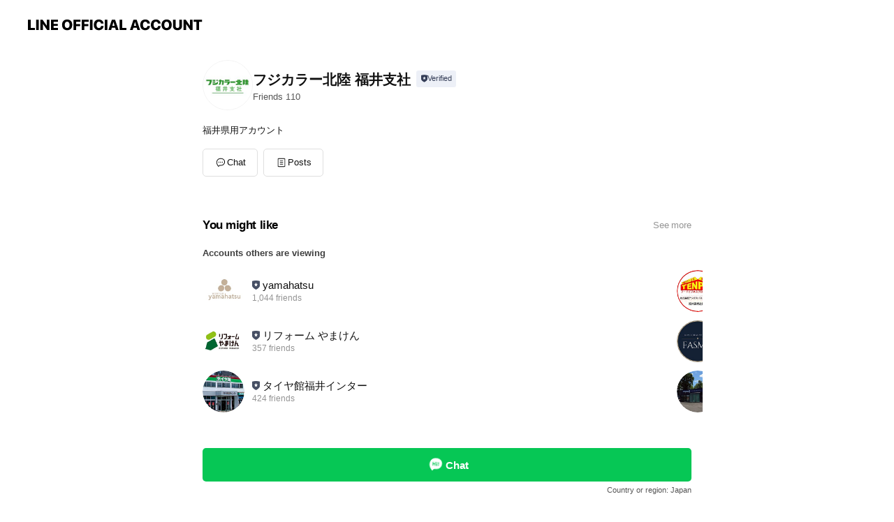

--- FILE ---
content_type: text/html; charset=utf-8
request_url: https://page.line.me/heb2342w?openerPlatform=liff&openerKey=profileRecommend
body_size: 10676
content:
<!DOCTYPE html><html lang="en"><script id="oa-script-list" type="application/json">https://page.line-scdn.net/_next/static/chunks/pages/_app-6e454434191b416d.js,https://page.line-scdn.net/_next/static/chunks/pages/%5BsearchId%5D-6887b9eea48ca2ab.js</script><head><meta charSet="UTF-8"/><meta name="viewport" content="width=device-width,initial-scale=1,minimum-scale=1,maximum-scale=1,user-scalable=no,viewport-fit=cover"/><link rel="apple-touch-icon" sizes="180x180" href="https://page.line-scdn.net/favicons/apple-touch-icon.png"/><link rel="icon" type="image/png" sizes="32x32" href="https://page.line-scdn.net/favicons/favicon-32x32.png"/><link rel="icon" type="image/png" sizes="16x16" href="https://page.line-scdn.net/favicons/favicon-16x16.png&quot;"/><link rel="mask-icon" href="https://page.line-scdn.net/favicons/safari-pinned-tab.svg" color="#4ecd00"/><link rel="shortcut icon" href="https://page.line-scdn.net/favicons/favicon.ico"/><meta name="theme-color" content="#ffffff"/><meta property="og:image" content="https://page-share.line.me//%40heb2342w/global/og_image.png?ts=1762582110430"/><meta name="twitter:card" content="summary_large_image"/><link rel="stylesheet" href="https://unpkg.com/swiper@6.8.1/swiper-bundle.min.css"/><title>フジカラー北陸 福井支社 | LINE Official Account</title><meta property="og:title" content="フジカラー北陸 福井支社 | LINE Official Account"/><meta name="twitter:title" content="フジカラー北陸 福井支社 | LINE Official Account"/><link rel="canonical" href="https://page.line.me/heb2342w"/><meta property="line:service_name" content="Official Account"/><meta name="description" content="フジカラー北陸 福井支社&#x27;s LINE official account profile page. Add them as a friend for the latest news."/><meta name="next-head-count" content="17"/><link rel="preload" href="https://page.line-scdn.net/_next/static/css/225dc3ba774f4d45.css" as="style"/><link rel="stylesheet" href="https://page.line-scdn.net/_next/static/css/225dc3ba774f4d45.css" data-n-g=""/><link rel="preload" href="https://page.line-scdn.net/_next/static/css/32cf1b1e6f7e57c2.css" as="style"/><link rel="stylesheet" href="https://page.line-scdn.net/_next/static/css/32cf1b1e6f7e57c2.css" data-n-p=""/><noscript data-n-css=""></noscript><script defer="" nomodule="" src="https://page.line-scdn.net/_next/static/chunks/polyfills-c67a75d1b6f99dc8.js"></script><script src="https://page.line-scdn.net/_next/static/chunks/webpack-ddd4448366736188.js" defer=""></script><script src="https://page.line-scdn.net/_next/static/chunks/framework-5d5971fdfab04833.js" defer=""></script><script src="https://page.line-scdn.net/_next/static/chunks/main-bed0a650a673ba6d.js" defer=""></script><script src="https://page.line-scdn.net/_next/static/chunks/e893f787-81841bf25f7a5b4d.js" defer=""></script><script src="https://page.line-scdn.net/_next/static/chunks/fd0ff8c8-d43e8626c80b2f59.js" defer=""></script><script src="https://page.line-scdn.net/_next/static/chunks/518-b33b01654ebc3704.js" defer=""></script><script src="https://page.line-scdn.net/_next/static/chunks/421-6db75eee1ddcc32a.js" defer=""></script><script src="https://page.line-scdn.net/_next/static/chunks/70-2befe84e3601a64e.js" defer=""></script><script src="https://page.line-scdn.net/_next/static/chunks/83-afdf79bcceed67f6.js" defer=""></script><script src="https://page.line-scdn.net/_next/static/chunks/137-f74f40ee874c6f66.js" defer=""></script><script src="https://page.line-scdn.net/_next/static/chunks/124-da1c4d1d8cfe34a9.js" defer=""></script><script src="https://page.line-scdn.net/_next/static/chunks/423-d26e88c20d1ad3af.js" defer=""></script><script src="https://page.line-scdn.net/_next/static/chunks/913-a54e0cf4140031aa.js" defer=""></script><script src="https://page.line-scdn.net/_next/static/chunks/669-1fdaa744ab0716c0.js" defer=""></script><script src="https://page.line-scdn.net/_next/static/BMF3689FD7RJi5SiyagqN/_buildManifest.js" defer=""></script><script src="https://page.line-scdn.net/_next/static/BMF3689FD7RJi5SiyagqN/_ssgManifest.js" defer=""></script></head><body class=""><div id="__next"><div class="wrap main" style="--profile-button-color:#06c755" data-background="false" data-theme="true" data-js-top="true"><header id="header" class="header header_web"><div class="header_wrap"><span class="header_logo"><svg xmlns="http://www.w3.org/2000/svg" fill="none" viewBox="0 0 250 17" class="header_logo_image" role="img" aria-label="LINE OFFICIAL ACCOUNT" title="LINE OFFICIAL ACCOUNT"><path fill="#000" d="M.118 16V1.204H3.88v11.771h6.121V16zm11.607 0V1.204h3.763V16zm6.009 0V1.204h3.189l5.916 8.541h.072V1.204h3.753V16h-3.158l-5.947-8.634h-.072V16zm15.176 0V1.204h10.14v3.025h-6.377V7.15h5.998v2.83h-5.998v2.994h6.378V16zm23.235.267c-4.491 0-7.3-2.943-7.3-7.66v-.02c0-4.707 2.83-7.65 7.3-7.65 4.502 0 7.311 2.943 7.311 7.65v.02c0 4.717-2.8 7.66-7.311 7.66m0-3.118c2.153 0 3.486-1.763 3.486-4.542v-.02c0-2.8-1.363-4.533-3.486-4.533-2.102 0-3.466 1.723-3.466 4.532v.02c0 2.81 1.354 4.543 3.466 4.543M65.291 16V1.204h10.07v3.025h-6.306v3.373h5.732v2.881h-5.732V16zm11.731 0V1.204h10.07v3.025h-6.307v3.373h5.732v2.881h-5.732V16zm11.73 0V1.204h3.764V16zm12.797.267c-4.44 0-7.198-2.84-7.198-7.67v-.01c0-4.83 2.779-7.65 7.198-7.65 3.866 0 6.542 2.481 6.676 5.793v.103h-3.62l-.021-.154c-.235-1.538-1.312-2.625-3.035-2.625-2.06 0-3.363 1.692-3.363 4.522v.01c0 2.861 1.313 4.563 3.374 4.563 1.63 0 2.789-1.015 3.045-2.666l.02-.112h3.62l-.01.112c-.133 3.312-2.84 5.784-6.686 5.784m8.47-.267V1.204h3.763V16zm5.189 0 4.983-14.796h4.604L129.778 16h-3.947l-.923-3.25h-4.83l-.923 3.25zm7.249-11.577-1.6 5.62h3.271l-1.599-5.62zM131.204 16V1.204h3.763v11.771h6.121V16zm14.868 0 4.983-14.796h4.604L160.643 16h-3.948l-.923-3.25h-4.83L150.02 16zm7.249-11.577-1.599 5.62h3.271l-1.6-5.62zm14.653 11.844c-4.44 0-7.198-2.84-7.198-7.67v-.01c0-4.83 2.779-7.65 7.198-7.65 3.866 0 6.542 2.481 6.675 5.793v.103h-3.619l-.021-.154c-.236-1.538-1.312-2.625-3.035-2.625-2.061 0-3.363 1.692-3.363 4.522v.01c0 2.861 1.312 4.563 3.373 4.563 1.631 0 2.789-1.015 3.046-2.666l.02-.112h3.62l-.01.112c-.134 3.312-2.841 5.784-6.686 5.784m15.258 0c-4.44 0-7.198-2.84-7.198-7.67v-.01c0-4.83 2.778-7.65 7.198-7.65 3.866 0 6.542 2.481 6.675 5.793v.103h-3.619l-.021-.154c-.236-1.538-1.312-2.625-3.035-2.625-2.061 0-3.363 1.692-3.363 4.522v.01c0 2.861 1.312 4.563 3.373 4.563 1.631 0 2.789-1.015 3.046-2.666l.02-.112h3.62l-.011.112c-.133 3.312-2.84 5.784-6.685 5.784m15.36 0c-4.491 0-7.3-2.943-7.3-7.66v-.02c0-4.707 2.83-7.65 7.3-7.65 4.502 0 7.311 2.943 7.311 7.65v.02c0 4.717-2.799 7.66-7.311 7.66m0-3.118c2.154 0 3.487-1.763 3.487-4.542v-.02c0-2.8-1.364-4.533-3.487-4.533-2.102 0-3.466 1.723-3.466 4.532v.02c0 2.81 1.354 4.543 3.466 4.543m15.514 3.118c-3.855 0-6.367-2.184-6.367-5.517V1.204h3.763v9.187c0 1.723.923 2.758 2.615 2.758 1.681 0 2.604-1.035 2.604-2.758V1.204h3.763v9.546c0 3.322-2.491 5.517-6.378 5.517M222.73 16V1.204h3.189l5.916 8.541h.072V1.204h3.753V16h-3.158l-5.947-8.634h-.072V16zm18.611 0V4.229h-4.081V1.204h11.915v3.025h-4.081V16z"></path></svg></span></div></header><div class="container"><div data-intersection-target="profileFace" class="_root_f63qr_2 _modeLiffApp_f63qr_155"><div class="_account_f63qr_11"><div class="_accountHead_f63qr_16"><div class="_accountHeadIcon_f63qr_22"><a class="_accountHeadIconLink_f63qr_31" href="/heb2342w/profile/img"><div class="_root_19dwp_1"><img class="_thumbnailImage_19dwp_8" src="https://profile.line-scdn.net/0hWFCZ9TrGCGl-IyNVL_F3PkJmBgQJDQ4hBhdGWgx3VwtSFxo5EUNOBg8lUAxaFBptSkEXDwt2V19a/preview" alt="Show profile photo" width="70" height="70"/></div></a></div><div class="_accountHeadContents_f63qr_34"><h1 class="_accountHeadTitle_f63qr_37"><span class="_accountHeadTitleText_f63qr_51">フジカラー北陸 福井支社</span><button type="button" class="_accountHeadBadge_f63qr_54" aria-label="Show account info"><span class="_root_4p75h_1 _typeCertified_4p75h_20"><span class="_icon_4p75h_17"><span role="img" aria-label="Verification status" class="la labs _iconImage_4p75h_17" style="width:11px;aspect-ratio:1;display:inline-grid;place-items:stretch"><svg xmlns="http://www.w3.org/2000/svg" data-laicon-version="10.2" viewBox="0 0 20 20" fill="currentColor"><g transform="translate(-2 -2)"><path d="M12 2.5c-3.7 0-6.7.7-7.8 1-.3.2-.5.5-.5.8v8.9c0 3.2 4.2 6.3 8 8.2.1 0 .2.1.3.1s.2 0 .3-.1c3.9-1.9 8-5 8-8.2V4.3c0-.3-.2-.6-.5-.7-1.1-.3-4.1-1.1-7.8-1.1zm0 4.2 1.2 2.7 2.7.3-1.9 2 .4 2.8-2.4-1.2-2.4 1.3.4-2.8-1.9-2 2.7-.3L12 6.7z"/></g></svg></span></span><span class="_label_4p75h_42">Verified</span></span></button></h1><div class="_accountHeadSubTexts_f63qr_58"><p class="_accountHeadSubText_f63qr_58">Friends<!-- --> <!-- -->110</p></div></div></div><div class="_accountInfo_f63qr_73"><p class="_accountInfoText_f63qr_85">福井県用アカウント</p></div><div class="_actionButtons_f63qr_152"><div><div class="_root_1nhde_1"><button type="button" class="_button_1nhde_9"><span class="_icon_1nhde_31"><span role="img" class="la lar" style="width:14px;aspect-ratio:1;display:inline-grid;place-items:stretch"><svg xmlns="http://www.w3.org/2000/svg" data-laicon-version="15.0" viewBox="0 0 20 20" fill="currentColor"><g transform="translate(-2 -2)"><path d="M11.8722 10.2255a.9.9 0 1 0 0 1.8.9.9 0 0 0 0-1.8Zm-3.5386 0a.9.9 0 1 0 0 1.8.9.9 0 0 0 0-1.8Zm7.0767 0a.9.9 0 1 0 0 1.8.9.9 0 0 0 0-1.8Z"/><path d="M6.5966 6.374c-1.256 1.2676-1.988 3.1338-1.988 5.5207 0 2.8387 1.6621 5.3506 2.8876 6.8107.6247-.8619 1.6496-1.7438 3.2265-1.7444h.0015l2.2892-.0098h.0028c3.4682 0 6.2909-2.8223 6.2909-6.2904 0-1.9386-.7072-3.4895-1.9291-4.5632C16.1475 5.0163 14.3376 4.37 12.0582 4.37c-2.3602 0-4.2063.7369-5.4616 2.004Zm-.9235-.915C7.2185 3.8991 9.4223 3.07 12.0582 3.07c2.5189 0 4.6585.7159 6.1779 2.051 1.5279 1.3427 2.371 3.2622 2.371 5.5398 0 4.1857-3.4041 7.5896-7.5894 7.5904h-.0015l-2.2892.0098h-.0028c-1.33 0-2.114.9634-2.5516 1.8265l-.4192.8269-.6345-.676c-1.2252-1.3055-3.8103-4.4963-3.8103-8.3437 0-2.6555.8198-4.8767 2.3645-6.4358Z"/></g></svg></span></span><span class="_label_1nhde_14">Chat</span></button></div><div class="_root_1nhde_1"><a role="button" href="https://line.me/R/home/public/main?id=heb2342w&amp;utm_source=businessprofile&amp;utm_medium=action_btn" class="_button_1nhde_9"><span class="_icon_1nhde_31"><span role="img" class="la lar" style="width:14px;aspect-ratio:1;display:inline-grid;place-items:stretch"><svg xmlns="http://www.w3.org/2000/svg" data-laicon-version="15.0" viewBox="0 0 20 20" fill="currentColor"><g transform="translate(-2 -2)"><path d="M6.0001 4.5104a.35.35 0 0 0-.35.35v14.2792a.35.35 0 0 0 .35.35h12a.35.35 0 0 0 .35-.35V4.8604a.35.35 0 0 0-.35-.35h-12Zm-1.65.35c0-.9112.7387-1.65 1.65-1.65h12c.9113 0 1.65.7388 1.65 1.65v14.2792c0 .9113-.7387 1.65-1.65 1.65h-12c-.9113 0-1.65-.7387-1.65-1.65V4.8604Z"/><path d="M15.0534 12.65H8.9468v-1.3h6.1066v1.3Zm0-3.3413H8.9468v-1.3h6.1066v1.3Zm0 6.6827H8.9468v-1.3h6.1066v1.3Z"/></g></svg></span></span><span class="_label_1nhde_14">Posts</span></a></div></div></div></div></div><div class="content"><section class="section section_recommend" id="plugin-recommendation-RecommendationPlugin" data-js-plugin="recommendation"><a target="_self" rel="noopener" href="https://liff.line.me/1654867680-wGKa63aV/?utm_source=oaprofile&amp;utm_medium=recommend" class="link"><h2 class="title_section" data-testid="plugin-header"><span class="title">You might like</span><span class="text_more">See more</span></h2></a><section class="RecommendationPlugin_subSection__nWfpQ"><h3 class="RecommendationPlugin_subTitle__EGDML">Accounts others are viewing</h3><div class="swiper-container"><div class="swiper-wrapper"><div class="swiper-slide"><div class="recommend_list"><div class="recommend_item" id="recommend-item-1"><a target="_self" rel="noopener" href="https://page.line.me/272oozzo?openerPlatform=liff&amp;openerKey=profileRecommend" class="link"><div class="thumb"><img src="https://profile.line-scdn.net/0h3Z_WIV2fbHViLnwgkxETIl5rYhgVAGo9GhonEkEpNE1NTiknW0AiREcqYExLTC53WxtzREQmMxBO/preview" class="image" alt=""/></div><div class="info"><strong class="info_name"><i class="icon_certified"></i>yamahatsu</strong><div class="info_detail"><span class="friend">1,044 friends</span></div></div></a></div><div class="recommend_item" id="recommend-item-2"><a target="_self" rel="noopener" href="https://page.line.me/sww8501o?openerPlatform=liff&amp;openerKey=profileRecommend" class="link"><div class="thumb"><img src="https://profile.line-scdn.net/0hC5lYLOf7HBpRIA-2N3VjTW1lEncmDhpSKRFRfHMgQXl1RFIYZBRbfiApQiovRFMfZUNbeHBwEnh0/preview" class="image" alt=""/></div><div class="info"><strong class="info_name"><i class="icon_certified"></i>リフォーム やまけん</strong><div class="info_detail"><span class="friend">357 friends</span></div></div></a></div><div class="recommend_item" id="recommend-item-3"><a target="_self" rel="noopener" href="https://page.line.me/616voyqb?openerPlatform=liff&amp;openerKey=profileRecommend" class="link"><div class="thumb"><img src="https://profile.line-scdn.net/0hRpxNrfLUDV9FNxkcFNFyCHlyAzIyGQsXPVISbWQwVTtqVRlaKwISPWRnVztrAU9bKwMRaWFkBG1p/preview" class="image" alt=""/></div><div class="info"><strong class="info_name"><i class="icon_certified"></i>タイヤ館福井インター</strong><div class="info_detail"><span class="friend">424 friends</span></div></div></a></div></div></div><div class="swiper-slide"><div class="recommend_list"><div class="recommend_item" id="recommend-item-4"><a target="_self" rel="noopener" href="https://page.line.me/hpy0622b?openerPlatform=liff&amp;openerKey=profileRecommend" class="link"><div class="thumb"><img src="https://profile.line-scdn.net/0m00a0cbb2725196a98e7833e4db6999be52673a542041/preview" class="image" alt=""/></div><div class="info"><strong class="info_name"><i class="icon_certified"></i>テンポスバスターズ北陸 福井調理道具館</strong><div class="info_detail"><span class="friend">467 friends</span></div></div></a></div><div class="recommend_item" id="recommend-item-5"><a target="_self" rel="noopener" href="https://page.line.me/538kkbxx?openerPlatform=liff&amp;openerKey=profileRecommend" class="link"><div class="thumb"><img src="https://profile.line-scdn.net/0hY8pHx5WGBhdNMRWBAKV5QHF0CHo6HwBfNQNMeW00UHBkBxNFJVRIdzpmXXBoU0lJcAQaIWhhUXUw/preview" class="image" alt=""/></div><div class="info"><strong class="info_name"><i class="icon_certified"></i>メンズ脱毛サロンFASMO</strong><div class="info_detail"><span class="friend">262 friends</span></div></div></a></div><div class="recommend_item" id="recommend-item-6"><a target="_self" rel="noopener" href="https://page.line.me/611bwkbf?openerPlatform=liff&amp;openerKey=profileRecommend" class="link"><div class="thumb"><img src="https://profile.line-scdn.net/0hYSYhozmHBnxkERPAD4B5K1hUCBETPwA0HCAaG0gRWUkeI0kjUCRJGEZEUEpJckR5UHZMSEZBWE1N/preview" class="image" alt=""/></div><div class="info"><strong class="info_name"><i class="icon_certified"></i>冨士自動車株式会社</strong><div class="info_detail"><span class="friend">139 friends</span></div></div></a></div></div></div><div class="swiper-slide"><div class="recommend_list"><div class="recommend_item" id="recommend-item-7"><a target="_self" rel="noopener" href="https://page.line.me/mgq1758y?openerPlatform=liff&amp;openerKey=profileRecommend" class="link"><div class="thumb"><img src="https://profile.line-scdn.net/0h6sF-dhqvaVx7VHiZlfsWC0cRZzEMem8UAzUkP19XP2RfYCxeFWd0P1wHYz9RbS1fTjcmbgxUMmhe/preview" class="image" alt=""/></div><div class="info"><strong class="info_name"><i class="icon_certified"></i>RAMEN Ｗ</strong><div class="info_detail"><span class="friend">1,744 friends</span></div></div></a></div><div class="recommend_item" id="recommend-item-8"><a target="_self" rel="noopener" href="https://page.line.me/hbu9439g?openerPlatform=liff&amp;openerKey=profileRecommend" class="link"><div class="thumb"><img src="https://profile.line-scdn.net/0ha_yVqj0uPnBELxVQ-Y9BJ3hqMB0zATg4PB0kQzUrMEdqHnAmKEl0FmN8ZhA7S3ghKxp4F2coMEJr/preview" class="image" alt=""/></div><div class="info"><strong class="info_name"><i class="icon_certified"></i>スマイ輪ＩＮＧスポーツクラブ</strong><div class="info_detail"><span class="friend">1,162 friends</span></div></div></a></div><div class="recommend_item" id="recommend-item-9"><a target="_self" rel="noopener" href="https://page.line.me/xat.0000136788.f3k?openerPlatform=liff&amp;openerKey=profileRecommend" class="link"><div class="thumb"><img src="https://profile.line-scdn.net/0m026f6d5472514e9f5d7ce168aaaf98577f0a2b1df485/preview" class="image" alt=""/></div><div class="info"><strong class="info_name"><i class="icon_certified"></i>理容カルソル 二の宮店</strong><div class="info_detail"><span class="friend">1,479 friends</span></div><div class="common_label"><strong class="label"><i class="icon"><svg width="12" height="12" viewBox="0 0 12 12" fill="none" xmlns="http://www.w3.org/2000/svg"><path fill-rule="evenodd" clip-rule="evenodd" d="M1.675 2.925v6.033h.926l.923-.923.923.923h5.878V2.925H4.447l-.923.923-.923-.923h-.926zm-.85-.154c0-.384.312-.696.696-.696h1.432l.571.571.572-.571h6.383c.385 0 .696.312.696.696v6.341a.696.696 0 01-.696.696H4.096l-.572-.571-.571.571H1.52a.696.696 0 01-.696-.696V2.771z" fill="#777"></path><path fill-rule="evenodd" clip-rule="evenodd" d="M3.025 4.909v-.65h1v.65h-1zm0 1.357v-.65h1v.65h-1zm0 1.358v-.65h1v.65h-1z" fill="#777"></path></svg></i><span class="text">Coupons</span></strong><strong class="label"><i class="icon"><svg width="13" height="12" viewBox="0 0 13 12" fill="none" xmlns="http://www.w3.org/2000/svg"><path fill-rule="evenodd" clip-rule="evenodd" d="M11.1 2.14H2.7a.576.576 0 00-.575.576v6.568c0 .317.258.575.575.575h8.4a.576.576 0 00.575-.575V2.716a.576.576 0 00-.575-.575zm-.076 2.407V9.21h-8.25V4.547h8.25zm0-.65V2.791h-8.25v1.106h8.25z" fill="#777"></path><path d="M11.024 9.209v.1h.1v-.1h-.1zm0-4.662h.1v-.1h-.1v.1zM2.774 9.21h-.1v.1h.1v-.1zm0-4.662v-.1h-.1v.1h.1zm8.25-.65v.1h.1v-.1h-.1zm0-1.106h.1v-.1h-.1v.1zm-8.25 0v-.1h-.1v.1h.1zm0 1.106h-.1v.1h.1v-.1zM2.7 2.241h8.4v-.2H2.7v.2zm-.475.475c0-.262.213-.475.475-.475v-.2a.676.676 0 00-.675.675h.2zm0 6.568V2.716h-.2v6.568h.2zm.475.475a.476.476 0 01-.475-.475h-.2c0 .372.303.675.675.675v-.2zm8.4 0H2.7v.2h8.4v-.2zm.475-.475a.476.476 0 01-.475.475v.2a.676.676 0 00.675-.675h-.2zm0-6.568v6.568h.2V2.716h-.2zM11.1 2.24c.262 0 .475.213.475.475h.2a.676.676 0 00-.675-.675v.2zm.024 6.968V4.547h-.2V9.21h.2zm-8.35.1h8.25v-.2h-8.25v.2zm-.1-4.762V9.21h.2V4.547h-.2zm8.35-.1h-8.25v.2h8.25v-.2zm.1-.55V2.791h-.2v1.106h.2zm-.1-1.206h-8.25v.2h8.25v-.2zm-8.35.1v1.106h.2V2.791h-.2zm.1 1.206h8.25v-.2h-8.25v.2zm6.467 2.227l-.296.853-.904.019.72.545-.261.865.741-.516.742.516-.262-.865.72-.545-.903-.019-.297-.853z" fill="#777"></path></svg></i><span class="text">Reward card</span></strong></div></div></a></div></div></div><div class="swiper-slide"><div class="recommend_list"><div class="recommend_item" id="recommend-item-10"><a target="_self" rel="noopener" href="https://page.line.me/618eknmo?openerPlatform=liff&amp;openerKey=profileRecommend" class="link"><div class="thumb"><img src="https://profile.line-scdn.net/0h2QEXG9A5bX54IX6WAGsSKURkYxMPD2s2ABAiHAgpZk5TFit7FxMjGA1yMk4HRCl_EBMiGQggN0pc/preview" class="image" alt=""/></div><div class="info"><strong class="info_name"><i class="icon_certified"></i>OVUM×MONOLITH</strong><div class="info_detail"><span class="friend">347 friends</span></div></div></a></div><div class="recommend_item" id="recommend-item-11"><a target="_self" rel="noopener" href="https://page.line.me/293wvjat?openerPlatform=liff&amp;openerKey=profileRecommend" class="link"><div class="thumb"><img src="https://profile.line-scdn.net/0hX-En1fgdBwJ4FxnSsUB4VURSCW8POQFKACVLNl5FUTNRcENcQHlMZ1lEUGUHdEhcEHQbZgpFDDNc/preview" class="image" alt=""/></div><div class="info"><strong class="info_name"><i class="icon_certified"></i>MAMI CAFE たちばな屋</strong><div class="info_detail"><span class="friend">584 friends</span></div><div class="common_label"><strong class="label"><i class="icon"><svg width="12" height="12" viewBox="0 0 12 12" fill="none" xmlns="http://www.w3.org/2000/svg"><path fill-rule="evenodd" clip-rule="evenodd" d="M8.95 1.4L7.892 4.531c-.006.019-.003.076-.002.115l.002.034v5.848H2.006a.606.606 0 01-.606-.606V4.766c0-.057.008-.114.024-.168l1.05-2.76a.607.607 0 01.583-.438H8.95zm-1.184.85h-4.54L2.25 4.816v4.862h4.792V4.685a3.659 3.659 0 01-.003-.147.917.917 0 01.04-.255l.003-.012.684-2.021z" fill="#777"></path><path fill-rule="evenodd" clip-rule="evenodd" d="M6.1 4H3.87c-.177 0-.32-.18-.32-.4 0-.221.143-.4.32-.4H6.1c.176 0 .319.179.319.4 0 .22-.143.4-.32.4zm3.4 6.53c.567 0 1.027-.53 1.027-1.03V3.948l-.729-2.142A.6.6 0 009.23 1.4H8.1l-1 2.98v6.15h2.4zm0-.85c.012 0 .057-.007.111-.064a.289.289 0 00.056-.082c.01-.022.01-.034.01-.035V4.09l-.626-1.84h-.34L7.95 4.52v5.16H9.5z" fill="#777"></path></svg></i><span class="text">Takeout</span></strong></div></div></a></div><div class="recommend_item" id="recommend-item-12"><a target="_self" rel="noopener" href="https://page.line.me/106eyylc?openerPlatform=liff&amp;openerKey=profileRecommend" class="link"><div class="thumb"><img src="https://profile.line-scdn.net/0h99jwdtDwZhZXDnJoEUwZQWtLaHsgIGBeLzsrJCIHMHF6OHYVbWx6dHsNbSBybSMUamovI3cGOnF4/preview" class="image" alt=""/></div><div class="info"><strong class="info_name"><i class="icon_certified"></i>リオ西山</strong><div class="info_detail"><span class="friend">1,724 friends</span></div><div class="common_label"><strong class="label"><i class="icon"><svg width="12" height="12" viewBox="0 0 12 12" fill="none" xmlns="http://www.w3.org/2000/svg"><path fill-rule="evenodd" clip-rule="evenodd" d="M1.675 2.925v6.033h.926l.923-.923.923.923h5.878V2.925H4.447l-.923.923-.923-.923h-.926zm-.85-.154c0-.384.312-.696.696-.696h1.432l.571.571.572-.571h6.383c.385 0 .696.312.696.696v6.341a.696.696 0 01-.696.696H4.096l-.572-.571-.571.571H1.52a.696.696 0 01-.696-.696V2.771z" fill="#777"></path><path fill-rule="evenodd" clip-rule="evenodd" d="M3.025 4.909v-.65h1v.65h-1zm0 1.357v-.65h1v.65h-1zm0 1.358v-.65h1v.65h-1z" fill="#777"></path></svg></i><span class="text">Coupons</span></strong></div></div></a></div></div></div><div class="swiper-slide"><div class="recommend_list"><div class="recommend_item" id="recommend-item-13"><a target="_self" rel="noopener" href="https://page.line.me/332dggqa?openerPlatform=liff&amp;openerKey=profileRecommend" class="link"><div class="thumb"><img src="https://profile.line-scdn.net/0hFa-ehHH3GU4QHAfrMaBmGSxZFyNnMh8GaHIBL2UeTilvf11NJXwFf2EfT3Y7LVZMLy0BLjwUF3Y8/preview" class="image" alt=""/></div><div class="info"><strong class="info_name"><i class="icon_certified"></i>(株)吉崎鈑金</strong><div class="info_detail"><span class="friend">473 friends</span></div></div></a></div><div class="recommend_item" id="recommend-item-14"><a target="_self" rel="noopener" href="https://page.line.me/goo4304l?openerPlatform=liff&amp;openerKey=profileRecommend" class="link"><div class="thumb"><img src="https://profile.line-scdn.net/0hjGs_du2fNWhOJhlake1KP3JjOwU5CDMgNkZzDW50YlxrF3Q_dEJ-CTgmPA0zHnM9c0JyDz4jPF9g/preview" class="image" alt=""/></div><div class="info"><strong class="info_name"><i class="icon_certified"></i>（株）ウスイモータース</strong><div class="info_detail"><span class="friend">496 friends</span></div><div class="common_label"><strong class="label"><i class="icon"><svg width="12" height="12" viewBox="0 0 12 12" fill="none" xmlns="http://www.w3.org/2000/svg"><path fill-rule="evenodd" clip-rule="evenodd" d="M1.675 2.925v6.033h.926l.923-.923.923.923h5.878V2.925H4.447l-.923.923-.923-.923h-.926zm-.85-.154c0-.384.312-.696.696-.696h1.432l.571.571.572-.571h6.383c.385 0 .696.312.696.696v6.341a.696.696 0 01-.696.696H4.096l-.572-.571-.571.571H1.52a.696.696 0 01-.696-.696V2.771z" fill="#777"></path><path fill-rule="evenodd" clip-rule="evenodd" d="M3.025 4.909v-.65h1v.65h-1zm0 1.357v-.65h1v.65h-1zm0 1.358v-.65h1v.65h-1z" fill="#777"></path></svg></i><span class="text">Coupons</span></strong><strong class="label"><i class="icon"><svg width="13" height="12" viewBox="0 0 13 12" fill="none" xmlns="http://www.w3.org/2000/svg"><path fill-rule="evenodd" clip-rule="evenodd" d="M11.1 2.14H2.7a.576.576 0 00-.575.576v6.568c0 .317.258.575.575.575h8.4a.576.576 0 00.575-.575V2.716a.576.576 0 00-.575-.575zm-.076 2.407V9.21h-8.25V4.547h8.25zm0-.65V2.791h-8.25v1.106h8.25z" fill="#777"></path><path d="M11.024 9.209v.1h.1v-.1h-.1zm0-4.662h.1v-.1h-.1v.1zM2.774 9.21h-.1v.1h.1v-.1zm0-4.662v-.1h-.1v.1h.1zm8.25-.65v.1h.1v-.1h-.1zm0-1.106h.1v-.1h-.1v.1zm-8.25 0v-.1h-.1v.1h.1zm0 1.106h-.1v.1h.1v-.1zM2.7 2.241h8.4v-.2H2.7v.2zm-.475.475c0-.262.213-.475.475-.475v-.2a.676.676 0 00-.675.675h.2zm0 6.568V2.716h-.2v6.568h.2zm.475.475a.476.476 0 01-.475-.475h-.2c0 .372.303.675.675.675v-.2zm8.4 0H2.7v.2h8.4v-.2zm.475-.475a.476.476 0 01-.475.475v.2a.676.676 0 00.675-.675h-.2zm0-6.568v6.568h.2V2.716h-.2zM11.1 2.24c.262 0 .475.213.475.475h.2a.676.676 0 00-.675-.675v.2zm.024 6.968V4.547h-.2V9.21h.2zm-8.35.1h8.25v-.2h-8.25v.2zm-.1-4.762V9.21h.2V4.547h-.2zm8.35-.1h-8.25v.2h8.25v-.2zm.1-.55V2.791h-.2v1.106h.2zm-.1-1.206h-8.25v.2h8.25v-.2zm-8.35.1v1.106h.2V2.791h-.2zm.1 1.206h8.25v-.2h-8.25v.2zm6.467 2.227l-.296.853-.904.019.72.545-.261.865.741-.516.742.516-.262-.865.72-.545-.903-.019-.297-.853z" fill="#777"></path></svg></i><span class="text">Reward card</span></strong></div></div></a></div><div class="recommend_item" id="recommend-item-15"><a target="_self" rel="noopener" href="https://page.line.me/773ivlkr?openerPlatform=liff&amp;openerKey=profileRecommend" class="link"><div class="thumb"><img src="https://profile.line-scdn.net/0hZGmxncVoBWhQARAwogl6P2xECwUnLwMgKDJKWyFVXF97ZhI6bW9DWXEEU1p5YxJsOGQZDnUHDgwo/preview" class="image" alt=""/></div><div class="info"><strong class="info_name"><i class="icon_certified"></i>スズキアリーナ福井中央</strong><div class="info_detail"><span class="friend">1,209 friends</span></div></div></a></div></div></div><div class="swiper-slide"><div class="recommend_list"><div class="recommend_item" id="recommend-item-16"><a target="_self" rel="noopener" href="https://page.line.me/902xnfdb?openerPlatform=liff&amp;openerKey=profileRecommend" class="link"><div class="thumb"><img src="https://profile.line-scdn.net/0hfFIPVWq4OWl0KSl06d9GPkhsNwQDBz8hDEl0XFMpZglZTSlqS0d2WFEsMw4MEHw8SxxxWlMgZQld/preview" class="image" alt=""/></div><div class="info"><strong class="info_name"><i class="icon_certified"></i>「車検の速太郎」福井店</strong><div class="info_detail"><span class="friend">581 friends</span></div></div></a></div><div class="recommend_item" id="recommend-item-17"><a target="_self" rel="noopener" href="https://page.line.me/yfm3939d?openerPlatform=liff&amp;openerKey=profileRecommend" class="link"><div class="thumb"><img src="https://profile.line-scdn.net/0hzCga4BXFJWxaGAnwRrNaO2ZdKwEtNiMkIn5iDHkQel1zLTFqYixtCiwQK193emJvNC5sCSpKelV3/preview" class="image" alt=""/></div><div class="info"><strong class="info_name"><i class="icon_certified"></i>高宮写真館</strong><div class="info_detail"><span class="friend">497 friends</span></div><div class="common_label"><strong class="label"><i class="icon"><svg width="12" height="12" viewBox="0 0 12 12" fill="none" xmlns="http://www.w3.org/2000/svg"><path fill-rule="evenodd" clip-rule="evenodd" d="M1.675 2.925v6.033h.926l.923-.923.923.923h5.878V2.925H4.447l-.923.923-.923-.923h-.926zm-.85-.154c0-.384.312-.696.696-.696h1.432l.571.571.572-.571h6.383c.385 0 .696.312.696.696v6.341a.696.696 0 01-.696.696H4.096l-.572-.571-.571.571H1.52a.696.696 0 01-.696-.696V2.771z" fill="#777"></path><path fill-rule="evenodd" clip-rule="evenodd" d="M3.025 4.909v-.65h1v.65h-1zm0 1.357v-.65h1v.65h-1zm0 1.358v-.65h1v.65h-1z" fill="#777"></path></svg></i><span class="text">Coupons</span></strong><strong class="label"><i class="icon"><svg width="13" height="12" viewBox="0 0 13 12" fill="none" xmlns="http://www.w3.org/2000/svg"><path fill-rule="evenodd" clip-rule="evenodd" d="M11.1 2.14H2.7a.576.576 0 00-.575.576v6.568c0 .317.258.575.575.575h8.4a.576.576 0 00.575-.575V2.716a.576.576 0 00-.575-.575zm-.076 2.407V9.21h-8.25V4.547h8.25zm0-.65V2.791h-8.25v1.106h8.25z" fill="#777"></path><path d="M11.024 9.209v.1h.1v-.1h-.1zm0-4.662h.1v-.1h-.1v.1zM2.774 9.21h-.1v.1h.1v-.1zm0-4.662v-.1h-.1v.1h.1zm8.25-.65v.1h.1v-.1h-.1zm0-1.106h.1v-.1h-.1v.1zm-8.25 0v-.1h-.1v.1h.1zm0 1.106h-.1v.1h.1v-.1zM2.7 2.241h8.4v-.2H2.7v.2zm-.475.475c0-.262.213-.475.475-.475v-.2a.676.676 0 00-.675.675h.2zm0 6.568V2.716h-.2v6.568h.2zm.475.475a.476.476 0 01-.475-.475h-.2c0 .372.303.675.675.675v-.2zm8.4 0H2.7v.2h8.4v-.2zm.475-.475a.476.476 0 01-.475.475v.2a.676.676 0 00.675-.675h-.2zm0-6.568v6.568h.2V2.716h-.2zM11.1 2.24c.262 0 .475.213.475.475h.2a.676.676 0 00-.675-.675v.2zm.024 6.968V4.547h-.2V9.21h.2zm-8.35.1h8.25v-.2h-8.25v.2zm-.1-4.762V9.21h.2V4.547h-.2zm8.35-.1h-8.25v.2h8.25v-.2zm.1-.55V2.791h-.2v1.106h.2zm-.1-1.206h-8.25v.2h8.25v-.2zm-8.35.1v1.106h.2V2.791h-.2zm.1 1.206h8.25v-.2h-8.25v.2zm6.467 2.227l-.296.853-.904.019.72.545-.261.865.741-.516.742.516-.262-.865.72-.545-.903-.019-.297-.853z" fill="#777"></path></svg></i><span class="text">Reward card</span></strong></div></div></a></div><div class="recommend_item" id="recommend-item-18"><a target="_self" rel="noopener" href="https://page.line.me/218qlixc?openerPlatform=liff&amp;openerKey=profileRecommend" class="link"><div class="thumb"><img src="https://profile.line-scdn.net/0hxmcl1aU9J0JeFTZ6zO9YFWJQKS8pOyEKJiNucCgUfHQmJmQXanpsIHMTLHZzJ2dEanM6LHsTfHcn/preview" class="image" alt=""/></div><div class="info"><strong class="info_name"><i class="icon_certified"></i>明治ブルガリアヨーグルト</strong><div class="info_detail"><span class="friend">99,302 friends</span></div></div></a></div></div></div><div class="swiper-slide"><div class="recommend_list"><div class="recommend_item" id="recommend-item-19"><a target="_self" rel="noopener" href="https://page.line.me/757ciibb?openerPlatform=liff&amp;openerKey=profileRecommend" class="link"><div class="thumb"><img src="https://profile.line-scdn.net/0hfWQMViU2OXhsNBN5c1FGL1BxNxUbGj8wFAB0GB01NRxCVHYnBQJxGU4zYExIDXorA1ZxG0oyNB8S/preview" class="image" alt=""/></div><div class="info"><strong class="info_name"><i class="icon_premium"></i>キリン</strong><div class="info_detail"><span class="friend">32,183,650 friends</span></div></div></a></div><div class="recommend_item" id="recommend-item-20"><a target="_self" rel="noopener" href="https://page.line.me/051dnnbf?openerPlatform=liff&amp;openerKey=profileRecommend" class="link"><div class="thumb"><img src="https://profile.line-scdn.net/0hQs05SGJUDlwNTB-a6gRxCzEJADF6YggUdSpHPC9IVm8iK0kDMHlFaS5JUGUoeU8DZCNAaHwfAD51/preview" class="image" alt=""/></div><div class="info"><strong class="info_name"><i class="icon_premium"></i>コカ･コーラ</strong><div class="info_detail"><span class="friend">44,861,173 friends</span></div><div class="common_label"><strong class="label"><i class="icon"><svg width="12" height="12" viewBox="0 0 12 12" fill="none" xmlns="http://www.w3.org/2000/svg"><path fill-rule="evenodd" clip-rule="evenodd" d="M1.675 2.925v6.033h.926l.923-.923.923.923h5.878V2.925H4.447l-.923.923-.923-.923h-.926zm-.85-.154c0-.384.312-.696.696-.696h1.432l.571.571.572-.571h6.383c.385 0 .696.312.696.696v6.341a.696.696 0 01-.696.696H4.096l-.572-.571-.571.571H1.52a.696.696 0 01-.696-.696V2.771z" fill="#777"></path><path fill-rule="evenodd" clip-rule="evenodd" d="M3.025 4.909v-.65h1v.65h-1zm0 1.357v-.65h1v.65h-1zm0 1.358v-.65h1v.65h-1z" fill="#777"></path></svg></i><span class="text">Coupons</span></strong><strong class="label"><i class="icon"><svg width="13" height="12" viewBox="0 0 13 12" fill="none" xmlns="http://www.w3.org/2000/svg"><path fill-rule="evenodd" clip-rule="evenodd" d="M11.1 2.14H2.7a.576.576 0 00-.575.576v6.568c0 .317.258.575.575.575h8.4a.576.576 0 00.575-.575V2.716a.576.576 0 00-.575-.575zm-.076 2.407V9.21h-8.25V4.547h8.25zm0-.65V2.791h-8.25v1.106h8.25z" fill="#777"></path><path d="M11.024 9.209v.1h.1v-.1h-.1zm0-4.662h.1v-.1h-.1v.1zM2.774 9.21h-.1v.1h.1v-.1zm0-4.662v-.1h-.1v.1h.1zm8.25-.65v.1h.1v-.1h-.1zm0-1.106h.1v-.1h-.1v.1zm-8.25 0v-.1h-.1v.1h.1zm0 1.106h-.1v.1h.1v-.1zM2.7 2.241h8.4v-.2H2.7v.2zm-.475.475c0-.262.213-.475.475-.475v-.2a.676.676 0 00-.675.675h.2zm0 6.568V2.716h-.2v6.568h.2zm.475.475a.476.476 0 01-.475-.475h-.2c0 .372.303.675.675.675v-.2zm8.4 0H2.7v.2h8.4v-.2zm.475-.475a.476.476 0 01-.475.475v.2a.676.676 0 00.675-.675h-.2zm0-6.568v6.568h.2V2.716h-.2zM11.1 2.24c.262 0 .475.213.475.475h.2a.676.676 0 00-.675-.675v.2zm.024 6.968V4.547h-.2V9.21h.2zm-8.35.1h8.25v-.2h-8.25v.2zm-.1-4.762V9.21h.2V4.547h-.2zm8.35-.1h-8.25v.2h8.25v-.2zm.1-.55V2.791h-.2v1.106h.2zm-.1-1.206h-8.25v.2h8.25v-.2zm-8.35.1v1.106h.2V2.791h-.2zm.1 1.206h8.25v-.2h-8.25v.2zm6.467 2.227l-.296.853-.904.019.72.545-.261.865.741-.516.742.516-.262-.865.72-.545-.903-.019-.297-.853z" fill="#777"></path></svg></i><span class="text">Reward card</span></strong></div></div></a></div><div class="recommend_item" id="recommend-item-21"><a target="_self" rel="noopener" href="https://page.line.me/120wfvjy?openerPlatform=liff&amp;openerKey=profileRecommend" class="link"><div class="thumb"><img src="https://profile.line-scdn.net/0hii9BhHMuNkYEOyfc4ItJETh-OCtzFTAOfFR7KCNranEsX3UYOwh5JCg5OnB8CSYROFUpISQ9byYg/preview" class="image" alt=""/></div><div class="info"><strong class="info_name"><i class="icon_certified"></i>谷口自動車</strong><div class="info_detail"><span class="friend">112 friends</span></div></div></a></div></div></div><div class="button_more" slot="wrapper-end"><a target="_self" rel="noopener" href="https://liff.line.me/1654867680-wGKa63aV/?utm_source=oaprofile&amp;utm_medium=recommend" class="link"><i class="icon_more"></i>See more</a></div></div></div></section></section><div class="go_top"><a class="btn_top"><span class="icon"><svg xmlns="http://www.w3.org/2000/svg" width="10" height="11" viewBox="0 0 10 11"><g fill="#111"><path d="M1.464 6.55L.05 5.136 5 .186 6.414 1.6z"></path><path d="M9.95 5.136L5 .186 3.586 1.6l4.95 4.95z"></path><path d="M6 1.507H4v9.259h2z"></path></g></svg></span><span class="text">Top</span></a></div></div></div><div id="footer" class="footer"><div class="account_info"><span class="text">@heb2342w</span></div><div class="provider_info"><span class="text">© LY Corporation</span><div class="link_group"><a data-testid="link-with-next" class="link" href="/heb2342w/report">Report</a><a target="_self" rel="noopener" href="https://liff.line.me/1654867680-wGKa63aV/?utm_source=LINE&amp;utm_medium=referral&amp;utm_campaign=oa_profile_footer" class="link">Other official accounts</a></div></div></div><div class="floating_bar is_active"><div class="floating_button is_active"><a target="_blank" rel="noopener" data-js-chat-button="true" class="button_profile"><button type="button" class="button button_chat"><div class="button_content"><i class="icon"><svg xmlns="http://www.w3.org/2000/svg" width="39" height="38" viewBox="0 0 39 38"><path fill="#3C3E43" d="M24.89 19.19a1.38 1.38 0 11-.003-2.76 1.38 1.38 0 01.004 2.76m-5.425 0a1.38 1.38 0 110-2.76 1.38 1.38 0 010 2.76m-5.426 0a1.38 1.38 0 110-2.76 1.38 1.38 0 010 2.76m5.71-13.73c-8.534 0-13.415 5.697-13.415 13.532 0 7.834 6.935 13.875 6.935 13.875s1.08-4.113 4.435-4.113c1.163 0 2.147-.016 3.514-.016 6.428 0 11.64-5.211 11.64-11.638 0-6.428-4.573-11.64-13.108-11.64"></path></svg><svg width="20" height="20" viewBox="0 0 20 20" fill="none" xmlns="http://www.w3.org/2000/svg"><path fill-rule="evenodd" clip-rule="evenodd" d="M2.792 9.92c0-4.468 2.862-7.355 7.291-7.355 4.329 0 7.124 2.483 7.124 6.326a6.332 6.332 0 01-6.325 6.325l-1.908.008c-1.122 0-1.777.828-2.129 1.522l-.348.689-.53-.563c-1.185-1.264-3.175-3.847-3.175-6.953zm5.845 1.537h.834V7.024h-.834v1.8H7.084V7.046h-.833v4.434h.833V9.658h1.553v1.8zm4.071-4.405h.834v2.968h-.834V7.053zm-2.09 4.395h.833V8.48h-.834v2.967zm.424-3.311a.542.542 0 110-1.083.542.542 0 010 1.083zm1.541 2.77a.542.542 0 101.084 0 .542.542 0 00-1.084 0z" fill="#fff"></path></svg></i><span class="text">Chat</span></div></button></a></div><div class="region_area">Country or region:<!-- --> <!-- -->Japan</div></div></div></div><script src="https://static.line-scdn.net/liff/edge/versions/2.27.1/sdk.js"></script><script src="https://static.line-scdn.net/uts/edge/stable/uts.js"></script><script id="__NEXT_DATA__" type="application/json">{"props":{"pageProps":{"initialDataString":"{\"lang\":\"en\",\"origin\":\"web\",\"opener\":{},\"device\":\"Desktop\",\"lineAppVersion\":\"\",\"requestedSearchId\":\"heb2342w\",\"openQrModal\":false,\"isBusinessAccountLineMeDomain\":false,\"account\":{\"accountInfo\":{\"id\":\"10077625\",\"countryCode\":\"JP\",\"managingCountryCode\":\"JP\",\"basicSearchId\":\"@heb2342w\",\"subPageId\":\"77895838535485\",\"profileConfig\":{\"activateSearchId\":true,\"activateFollowerCount\":false},\"shareInfoImage\":\"https://page-share.line.me//%40heb2342w/global/og_image.png?ts=1762582110430\",\"friendCount\":110},\"profile\":{\"type\":\"basic\",\"name\":\"フジカラー北陸 福井支社\",\"badgeType\":\"certified\",\"profileImg\":{\"original\":\"https://profile.line-scdn.net/0hWFCZ9TrGCGl-IyNVL_F3PkJmBgQJDQ4hBhdGWgx3VwtSFxo5EUNOBg8lUAxaFBptSkEXDwt2V19a\",\"thumbs\":{\"xSmall\":\"https://profile.line-scdn.net/0hWFCZ9TrGCGl-IyNVL_F3PkJmBgQJDQ4hBhdGWgx3VwtSFxo5EUNOBg8lUAxaFBptSkEXDwt2V19a/preview\",\"small\":\"https://profile.line-scdn.net/0hWFCZ9TrGCGl-IyNVL_F3PkJmBgQJDQ4hBhdGWgx3VwtSFxo5EUNOBg8lUAxaFBptSkEXDwt2V19a/preview\",\"mid\":\"https://profile.line-scdn.net/0hWFCZ9TrGCGl-IyNVL_F3PkJmBgQJDQ4hBhdGWgx3VwtSFxo5EUNOBg8lUAxaFBptSkEXDwt2V19a/preview\",\"large\":\"https://profile.line-scdn.net/0hWFCZ9TrGCGl-IyNVL_F3PkJmBgQJDQ4hBhdGWgx3VwtSFxo5EUNOBg8lUAxaFBptSkEXDwt2V19a/preview\",\"xLarge\":\"https://profile.line-scdn.net/0hWFCZ9TrGCGl-IyNVL_F3PkJmBgQJDQ4hBhdGWgx3VwtSFxo5EUNOBg8lUAxaFBptSkEXDwt2V19a/preview\",\"xxLarge\":\"https://profile.line-scdn.net/0hWFCZ9TrGCGl-IyNVL_F3PkJmBgQJDQ4hBhdGWgx3VwtSFxo5EUNOBg8lUAxaFBptSkEXDwt2V19a/preview\"}},\"btnList\":[{\"type\":\"chat\",\"color\":\"#3c3e43\",\"chatReplyTimeDisplay\":false},{\"type\":\"home\",\"color\":\"#3c3e43\"}],\"buttonColor\":\"#06c755\",\"info\":{\"statusMsg\":\"福井県用アカウント\",\"basicInfo\":null},\"oaCallable\":false,\"floatingBarMessageList\":[],\"actionButtonServiceUrls\":[{\"buttonType\":\"HOME\",\"url\":\"https://line.me/R/home/public/main?id=heb2342w\"}],\"displayInformation\":{\"workingTime\":null,\"budget\":null,\"callType\":null,\"oaCallable\":false,\"oaCallAnyway\":false,\"tel\":null,\"website\":null,\"address\":null,\"newAddress\":null,\"oldAddressDeprecated\":false}},\"pluginList\":[{\"type\":\"media\",\"id\":\"225169642725118\",\"content\":{\"itemList\":[]}},{\"type\":\"recommendation\",\"id\":\"RecommendationPlugin\",\"content\":{\"i2i\":{\"itemList\":[{\"accountId\":\"272oozzo\",\"name\":\"yamahatsu\",\"img\":{\"original\":\"https://profile.line-scdn.net/0h3Z_WIV2fbHViLnwgkxETIl5rYhgVAGo9GhonEkEpNE1NTiknW0AiREcqYExLTC53WxtzREQmMxBO\",\"thumbs\":{\"xSmall\":\"https://profile.line-scdn.net/0h3Z_WIV2fbHViLnwgkxETIl5rYhgVAGo9GhonEkEpNE1NTiknW0AiREcqYExLTC53WxtzREQmMxBO/preview\",\"small\":\"https://profile.line-scdn.net/0h3Z_WIV2fbHViLnwgkxETIl5rYhgVAGo9GhonEkEpNE1NTiknW0AiREcqYExLTC53WxtzREQmMxBO/preview\",\"mid\":\"https://profile.line-scdn.net/0h3Z_WIV2fbHViLnwgkxETIl5rYhgVAGo9GhonEkEpNE1NTiknW0AiREcqYExLTC53WxtzREQmMxBO/preview\",\"large\":\"https://profile.line-scdn.net/0h3Z_WIV2fbHViLnwgkxETIl5rYhgVAGo9GhonEkEpNE1NTiknW0AiREcqYExLTC53WxtzREQmMxBO/preview\",\"xLarge\":\"https://profile.line-scdn.net/0h3Z_WIV2fbHViLnwgkxETIl5rYhgVAGo9GhonEkEpNE1NTiknW0AiREcqYExLTC53WxtzREQmMxBO/preview\",\"xxLarge\":\"https://profile.line-scdn.net/0h3Z_WIV2fbHViLnwgkxETIl5rYhgVAGo9GhonEkEpNE1NTiknW0AiREcqYExLTC53WxtzREQmMxBO/preview\"}},\"badgeType\":\"certified\",\"friendCount\":1044,\"pluginIconList\":[]},{\"accountId\":\"sww8501o\",\"name\":\"リフォーム やまけん\",\"img\":{\"original\":\"https://profile.line-scdn.net/0hC5lYLOf7HBpRIA-2N3VjTW1lEncmDhpSKRFRfHMgQXl1RFIYZBRbfiApQiovRFMfZUNbeHBwEnh0\",\"thumbs\":{\"xSmall\":\"https://profile.line-scdn.net/0hC5lYLOf7HBpRIA-2N3VjTW1lEncmDhpSKRFRfHMgQXl1RFIYZBRbfiApQiovRFMfZUNbeHBwEnh0/preview\",\"small\":\"https://profile.line-scdn.net/0hC5lYLOf7HBpRIA-2N3VjTW1lEncmDhpSKRFRfHMgQXl1RFIYZBRbfiApQiovRFMfZUNbeHBwEnh0/preview\",\"mid\":\"https://profile.line-scdn.net/0hC5lYLOf7HBpRIA-2N3VjTW1lEncmDhpSKRFRfHMgQXl1RFIYZBRbfiApQiovRFMfZUNbeHBwEnh0/preview\",\"large\":\"https://profile.line-scdn.net/0hC5lYLOf7HBpRIA-2N3VjTW1lEncmDhpSKRFRfHMgQXl1RFIYZBRbfiApQiovRFMfZUNbeHBwEnh0/preview\",\"xLarge\":\"https://profile.line-scdn.net/0hC5lYLOf7HBpRIA-2N3VjTW1lEncmDhpSKRFRfHMgQXl1RFIYZBRbfiApQiovRFMfZUNbeHBwEnh0/preview\",\"xxLarge\":\"https://profile.line-scdn.net/0hC5lYLOf7HBpRIA-2N3VjTW1lEncmDhpSKRFRfHMgQXl1RFIYZBRbfiApQiovRFMfZUNbeHBwEnh0/preview\"}},\"badgeType\":\"certified\",\"friendCount\":357,\"pluginIconList\":[]},{\"accountId\":\"616voyqb\",\"name\":\"タイヤ館福井インター\",\"img\":{\"original\":\"https://profile.line-scdn.net/0hRpxNrfLUDV9FNxkcFNFyCHlyAzIyGQsXPVISbWQwVTtqVRlaKwISPWRnVztrAU9bKwMRaWFkBG1p\",\"thumbs\":{\"xSmall\":\"https://profile.line-scdn.net/0hRpxNrfLUDV9FNxkcFNFyCHlyAzIyGQsXPVISbWQwVTtqVRlaKwISPWRnVztrAU9bKwMRaWFkBG1p/preview\",\"small\":\"https://profile.line-scdn.net/0hRpxNrfLUDV9FNxkcFNFyCHlyAzIyGQsXPVISbWQwVTtqVRlaKwISPWRnVztrAU9bKwMRaWFkBG1p/preview\",\"mid\":\"https://profile.line-scdn.net/0hRpxNrfLUDV9FNxkcFNFyCHlyAzIyGQsXPVISbWQwVTtqVRlaKwISPWRnVztrAU9bKwMRaWFkBG1p/preview\",\"large\":\"https://profile.line-scdn.net/0hRpxNrfLUDV9FNxkcFNFyCHlyAzIyGQsXPVISbWQwVTtqVRlaKwISPWRnVztrAU9bKwMRaWFkBG1p/preview\",\"xLarge\":\"https://profile.line-scdn.net/0hRpxNrfLUDV9FNxkcFNFyCHlyAzIyGQsXPVISbWQwVTtqVRlaKwISPWRnVztrAU9bKwMRaWFkBG1p/preview\",\"xxLarge\":\"https://profile.line-scdn.net/0hRpxNrfLUDV9FNxkcFNFyCHlyAzIyGQsXPVISbWQwVTtqVRlaKwISPWRnVztrAU9bKwMRaWFkBG1p/preview\"}},\"badgeType\":\"certified\",\"friendCount\":424,\"pluginIconList\":[]},{\"accountId\":\"hpy0622b\",\"name\":\"テンポスバスターズ北陸 福井調理道具館\",\"img\":{\"original\":\"https://profile.line-scdn.net/0m00a0cbb2725196a98e7833e4db6999be52673a542041\",\"thumbs\":{\"xSmall\":\"https://profile.line-scdn.net/0m00a0cbb2725196a98e7833e4db6999be52673a542041/preview\",\"small\":\"https://profile.line-scdn.net/0m00a0cbb2725196a98e7833e4db6999be52673a542041/preview\",\"mid\":\"https://profile.line-scdn.net/0m00a0cbb2725196a98e7833e4db6999be52673a542041/preview\",\"large\":\"https://profile.line-scdn.net/0m00a0cbb2725196a98e7833e4db6999be52673a542041/preview\",\"xLarge\":\"https://profile.line-scdn.net/0m00a0cbb2725196a98e7833e4db6999be52673a542041/preview\",\"xxLarge\":\"https://profile.line-scdn.net/0m00a0cbb2725196a98e7833e4db6999be52673a542041/preview\"}},\"badgeType\":\"certified\",\"friendCount\":467,\"pluginIconList\":[]},{\"accountId\":\"538kkbxx\",\"name\":\"メンズ脱毛サロンFASMO\",\"img\":{\"original\":\"https://profile.line-scdn.net/0hY8pHx5WGBhdNMRWBAKV5QHF0CHo6HwBfNQNMeW00UHBkBxNFJVRIdzpmXXBoU0lJcAQaIWhhUXUw\",\"thumbs\":{\"xSmall\":\"https://profile.line-scdn.net/0hY8pHx5WGBhdNMRWBAKV5QHF0CHo6HwBfNQNMeW00UHBkBxNFJVRIdzpmXXBoU0lJcAQaIWhhUXUw/preview\",\"small\":\"https://profile.line-scdn.net/0hY8pHx5WGBhdNMRWBAKV5QHF0CHo6HwBfNQNMeW00UHBkBxNFJVRIdzpmXXBoU0lJcAQaIWhhUXUw/preview\",\"mid\":\"https://profile.line-scdn.net/0hY8pHx5WGBhdNMRWBAKV5QHF0CHo6HwBfNQNMeW00UHBkBxNFJVRIdzpmXXBoU0lJcAQaIWhhUXUw/preview\",\"large\":\"https://profile.line-scdn.net/0hY8pHx5WGBhdNMRWBAKV5QHF0CHo6HwBfNQNMeW00UHBkBxNFJVRIdzpmXXBoU0lJcAQaIWhhUXUw/preview\",\"xLarge\":\"https://profile.line-scdn.net/0hY8pHx5WGBhdNMRWBAKV5QHF0CHo6HwBfNQNMeW00UHBkBxNFJVRIdzpmXXBoU0lJcAQaIWhhUXUw/preview\",\"xxLarge\":\"https://profile.line-scdn.net/0hY8pHx5WGBhdNMRWBAKV5QHF0CHo6HwBfNQNMeW00UHBkBxNFJVRIdzpmXXBoU0lJcAQaIWhhUXUw/preview\"}},\"badgeType\":\"certified\",\"friendCount\":262,\"pluginIconList\":[]},{\"accountId\":\"611bwkbf\",\"name\":\"冨士自動車株式会社\",\"img\":{\"original\":\"https://profile.line-scdn.net/0hYSYhozmHBnxkERPAD4B5K1hUCBETPwA0HCAaG0gRWUkeI0kjUCRJGEZEUEpJckR5UHZMSEZBWE1N\",\"thumbs\":{\"xSmall\":\"https://profile.line-scdn.net/0hYSYhozmHBnxkERPAD4B5K1hUCBETPwA0HCAaG0gRWUkeI0kjUCRJGEZEUEpJckR5UHZMSEZBWE1N/preview\",\"small\":\"https://profile.line-scdn.net/0hYSYhozmHBnxkERPAD4B5K1hUCBETPwA0HCAaG0gRWUkeI0kjUCRJGEZEUEpJckR5UHZMSEZBWE1N/preview\",\"mid\":\"https://profile.line-scdn.net/0hYSYhozmHBnxkERPAD4B5K1hUCBETPwA0HCAaG0gRWUkeI0kjUCRJGEZEUEpJckR5UHZMSEZBWE1N/preview\",\"large\":\"https://profile.line-scdn.net/0hYSYhozmHBnxkERPAD4B5K1hUCBETPwA0HCAaG0gRWUkeI0kjUCRJGEZEUEpJckR5UHZMSEZBWE1N/preview\",\"xLarge\":\"https://profile.line-scdn.net/0hYSYhozmHBnxkERPAD4B5K1hUCBETPwA0HCAaG0gRWUkeI0kjUCRJGEZEUEpJckR5UHZMSEZBWE1N/preview\",\"xxLarge\":\"https://profile.line-scdn.net/0hYSYhozmHBnxkERPAD4B5K1hUCBETPwA0HCAaG0gRWUkeI0kjUCRJGEZEUEpJckR5UHZMSEZBWE1N/preview\"}},\"badgeType\":\"certified\",\"friendCount\":139,\"pluginIconList\":[]},{\"accountId\":\"mgq1758y\",\"name\":\"RAMEN Ｗ\",\"img\":{\"original\":\"https://profile.line-scdn.net/0h6sF-dhqvaVx7VHiZlfsWC0cRZzEMem8UAzUkP19XP2RfYCxeFWd0P1wHYz9RbS1fTjcmbgxUMmhe\",\"thumbs\":{\"xSmall\":\"https://profile.line-scdn.net/0h6sF-dhqvaVx7VHiZlfsWC0cRZzEMem8UAzUkP19XP2RfYCxeFWd0P1wHYz9RbS1fTjcmbgxUMmhe/preview\",\"small\":\"https://profile.line-scdn.net/0h6sF-dhqvaVx7VHiZlfsWC0cRZzEMem8UAzUkP19XP2RfYCxeFWd0P1wHYz9RbS1fTjcmbgxUMmhe/preview\",\"mid\":\"https://profile.line-scdn.net/0h6sF-dhqvaVx7VHiZlfsWC0cRZzEMem8UAzUkP19XP2RfYCxeFWd0P1wHYz9RbS1fTjcmbgxUMmhe/preview\",\"large\":\"https://profile.line-scdn.net/0h6sF-dhqvaVx7VHiZlfsWC0cRZzEMem8UAzUkP19XP2RfYCxeFWd0P1wHYz9RbS1fTjcmbgxUMmhe/preview\",\"xLarge\":\"https://profile.line-scdn.net/0h6sF-dhqvaVx7VHiZlfsWC0cRZzEMem8UAzUkP19XP2RfYCxeFWd0P1wHYz9RbS1fTjcmbgxUMmhe/preview\",\"xxLarge\":\"https://profile.line-scdn.net/0h6sF-dhqvaVx7VHiZlfsWC0cRZzEMem8UAzUkP19XP2RfYCxeFWd0P1wHYz9RbS1fTjcmbgxUMmhe/preview\"}},\"badgeType\":\"certified\",\"friendCount\":1744,\"pluginIconList\":[]},{\"accountId\":\"hbu9439g\",\"name\":\"スマイ輪ＩＮＧスポーツクラブ\",\"img\":{\"original\":\"https://profile.line-scdn.net/0ha_yVqj0uPnBELxVQ-Y9BJ3hqMB0zATg4PB0kQzUrMEdqHnAmKEl0FmN8ZhA7S3ghKxp4F2coMEJr\",\"thumbs\":{\"xSmall\":\"https://profile.line-scdn.net/0ha_yVqj0uPnBELxVQ-Y9BJ3hqMB0zATg4PB0kQzUrMEdqHnAmKEl0FmN8ZhA7S3ghKxp4F2coMEJr/preview\",\"small\":\"https://profile.line-scdn.net/0ha_yVqj0uPnBELxVQ-Y9BJ3hqMB0zATg4PB0kQzUrMEdqHnAmKEl0FmN8ZhA7S3ghKxp4F2coMEJr/preview\",\"mid\":\"https://profile.line-scdn.net/0ha_yVqj0uPnBELxVQ-Y9BJ3hqMB0zATg4PB0kQzUrMEdqHnAmKEl0FmN8ZhA7S3ghKxp4F2coMEJr/preview\",\"large\":\"https://profile.line-scdn.net/0ha_yVqj0uPnBELxVQ-Y9BJ3hqMB0zATg4PB0kQzUrMEdqHnAmKEl0FmN8ZhA7S3ghKxp4F2coMEJr/preview\",\"xLarge\":\"https://profile.line-scdn.net/0ha_yVqj0uPnBELxVQ-Y9BJ3hqMB0zATg4PB0kQzUrMEdqHnAmKEl0FmN8ZhA7S3ghKxp4F2coMEJr/preview\",\"xxLarge\":\"https://profile.line-scdn.net/0ha_yVqj0uPnBELxVQ-Y9BJ3hqMB0zATg4PB0kQzUrMEdqHnAmKEl0FmN8ZhA7S3ghKxp4F2coMEJr/preview\"}},\"badgeType\":\"certified\",\"friendCount\":1162,\"pluginIconList\":[]},{\"accountId\":\"xat.0000136788.f3k\",\"name\":\"理容カルソル 二の宮店\",\"img\":{\"original\":\"https://profile.line-scdn.net/0m026f6d5472514e9f5d7ce168aaaf98577f0a2b1df485\",\"thumbs\":{\"xSmall\":\"https://profile.line-scdn.net/0m026f6d5472514e9f5d7ce168aaaf98577f0a2b1df485/preview\",\"small\":\"https://profile.line-scdn.net/0m026f6d5472514e9f5d7ce168aaaf98577f0a2b1df485/preview\",\"mid\":\"https://profile.line-scdn.net/0m026f6d5472514e9f5d7ce168aaaf98577f0a2b1df485/preview\",\"large\":\"https://profile.line-scdn.net/0m026f6d5472514e9f5d7ce168aaaf98577f0a2b1df485/preview\",\"xLarge\":\"https://profile.line-scdn.net/0m026f6d5472514e9f5d7ce168aaaf98577f0a2b1df485/preview\",\"xxLarge\":\"https://profile.line-scdn.net/0m026f6d5472514e9f5d7ce168aaaf98577f0a2b1df485/preview\"}},\"badgeType\":\"certified\",\"friendCount\":1479,\"pluginIconList\":[\"coupon\",\"rewardCard\"]},{\"accountId\":\"618eknmo\",\"name\":\"OVUM×MONOLITH\",\"img\":{\"original\":\"https://profile.line-scdn.net/0h2QEXG9A5bX54IX6WAGsSKURkYxMPD2s2ABAiHAgpZk5TFit7FxMjGA1yMk4HRCl_EBMiGQggN0pc\",\"thumbs\":{\"xSmall\":\"https://profile.line-scdn.net/0h2QEXG9A5bX54IX6WAGsSKURkYxMPD2s2ABAiHAgpZk5TFit7FxMjGA1yMk4HRCl_EBMiGQggN0pc/preview\",\"small\":\"https://profile.line-scdn.net/0h2QEXG9A5bX54IX6WAGsSKURkYxMPD2s2ABAiHAgpZk5TFit7FxMjGA1yMk4HRCl_EBMiGQggN0pc/preview\",\"mid\":\"https://profile.line-scdn.net/0h2QEXG9A5bX54IX6WAGsSKURkYxMPD2s2ABAiHAgpZk5TFit7FxMjGA1yMk4HRCl_EBMiGQggN0pc/preview\",\"large\":\"https://profile.line-scdn.net/0h2QEXG9A5bX54IX6WAGsSKURkYxMPD2s2ABAiHAgpZk5TFit7FxMjGA1yMk4HRCl_EBMiGQggN0pc/preview\",\"xLarge\":\"https://profile.line-scdn.net/0h2QEXG9A5bX54IX6WAGsSKURkYxMPD2s2ABAiHAgpZk5TFit7FxMjGA1yMk4HRCl_EBMiGQggN0pc/preview\",\"xxLarge\":\"https://profile.line-scdn.net/0h2QEXG9A5bX54IX6WAGsSKURkYxMPD2s2ABAiHAgpZk5TFit7FxMjGA1yMk4HRCl_EBMiGQggN0pc/preview\"}},\"badgeType\":\"certified\",\"friendCount\":347,\"pluginIconList\":[]},{\"accountId\":\"293wvjat\",\"name\":\"MAMI CAFE たちばな屋\",\"img\":{\"original\":\"https://profile.line-scdn.net/0hX-En1fgdBwJ4FxnSsUB4VURSCW8POQFKACVLNl5FUTNRcENcQHlMZ1lEUGUHdEhcEHQbZgpFDDNc\",\"thumbs\":{\"xSmall\":\"https://profile.line-scdn.net/0hX-En1fgdBwJ4FxnSsUB4VURSCW8POQFKACVLNl5FUTNRcENcQHlMZ1lEUGUHdEhcEHQbZgpFDDNc/preview\",\"small\":\"https://profile.line-scdn.net/0hX-En1fgdBwJ4FxnSsUB4VURSCW8POQFKACVLNl5FUTNRcENcQHlMZ1lEUGUHdEhcEHQbZgpFDDNc/preview\",\"mid\":\"https://profile.line-scdn.net/0hX-En1fgdBwJ4FxnSsUB4VURSCW8POQFKACVLNl5FUTNRcENcQHlMZ1lEUGUHdEhcEHQbZgpFDDNc/preview\",\"large\":\"https://profile.line-scdn.net/0hX-En1fgdBwJ4FxnSsUB4VURSCW8POQFKACVLNl5FUTNRcENcQHlMZ1lEUGUHdEhcEHQbZgpFDDNc/preview\",\"xLarge\":\"https://profile.line-scdn.net/0hX-En1fgdBwJ4FxnSsUB4VURSCW8POQFKACVLNl5FUTNRcENcQHlMZ1lEUGUHdEhcEHQbZgpFDDNc/preview\",\"xxLarge\":\"https://profile.line-scdn.net/0hX-En1fgdBwJ4FxnSsUB4VURSCW8POQFKACVLNl5FUTNRcENcQHlMZ1lEUGUHdEhcEHQbZgpFDDNc/preview\"}},\"badgeType\":\"certified\",\"friendCount\":584,\"pluginIconList\":[\"takeout\"]},{\"accountId\":\"106eyylc\",\"name\":\"リオ西山\",\"img\":{\"original\":\"https://profile.line-scdn.net/0h99jwdtDwZhZXDnJoEUwZQWtLaHsgIGBeLzsrJCIHMHF6OHYVbWx6dHsNbSBybSMUamovI3cGOnF4\",\"thumbs\":{\"xSmall\":\"https://profile.line-scdn.net/0h99jwdtDwZhZXDnJoEUwZQWtLaHsgIGBeLzsrJCIHMHF6OHYVbWx6dHsNbSBybSMUamovI3cGOnF4/preview\",\"small\":\"https://profile.line-scdn.net/0h99jwdtDwZhZXDnJoEUwZQWtLaHsgIGBeLzsrJCIHMHF6OHYVbWx6dHsNbSBybSMUamovI3cGOnF4/preview\",\"mid\":\"https://profile.line-scdn.net/0h99jwdtDwZhZXDnJoEUwZQWtLaHsgIGBeLzsrJCIHMHF6OHYVbWx6dHsNbSBybSMUamovI3cGOnF4/preview\",\"large\":\"https://profile.line-scdn.net/0h99jwdtDwZhZXDnJoEUwZQWtLaHsgIGBeLzsrJCIHMHF6OHYVbWx6dHsNbSBybSMUamovI3cGOnF4/preview\",\"xLarge\":\"https://profile.line-scdn.net/0h99jwdtDwZhZXDnJoEUwZQWtLaHsgIGBeLzsrJCIHMHF6OHYVbWx6dHsNbSBybSMUamovI3cGOnF4/preview\",\"xxLarge\":\"https://profile.line-scdn.net/0h99jwdtDwZhZXDnJoEUwZQWtLaHsgIGBeLzsrJCIHMHF6OHYVbWx6dHsNbSBybSMUamovI3cGOnF4/preview\"}},\"badgeType\":\"certified\",\"friendCount\":1724,\"pluginIconList\":[\"coupon\"]},{\"accountId\":\"332dggqa\",\"name\":\"(株)吉崎鈑金\",\"img\":{\"original\":\"https://profile.line-scdn.net/0hFa-ehHH3GU4QHAfrMaBmGSxZFyNnMh8GaHIBL2UeTilvf11NJXwFf2EfT3Y7LVZMLy0BLjwUF3Y8\",\"thumbs\":{\"xSmall\":\"https://profile.line-scdn.net/0hFa-ehHH3GU4QHAfrMaBmGSxZFyNnMh8GaHIBL2UeTilvf11NJXwFf2EfT3Y7LVZMLy0BLjwUF3Y8/preview\",\"small\":\"https://profile.line-scdn.net/0hFa-ehHH3GU4QHAfrMaBmGSxZFyNnMh8GaHIBL2UeTilvf11NJXwFf2EfT3Y7LVZMLy0BLjwUF3Y8/preview\",\"mid\":\"https://profile.line-scdn.net/0hFa-ehHH3GU4QHAfrMaBmGSxZFyNnMh8GaHIBL2UeTilvf11NJXwFf2EfT3Y7LVZMLy0BLjwUF3Y8/preview\",\"large\":\"https://profile.line-scdn.net/0hFa-ehHH3GU4QHAfrMaBmGSxZFyNnMh8GaHIBL2UeTilvf11NJXwFf2EfT3Y7LVZMLy0BLjwUF3Y8/preview\",\"xLarge\":\"https://profile.line-scdn.net/0hFa-ehHH3GU4QHAfrMaBmGSxZFyNnMh8GaHIBL2UeTilvf11NJXwFf2EfT3Y7LVZMLy0BLjwUF3Y8/preview\",\"xxLarge\":\"https://profile.line-scdn.net/0hFa-ehHH3GU4QHAfrMaBmGSxZFyNnMh8GaHIBL2UeTilvf11NJXwFf2EfT3Y7LVZMLy0BLjwUF3Y8/preview\"}},\"badgeType\":\"certified\",\"friendCount\":473,\"pluginIconList\":[]},{\"accountId\":\"goo4304l\",\"name\":\"（株）ウスイモータース\",\"img\":{\"original\":\"https://profile.line-scdn.net/0hjGs_du2fNWhOJhlake1KP3JjOwU5CDMgNkZzDW50YlxrF3Q_dEJ-CTgmPA0zHnM9c0JyDz4jPF9g\",\"thumbs\":{\"xSmall\":\"https://profile.line-scdn.net/0hjGs_du2fNWhOJhlake1KP3JjOwU5CDMgNkZzDW50YlxrF3Q_dEJ-CTgmPA0zHnM9c0JyDz4jPF9g/preview\",\"small\":\"https://profile.line-scdn.net/0hjGs_du2fNWhOJhlake1KP3JjOwU5CDMgNkZzDW50YlxrF3Q_dEJ-CTgmPA0zHnM9c0JyDz4jPF9g/preview\",\"mid\":\"https://profile.line-scdn.net/0hjGs_du2fNWhOJhlake1KP3JjOwU5CDMgNkZzDW50YlxrF3Q_dEJ-CTgmPA0zHnM9c0JyDz4jPF9g/preview\",\"large\":\"https://profile.line-scdn.net/0hjGs_du2fNWhOJhlake1KP3JjOwU5CDMgNkZzDW50YlxrF3Q_dEJ-CTgmPA0zHnM9c0JyDz4jPF9g/preview\",\"xLarge\":\"https://profile.line-scdn.net/0hjGs_du2fNWhOJhlake1KP3JjOwU5CDMgNkZzDW50YlxrF3Q_dEJ-CTgmPA0zHnM9c0JyDz4jPF9g/preview\",\"xxLarge\":\"https://profile.line-scdn.net/0hjGs_du2fNWhOJhlake1KP3JjOwU5CDMgNkZzDW50YlxrF3Q_dEJ-CTgmPA0zHnM9c0JyDz4jPF9g/preview\"}},\"badgeType\":\"certified\",\"friendCount\":496,\"pluginIconList\":[\"coupon\",\"rewardCard\"]},{\"accountId\":\"773ivlkr\",\"name\":\"スズキアリーナ福井中央\",\"img\":{\"original\":\"https://profile.line-scdn.net/0hZGmxncVoBWhQARAwogl6P2xECwUnLwMgKDJKWyFVXF97ZhI6bW9DWXEEU1p5YxJsOGQZDnUHDgwo\",\"thumbs\":{\"xSmall\":\"https://profile.line-scdn.net/0hZGmxncVoBWhQARAwogl6P2xECwUnLwMgKDJKWyFVXF97ZhI6bW9DWXEEU1p5YxJsOGQZDnUHDgwo/preview\",\"small\":\"https://profile.line-scdn.net/0hZGmxncVoBWhQARAwogl6P2xECwUnLwMgKDJKWyFVXF97ZhI6bW9DWXEEU1p5YxJsOGQZDnUHDgwo/preview\",\"mid\":\"https://profile.line-scdn.net/0hZGmxncVoBWhQARAwogl6P2xECwUnLwMgKDJKWyFVXF97ZhI6bW9DWXEEU1p5YxJsOGQZDnUHDgwo/preview\",\"large\":\"https://profile.line-scdn.net/0hZGmxncVoBWhQARAwogl6P2xECwUnLwMgKDJKWyFVXF97ZhI6bW9DWXEEU1p5YxJsOGQZDnUHDgwo/preview\",\"xLarge\":\"https://profile.line-scdn.net/0hZGmxncVoBWhQARAwogl6P2xECwUnLwMgKDJKWyFVXF97ZhI6bW9DWXEEU1p5YxJsOGQZDnUHDgwo/preview\",\"xxLarge\":\"https://profile.line-scdn.net/0hZGmxncVoBWhQARAwogl6P2xECwUnLwMgKDJKWyFVXF97ZhI6bW9DWXEEU1p5YxJsOGQZDnUHDgwo/preview\"}},\"badgeType\":\"certified\",\"friendCount\":1209,\"pluginIconList\":[]},{\"accountId\":\"902xnfdb\",\"name\":\"「車検の速太郎」福井店\",\"img\":{\"original\":\"https://profile.line-scdn.net/0hfFIPVWq4OWl0KSl06d9GPkhsNwQDBz8hDEl0XFMpZglZTSlqS0d2WFEsMw4MEHw8SxxxWlMgZQld\",\"thumbs\":{\"xSmall\":\"https://profile.line-scdn.net/0hfFIPVWq4OWl0KSl06d9GPkhsNwQDBz8hDEl0XFMpZglZTSlqS0d2WFEsMw4MEHw8SxxxWlMgZQld/preview\",\"small\":\"https://profile.line-scdn.net/0hfFIPVWq4OWl0KSl06d9GPkhsNwQDBz8hDEl0XFMpZglZTSlqS0d2WFEsMw4MEHw8SxxxWlMgZQld/preview\",\"mid\":\"https://profile.line-scdn.net/0hfFIPVWq4OWl0KSl06d9GPkhsNwQDBz8hDEl0XFMpZglZTSlqS0d2WFEsMw4MEHw8SxxxWlMgZQld/preview\",\"large\":\"https://profile.line-scdn.net/0hfFIPVWq4OWl0KSl06d9GPkhsNwQDBz8hDEl0XFMpZglZTSlqS0d2WFEsMw4MEHw8SxxxWlMgZQld/preview\",\"xLarge\":\"https://profile.line-scdn.net/0hfFIPVWq4OWl0KSl06d9GPkhsNwQDBz8hDEl0XFMpZglZTSlqS0d2WFEsMw4MEHw8SxxxWlMgZQld/preview\",\"xxLarge\":\"https://profile.line-scdn.net/0hfFIPVWq4OWl0KSl06d9GPkhsNwQDBz8hDEl0XFMpZglZTSlqS0d2WFEsMw4MEHw8SxxxWlMgZQld/preview\"}},\"badgeType\":\"certified\",\"friendCount\":581,\"pluginIconList\":[]},{\"accountId\":\"yfm3939d\",\"name\":\"高宮写真館\",\"img\":{\"original\":\"https://profile.line-scdn.net/0hzCga4BXFJWxaGAnwRrNaO2ZdKwEtNiMkIn5iDHkQel1zLTFqYixtCiwQK193emJvNC5sCSpKelV3\",\"thumbs\":{\"xSmall\":\"https://profile.line-scdn.net/0hzCga4BXFJWxaGAnwRrNaO2ZdKwEtNiMkIn5iDHkQel1zLTFqYixtCiwQK193emJvNC5sCSpKelV3/preview\",\"small\":\"https://profile.line-scdn.net/0hzCga4BXFJWxaGAnwRrNaO2ZdKwEtNiMkIn5iDHkQel1zLTFqYixtCiwQK193emJvNC5sCSpKelV3/preview\",\"mid\":\"https://profile.line-scdn.net/0hzCga4BXFJWxaGAnwRrNaO2ZdKwEtNiMkIn5iDHkQel1zLTFqYixtCiwQK193emJvNC5sCSpKelV3/preview\",\"large\":\"https://profile.line-scdn.net/0hzCga4BXFJWxaGAnwRrNaO2ZdKwEtNiMkIn5iDHkQel1zLTFqYixtCiwQK193emJvNC5sCSpKelV3/preview\",\"xLarge\":\"https://profile.line-scdn.net/0hzCga4BXFJWxaGAnwRrNaO2ZdKwEtNiMkIn5iDHkQel1zLTFqYixtCiwQK193emJvNC5sCSpKelV3/preview\",\"xxLarge\":\"https://profile.line-scdn.net/0hzCga4BXFJWxaGAnwRrNaO2ZdKwEtNiMkIn5iDHkQel1zLTFqYixtCiwQK193emJvNC5sCSpKelV3/preview\"}},\"badgeType\":\"certified\",\"friendCount\":497,\"pluginIconList\":[\"coupon\",\"rewardCard\"]},{\"accountId\":\"218qlixc\",\"name\":\"明治ブルガリアヨーグルト\",\"img\":{\"original\":\"https://profile.line-scdn.net/0hxmcl1aU9J0JeFTZ6zO9YFWJQKS8pOyEKJiNucCgUfHQmJmQXanpsIHMTLHZzJ2dEanM6LHsTfHcn\",\"thumbs\":{\"xSmall\":\"https://profile.line-scdn.net/0hxmcl1aU9J0JeFTZ6zO9YFWJQKS8pOyEKJiNucCgUfHQmJmQXanpsIHMTLHZzJ2dEanM6LHsTfHcn/preview\",\"small\":\"https://profile.line-scdn.net/0hxmcl1aU9J0JeFTZ6zO9YFWJQKS8pOyEKJiNucCgUfHQmJmQXanpsIHMTLHZzJ2dEanM6LHsTfHcn/preview\",\"mid\":\"https://profile.line-scdn.net/0hxmcl1aU9J0JeFTZ6zO9YFWJQKS8pOyEKJiNucCgUfHQmJmQXanpsIHMTLHZzJ2dEanM6LHsTfHcn/preview\",\"large\":\"https://profile.line-scdn.net/0hxmcl1aU9J0JeFTZ6zO9YFWJQKS8pOyEKJiNucCgUfHQmJmQXanpsIHMTLHZzJ2dEanM6LHsTfHcn/preview\",\"xLarge\":\"https://profile.line-scdn.net/0hxmcl1aU9J0JeFTZ6zO9YFWJQKS8pOyEKJiNucCgUfHQmJmQXanpsIHMTLHZzJ2dEanM6LHsTfHcn/preview\",\"xxLarge\":\"https://profile.line-scdn.net/0hxmcl1aU9J0JeFTZ6zO9YFWJQKS8pOyEKJiNucCgUfHQmJmQXanpsIHMTLHZzJ2dEanM6LHsTfHcn/preview\"}},\"badgeType\":\"certified\",\"friendCount\":99302,\"pluginIconList\":[]},{\"accountId\":\"757ciibb\",\"name\":\"キリン\",\"img\":{\"original\":\"https://profile.line-scdn.net/0hfWQMViU2OXhsNBN5c1FGL1BxNxUbGj8wFAB0GB01NRxCVHYnBQJxGU4zYExIDXorA1ZxG0oyNB8S\",\"thumbs\":{\"xSmall\":\"https://profile.line-scdn.net/0hfWQMViU2OXhsNBN5c1FGL1BxNxUbGj8wFAB0GB01NRxCVHYnBQJxGU4zYExIDXorA1ZxG0oyNB8S/preview\",\"small\":\"https://profile.line-scdn.net/0hfWQMViU2OXhsNBN5c1FGL1BxNxUbGj8wFAB0GB01NRxCVHYnBQJxGU4zYExIDXorA1ZxG0oyNB8S/preview\",\"mid\":\"https://profile.line-scdn.net/0hfWQMViU2OXhsNBN5c1FGL1BxNxUbGj8wFAB0GB01NRxCVHYnBQJxGU4zYExIDXorA1ZxG0oyNB8S/preview\",\"large\":\"https://profile.line-scdn.net/0hfWQMViU2OXhsNBN5c1FGL1BxNxUbGj8wFAB0GB01NRxCVHYnBQJxGU4zYExIDXorA1ZxG0oyNB8S/preview\",\"xLarge\":\"https://profile.line-scdn.net/0hfWQMViU2OXhsNBN5c1FGL1BxNxUbGj8wFAB0GB01NRxCVHYnBQJxGU4zYExIDXorA1ZxG0oyNB8S/preview\",\"xxLarge\":\"https://profile.line-scdn.net/0hfWQMViU2OXhsNBN5c1FGL1BxNxUbGj8wFAB0GB01NRxCVHYnBQJxGU4zYExIDXorA1ZxG0oyNB8S/preview\"}},\"badgeType\":\"premium\",\"friendCount\":32183650,\"pluginIconList\":[]},{\"accountId\":\"051dnnbf\",\"name\":\"コカ･コーラ\",\"img\":{\"original\":\"https://profile.line-scdn.net/0hQs05SGJUDlwNTB-a6gRxCzEJADF6YggUdSpHPC9IVm8iK0kDMHlFaS5JUGUoeU8DZCNAaHwfAD51\",\"thumbs\":{\"xSmall\":\"https://profile.line-scdn.net/0hQs05SGJUDlwNTB-a6gRxCzEJADF6YggUdSpHPC9IVm8iK0kDMHlFaS5JUGUoeU8DZCNAaHwfAD51/preview\",\"small\":\"https://profile.line-scdn.net/0hQs05SGJUDlwNTB-a6gRxCzEJADF6YggUdSpHPC9IVm8iK0kDMHlFaS5JUGUoeU8DZCNAaHwfAD51/preview\",\"mid\":\"https://profile.line-scdn.net/0hQs05SGJUDlwNTB-a6gRxCzEJADF6YggUdSpHPC9IVm8iK0kDMHlFaS5JUGUoeU8DZCNAaHwfAD51/preview\",\"large\":\"https://profile.line-scdn.net/0hQs05SGJUDlwNTB-a6gRxCzEJADF6YggUdSpHPC9IVm8iK0kDMHlFaS5JUGUoeU8DZCNAaHwfAD51/preview\",\"xLarge\":\"https://profile.line-scdn.net/0hQs05SGJUDlwNTB-a6gRxCzEJADF6YggUdSpHPC9IVm8iK0kDMHlFaS5JUGUoeU8DZCNAaHwfAD51/preview\",\"xxLarge\":\"https://profile.line-scdn.net/0hQs05SGJUDlwNTB-a6gRxCzEJADF6YggUdSpHPC9IVm8iK0kDMHlFaS5JUGUoeU8DZCNAaHwfAD51/preview\"}},\"badgeType\":\"premium\",\"friendCount\":44861173,\"pluginIconList\":[\"coupon\",\"rewardCard\"]},{\"accountId\":\"120wfvjy\",\"name\":\"谷口自動車\",\"img\":{\"original\":\"https://profile.line-scdn.net/0hii9BhHMuNkYEOyfc4ItJETh-OCtzFTAOfFR7KCNranEsX3UYOwh5JCg5OnB8CSYROFUpISQ9byYg\",\"thumbs\":{\"xSmall\":\"https://profile.line-scdn.net/0hii9BhHMuNkYEOyfc4ItJETh-OCtzFTAOfFR7KCNranEsX3UYOwh5JCg5OnB8CSYROFUpISQ9byYg/preview\",\"small\":\"https://profile.line-scdn.net/0hii9BhHMuNkYEOyfc4ItJETh-OCtzFTAOfFR7KCNranEsX3UYOwh5JCg5OnB8CSYROFUpISQ9byYg/preview\",\"mid\":\"https://profile.line-scdn.net/0hii9BhHMuNkYEOyfc4ItJETh-OCtzFTAOfFR7KCNranEsX3UYOwh5JCg5OnB8CSYROFUpISQ9byYg/preview\",\"large\":\"https://profile.line-scdn.net/0hii9BhHMuNkYEOyfc4ItJETh-OCtzFTAOfFR7KCNranEsX3UYOwh5JCg5OnB8CSYROFUpISQ9byYg/preview\",\"xLarge\":\"https://profile.line-scdn.net/0hii9BhHMuNkYEOyfc4ItJETh-OCtzFTAOfFR7KCNranEsX3UYOwh5JCg5OnB8CSYROFUpISQ9byYg/preview\",\"xxLarge\":\"https://profile.line-scdn.net/0hii9BhHMuNkYEOyfc4ItJETh-OCtzFTAOfFR7KCNranEsX3UYOwh5JCg5OnB8CSYROFUpISQ9byYg/preview\"}},\"badgeType\":\"certified\",\"friendCount\":112,\"pluginIconList\":[]}],\"recommendationCreatedDate\":\"20251108\"}}}]},\"userRelation\":{\"friendshipType\":\"unknown\",\"favorite\":\"unknown\"}}","lang":"en","bodyAttributes":"","i18n":null}},"page":"/[searchId]","query":{"openerPlatform":"liff","openerKey":"profileRecommend","searchId":"heb2342w"},"buildId":"BMF3689FD7RJi5SiyagqN","assetPrefix":"https://page.line-scdn.net","isFallback":false,"appGip":true,"scriptLoader":[]}</script></body></html>

--- FILE ---
content_type: application/javascript
request_url: https://page.line-scdn.net/_next/static/chunks/pages/_app-6e454434191b416d.js
body_size: 150701
content:
(self.webpackChunk_N_E=self.webpackChunk_N_E||[]).push([[888,432],{72779:function(e,t){var n;!function(){"use strict";var a={}.hasOwnProperty;function i(){for(var e=[],t=0;t<arguments.length;t++){var n=arguments[t];if(n){var r=typeof n;if("string"===r||"number"===r)e.push(n);else if(Array.isArray(n)&&n.length){var o=i.apply(null,n);o&&e.push(o)}else if("object"===r)for(var u in n)a.call(n,u)&&n[u]&&e.push(u)}}return e.join(" ")}e.exports?(i.default=i,e.exports=i):void 0===(n=function(){return i}.apply(t,[]))||(e.exports=n)}()},19785:function(e,t,n){"use strict";function a(e,t){if(t.length<e)throw new TypeError(e+" argument"+(e>1?"s":"")+" required, but only "+t.length+" present")}n.d(t,{Z:function(){return a}})},52329:function(e,t,n){"use strict";n.d(t,{Z:function(){return o}});var a=n(42765),i=n(66700),r=n(19785);function o(e,t){(0,r.Z)(1,arguments);var n=t||{},o=n.locale,u=o&&o.options&&o.options.weekStartsOn,s=null==u?0:(0,a.Z)(u),d=null==n.weekStartsOn?s:(0,a.Z)(n.weekStartsOn);if(!(d>=0&&d<=6))throw new RangeError("weekStartsOn must be between 0 and 6 inclusively");var l=(0,i.Z)(e),c=l.getUTCDay(),m=(c<d?7:0)+c-d;return l.setUTCDate(l.getUTCDate()-m),l.setUTCHours(0,0,0,0),l}},42765:function(e,t,n){"use strict";function a(e){if(null===e||!0===e||!1===e)return NaN;var t=Number(e);return isNaN(t)?t:t<0?Math.ceil(t):Math.floor(t)}n.d(t,{Z:function(){return a}})},95569:function(e,t,n){"use strict";function a(e){return function(t){var n=t||{},a=n.width?String(n.width):e.defaultWidth;return e.formats[a]||e.formats[e.defaultWidth]}}n.d(t,{Z:function(){return a}})},75100:function(e,t,n){"use strict";function a(e){return function(t,n){var a,i=n||{};if("formatting"===(i.context?String(i.context):"standalone")&&e.formattingValues){var r=e.defaultFormattingWidth||e.defaultWidth,o=i.width?String(i.width):r;a=e.formattingValues[o]||e.formattingValues[r]}else{var u=e.defaultWidth,s=i.width?String(i.width):e.defaultWidth;a=e.values[s]||e.values[u]}return a[e.argumentCallback?e.argumentCallback(t):t]}}n.d(t,{Z:function(){return a}})},87204:function(e,t,n){"use strict";function a(e){return function(t,n){var a=String(t),i=n||{},r=i.width,o=r&&e.matchPatterns[r]||e.matchPatterns[e.defaultMatchWidth],u=a.match(o);if(!u)return null;var s,d=u[0],l=r&&e.parsePatterns[r]||e.parsePatterns[e.defaultParseWidth];return s="[object Array]"===Object.prototype.toString.call(l)?function(e,t){for(var n=0;n<e.length;n++)if(t(e[n]))return n}(l,(function(e){return e.test(d)})):function(e,t){for(var n in e)if(e.hasOwnProperty(n)&&t(e[n]))return n}(l,(function(e){return e.test(d)})),s=e.valueCallback?e.valueCallback(s):s,{value:s=i.valueCallback?i.valueCallback(s):s,rest:a.slice(d.length)}}}n.d(t,{Z:function(){return a}})},13701:function(e,t,n){"use strict";function a(e){return function(t,n){var a=String(t),i=n||{},r=a.match(e.matchPattern);if(!r)return null;var o=r[0],u=a.match(e.parsePattern);if(!u)return null;var s=e.valueCallback?e.valueCallback(u[0]):u[0];return{value:s=i.valueCallback?i.valueCallback(s):s,rest:a.slice(o.length)}}}n.d(t,{Z:function(){return a}})},98269:function(e,t,n){"use strict";n.d(t,{Z:function(){return i}});var a={lessThanXSeconds:{one:"less than a second",other:"less than {{count}} seconds"},xSeconds:{one:"1 second",other:"{{count}} seconds"},halfAMinute:"half a minute",lessThanXMinutes:{one:"less than a minute",other:"less than {{count}} minutes"},xMinutes:{one:"1 minute",other:"{{count}} minutes"},aboutXHours:{one:"about 1 hour",other:"about {{count}} hours"},xHours:{one:"1 hour",other:"{{count}} hours"},xDays:{one:"1 day",other:"{{count}} days"},aboutXMonths:{one:"about 1 month",other:"about {{count}} months"},xMonths:{one:"1 month",other:"{{count}} months"},aboutXYears:{one:"about 1 year",other:"about {{count}} years"},xYears:{one:"1 year",other:"{{count}} years"},overXYears:{one:"over 1 year",other:"over {{count}} years"},almostXYears:{one:"almost 1 year",other:"almost {{count}} years"}};function i(e,t,n){var i;return n=n||{},i="string"===typeof a[e]?a[e]:1===t?a[e].one:a[e].other.replace("{{count}}",t),n.addSuffix?n.comparison>0?"in "+i:i+" ago":i}},68649:function(e,t,n){"use strict";n.d(t,{Z:function(){return i}});var a={lastWeek:"'last' eeee 'at' p",yesterday:"'yesterday at' p",today:"'today at' p",tomorrow:"'tomorrow at' p",nextWeek:"eeee 'at' p",other:"P"};function i(e,t,n,i){return a[e]}},91089:function(e,t,n){"use strict";var a=n(75100);var i={ordinalNumber:function(e,t){var n=Number(e),a=n%100;if(a>20||a<10)switch(a%10){case 1:return n+"st";case 2:return n+"nd";case 3:return n+"rd"}return n+"th"},era:(0,a.Z)({values:{narrow:["B","A"],abbreviated:["BC","AD"],wide:["Before Christ","Anno Domini"]},defaultWidth:"wide"}),quarter:(0,a.Z)({values:{narrow:["1","2","3","4"],abbreviated:["Q1","Q2","Q3","Q4"],wide:["1st quarter","2nd quarter","3rd quarter","4th quarter"]},defaultWidth:"wide",argumentCallback:function(e){return Number(e)-1}}),month:(0,a.Z)({values:{narrow:["J","F","M","A","M","J","J","A","S","O","N","D"],abbreviated:["Jan","Feb","Mar","Apr","May","Jun","Jul","Aug","Sep","Oct","Nov","Dec"],wide:["January","February","March","April","May","June","July","August","September","October","November","December"]},defaultWidth:"wide"}),day:(0,a.Z)({values:{narrow:["S","M","T","W","T","F","S"],short:["Su","Mo","Tu","We","Th","Fr","Sa"],abbreviated:["Sun","Mon","Tue","Wed","Thu","Fri","Sat"],wide:["Sunday","Monday","Tuesday","Wednesday","Thursday","Friday","Saturday"]},defaultWidth:"wide"}),dayPeriod:(0,a.Z)({values:{narrow:{am:"a",pm:"p",midnight:"mi",noon:"n",morning:"morning",afternoon:"afternoon",evening:"evening",night:"night"},abbreviated:{am:"AM",pm:"PM",midnight:"midnight",noon:"noon",morning:"morning",afternoon:"afternoon",evening:"evening",night:"night"},wide:{am:"a.m.",pm:"p.m.",midnight:"midnight",noon:"noon",morning:"morning",afternoon:"afternoon",evening:"evening",night:"night"}},defaultWidth:"wide",formattingValues:{narrow:{am:"a",pm:"p",midnight:"mi",noon:"n",morning:"in the morning",afternoon:"in the afternoon",evening:"in the evening",night:"at night"},abbreviated:{am:"AM",pm:"PM",midnight:"midnight",noon:"noon",morning:"in the morning",afternoon:"in the afternoon",evening:"in the evening",night:"at night"},wide:{am:"a.m.",pm:"p.m.",midnight:"midnight",noon:"noon",morning:"in the morning",afternoon:"in the afternoon",evening:"in the evening",night:"at night"}},defaultFormattingWidth:"wide"})};t.Z=i},91935:function(e,t,n){"use strict";var a=n(13701),i=n(87204),r={ordinalNumber:(0,a.Z)({matchPattern:/^(\d+)(th|st|nd|rd)?/i,parsePattern:/\d+/i,valueCallback:function(e){return parseInt(e,10)}}),era:(0,i.Z)({matchPatterns:{narrow:/^(b|a)/i,abbreviated:/^(b\.?\s?c\.?|b\.?\s?c\.?\s?e\.?|a\.?\s?d\.?|c\.?\s?e\.?)/i,wide:/^(before christ|before common era|anno domini|common era)/i},defaultMatchWidth:"wide",parsePatterns:{any:[/^b/i,/^(a|c)/i]},defaultParseWidth:"any"}),quarter:(0,i.Z)({matchPatterns:{narrow:/^[1234]/i,abbreviated:/^q[1234]/i,wide:/^[1234](th|st|nd|rd)? quarter/i},defaultMatchWidth:"wide",parsePatterns:{any:[/1/i,/2/i,/3/i,/4/i]},defaultParseWidth:"any",valueCallback:function(e){return e+1}}),month:(0,i.Z)({matchPatterns:{narrow:/^[jfmasond]/i,abbreviated:/^(jan|feb|mar|apr|may|jun|jul|aug|sep|oct|nov|dec)/i,wide:/^(january|february|march|april|may|june|july|august|september|october|november|december)/i},defaultMatchWidth:"wide",parsePatterns:{narrow:[/^j/i,/^f/i,/^m/i,/^a/i,/^m/i,/^j/i,/^j/i,/^a/i,/^s/i,/^o/i,/^n/i,/^d/i],any:[/^ja/i,/^f/i,/^mar/i,/^ap/i,/^may/i,/^jun/i,/^jul/i,/^au/i,/^s/i,/^o/i,/^n/i,/^d/i]},defaultParseWidth:"any"}),day:(0,i.Z)({matchPatterns:{narrow:/^[smtwf]/i,short:/^(su|mo|tu|we|th|fr|sa)/i,abbreviated:/^(sun|mon|tue|wed|thu|fri|sat)/i,wide:/^(sunday|monday|tuesday|wednesday|thursday|friday|saturday)/i},defaultMatchWidth:"wide",parsePatterns:{narrow:[/^s/i,/^m/i,/^t/i,/^w/i,/^t/i,/^f/i,/^s/i],any:[/^su/i,/^m/i,/^tu/i,/^w/i,/^th/i,/^f/i,/^sa/i]},defaultParseWidth:"any"}),dayPeriod:(0,i.Z)({matchPatterns:{narrow:/^(a|p|mi|n|(in the|at) (morning|afternoon|evening|night))/i,any:/^([ap]\.?\s?m\.?|midnight|noon|(in the|at) (morning|afternoon|evening|night))/i},defaultMatchWidth:"any",parsePatterns:{any:{am:/^a/i,pm:/^p/i,midnight:/^mi/i,noon:/^no/i,morning:/morning/i,afternoon:/afternoon/i,evening:/evening/i,night:/night/i}},defaultParseWidth:"any"})};t.Z=r},58378:function(e,t,n){"use strict";n.d(t,{Z:function(){return d}});var a=n(98269),i=n(95569),r={date:(0,i.Z)({formats:{full:"EEEE, MMMM do, y",long:"MMMM do, y",medium:"MMM d, y",short:"MM/dd/yyyy"},defaultWidth:"full"}),time:(0,i.Z)({formats:{full:"h:mm:ss a zzzz",long:"h:mm:ss a z",medium:"h:mm:ss a",short:"h:mm a"},defaultWidth:"full"}),dateTime:(0,i.Z)({formats:{full:"{{date}} 'at' {{time}}",long:"{{date}} 'at' {{time}}",medium:"{{date}}, {{time}}",short:"{{date}}, {{time}}"},defaultWidth:"full"})},o=n(68649),u=n(91089),s=n(91935),d={code:"en-US",formatDistance:a.Z,formatLong:r,formatRelative:o.Z,localize:u.Z,match:s.Z,options:{weekStartsOn:0,firstWeekContainsDate:1}}},26442:function(e,t,n){"use strict";n.r(t),n.d(t,{af:function(){return c},arDZ:function(){return h},arMA:function(){return b},arSA:function(){return k},az:function(){return x},be:function(){return H},bg:function(){return G},bn:function(){return ee},ca:function(){return re},cs:function(){return le},cy:function(){return pe},da:function(){return ye},de:function(){return Pe},el:function(){return Te},enAU:function(){return Ie},enCA:function(){return Ee},enGB:function(){return Ae},enUS:function(){return Ne.Z},eo:function(){return Le},es:function(){return Ge},et:function(){return $e},faIR:function(){return nt},fi:function(){return ht},fr:function(){return kt},frCA:function(){return jt},gl:function(){return Ot},gu:function(){return zt},he:function(){return Ht},hi:function(){return qt},hr:function(){return Jt},hu:function(){return an},hy:function(){return sn},id:function(){return mn},is:function(){return gn},it:function(){return wn},ja:function(){return Mn.Z},ka:function(){return Wn},kk:function(){return zn},ko:function(){return En.Z},lt:function(){return Bn},lv:function(){return Vn},mk:function(){return na},ms:function(){return oa},mt:function(){return la},nb:function(){return ha},nl:function(){return ba},nn:function(){return ja},pl:function(){return Da},pt:function(){return Ha},ptBR:function(){return Xa},ro:function(){return qa},ru:function(){return ti},sk:function(){return li},sl:function(){return gi},sr:function(){return wi},srLatn:function(){return ji},sv:function(){return Oi},ta:function(){return Di},te:function(){return Hi},th:function(){return Ri.Z},tr:function(){return Bi},ug:function(){return Ui},uk:function(){return nr},uz:function(){return or},vi:function(){return lr},zhCN:function(){return hr},zhTW:function(){return gr.Z}});var a={lessThanXSeconds:{one:"minder as 'n sekonde",other:"minder as {{count}} sekondes"},xSeconds:{one:"1 sekonde",other:"{{count}} sekondes"},halfAMinute:"'n halwe minuut",lessThanXMinutes:{one:"minder as 'n minuut",other:"minder as {{count}} minute"},xMinutes:{one:"'n minuut",other:"{{count}} minute"},aboutXHours:{one:"ongeveer 1 uur",other:"ongeveer {{count}} ure"},xHours:{one:"1 uur",other:"{{count}} ure"},xDays:{one:"1 dag",other:"{{count}} dae"},aboutXMonths:{one:"ongeveer 1 maand",other:"ongeveer {{count}} maande"},xMonths:{one:"1 maand",other:"{{count}} maande"},aboutXYears:{one:"ongeveer 1 jaar",other:"ongeveer {{count}} jaar"},xYears:{one:"1 jaar",other:"{{count}} jaar"},overXYears:{one:"meer as 1 jaar",other:"meer as {{count}} jaar"},almostXYears:{one:"byna 1 jaar",other:"byna {{count}} jaar"}};var i=n(95569),r={date:(0,i.Z)({formats:{full:"EEEE, d MMMM yyyy",long:"d MMMM yyyy",medium:"d MMM yyyy",short:"yyyy/MM/dd"},defaultWidth:"full"}),time:(0,i.Z)({formats:{full:"HH:mm:ss zzzz",long:"HH:mm:ss z",medium:"HH:mm:ss",short:"HH:mm"},defaultWidth:"full"}),dateTime:(0,i.Z)({formats:{full:"{{date}} 'om' {{time}}",long:"{{date}} 'om' {{time}}",medium:"{{date}}, {{time}}",short:"{{date}}, {{time}}"},defaultWidth:"full"})},o={lastWeek:"'verlede' eeee 'om' p",yesterday:"'gister om' p",today:"'vandag om' p",tomorrow:"'m\xf4re om' p",nextWeek:"eeee 'om' p",other:"P"};var u=n(75100);var s={ordinalNumber:function(e){var t=Number(e),n=t%100;if(n<20)switch(n){case 1:case 8:return t+"ste";default:return t+"de"}return t+"ste"},era:(0,u.Z)({values:{narrow:["vC","nC"],abbreviated:["vC","nC"],wide:["voor Christus","na Christus"]},defaultWidth:"wide"}),quarter:(0,u.Z)({values:{narrow:["1","2","3","4"],abbreviated:["K1","K2","K3","K4"],wide:["1ste kwartaal","2de kwartaal","3de kwartaal","4de kwartaal"]},defaultWidth:"wide",argumentCallback:function(e){return Number(e)-1}}),month:(0,u.Z)({values:{narrow:["J","F","M","A","M","J","J","A","S","O","N","D"],abbreviated:["Jan","Feb","Mrt","Apr","Mei","Jun","Jul","Aug","Sep","Okt","Nov","Des"],wide:["Januarie","Februarie","Maart","April","Mei","Junie","Julie","Augustus","September","Oktober","November","Desember"]},defaultWidth:"wide"}),day:(0,u.Z)({values:{narrow:["S","M","D","W","D","V","S"],short:["So","Ma","Di","Wo","Do","Vr","Sa"],abbreviated:["Son","Maa","Din","Woe","Don","Vry","Sat"],wide:["Sondag","Maandag","Dinsdag","Woensdag","Donderdag","Vrydag","Saterdag"]},defaultWidth:"wide"}),dayPeriod:(0,u.Z)({values:{narrow:{am:"vm",pm:"nm",midnight:"middernag",noon:"middaguur",morning:"oggend",afternoon:"middag",evening:"laat middag",night:"aand"},abbreviated:{am:"vm",pm:"nm",midnight:"middernag",noon:"middaguur",morning:"oggend",afternoon:"middag",evening:"laat middag",night:"aand"},wide:{am:"vm",pm:"nm",midnight:"middernag",noon:"middaguur",morning:"oggend",afternoon:"middag",evening:"laat middag",night:"aand"}},defaultWidth:"wide",formattingValues:{narrow:{am:"vm",pm:"nm",midnight:"middernag",noon:"uur die middag",morning:"uur die oggend",afternoon:"uur die middag",evening:"uur die aand",night:"uur die aand"},abbreviated:{am:"vm",pm:"nm",midnight:"middernag",noon:"uur die middag",morning:"uur die oggend",afternoon:"uur die middag",evening:"uur die aand",night:"uur die aand"},wide:{am:"vm",pm:"nm",midnight:"middernag",noon:"uur die middag",morning:"uur die oggend",afternoon:"uur die middag",evening:"uur die aand",night:"uur die aand"}},defaultFormattingWidth:"wide"})},d=n(13701),l=n(87204),c={code:"af",formatDistance:function(e,t,n){var i;return n=n||{},i="string"===typeof a[e]?a[e]:1===t?a[e].one:a[e].other.replace("{{count}}",t),n.addSuffix?n.comparison>0?"oor "+i:i+" gelede":i},formatLong:r,formatRelative:function(e){return o[e]},localize:s,match:{ordinalNumber:(0,d.Z)({matchPattern:/^(\d+)(ste|de)?/i,parsePattern:/\d+/i,valueCallback:function(e){return parseInt(e,10)}}),era:(0,l.Z)({matchPatterns:{narrow:/^([vn]\.? ?C\.?)/,abbreviated:/^([vn]\. ?C\.?)/,wide:/^((voor|na) Christus)/},defaultMatchWidth:"wide",parsePatterns:{any:[/^v/,/^n/]},defaultParseWidth:"any"}),quarter:(0,l.Z)({matchPatterns:{narrow:/^[1234]/i,abbreviated:/^K[1234]/i,wide:/^[1234](st|d)e kwartaal/i},defaultMatchWidth:"wide",parsePatterns:{any:[/1/i,/2/i,/3/i,/4/i]},defaultParseWidth:"any",valueCallback:function(e){return e+1}}),month:(0,l.Z)({matchPatterns:{narrow:/^[jfmasond]/i,abbreviated:/^(Jan|Feb|Mrt|Apr|Mei|Jun|Jul|Aug|Sep|Okt|Nov|Dec)\.?/i,wide:/^(Januarie|Februarie|Maart|April|Mei|Junie|Julie|Augustus|September|Oktober|November|Desember)/i},defaultMatchWidth:"wide",parsePatterns:{narrow:[/^J/i,/^F/i,/^M/i,/^A/i,/^M/i,/^J/i,/^J/i,/^A/i,/^S/i,/^O/i,/^N/i,/^D/i],any:[/^Jan/i,/^Feb/i,/^Mrt/i,/^Apr/i,/^Mei/i,/^Jun/i,/^Jul/i,/^Aug/i,/^Sep/i,/^Okt/i,/^Nov/i,/^Dec/i]},defaultParseWidth:"any"}),day:(0,l.Z)({matchPatterns:{narrow:/^[smdwv]/i,short:/^(So|Ma|Di|Wo|Do|Vr|Sa)/i,abbreviated:/^(Son|Maa|Din|Woe|Don|Vry|Sat)/i,wide:/^(Sondag|Maandag|Dinsdag|Woensdag|Donderdag|Vrydag|Saterdag)/i},defaultMatchWidth:"wide",parsePatterns:{narrow:[/^S/i,/^M/i,/^D/i,/^W/i,/^D/i,/^V/i,/^S/i],any:[/^So/i,/^Ma/i,/^Di/i,/^Wo/i,/^Do/i,/^Vr/i,/^Sa/i]},defaultParseWidth:"any"}),dayPeriod:(0,l.Z)({matchPatterns:{any:/^(vm|nm|middernag|(?:uur )?die (oggend|middag|aand))/i},defaultMatchWidth:"any",parsePatterns:{any:{am:/^vm/i,pm:/^nm/i,midnight:/^middernag/i,noon:/^middaguur/i,morning:/oggend/i,afternoon:/middag/i,evening:/laat middag/i,night:/aand/i}},defaultParseWidth:"any"})},options:{weekStartsOn:0,firstWeekContainsDate:1}},m={lessThanXSeconds:{one:"\u0623\u0642\u0644 \u0645\u0646 \u062b\u0627\u0646\u064a\u0629 \u0648\u0627\u062d\u062f\u0629",two:"\u0623\u0642\u0644 \u0645\u0646 \u062b\u0627\u0646\u062a\u064a\u0646",threeToTen:"\u0623\u0642\u0644 \u0645\u0646 {{count}} \u062b\u0648\u0627\u0646\u064a",other:"\u0623\u0642\u0644 \u0645\u0646 {{count}} \u062b\u0627\u0646\u064a\u0629"},xSeconds:{one:"\u062b\u0627\u0646\u064a\u0629 \u0648\u0627\u062d\u062f\u0629",two:"\u062b\u0627\u0646\u062a\u064a\u0646",threeToTen:"{{count}} \u062b\u0648\u0627\u0646\u064a",other:"{{count}} \u062b\u0627\u0646\u064a\u0629"},halfAMinute:"\u0646\u0635\u0641 \u062f\u0642\u064a\u0642\u0629",lessThanXMinutes:{one:"\u0623\u0642\u0644 \u0645\u0646 \u062f\u0642\u064a\u0642\u0629",two:"\u0623\u0642\u0644 \u0645\u0646 \u062f\u0642\u064a\u0642\u062a\u064a\u0646",threeToTen:"\u0623\u0642\u0644 \u0645\u0646 {{count}} \u062f\u0642\u0627\u0626\u0642",other:"\u0623\u0642\u0644 \u0645\u0646 {{count}} \u062f\u0642\u064a\u0642\u0629"},xMinutes:{one:"\u062f\u0642\u064a\u0642\u0629 \u0648\u0627\u062d\u062f\u0629",two:"\u062f\u0642\u064a\u0642\u062a\u064a\u0646",threeToTen:"{{count}} \u062f\u0642\u0627\u0626\u0642",other:"{{count}} \u062f\u0642\u064a\u0642\u0629"},aboutXHours:{one:"\u0633\u0627\u0639\u0629 \u0648\u0627\u062d\u062f\u0629 \u062a\u0642\u0631\u064a\u0628\u0627\u064b",two:"\u0633\u0627\u0639\u062a\u064a\u0646 \u062a\u0642\u0631\u064a\u0628\u0627\u064b",threeToTen:"{{count}} \u0633\u0627\u0639\u0627\u062a \u062a\u0642\u0631\u064a\u0628\u0627\u064b",other:"{{count}} \u0633\u0627\u0639\u0629 \u062a\u0642\u0631\u064a\u0628\u0627\u064b"},xHours:{one:"\u0633\u0627\u0639\u0629 \u0648\u0627\u062d\u062f\u0629",two:"\u0633\u0627\u0639\u062a\u064a\u0646",threeToTen:"{{count}} \u0633\u0627\u0639\u0627\u062a",other:"{{count}} \u0633\u0627\u0639\u0629"},xDays:{one:"\u064a\u0648\u0645 \u0648\u0627\u062d\u062f",two:"\u064a\u0648\u0645\u064a\u0646",threeToTen:"{{count}} \u0623\u064a\u0627\u0645",other:"{{count}} \u064a\u0648\u0645"},aboutXMonths:{one:"\u0634\u0647\u0631 \u0648\u0627\u062d\u062f \u062a\u0642\u0631\u064a\u0628\u0627\u064b",two:"\u0634\u0647\u0631\u064a\u0646 \u062a\u0642\u0631\u064a\u0628\u0627\u064b",threeToTen:"{{count}} \u0623\u0634\u0647\u0631 \u062a\u0642\u0631\u064a\u0628\u0627\u064b",other:"{{count}} \u0634\u0647\u0631 \u062a\u0642\u0631\u064a\u0628\u0627\u064b"},xMonths:{one:"\u0634\u0647\u0631 \u0648\u0627\u062d\u062f",two:"\u0634\u0647\u0631\u064a\u0646",threeToTen:"{{count}} \u0623\u0634\u0647\u0631",other:"{{count}} \u0634\u0647\u0631"},aboutXYears:{one:"\u0639\u0627\u0645 \u0648\u0627\u062d\u062f \u062a\u0642\u0631\u064a\u0628\u0627\u064b",two:"\u0639\u0627\u0645\u064a\u0646 \u062a\u0642\u0631\u064a\u0628\u0627\u064b",threeToTen:"{{count}} \u0623\u0639\u0648\u0627\u0645 \u062a\u0642\u0631\u064a\u0628\u0627\u064b",other:"{{count}} \u0639\u0627\u0645 \u062a\u0642\u0631\u064a\u0628\u0627\u064b"},xYears:{one:"\u0639\u0627\u0645 \u0648\u0627\u062d\u062f",two:"\u0639\u0627\u0645\u064a\u0646",threeToTen:"{{count}} \u0623\u0639\u0648\u0627\u0645",other:"{{count}} \u0639\u0627\u0645"},overXYears:{one:"\u0623\u0643\u062b\u0631 \u0645\u0646 \u0639\u0627\u0645",two:"\u0623\u0643\u062b\u0631 \u0645\u0646 \u0639\u0627\u0645\u064a\u0646",threeToTen:"\u0623\u0643\u062b\u0631 \u0645\u0646 {{count}} \u0623\u0639\u0648\u0627\u0645",other:"\u0623\u0643\u062b\u0631 \u0645\u0646 {{count}} \u0639\u0627\u0645"},almostXYears:{one:"\u0639\u0627\u0645 \u0648\u0627\u062d\u062f \u062a\u0642\u0631\u064a\u0628\u0627\u064b",two:"\u0639\u0627\u0645\u064a\u0646 \u062a\u0642\u0631\u064a\u0628\u0627\u064b",threeToTen:"{{count}} \u0623\u0639\u0648\u0627\u0645 \u062a\u0642\u0631\u064a\u0628\u0627\u064b",other:"{{count}} \u0639\u0627\u0645 \u062a\u0642\u0631\u064a\u0628\u0627\u064b"}};var f={date:(0,i.Z)({formats:{full:"EEEE, MMMM do, y",long:"MMMM do, y",medium:"MMM d, y",short:"MM/dd/yyyy"},defaultWidth:"full"}),time:(0,i.Z)({formats:{full:"h:mm:ss a zzzz",long:"h:mm:ss a z",medium:"h:mm:ss a",short:"h:mm a"},defaultWidth:"full"}),dateTime:(0,i.Z)({formats:{full:"{{date}} '\u0639\u0646\u062f' {{time}}",long:"{{date}} '\u0639\u0646\u062f' {{time}}",medium:"{{date}}, {{time}}",short:"{{date}}, {{time}}"},defaultWidth:"full"})},p={lastWeek:"'\u0623\u062e\u0631' eeee '\u0639\u0646\u062f' p",yesterday:"'\u0623\u0645\u0633 \u0639\u0646\u062f' p",today:"'\u0627\u0644\u064a\u0648\u0645 \u0639\u0646\u062f' p",tomorrow:"'\u063a\u062f\u0627\u064b \u0639\u0646\u062f' p",nextWeek:"eeee '\u0639\u0646\u062f' p",other:"P"};var h={code:"ar-DZ",formatDistance:function(e,t,n){var a;return n=n||{},a="string"===typeof m[e]?m[e]:1===t?m[e].one:2===t?m[e].two:t<=10?m[e].threeToTen.replace("{{count}}",t):m[e].other.replace("{{count}}",t),n.addSuffix?n.comparison>0?"\u0641\u064a \u062e\u0644\u0627\u0644 "+a:"\u0645\u0646\u0630 "+a:a},formatLong:f,formatRelative:function(e,t,n,a){return p[e]},localize:{ordinalNumber:function(e){return String(e)},era:(0,u.Z)({values:{narrow:["\u0642","\u0628"],abbreviated:["\u0642.\u0645.","\u0628.\u0645."],wide:["\u0642\u0628\u0644 \u0627\u0644\u0645\u064a\u0644\u0627\u062f","\u0628\u0639\u062f \u0627\u0644\u0645\u064a\u0644\u0627\u062f"]},defaultWidth:"wide"}),quarter:(0,u.Z)({values:{narrow:["1","2","3","4"],abbreviated:["\u06311","\u06312","\u06313","\u06314"],wide:["\u0627\u0644\u0631\u0628\u0639 \u0627\u0644\u0623\u0648\u0644","\u0627\u0644\u0631\u0628\u0639 \u0627\u0644\u062b\u0627\u0646\u064a","\u0627\u0644\u0631\u0628\u0639 \u0627\u0644\u062b\u0627\u0644\u062b","\u0627\u0644\u0631\u0628\u0639 \u0627\u0644\u0631\u0627\u0628\u0639"]},defaultWidth:"wide",argumentCallback:function(e){return Number(e)-1}}),month:(0,u.Z)({values:{narrow:["\u062c","\u0641","\u0645","\u0623","\u0645","\u062c","\u062c","\u0623","\u0633","\u0623","\u0646","\u062f"],abbreviated:["\u062c\u0627\u0646\u0640","\u0641\u064a\u0641\u0640","\u0645\u0627\u0631\u0633","\u0623\u0641\u0631\u064a\u0644","\u0645\u0627\u064a\u0640","\u062c\u0648\u0627\u0646\u0640","\u062c\u0648\u064a\u0640","\u0623\u0648\u062a","\u0633\u0628\u062a\u0640","\u0623\u0643\u062a\u0640","\u0646\u0648\u0641\u0640","\u062f\u064a\u0633\u0640"],wide:["\u062c\u0627\u0646\u0641\u064a","\u0641\u064a\u0641\u0631\u064a","\u0645\u0627\u0631\u0633","\u0623\u0641\u0631\u064a\u0644","\u0645\u0627\u064a","\u062c\u0648\u0627\u0646","\u062c\u0648\u064a\u0644\u064a\u0629","\u0623\u0648\u062a","\u0633\u0628\u062a\u0645\u0628\u0631","\u0623\u0643\u062a\u0648\u0628\u0631","\u0646\u0648\u0641\u0645\u0628\u0631","\u062f\u064a\u0633\u0645\u0628\u0631"]},defaultWidth:"wide"}),day:(0,u.Z)({values:{narrow:["\u062d","\u0646","\u062b","\u0631","\u062e","\u062c","\u0633"],short:["\u0623\u062d\u062f","\u0627\u062b\u0646\u064a\u0646","\u062b\u0644\u0627\u062b\u0627\u0621","\u0623\u0631\u0628\u0639\u0627\u0621","\u062e\u0645\u064a\u0633","\u062c\u0645\u0639\u0629","\u0633\u0628\u062a"],abbreviated:["\u0623\u062d\u062f","\u0627\u062b\u0646\u0640","\u062b\u0644\u0627","\u0623\u0631\u0628\u0640","\u062e\u0645\u064a\u0640","\u062c\u0645\u0639\u0629","\u0633\u0628\u062a"],wide:["\u0627\u0644\u0623\u062d\u062f","\u0627\u0644\u0627\u062b\u0646\u064a\u0646","\u0627\u0644\u062b\u0644\u0627\u062b\u0627\u0621","\u0627\u0644\u0623\u0631\u0628\u0639\u0627\u0621","\u0627\u0644\u062e\u0645\u064a\u0633","\u0627\u0644\u062c\u0645\u0639\u0629","\u0627\u0644\u0633\u0628\u062a"]},defaultWidth:"wide"}),dayPeriod:(0,u.Z)({values:{narrow:{am:"\u0635",pm:"\u0645",midnight:"\u0646",noon:"\u0638",morning:"\u0635\u0628\u0627\u062d\u0627\u064b",afternoon:"\u0628\u0639\u062f \u0627\u0644\u0638\u0647\u0631",evening:"\u0645\u0633\u0627\u0621\u0627\u064b",night:"\u0644\u064a\u0644\u0627\u064b"},abbreviated:{am:"\u0635",pm:"\u0645",midnight:"\u0646\u0635\u0641 \u0627\u0644\u0644\u064a\u0644",noon:"\u0638\u0647\u0631",morning:"\u0635\u0628\u0627\u062d\u0627\u064b",afternoon:"\u0628\u0639\u062f \u0627\u0644\u0638\u0647\u0631",evening:"\u0645\u0633\u0627\u0621\u0627\u064b",night:"\u0644\u064a\u0644\u0627\u064b"},wide:{am:"\u0635",pm:"\u0645",midnight:"\u0646\u0635\u0641 \u0627\u0644\u0644\u064a\u0644",noon:"\u0638\u0647\u0631",morning:"\u0635\u0628\u0627\u062d\u0627\u064b",afternoon:"\u0628\u0639\u062f \u0627\u0644\u0638\u0647\u0631",evening:"\u0645\u0633\u0627\u0621\u0627\u064b",night:"\u0644\u064a\u0644\u0627\u064b"}},defaultWidth:"wide",formattingValues:{narrow:{am:"\u0635",pm:"\u0645",midnight:"\u0646",noon:"\u0638",morning:"\u0641\u064a \u0627\u0644\u0635\u0628\u0627\u062d",afternoon:"\u0628\u0639\u062f \u0627\u0644\u0638\u0640\u0647\u0631",evening:"\u0641\u064a \u0627\u0644\u0645\u0633\u0627\u0621",night:"\u0641\u064a \u0627\u0644\u0644\u064a\u0644"},abbreviated:{am:"\u0635",pm:"\u0645",midnight:"\u0646\u0635\u0641 \u0627\u0644\u0644\u064a\u0644",noon:"\u0638\u0647\u0631",morning:"\u0641\u064a \u0627\u0644\u0635\u0628\u0627\u062d",evening:"\u0641\u064a \u0627\u0644\u0645\u0633\u0627\u0621",night:"\u0641\u064a \u0627\u0644\u0644\u064a\u0644"},wide:{am:"\u0635",pm:"\u0645",midnight:"\u0646\u0635\u0641 \u0627\u0644\u0644\u064a\u0644",noon:"\u0638\u0647\u0631",afternoon:"\u0628\u0639\u062f \u0627\u0644\u0638\u0640\u0647\u0631",evening:"\u0641\u064a \u0627\u0644\u0645\u0633\u0627\u0621",night:"\u0641\u064a \u0627\u0644\u0644\u064a\u0644"}},defaultFormattingWidth:"wide"})},match:{ordinalNumber:(0,d.Z)({matchPattern:/^(\d+)(th|st|nd|rd)?/i,parsePattern:/\d+/i,valueCallback:function(e){return parseInt(e,10)}}),era:(0,l.Z)({matchPatterns:{narrow:/^(\u0642|\u0628)/i,abbreviated:/^(\u0642\.?\s?\u0645\.?|\u0642\.?\s?\u0645\.?\s?|a\.?\s?d\.?|c\.?\s?)/i,wide:/^(\u0642\u0628\u0644 \u0627\u0644\u0645\u064a\u0644\u0627\u062f|\u0642\u0628\u0644 \u0627\u0644\u0645\u064a\u0644\u0627\u062f|\u0628\u0639\u062f \u0627\u0644\u0645\u064a\u0644\u0627\u062f|\u0628\u0639\u062f \u0627\u0644\u0645\u064a\u0644\u0627\u062f)/i},defaultMatchWidth:"wide",parsePatterns:{any:[/^\u0642\u0628\u0644/i,/^\u0628\u0639\u062f/i]},defaultParseWidth:"any"}),quarter:(0,l.Z)({matchPatterns:{narrow:/^[1234]/i,abbreviated:/^\u0631[1234]/i,wide:/^\u0627\u0644\u0631\u0628\u0639 [1234]/i},defaultMatchWidth:"wide",parsePatterns:{any:[/1/i,/2/i,/3/i,/4/i]},defaultParseWidth:"any",valueCallback:function(e){return e+1}}),month:(0,l.Z)({matchPatterns:{narrow:/^[\u062c\u0641\u0645\u0623\u0633\u0646\u062f]/i,abbreviated:/^(\u062c\u0627\u0646|\u0641\u064a\u0641|\u0645\u0627\u0631|\u0623\u0641\u0631|\u0645\u0627\u064a|\u062c\u0648\u0627|\u062c\u0648\u064a|\u0623\u0648\u062a|\u0633\u0628\u062a|\u0623\u0643\u062a|\u0646\u0648\u0641|\u062f\u064a\u0633)/i,wide:/^(\u062c\u0627\u0646\u0641\u064a|\u0641\u064a\u0641\u0631\u064a|\u0645\u0627\u0631\u0633|\u0623\u0641\u0631\u064a\u0644|\u0645\u0627\u064a|\u062c\u0648\u0627\u0646|\u062c\u0648\u064a\u0644\u064a\u0629|\u0623\u0648\u062a|\u0633\u0628\u062a\u0645\u0628\u0631|\u0623\u0643\u062a\u0648\u0628\u0631|\u0646\u0648\u0641\u0645\u0628\u0631|\u062f\u064a\u0633\u0645\u0628\u0631)/i},defaultMatchWidth:"wide",parsePatterns:{narrow:[/^\u062c/i,/^\u0641/i,/^\u0645/i,/^\u0623/i,/^\u0645/i,/^\u062c/i,/^\u062c/i,/^\u0623/i,/^\u0633/i,/^\u0623/i,/^\u0646/i,/^\u062f/i],any:[/^\u062c\u0627\u0646/i,/^\u0641\u064a\u0641/i,/^\u0645\u0627\u0631/i,/^\u0623\u0641\u0631/i,/^\u0645\u0627\u064a/i,/^\u062c\u0648\u0627/i,/^\u062c\u0648\u064a/i,/^\u0623\u0648\u062a/i,/^\u0633\u0628\u062a/i,/^\u0623\u0643\u062a/i,/^\u0646\u0648\u0641/i,/^\u062f\u064a\u0633/i]},defaultParseWidth:"any"}),day:(0,l.Z)({matchPatterns:{narrow:/^[\u062d\u0646\u062b\u0631\u062e\u062c\u0633]/i,short:/^(\u0623\u062d\u062f|\u0627\u062b\u0646\u064a\u0646|\u062b\u0644\u0627\u062b\u0627\u0621|\u0623\u0631\u0628\u0639\u0627\u0621|\u062e\u0645\u064a\u0633|\u062c\u0645\u0639\u0629|\u0633\u0628\u062a)/i,abbreviated:/^(\u0623\u062d\u062f|\u0627\u062b\u0646|\u062b\u0644\u0627|\u0623\u0631\u0628|\u062e\u0645\u064a|\u062c\u0645\u0639\u0629|\u0633\u0628\u062a)/i,wide:/^(\u0627\u0644\u0623\u062d\u062f|\u0627\u0644\u0627\u062b\u0646\u064a\u0646|\u0627\u0644\u062b\u0644\u0627\u062b\u0627\u0621|\u0627\u0644\u0623\u0631\u0628\u0639\u0627\u0621|\u0627\u0644\u062e\u0645\u064a\u0633|\u0627\u0644\u062c\u0645\u0639\u0629|\u0627\u0644\u0633\u0628\u062a)/i},defaultMatchWidth:"wide",parsePatterns:{narrow:[/^\u062d/i,/^\u0646/i,/^\u062b/i,/^\u0631/i,/^\u062e/i,/^\u062c/i,/^\u0633/i],wide:[/^\u0627\u0644\u0623\u062d\u062f/i,/^\u0627\u0644\u0627\u062b\u0646\u064a\u0646/i,/^\u0627\u0644\u062b\u0644\u0627\u062b\u0627\u0621/i,/^\u0627\u0644\u0623\u0631\u0628\u0639\u0627\u0621/i,/^\u0627\u0644\u062e\u0645\u064a\u0633/i,/^\u0627\u0644\u062c\u0645\u0639\u0629/i,/^\u0627\u0644\u0633\u0628\u062a/i],any:[/^\u0623\u062d/i,/^\u0627\u062b/i,/^\u062b/i,/^\u0623\u0631/i,/^\u062e/i,/^\u062c/i,/^\u0633/i]},defaultParseWidth:"any"}),dayPeriod:(0,l.Z)({matchPatterns:{narrow:/^(a|p|mi|n|(in the|at) (morning|afternoon|evening|night))/i,any:/^([ap]\.?\s?m\.?|midnight|noon|(in the|at) (morning|afternoon|evening|night))/i},defaultMatchWidth:"any",parsePatterns:{any:{am:/^a/i,pm:/^p/i,midnight:/^mi/i,noon:/^no/i,morning:/morning/i,afternoon:/afternoon/i,evening:/evening/i,night:/night/i}},defaultParseWidth:"any"})},options:{weekStartsOn:0,firstWeekContainsDate:1}},g={lessThanXSeconds:{one:"\u0623\u0642\u0644 \u0645\u0646 \u062b\u0627\u0646\u064a\u0629 \u0648\u0627\u062d\u062f\u0629",two:"\u0623\u0642\u0644 \u0645\u0646 \u062b\u0627\u0646\u062a\u064a\u0646",threeToTen:"\u0623\u0642\u0644 \u0645\u0646 {{count}} \u062b\u0648\u0627\u0646\u064a",other:"\u0623\u0642\u0644 \u0645\u0646 {{count}} \u062b\u0627\u0646\u064a\u0629"},xSeconds:{one:"\u062b\u0627\u0646\u064a\u0629 \u0648\u0627\u062d\u062f\u0629",two:"\u062b\u0627\u0646\u062a\u064a\u0646",threeToTen:"{{count}} \u062b\u0648\u0627\u0646\u064a",other:"{{count}} \u062b\u0627\u0646\u064a\u0629"},halfAMinute:"\u0646\u0635\u0641 \u062f\u0642\u064a\u0642\u0629",lessThanXMinutes:{one:"\u0623\u0642\u0644 \u0645\u0646 \u062f\u0642\u064a\u0642\u0629",two:"\u0623\u0642\u0644 \u0645\u0646 \u062f\u0642\u064a\u0642\u062a\u064a\u0646",threeToTen:"\u0623\u0642\u0644 \u0645\u0646 {{count}} \u062f\u0642\u0627\u0626\u0642",other:"\u0623\u0642\u0644 \u0645\u0646 {{count}} \u062f\u0642\u064a\u0642\u0629"},xMinutes:{one:"\u062f\u0642\u064a\u0642\u0629 \u0648\u0627\u062d\u062f\u0629",two:"\u062f\u0642\u064a\u0642\u062a\u064a\u0646",threeToTen:"{{count}} \u062f\u0642\u0627\u0626\u0642",other:"{{count}} \u062f\u0642\u064a\u0642\u0629"},aboutXHours:{one:"\u0633\u0627\u0639\u0629 \u0648\u0627\u062d\u062f\u0629 \u062a\u0642\u0631\u064a\u0628\u0627\u064b",two:"\u0633\u0627\u0639\u062a\u064a\u0646 \u062a\u0642\u0631\u064a\u0628\u0627\u064b",threeToTen:"{{count}} \u0633\u0627\u0639\u0627\u062a \u062a\u0642\u0631\u064a\u0628\u0627\u064b",other:"{{count}} \u0633\u0627\u0639\u0629 \u062a\u0642\u0631\u064a\u0628\u0627\u064b"},xHours:{one:"\u0633\u0627\u0639\u0629 \u0648\u0627\u062d\u062f\u0629",two:"\u0633\u0627\u0639\u062a\u064a\u0646",threeToTen:"{{count}} \u0633\u0627\u0639\u0627\u062a",other:"{{count}} \u0633\u0627\u0639\u0629"},xDays:{one:"\u064a\u0648\u0645 \u0648\u0627\u062d\u062f",two:"\u064a\u0648\u0645\u064a\u0646",threeToTen:"{{count}} \u0623\u064a\u0627\u0645",other:"{{count}} \u064a\u0648\u0645"},aboutXMonths:{one:"\u0634\u0647\u0631 \u0648\u0627\u062d\u062f \u062a\u0642\u0631\u064a\u0628\u0627\u064b",two:"\u0634\u0647\u0631\u064a\u0646 \u062a\u0642\u0631\u064a\u0628\u0627\u064b",threeToTen:"{{count}} \u0623\u0634\u0647\u0631 \u062a\u0642\u0631\u064a\u0628\u0627\u064b",other:"{{count}} \u0634\u0647\u0631 \u062a\u0642\u0631\u064a\u0628\u0627\u064b"},xMonths:{one:"\u0634\u0647\u0631 \u0648\u0627\u062d\u062f",two:"\u0634\u0647\u0631\u064a\u0646",threeToTen:"{{count}} \u0623\u0634\u0647\u0631",other:"{{count}} \u0634\u0647\u0631"},aboutXYears:{one:"\u0639\u0627\u0645 \u0648\u0627\u062d\u062f \u062a\u0642\u0631\u064a\u0628\u0627\u064b",two:"\u0639\u0627\u0645\u064a\u0646 \u062a\u0642\u0631\u064a\u0628\u0627\u064b",threeToTen:"{{count}} \u0623\u0639\u0648\u0627\u0645 \u062a\u0642\u0631\u064a\u0628\u0627\u064b",other:"{{count}} \u0639\u0627\u0645 \u062a\u0642\u0631\u064a\u0628\u0627\u064b"},xYears:{one:"\u0639\u0627\u0645 \u0648\u0627\u062d\u062f",two:"\u0639\u0627\u0645\u064a\u0646",threeToTen:"{{count}} \u0623\u0639\u0648\u0627\u0645",other:"{{count}} \u0639\u0627\u0645"},overXYears:{one:"\u0623\u0643\u062b\u0631 \u0645\u0646 \u0639\u0627\u0645",two:"\u0623\u0643\u062b\u0631 \u0645\u0646 \u0639\u0627\u0645\u064a\u0646",threeToTen:"\u0623\u0643\u062b\u0631 \u0645\u0646 {{count}} \u0623\u0639\u0648\u0627\u0645",other:"\u0623\u0643\u062b\u0631 \u0645\u0646 {{count}} \u0639\u0627\u0645"},almostXYears:{one:"\u0639\u0627\u0645 \u0648\u0627\u062d\u062f \u062a\u0642\u0631\u064a\u0628\u0627\u064b",two:"\u0639\u0627\u0645\u064a\u0646 \u062a\u0642\u0631\u064a\u0628\u0627\u064b",threeToTen:"{{count}} \u0623\u0639\u0648\u0627\u0645 \u062a\u0642\u0631\u064a\u0628\u0627\u064b",other:"{{count}} \u0639\u0627\u0645 \u062a\u0642\u0631\u064a\u0628\u0627\u064b"}};var v={date:(0,i.Z)({formats:{full:"EEEE, MMMM do, y",long:"MMMM do, y",medium:"MMM d, y",short:"MM/dd/yyyy"},defaultWidth:"full"}),time:(0,i.Z)({formats:{full:"h:mm:ss a zzzz",long:"h:mm:ss a z",medium:"h:mm:ss a",short:"h:mm a"},defaultWidth:"full"}),dateTime:(0,i.Z)({formats:{full:"{{date}} '\u0639\u0646\u062f' {{time}}",long:"{{date}} '\u0639\u0646\u062f' {{time}}",medium:"{{date}}, {{time}}",short:"{{date}}, {{time}}"},defaultWidth:"full"})},y={lastWeek:"'\u0623\u062e\u0631' eeee '\u0639\u0646\u062f' p",yesterday:"'\u0623\u0645\u0633 \u0639\u0646\u062f' p",today:"'\u0627\u0644\u064a\u0648\u0645 \u0639\u0646\u062f' p",tomorrow:"'\u063a\u062f\u0627\u064b \u0639\u0646\u062f' p",nextWeek:"eeee '\u0639\u0646\u062f' p",other:"P"};var b={code:"ar-MA",formatDistance:function(e,t,n){var a;return n=n||{},a="string"===typeof g[e]?g[e]:1===t?g[e].one:2===t?g[e].two:t<=10?g[e].threeToTen.replace("{{count}}",t):g[e].other.replace("{{count}}",t),n.addSuffix?n.comparison>0?"\u0641\u064a \u062e\u0644\u0627\u0644 "+a:"\u0645\u0646\u0630 "+a:a},formatLong:v,formatRelative:function(e,t,n,a){return y[e]},localize:{ordinalNumber:function(e){return String(e)},era:(0,u.Z)({values:{narrow:["\u0642","\u0628"],abbreviated:["\u0642.\u0645.","\u0628.\u0645."],wide:["\u0642\u0628\u0644 \u0627\u0644\u0645\u064a\u0644\u0627\u062f","\u0628\u0639\u062f \u0627\u0644\u0645\u064a\u0644\u0627\u062f"]},defaultWidth:"wide"}),quarter:(0,u.Z)({values:{narrow:["1","2","3","4"],abbreviated:["\u06311","\u06312","\u06313","\u06314"],wide:["\u0627\u0644\u0631\u0628\u0639 \u0627\u0644\u0623\u0648\u0644","\u0627\u0644\u0631\u0628\u0639 \u0627\u0644\u062b\u0627\u0646\u064a","\u0627\u0644\u0631\u0628\u0639 \u0627\u0644\u062b\u0627\u0644\u062b","\u0627\u0644\u0631\u0628\u0639 \u0627\u0644\u0631\u0627\u0628\u0639"]},defaultWidth:"wide",argumentCallback:function(e){return Number(e)-1}}),month:(0,u.Z)({values:{narrow:["\u064a","\u0641","\u0645","\u0623","\u0645","\u064a","\u064a","\u063a","\u0634","\u0623","\u0646","\u062f"],abbreviated:["\u064a\u0646\u0627","\u0641\u0628\u0631","\u0645\u0627\u0631\u0633","\u0623\u0628\u0631\u064a\u0644","\u0645\u0627\u064a","\u064a\u0648\u0646\u0640","\u064a\u0648\u0644\u0640","\u063a\u0634\u062a","\u0634\u062a\u0646\u0640","\u0623\u0643\u062a\u0640","\u0646\u0648\u0646\u0640","\u062f\u062c\u0646\u0640"],wide:["\u064a\u0646\u0627\u064a\u0631","\u0641\u0628\u0631\u0627\u064a\u0631","\u0645\u0627\u0631\u0633","\u0623\u0628\u0631\u064a\u0644","\u0645\u0627\u064a","\u064a\u0648\u0646\u064a\u0648","\u064a\u0648\u0644\u064a\u0648\u0632","\u063a\u0634\u062a","\u0634\u062a\u0646\u0628\u0631","\u0623\u0643\u062a\u0648\u0628\u0631","\u0646\u0648\u0646\u0628\u0631","\u062f\u062c\u0646\u0628\u0631"]},defaultWidth:"wide"}),day:(0,u.Z)({values:{narrow:["\u062d","\u0646","\u062b","\u0631","\u062e","\u062c","\u0633"],short:["\u0623\u062d\u062f","\u0627\u062b\u0646\u064a\u0646","\u062b\u0644\u0627\u062b\u0627\u0621","\u0623\u0631\u0628\u0639\u0627\u0621","\u062e\u0645\u064a\u0633","\u062c\u0645\u0639\u0629","\u0633\u0628\u062a"],abbreviated:["\u0623\u062d\u062f","\u0627\u062b\u0646\u0640","\u062b\u0644\u0627","\u0623\u0631\u0628\u0640","\u062e\u0645\u064a\u0640","\u062c\u0645\u0639\u0629","\u0633\u0628\u062a"],wide:["\u0627\u0644\u0623\u062d\u062f","\u0627\u0644\u0625\u062b\u0646\u064a\u0646","\u0627\u0644\u062b\u0644\u0627\u062b\u0627\u0621","\u0627\u0644\u0623\u0631\u0628\u0639\u0627\u0621","\u0627\u0644\u062e\u0645\u064a\u0633","\u0627\u0644\u062c\u0645\u0639\u0629","\u0627\u0644\u0633\u0628\u062a"]},defaultWidth:"wide"}),dayPeriod:(0,u.Z)({values:{narrow:{am:"\u0635",pm:"\u0645",midnight:"\u0646",noon:"\u0638",morning:"\u0635\u0628\u0627\u062d\u0627\u064b",afternoon:"\u0628\u0639\u062f \u0627\u0644\u0638\u0647\u0631",evening:"\u0645\u0633\u0627\u0621\u0627\u064b",night:"\u0644\u064a\u0644\u0627\u064b"},abbreviated:{am:"\u0635",pm:"\u0645",midnight:"\u0646\u0635\u0641 \u0627\u0644\u0644\u064a\u0644",noon:"\u0638\u0647\u0631",morning:"\u0635\u0628\u0627\u062d\u0627\u064b",afternoon:"\u0628\u0639\u062f \u0627\u0644\u0638\u0647\u0631",evening:"\u0645\u0633\u0627\u0621\u0627\u064b",night:"\u0644\u064a\u0644\u0627\u064b"},wide:{am:"\u0635",pm:"\u0645",midnight:"\u0646\u0635\u0641 \u0627\u0644\u0644\u064a\u0644",noon:"\u0638\u0647\u0631",morning:"\u0635\u0628\u0627\u062d\u0627\u064b",afternoon:"\u0628\u0639\u062f \u0627\u0644\u0638\u0647\u0631",evening:"\u0645\u0633\u0627\u0621\u0627\u064b",night:"\u0644\u064a\u0644\u0627\u064b"}},defaultWidth:"wide",formattingValues:{narrow:{am:"\u0635",pm:"\u0645",midnight:"\u0646",noon:"\u0638",morning:"\u0641\u064a \u0627\u0644\u0635\u0628\u0627\u062d",afternoon:"\u0628\u0639\u062f \u0627\u0644\u0638\u0640\u0647\u0631",evening:"\u0641\u064a \u0627\u0644\u0645\u0633\u0627\u0621",night:"\u0641\u064a \u0627\u0644\u0644\u064a\u0644"},abbreviated:{am:"\u0635",pm:"\u0645",midnight:"\u0646\u0635\u0641 \u0627\u0644\u0644\u064a\u0644",noon:"\u0638\u0647\u0631",morning:"\u0641\u064a \u0627\u0644\u0635\u0628\u0627\u062d",evening:"\u0641\u064a \u0627\u0644\u0645\u0633\u0627\u0621",night:"\u0641\u064a \u0627\u0644\u0644\u064a\u0644"},wide:{am:"\u0635",pm:"\u0645",midnight:"\u0646\u0635\u0641 \u0627\u0644\u0644\u064a\u0644",noon:"\u0638\u0647\u0631",afternoon:"\u0628\u0639\u062f \u0627\u0644\u0638\u0640\u0647\u0631",evening:"\u0641\u064a \u0627\u0644\u0645\u0633\u0627\u0621",night:"\u0641\u064a \u0627\u0644\u0644\u064a\u0644"}},defaultFormattingWidth:"wide"})},match:{ordinalNumber:(0,d.Z)({matchPattern:/^(\d+)(th|st|nd|rd)?/i,parsePattern:/\d+/i,valueCallback:function(e){return parseInt(e,10)}}),era:(0,l.Z)({matchPatterns:{narrow:/^(\u0642|\u0628)/i,abbreviated:/^(\u0642\.?\s?\u0645\.?|\u0642\.?\s?\u0645\.?\s?|a\.?\s?d\.?|c\.?\s?)/i,wide:/^(\u0642\u0628\u0644 \u0627\u0644\u0645\u064a\u0644\u0627\u062f|\u0642\u0628\u0644 \u0627\u0644\u0645\u064a\u0644\u0627\u062f|\u0628\u0639\u062f \u0627\u0644\u0645\u064a\u0644\u0627\u062f|\u0628\u0639\u062f \u0627\u0644\u0645\u064a\u0644\u0627\u062f)/i},defaultMatchWidth:"wide",parsePatterns:{any:[/^\u0642\u0628\u0644/i,/^\u0628\u0639\u062f/i]},defaultParseWidth:"any"}),quarter:(0,l.Z)({matchPatterns:{narrow:/^[1234]/i,abbreviated:/^\u0631[1234]/i,wide:/^\u0627\u0644\u0631\u0628\u0639 [1234]/i},defaultMatchWidth:"wide",parsePatterns:{any:[/1/i,/2/i,/3/i,/4/i]},defaultParseWidth:"any",valueCallback:function(e){return e+1}}),month:(0,l.Z)({matchPatterns:{narrow:/^[\u064a\u0641\u0645\u0623\u0645\u0633\u0646\u062f]/i,abbreviated:/^(\u064a\u0646|\u0641|\u0645\u0627\u0631|\u0623\u0628|\u0645\u0627\u064a|\u064a\u0648\u0646|\u064a\u0648\u0644|\u063a\u0634|\u0634\u062a|\u0623\u0643|\u0646|\u062f)/i,wide:/^(\u064a\u0646|\u0641|\u0645\u0627\u0631|\u0623\u0628|\u0645\u0627\u064a|\u064a\u0648\u0646|\u064a\u0648\u0644|\u063a\u0634|\u0634\u062a|\u0623\u0643|\u0646|\u062f)/i},defaultMatchWidth:"wide",parsePatterns:{narrow:[/^\u064a/i,/^\u0641/i,/^\u0645/i,/^\u0623/i,/^\u0645/i,/^\u064a/i,/^\u064a/i,/^\u063a/i,/^\u0634/i,/^\u0623/i,/^\u0646/i,/^\u062f/i],any:[/^\u064a\u0646/i,/^\u0641\u0628/i,/^\u0645\u0627\u0631/i,/^\u0623\u0628/i,/^\u0645\u0627\u064a/i,/^\u064a\u0648\u0646/i,/^\u064a\u0648\u0644/i,/^\u063a\u0634\u062a/i,/^\u0634/i,/^\u0623\u0643/i,/^\u0646/i,/^\u062f/i]},defaultParseWidth:"any"}),day:(0,l.Z)({matchPatterns:{narrow:/^[\u062d\u0646\u062b\u0631\u062e\u062c\u0633]/i,short:/^(\u0623\u062d\u062f|\u0625\u062b\u0646\u064a\u0646|\u062b\u0644\u0627\u062b\u0627\u0621|\u0623\u0631\u0628\u0639\u0627\u0621|\u062e\u0645\u064a\u0633|\u062c\u0645\u0639\u0629|\u0633\u0628\u062a)/i,abbreviated:/^(\u0623\u062d\u062f|\u0625\u062b\u0646|\u062b\u0644\u0627|\u0623\u0631\u0628|\u062e\u0645\u064a|\u062c\u0645\u0639\u0629|\u0633\u0628\u062a)/i,wide:/^(\u0627\u0644\u0623\u062d\u062f|\u0627\u0644\u0625\u062b\u0646\u064a\u0646|\u0627\u0644\u062b\u0644\u0627\u062b\u0627\u0621|\u0627\u0644\u0623\u0631\u0628\u0639\u0627\u0621|\u0627\u0644\u062e\u0645\u064a\u0633|\u0627\u0644\u062c\u0645\u0639\u0629|\u0627\u0644\u0633\u0628\u062a)/i},defaultMatchWidth:"wide",parsePatterns:{narrow:[/^\u062d/i,/^\u0646/i,/^\u062b/i,/^\u0631/i,/^\u062e/i,/^\u062c/i,/^\u0633/i],wide:[/^\u0627\u0644\u0623\u062d\u062f/i,/^\u0627\u0644\u0625\u062b\u0646\u064a\u0646/i,/^\u0627\u0644\u062b\u0644\u0627\u062b\u0627\u0621/i,/^\u0627\u0644\u0623\u0631\u0628\u0639\u0627\u0621/i,/^\u0627\u0644\u062e\u0645\u064a\u0633/i,/^\u0627\u0644\u062c\u0645\u0639\u0629/i,/^\u0627\u0644\u0633\u0628\u062a/i],any:[/^\u0623\u062d/i,/^\u0625\u062b/i,/^\u062b/i,/^\u0623\u0631/i,/^\u062e/i,/^\u062c/i,/^\u0633/i]},defaultParseWidth:"any"}),dayPeriod:(0,l.Z)({matchPatterns:{narrow:/^(a|p|mi|n|(in the|at) (morning|afternoon|evening|night))/i,any:/^([ap]\.?\s?m\.?|midnight|noon|(in the|at) (morning|afternoon|evening|night))/i},defaultMatchWidth:"any",parsePatterns:{any:{am:/^a/i,pm:/^p/i,midnight:/^mi/i,noon:/^no/i,morning:/morning/i,afternoon:/afternoon/i,evening:/evening/i,night:/night/i}},defaultParseWidth:"any"})},options:{weekStartsOn:1,firstWeekContainsDate:1}},w={lessThanXSeconds:{one:"\u0623\u0642\u0644 \u0645\u0646 \u062b\u0627\u0646\u064a\u0629 \u0648\u0627\u062d\u062f\u0629",two:"\u0623\u0642\u0644 \u0645\u0646 \u062b\u0627\u0646\u062a\u064a\u0646",threeToTen:"\u0623\u0642\u0644 \u0645\u0646 {{count}} \u062b\u0648\u0627\u0646\u064a",other:"\u0623\u0642\u0644 \u0645\u0646 {{count}} \u062b\u0627\u0646\u064a\u0629"},xSeconds:{one:"\u062b\u0627\u0646\u064a\u0629 \u0648\u0627\u062d\u062f\u0629",two:"\u062b\u0627\u0646\u062a\u064a\u0646",threeToTen:"{{count}} \u062b\u0648\u0627\u0646\u064a",other:"{{count}} \u062b\u0627\u0646\u064a\u0629"},halfAMinute:"\u0646\u0635\u0641 \u062f\u0642\u064a\u0642\u0629",lessThanXMinutes:{one:"\u0623\u0642\u0644 \u0645\u0646 \u062f\u0642\u064a\u0642\u0629",two:"\u0623\u0642\u0644 \u0645\u0646 \u062f\u0642\u064a\u0642\u062a\u064a\u0646",threeToTen:"\u0623\u0642\u0644 \u0645\u0646 {{count}} \u062f\u0642\u0627\u0626\u0642",other:"\u0623\u0642\u0644 \u0645\u0646 {{count}} \u062f\u0642\u064a\u0642\u0629"},xMinutes:{one:"\u062f\u0642\u064a\u0642\u0629 \u0648\u0627\u062d\u062f\u0629",two:"\u062f\u0642\u064a\u0642\u062a\u064a\u0646",threeToTen:"{{count}} \u062f\u0642\u0627\u0626\u0642",other:"{{count}} \u062f\u0642\u064a\u0642\u0629"},aboutXHours:{one:"\u0633\u0627\u0639\u0629 \u0648\u0627\u062d\u062f\u0629 \u062a\u0642\u0631\u064a\u0628\u0627\u064b",two:"\u0633\u0627\u0639\u062a\u064a\u0646 \u062a\u0642\u0631\u064a\u0628\u0627\u064b",threeToTen:"{{count}} \u0633\u0627\u0639\u0627\u062a \u062a\u0642\u0631\u064a\u0628\u0627\u064b",other:"{{count}} \u0633\u0627\u0639\u0629 \u062a\u0642\u0631\u064a\u0628\u0627\u064b"},xHours:{one:"\u0633\u0627\u0639\u0629 \u0648\u0627\u062d\u062f\u0629",two:"\u0633\u0627\u0639\u062a\u064a\u0646",threeToTen:"{{count}} \u0633\u0627\u0639\u0627\u062a",other:"{{count}} \u0633\u0627\u0639\u0629"},xDays:{one:"\u064a\u0648\u0645 \u0648\u0627\u062d\u062f",two:"\u064a\u0648\u0645\u064a\u0646",threeToTen:"{{count}} \u0623\u064a\u0627\u0645",other:"{{count}} \u064a\u0648\u0645"},aboutXMonths:{one:"\u0634\u0647\u0631 \u0648\u0627\u062d\u062f \u062a\u0642\u0631\u064a\u0628\u0627\u064b",two:"\u0634\u0647\u0631\u064a\u0646 \u062a\u0642\u0631\u064a\u0628\u0627\u064b",threeToTen:"{{count}} \u0623\u0634\u0647\u0631 \u062a\u0642\u0631\u064a\u0628\u0627\u064b",other:"{{count}} \u0634\u0647\u0631 \u062a\u0642\u0631\u064a\u0628\u0627\u064b"},xMonths:{one:"\u0634\u0647\u0631 \u0648\u0627\u062d\u062f",two:"\u0634\u0647\u0631\u064a\u0646",threeToTen:"{{count}} \u0623\u0634\u0647\u0631",other:"{{count}} \u0634\u0647\u0631"},aboutXYears:{one:"\u0639\u0627\u0645 \u0648\u0627\u062d\u062f \u062a\u0642\u0631\u064a\u0628\u0627\u064b",two:"\u0639\u0627\u0645\u064a\u0646 \u062a\u0642\u0631\u064a\u0628\u0627\u064b",threeToTen:"{{count}} \u0623\u0639\u0648\u0627\u0645 \u062a\u0642\u0631\u064a\u0628\u0627\u064b",other:"{{count}} \u0639\u0627\u0645 \u062a\u0642\u0631\u064a\u0628\u0627\u064b"},xYears:{one:"\u0639\u0627\u0645 \u0648\u0627\u062d\u062f",two:"\u0639\u0627\u0645\u064a\u0646",threeToTen:"{{count}} \u0623\u0639\u0648\u0627\u0645",other:"{{count}} \u0639\u0627\u0645"},overXYears:{one:"\u0623\u0643\u062b\u0631 \u0645\u0646 \u0639\u0627\u0645",two:"\u0623\u0643\u062b\u0631 \u0645\u0646 \u0639\u0627\u0645\u064a\u0646",threeToTen:"\u0623\u0643\u062b\u0631 \u0645\u0646 {{count}} \u0623\u0639\u0648\u0627\u0645",other:"\u0623\u0643\u062b\u0631 \u0645\u0646 {{count}} \u0639\u0627\u0645"},almostXYears:{one:"\u0639\u0627\u0645 \u0648\u0627\u062d\u062f \u062a\u0642\u0631\u064a\u0628\u0627\u064b",two:"\u0639\u0627\u0645\u064a\u0646 \u062a\u0642\u0631\u064a\u0628\u0627\u064b",threeToTen:"{{count}} \u0623\u0639\u0648\u0627\u0645 \u062a\u0642\u0631\u064a\u0628\u0627\u064b",other:"{{count}} \u0639\u0627\u0645 \u062a\u0642\u0631\u064a\u0628\u0627\u064b"}};var M={date:(0,i.Z)({formats:{full:"EEEE, MMMM do, y",long:"MMMM do, y",medium:"MMM d, y",short:"MM/dd/yyyy"},defaultWidth:"full"}),time:(0,i.Z)({formats:{full:"h:mm:ss a zzzz",long:"h:mm:ss a z",medium:"h:mm:ss a",short:"h:mm a"},defaultWidth:"full"}),dateTime:(0,i.Z)({formats:{full:"{{date}} '\u0639\u0646\u062f' {{time}}",long:"{{date}} '\u0639\u0646\u062f' {{time}}",medium:"{{date}}, {{time}}",short:"{{date}}, {{time}}"},defaultWidth:"full"})},P={lastWeek:"'\u0623\u062e\u0631' eeee '\u0639\u0646\u062f' p",yesterday:"'\u0623\u0645\u0633 \u0639\u0646\u062f' p",today:"'\u0627\u0644\u064a\u0648\u0645 \u0639\u0646\u062f' p",tomorrow:"'\u063a\u062f\u0627\u064b \u0639\u0646\u062f' p",nextWeek:"eeee '\u0639\u0646\u062f' p",other:"P"};var k={code:"ar-SA",formatDistance:function(e,t,n){var a;return n=n||{},a="string"===typeof w[e]?w[e]:1===t?w[e].one:2===t?w[e].two:t<=10?w[e].threeToTen.replace("{{count}}",t):w[e].other.replace("{{count}}",t),n.addSuffix?n.comparison>0?"\u0641\u064a \u062e\u0644\u0627\u0644 "+a:"\u0645\u0646\u0630 "+a:a},formatLong:M,formatRelative:function(e,t,n,a){return P[e]},localize:{ordinalNumber:function(e){return String(e)},era:(0,u.Z)({values:{narrow:["\u0642","\u0628"],abbreviated:["\u0642.\u0645.","\u0628.\u0645."],wide:["\u0642\u0628\u0644 \u0627\u0644\u0645\u064a\u0644\u0627\u062f","\u0628\u0639\u062f \u0627\u0644\u0645\u064a\u0644\u0627\u062f"]},defaultWidth:"wide"}),quarter:(0,u.Z)({values:{narrow:["1","2","3","4"],abbreviated:["\u06311","\u06312","\u06313","\u06314"],wide:["\u0627\u0644\u0631\u0628\u0639 \u0627\u0644\u0623\u0648\u0644","\u0627\u0644\u0631\u0628\u0639 \u0627\u0644\u062b\u0627\u0646\u064a","\u0627\u0644\u0631\u0628\u0639 \u0627\u0644\u062b\u0627\u0644\u062b","\u0627\u0644\u0631\u0628\u0639 \u0627\u0644\u0631\u0627\u0628\u0639"]},defaultWidth:"wide",argumentCallback:function(e){return Number(e)-1}}),month:(0,u.Z)({values:{narrow:["\u064a","\u0641","\u0645","\u0623","\u0645","\u064a","\u064a","\u0623","\u0633","\u0623","\u0646","\u062f"],abbreviated:["\u064a\u0646\u0627","\u0641\u0628\u0631","\u0645\u0627\u0631\u0633","\u0623\u0628\u0631\u064a\u0644","\u0645\u0627\u064a\u0648","\u064a\u0648\u0646\u0640","\u064a\u0648\u0644\u0640","\u0623\u063a\u0633\u0640","\u0633\u0628\u062a\u0640","\u0623\u0643\u062a\u0640","\u0646\u0648\u0641\u0640","\u062f\u064a\u0633\u0640"],wide:["\u064a\u0646\u0627\u064a\u0631","\u0641\u0628\u0631\u0627\u064a\u0631","\u0645\u0627\u0631\u0633","\u0623\u0628\u0631\u064a\u0644","\u0645\u0627\u064a\u0648","\u064a\u0648\u0646\u064a\u0648","\u064a\u0648\u0644\u064a\u0648","\u0623\u063a\u0633\u0637\u0633","\u0633\u0628\u062a\u0645\u0628\u0631","\u0623\u0643\u062a\u0648\u0628\u0631","\u0646\u0648\u0641\u0645\u0628\u0631","\u062f\u064a\u0633\u0645\u0628\u0631"]},defaultWidth:"wide"}),day:(0,u.Z)({values:{narrow:["\u062d","\u0646","\u062b","\u0631","\u062e","\u062c","\u0633"],short:["\u0623\u062d\u062f","\u0627\u062b\u0646\u064a\u0646","\u062b\u0644\u0627\u062b\u0627\u0621","\u0623\u0631\u0628\u0639\u0627\u0621","\u062e\u0645\u064a\u0633","\u062c\u0645\u0639\u0629","\u0633\u0628\u062a"],abbreviated:["\u0623\u062d\u062f","\u0627\u062b\u0646\u0640","\u062b\u0644\u0627","\u0623\u0631\u0628\u0640","\u062e\u0645\u064a\u0640","\u062c\u0645\u0639\u0629","\u0633\u0628\u062a"],wide:["\u0627\u0644\u0623\u062d\u062f","\u0627\u0644\u0627\u062b\u0646\u064a\u0646","\u0627\u0644\u062b\u0644\u0627\u062b\u0627\u0621","\u0627\u0644\u0623\u0631\u0628\u0639\u0627\u0621","\u0627\u0644\u062e\u0645\u064a\u0633","\u0627\u0644\u062c\u0645\u0639\u0629","\u0627\u0644\u0633\u0628\u062a"]},defaultWidth:"wide"}),dayPeriod:(0,u.Z)({values:{narrow:{am:"\u0635",pm:"\u0645",midnight:"\u0646",noon:"\u0638",morning:"\u0635\u0628\u0627\u062d\u0627\u064b",afternoon:"\u0628\u0639\u062f \u0627\u0644\u0638\u0647\u0631",evening:"\u0645\u0633\u0627\u0621\u0627\u064b",night:"\u0644\u064a\u0644\u0627\u064b"},abbreviated:{am:"\u0635",pm:"\u0645",midnight:"\u0646\u0635\u0641 \u0627\u0644\u0644\u064a\u0644",noon:"\u0638\u0647\u0631",morning:"\u0635\u0628\u0627\u062d\u0627\u064b",afternoon:"\u0628\u0639\u062f \u0627\u0644\u0638\u0647\u0631",evening:"\u0645\u0633\u0627\u0621\u0627\u064b",night:"\u0644\u064a\u0644\u0627\u064b"},wide:{am:"\u0635",pm:"\u0645",midnight:"\u0646\u0635\u0641 \u0627\u0644\u0644\u064a\u0644",noon:"\u0638\u0647\u0631",morning:"\u0635\u0628\u0627\u062d\u0627\u064b",afternoon:"\u0628\u0639\u062f \u0627\u0644\u0638\u0647\u0631",evening:"\u0645\u0633\u0627\u0621\u0627\u064b",night:"\u0644\u064a\u0644\u0627\u064b"}},defaultWidth:"wide",formattingValues:{narrow:{am:"\u0635",pm:"\u0645",midnight:"\u0646",noon:"\u0638",morning:"\u0641\u064a \u0627\u0644\u0635\u0628\u0627\u062d",afternoon:"\u0628\u0639\u062f \u0627\u0644\u0638\u0640\u0647\u0631",evening:"\u0641\u064a \u0627\u0644\u0645\u0633\u0627\u0621",night:"\u0641\u064a \u0627\u0644\u0644\u064a\u0644"},abbreviated:{am:"\u0635",pm:"\u0645",midnight:"\u0646\u0635\u0641 \u0627\u0644\u0644\u064a\u0644",noon:"\u0638\u0647\u0631",morning:"\u0641\u064a \u0627\u0644\u0635\u0628\u0627\u062d",evening:"\u0641\u064a \u0627\u0644\u0645\u0633\u0627\u0621",night:"\u0641\u064a \u0627\u0644\u0644\u064a\u0644"},wide:{am:"\u0635",pm:"\u0645",midnight:"\u0646\u0635\u0641 \u0627\u0644\u0644\u064a\u0644",noon:"\u0638\u0647\u0631",afternoon:"\u0628\u0639\u062f \u0627\u0644\u0638\u0640\u0647\u0631",evening:"\u0641\u064a \u0627\u0644\u0645\u0633\u0627\u0621",night:"\u0641\u064a \u0627\u0644\u0644\u064a\u0644"}},defaultFormattingWidth:"wide"})},match:{ordinalNumber:(0,d.Z)({matchPattern:/^(\d+)(th|st|nd|rd)?/i,parsePattern:/\d+/i,valueCallback:function(e){return parseInt(e,10)}}),era:(0,l.Z)({matchPatterns:{narrow:/^(\u0642|\u0628)/i,abbreviated:/^(\u0642\.?\s?\u0645\.?|\u0642\.?\s?\u0645\.?\s?|a\.?\s?d\.?|c\.?\s?)/i,wide:/^(\u0642\u0628\u0644 \u0627\u0644\u0645\u064a\u0644\u0627\u062f|\u0642\u0628\u0644 \u0627\u0644\u0645\u064a\u0644\u0627\u062f|\u0628\u0639\u062f \u0627\u0644\u0645\u064a\u0644\u0627\u062f|\u0628\u0639\u062f \u0627\u0644\u0645\u064a\u0644\u0627\u062f)/i},defaultMatchWidth:"wide",parsePatterns:{any:[/^\u0642\u0628\u0644/i,/^\u0628\u0639\u062f/i]},defaultParseWidth:"any"}),quarter:(0,l.Z)({matchPatterns:{narrow:/^[1234]/i,abbreviated:/^\u0631[1234]/i,wide:/^\u0627\u0644\u0631\u0628\u0639 [1234]/i},defaultMatchWidth:"wide",parsePatterns:{any:[/1/i,/2/i,/3/i,/4/i]},defaultParseWidth:"any",valueCallback:function(e){return e+1}}),month:(0,l.Z)({matchPatterns:{narrow:/^[\u064a\u0641\u0645\u0623\u0645\u0633\u0646\u062f]/i,abbreviated:/^(\u064a\u0646|\u0641|\u0645\u0627\u0631|\u0623\u0628|\u0645\u0627\u064a|\u064a\u0648\u0646|\u064a\u0648\u0644|\u0623\u063a|\u0633|\u0623\u0643|\u0646|\u062f)/i,wide:/^(\u064a\u0646|\u0641|\u0645\u0627\u0631|\u0623\u0628|\u0645\u0627\u064a|\u064a\u0648\u0646|\u064a\u0648\u0644|\u0623\u063a|\u0633|\u0623\u0643|\u0646|\u062f)/i},defaultMatchWidth:"wide",parsePatterns:{narrow:[/^\u064a/i,/^\u0641/i,/^\u0645/i,/^\u0623/i,/^\u0645/i,/^\u064a/i,/^\u064a/i,/^\u0623/i,/^\u0633/i,/^\u0623/i,/^\u0646/i,/^\u062f/i],any:[/^\u064a\u0646/i,/^\u0641/i,/^\u0645\u0627\u0631/i,/^\u0623\u0628/i,/^\u0645\u0627\u064a/i,/^\u064a\u0648\u0646/i,/^\u064a\u0648\u0644/i,/^\u0623\u063a/i,/^\u0633/i,/^\u0623\u0643/i,/^\u0646/i,/^\u062f/i]},defaultParseWidth:"any"}),day:(0,l.Z)({matchPatterns:{narrow:/^[\u062d\u0646\u062b\u0631\u062e\u062c\u0633]/i,short:/^(\u0623\u062d\u062f|\u0627\u062b\u0646\u064a\u0646|\u062b\u0644\u0627\u062b\u0627\u0621|\u0623\u0631\u0628\u0639\u0627\u0621|\u062e\u0645\u064a\u0633|\u062c\u0645\u0639\u0629|\u0633\u0628\u062a)/i,abbreviated:/^(\u0623\u062d\u062f|\u0627\u062b\u0646|\u062b\u0644\u0627|\u0623\u0631\u0628|\u062e\u0645\u064a|\u062c\u0645\u0639\u0629|\u0633\u0628\u062a)/i,wide:/^(\u0627\u0644\u0623\u062d\u062f|\u0627\u0644\u0627\u062b\u0646\u064a\u0646|\u0627\u0644\u062b\u0644\u0627\u062b\u0627\u0621|\u0627\u0644\u0623\u0631\u0628\u0639\u0627\u0621|\u0627\u0644\u062e\u0645\u064a\u0633|\u0627\u0644\u062c\u0645\u0639\u0629|\u0627\u0644\u0633\u0628\u062a)/i},defaultMatchWidth:"wide",parsePatterns:{narrow:[/^\u062d/i,/^\u0646/i,/^\u062b/i,/^\u0631/i,/^\u062e/i,/^\u062c/i,/^\u0633/i],wide:[/^\u0627\u0644\u0623\u062d\u062f/i,/^\u0627\u0644\u0627\u062b\u0646\u064a\u0646/i,/^\u0627\u0644\u062b\u0644\u0627\u062b\u0627\u0621/i,/^\u0627\u0644\u0623\u0631\u0628\u0639\u0627\u0621/i,/^\u0627\u0644\u062e\u0645\u064a\u0633/i,/^\u0627\u0644\u062c\u0645\u0639\u0629/i,/^\u0627\u0644\u0633\u0628\u062a/i],any:[/^\u0623\u062d/i,/^\u0627\u062b/i,/^\u062b/i,/^\u0623\u0631/i,/^\u062e/i,/^\u062c/i,/^\u0633/i]},defaultParseWidth:"any"}),dayPeriod:(0,l.Z)({matchPatterns:{narrow:/^(a|p|mi|n|(in the|at) (morning|afternoon|evening|night))/i,any:/^([ap]\.?\s?m\.?|midnight|noon|(in the|at) (morning|afternoon|evening|night))/i},defaultMatchWidth:"any",parsePatterns:{any:{am:/^a/i,pm:/^p/i,midnight:/^mi/i,noon:/^no/i,morning:/morning/i,afternoon:/afternoon/i,evening:/evening/i,night:/night/i}},defaultParseWidth:"any"})},options:{weekStartsOn:0,firstWeekContainsDate:1}},j={lessThanXSeconds:{one:"bir saniy\u0259d\u0259n az",other:"{{count}} bir saniy\u0259d\u0259n az"},xSeconds:{one:"1 saniy\u0259",other:"{{count}} saniy\u0259"},halfAMinute:"yar\u0131m d\u0259qiq\u0259",lessThanXMinutes:{one:"bir d\u0259qiq\u0259d\u0259n az",other:"{{count}} bir d\u0259qiq\u0259d\u0259n az"},xMinutes:{one:"bir d\u0259qiq\u0259",other:"{{count}} d\u0259qiq\u0259"},aboutXHours:{one:"t\u0259xmin\u0259n 1 saat",other:"t\u0259xmin\u0259n {{count}} saat"},xHours:{one:"1 saat",other:"{{count}} saat"},xDays:{one:"1 g\xfcn",other:"{{count}} g\xfcn"},aboutXMonths:{one:"t\u0259xmin\u0259n 1 ay",other:"t\u0259xmin\u0259n {{count}} ay"},xMonths:{one:"1 ay",other:"{{count}} ay"},aboutXYears:{one:"t\u0259xmin\u0259n 1 il",other:"t\u0259xmin\u0259n {{count}} il"},xYears:{one:"1 il",other:"{{count}} il"},overXYears:{one:"1 ild\u0259n \xe7ox",other:"{{count}} ild\u0259n \xe7ox"},almostXYears:{one:"dem\u0259k olar ki 1 il",other:"dem\u0259k olar ki {{count}} il"}};var W={date:(0,i.Z)({formats:{full:"EEEE, do MMMM y 'il'",long:"do MMMM y 'il'",medium:"d MMM y 'il'",short:"dd.MM.yyyy"},defaultWidth:"full"}),time:(0,i.Z)({formats:{full:"H:mm:ss zzzz",long:"H:mm:ss z",medium:"H:mm:ss",short:"H:mm"},defaultWidth:"full"}),dateTime:(0,i.Z)({formats:{full:"{{date}} {{time}} - 'd\u0259'",long:"{{date}} {{time}} - 'd\u0259'",medium:"{{date}}, {{time}}",short:"{{date}}, {{time}}"},defaultWidth:"full"})},T={lastWeek:"'sonuncu' eeee p -'d\u0259'",yesterday:"'d\xfcn\u0259n' p -'d\u0259'",today:"'bug\xfcn' p -'d\u0259'",tomorrow:"'sabah' p -'d\u0259'",nextWeek:"eeee p -'d\u0259'",other:"P"};var S={1:"-inci",5:"-inci",8:"-inci",70:"-inci",80:"-inci",2:"-nci",7:"-nci",20:"-nci",50:"-nci",3:"-\xfcnc\xfc",4:"-\xfcnc\xfc",100:"-\xfcnc\xfc",6:"-nc\u0131",9:"-uncu",10:"-uncu",30:"-uncu",60:"-\u0131nc\u0131",90:"-\u0131nc\u0131"};var x={code:"az",formatDistance:function(e,t,n){var a;return n=n||{},a="string"===typeof j[e]?j[e]:1===t?j[e].one:j[e].other.replace("{{count}}",t),n.addSuffix?n.comparison>0?a+" \u0259vv\u0259l":a+" sonra":a},formatLong:W,formatRelative:function(e,t,n,a){return T[e]},localize:{ordinalNumber:function(e,t){var n=Number(e),a=function(e){if(0===e)return e+"-\u0131nc\u0131";var t=e%10;return S[t]||S[e%100-t]||S[e>=100?100:null]}(n);return n+a},era:(0,u.Z)({values:{narrow:["B","A"],abbreviated:["BC","AD"],wide:["Hz. \u0130sa'dan \xf6nc\u0259","Anno Domini"]},defaultWidth:"wide"}),quarter:(0,u.Z)({values:{narrow:["1","2","3","4"],abbreviated:["K1","K2","K3","K4"],wide:["1ci kvartal","2ci kvartal","3c\xfc kvartal","4c\xfc kvartal"]},defaultWidth:"wide",argumentCallback:function(e){return Number(e)-1}}),month:(0,u.Z)({values:{narrow:["Y","F","M","A","M","I","I","A","S","O","N","D"],abbreviated:["Yan","Fev","Mar","Apr","May","\u0130yun","\u0130yul","Avq","Sen","Okt","Noy","Dek"],wide:["Yanvar","Fevral","Mart","Aprel","May","\u0130yun","\u0130yul","Avqust","Sentyabr","Oktyabr","Noyabr","Dekabr"]},defaultWidth:"wide"}),day:(0,u.Z)({values:{narrow:["B.","B.e","\xc7.a","\xc7.","C.a","C.","\u015e."],short:["B.","B.e","\xc7.a","\xc7.","C.a","C.","\u015e."],abbreviated:["Baz","Baz.e","\xc7\u0259r.a","\xc7\u0259r","C\xfcm.a","C\xfcm","\u015e\u0259"],wide:["Bazar","Bazar ert\u0259si","\xc7\u0259r\u015f\u0259nb\u0259 ax\u015fam\u0131","\xc7\u0259r\u015f\u0259nb\u0259","C\xfcm\u0259 ax\u015fam\u0131","C\xfcm\u0259","\u015e\u0259nb\u0259"]},defaultWidth:"wide"}),dayPeriod:(0,u.Z)({values:{narrow:{am:"am",pm:"pm",midnight:"gec\u0259yar\u0131",noon:"g\xfcn",morning:"s\u0259h\u0259r",afternoon:"g\xfcnd\xfcz",evening:"ax\u015fam",night:"gec\u0259"},abbreviated:{am:"AM",pm:"PM",midnight:"gec\u0259yar\u0131",noon:"g\xfcn",morning:"s\u0259h\u0259r",afternoon:"g\xfcnd\xfcz",evening:"ax\u015fam",night:"gec\u0259"},wide:{am:"a.m.",pm:"p.m.",midnight:"gec\u0259yar\u0131",noon:"g\xfcn",morning:"s\u0259h\u0259r",afternoon:"g\xfcnd\xfcz",evening:"ax\u015fam",night:"gec\u0259"}},defaultWidth:"wide",formattingValues:{narrow:{am:"a",pm:"p",midnight:"gec\u0259yar\u0131",noon:"g\xfcn",morning:"s\u0259h\u0259r",afternoon:"g\xfcnd\xfcz",evening:"ax\u015fam",night:"gec\u0259"},abbreviated:{am:"AM",pm:"PM",midnight:"gec\u0259yar\u0131",noon:"g\xfcn",morning:"s\u0259h\u0259r",afternoon:"g\xfcnd\xfcz",evening:"ax\u015fam",night:"gec\u0259"},wide:{am:"a.m.",pm:"p.m.",midnight:"gec\u0259yar\u0131",noon:"g\xfcn",morning:"s\u0259h\u0259r",afternoon:"g\xfcnd\xfcz",evening:"ax\u015fam",night:"gec\u0259"}},defaultFormattingWidth:"wide"})},match:{ordinalNumber:(0,d.Z)({matchPattern:/^(\d+)(-?(ci|inci|nci|uncu|\xfcnc\xfc|nc\u0131))?/i,parsePattern:/\d+/i,valueCallback:function(e){return parseInt(e,10)}}),era:(0,l.Z)({matchPatterns:{narrow:/^(b|a)$/i,abbreviated:/^(b\.?\s?c\.?|b\.?\s?c\.?\s?e\.?|a\.?\s?d\.?|c\.?\s?e\.?)$/i,wide:/^(Hz. \u0130sa'dan \xf6nc\u0259|\xfcmumi eradan \u0259vv\u0259l|anno domini|\xfcmumi d\xf6vr)$/i},defaultMatchWidth:"wide",parsePatterns:{any:[/^b$/i,/^(a|c)$/i]},defaultParseWidth:"any"}),quarter:(0,l.Z)({matchPatterns:{narrow:/^[1234]$/i,abbreviated:/^K[1234]$/i,wide:/^[1234](ci)? kvartal$/i},defaultMatchWidth:"wide",parsePatterns:{any:[/1/i,/2/i,/3/i,/4/i]},defaultParseWidth:"any",valueCallback:function(e){return e+1}}),month:(0,l.Z)({matchPatterns:{narrow:/^[(?-i)yfmaisond]$/i,abbreviated:/^(Yan|Fev|Mar|Apr|May|\u0130yun|\u0130yul|Avq|Sen|Okt|Noy|Dek)$/i,wide:/^(Yanvar|Fevral|Mart|Aprel|May|\u0130yun|\u0130yul|Avgust|Sentyabr|Oktyabr|Noyabr|Dekabr)$/i},defaultMatchWidth:"wide",parsePatterns:{narrow:[/^[(?-i)y]$/i,/^[(?-i)f]$/i,/^[(?-i)m]$/i,/^[(?-i)a]$/i,/^[(?-i)m]$/i,/^[(?-i)i]$/i,/^[(?-i)i]$/i,/^[(?-i)a]$/i,/^[(?-i)s]$/i,/^[(?-i)o]$/i,/^[(?-i)n]$/i,/^[(?-i)d]$/i],abbreviated:[/^Yan$/i,/^Fev$/i,/^Mar$/i,/^Apr$/i,/^May$/i,/^\u0130yun$/i,/^\u0130yul$/i,/^Avg$/i,/^Sen$/i,/^Okt$/i,/^Noy$/i,/^Dek$/i],wide:[/^Yanvar$/i,/^Fevral$/i,/^Mart$/i,/^Aprel$/i,/^May$/i,/^\u0130yun$/i,/^\u0130yul$/i,/^Avgust$/i,/^Sentyabr$/i,/^Oktyabr$/i,/^Noyabr$/i,/^Dekabr$/i]},defaultParseWidth:"any"}),day:(0,l.Z)({matchPatterns:{narrow:/^(B\.|B\.e|\xc7\.a|\xc7\.|C\.a|C\.|\u015e\.)$/i,short:/^(B\.|B\.e|\xc7\.a|\xc7\.|C\.a|C\.|\u015e\.)$/i,abbreviated:/^(Baz\.e|\xc7\u0259r|\xc7\u0259r\.a|C\xfcm|C\xfcm\.a|\u015e\u0259)$/i,wide:/^(Bazar|Bazar ert\u0259si|\xc7\u0259r\u015f\u0259nb\u0259 ax\u015fam\u0131|\xc7\u0259r\u015f\u0259nb\u0259|C\xfcm\u0259 ax\u015fam\u0131|C\xfcm\u0259|\u015e\u0259nb\u0259)$/i},defaultMatchWidth:"wide",parsePatterns:{narrow:[/^B\.$/i,/^B\.e$/i,/^\xc7\.a$/i,/^\xc7\.$/i,/^C\.a$/i,/^C\.$/i,/^\u015e\.$/i],abbreviated:[/^Baz\.e$/i,/^\xc7\u0259r$/i,/^\xc7\u0259r\.a$/i,/^C\xfcm$/i,/^C\xfcm\.a$/i,/^\u015e\u0259$/i],wide:[/^Bazar$/i,/^Bazar ert\u0259si$/i,/^\xc7\u0259r\u015f\u0259nb\u0259 ax\u015fam\u0131$/i,/^\xc7\u0259r\u015f\u0259nb\u0259$/i,/^C\xfcm\u0259 ax\u015fam\u0131$/i,/^C\xfcm\u0259$/i,/^\u015e\u0259nb\u0259$/i],any:[/^B\.$/i,/^B\.e$/i,/^\xc7\.a$/i,/^\xc7\.$/i,/^C\.a$/i,/^C\.$/i,/^\u015e\.$/i]},defaultParseWidth:"any"}),dayPeriod:(0,l.Z)({matchPatterns:{narrow:/^(a|p|gec\u0259yar\u0131|g\xfcn|s\u0259h\u0259r|g\xfcnd\xfcz|ax\u015fam|gec\u0259)$/i,any:/^(am|pm|a\.m\.|p\.m\.|AM|PM|gec\u0259yar\u0131|g\xfcn|s\u0259h\u0259r|g\xfcnd\xfcz|ax\u015fam|gec\u0259)$/i},defaultMatchWidth:"any",parsePatterns:{any:{am:/^a$/i,pm:/^p$/i,midnight:/^gec\u0259yar\u0131$/i,noon:/^g\xfcn$/i,morning:/s\u0259h\u0259r$/i,afternoon:/g\xfcnd\xfcz$/i,evening:/ax\u015fam$/i,night:/gec\u0259$/i}},defaultParseWidth:"any"})},options:{weekStartsOn:1,firstWeekContainsDate:1}};function O(e,t){if(void 0!==e.one&&1===t)return e.one;var n=t%10,a=t%100;return 1===n&&11!==a?e.singularNominative.replace("{{count}}",t):n>=2&&n<=4&&(a<10||a>20)?e.singularGenitive.replace("{{count}}",t):e.pluralGenitive.replace("{{count}}",t)}function C(e){return function(t,n){return n.addSuffix?n.comparison>0?e.future?O(e.future,t):"\u043f\u0440\u0430\u0437 "+O(e.regular,t):e.past?O(e.past,t):O(e.regular,t)+" \u0442\u0430\u043c\u0443":O(e.regular,t)}}var Z={lessThanXSeconds:C({regular:{one:"\u043c\u0435\u043d\u0448 \u0437\u0430 \u0441\u0435\u043a\u0443\u043d\u0434\u0443",singularNominative:"\u043c\u0435\u043d\u0448 \u0437\u0430 {{count}} \u0441\u0435\u043a\u0443\u043d\u0434\u0443",singularGenitive:"\u043c\u0435\u043d\u0448 \u0437\u0430 {{count}} \u0441\u0435\u043a\u0443\u043d\u0434\u044b",pluralGenitive:"\u043c\u0435\u043d\u0448 \u0437\u0430 {{count}} \u0441\u0435\u043a\u0443\u043d\u0434"},future:{one:"\u043c\u0435\u043d\u0448, \u0447\u044b\u043c \u043f\u0440\u0430\u0437 \u0441\u0435\u043a\u0443\u043d\u0434\u0443",singularNominative:"\u043c\u0435\u043d\u0448, \u0447\u044b\u043c \u043f\u0440\u0430\u0437 {{count}} \u0441\u0435\u043a\u0443\u043d\u0434\u0443",singularGenitive:"\u043c\u0435\u043d\u0448, \u0447\u044b\u043c \u043f\u0440\u0430\u0437 {{count}} \u0441\u0435\u043a\u0443\u043d\u0434\u044b",pluralGenitive:"\u043c\u0435\u043d\u0448, \u0447\u044b\u043c \u043f\u0440\u0430\u0437 {{count}} \u0441\u0435\u043a\u0443\u043d\u0434"}}),xSeconds:C({regular:{singularNominative:"{{count}} \u0441\u0435\u043a\u0443\u043d\u0434\u0430",singularGenitive:"{{count}} \u0441\u0435\u043a\u0443\u043d\u0434\u044b",pluralGenitive:"{{count}} \u0441\u0435\u043a\u0443\u043d\u0434"},past:{singularNominative:"{{count}} \u0441\u0435\u043a\u0443\u043d\u0434\u0443 \u0442\u0430\u043c\u0443",singularGenitive:"{{count}} \u0441\u0435\u043a\u0443\u043d\u0434\u044b \u0442\u0430\u043c\u0443",pluralGenitive:"{{count}} \u0441\u0435\u043a\u0443\u043d\u0434 \u0442\u0430\u043c\u0443"},future:{singularNominative:"\u043f\u0440\u0430\u0437 {{count}} \u0441\u0435\u043a\u0443\u043d\u0434\u0443",singularGenitive:"\u043f\u0440\u0430\u0437 {{count}} \u0441\u0435\u043a\u0443\u043d\u0434\u044b",pluralGenitive:"\u043f\u0440\u0430\u0437 {{count}} \u0441\u0435\u043a\u0443\u043d\u0434"}}),halfAMinute:function(e,t){return t.addSuffix?t.comparison>0?"\u043f\u0440\u0430\u0437 \u043f\u0430\u045e\u0445\u0432\u0456\u043b\u0456\u043d\u044b":"\u043f\u0430\u045e\u0445\u0432\u0456\u043b\u0456\u043d\u044b \u0442\u0430\u043c\u0443":"\u043f\u0430\u045e\u0445\u0432\u0456\u043b\u0456\u043d\u044b"},lessThanXMinutes:C({regular:{one:"\u043c\u0435\u043d\u0448 \u0437\u0430 \u0445\u0432\u0456\u043b\u0456\u043d\u0443",singularNominative:"\u043c\u0435\u043d\u0448 \u0437\u0430 {{count}} \u0445\u0432\u0456\u043b\u0456\u043d\u0443",singularGenitive:"\u043c\u0435\u043d\u0448 \u0437\u0430 {{count}} \u0445\u0432\u0456\u043b\u0456\u043d\u044b",pluralGenitive:"\u043c\u0435\u043d\u0448 \u0437\u0430 {{count}} \u0445\u0432\u0456\u043b\u0456\u043d"},future:{one:"\u043c\u0435\u043d\u0448, \u0447\u044b\u043c \u043f\u0440\u0430\u0437 \u0445\u0432\u0456\u043b\u0456\u043d\u0443",singularNominative:"\u043c\u0435\u043d\u0448, \u0447\u044b\u043c \u043f\u0440\u0430\u0437 {{count}} \u0445\u0432\u0456\u043b\u0456\u043d\u0443",singularGenitive:"\u043c\u0435\u043d\u0448, \u0447\u044b\u043c \u043f\u0440\u0430\u0437 {{count}} \u0445\u0432\u0456\u043b\u0456\u043d\u044b",pluralGenitive:"\u043c\u0435\u043d\u0448, \u0447\u044b\u043c \u043f\u0440\u0430\u0437 {{count}} \u0445\u0432\u0456\u043b\u0456\u043d"}}),xMinutes:C({regular:{singularNominative:"{{count}} \u0445\u0432\u0456\u043b\u0456\u043d\u0430",singularGenitive:"{{count}} \u0445\u0432\u0456\u043b\u0456\u043d\u044b",pluralGenitive:"{{count}} \u0445\u0432\u0456\u043b\u0456\u043d"},past:{singularNominative:"{{count}} \u0445\u0432\u0456\u043b\u0456\u043d\u0443 \u0442\u0430\u043c\u0443",singularGenitive:"{{count}} \u0445\u0432\u0456\u043b\u0456\u043d\u044b \u0442\u0430\u043c\u0443",pluralGenitive:"{{count}} \u0445\u0432\u0456\u043b\u0456\u043d \u0442\u0430\u043c\u0443"},future:{singularNominative:"\u043f\u0440\u0430\u0437 {{count}} \u0445\u0432\u0456\u043b\u0456\u043d\u0443",singularGenitive:"\u043f\u0440\u0430\u0437 {{count}} \u0445\u0432\u0456\u043b\u0456\u043d\u044b",pluralGenitive:"\u043f\u0440\u0430\u0437 {{count}} \u0445\u0432\u0456\u043b\u0456\u043d"}}),aboutXHours:C({regular:{singularNominative:"\u043a\u0430\u043b\u044f {{count}} \u0433\u0430\u0434\u0437\u0456\u043d\u044b",singularGenitive:"\u043a\u0430\u043b\u044f {{count}} \u0433\u0430\u0434\u0437\u0456\u043d",pluralGenitive:"\u043a\u0430\u043b\u044f {{count}} \u0433\u0430\u0434\u0437\u0456\u043d"},future:{singularNominative:"\u043f\u0440\u044b\u0431\u043b\u0456\u0437\u043d\u0430 \u043f\u0440\u0430\u0437 {{count}} \u0433\u0430\u0434\u0437\u0456\u043d\u0443",singularGenitive:"\u043f\u0440\u044b\u0431\u043b\u0456\u0437\u043d\u0430 \u043f\u0440\u0430\u0437 {{count}} \u0433\u0430\u0434\u0437\u0456\u043d\u044b",pluralGenitive:"\u043f\u0440\u044b\u0431\u043b\u0456\u0437\u043d\u0430 \u043f\u0440\u0430\u0437 {{count}} \u0433\u0430\u0434\u0437\u0456\u043d"}}),xHours:C({regular:{singularNominative:"{{count}} \u0433\u0430\u0434\u0437\u0456\u043d\u0430",singularGenitive:"{{count}} \u0433\u0430\u0434\u0437\u0456\u043d\u044b",pluralGenitive:"{{count}} \u0433\u0430\u0434\u0437\u0456\u043d"},past:{singularNominative:"{{count}} \u0433\u0430\u0434\u0437\u0456\u043d\u0443 \u0442\u0430\u043c\u0443",singularGenitive:"{{count}} \u0433\u0430\u0434\u0437\u0456\u043d\u044b \u0442\u0430\u043c\u0443",pluralGenitive:"{{count}} \u0433\u0430\u0434\u0437\u0456\u043d \u0442\u0430\u043c\u0443"},future:{singularNominative:"\u043f\u0440\u0430\u0437 {{count}} \u0433\u0430\u0434\u0437\u0456\u043d\u0443",singularGenitive:"\u043f\u0440\u0430\u0437 {{count}} \u0433\u0430\u0434\u0437\u0456\u043d\u044b",pluralGenitive:"\u043f\u0440\u0430\u0437 {{count}} \u0433\u0430\u0434\u0437\u0456\u043d"}}),xDays:C({regular:{singularNominative:"{{count}} \u0434\u0437\u0435\u043d\u044c",singularGenitive:"{{count}} \u0434\u043d\u0456",pluralGenitive:"{{count}} \u0434\u0437\u0451\u043d"}}),aboutXMonths:C({regular:{singularNominative:"\u043a\u0430\u043b\u044f {{count}} \u043c\u0435\u0441\u044f\u0446\u0430",singularGenitive:"\u043a\u0430\u043b\u044f {{count}} \u043c\u0435\u0441\u044f\u0446\u0430\u045e",pluralGenitive:"\u043a\u0430\u043b\u044f {{count}} \u043c\u0435\u0441\u044f\u0446\u0430\u045e"},future:{singularNominative:"\u043f\u0440\u044b\u0431\u043b\u0456\u0437\u043d\u0430 \u043f\u0440\u0430\u0437 {{count}} \u043c\u0435\u0441\u044f\u0446",singularGenitive:"\u043f\u0440\u044b\u0431\u043b\u0456\u0437\u043d\u0430 \u043f\u0440\u0430\u0437 {{count}} \u043c\u0435\u0441\u044f\u0446\u044b",pluralGenitive:"\u043f\u0440\u044b\u0431\u043b\u0456\u0437\u043d\u0430 \u043f\u0440\u0430\u0437 {{count}} \u043c\u0435\u0441\u044f\u0446\u0430\u045e"}}),xMonths:C({regular:{singularNominative:"{{count}} \u043c\u0435\u0441\u044f\u0446",singularGenitive:"{{count}} \u043c\u0435\u0441\u044f\u0446\u044b",pluralGenitive:"{{count}} \u043c\u0435\u0441\u044f\u0446\u0430\u045e"}}),aboutXYears:C({regular:{singularNominative:"\u043a\u0430\u043b\u044f {{count}} \u0433\u043e\u0434\u0430",singularGenitive:"\u043a\u0430\u043b\u044f {{count}} \u0433\u0430\u0434\u043e\u045e",pluralGenitive:"\u043a\u0430\u043b\u044f {{count}} \u0433\u0430\u0434\u043e\u045e"},future:{singularNominative:"\u043f\u0440\u044b\u0431\u043b\u0456\u0437\u043d\u0430 \u043f\u0440\u0430\u0437 {{count}} \u0433\u043e\u0434",singularGenitive:"\u043f\u0440\u044b\u0431\u043b\u0456\u0437\u043d\u0430 \u043f\u0440\u0430\u0437 {{count}} \u0433\u0430\u0434\u044b",pluralGenitive:"\u043f\u0440\u044b\u0431\u043b\u0456\u0437\u043d\u0430 \u043f\u0440\u0430\u0437 {{count}} \u0433\u0430\u0434\u043e\u045e"}}),xYears:C({regular:{singularNominative:"{{count}} \u0433\u043e\u0434",singularGenitive:"{{count}} \u0433\u0430\u0434\u044b",pluralGenitive:"{{count}} \u0433\u0430\u0434\u043e\u045e"}}),overXYears:C({regular:{singularNominative:"\u0431\u043e\u043b\u044c\u0448 \u0437\u0430 {{count}} \u0433\u043e\u0434",singularGenitive:"\u0431\u043e\u043b\u044c\u0448 \u0437\u0430 {{count}} \u0433\u0430\u0434\u044b",pluralGenitive:"\u0431\u043e\u043b\u044c\u0448 \u0437\u0430 {{count}} \u0433\u0430\u0434\u043e\u045e"},future:{singularNominative:"\u0431\u043e\u043b\u044c\u0448, \u0447\u044b\u043c \u043f\u0440\u0430\u0437 {{count}} \u0433\u043e\u0434",singularGenitive:"\u0431\u043e\u043b\u044c\u0448, \u0447\u044b\u043c \u043f\u0440\u0430\u0437 {{count}} \u0433\u0430\u0434\u044b",pluralGenitive:"\u0431\u043e\u043b\u044c\u0448, \u0447\u044b\u043c \u043f\u0440\u0430\u0437 {{count}} \u0433\u0430\u0434\u043e\u045e"}}),almostXYears:C({regular:{singularNominative:"\u0430\u043c\u0430\u043b\u044c {{count}} \u0433\u043e\u0434",singularGenitive:"\u0430\u043c\u0430\u043b\u044c {{count}} \u0433\u0430\u0434\u044b",pluralGenitive:"\u0430\u043c\u0430\u043b\u044c {{count}} \u0433\u0430\u0434\u043e\u045e"},future:{singularNominative:"\u0430\u043c\u0430\u043b\u044c \u043f\u0440\u0430\u0437 {{count}} \u0433\u043e\u0434",singularGenitive:"\u0430\u043c\u0430\u043b\u044c \u043f\u0440\u0430\u0437 {{count}} \u0433\u0430\u0434\u044b",pluralGenitive:"\u0430\u043c\u0430\u043b\u044c \u043f\u0440\u0430\u0437 {{count}} \u0433\u0430\u0434\u043e\u045e"}})};var I={date:(0,i.Z)({formats:{full:"EEEE, d MMMM y '\u0433.'",long:"d MMMM y '\u0433.'",medium:"d MMM y '\u0433.'",short:"dd.MM.y"},defaultWidth:"full"}),time:(0,i.Z)({formats:{full:"H:mm:ss zzzz",long:"H:mm:ss z",medium:"H:mm:ss",short:"H:mm"},defaultWidth:"full"}),dateTime:(0,i.Z)({formats:{any:"{{date}}, {{time}}"},defaultWidth:"any"})},z=n(52329),E=n(19785);function D(e,t,n){(0,E.Z)(2,arguments);var a=(0,z.Z)(e,n),i=(0,z.Z)(t,n);return a.getTime()===i.getTime()}var A=["\u043d\u044f\u0434\u0437\u0435\u043b\u044e","\u043f\u0430\u043d\u044f\u0434\u0437\u0435\u043b\u0430\u043a","\u0430\u045e\u0442\u043e\u0440\u0430\u043a","\u0441\u0435\u0440\u0430\u0434\u0443","\u0447\u0430\u0446\u0432\u0435\u0440","\u043f\u044f\u0442\u043d\u0456\u0446\u0443","\u0441\u0443\u0431\u043e\u0442\u0443"];function N(e){return"'\u0443 "+A[e]+" \u0430' p"}var _={lastWeek:function(e,t,n){var a=e.getUTCDay();return D(e,t,n)?N(a):function(e){var t=A[e];switch(e){case 0:case 3:case 5:case 6:return"'\u0443 \u043c\u0456\u043d\u0443\u043b\u0443\u044e "+t+" \u0430' p";case 1:case 2:case 4:return"'\u0443 \u043c\u0456\u043d\u0443\u043b\u044b "+t+" \u0430' p"}}(a)},yesterday:"'\u0443\u0447\u043e\u0440\u0430 \u0430' p",today:"'\u0441\u0451\u043d\u043d\u044f \u0430' p",tomorrow:"'\u0437\u0430\u045e\u0442\u0440\u0430 \u0430' p",nextWeek:function(e,t,n){var a=e.getUTCDay();return D(e,t,n)?N(a):function(e){var t=A[e];switch(e){case 0:case 3:case 5:case 6:return"'\u0443 \u043d\u0430\u0441\u0442\u0443\u043f\u043d\u0443\u044e "+t+" \u0430' p";case 1:case 2:case 4:return"'\u0443 \u043d\u0430\u0441\u0442\u0443\u043f\u043d\u044b "+t+" \u0430' p"}}(a)},other:"P"};var H={code:"be",formatDistance:function(e,t,n){return n=n||{},Z[e](t,n)},formatLong:I,formatRelative:function(e,t,n,a){var i=_[e];return"function"===typeof i?i(t,n,a):i},localize:{ordinalNumber:function(e,t){var n=String((t||{}).unit),a=Number(e);return a+("date"===n?"-\u0433\u0430":"hour"===n||"minute"===n||"second"===n?"-\u044f":a%10!==2&&a%10!==3||a%100===12||a%100===13?"-\u044b":"-\u0456")},era:(0,u.Z)({values:{narrow:["\u0434\u0430 \u043d.\u044d.","\u043d.\u044d."],abbreviated:["\u0434\u0430 \u043d. \u044d.","\u043d. \u044d."],wide:["\u0434\u0430 \u043d\u0430\u0448\u0430\u0439 \u044d\u0440\u044b","\u043d\u0430\u0448\u0430\u0439 \u044d\u0440\u044b"]},defaultWidth:"wide"}),quarter:(0,u.Z)({values:{narrow:["1","2","3","4"],abbreviated:["1-\u044b \u043a\u0432.","2-\u0456 \u043a\u0432.","3-\u0456 \u043a\u0432.","4-\u044b \u043a\u0432."],wide:["1-\u044b \u043a\u0432\u0430\u0440\u0442\u0430\u043b","2-\u0456 \u043a\u0432\u0430\u0440\u0442\u0430\u043b","3-\u0456 \u043a\u0432\u0430\u0440\u0442\u0430\u043b","4-\u044b \u043a\u0432\u0430\u0440\u0442\u0430\u043b"]},defaultWidth:"wide",argumentCallback:function(e){return Number(e)-1}}),month:(0,u.Z)({values:{narrow:["\u0421","\u041b","\u0421","\u041a","\u041c","\u0427","\u041b","\u0416","\u0412","\u041a","\u041b","\u0421"],abbreviated:["\u0441\u0442\u0443\u0434\u0437.","\u043b\u044e\u0442.","\u0441\u0430\u043a.","\u043a\u0440\u0430\u0441.","\u043c\u0430\u0439","\u0447\u044d\u0440\u0432.","\u043b\u0456\u043f.","\u0436\u043d.","\u0432\u0435\u0440.","\u043a\u0430\u0441\u0442\u0440.","\u043b\u0456\u0441\u0442.","\u0441\u043d\u0435\u0436."],wide:["\u0441\u0442\u0443\u0434\u0437\u0435\u043d\u044c","\u043b\u044e\u0442\u044b","\u0441\u0430\u043a\u0430\u0432\u0456\u043a","\u043a\u0440\u0430\u0441\u0430\u0432\u0456\u043a","\u043c\u0430\u0439","\u0447\u044d\u0440\u0432\u0435\u043d\u044c","\u043b\u0456\u043f\u0435\u043d\u044c","\u0436\u043d\u0456\u0432\u0435\u043d\u044c","\u0432\u0435\u0440\u0430\u0441\u0435\u043d\u044c","\u043a\u0430\u0441\u0442\u0440\u044b\u0447\u043d\u0456\u043a","\u043b\u0456\u0441\u0442\u0430\u043f\u0430\u0434","\u0441\u043d\u0435\u0436\u0430\u043d\u044c"]},defaultWidth:"wide",formattingValues:{narrow:["\u0421","\u041b","\u0421","\u041a","\u041c","\u0427","\u041b","\u0416","\u0412","\u041a","\u041b","\u0421"],abbreviated:["\u0441\u0442\u0443\u0434\u0437.","\u043b\u044e\u0442.","\u0441\u0430\u043a.","\u043a\u0440\u0430\u0441.","\u043c\u0430\u044f","\u0447\u044d\u0440\u0432.","\u043b\u0456\u043f.","\u0436\u043d.","\u0432\u0435\u0440.","\u043a\u0430\u0441\u0442\u0440.","\u043b\u0456\u0441\u0442.","\u0441\u043d\u0435\u0436."],wide:["\u0441\u0442\u0443\u0434\u0437\u0435\u043d\u044f","\u043b\u044e\u0442\u0430\u0433\u0430","\u0441\u0430\u043a\u0430\u0432\u0456\u043a\u0430","\u043a\u0440\u0430\u0441\u0430\u0432\u0456\u043a\u0430","\u043c\u0430\u044f","\u0447\u044d\u0440\u0432\u0435\u043d\u044f","\u043b\u0456\u043f\u0435\u043d\u044f","\u0436\u043d\u0456\u045e\u043d\u044f","\u0432\u0435\u0440\u0430\u0441\u043d\u044f","\u043a\u0430\u0441\u0442\u0440\u044b\u0447\u043d\u0456\u043a\u0430","\u043b\u0456\u0441\u0442\u0430\u043f\u0430\u0434\u0430","\u0441\u043d\u0435\u0436\u043d\u044f"]},defaultFormattingWidth:"wide"}),day:(0,u.Z)({values:{narrow:["\u041d","\u041f","\u0410","\u0421","\u0427","\u041f","\u0421"],short:["\u043d\u0434","\u043f\u043d","\u0430\u045e","\u0441\u0440","\u0447\u0446","\u043f\u0442","\u0441\u0431"],abbreviated:["\u043d\u044f\u0434\u0437","\u043f\u0430\u043d","\u0430\u045e\u0442","\u0441\u0435\u0440","\u0447\u0430\u0446","\u043f\u044f\u0442","\u0441\u0443\u0431"],wide:["\u043d\u044f\u0434\u0437\u0435\u043b\u044f","\u043f\u0430\u043d\u044f\u0434\u0437\u0435\u043b\u0430\u043a","\u0430\u045e\u0442\u043e\u0440\u0430\u043a","\u0441\u0435\u0440\u0430\u0434\u0430","\u0447\u0430\u0446\u0432\u0435\u0440","\u043f\u044f\u0442\u043d\u0456\u0446\u0430","\u0441\u0443\u0431\u043e\u0442\u0430"]},defaultWidth:"wide"}),dayPeriod:(0,u.Z)({values:{narrow:{am:"\u0414\u041f",pm:"\u041f\u041f",midnight:"\u043f\u043e\u045e\u043d.",noon:"\u043f\u043e\u045e\u0434.",morning:"\u0440\u0430\u043d.",afternoon:"\u0434\u0437\u0435\u043d\u044c",evening:"\u0432\u0435\u0447.",night:"\u043d\u043e\u0447"},abbreviated:{am:"\u0414\u041f",pm:"\u041f\u041f",midnight:"\u043f\u043e\u045e\u043d.",noon:"\u043f\u043e\u045e\u0434.",morning:"\u0440\u0430\u043d.",afternoon:"\u0434\u0437\u0435\u043d\u044c",evening:"\u0432\u0435\u0447.",night:"\u043d\u043e\u0447"},wide:{am:"\u0414\u041f",pm:"\u041f\u041f",midnight:"\u043f\u043e\u045e\u043d\u0430\u0447",noon:"\u043f\u043e\u045e\u0434\u0437\u0435\u043d\u044c",morning:"\u0440\u0430\u043d\u0456\u0446\u0430",afternoon:"\u0434\u0437\u0435\u043d\u044c",evening:"\u0432\u0435\u0447\u0430\u0440",night:"\u043d\u043e\u0447"}},defaultWidth:"any",formattingValues:{narrow:{am:"\u0414\u041f",pm:"\u041f\u041f",midnight:"\u043f\u043e\u045e\u043d.",noon:"\u043f\u043e\u045e\u0434.",morning:"\u0440\u0430\u043d.",afternoon:"\u0434\u043d\u044f",evening:"\u0432\u0435\u0447.",night:"\u043d\u043e\u0447\u044b"},abbreviated:{am:"\u0414\u041f",pm:"\u041f\u041f",midnight:"\u043f\u043e\u045e\u043d.",noon:"\u043f\u043e\u045e\u0434.",morning:"\u0440\u0430\u043d.",afternoon:"\u0434\u043d\u044f",evening:"\u0432\u0435\u0447.",night:"\u043d\u043e\u0447\u044b"},wide:{am:"\u0414\u041f",pm:"\u041f\u041f",midnight:"\u043f\u043e\u045e\u043d\u0430\u0447",noon:"\u043f\u043e\u045e\u0434\u0437\u0435\u043d\u044c",morning:"\u0440\u0430\u043d\u0456\u0446\u044b",afternoon:"\u0434\u043d\u044f",evening:"\u0432\u0435\u0447\u0430\u0440\u0430",night:"\u043d\u043e\u0447\u044b"}},defaultFormattingWidth:"wide"})},match:{ordinalNumber:(0,d.Z)({matchPattern:/^(\d+)(-?(\u0435|\u044f|\u0433\u0430|\u0456|\u044b|\u0430\u0435|\u0430\u044f|\u044f\u044f|\u0448\u044b|\u0433\u0456|\u0446\u0456|\u0442\u044b|\u043c\u044b))?/i,parsePattern:/\d+/i,valueCallback:function(e){return parseInt(e,10)}}),era:(0,l.Z)({matchPatterns:{narrow:/^((\u0434\u0430 )?\u043d\.?\s?\u044d\.?)/i,abbreviated:/^((\u0434\u0430 )?\u043d\.?\s?\u044d\.?)/i,wide:/^(\u0434\u0430 \u043d\u0430\u0448\u0430\u0439 \u044d\u0440\u044b|\u043d\u0430\u0448\u0430\u0439 \u044d\u0440\u044b|\u043d\u0430\u0448\u0430 \u044d\u0440\u0430)/i},defaultMatchWidth:"wide",parsePatterns:{any:[/^\u0434/i,/^\u043d/i]},defaultParseWidth:"any"}),quarter:(0,l.Z)({matchPatterns:{narrow:/^[1234]/i,abbreviated:/^[1234](-?[\u044b\u0456]?)? \u043a\u0432.?/i,wide:/^[1234](-?[\u044b\u0456]?)? \u043a\u0432\u0430\u0440\u0442\u0430\u043b/i},defaultMatchWidth:"wide",parsePatterns:{any:[/1/i,/2/i,/3/i,/4/i]},defaultParseWidth:"any",valueCallback:function(e){return e+1}}),month:(0,l.Z)({matchPatterns:{narrow:/^[\u0441\u043b\u043a\u043c\u0447\u0436\u0432]/i,abbreviated:/^(\u0441\u0442\u0443\u0434\u0437|\u043b\u044e\u0442|\u0441\u0430\u043a|\u043a\u0440\u0430\u0441|\u043c\u0430[\u0439\u044f]|\u0447\u044d\u0440\u0432|\u043b\u0456\u043f|\u0436\u043d|\u0432\u0435\u0440|\u043a\u0430\u0441\u0442\u0440|\u043b\u0456\u0441\u0442|\u0441\u043d\u0435\u0436)\.?/i,wide:/^(\u0441\u0442\u0443\u0434\u0437\u0435\u043d[\u044c\u044f]|\u043b\u044e\u0442(\u044b|\u0430\u0433\u0430)|\u0441\u0430\u043a\u0430\u0432\u0456\u043a\u0430?|\u043a\u0440\u0430\u0441\u0430\u0432\u0456\u043a\u0430?|\u043c\u0430[\u0439\u044f]|\u0447\u044d\u0440\u0432\u0435\u043d[\u044c\u044f]|\u043b\u0456\u043f\u0435\u043d[\u044c\u044f]|\u0436\u043d\u0456(\u0432\u0435\u043d\u044c|\u045e\u043d\u044f)|\u0432\u0435\u0440\u0430\u0441(\u0435\u043d\u044c|\u043d\u044f)|\u043a\u0430\u0441\u0442\u0440\u044b\u0447\u043d\u0456\u043a\u0430?|\u043b\u0456\u0441\u0442\u0430\u043f\u0430\u0434\u0430?|\u0441\u043d\u0435\u0436(\u0430\u043d\u044c|\u043d\u044f))/i},defaultMatchWidth:"wide",parsePatterns:{narrow:[/^\u0441/i,/^\u043b/i,/^\u0441/i,/^\u043a/i,/^\u043c/i,/^\u0447/i,/^\u043b/i,/^\u0436/i,/^\u0432/i,/^\u043a/i,/^\u043b/i,/^\u0441/i],any:[/^\u0441\u0442/i,/^\u043b\u044e/i,/^\u0441\u0430/i,/^\u043a\u0440/i,/^\u043c\u0430/i,/^\u0447/i,/^\u043b\u0456\u043f/i,/^\u0436/i,/^\u0432/i,/^\u043a\u0430/i,/^\u043b\u0456\u0441/i,/^\u0441\u043d/i]},defaultParseWidth:"any"}),day:(0,l.Z)({matchPatterns:{narrow:/^[\u043d\u043f\u0430\u0441\u0447]/i,short:/^(\u043d\u0434|\u043d\u044f|\u043f\u043d|\u043f\u0430|\u0430\u045e|\u0430\u0442|\u0441\u0440|\u0441\u0435|\u0447\u0446|\u0447\u0430|\u043f\u0442|\u043f\u044f|\u0441\u0431|\u0441\u0443)\.?/i,abbreviated:/^(\u043d\u044f\u0434\u0437?|\u043d\u0434\u0437|\u043f\u043d\u0434|\u043f\u0430\u043d|\u0430\u045e\u0442|\u0441\u0440\u0434|\u0441\u0435\u0440|\u0447\u0446\u0432|\u0447\u0430\u0446|\u043f\u0442\u043d|\u043f\u044f\u0442|\u0441\u0443\u0431).?/i,wide:/^(\u043d\u044f\u0434\u0437\u0435\u043b[\u044f\u0456]|\u043f\u0430\u043d\u044f\u0434\u0437\u0435\u043b(\u0430\u043a|\u043a\u0430)|\u0430\u045e\u0442\u043e\u0440(\u0430\u043a|\u043a\u0430)|\u0441\u0435\u0440\u0430\u0434[\u0430\u044b]|\u0447\u0430\u0446\u0432(\u0435\u0440|\u044f\u0440\u0433\u0430)|\u043f\u044f\u0442\u043d\u0456\u0446[\u0430\u044b]|\u0441\u0443\u0431\u043e\u0442[\u0430\u044b])/i},defaultMatchWidth:"wide",parsePatterns:{narrow:[/^\u043d/i,/^\u043f/i,/^\u0430/i,/^\u0441/i,/^\u0447/i,/^\u043f/i,/^\u0441/i],any:[/^\u043d/i,/^\u043f[\u0430\u043d]/i,/^\u0430/i,/^\u0441[\u0435\u0440]/i,/^\u0447/i,/^\u043f[\u044f\u0442]/i,/^\u0441[\u0443\u0431]/i]},defaultParseWidth:"any"}),dayPeriod:(0,l.Z)({matchPatterns:{narrow:/^([\u0434\u043f]\u043f|\u043f\u043e\u045e\u043d\.?|\u043f\u043e\u045e\u0434\.?|\u0440\u0430\u043d\.?|\u0434\u0437\u0435\u043d\u044c|\u0434\u043d\u044f|\u0432\u0435\u0447\.?|\u043d\u043e\u0447\u044b?)/i,abbreviated:/^([\u0434\u043f]\u043f|\u043f\u043e\u045e\u043d\.?|\u043f\u043e\u045e\u0434\.?|\u0440\u0430\u043d\.?|\u0434\u0437\u0435\u043d\u044c|\u0434\u043d\u044f|\u0432\u0435\u0447\.?|\u043d\u043e\u0447\u044b?)/i,wide:/^([\u0434\u043f]\u043f|\u043f\u043e\u045e\u043d\u0430\u0447|\u043f\u043e\u045e\u0434\u0437\u0435\u043d\u044c|\u0440\u0430\u043d\u0456\u0446[\u0430\u044b]|\u0434\u0437\u0435\u043d\u044c|\u0434\u043d\u044f|\u0432\u0435\u0447\u0430\u0440\u0430?|\u043d\u043e\u0447\u044b?)/i},defaultMatchWidth:"wide",parsePatterns:{any:{am:/^\u0434\u043f/i,pm:/^\u043f\u043f/i,midnight:/^\u043f\u043e\u045e\u043d/i,noon:/^\u043f\u043e\u045e\u0434/i,morning:/^\u0440/i,afternoon:/^\u0434[\u0437\u043d]/i,evening:/^\u0432/i,night:/^\u043d/i}},defaultParseWidth:"any"})},options:{weekStartsOn:1,firstWeekContainsDate:1}},R={lessThanXSeconds:{one:"\u043f\u043e-\u043c\u0430\u043b\u043a\u043e \u043e\u0442 \u0441\u0435\u043a\u0443\u043d\u0434\u0430",other:"\u043f\u043e-\u043c\u0430\u043b\u043a\u043e \u043e\u0442 {{count}} \u0441\u0435\u043a\u0443\u043d\u0434\u0438"},xSeconds:{one:"1 \u0441\u0435\u043a\u0443\u043d\u0434\u0430",other:"{{count}} \u0441\u0435\u043a\u0443\u043d\u0434\u0438"},halfAMinute:"\u043f\u043e\u043b\u043e\u0432\u0438\u043d \u043c\u0438\u043d\u0443\u0442\u0430",lessThanXMinutes:{one:"\u043f\u043e-\u043c\u0430\u043b\u043a\u043e \u043e\u0442 \u043c\u0438\u043d\u0443\u0442\u0430",other:"\u043f\u043e-\u043c\u0430\u043b\u043a\u043e \u043e\u0442 {{count}} \u043c\u0438\u043d\u0443\u0442\u0438"},xMinutes:{one:"1 \u043c\u0438\u043d\u0443\u0442\u0430",other:"{{count}} \u043c\u0438\u043d\u0443\u0442\u0438"},aboutXHours:{one:"\u043e\u043a\u043e\u043b\u043e \u0447\u0430\u0441",other:"\u043e\u043a\u043e\u043b\u043e {{count}} \u0447\u0430\u0441\u0430"},xHours:{one:"1 \u0447\u0430\u0441",other:"{{count}} \u0447\u0430\u0441\u0430"},xDays:{one:"1 \u0434\u0435\u043d",other:"{{count}} \u0434\u043d\u0438"},aboutXMonths:{one:"\u043e\u043a\u043e\u043b\u043e \u043c\u0435\u0441\u0435\u0446",other:"\u043e\u043a\u043e\u043b\u043e {{count}} \u043c\u0435\u0441\u0435\u0446\u0430"},xMonths:{one:"1 \u043c\u0435\u0441\u0435\u0446",other:"{{count}} \u043c\u0435\u0441\u0435\u0446\u0430"},aboutXYears:{one:"\u043e\u043a\u043e\u043b\u043e \u0433\u043e\u0434\u0438\u043d\u0430",other:"\u043e\u043a\u043e\u043b\u043e {{count}} \u0433\u043e\u0434\u0438\u043d\u0438"},xYears:{one:"1 \u0433\u043e\u0434\u0438\u043d\u0430",other:"{{count}} \u0433\u043e\u0434\u0438\u043d\u0438"},overXYears:{one:"\u043d\u0430\u0434 \u0433\u043e\u0434\u0438\u043d\u0430",other:"\u043d\u0430\u0434 {{count}} \u0433\u043e\u0434\u0438\u043d\u0438"},almostXYears:{one:"\u043f\u043e\u0447\u0442\u0438 \u0433\u043e\u0434\u0438\u043d\u0430",other:"\u043f\u043e\u0447\u0442\u0438 {{count}} \u0433\u043e\u0434\u0438\u043d\u0438"}};var L={date:(0,i.Z)({formats:{full:"EEEE, dd MMMM yyyy",long:"dd MMMM yyyy",medium:"dd MMM yyyy",short:"dd/MM/yyyy"},defaultWidth:"full"}),time:(0,i.Z)({formats:{full:"HH:mm:ss zzzz",long:"HH:mm:ss z",medium:"HH:mm:ss",short:"H:mm"},defaultWidth:"full"}),dateTime:(0,i.Z)({formats:{any:"{{date}} {{time}}"},defaultWidth:"any"})},F=["\u043d\u0435\u0434\u0435\u043b\u044f","\u043f\u043e\u043d\u0435\u0434\u0435\u043b\u043d\u0438\u043a","\u0432\u0442\u043e\u0440\u043d\u0438\u043a","\u0441\u0440\u044f\u0434\u0430","\u0447\u0435\u0442\u0432\u044a\u0440\u0442\u044a\u043a","\u043f\u0435\u0442\u044a\u043a","\u0441\u044a\u0431\u043e\u0442\u0430"];function X(e){var t=F[e];return 2===e?"'\u0432\u044a\u0432 "+t+" \u0432' p":"'\u0432 "+t+" \u0432' p"}var B={lastWeek:function(e,t,n){var a=e.getUTCDay();return D(e,t,n)?X(a):function(e){var t=F[e];switch(e){case 0:case 3:case 6:return"'\u043c\u0438\u043d\u0430\u043b\u0430\u0442\u0430 "+t+" \u0432' p";case 1:case 2:case 4:case 5:return"'\u043c\u0438\u043d\u0430\u043b\u0438\u044f "+t+" \u0432' p"}}(a)},yesterday:"'\u0432\u0447\u0435\u0440\u0430 \u0432' p",today:"'\u0434\u043d\u0435\u0441 \u0432' p",tomorrow:"'\u0443\u0442\u0440\u0435 \u0432' p",nextWeek:function(e,t,n){var a=e.getUTCDay();return D(e,t,n)?X(a):function(e){var t=F[e];switch(e){case 0:case 3:case 6:return"'\u0441\u043b\u0435\u0434\u0432\u0430\u0449\u0430\u0442\u0430 "+t+" \u0432' p";case 1:case 2:case 4:case 5:return"'\u0441\u043b\u0435\u0434\u0432\u0430\u0449\u0438\u044f "+t+" \u0432' p"}}(a)},other:"P"};function Y(e,t,n,a){var i=function(e){return"year"===e||"week"===e||"minute"===e||"second"===e}(t)?a:n;return e+"-"+i}var G={code:"bg",formatDistance:function(e,t,n){var a;return n=n||{},a="string"===typeof R[e]?R[e]:1===t?R[e].one:R[e].other.replace("{{count}}",t),n.addSuffix?n.comparison>0?"\u0441\u043b\u0435\u0434 "+a:"\u043f\u0440\u0435\u0434\u0438 "+a:a},formatLong:L,formatRelative:function(e,t,n,a){var i=B[e];return"function"===typeof i?i(t,n,a):i},localize:{ordinalNumber:function(e,t){var n=String((t||{}).unit),a=Number(e);if(0===a)return Y(0,n,"\u0435\u0432","\u0435\u0432\u0430");if(a%1e3===0)return Y(a,n,"\u0435\u043d","\u043d\u0430");if(a%100===0)return Y(a,n,"\u0442\u0435\u043d","\u0442\u043d\u0430");var i=a%100;if(i>20||i<10)switch(i%10){case 1:return Y(a,n,"\u0432\u0438","\u0432\u0430");case 2:return Y(a,n,"\u0440\u0438","\u0440\u0430");case 7:case 8:return Y(a,n,"\u043c\u0438","\u043c\u0430")}return Y(a,n,"\u0442\u0438","\u0442\u0430")},era:(0,u.Z)({values:{narrow:["\u043f\u0440.\u043d.\u0435.","\u043d.\u0435."],abbreviated:["\u043f\u0440\u0435\u0434\u0438 \u043d. \u0435.","\u043d. \u0435."],wide:["\u043f\u0440\u0435\u0434\u0438 \u043d\u043e\u0432\u0430\u0442\u0430 \u0435\u0440\u0430","\u043d\u043e\u0432\u0430\u0442\u0430 \u0435\u0440\u0430"]},defaultWidth:"wide"}),quarter:(0,u.Z)({values:{narrow:["1","2","3","4"],abbreviated:["1-\u0432\u0438 \u043a\u0432.","2-\u0440\u0438 \u043a\u0432.","3-\u0442\u0438 \u043a\u0432.","4-\u0442\u0438 \u043a\u0432."],wide:["1-\u0432\u0438 \u043a\u0432\u0430\u0440\u0442\u0430\u043b","2-\u0440\u0438 \u043a\u0432\u0430\u0440\u0442\u0430\u043b","3-\u0442\u0438 \u043a\u0432\u0430\u0440\u0442\u0430\u043b","4-\u0442\u0438 \u043a\u0432\u0430\u0440\u0442\u0430\u043b"]},defaultWidth:"wide",argumentCallback:function(e){return Number(e)-1}}),month:(0,u.Z)({values:{abbreviated:["\u044f\u043d\u0443","\u0444\u0435\u0432","\u043c\u0430\u0440","\u0430\u043f\u0440","\u043c\u0430\u0439","\u044e\u043d\u0438","\u044e\u043b\u0438","\u0430\u0432\u0433","\u0441\u0435\u043f","\u043e\u043a\u0442","\u043d\u043e\u0435","\u0434\u0435\u043a"],wide:["\u044f\u043d\u0443\u0430\u0440\u0438","\u0444\u0435\u0432\u0440\u0443\u0430\u0440\u0438","\u043c\u0430\u0440\u0442","\u0430\u043f\u0440\u0438\u043b","\u043c\u0430\u0439","\u044e\u043d\u0438","\u044e\u043b\u0438","\u0430\u0432\u0433\u0443\u0441\u0442","\u0441\u0435\u043f\u0442\u0435\u043c\u0432\u0440\u0438","\u043e\u043a\u0442\u043e\u043c\u0432\u0440\u0438","\u043d\u043e\u0435\u043c\u0432\u0440\u0438","\u0434\u0435\u043a\u0435\u043c\u0432\u0440\u0438"]},defaultWidth:"wide"}),day:(0,u.Z)({values:{narrow:["\u041d","\u041f","\u0412","\u0421","\u0427","\u041f","\u0421"],short:["\u043d\u0434","\u043f\u043d","\u0432\u0442","\u0441\u0440","\u0447\u0442","\u043f\u0442","\u0441\u0431"],abbreviated:["\u043d\u0435\u0434","\u043f\u043e\u043d","\u0432\u0442\u043e","\u0441\u0440\u044f","\u0447\u0435\u0442","\u043f\u0435\u0442","\u0441\u044a\u0431"],wide:["\u043d\u0435\u0434\u0435\u043b\u044f","\u043f\u043e\u043d\u0435\u0434\u0435\u043b\u043d\u0438\u043a","\u0432\u0442\u043e\u0440\u043d\u0438\u043a","\u0441\u0440\u044f\u0434\u0430","\u0447\u0435\u0442\u0432\u044a\u0440\u0442\u044a\u043a","\u043f\u0435\u0442\u044a\u043a","\u0441\u044a\u0431\u043e\u0442\u0430"]},defaultWidth:"wide"}),dayPeriod:(0,u.Z)({values:{wide:{am:"\u043f\u0440\u0435\u0434\u0438 \u043e\u0431\u044f\u0434",pm:"\u0441\u043b\u0435\u0434 \u043e\u0431\u044f\u0434",midnight:"\u0432 \u043f\u043e\u043b\u0443\u043d\u043e\u0449",noon:"\u043d\u0430 \u043e\u0431\u044f\u0434",morning:"\u0441\u0443\u0442\u0440\u0438\u043d\u0442\u0430",afternoon:"\u0441\u043b\u0435\u0434\u043e\u0431\u0435\u0434",evening:"\u0432\u0435\u0447\u0435\u0440\u0442\u0430",night:"\u043f\u0440\u0435\u0437 \u043d\u043e\u0449\u0442\u0430"}},defaultWidth:"wide"})},match:{ordinalNumber:(0,d.Z)({matchPattern:/^(\d+)(-?[\u0432\u0440\u043c\u0442][\u0430\u0438]|-?\u0442?(\u0435\u043d|\u043d\u0430)|-?(\u0435\u0432|\u0435\u0432\u0430))?/i,parsePattern:/\d+/i,valueCallback:function(e){return parseInt(e,10)}}),era:(0,l.Z)({matchPatterns:{narrow:/^((\u043f\u0440)?\u043d\.?\s?\u0435\.?)/i,abbreviated:/^((\u043f\u0440)?\u043d\.?\s?\u0435\.?)/i,wide:/^(\u043f\u0440\u0435\u0434\u0438 \u043d\u043e\u0432\u0430\u0442\u0430 \u0435\u0440\u0430|\u043d\u043e\u0432\u0430\u0442\u0430 \u0435\u0440\u0430|\u043d\u043e\u0432\u0430 \u0435\u0440\u0430)/i},defaultMatchWidth:"wide",parsePatterns:{any:[/^\u043f/i,/^\u043d/i]},defaultParseWidth:"any"}),quarter:(0,l.Z)({matchPatterns:{narrow:/^[1234]/i,abbreviated:/^[1234](-?[\u0432\u0440\u0442]?\u0438?)? \u043a\u0432.?/i,wide:/^[1234](-?[\u0432\u0440\u0442]?\u0438?)? \u043a\u0432\u0430\u0440\u0442\u0430\u043b/i},defaultMatchWidth:"wide",parsePatterns:{any:[/1/i,/2/i,/3/i,/4/i]},defaultParseWidth:"any",valueCallback:function(e){return e+1}}),month:(0,l.Z)({matchPatterns:{abbreviated:/^(\u044f\u043d\u0443|\u0444\u0435\u0432|\u043c\u0430\u0440|\u0430\u043f\u0440|\u043c\u0430\u0439|\u044e\u043d\u0438|\u044e\u043b\u0438|\u0430\u0432\u0433|\u0441\u0435\u043f|\u043e\u043a\u0442|\u043d\u043e\u0435|\u0434\u0435\u043a)/i,wide:/^(\u044f\u043d\u0443\u0430\u0440\u0438|\u0444\u0435\u0432\u0440\u0443\u0430\u0440\u0438|\u043c\u0430\u0440\u0442|\u0430\u043f\u0440\u0438\u043b|\u043c\u0430\u0439|\u044e\u043d\u0438|\u044e\u043b\u0438|\u0430\u0432\u0433\u0443\u0441\u0442|\u0441\u0435\u043f\u0442\u0435\u043c\u0432\u0440\u0438|\u043e\u043a\u0442\u043e\u043c\u0432\u0440\u0438|\u043d\u043e\u0435\u043c\u0432\u0440\u0438|\u0434\u0435\u043a\u0435\u043c\u0432\u0440\u0438)/i},defaultMatchWidth:"wide",parsePatterns:{any:[/^\u044f/i,/^\u0444/i,/^\u043c\u0430\u0440/i,/^\u0430\u043f/i,/^\u043c\u0430\u0439/i,/^\u044e\u043d/i,/^\u044e\u043b/i,/^\u0430\u0432/i,/^\u0441\u0435/i,/^\u043e\u043a\u0442/i,/^\u043d\u043e/i,/^\u0434\u0435/i]},defaultParseWidth:"any"}),day:(0,l.Z)({matchPatterns:{narrow:/^[\u043d\u043f\u0432\u0441\u0447]/i,short:/^(\u043d\u0434|\u043f\u043d|\u0432\u0442|\u0441\u0440|\u0447\u0442|\u043f\u0442|\u0441\u0431)/i,abbreviated:/^(\u043d\u0435\u0434|\u043f\u043e\u043d|\u0432\u0442\u043e|\u0441\u0440\u044f|\u0447\u0435\u0442|\u043f\u0435\u0442|\u0441\u044a\u0431)/i,wide:/^(\u043d\u0435\u0434\u0435\u043b\u044f|\u043f\u043e\u043d\u0435\u0434\u0435\u043b\u043d\u0438\u043a|\u0432\u0442\u043e\u0440\u043d\u0438\u043a|\u0441\u0440\u044f\u0434\u0430|\u0447\u0435\u0442\u0432\u044a\u0440\u0442\u044a\u043a|\u043f\u0435\u0442\u044a\u043a|\u0441\u044a\u0431\u043e\u0442\u0430)/i},defaultMatchWidth:"wide",parsePatterns:{narrow:[/^\u043d/i,/^\u043f/i,/^\u0432/i,/^\u0441/i,/^\u0447/i,/^\u043f/i,/^\u0441/i],any:[/^\u043d[\u0435\u0434]/i,/^\u043f[\u043e\u043d]/i,/^\u0432\u0442/i,/^\u0441\u0440/i,/^\u0447[\u0435\u0442]/i,/^\u043f[\u0435\u0442]/i,/^\u0441[\u044a\u0431]/i]},defaultParseWidth:"any"}),dayPeriod:(0,l.Z)({matchPatterns:{any:/^(\u043f\u0440\u0435\u0434\u0438 \u043e|\u0441\u043b\u0435\u0434 \u043e|\u0432 \u043f\u043e|\u043d\u0430 \u043e|\u043f\u0440\u0435\u0437|\u0432\u0435\u0447|\u0441\u0443\u0442|\u0441\u043b\u0435\u0434\u043e)/i},defaultMatchWidth:"any",parsePatterns:{any:{am:/^\u043f\u0440\u0435\u0434\u0438 \u043e/i,pm:/^\u0441\u043b\u0435\u0434 \u043e/i,midnight:/^\u0432 \u043f\u043e\u043b/i,noon:/^\u043d\u0430 \u043e\u0431/i,morning:/^\u0441\u0443\u0442/i,afternoon:/^\u0441\u043b\u0435\u0434\u043e/i,evening:/^\u0432\u0435\u0447/i,night:/^\u043f\u0440\u0435\u0437 \u043d/i}},defaultParseWidth:"any"})},options:{weekStartsOn:1,firstWeekContainsDate:1}},q={locale:{1:"\u09e7",2:"\u09e8",3:"\u09e9",4:"\u09ea",5:"\u09eb",6:"\u09ec",7:"\u09ed",8:"\u09ee",9:"\u09ef",0:"\u09e6"},number:{"\u09e7":"1","\u09e8":"2","\u09e9":"3","\u09ea":"4","\u09eb":"5","\u09ec":"6","\u09ed":"7","\u09ee":"8","\u09ef":"9","\u09e6":"0"}};var U={localeToNumber:function(e){var t=e.toString().replace(/[\u09e7\u09e8\u09e9\u09ea\u09eb\u09ec\u09ed\u09ee\u09ef\u09e6]/g,(function(e){return q.number[e]}));return Number(t)},numberToLocale:function(e){return e.toString().replace(/\d/g,(function(e){return q.locale[e]}))},ordinalNumber:function(e,t){var n=U.localeToNumber(e),a=U.numberToLocale(n);if("date"===t.unit)return function(e,t){if(e>18&&e<=31)return t+"\u09b6\u09c7";switch(e){case 1:return t+"\u09b2\u09be";case 2:case 3:return t+"\u09b0\u09be";case 4:return t+"\u09a0\u09be";default:return t+"\u0987"}}(n,a);if(n>10||0===n)return a+"\u09a4\u09ae";switch(n%10){case 2:case 3:return a+"\u09df";case 4:return a+"\u09b0\u09cd\u09a5";case 6:return a+"\u09b7\u09cd\u09a0";case 1:case 5:case 7:case 8:case 9:case 0:return a+"\u09ae"}},era:(0,u.Z)({values:{narrow:["\u0996\u09cd\u09b0\u09bf\u0983\u09aa\u09c2\u0983","\u0996\u09cd\u09b0\u09bf\u0983"],abbreviated:["\u0996\u09cd\u09b0\u09bf\u0983\u09aa\u09c2\u09b0\u09cd\u09ac","\u0996\u09cd\u09b0\u09bf\u0983"],wide:["\u0996\u09cd\u09b0\u09bf\u09b8\u09cd\u099f\u09aa\u09c2\u09b0\u09cd\u09ac","\u0996\u09cd\u09b0\u09bf\u09b8\u09cd\u099f\u09be\u09ac\u09cd\u09a6"]},defaultWidth:"wide"}),quarter:(0,u.Z)({values:{narrow:["\u09e7","\u09e8","\u09e9","\u09ea"],abbreviated:["\u09e7\u09a4\u09cd\u09b0\u09c8","\u09e8\u09a4\u09cd\u09b0\u09c8","\u09e9\u09a4\u09cd\u09b0\u09c8","\u09ea\u09a4\u09cd\u09b0\u09c8"],wide:["\u09e7\u09ae \u09a4\u09cd\u09b0\u09c8\u09ae\u09be\u09b8\u09bf\u0995","\u09e8\u09df \u09a4\u09cd\u09b0\u09c8\u09ae\u09be\u09b8\u09bf\u0995","\u09e9\u09df \u09a4\u09cd\u09b0\u09c8\u09ae\u09be\u09b8\u09bf\u0995","\u09ea\u09b0\u09cd\u09a5 \u09a4\u09cd\u09b0\u09c8\u09ae\u09be\u09b8\u09bf\u0995"]},defaultWidth:"wide",argumentCallback:function(e){return Number(e)-1}}),month:(0,u.Z)({values:{narrow:["\u099c\u09be\u09a8\u09c1","\u09ab\u09c7\u09ac\u09cd\u09b0\u09c1","\u09ae\u09be\u09b0\u09cd\u099a","\u098f\u09aa\u09cd\u09b0\u09bf\u09b2","\u09ae\u09c7","\u099c\u09c1\u09a8","\u099c\u09c1\u09b2\u09be\u0987","\u0986\u0997\u09b8\u09cd\u099f","\u09b8\u09c7\u09aa\u09cd\u099f","\u0985\u0995\u09cd\u099f\u09cb","\u09a8\u09ad\u09c7","\u09a1\u09bf\u09b8\u09c7"],abbreviated:["\u099c\u09be\u09a8\u09c1","\u09ab\u09c7\u09ac\u09cd\u09b0\u09c1","\u09ae\u09be\u09b0\u09cd\u099a","\u098f\u09aa\u09cd\u09b0\u09bf\u09b2","\u09ae\u09c7","\u099c\u09c1\u09a8","\u099c\u09c1\u09b2\u09be\u0987","\u0986\u0997\u09b8\u09cd\u099f","\u09b8\u09c7\u09aa\u09cd\u099f","\u0985\u0995\u09cd\u099f\u09cb","\u09a8\u09ad\u09c7","\u09a1\u09bf\u09b8\u09c7"],wide:["\u099c\u09be\u09a8\u09c1\u09df\u09be\u09b0\u09bf","\u09ab\u09c7\u09ac\u09cd\u09b0\u09c1\u09df\u09be\u09b0\u09bf","\u09ae\u09be\u09b0\u09cd\u099a","\u098f\u09aa\u09cd\u09b0\u09bf\u09b2","\u09ae\u09c7","\u099c\u09c1\u09a8","\u099c\u09c1\u09b2\u09be\u0987","\u0986\u0997\u09b8\u09cd\u099f","\u09b8\u09c7\u09aa\u09cd\u099f\u09c7\u09ae\u09cd\u09ac\u09b0","\u0985\u0995\u09cd\u099f\u09cb\u09ac\u09b0","\u09a8\u09ad\u09c7\u09ae\u09cd\u09ac\u09b0","\u09a1\u09bf\u09b8\u09c7\u09ae\u09cd\u09ac\u09b0"]},defaultWidth:"wide"}),day:(0,u.Z)({values:{narrow:["\u09b0","\u09b8\u09cb","\u09ae","\u09ac\u09c1","\u09ac\u09c3","\u09b6\u09c1","\u09b6"],short:["\u09b0\u09ac\u09bf","\u09b8\u09cb\u09ae","\u09ae\u0999\u09cd\u0997\u09b2","\u09ac\u09c1\u09a7","\u09ac\u09c3\u09b9","\u09b6\u09c1\u0995\u09cd\u09b0","\u09b6\u09a8\u09bf"],abbreviated:["\u09b0\u09ac\u09bf","\u09b8\u09cb\u09ae","\u09ae\u0999\u09cd\u0997\u09b2","\u09ac\u09c1\u09a7","\u09ac\u09c3\u09b9","\u09b6\u09c1\u0995\u09cd\u09b0","\u09b6\u09a8\u09bf"],wide:["\u09b0\u09ac\u09bf\u09ac\u09be\u09b0","\u09b8\u09cb\u09ae\u09ac\u09be\u09b0","\u09ae\u0999\u09cd\u0997\u09b2\u09ac\u09be\u09b0","\u09ac\u09c1\u09a7\u09ac\u09be\u09b0","\u09ac\u09c3\u09b9\u09b8\u09cd\u09aa\u09a4\u09bf\u09ac\u09be\u09b0 ","\u09b6\u09c1\u0995\u09cd\u09b0\u09ac\u09be\u09b0","\u09b6\u09a8\u09bf\u09ac\u09be\u09b0"]},defaultWidth:"wide"}),dayPeriod:(0,u.Z)({values:{narrow:{am:"\u09aa\u09c2",pm:"\u0985\u09aa",midnight:"\u09ae\u09a7\u09cd\u09af\u09b0\u09be\u09a4",noon:"\u09ae\u09a7\u09cd\u09af\u09be\u09b9\u09cd\u09a8",morning:"\u09b8\u0995\u09be\u09b2",afternoon:"\u09ac\u09bf\u0995\u09be\u09b2",evening:"\u09b8\u09a8\u09cd\u09a7\u09cd\u09af\u09be",night:"\u09b0\u09be\u09a4"},abbreviated:{am:"\u09aa\u09c2\u09b0\u09cd\u09ac\u09be\u09b9\u09cd\u09a8",pm:"\u0985\u09aa\u09b0\u09be\u09b9\u09cd\u09a8",midnight:"\u09ae\u09a7\u09cd\u09af\u09b0\u09be\u09a4",noon:"\u09ae\u09a7\u09cd\u09af\u09be\u09b9\u09cd\u09a8",morning:"\u09b8\u0995\u09be\u09b2",afternoon:"\u09ac\u09bf\u0995\u09be\u09b2",evening:"\u09b8\u09a8\u09cd\u09a7\u09cd\u09af\u09be",night:"\u09b0\u09be\u09a4"},wide:{am:"\u09aa\u09c2\u09b0\u09cd\u09ac\u09be\u09b9\u09cd\u09a8",pm:"\u0985\u09aa\u09b0\u09be\u09b9\u09cd\u09a8",midnight:"\u09ae\u09a7\u09cd\u09af\u09b0\u09be\u09a4",noon:"\u09ae\u09a7\u09cd\u09af\u09be\u09b9\u09cd\u09a8",morning:"\u09b8\u0995\u09be\u09b2",afternoon:"\u09ac\u09bf\u0995\u09be\u09b2",evening:"\u09b8\u09a8\u09cd\u09a7\u09cd\u09af\u09be",night:"\u09b0\u09be\u09a4"}},defaultWidth:"wide",formattingValues:{narrow:{am:"\u09aa\u09c2",pm:"\u0985\u09aa",midnight:"\u09ae\u09a7\u09cd\u09af\u09b0\u09be\u09a4",noon:"\u09ae\u09a7\u09cd\u09af\u09be\u09b9\u09cd\u09a8",morning:"\u09b8\u0995\u09be\u09b2",afternoon:"\u09ac\u09bf\u0995\u09be\u09b2",evening:"\u09b8\u09a8\u09cd\u09a7\u09cd\u09af\u09be",night:"\u09b0\u09be\u09a4"},abbreviated:{am:"\u09aa\u09c2\u09b0\u09cd\u09ac\u09be\u09b9\u09cd\u09a8",pm:"\u0985\u09aa\u09b0\u09be\u09b9\u09cd\u09a8",midnight:"\u09ae\u09a7\u09cd\u09af\u09b0\u09be\u09a4",noon:"\u09ae\u09a7\u09cd\u09af\u09be\u09b9\u09cd\u09a8",morning:"\u09b8\u0995\u09be\u09b2",afternoon:"\u09ac\u09bf\u0995\u09be\u09b2",evening:"\u09b8\u09a8\u09cd\u09a7\u09cd\u09af\u09be",night:"\u09b0\u09be\u09a4"},wide:{am:"\u09aa\u09c2\u09b0\u09cd\u09ac\u09be\u09b9\u09cd\u09a8",pm:"\u0985\u09aa\u09b0\u09be\u09b9\u09cd\u09a8",midnight:"\u09ae\u09a7\u09cd\u09af\u09b0\u09be\u09a4",noon:"\u09ae\u09a7\u09cd\u09af\u09be\u09b9\u09cd\u09a8",morning:"\u09b8\u0995\u09be\u09b2",afternoon:"\u09ac\u09bf\u0995\u09be\u09b2",evening:"\u09b8\u09a8\u09cd\u09a7\u09cd\u09af\u09be",night:"\u09b0\u09be\u09a4"}},defaultFormattingWidth:"wide"})},K=U,V={lessThanXSeconds:{one:"\u09aa\u09cd\u09b0\u09be\u09df \u09e7 \u09b8\u09c7\u0995\u09c7\u09a8\u09cd\u09a1",other:"\u09aa\u09cd\u09b0\u09be\u09df {{count}} \u09b8\u09c7\u0995\u09c7\u09a8\u09cd\u09a1"},xSeconds:{one:"\u09e7 \u09b8\u09c7\u0995\u09c7\u09a8\u09cd\u09a1",other:"{{count}} \u09b8\u09c7\u0995\u09c7\u09a8\u09cd\u09a1"},halfAMinute:"\u0986\u09a7 \u09ae\u09bf\u09a8\u09bf\u099f",lessThanXMinutes:{one:"\u09aa\u09cd\u09b0\u09be\u09df \u09e7 \u09ae\u09bf\u09a8\u09bf\u099f",other:"\u09aa\u09cd\u09b0\u09be\u09df {{count}} \u09ae\u09bf\u09a8\u09bf\u099f"},xMinutes:{one:"\u09e7 \u09ae\u09bf\u09a8\u09bf\u099f",other:"{{count}} \u09ae\u09bf\u09a8\u09bf\u099f"},aboutXHours:{one:"\u09aa\u09cd\u09b0\u09be\u09df \u09e7 \u0998\u09a8\u09cd\u099f\u09be",other:"\u09aa\u09cd\u09b0\u09be\u09df {{count}} \u0998\u09a8\u09cd\u099f\u09be"},xHours:{one:"\u09e7 \u0998\u09a8\u09cd\u099f\u09be",other:"{{count}} \u0998\u09a8\u09cd\u099f\u09be"},xDays:{one:"\u09e7 \u09a6\u09bf\u09a8",other:"{{count}} \u09a6\u09bf\u09a8"},aboutXMonths:{one:"\u09aa\u09cd\u09b0\u09be\u09df \u09e7 \u09ae\u09be\u09b8",other:"\u09aa\u09cd\u09b0\u09be\u09df {{count}} \u09ae\u09be\u09b8"},xMonths:{one:"\u09e7 \u09ae\u09be\u09b8",other:"{{count}} \u09ae\u09be\u09b8"},aboutXYears:{one:"\u09aa\u09cd\u09b0\u09be\u09df \u09e7 \u09ac\u099b\u09b0",other:"\u09aa\u09cd\u09b0\u09be\u09df {{count}} \u09ac\u099b\u09b0"},xYears:{one:"\u09e7 \u09ac\u099b\u09b0",other:"{{count}} \u09ac\u099b\u09b0"},overXYears:{one:"\u09e7 \u09ac\u099b\u09b0\u09c7\u09b0 \u09ac\u09c7\u09b6\u09bf",other:"{{count}} \u09ac\u099b\u09b0\u09c7\u09b0 \u09ac\u09c7\u09b6\u09bf"},almostXYears:{one:"\u09aa\u09cd\u09b0\u09be\u09df \u09e7 \u09ac\u099b\u09b0",other:"\u09aa\u09cd\u09b0\u09be\u09df {{count}} \u09ac\u099b\u09b0"}};var J={date:(0,i.Z)({formats:{full:"EEEE, MMMM do, y",long:"MMMM do, y",medium:"MMM d, y",short:"MM/dd/yyyy"},defaultWidth:"full"}),time:(0,i.Z)({formats:{full:"h:mm:ss a zzzz",long:"h:mm:ss a z",medium:"h:mm:ss a",short:"h:mm a"},defaultWidth:"full"}),dateTime:(0,i.Z)({formats:{full:"{{date}} {{time}} '\u09b8\u09ae\u09df'",long:"{{date}} {{time}} '\u09b8\u09ae\u09df'",medium:"{{date}}, {{time}}",short:"{{date}}, {{time}}"},defaultWidth:"full"})},$={lastWeek:"'\u0997\u09a4' eeee '\u09b8\u09ae\u09df' p",yesterday:"'\u0997\u09a4\u0995\u09be\u09b2' '\u09b8\u09ae\u09df' p",today:"'\u0986\u099c' '\u09b8\u09ae\u09df' p",tomorrow:"'\u0986\u0997\u09be\u09ae\u09c0\u0995\u09be\u09b2' '\u09b8\u09ae\u09df' p",nextWeek:"eeee '\u09b8\u09ae\u09df' p",other:"P"};var Q={ordinalNumber:(0,d.Z)({matchPattern:/^(\d+)(\u09ae|\u09df|\u09b0\u09cd\u09a5|\u09b7\u09cd\u09a0|\u09b6\u09c7|\u0987|\u09a4\u09ae)?/i,parsePattern:/\d+/i,valueCallback:function(e){return parseInt(e,10)}}),era:(0,l.Z)({matchPatterns:{narrow:/^(\u0996\u09cd\u09b0\u09bf\u0983\u09aa\u09c2\u0983|\u0996\u09cd\u09b0\u09bf\u0983)/i,abbreviated:/^(\u0996\u09cd\u09b0\u09bf\u0983\u09aa\u09c2\u09b0\u09cd\u09ac|\u0996\u09cd\u09b0\u09bf\u0983)/i,wide:/^(\u0996\u09cd\u09b0\u09bf\u09b8\u09cd\u099f\u09aa\u09c2\u09b0\u09cd\u09ac|\u0996\u09cd\u09b0\u09bf\u09b8\u09cd\u099f\u09be\u09ac\u09cd\u09a6)/i},defaultMatchWidth:"wide",parsePatterns:{narrow:[/^\u0996\u09cd\u09b0\u09bf\u0983\u09aa\u09c2\u0983/i,/^\u0996\u09cd\u09b0\u09bf\u0983/i],abbreviated:[/^\u0996\u09cd\u09b0\u09bf\u0983\u09aa\u09c2\u09b0\u09cd\u09ac/i,/^\u0996\u09cd\u09b0\u09bf\u0983/i],wide:[/^\u0996\u09cd\u09b0\u09bf\u09b8\u09cd\u099f\u09aa\u09c2\u09b0\u09cd\u09ac/i,/^\u0996\u09cd\u09b0\u09bf\u09b8\u09cd\u099f\u09be\u09ac\u09cd\u09a6/i]},defaultParseWidth:"any"}),quarter:(0,l.Z)({matchPatterns:{narrow:/^[\u09e7\u09e8\u09e9\u09ea]/i,abbreviated:/^[\u09e7\u09e8\u09e9\u09ea]\u09a4\u09cd\u09b0\u09c8/i,wide:/^[\u09e7\u09e8\u09e9\u09ea](\u09ae|\u09df|\u09b0\u09cd\u09a5)? \u09a4\u09cd\u09b0\u09c8\u09ae\u09be\u09b8\u09bf\u0995/i},defaultMatchWidth:"wide",parsePatterns:{any:[/\u09e7/i,/\u09e8/i,/\u09e9/i,/\u09ea/i]},defaultParseWidth:"any",valueCallback:function(e){return e+1}}),month:(0,l.Z)({matchPatterns:{narrow:/^(\u099c\u09be\u09a8\u09c1|\u09ab\u09c7\u09ac\u09cd\u09b0\u09c1|\u09ae\u09be\u09b0\u09cd\u099a|\u098f\u09aa\u09cd\u09b0\u09bf\u09b2|\u09ae\u09c7|\u099c\u09c1\u09a8|\u099c\u09c1\u09b2\u09be\u0987|\u0986\u0997\u09b8\u09cd\u099f|\u09b8\u09c7\u09aa\u09cd\u099f|\u0985\u0995\u09cd\u099f\u09cb|\u09a8\u09ad\u09c7|\u09a1\u09bf\u09b8\u09c7)/i,abbreviated:/^(\u099c\u09be\u09a8\u09c1|\u09ab\u09c7\u09ac\u09cd\u09b0\u09c1|\u09ae\u09be\u09b0\u09cd\u099a|\u098f\u09aa\u09cd\u09b0\u09bf\u09b2|\u09ae\u09c7|\u099c\u09c1\u09a8|\u099c\u09c1\u09b2\u09be\u0987|\u0986\u0997\u09b8\u09cd\u099f|\u09b8\u09c7\u09aa\u09cd\u099f|\u0985\u0995\u09cd\u099f\u09cb|\u09a8\u09ad\u09c7|\u09a1\u09bf\u09b8\u09c7)/i,wide:/^(\u099c\u09be\u09a8\u09c1\u09df\u09be\u09b0\u09bf|\u09ab\u09c7\u09ac\u09cd\u09b0\u09c1\u09df\u09be\u09b0\u09bf|\u09ae\u09be\u09b0\u09cd\u099a|\u098f\u09aa\u09cd\u09b0\u09bf\u09b2|\u09ae\u09c7|\u099c\u09c1\u09a8|\u099c\u09c1\u09b2\u09be\u0987|\u0986\u0997\u09b8\u09cd\u099f|\u09b8\u09c7\u09aa\u09cd\u099f\u09c7\u09ae\u09cd\u09ac\u09b0|\u0985\u0995\u09cd\u099f\u09cb\u09ac\u09b0|\u09a8\u09ad\u09c7\u09ae\u09cd\u09ac\u09b0|\u09a1\u09bf\u09b8\u09c7\u09ae\u09cd\u09ac\u09b0)/i},defaultMatchWidth:"wide",parsePatterns:{any:[/^\u099c\u09be\u09a8\u09c1/i,/^\u09ab\u09c7\u09ac\u09cd\u09b0\u09c1/i,/^\u09ae\u09be\u09b0\u09cd\u099a/i,/^\u098f\u09aa\u09cd\u09b0\u09bf\u09b2/i,/^\u09ae\u09c7/i,/^\u099c\u09c1\u09a8/i,/^\u099c\u09c1\u09b2\u09be\u0987/i,/^\u0986\u0997\u09b8\u09cd\u099f/i,/^\u09b8\u09c7\u09aa\u09cd\u099f/i,/^\u0985\u0995\u09cd\u099f\u09cb/i,/^\u09a8\u09ad\u09c7/i,/^\u09a1\u09bf\u09b8\u09c7/i]},defaultParseWidth:"any"}),day:(0,l.Z)({matchPatterns:{narrow:/^(\u09b0|\u09b8\u09cb|\u09ae|\u09ac\u09c1|\u09ac\u09c3|\u09b6\u09c1|\u09b6)+/i,short:/^(\u09b0\u09ac\u09bf|\u09b8\u09cb\u09ae|\u09ae\u0999\u09cd\u0997\u09b2|\u09ac\u09c1\u09a7|\u09ac\u09c3\u09b9|\u09b6\u09c1\u0995\u09cd\u09b0|\u09b6\u09a8\u09bf)+/i,abbreviated:/^(\u09b0\u09ac\u09bf|\u09b8\u09cb\u09ae|\u09ae\u0999\u09cd\u0997\u09b2|\u09ac\u09c1\u09a7|\u09ac\u09c3\u09b9|\u09b6\u09c1\u0995\u09cd\u09b0|\u09b6\u09a8\u09bf)+/i,wide:/^(\u09b0\u09ac\u09bf\u09ac\u09be\u09b0|\u09b8\u09cb\u09ae\u09ac\u09be\u09b0|\u09ae\u0999\u09cd\u0997\u09b2\u09ac\u09be\u09b0|\u09ac\u09c1\u09a7\u09ac\u09be\u09b0|\u09ac\u09c3\u09b9\u09b8\u09cd\u09aa\u09a4\u09bf\u09ac\u09be\u09b0 |\u09b6\u09c1\u0995\u09cd\u09b0\u09ac\u09be\u09b0|\u09b6\u09a8\u09bf\u09ac\u09be\u09b0)+/i},defaultMatchWidth:"wide",parsePatterns:{narrow:[/^\u09b0/i,/^\u09b8\u09cb/i,/^\u09ae/i,/^\u09ac\u09c1/i,/^\u09ac\u09c3/i,/^\u09b6\u09c1/i,/^\u09b6/i],short:[/^\u09b0\u09ac\u09bf/i,/^\u09b8\u09cb\u09ae/i,/^\u09ae\u0999\u09cd\u0997\u09b2/i,/^\u09ac\u09c1\u09a7/i,/^\u09ac\u09c3\u09b9/i,/^\u09b6\u09c1\u0995\u09cd\u09b0/i,/^\u09b6\u09a8\u09bf/i],abbreviated:[/^\u09b0\u09ac\u09bf/i,/^\u09b8\u09cb\u09ae/i,/^\u09ae\u0999\u09cd\u0997\u09b2/i,/^\u09ac\u09c1\u09a7/i,/^\u09ac\u09c3\u09b9/i,/^\u09b6\u09c1\u0995\u09cd\u09b0/i,/^\u09b6\u09a8\u09bf/i],wide:[/^\u09b0\u09ac\u09bf\u09ac\u09be\u09b0/i,/^\u09b8\u09cb\u09ae\u09ac\u09be\u09b0/i,/^\u09ae\u0999\u09cd\u0997\u09b2\u09ac\u09be\u09b0/i,/^\u09ac\u09c1\u09a7\u09ac\u09be\u09b0/i,/^\u09ac\u09c3\u09b9\u09b8\u09cd\u09aa\u09a4\u09bf\u09ac\u09be\u09b0 /i,/^\u09b6\u09c1\u0995\u09cd\u09b0\u09ac\u09be\u09b0/i,/^\u09b6\u09a8\u09bf\u09ac\u09be\u09b0/i]},defaultParseWidth:"any"}),dayPeriod:(0,l.Z)({matchPatterns:{narrow:/^(\u09aa\u09c2|\u0985\u09aa|\u09ae\u09a7\u09cd\u09af\u09b0\u09be\u09a4|\u09ae\u09a7\u09cd\u09af\u09be\u09b9\u09cd\u09a8|\u09b8\u0995\u09be\u09b2|\u09ac\u09bf\u0995\u09be\u09b2|\u09b8\u09a8\u09cd\u09a7\u09cd\u09af\u09be|\u09b0\u09be\u09a4)/i,abbreviated:/^(\u09aa\u09c2\u09b0\u09cd\u09ac\u09be\u09b9\u09cd\u09a8|\u0985\u09aa\u09b0\u09be\u09b9\u09cd\u09a8|\u09ae\u09a7\u09cd\u09af\u09b0\u09be\u09a4|\u09ae\u09a7\u09cd\u09af\u09be\u09b9\u09cd\u09a8|\u09b8\u0995\u09be\u09b2|\u09ac\u09bf\u0995\u09be\u09b2|\u09b8\u09a8\u09cd\u09a7\u09cd\u09af\u09be|\u09b0\u09be\u09a4)/i,wide:/^(\u09aa\u09c2\u09b0\u09cd\u09ac\u09be\u09b9\u09cd\u09a8|\u0985\u09aa\u09b0\u09be\u09b9\u09cd\u09a8|\u09ae\u09a7\u09cd\u09af\u09b0\u09be\u09a4|\u09ae\u09a7\u09cd\u09af\u09be\u09b9\u09cd\u09a8|\u09b8\u0995\u09be\u09b2|\u09ac\u09bf\u0995\u09be\u09b2|\u09b8\u09a8\u09cd\u09a7\u09cd\u09af\u09be|\u09b0\u09be\u09a4)/i},defaultMatchWidth:"any",parsePatterns:{any:{am:/^\u09aa\u09c2/i,pm:/^\u0985\u09aa/i,midnight:/^\u09ae\u09a7\u09cd\u09af\u09b0\u09be\u09a4/i,noon:/^\u09ae\u09a7\u09cd\u09af\u09be\u09b9\u09cd\u09a8/i,morning:/\u09b8\u0995\u09be\u09b2/i,afternoon:/\u09ac\u09bf\u0995\u09be\u09b2/i,evening:/\u09b8\u09a8\u09cd\u09a7\u09cd\u09af\u09be/i,night:/\u09b0\u09be\u09a4/i}},defaultParseWidth:"any"})},ee={code:"bn",formatDistance:function(e,t,n){var a;return n=n||{},a="string"===typeof V[e]?V[e]:1===t?V[e].one:V[e].other.replace("{{count}}",K.numberToLocale(t)),n.addSuffix?n.comparison>0?a+" \u098f\u09b0 \u09ae\u09a7\u09cd\u09af\u09c7":a+" \u0986\u0997\u09c7":a},formatLong:J,formatRelative:function(e,t,n,a){return $[e]},localize:K,match:Q,options:{weekStartsOn:0,firstWeekContainsDate:1}},te={lessThanXSeconds:{one:"menys d'un segon",eleven:"menys d'onze segons",other:"menys de {{count}} segons"},xSeconds:{one:"1 segon",other:"{{count}} segons"},halfAMinute:"mig minut",lessThanXMinutes:{one:"menys d'un minut",eleven:"menys d'onze minuts",other:"menys de {{count}} minuts"},xMinutes:{one:"1 minut",other:"{{count}} minuts"},aboutXHours:{one:"aproximadament una hora",other:"aproximadament {{count}} hores"},xHours:{one:"1 hora",other:"{{count}} hores"},xDays:{one:"1 dia",other:"{{count}} dies"},aboutXMonths:{one:"aproximadament un mes",other:"aproximadament {{count}} mesos"},xMonths:{one:"1 mes",other:"{{count}} mesos"},aboutXYears:{one:"aproximadament un any",other:"aproximadament {{count}} anys"},xYears:{one:"1 any",other:"{{count}} anys"},overXYears:{one:"m\xe9s d'un any",eleven:"m\xe9s d'onze anys",other:"m\xe9s de {{count}} anys"},almostXYears:{one:"gaireb\xe9 un any",other:"gaireb\xe9 {{count}} anys"}};var ne={date:(0,i.Z)({formats:{full:"EEEE, d 'de' MMMM y",long:"d 'de' MMMM y",medium:"d MMM y",short:"dd/MM/y"},defaultWidth:"full"}),time:(0,i.Z)({formats:{full:"HH:mm:ss zzzz",long:"HH:mm:ss z",medium:"HH:mm:ss",short:"HH:mm"},defaultWidth:"full"}),dateTime:(0,i.Z)({formats:{full:"{{date}} 'a les' {{time}}",long:"{{date}} 'a les' {{time}}",medium:"{{date}}, {{time}}",short:"{{date}}, {{time}}"},defaultWidth:"full"})},ae={lastWeek:"'el' eeee 'passat a la' LT",yesterday:"'ahir a la' p",today:"'avui a la' p",tomorrow:"'dem\xe0 a la' p",nextWeek:"eeee 'a la' p",other:"P"},ie={lastWeek:"'el' eeee 'passat a les' p",yesterday:"'ahir a les' p",today:"'avui a les' p",tomorrow:"'dem\xe0 a les' p",nextWeek:"eeee 'a les' p",other:"P"};var re={code:"ca",formatDistance:function(e,t,n){var a;return n=n||{},a="string"===typeof te[e]?te[e]:1===t?te[e].one:11===t&&te[e].eleven?te[e].eleven:te[e].other.replace("{{count}}",t),n.addSuffix?n.comparison>0?"en "+a:"fa "+a:a},formatLong:ne,formatRelative:function(e,t,n,a){return 1!==t.getUTCHours()?ie[e]:ae[e]},localize:{ordinalNumber:function(e,t){var n=Number(e),a=n%100;if(a>20||a<10)switch(a%10){case 1:case 3:return n+"r";case 2:return n+"n";case 4:return n+"t"}return n+"\xe8"},era:(0,u.Z)({values:{narrow:["aC","dC"],abbreviated:["a. de C.","d. de C."],wide:["abans de Crist","despr\xe9s de Crist"]},defaultWidth:"wide"}),quarter:(0,u.Z)({values:{narrow:["1","2","3","4"],abbreviated:["T1","T2","T3","T4"],wide:["1r trimestre","2n trimestre","3r trimestre","4t trimestre"]},defaultWidth:"wide",argumentCallback:function(e){return Number(e)-1}}),month:(0,u.Z)({values:{narrow:["GN","FB","M\xc7","AB","MG","JN","JL","AG","ST","OC","NV","DS"],abbreviated:["gen.","febr.","mar\xe7","abr.","maig","juny","jul.","ag.","set.","oct.","nov.","des."],wide:["gener","febrer","mar\xe7","abril","maig","juny","juliol","agost","setembre","octubre","novembre","desembre"]},defaultWidth:"wide"}),day:(0,u.Z)({values:{narrow:["dg.","dl.","dt.","dm.","dj.","dv.","ds."],short:["dg.","dl.","dt.","dm.","dj.","dv.","ds."],abbreviated:["dg.","dl.","dt.","dm.","dj.","dv.","ds."],wide:["diumenge","dilluns","dimarts","dimecres","dijous","divendres","dissabte"]},defaultWidth:"wide"}),dayPeriod:(0,u.Z)({values:{narrow:{am:"am",pm:"pm",midnight:"mitjanit",noon:"migdia",morning:"mat\xed",afternoon:"tarda",evening:"vespre",night:"nit"},abbreviated:{am:"a.m.",pm:"p.m.",midnight:"mitjanit",noon:"migdia",morning:"mat\xed",afternoon:"tarda",evening:"vespre",night:"nit"},wide:{am:"ante meridiem",pm:"post meridiem",midnight:"mitjanit",noon:"migdia",morning:"mat\xed",afternoon:"tarda",evening:"vespre",night:"nit"}},defaultWidth:"wide",formattingValues:{narrow:{am:"am",pm:"pm",midnight:"de la mitjanit",noon:"del migdia",morning:"del mat\xed",afternoon:"de la tarda",evening:"del vespre",night:"de la nit"},abbreviated:{am:"AM",pm:"PM",midnight:"de la mitjanit",noon:"del migdia",morning:"del mat\xed",afternoon:"de la tarda",evening:"del vespre",night:"de la nit"},wide:{am:"ante meridiem",pm:"post meridiem",midnight:"de la mitjanit",noon:"del migdia",morning:"del mat\xed",afternoon:"de la tarda",evening:"del vespre",night:"de la nit"}},defaultFormattingWidth:"wide"})},match:{ordinalNumber:(0,d.Z)({matchPattern:/^(\d+)(\xe8|r|n|r|t)?/i,parsePattern:/\d+/i,valueCallback:function(e){return parseInt(e,10)}}),era:(0,l.Z)({matchPatterns:{narrow:/^(aC|dC)/i,abbreviated:/^(a. de C.|d. de C.)/i,wide:/^(abans de Crist|despr[e\xe9]s de Crist)/i},defaultMatchWidth:"wide",parsePatterns:{narrow:[/^aC/i,/^dC/i],abbreviated:[/^(a. de C.)/i,/^(d. de C.)/i],wide:[/^(abans de Crist)/i,/^(despr[e\xe9]s de Crist)/i]},defaultParseWidth:"any"}),quarter:(0,l.Z)({matchPatterns:{narrow:/^[1234]/i,abbreviated:/^T[1234]/i,wide:/^[1234](\xe8|r|n|r|t)? trimestre/i},defaultMatchWidth:"wide",parsePatterns:{any:[/1/i,/2/i,/3/i,/4/i]},defaultParseWidth:"any",valueCallback:function(e){return e+1}}),month:(0,l.Z)({matchPatterns:{narrow:/^(GN|FB|M\xc7|AB|MG|JN|JL|AG|ST|OC|NV|DS)/i,abbreviated:/^(gen.|febr.|mar\xe7|abr.|maig|juny|jul.|ag.|set.|oct.|nov.|des.)/i,wide:/^(gener|febrer|mar\xe7|abril|maig|juny|juliol|agost|setembre|octubre|novembre|desembre)/i},defaultMatchWidth:"wide",parsePatterns:{narrow:[/^GN/i,/^FB/i,/^M\xc7/i,/^AB/i,/^MG/i,/^JN/i,/^JL/i,/^AG/i,/^ST/i,/^OC/i,/^NV/i,/^DS/i],abbreviated:[/^gen./i,/^febr./i,/^mar\xe7/i,/^abr./i,/^maig/i,/^juny/i,/^jul./i,/^ag./i,/^set./i,/^oct./i,/^nov./i,/^des./i],wide:[/^gener/i,/^febrer/i,/^mar\xe7/i,/^abril/i,/^maig/i,/^juny/i,/^juliol/i,/^agost/i,/^setembre/i,/^octubre/i,/^novembre/i,/^desembre/i]},defaultParseWidth:"any"}),day:(0,l.Z)({matchPatterns:{narrow:/^(dg\.|dl\.|dt\.|dm\.|dj\.|dv\.|ds\.)/i,short:/^(dg\.|dl\.|dt\.|dm\.|dj\.|dv\.|ds\.)/i,abbreviated:/^(dg\.|dl\.|dt\.|dm\.|dj\.|dv\.|ds\.)/i,wide:/^(diumenge|dilluns|dimarts|dimecres|dijous|divendres|dissabte)/i},defaultMatchWidth:"wide",parsePatterns:{narrow:[/^dg./i,/^dl./i,/^dt./i,/^dm./i,/^dj./i,/^dv./i,/^ds./i],abbreviated:[/^dg./i,/^dl./i,/^dt./i,/^dm./i,/^dj./i,/^dv./i,/^ds./i],wide:[/^diumenge/i,/^dilluns/i,/^dimarts/i,/^dimecres/i,/^dijous/i,/^divendres/i,/^disssabte/i]},defaultParseWidth:"any"}),dayPeriod:(0,l.Z)({matchPatterns:{narrow:/^(a|p|mn|md|(del|de la) (mat\xed|tarda|vespre|nit))/i,abbreviated:/^([ap]\.?\s?m\.?|mitjanit|migdia|(del|de la) (mat\xed|tarda|vespre|nit))/i,wide:/^(ante meridiem|post meridiem|mitjanit|migdia|(del|de la) (mat\xed|tarda|vespre|nit))/i},defaultMatchWidth:"any",parsePatterns:{any:{am:/^a/i,pm:/^p/i,midnight:/^mitjanit/i,noon:/^migdia/i,morning:/mat\xed/i,afternoon:/tarda/i,evening:/vespre/i,night:/nit/i}},defaultParseWidth:"any"})},options:{weekStartsOn:1,firstWeekContainsDate:4}},oe={lessThanXSeconds:{one:{regular:"m\xe9n\u011b ne\u017e vte\u0159ina",past:"p\u0159ed m\xe9n\u011b ne\u017e vte\u0159inou",future:"za m\xe9n\u011b ne\u017e vte\u0159inu"},few:{regular:"m\xe9n\u011b ne\u017e {{count}} vte\u0159iny",past:"p\u0159ed m\xe9n\u011b ne\u017e {{count}} vte\u0159inami",future:"za m\xe9n\u011b ne\u017e {{count}} vte\u0159iny"},many:{regular:"m\xe9n\u011b ne\u017e {{count}} vte\u0159in",past:"p\u0159ed m\xe9n\u011b ne\u017e {{count}} vte\u0159inami",future:"za m\xe9n\u011b ne\u017e {{count}} vte\u0159in"}},xSeconds:{one:{regular:"vte\u0159ina",past:"p\u0159ed vte\u0159inou",future:"za vte\u0159inu"},few:{regular:"{{count}} vte\u0159iny",past:"p\u0159ed {{count}} vte\u0159inami",future:"za {{count}} vte\u0159iny"},many:{regular:"{{count}} vte\u0159in",past:"p\u0159ed {{count}} vte\u0159inami",future:"za {{count}} vte\u0159in"}},halfAMinute:{other:{regular:"p\u016fl minuty",past:"p\u0159ed p\u016fl minutou",future:"za p\u016fl minuty"}},lessThanXMinutes:{one:{regular:"m\xe9n\u011b ne\u017e minuta",past:"p\u0159ed m\xe9n\u011b ne\u017e minutou",future:"za m\xe9n\u011b ne\u017e minutu"},few:{regular:"m\xe9n\u011b ne\u017e {{count}} minuty",past:"p\u0159ed m\xe9n\u011b ne\u017e {{count}} minutami",future:"za m\xe9n\u011b ne\u017e {{count}} minuty"},many:{regular:"m\xe9n\u011b ne\u017e {{count}} minut",past:"p\u0159ed m\xe9n\u011b ne\u017e {{count}} minutami",future:"za m\xe9n\u011b ne\u017e {{count}} minut"}},xMinutes:{one:{regular:"minuta",past:"p\u0159ed minutou",future:"za minutu"},few:{regular:"{{count}} minuty",past:"p\u0159ed {{count}} minutami",future:"za {{count}} minuty"},many:{regular:"{{count}} minut",past:"p\u0159ed {{count}} minutami",future:"za {{count}} minut"}},aboutXHours:{one:{regular:"p\u0159ibli\u017en\u011b hodina",past:"p\u0159ibli\u017en\u011b p\u0159ed hodinou",future:"p\u0159ibli\u017en\u011b za hodinu"},few:{regular:"p\u0159ibli\u017en\u011b {{count}} hodiny",past:"p\u0159ibli\u017en\u011b p\u0159ed {{count}} hodinami",future:"p\u0159ibli\u017en\u011b za {{count}} hodiny"},many:{regular:"p\u0159ibli\u017en\u011b {{count}} hodin",past:"p\u0159ibli\u017en\u011b p\u0159ed {{count}} hodinami",future:"p\u0159ibli\u017en\u011b za {{count}} hodin"}},xHours:{one:{regular:"hodina",past:"p\u0159ed hodinou",future:"za hodinu"},few:{regular:"{{count}} hodiny",past:"p\u0159ed {{count}} hodinami",future:"za {{count}} hodiny"},many:{regular:"{{count}} hodin",past:"p\u0159ed {{count}} hodinami",future:"za {{count}} hodin"}},xDays:{one:{regular:"den",past:"p\u0159ed dnem",future:"za den"},few:{regular:"{{count}} dny",past:"p\u0159ed {{count}} dny",future:"za {{count}} dny"},many:{regular:"{{count}} dn\xed",past:"p\u0159ed {{count}} dny",future:"za {{count}} dn\xed"}},aboutXMonths:{one:{regular:"p\u0159ibli\u017en\u011b m\u011bs\xedc",past:"p\u0159ibli\u017en\u011b p\u0159ed m\u011bs\xedcem",future:"p\u0159ibli\u017en\u011b za m\u011bs\xedc"},few:{regular:"p\u0159ibli\u017en\u011b {{count}} m\u011bs\xedce",past:"p\u0159ibli\u017en\u011b p\u0159ed {{count}} m\u011bs\xedci",future:"p\u0159ibli\u017en\u011b za {{count}} m\u011bs\xedce"},many:{regular:"p\u0159ibli\u017en\u011b {{count}} m\u011bs\xedc\u016f",past:"p\u0159ibli\u017en\u011b p\u0159ed {{count}} m\u011bs\xedci",future:"p\u0159ibli\u017en\u011b za {{count}} m\u011bs\xedc\u016f"}},xMonths:{one:{regular:"m\u011bs\xedc",past:"p\u0159ed m\u011bs\xedcem",future:"za m\u011bs\xedc"},few:{regular:"{{count}} m\u011bs\xedce",past:"p\u0159ed {{count}} m\u011bs\xedci",future:"za {{count}} m\u011bs\xedce"},many:{regular:"{{count}} m\u011bs\xedc\u016f",past:"p\u0159ed {{count}} m\u011bs\xedci",future:"za {{count}} m\u011bs\xedc\u016f"}},aboutXYears:{one:{regular:"p\u0159ibli\u017en\u011b rok",past:"p\u0159ibli\u017en\u011b p\u0159ed rokem",future:"p\u0159ibli\u017en\u011b za rok"},few:{regular:"p\u0159ibli\u017en\u011b {{count}} roky",past:"p\u0159ibli\u017en\u011b p\u0159ed {{count}} roky",future:"p\u0159ibli\u017en\u011b za {{count}} roky"},many:{regular:"p\u0159ibli\u017en\u011b {{count}} rok\u016f",past:"p\u0159ibli\u017en\u011b p\u0159ed {{count}} roky",future:"p\u0159ibli\u017en\u011b za {{count}} rok\u016f"}},xYears:{one:{regular:"rok",past:"p\u0159ed rokem",future:"za rok"},few:{regular:"{{count}} roky",past:"p\u0159ed {{count}} roky",future:"za {{count}} roky"},many:{regular:"{{count}} rok\u016f",past:"p\u0159ed {{count}} roky",future:"za {{count}} rok\u016f"}},overXYears:{one:{regular:"v\xedce ne\u017e rok",past:"p\u0159ed v\xedce ne\u017e rokem",future:"za v\xedce ne\u017e rok"},few:{regular:"v\xedce ne\u017e {{count}} roky",past:"p\u0159ed v\xedce ne\u017e {{count}} roky",future:"za v\xedce ne\u017e {{count}} roky"},many:{regular:"v\xedce ne\u017e {{count}} rok\u016f",past:"p\u0159ed v\xedce ne\u017e {{count}} roky",future:"za v\xedce ne\u017e {{count}} rok\u016f"}},almostXYears:{one:{regular:"skoro rok",past:"skoro p\u0159ed rokem",future:"skoro za rok"},few:{regular:"skoro {{count}} roky",past:"skoro p\u0159ed {{count}} roky",future:"skoro za {{count}} roky"},many:{regular:"skoro {{count}} rok\u016f",past:"skoro p\u0159ed {{count}} roky",future:"skoro za {{count}} rok\u016f"}}};var ue={date:(0,i.Z)({formats:{full:"EEEE, d. MMMM yyyy",long:"d. MMMM yyyy",medium:"d.M.yyyy",short:"d.M.yy"},defaultWidth:"full"}),time:(0,i.Z)({formats:{full:"H:mm:ss zzzz",long:"H:mm:ss z",medium:"H:mm:ss",short:"H:mm"},defaultWidth:"full"}),dateTime:(0,i.Z)({formats:{full:"{{date}} 'v' {{time}}",long:"{{date}} 'v' {{time}}",medium:"{{date}}, {{time}}",short:"{{date}}, {{time}}"},defaultWidth:"full"})},se=["ned\u011bli","pond\u011bl\xed","\xfater\xfd","st\u0159edu","\u010dtvrtek","p\xe1tek","sobotu"],de={lastWeek:"'posledn\xed' eeee 've' p",yesterday:"'v\u010dera v' p",today:"'dnes v' p",tomorrow:"'z\xedtra v' p",nextWeek:function(e,t,n){var a=e.getUTCDay();return"'v "+se[a]+" o' p"},other:"P"};var le={code:"cs",formatDistance:function(e,t,n){n=n||{};var a,i=oe[e];a="object"===typeof i.other?"other":1===t?"one":t>1&&t<5||0===t?"few":"many";var r,o=!0===n.addSuffix,u=n.comparison;return r=o&&-1===u?"past":o&&1===u?"future":"regular",i[a][r].replace("{{count}}",t)},formatLong:ue,formatRelative:function(e,t,n,a){var i=de[e];return"function"===typeof i?i(t,n,a):i},localize:{ordinalNumber:function(e){return Number(e)+"."},era:(0,u.Z)({values:{narrow:["p\u0159. n. l.","n. l."],abbreviated:["p\u0159. n. l.","n. l."],wide:["p\u0159ed na\u0161\xedm letopo\u010dtem","na\u0161eho letopo\u010dtu"]},defaultWidth:"wide"}),quarter:(0,u.Z)({values:{narrow:["1","2","3","4"],abbreviated:["1. \u010dtvrtlet\xed","2. \u010dtvrtlet\xed","3. \u010dtvrtlet\xed","4. \u010dtvrtlet\xed"],wide:["1. \u010dtvrtlet\xed","2. \u010dtvrtlet\xed","3. \u010dtvrtlet\xed","4. \u010dtvrtlet\xed"]},defaultWidth:"wide",argumentCallback:function(e){return Number(e)-1}}),month:(0,u.Z)({values:{narrow:["L","\xda","B","D","K","\u010c","\u010c","S","Z","\u0158","L","P"],abbreviated:["led","\xfano","b\u0159e","dub","kv\u011b","\u010dvn","\u010dvc","srp","z\xe1\u0159","\u0159\xedj","lis","pro"],wide:["leden","\xfanor","b\u0159ezen","duben","kv\u011bten","\u010derven","\u010dervenec","srpen","z\xe1\u0159\xed","\u0159\xedjen","listopad","prosinec"]},defaultWidth:"wide",formattingValues:{narrow:["L","\xda","B","D","K","\u010c","\u010c","S","Z","\u0158","L","P"],abbreviated:["led","\xfano","b\u0159e","dub","kv\u011b","\u010dvn","\u010dvc","srp","z\xe1\u0159","\u0159\xedj","lis","pro"],wide:["ledna","\xfanora","b\u0159ezna","dubna","kv\u011btna","\u010dervna","\u010dervence","srpna","z\xe1\u0159\xed","\u0159\xedjna","listopadu","prosince"]},defaultFormattingWidth:"wide"}),day:(0,u.Z)({values:{narrow:["ne","po","\xfat","st","\u010dt","p\xe1","so"],short:["ne","po","\xfat","st","\u010dt","p\xe1","so"],abbreviated:["ned","pon","\xfate","st\u0159","\u010dtv","p\xe1t","sob"],wide:["ned\u011ble","pond\u011bl\xed","\xfater\xfd","st\u0159eda","\u010dtvrtek","p\xe1tek","sobota"]},defaultWidth:"wide"}),dayPeriod:(0,u.Z)({values:{narrow:{am:"dop.",pm:"odp.",midnight:"p\u016flnoc",noon:"poledne",morning:"r\xe1no",afternoon:"odpoledne",evening:"ve\u010der",night:"noc"},abbreviated:{am:"dop.",pm:"odp.",midnight:"p\u016flnoc",noon:"poledne",morning:"r\xe1no",afternoon:"odpoledne",evening:"ve\u010der",night:"noc"},wide:{am:"dopoledne",pm:"odpoledne",midnight:"p\u016flnoc",noon:"poledne",morning:"r\xe1no",afternoon:"odpoledne",evening:"ve\u010der",night:"noc"}},defaultWidth:"wide",formattingValues:{narrow:{am:"dop.",pm:"odp.",midnight:"p\u016flnoc",noon:"poledne",morning:"r\xe1no",afternoon:"odpoledne",evening:"ve\u010der",night:"noc"},abbreviated:{am:"dop.",pm:"odp.",midnight:"p\u016flnoc",noon:"poledne",morning:"r\xe1no",afternoon:"odpoledne",evening:"ve\u010der",night:"noc"},wide:{am:"dopoledne",pm:"odpoledne",midnight:"p\u016flnoc",noon:"poledne",morning:"r\xe1no",afternoon:"odpoledne",evening:"ve\u010der",night:"noc"}},defaultFormattingWidth:"wide"})},match:{ordinalNumber:(0,d.Z)({matchPattern:/^(\d+)\.?/i,parsePattern:/\d+/i,valueCallback:function(e){return parseInt(e,10)}}),era:(0,l.Z)({matchPatterns:{narrow:/^(p[\u0159r]ed Kr\.|pred n\. l\.|po Kr\.|n\. l\.)/i,abbreviated:/^(pe[\u0159r]ed Kr\.|pe[\u0159r]ed n\. l\.|po Kr\.|n\. l\.)/i,wide:/^(p[\u0159r]ed Kristem|pred na[\u0161s][\xedi]m letopo[\u010dc]tem|po Kristu|na[\u0161s]eho letopo[\u010dc]tu)/i},defaultMatchWidth:"wide",parsePatterns:{any:[/^p[\u0159r]/i,/^(po|n)/i]},defaultParseWidth:"any"}),quarter:(0,l.Z)({matchPatterns:{narrow:/^[1234]/i,abbreviated:/^[1234]\. [\u010dc]tvrtlet[\xedi]/i,wide:/^[1234]\. [\u010dc]tvrtlet[\xedi]/i},defaultMatchWidth:"wide",parsePatterns:{any:[/1/i,/2/i,/3/i,/4/i]},defaultParseWidth:"any",valueCallback:function(e){return e+1}}),month:(0,l.Z)({matchPatterns:{narrow:/^[l\xfaubdk\u010dcsz\u0159rlp]/i,abbreviated:/^(led|[\xfau]no|b[\u0159r]e|dub|kv[\u011be]|[\u010dc]vn|[\u010dc]vc|srp|z[\xe1a][\u0159r]|[\u0159r][\xedi]j|lis|pro)/i,wide:/^(leden|ledna|[\xfau]nora?|b[\u0159r]ezen|b[\u0159r]ezna|duben|dubna|kv[\u011be]ten|kv[\u011be]tna|[\u010dc]erven(ec|ce)?|[\u010dc]ervna|srpen|srpna|z[\xe1a][\u0159r][\xedi]|[\u0159r][\xedi]jen|[\u0159r][\xedi]jna|listopad(a|u)?|prosinec|prosince)/i},defaultMatchWidth:"wide",parsePatterns:{narrow:[/^l/i,/^[\xfau]/i,/^b/i,/^d/i,/^k/i,/^[\u010dc]/i,/^[\u010dc]/i,/^s/i,/^z/i,/^[\u0159r]/i,/^l/i,/^p/i],any:[/^led/i,/^[\xfau]n/i,/^b[\u0159r]e/i,/^dub/i,/^kv[\u011be]/i,/^[\u010dc]vn|[\u010dc]erven(?!\w)|[\u010dc]ervna/i,/^[\u010dc]vc|[\u010dc]erven(ec|ce)/i,/^srp/i,/^z[\xe1a][\u0159r]/i,/^[\u0159r][\xedi]j/i,/^lis/i,/^pro/i]},defaultParseWidth:"any"}),day:(0,l.Z)({matchPatterns:{narrow:/^[npu\xfas\u010dps]/i,short:/^(ne|po|[\xfau]t|st|[\u010dc]t|p[\xe1a]|so)/i,abbreviated:/^(ne|po|[\xfau]t|st|[\u010dc]t|p[\xe1a]|so)/i,wide:/^(ned[\u011be]le|pond[\u011be]l[\xedi]|[\xfau]ter[\xfdy]|st[\u0159r]eda|[\u010dc]tvrtek|p[\xe1a]tek|sobota)/i},defaultMatchWidth:"wide",parsePatterns:{narrow:[/^n/i,/^p/i,/^[\xfau]/i,/^s/i,/^[\u010dc]/i,/^p/i,/^s/i],any:[/^ne/i,/^po/i,/^ut/i,/^st/i,/^[\u010dc]t/i,/^p/i,/^so/i]},defaultParseWidth:"any"}),dayPeriod:(0,l.Z)({matchPatterns:{any:/^dopoledne|dop\.?|odpoledne|odp\.?|p\u016flnoc|poledne|r[\xe1a]no|odpoledne|ve[\u010dc]er|(v )?noci/i},defaultMatchWidth:"any",parsePatterns:{any:{am:/^dop/i,pm:/^odp/i,midnight:/^p[\u016fu]lnoc/i,noon:/^poledne/i,morning:/r[\xe1a]no/i,afternoon:/odpoledne/i,evening:/ve[\u010dc]er/i,night:/noc/i}},defaultParseWidth:"any"})},options:{weekStartsOn:1,firstWeekContainsDate:4}},ce={lessThanXSeconds:{one:"llai na eiliad",other:"llai na {{count}} eiliad"},xSeconds:{one:"1 eiliad",other:"{{count}} eiliad"},halfAMinute:"hanner munud",lessThanXMinutes:{one:"llai na munud",two:"llai na 2 funud",other:"llai na {{count}} munud"},xMinutes:{one:"1 funud",two:"2 funud",other:"{{count}} munud"},aboutXHours:{one:"tua 1 awr",other:"tua {{count}} awr"},xHours:{one:"1 awr",other:"{{count}} awr"},xDays:{one:"1 diwrnod",other:"{{count}} diwrnod"},aboutXMonths:{one:"tua 1 mis",two:"tua 2 fis",other:"tua {{count}} mis"},xMonths:{one:"1 mis",two:"2 fis",other:"{{count}} mis"},aboutXYears:{one:"tua 1 flwyddyn",two:"tua 2 flynedd",other:"tua {{count}} mlynedd"},xYears:{one:"1 flwyddyn",two:"2 flynedd",other:"{{count}} mlynedd"},overXYears:{one:"dros 1 flwyddyn",two:"dros 2 flynedd",other:"dros {{count}} mlynedd"},almostXYears:{one:"bron 1 flwyddyn",two:"bron 2 flynedd",other:"bron {{count}} mlynedd"}};var me={date:(0,i.Z)({formats:{full:"EEEE, d MMMM yyyy",long:"d MMMM yyyy",medium:"d MMM yyyy",short:"dd/MM/yyyy"},defaultWidth:"full"}),time:(0,i.Z)({formats:{full:"h:mm:ss a zzzz",long:"h:mm:ss a z",medium:"h:mm:ss a",short:"h:mm a"},defaultWidth:"full"}),dateTime:(0,i.Z)({formats:{full:"{{date}} 'am' {{time}}",long:"{{date}} 'am' {{time}}",medium:"{{date}}, {{time}}",short:"{{date}}, {{time}}"},defaultWidth:"full"})},fe={lastWeek:"eeee 'diwethaf am' p",yesterday:"'ddoe am' p",today:"'heddiw am' p",tomorrow:"'yfory am' p",nextWeek:"eeee 'am' p",other:"P"};var pe={code:"cy",formatDistance:function(e,t,n){var a;return n=n||{},a="string"===typeof ce[e]?ce[e]:1===t?ce[e].one:2===t&&ce[e].two?ce[e].two:ce[e].other.replace("{{count}}",t),n.addSuffix?n.comparison>0?"mewn "+a:a+" yn \xf4l":a},formatLong:me,formatRelative:function(e,t,n,a){return fe[e]},localize:{ordinalNumber:function(e,t){var n=Number(e);if(n<20)switch(n){case 0:case 7:case 8:case 9:case 10:case 12:case 15:case 18:return n+"fed";case 1:return n+"af";case 2:return n+"ail";case 3:case 4:return n+"ydd";case 5:case 6:return n+"ed";case 11:case 13:case 14:case 16:case 17:case 19:return n+"eg"}else if(n>=50&&n<=60||80===n||n>=100)return n+"fed";return n+"ain"},era:(0,u.Z)({values:{narrow:["C","O"],abbreviated:["CC","OC"],wide:["Cyn Crist","Ar \xf4l Crist"]},defaultWidth:"wide"}),quarter:(0,u.Z)({values:{narrow:["1","2","3","4"],abbreviated:["Ch1","Ch2","Ch3","Ch4"],wide:["Chwarter 1af","2ail chwarter","3ydd chwarter","4ydd chwarter"]},defaultWidth:"wide",argumentCallback:function(e){return Number(e)-1}}),month:(0,u.Z)({values:{narrow:["I","Ch","Ma","E","Mi","Me","G","A","Md","H","T","Rh"],abbreviated:["Ion","Chwe","Maw","Ebr","Mai","Meh","Gor","Aws","Med","Hyd","Tach","Rhag"],wide:["Ionawr","Chwefror","Mawrth","Ebrill","Mai","Mehefin","Gorffennaf","Awst","Medi","Hydref","Tachwedd","Rhagfyr"]},defaultWidth:"wide"}),day:(0,u.Z)({values:{narrow:["S","Ll","M","M","I","G","S"],short:["Su","Ll","Ma","Me","Ia","Gw","Sa"],abbreviated:["Sul","Llun","Maw","Mer","Iau","Gwe","Sad"],wide:["dydd Sul","dydd Llun","dydd Mawrth","dydd Mercher","dydd Iau","dydd Gwener","dydd Sadwrn"]},defaultWidth:"wide"}),dayPeriod:(0,u.Z)({values:{narrow:{am:"b",pm:"h",midnight:"hn",noon:"hd",morning:"bore",afternoon:"prynhawn",evening:"gyda'r nos",night:"nos"},abbreviated:{am:"yb",pm:"yh",midnight:"hanner nos",noon:"hanner dydd",morning:"bore",afternoon:"prynhawn",evening:"gyda'r nos",night:"nos"},wide:{am:"y.b.",pm:"y.h.",midnight:"hanner nos",noon:"hanner dydd",morning:"bore",afternoon:"prynhawn",evening:"gyda'r nos",night:"nos"}},defaultWidth:"wide",formattingValues:{narrow:{am:"b",pm:"h",midnight:"hn",noon:"hd",morning:"yn y bore",afternoon:"yn y prynhawn",evening:"gyda'r nos",night:"yn y nos"},abbreviated:{am:"yb",pm:"yh",midnight:"hanner nos",noon:"hanner dydd",morning:"yn y bore",afternoon:"yn y prynhawn",evening:"gyda'r nos",night:"yn y nos"},wide:{am:"y.b.",pm:"y.h.",midnight:"hanner nos",noon:"hanner dydd",morning:"yn y bore",afternoon:"yn y prynhawn",evening:"gyda'r nos",night:"yn y nos"}},defaultFormattingWidth:"wide"})},match:{ordinalNumber:(0,d.Z)({matchPattern:/^(\d+)(af|ail|ydd|ed|fed|eg|ain)?/i,parsePattern:/\d+/i,valueCallback:function(e){return parseInt(e,10)}}),era:(0,l.Z)({matchPatterns:{narrow:/^(c|o)/i,abbreviated:/^(c\.?\s?c\.?|o\.?\s?c\.?)/i,wide:/^(cyn christ|ar \xf4l crist|ar ol crist)/i},defaultMatchWidth:"wide",parsePatterns:{wide:[/^c/i,/^(ar \xf4l crist|ar ol crist)/i],any:[/^c/i,/^o/i]},defaultParseWidth:"any"}),quarter:(0,l.Z)({matchPatterns:{narrow:/^[1234]/i,abbreviated:/^ch[1234]/i,wide:/^(chwarter 1af)|([234](ail|ydd)? chwarter)/i},defaultMatchWidth:"wide",parsePatterns:{any:[/1/i,/2/i,/3/i,/4/i]},defaultParseWidth:"any",valueCallback:function(e){return e+1}}),month:(0,l.Z)({matchPatterns:{narrow:/^(i|ch|m|e|g|a|h|t|rh)/i,abbreviated:/^(ion|chwe|maw|ebr|mai|meh|gor|aws|med|hyd|tach|rhag)/i,wide:/^(ionawr|chwefror|mawrth|ebrill|mai|mehefin|gorffennaf|awst|medi|hydref|tachwedd|rhagfyr)/i},defaultMatchWidth:"wide",parsePatterns:{narrow:[/^i/i,/^ch/i,/^m/i,/^e/i,/^m/i,/^m/i,/^g/i,/^a/i,/^m/i,/^h/i,/^t/i,/^rh/i],any:[/^io/i,/^ch/i,/^maw/i,/^e/i,/^mai/i,/^meh/i,/^g/i,/^a/i,/^med/i,/^h/i,/^t/i,/^rh/i]},defaultParseWidth:"any"}),day:(0,l.Z)({matchPatterns:{narrow:/^(s|ll|m|i|g)/i,short:/^(su|ll|ma|me|ia|gw|sa)/i,abbreviated:/^(sul|llun|maw|mer|iau|gwe|sad)/i,wide:/^dydd (sul|llun|mawrth|mercher|iau|gwener|sadwrn)/i},defaultMatchWidth:"wide",parsePatterns:{narrow:[/^s/i,/^ll/i,/^m/i,/^m/i,/^i/i,/^g/i,/^s/i],wide:[/^dydd su/i,/^dydd ll/i,/^dydd ma/i,/^dydd me/i,/^dydd i/i,/^dydd g/i,/^dydd sa/i],any:[/^su/i,/^ll/i,/^ma/i,/^me/i,/^i/i,/^g/i,/^sa/i]},defaultParseWidth:"any"}),dayPeriod:(0,l.Z)({matchPatterns:{narrow:/^(b|h|hn|hd|(yn y|y|yr|gyda'r) (bore|prynhawn|nos|hwyr))/i,any:/^(y\.?\s?[bh]\.?|hanner nos|hanner dydd|(yn y|y|yr|gyda'r) (bore|prynhawn|nos|hwyr))/i},defaultMatchWidth:"any",parsePatterns:{any:{am:/^b|(y\.?\s?b\.?)/i,pm:/^h|(y\.?\s?h\.?)|(yr hwyr)/i,midnight:/^hn|hanner nos/i,noon:/^hd|hanner dydd/i,morning:/bore/i,afternoon:/prynhawn/i,evening:/^gyda'r nos$/i,night:/blah/i}},defaultParseWidth:"any"})},options:{weekStartsOn:0,firstWeekContainsDate:1}},he={lessThanXSeconds:{one:"mindre end \xe9t sekund",other:"mindre end {{count}} sekunder"},xSeconds:{one:"1 sekund",other:"{{count}} sekunder"},halfAMinute:"\xe9t halvt minut",lessThanXMinutes:{one:"mindre end \xe9t minut",other:"mindre end {{count}} minutter"},xMinutes:{one:"1 minut",other:"{{count}} minutter"},aboutXHours:{one:"cirka 1 time",other:"cirka {{count}} timer"},xHours:{one:"1 time",other:"{{count}} timer"},xDays:{one:"1 dag",other:"{{count}} dage"},aboutXMonths:{one:"cirka 1 m\xe5ned",other:"cirka {{count}} m\xe5neder"},xMonths:{one:"1 m\xe5ned",other:"{{count}} m\xe5neder"},aboutXYears:{one:"cirka 1 \xe5r",other:"cirka {{count}} \xe5r"},xYears:{one:"1 \xe5r",other:"{{count}} \xe5r"},overXYears:{one:"over 1 \xe5r",other:"over {{count}} \xe5r"},almostXYears:{one:"n\xe6sten 1 \xe5r",other:"n\xe6sten {{count}} \xe5r"}};var ge={date:(0,i.Z)({formats:{full:"EEEE 'den' d. MMMM y",long:"d. MMMM y",medium:"d. MMM y",short:"dd/MM/y"},defaultWidth:"full"}),time:(0,i.Z)({formats:{full:"HH:mm:ss zzzz",long:"HH:mm:ss z",medium:"HH:mm:ss",short:"HH:mm"},defaultWidth:"full"}),dateTime:(0,i.Z)({formats:{full:"{{date}} 'kl'. {{time}}",long:"{{date}} 'kl'. {{time}}",medium:"{{date}} {{time}}",short:"{{date}} {{time}}"},defaultWidth:"full"})},ve={lastWeek:"'sidste' eeee 'kl.' p",yesterday:"'i g\xe5r kl.' p",today:"'i dag kl.' p",tomorrow:"'i morgen kl.' p",nextWeek:"'p\xe5' eeee 'kl.' p",other:"P"};var ye={code:"da",formatDistance:function(e,t,n){var a;return n=n||{},a="string"===typeof he[e]?he[e]:1===t?he[e].one:he[e].other.replace("{{count}}",t),n.addSuffix?n.comparison>0?"om "+a:a+" siden":a},formatLong:ge,formatRelative:function(e,t,n,a){return ve[e]},localize:{ordinalNumber:function(e){return Number(e)+"."},era:(0,u.Z)({values:{narrow:["fvt","vt"],abbreviated:["f.v.t.","v.t."],wide:["f\xf8r vesterlandsk tidsregning","vesterlandsk tidsregning"]},defaultWidth:"wide"}),quarter:(0,u.Z)({values:{narrow:["1","2","3","4"],abbreviated:["1. kvt.","2. kvt.","3. kvt.","4. kvt."],wide:["1. kvartal","2. kvartal","3. kvartal","4. kvartal"]},defaultWidth:"wide",argumentCallback:function(e){return Number(e)-1}}),month:(0,u.Z)({values:{narrow:["J","F","M","A","M","J","J","A","S","O","N","D"],abbreviated:["jan","feb","mar","apr","maj","jun","jul","aug","sep","okt","nov","dec"],wide:["januar","februar","marts","april","maj","juni","juli","august","september","oktober","november","december"]},defaultWidth:"wide"}),day:(0,u.Z)({values:{narrow:["S","M","T","O","T","F","L"],short:["s\xf8","ma","ti","on","to","fr","l\xf8"],abbreviated:["s\xf8n.","man.","tir.","ons.","tor.","fre.","l\xf8r."],wide:["s\xf8ndag","mandag","tirsdag","onsdag","torsdag","fredag","l\xf8rdag"]},defaultWidth:"wide"}),dayPeriod:(0,u.Z)({values:{narrow:{am:"a",pm:"p",midnight:"midnat",noon:"middag",morning:"morgen",afternoon:"eftermiddag",evening:"aften",night:"nat"},abbreviated:{am:"AM",pm:"PM",midnight:"midnat",noon:"middag",morning:"morgen",afternoon:"eftermiddag",evening:"aften",night:"nat"},wide:{am:"a.m.",pm:"p.m.",midnight:"midnat",noon:"middag",morning:"morgen",afternoon:"eftermiddag",evening:"aften",night:"nat"}},defaultWidth:"wide",formattingValues:{narrow:{am:"a",pm:"p",midnight:"midnat",noon:"middag",morning:"om morgenen",afternoon:"om eftermiddagen",evening:"om aftenen",night:"om natten"},abbreviated:{am:"AM",pm:"PM",midnight:"midnat",noon:"middag",morning:"om morgenen",afternoon:"om eftermiddagen",evening:"om aftenen",night:"om natten"},wide:{am:"a.m.",pm:"p.m.",midnight:"midnat",noon:"middag",morning:"om morgenen",afternoon:"om eftermiddagen",evening:"om aftenen",night:"om natten"}},defaultFormattingWidth:"wide"})},match:{ordinalNumber:(0,d.Z)({matchPattern:/^(\d+)(\.)?/i,parsePattern:/\d+/i,valueCallback:function(e){return parseInt(e,10)}}),era:(0,l.Z)({matchPatterns:{narrow:/^(fKr|fvt|eKr|vt)/i,abbreviated:/^(f\.Kr\.?|f\.v\.t\.?|e\.Kr\.?|v\.t\.)/i,wide:/^(f.Kr.|f\xf8r vesterlandsk tidsregning|e.Kr.|vesterlandsk tidsregning)/i},defaultMatchWidth:"wide",parsePatterns:{any:[/^f/i,/^(v|e)/i]},defaultParseWidth:"any"}),quarter:(0,l.Z)({matchPatterns:{narrow:/^[1234]/i,abbreviated:/^[1234]. kvt\./i,wide:/^[1234]\.? kvartal/i},defaultMatchWidth:"wide",parsePatterns:{any:[/1/i,/2/i,/3/i,/4/i]},defaultParseWidth:"any",valueCallback:function(e){return e+1}}),month:(0,l.Z)({matchPatterns:{narrow:/^[jfmasond]/i,abbreviated:/^(jan|feb|mar|apr|maj|jun|jul|aug|sep|okt|nov|dec)/i,wide:/^(januar|februar|marts|april|maj|juni|juli|august|september|oktober|november|december)/i},defaultMatchWidth:"wide",parsePatterns:{narrow:[/^j/i,/^f/i,/^m/i,/^a/i,/^m/i,/^j/i,/^j/i,/^a/i,/^s/i,/^o/i,/^n/i,/^d/i],any:[/^ja/i,/^f/i,/^mar/i,/^ap/i,/^maj/i,/^jun/i,/^jul/i,/^au/i,/^s/i,/^o/i,/^n/i,/^d/i]},defaultParseWidth:"any"}),day:(0,l.Z)({matchPatterns:{narrow:/^[smtofl]/i,short:/^(s\xf8n.|man.|tir.|ons.|tor.|fre.|l\xf8r.)/i,abbreviated:/^(s\xf8n|man|tir|ons|tor|fre|l\xf8r)/i,wide:/^(s\xf8ndag|mandag|tirsdag|onsdag|torsdag|fredag|l\xf8rdag)/i},defaultMatchWidth:"wide",parsePatterns:{narrow:[/^s/i,/^m/i,/^t/i,/^o/i,/^t/i,/^f/i,/^l/i],any:[/^s/i,/^m/i,/^ti/i,/^o/i,/^to/i,/^f/i,/^l/i]},defaultParseWidth:"any"}),dayPeriod:(0,l.Z)({matchPatterns:{narrow:/^(a|p|midnat|middag|(om) (morgenen|eftermiddagen|aftenen|natten))/i,any:/^([ap]\.?\s?m\.?|midnat|middag|(om) (morgenen|eftermiddagen|aftenen|natten))/i},defaultMatchWidth:"any",parsePatterns:{any:{am:/^a/i,pm:/^p/i,midnight:/midnat/i,noon:/middag/i,morning:/morgen/i,afternoon:/eftermiddag/i,evening:/aften/i,night:/nat/i}},defaultParseWidth:"any"})},options:{weekStartsOn:1,firstWeekContainsDate:4}},be={lessThanXSeconds:{standalone:{one:"weniger als eine Sekunde",other:"weniger als {{count}} Sekunden"},withPreposition:{one:"weniger als einer Sekunde",other:"weniger als {{count}} Sekunden"}},xSeconds:{standalone:{one:"eine Sekunde",other:"{{count}} Sekunden"},withPreposition:{one:"einer Sekunde",other:"{{count}} Sekunden"}},halfAMinute:{standalone:"eine halbe Minute",withPreposition:"einer halben Minute"},lessThanXMinutes:{standalone:{one:"weniger als eine Minute",other:"weniger als {{count}} Minuten"},withPreposition:{one:"weniger als einer Minute",other:"weniger als {{count}} Minuten"}},xMinutes:{standalone:{one:"eine Minute",other:"{{count}} Minuten"},withPreposition:{one:"einer Minute",other:"{{count}} Minuten"}},aboutXHours:{standalone:{one:"etwa eine Stunde",other:"etwa {{count}} Stunden"},withPreposition:{one:"etwa einer Stunde",other:"etwa {{count}} Stunden"}},xHours:{standalone:{one:"eine Stunde",other:"{{count}} Stunden"},withPreposition:{one:"einer Stunde",other:"{{count}} Stunden"}},xDays:{standalone:{one:"ein Tag",other:"{{count}} Tage"},withPreposition:{one:"einem Tag",other:"{{count}} Tagen"}},aboutXMonths:{standalone:{one:"etwa ein Monat",other:"etwa {{count}} Monate"},withPreposition:{one:"etwa einem Monat",other:"etwa {{count}} Monaten"}},xMonths:{standalone:{one:"ein Monat",other:"{{count}} Monate"},withPreposition:{one:"einem Monat",other:"{{count}} Monaten"}},aboutXYears:{standalone:{one:"etwa ein Jahr",other:"etwa {{count}} Jahre"},withPreposition:{one:"etwa einem Jahr",other:"etwa {{count}} Jahren"}},xYears:{standalone:{one:"ein Jahr",other:"{{count}} Jahre"},withPreposition:{one:"einem Jahr",other:"{{count}} Jahren"}},overXYears:{standalone:{one:"mehr als ein Jahr",other:"mehr als {{count}} Jahre"},withPreposition:{one:"mehr als einem Jahr",other:"mehr als {{count}} Jahren"}},almostXYears:{standalone:{one:"fast ein Jahr",other:"fast {{count}} Jahre"},withPreposition:{one:"fast einem Jahr",other:"fast {{count}} Jahren"}}};var we={date:(0,i.Z)({formats:{full:"EEEE, do MMMM y",long:"do MMMM y",medium:"do MMM. y",short:"dd.MM.y"},defaultWidth:"full"}),time:(0,i.Z)({formats:{full:"HH:mm:ss zzzz",long:"HH:mm:ss z",medium:"HH:mm:ss",short:"HH:mm"},defaultWidth:"full"}),dateTime:(0,i.Z)({formats:{full:"{{date}} 'um' {{time}}",long:"{{date}} 'um' {{time}}",medium:"{{date}} {{time}}",short:"{{date}} {{time}}"},defaultWidth:"full"})},Me={lastWeek:"'letzten' eeee 'um' p",yesterday:"'gestern um' p",today:"'heute um' p",tomorrow:"'morgen um' p",nextWeek:"eeee 'um' p",other:"P"};var Pe={code:"de",formatDistance:function(e,t,n){var a,i=(n=n||{}).addSuffix?be[e].withPreposition:be[e].standalone;return a="string"===typeof i?i:1===t?i.one:i.other.replace("{{count}}",t),n.addSuffix?n.comparison>0?"in "+a:"vor "+a:a},formatLong:we,formatRelative:function(e,t,n,a){return Me[e]},localize:{ordinalNumber:function(e,t){return Number(e)+"."},era:(0,u.Z)({values:{narrow:["v.Chr.","n.Chr."],abbreviated:["v.Chr.","n.Chr."],wide:["vor Christus","nach Christus"]},defaultWidth:"wide"}),quarter:(0,u.Z)({values:{narrow:["1","2","3","4"],abbreviated:["Q1","Q2","Q3","Q4"],wide:["1. Quartal","2. Quartal","3. Quartal","4. Quartal"]},defaultWidth:"wide",argumentCallback:function(e){return Number(e)-1}}),month:(0,u.Z)({values:{narrow:["J","F","M","A","M","J","J","A","S","O","N","D"],abbreviated:["Jan","Feb","M\xe4r","Apr","Mai","Jun","Jul","Aug","Sep","Okt","Nov","Dez"],wide:["Januar","Februar","M\xe4rz","April","Mai","Juni","Juli","August","September","Oktober","November","Dezember"]},defaultWidth:"wide"}),day:(0,u.Z)({values:{narrow:["S","M","D","M","D","F","S"],short:["So","Mo","Di","Mi","Do","Fr","Sa"],abbreviated:["So.","Mo.","Di.","Mi.","Do.","Fr.","Sa."],wide:["Sonntag","Montag","Dienstag","Mittwoch","Donnerstag","Freitag","Samstag"]},defaultWidth:"wide"}),dayPeriod:(0,u.Z)({values:{narrow:{am:"vm.",pm:"nm.",midnight:"Mitternacht",noon:"Mittag",morning:"Morgen",afternoon:"Nachm.",evening:"Abend",night:"Nacht"},abbreviated:{am:"vorm.",pm:"nachm.",midnight:"Mitternacht",noon:"Mittag",morning:"Morgen",afternoon:"Nachmittag",evening:"Abend",night:"Nacht"},wide:{am:"vormittags",pm:"nachmittags",midnight:"Mitternacht",noon:"Mittag",morning:"Morgen",afternoon:"Nachmittag",evening:"Abend",night:"Nacht"}},defaultWidth:"wide",formattingValues:{narrow:{am:"vm.",pm:"nm.",midnight:"Mitternacht",noon:"Mittag",morning:"morgens",afternoon:"nachm.",evening:"abends",night:"nachts"},abbreviated:{am:"vorm.",pm:"nachm.",midnight:"Mitternacht",noon:"Mittag",morning:"morgens",afternoon:"nachmittags",evening:"abends",night:"nachts"},wide:{am:"vormittags",pm:"nachmittags",midnight:"Mitternacht",noon:"Mittag",morning:"morgens",afternoon:"nachmittags",evening:"abends",night:"nachts"}},defaultFormattingWidth:"wide"})},match:{ordinalNumber:(0,d.Z)({matchPattern:/^(\d+)(\.)?/i,parsePattern:/\d+/i,valueCallback:function(e){return parseInt(e,10)}}),era:(0,l.Z)({matchPatterns:{narrow:/^(v\.? ?Chr\.?|n\.? ?Chr\.?)/i,abbreviated:/^(v\.? ?Chr\.?|n\.? ?Chr\.?)/i,wide:/^(vor Christus|vor unserer Zeitrechnung|nach Christus|unserer Zeitrechnung)/i},defaultMatchWidth:"wide",parsePatterns:{any:[/^v/i,/^n/i]},defaultParseWidth:"any"}),quarter:(0,l.Z)({matchPatterns:{narrow:/^[1234]/i,abbreviated:/^q[1234]/i,wide:/^[1234](\.)? Quartal/i},defaultMatchWidth:"wide",parsePatterns:{any:[/1/i,/2/i,/3/i,/4/i]},defaultParseWidth:"any",valueCallback:function(e){return e+1}}),month:(0,l.Z)({matchPatterns:{narrow:/^[jfmasond]/i,abbreviated:/^(jan|feb|m\xe4r|apr|mai|jun|jul|aug|sep|okt|nov|dez)/i,wide:/^(januar|februar|m\xe4rz|april|mai|juni|juli|august|september|oktober|november|dezember)/i},defaultMatchWidth:"wide",parsePatterns:{narrow:[/^j/i,/^f/i,/^m/i,/^a/i,/^m/i,/^j/i,/^j/i,/^a/i,/^s/i,/^o/i,/^n/i,/^d/i],any:[/^ja/i,/^f/i,/^m\xe4r/i,/^ap/i,/^mai/i,/^jun/i,/^jul/i,/^au/i,/^s/i,/^o/i,/^n/i,/^d/i]},defaultParseWidth:"any"}),day:(0,l.Z)({matchPatterns:{narrow:/^[smdmf]/i,short:/^(so|mo|di|mi|do|fr|sa)/i,abbreviated:/^(son?|mon?|die?|mit?|don?|fre?|sam?)\.?/i,wide:/^(sonntag|montag|dienstag|mittwoch|donnerstag|freitag|samstag)/i},defaultMatchWidth:"wide",parsePatterns:{any:[/^so/i,/^mo/i,/^di/i,/^mi/i,/^do/i,/^f/i,/^sa/i]},defaultParseWidth:"any"}),dayPeriod:(0,l.Z)({matchPatterns:{narrow:/^(vm\.?|nm\.?|Mitternacht|Mittag|morgens|nachm\.?|abends|nachts)/i,abbreviated:/^(vorm\.?|nachm\.?|Mitternacht|Mittag|morgens|nachm\.?|abends|nachts)/i,wide:/^(vormittags|nachmittags|Mitternacht|Mittag|morgens|nachmittags|abends|nachts)/i},defaultMatchWidth:"wide",parsePatterns:{any:{am:/^v/i,pm:/^n/i,midnight:/^Mitte/i,noon:/^Mitta/i,morning:/morgens/i,afternoon:/nachmittags/i,evening:/abends/i,night:/nachts/i}},defaultParseWidth:"any"})},options:{weekStartsOn:1,firstWeekContainsDate:4}},ke={lessThanXSeconds:{one:"\u03bb\u03b9\u03b3\u03cc\u03c4\u03b5\u03c1\u03bf \u03b1\u03c0\u03cc \u03ad\u03bd\u03b1 \u03b4\u03b5\u03c5\u03c4\u03b5\u03c1\u03cc\u03bb\u03b5\u03c0\u03c4\u03bf",other:"\u03bb\u03b9\u03b3\u03cc\u03c4\u03b5\u03c1\u03bf \u03b1\u03c0\u03cc {{count}} \u03b4\u03b5\u03c5\u03c4\u03b5\u03c1\u03cc\u03bb\u03b5\u03c0\u03c4\u03b1"},xSeconds:{one:"1 \u03b4\u03b5\u03c5\u03c4\u03b5\u03c1\u03cc\u03bb\u03b5\u03c0\u03c4\u03bf",other:"{{count}} \u03b4\u03b5\u03c5\u03c4\u03b5\u03c1\u03cc\u03bb\u03b5\u03c0\u03c4\u03b1"},halfAMinute:"\u03bc\u03b9\u03c3\u03cc \u03bb\u03b5\u03c0\u03c4\u03cc",lessThanXMinutes:{one:"\u03bb\u03b9\u03b3\u03cc\u03c4\u03b5\u03c1\u03bf \u03b1\u03c0\u03cc \u03ad\u03bd\u03b1 \u03bb\u03b5\u03c0\u03c4\u03cc",other:"\u03bb\u03b9\u03b3\u03cc\u03c4\u03b5\u03c1\u03bf \u03b1\u03c0\u03cc {{count}} \u03bb\u03b5\u03c0\u03c4\u03ac"},xMinutes:{one:"1 \u03bb\u03b5\u03c0\u03c4\u03cc",other:"{{count}} \u03bb\u03b5\u03c0\u03c4\u03ac"},aboutXHours:{one:"\u03c0\u03b5\u03c1\u03af\u03c0\u03bf\u03c5 1 \u03ce\u03c1\u03b1",other:"\u03c0\u03b5\u03c1\u03af\u03c0\u03bf\u03c5 {{count}} \u03ce\u03c1\u03b5\u03c2"},xHours:{one:"1 \u03ce\u03c1\u03b1",other:"{{count}} \u03ce\u03c1\u03b5\u03c2"},xDays:{one:"1 \u03b7\u03bc\u03ad\u03c1\u03b1",other:"{{count}} \u03b7\u03bc\u03ad\u03c1\u03b5\u03c2"},aboutXMonths:{one:"\u03c0\u03b5\u03c1\u03af\u03c0\u03bf\u03c5 1 \u03bc\u03ae\u03bd\u03b1\u03c2",other:"\u03c0\u03b5\u03c1\u03af\u03c0\u03bf\u03c5 {{count}} \u03bc\u03ae\u03bd\u03b5\u03c2"},xMonths:{one:"1 \u03bc\u03ae\u03bd\u03b1\u03c2",other:"{{count}} \u03bc\u03ae\u03bd\u03b5\u03c2"},aboutXYears:{one:"\u03c0\u03b5\u03c1\u03af\u03c0\u03bf\u03c5 1 \u03c7\u03c1\u03cc\u03bd\u03bf",other:"\u03c0\u03b5\u03c1\u03af\u03c0\u03bf\u03c5 {{count}} \u03c7\u03c1\u03cc\u03bd\u03b9\u03b1"},xYears:{one:"1 \u03c7\u03c1\u03cc\u03bd\u03bf",other:"{{count}} \u03c7\u03c1\u03cc\u03bd\u03b9\u03b1"},overXYears:{one:"\u03c0\u03ac\u03bd\u03c9 \u03b1\u03c0\u03cc 1 \u03c7\u03c1\u03cc\u03bd\u03bf",other:"\u03c0\u03ac\u03bd\u03c9 \u03b1\u03c0\u03cc {{count}} \u03c7\u03c1\u03cc\u03bd\u03b9\u03b1"},almostXYears:{one:"\u03c0\u03b5\u03c1\u03af\u03c0\u03bf\u03c5 1 \u03c7\u03c1\u03cc\u03bd\u03bf",other:"\u03c0\u03b5\u03c1\u03af\u03c0\u03bf\u03c5 {{count}} \u03c7\u03c1\u03cc\u03bd\u03b9\u03b1"}};var je={date:(0,i.Z)({formats:{full:"EEEE, d MMMM y",long:"d MMMM y",medium:"d MMM y",short:"d/M/yy"},defaultWidth:"full"}),time:(0,i.Z)({formats:{full:"h:mm:ss a zzzz",long:"h:mm:ss a z",medium:"h:mm:ss a",short:"h:mm a"},defaultWidth:"full"}),dateTime:(0,i.Z)({formats:{full:"{{date}} - {{time}}",long:"{{date}} - {{time}}",medium:"{{date}}, {{time}}",short:"{{date}}, {{time}}"},defaultWidth:"full"})},We={lastWeek:"'\u03c4\u03b7\u03bd \u03c0\u03c1\u03bf\u03b7\u03b3\u03bf\u03cd\u03bc\u03b5\u03bd\u03b7' eeee '\u03c3\u03c4\u03b9\u03c2' p",yesterday:"'\u03c7\u03b8\u03b5\u03c2 \u03c3\u03c4\u03b9\u03c2' p",today:"'\u03c3\u03ae\u03bc\u03b5\u03c1\u03b1 \u03c3\u03c4\u03b9\u03c2' p",tomorrow:"'\u03b1\u03cd\u03c1\u03b9\u03bf \u03c3\u03c4\u03b9\u03c2' p",nextWeek:"eeee '\u03c3\u03c4\u03b9\u03c2' p",other:"P"};var Te={code:"el",formatDistance:function(e,t,n){var a;return n=n||{},a="string"===typeof ke[e]?ke[e]:1===t?ke[e].one:ke[e].other.replace("{{count}}",t),n.addSuffix?n.comparison>0?"\u03c3\u03b5 "+a:a+" \u03c0\u03c1\u03b9\u03bd":a},formatLong:je,formatRelative:function(e,t,n,a){return We[e]},localize:{ordinalNumber:function(e,t){var n=String((t||{}).unit);return e+("year"===n||"month"===n?"\u03bf\u03c2":"week"===n||"dayOfYear"===n||"day"===n||"hour"===n||"date"===n?"\u03b7":"\u03bf")},era:(0,u.Z)({values:{narrow:["\u03c0\u03a7","\u03bc\u03a7"],abbreviated:["\u03c0.\u03a7.","\u03bc.\u03a7."],wide:["\u03c0\u03c1\u03bf \u03a7\u03c1\u03b9\u03c3\u03c4\u03bf\u03cd","\u03bc\u03b5\u03c4\u03ac \u03a7\u03c1\u03b9\u03c3\u03c4\u03cc\u03bd"]},defaultWidth:"wide"}),quarter:(0,u.Z)({values:{narrow:["1","2","3","4"],abbreviated:["\u03a41","\u03a42","\u03a43","\u03a44"],wide:["1\u03bf \u03c4\u03c1\u03af\u03bc\u03b7\u03bd\u03bf","2\u03bf \u03c4\u03c1\u03af\u03bc\u03b7\u03bd\u03bf","3\u03bf \u03c4\u03c1\u03af\u03bc\u03b7\u03bd\u03bf","4\u03bf \u03c4\u03c1\u03af\u03bc\u03b7\u03bd\u03bf"]},defaultWidth:"wide",argumentCallback:function(e){return Number(e)-1}}),month:(0,u.Z)({values:{narrow:["\u0399","\u03a6","\u039c","\u0391","\u039c","\u0399","\u0399","\u0391","\u03a3","\u039f","\u039d","\u0394"],abbreviated:["\u0399\u03b1\u03bd","\u03a6\u03b5\u03b2","\u039c\u03ac\u03c1","\u0391\u03c0\u03c1","\u039c\u03ac\u03b9","\u0399\u03bf\u03cd\u03bd","\u0399\u03bf\u03cd\u03bb","\u0391\u03cd\u03b3","\u03a3\u03b5\u03c0","\u039f\u03ba\u03c4","\u039d\u03bf\u03ad","\u0394\u03b5\u03ba"],wide:["\u0399\u03b1\u03bd\u03bf\u03c5\u03ac\u03c1\u03b9\u03bf\u03c2","\u03a6\u03b5\u03b2\u03c1\u03bf\u03c5\u03ac\u03c1\u03b9\u03bf\u03c2","\u039c\u03ac\u03c1\u03c4\u03b9\u03bf\u03c2","\u0391\u03c0\u03c1\u03af\u03bb\u03b9\u03bf\u03c2","\u039c\u03ac\u03b9\u03bf\u03c2","\u0399\u03bf\u03cd\u03bd\u03b9\u03bf\u03c2","\u0399\u03bf\u03cd\u03bb\u03b9\u03bf\u03c2","\u0391\u03cd\u03b3\u03bf\u03c5\u03c3\u03c4\u03bf\u03c2","\u03a3\u03b5\u03c0\u03c4\u03ad\u03bc\u03b2\u03c1\u03b9\u03bf\u03c2","\u039f\u03ba\u03c4\u03ce\u03b2\u03c1\u03b9\u03bf\u03c2","\u039d\u03bf\u03ad\u03bc\u03b2\u03c1\u03b9\u03bf\u03c2","\u0394\u03b5\u03ba\u03ad\u03bc\u03b2\u03c1\u03b9\u03bf\u03c2"]},defaultWidth:"wide",formattingValues:{narrow:["\u0399","\u03a6","\u039c","\u0391","\u039c","\u0399","\u0399","\u0391","\u03a3","\u039f","\u039d","\u0394"],abbreviated:["\u0399\u03b1\u03bd","\u03a6\u03b5\u03b2","\u039c\u03b1\u03c1","\u0391\u03c0\u03c1","\u039c\u03b1\u0390","\u0399\u03bf\u03c5\u03bd","\u0399\u03bf\u03c5\u03bb","\u0391\u03c5\u03b3","\u03a3\u03b5\u03c0","\u039f\u03ba\u03c4","\u039d\u03bf\u03b5","\u0394\u03b5\u03ba"],wide:["\u0399\u03b1\u03bd\u03bf\u03c5\u03b1\u03c1\u03af\u03bf\u03c5","\u03a6\u03b5\u03b2\u03c1\u03bf\u03c5\u03b1\u03c1\u03af\u03bf\u03c5","\u039c\u03b1\u03c1\u03c4\u03af\u03bf\u03c5","\u0391\u03c0\u03c1\u03b9\u03bb\u03af\u03bf\u03c5","\u039c\u03b1\u0390\u03bf\u03c5","\u0399\u03bf\u03c5\u03bd\u03af\u03bf\u03c5","\u0399\u03bf\u03c5\u03bb\u03af\u03bf\u03c5","\u0391\u03c5\u03b3\u03bf\u03cd\u03c3\u03c4\u03bf\u03c5","\u03a3\u03b5\u03c0\u03c4\u03b5\u03bc\u03b2\u03c1\u03af\u03bf\u03c5","\u039f\u03ba\u03c4\u03c9\u03b2\u03c1\u03af\u03bf\u03c5","\u039d\u03bf\u03b5\u03bc\u03b2\u03c1\u03af\u03bf\u03c5","\u0394\u03b5\u03ba\u03b5\u03bc\u03b2\u03c1\u03af\u03bf\u03c5"]},defaultFormattingWidth:"wide"}),day:(0,u.Z)({values:{narrow:["\u039a","\u0394","T","\u03a4","\u03a0","\u03a0","\u03a3"],short:["\u039a\u03c5","\u0394\u03b5","\u03a4\u03c1","\u03a4\u03b5","\u03a0\u03ad","\u03a0\u03b1","\u03a3\u03ac"],abbreviated:["\u039a\u03c5\u03c1","\u0394\u03b5\u03c5","\u03a4\u03c1\u03af","\u03a4\u03b5\u03c4","\u03a0\u03ad\u03bc","\u03a0\u03b1\u03c1","\u03a3\u03ac\u03b2"],wide:["\u039a\u03c5\u03c1\u03b9\u03b1\u03ba\u03ae","\u0394\u03b5\u03c5\u03c4\u03ad\u03c1\u03b1","\u03a4\u03c1\u03af\u03c4\u03b7","\u03a4\u03b5\u03c4\u03ac\u03c1\u03c4\u03b7","\u03a0\u03ad\u03bc\u03c0\u03c4\u03b7","\u03a0\u03b1\u03c1\u03b1\u03c3\u03ba\u03b5\u03c5\u03ae","\u03a3\u03ac\u03b2\u03b2\u03b1\u03c4\u03bf"]},defaultWidth:"wide"}),dayPeriod:(0,u.Z)({values:{narrow:{am:"\u03c0\u03bc",pm:"\u03bc\u03bc",midnight:"\u03bc\u03b5\u03c3\u03ac\u03bd\u03c5\u03c7\u03c4\u03b1",noon:"\u03bc\u03b5\u03c3\u03b7\u03bc\u03ad\u03c1\u03b9",morning:"\u03c0\u03c1\u03c9\u03af",afternoon:"\u03b1\u03c0\u03cc\u03b3\u03b5\u03c5\u03bc\u03b1",evening:"\u03b2\u03c1\u03ac\u03b4\u03c5",night:"\u03bd\u03cd\u03c7\u03c4\u03b1"},abbreviated:{am:"\u03c0.\u03bc.",pm:"\u03bc.\u03bc.",midnight:"\u03bc\u03b5\u03c3\u03ac\u03bd\u03c5\u03c7\u03c4\u03b1",noon:"\u03bc\u03b5\u03c3\u03b7\u03bc\u03ad\u03c1\u03b9",morning:"\u03c0\u03c1\u03c9\u03af",afternoon:"\u03b1\u03c0\u03cc\u03b3\u03b5\u03c5\u03bc\u03b1",evening:"\u03b2\u03c1\u03ac\u03b4\u03c5",night:"\u03bd\u03cd\u03c7\u03c4\u03b1"},wide:{am:"\u03c0.\u03bc.",pm:"\u03bc.\u03bc.",midnight:"\u03bc\u03b5\u03c3\u03ac\u03bd\u03c5\u03c7\u03c4\u03b1",noon:"\u03bc\u03b5\u03c3\u03b7\u03bc\u03ad\u03c1\u03b9",morning:"\u03c0\u03c1\u03c9\u03af",afternoon:"\u03b1\u03c0\u03cc\u03b3\u03b5\u03c5\u03bc\u03b1",evening:"\u03b2\u03c1\u03ac\u03b4\u03c5",night:"\u03bd\u03cd\u03c7\u03c4\u03b1"}},defaultWidth:"wide"})},match:{ordinalNumber:(0,d.Z)({matchPattern:/^(\d+)(\u03bf\u03c2|\u03b7|\u03bf)?/i,parsePattern:/\d+/i,valueCallback:function(e){return parseInt(e,10)}}),era:(0,l.Z)({matchPatterns:{narrow:/^(\u03c0\u03a7|\u03bc\u03a7)/i,abbreviated:/^(\u03c0\.?\s?\u03c7\.?|\u03c0\.?\s?\u03ba\.?\s?\u03c7\.?|\u03bc\.?\s?\u03c7\.?|\u03ba\.?\s?\u03c7\.?)/i,wide:/^(\u03c0\u03c1\u03bf \u03a7\u03c1\u03b9\u03c3\u03c4\u03bf(\u03cd|\u03c5)|\u03c0\u03c1\u03b9\u03bd \u03b1\u03c0(\u03cc|\u03bf) \u03c4\u03b7\u03bd \u039a\u03bf\u03b9\u03bd(\u03ae|\u03b7) \u03a7\u03c1\u03bf\u03bd\u03bf\u03bb\u03bf\u03b3(\u03af|\u03b9)\u03b1|\u03bc\u03b5\u03c4(\u03ac|\u03b1) \u03a7\u03c1\u03b9\u03c3\u03c4(\u03cc|\u03bf)\u03bd|\u039a\u03bf\u03b9\u03bd(\u03ae|\u03b7) \u03a7\u03c1\u03bf\u03bd\u03bf\u03bb\u03bf\u03b3(\u03af|\u03b9)\u03b1)/i},defaultMatchWidth:"wide",parsePatterns:{any:[/^\u03c0/i,/^(\u03bc|\u03ba)/i]},defaultParseWidth:"any"}),quarter:(0,l.Z)({matchPatterns:{narrow:/^[1234]/i,abbreviated:/^\u03c4[1234]/i,wide:/^[1234]\u03bf? \u03c4\u03c1(\u03af|\u03b9)\u03bc\u03b7\u03bd\u03bf/i},defaultMatchWidth:"wide",parsePatterns:{any:[/1/i,/2/i,/3/i,/4/i]},defaultParseWidth:"any",valueCallback:function(e){return e+1}}),month:(0,l.Z)({matchPatterns:{narrow:/^[\u03b9\u03c6\u03bc\u03b1\u03bc\u03b9\u03b9\u03b1\u03c3\u03bf\u03bd\u03b4]/i,abbreviated:/^(\u03b9\u03b1\u03bd|\u03c6\u03b5\u03b2|\u03bc[\u03ac\u03b1]\u03c1|\u03b1\u03c0\u03c1|\u03bc[\u03ac\u03b1][\u03b9\u0390]|\u03b9\u03bf[\u03cd\u03c5]\u03bd|\u03b9\u03bf[\u03cd\u03c5]\u03bb|\u03b1[\u03cd\u03c5]\u03b3|\u03c3\u03b5\u03c0|\u03bf\u03ba\u03c4|\u03bd\u03bf[\u03ad\u03b5]|\u03b4\u03b5\u03ba)/i,wide:/^(\u03bc[\u03ac\u03b1][\u03b9\u0390]|\u03b1[\u03cd\u03c5]\u03b3\u03bf[\u03c5\u03cd]\u03c3\u03c4)(\u03bf\u03c2|\u03bf\u03c5)|(\u03b9\u03b1\u03bd\u03bf\u03c5[\u03ac\u03b1]\u03c1|\u03c6\u03b5\u03b2\u03c1\u03bf\u03c5[\u03ac\u03b1]\u03c1|\u03bc[\u03ac\u03b1]\u03c1\u03c4|\u03b1\u03c0\u03c1[\u03af\u03b9]\u03bb|\u03b9\u03bf[\u03cd\u03c5]\u03bd|\u03b9\u03bf[\u03cd\u03c5]\u03bb|\u03c3\u03b5\u03c0\u03c4[\u03ad\u03b5]\u03bc\u03b2\u03c1|\u03bf\u03ba\u03c4[\u03ce\u03c9]\u03b2\u03c1|\u03bd\u03bf[\u03ad\u03b5]\u03bc\u03b2\u03c1|\u03b4\u03b5\u03ba[\u03ad\u03b5]\u03bc\u03b2\u03c1)(\u03b9\u03bf\u03c2|\u03af\u03bf\u03c5)/i},defaultMatchWidth:"wide",parsePatterns:{narrow:[/^\u03b9/i,/^\u03c6/i,/^\u03bc/i,/^\u03b1/i,/^\u03bc/i,/^\u03b9/i,/^\u03b9/i,/^\u03b1/i,/^\u03c3/i,/^\u03bf/i,/^\u03bd/i,/^\u03b4/i],any:[/^\u03b9\u03b1/i,/^\u03c6/i,/^\u03bc[\u03ac\u03b1]\u03c1/i,/^\u03b1\u03c0/i,/^\u03bc[\u03ac\u03b1][\u03b9\u0390]/i,/^\u03b9\u03bf[\u03cd\u03c5]\u03bd/i,/^\u03b9\u03bf[\u03cd\u03c5]\u03bb/i,/^\u03b1[\u03cd\u03c5]/i,/^\u03c3/i,/^\u03bf/i,/^\u03bd/i,/^\u03b4/i]},defaultParseWidth:"any"}),day:(0,l.Z)({matchPatterns:{narrow:/^[\u03ba\u03b4\u03c4\u03c0\u03c3]/i,short:/^(\u03ba\u03c5|\u03b4\u03b5|\u03c4\u03c1|\u03c4\u03b5|\u03c0[\u03b5\u03ad]|\u03c0[\u03b1\u03ac]|\u03c3[\u03b1\u03ac])/i,abbreviated:/^(\u03ba\u03c5\u03c1|\u03b4\u03b5\u03c5|\u03c4\u03c1\u03b9|\u03c4\u03b5\u03c4|\u03c0\u03b5\u03bc|\u03c0\u03b1\u03c1|\u03c3\u03b1\u03b2)/i,wide:/^(\u03ba\u03c5\u03c1\u03b9\u03b1\u03ba(\u03ae|\u03b7)|\u03b4\u03b5\u03c5\u03c4(\u03ad|\u03b5)\u03c1\u03b1|\u03c4\u03c1(\u03af|\u03b9)\u03c4\u03b7|\u03c4\u03b5\u03c4(\u03ac|\u03b1)\u03c1\u03c4\u03b7|\u03c0(\u03ad|\u03b5)\u03bc\u03c0\u03c4\u03b7|\u03c0\u03b1\u03c1\u03b1\u03c3\u03ba\u03b5\u03c5(\u03ae|\u03b7)|\u03c3(\u03ac|\u03b1)\u03b2\u03b2\u03b1\u03c4\u03bf)/i},defaultMatchWidth:"wide",parsePatterns:{narrow:[/^\u03ba/i,/^\u03b4/i,/^\u03c4/i,/^\u03c4/i,/^\u03c0/i,/^\u03c0/i,/^\u03c3/i],any:[/^\u03ba/i,/^\u03b4/i,/^\u03c4\u03c1/i,/^\u03c4\u03b5/i,/^\u03c0[\u03b5\u03ad]/i,/^\u03c0[\u03b1\u03ac]/i,/^\u03c3/i]},defaultParseWidth:"any"}),dayPeriod:(0,l.Z)({matchPatterns:{narrow:/^(\u03c0\u03bc|\u03bc\u03bc|\u03bc\u03b5\u03c3(\u03ac|\u03b1)\u03bd\u03c5\u03c7\u03c4\u03b1|\u03bc\u03b5\u03c3\u03b7\u03bc(\u03ad|\u03b5)\u03c1\u03b9|\u03c0\u03c1\u03c9(\u03af|\u03b9)|\u03b1\u03c0(\u03cc|\u03bf)\u03b3\u03b5\u03c5\u03bc\u03b1|\u03b2\u03c1(\u03ac|\u03b1)\u03b4\u03c5|\u03bd(\u03cd|\u03c5)\u03c7\u03c4\u03b1)/i,any:/^([\u03c0\u03bc]\.?\s?\u03bc\.?|\u03bc\u03b5\u03c3(\u03ac|\u03b1)\u03bd\u03c5\u03c7\u03c4\u03b1|\u03bc\u03b5\u03c3\u03b7\u03bc(\u03ad|\u03b5)\u03c1\u03b9|\u03c0\u03c1\u03c9(\u03af|\u03b9)|\u03b1\u03c0(\u03cc|\u03bf)\u03b3\u03b5\u03c5\u03bc\u03b1|\u03b2\u03c1(\u03ac|\u03b1)\u03b4\u03c5|\u03bd(\u03cd|\u03c5)\u03c7\u03c4\u03b1)/i},defaultMatchWidth:"any",parsePatterns:{any:{am:/^\u03c0\u03bc|\u03c0\.\s?\u03bc\./i,pm:/^\u03bc\u03bc|\u03bc\.\s?\u03bc\./i,midnight:/^\u03bc\u03b5\u03c3\u03ac\u03bd/i,noon:/^\u03bc\u03b5\u03c3\u03b7\u03bc(\u03ad|\u03b5)/i,morning:/\u03c0\u03c1\u03c9(\u03af|\u03b9)/i,afternoon:/\u03b1\u03c0(\u03cc|\u03bf)\u03b3\u03b5\u03c5\u03bc\u03b1/i,evening:/\u03b2\u03c1(\u03ac|\u03b1)\u03b4\u03c5/i,night:/\u03bd(\u03cd|\u03c5)\u03c7\u03c4\u03b1/i}},defaultParseWidth:"any"})},options:{weekStartsOn:1,firstWeekContainsDate:4}},Se=n(98269),xe={date:(0,i.Z)({formats:{full:"EEEE, d MMMM yyyy",long:"d MMMM yyyy",medium:"d MMM yyyy",short:"dd/MM/yyyy"},defaultWidth:"full"}),time:(0,i.Z)({formats:{full:"h:mm:ss a zzzz",long:"h:mm:ss a z",medium:"h:mm:ss a",short:"h:mm a"},defaultWidth:"full"}),dateTime:(0,i.Z)({formats:{full:"{{date}} 'at' {{time}}",long:"{{date}} 'at' {{time}}",medium:"{{date}}, {{time}}",short:"{{date}}, {{time}}"},defaultWidth:"full"})},Oe=n(68649),Ce=n(91089),Ze=n(91935),Ie={code:"en-AU",formatDistance:Se.Z,formatLong:xe,formatRelative:Oe.Z,localize:Ce.Z,match:Ze.Z,options:{weekStartsOn:1,firstWeekContainsDate:4}},ze={lessThanXSeconds:{one:"less than a second",other:"less than {{count}} seconds"},xSeconds:{one:"a second",other:"{{count}} seconds"},halfAMinute:"half a minute",lessThanXMinutes:{one:"less than a minute",other:"less than {{count}} minutes"},xMinutes:{one:"a minute",other:"{{count}} minutes"},aboutXHours:{one:"about an hour",other:"about {{count}} hours"},xHours:{one:"an hour",other:"{{count}} hours"},xDays:{one:"a day",other:"{{count}} days"},aboutXMonths:{one:"about a month",other:"about {{count}} months"},xMonths:{one:"a month",other:"{{count}} months"},aboutXYears:{one:"about a year",other:"about {{count}} years"},xYears:{one:"a year",other:"{{count}} years"},overXYears:{one:"over a year",other:"over {{count}} years"},almostXYears:{one:"almost a year",other:"almost {{count}} years"}};var Ee={code:"en-CA",formatDistance:function(e,t,n){var a;return n=n||{},a="string"===typeof ze[e]?ze[e]:1===t?ze[e].one:ze[e].other.replace("{{count}}",t),n.addSuffix?n.comparison>0?"in "+a:a+" ago":a},formatLong:{date:(0,i.Z)({formats:{full:"EEEE, MMMM do, yyyy",long:"MMMM do, yyyy",medium:"MMM d, yyyy",short:"yyyy-MM-dd"},defaultWidth:"full"}),time:(0,i.Z)({formats:{full:"h:mm:ss a zzzz",long:"h:mm:ss a z",medium:"h:mm:ss a",short:"h:mm a"},defaultWidth:"full"}),dateTime:(0,i.Z)({formats:{full:"{{date}} 'at' {{time}}",long:"{{date}} 'at' {{time}}",medium:"{{date}}, {{time}}",short:"{{date}}, {{time}}"},defaultWidth:"full"})},formatRelative:Oe.Z,localize:Ce.Z,match:Ze.Z,options:{weekStartsOn:0,firstWeekContainsDate:1}},De={date:(0,i.Z)({formats:{full:"EEEE, d MMMM yyyy",long:"d MMMM yyyy",medium:"d MMM yyyy",short:"dd/MM/yyyy"},defaultWidth:"full"}),time:(0,i.Z)({formats:{full:"HH:mm:ss zzzz",long:"HH:mm:ss z",medium:"HH:mm:ss",short:"HH:mm"},defaultWidth:"full"}),dateTime:(0,i.Z)({formats:{full:"{{date}} 'at' {{time}}",long:"{{date}} 'at' {{time}}",medium:"{{date}}, {{time}}",short:"{{date}}, {{time}}"},defaultWidth:"full"})},Ae={code:"en-GB",formatDistance:Se.Z,formatLong:De,formatRelative:Oe.Z,localize:Ce.Z,match:Ze.Z,options:{weekStartsOn:1,firstWeekContainsDate:4}},Ne=n(58378),_e={lessThanXSeconds:{one:"malpli ol sekundo",other:"malpli ol {{count}} sekundoj"},xSeconds:{one:"1 sekundo",other:"{{count}} sekundoj"},halfAMinute:"duonminuto",lessThanXMinutes:{one:"malpli ol minuto",other:"malpli ol {{count}} minutoj"},xMinutes:{one:"1 minuto",other:"{{count}} minutoj"},aboutXHours:{one:"proksimume 1 horo",other:"proksimume {{count}} horoj"},xHours:{one:"1 horo",other:"{{count}} horoj"},xDays:{one:"1 tago",other:"{{count}} tagoj"},aboutXMonths:{one:"proksimume 1 monato",other:"proksimume {{count}} monatoj"},xMonths:{one:"1 monato",other:"{{count}} monatoj"},aboutXYears:{one:"proksimume 1 jaro",other:"proksimume {{count}} jaroj"},xYears:{one:"1 jaro",other:"{{count}} jaroj"},overXYears:{one:"pli ol 1 jaro",other:"pli ol {{count}} jaroj"},almostXYears:{one:"preska\u016d 1 jaro",other:"preska\u016d {{count}} jaroj"}};var He={date:(0,i.Z)({formats:{full:"EEEE, do 'de' MMMM y",long:"y-MMMM-dd",medium:"y-MMM-dd",short:"yyyy-MM-dd"},defaultWidth:"full"}),time:(0,i.Z)({formats:{full:"Ho 'horo kaj' m:ss zzzz",long:"HH:mm:ss z",medium:"HH:mm:ss",short:"HH:mm"},defaultWidth:"full"}),dateTime:(0,i.Z)({formats:{any:"{{date}} {{time}}"},defaultWidth:"any"})},Re={lastWeek:"'pasinta' eeee 'je' p",yesterday:"'hiera\u016d je' p",today:"'hodia\u016d je' p",tomorrow:"'morga\u016d je' p",nextWeek:"eeee 'je' p",other:"P"};var Le={code:"eo",formatDistance:function(e,t,n){var a;return n=n||{},a="string"===typeof _e[e]?_e[e]:1===t?_e[e].one:_e[e].other.replace("{{count}}",t),n.addSuffix?n.comparison>0?"post "+a:"anta\u016d "+a:a},formatLong:He,formatRelative:function(e,t,n,a){return Re[e]},localize:{ordinalNumber:function(e){return Number(e)+"-a"},era:(0,u.Z)({values:{narrow:["aK","pK"],abbreviated:["a.K.E.","p.K.E."],wide:["anta\u016d Komuna Erao","Komuna Erao"]},defaultWidth:"wide"}),quarter:(0,u.Z)({values:{narrow:["1","2","3","4"],abbreviated:["K1","K2","K3","K4"],wide:["1-a kvaronjaro","2-a kvaronjaro","3-a kvaronjaro","4-a kvaronjaro"]},defaultWidth:"wide",argumentCallback:function(e){return Number(e)-1}}),month:(0,u.Z)({values:{narrow:["J","F","M","A","M","J","J","A","S","O","N","D"],abbreviated:["jan","feb","mar","apr","maj","jun","jul","a\u016dg","sep","okt","nov","dec"],wide:["januaro","februaro","marto","aprilo","majo","junio","julio","a\u016dgusto","septembro","oktobro","novembro","decembro"]},defaultWidth:"wide"}),day:(0,u.Z)({values:{narrow:["D","L","M","M","\u0134","V","S"],short:["di","lu","ma","me","\u0135a","ve","sa"],abbreviated:["dim","lun","mar","mer","\u0135a\u016d","ven","sab"],wide:["diman\u0109o","lundo","mardo","merkredo","\u0135a\u016ddo","vendredo","sabato"]},defaultWidth:"wide"}),dayPeriod:(0,u.Z)({values:{narrow:{am:"a",pm:"p",midnight:"noktomezo",noon:"tagmezo",morning:"matene",afternoon:"posttagmeze",evening:"vespere",night:"nokte"},abbreviated:{am:"a.t.m.",pm:"p.t.m.",midnight:"noktomezo",noon:"tagmezo",morning:"matene",afternoon:"posttagmeze",evening:"vespere",night:"nokte"},wide:{am:"anta\u016dtagmeze",pm:"posttagmeze",midnight:"noktomezo",noon:"tagmezo",morning:"matene",afternoon:"posttagmeze",evening:"vespere",night:"nokte"}},defaultWidth:"wide"})},match:{ordinalNumber:(0,d.Z)({matchPattern:/^(\d+)(-?a)?/i,parsePattern:/\d+/i,valueCallback:function(e){return parseInt(e,10)}}),era:(0,l.Z)({matchPatterns:{narrow:/^([ap]k)/i,abbreviated:/^([ap]\.?\s?k\.?\s?e\.?)/i,wide:/^((anta\u01d4 |post )?komuna erao)/i},defaultMatchWidth:"wide",parsePatterns:{any:[/^a/i,/^[kp]/i]},defaultParseWidth:"any"}),quarter:(0,l.Z)({matchPatterns:{narrow:/^[1234]/i,abbreviated:/^k[1234]/i,wide:/^[1234](-?a)? kvaronjaro/i},defaultMatchWidth:"wide",parsePatterns:{any:[/1/i,/2/i,/3/i,/4/i]},defaultParseWidth:"any",valueCallback:function(e){return e+1}}),month:(0,l.Z)({matchPatterns:{narrow:/^[jfmasond]/i,abbreviated:/^(jan|feb|mar|apr|maj|jun|jul|a(\u016d|ux|uh|u)g|sep|okt|nov|dec)/i,wide:/^(januaro|februaro|marto|aprilo|majo|junio|julio|a(\u016d|ux|uh|u)gusto|septembro|oktobro|novembro|decembro)/i},defaultMatchWidth:"wide",parsePatterns:{narrow:[/^j/i,/^f/i,/^m/i,/^a/i,/^m/i,/^j/i,/^j/i,/^a/i,/^s/i,/^o/i,/^n/i,/^d/i],any:[/^ja/i,/^f/i,/^mar/i,/^ap/i,/^maj/i,/^jun/i,/^jul/i,/^a(u|\u016d)/i,/^s/i,/^o/i,/^n/i,/^d/i]},defaultParseWidth:"any"}),day:(0,l.Z)({matchPatterns:{narrow:/^[dlm\u0135jvs]/i,short:/^(di|lu|ma|me|(\u0135|jx|jh|j)a|ve|sa)/i,abbreviated:/^(dim|lun|mar|mer|(\u0135|jx|jh|j)a(\u016d|ux|uh|u)|ven|sab)/i,wide:/^(diman(\u0109|cx|ch|c)o|lundo|mardo|merkredo|(\u0135|jx|jh|j)a(\u016d|ux|uh|u)do|vendredo|sabato)/i},defaultMatchWidth:"wide",parsePatterns:{narrow:[/^d/i,/^l/i,/^m/i,/^m/i,/^(j|\u0135)/i,/^v/i,/^s/i],any:[/^d/i,/^l/i,/^ma/i,/^me/i,/^(j|\u0135)/i,/^v/i,/^s/i]},defaultParseWidth:"any"}),dayPeriod:(0,l.Z)({matchPatterns:{narrow:/^([ap]|(posttagmez|noktomez|tagmez|maten|vesper|nokt)[eo])/i,abbreviated:/^([ap][.\s]?t[.\s]?m[.\s]?|(posttagmez|noktomez|tagmez|maten|vesper|nokt)[eo])/i,wide:/^(anta(\u016d|ux)tagmez|posttagmez|noktomez|tagmez|maten|vesper|nokt)[eo]/i},defaultMatchWidth:"wide",parsePatterns:{any:{am:/^a/i,pm:/^p/i,midnight:/^noktom/i,noon:/^t/i,morning:/^m/i,afternoon:/^posttagmeze/i,evening:/^v/i,night:/^n/i}},defaultParseWidth:"any"})},options:{weekStartsOn:1,firstWeekContainsDate:4}},Fe={lessThanXSeconds:{one:"menos de un segundo",other:"menos de {{count}} segundos"},xSeconds:{one:"1 segundo",other:"{{count}} segundos"},halfAMinute:"medio minuto",lessThanXMinutes:{one:"menos de un minuto",other:"menos de {{count}} minutos"},xMinutes:{one:"1 minuto",other:"{{count}} minutos"},aboutXHours:{one:"alrededor de 1 hora",other:"alrededor de {{count}} horas"},xHours:{one:"1 hora",other:"{{count}} horas"},xDays:{one:"1 d\xeda",other:"{{count}} d\xedas"},aboutXMonths:{one:"alrededor de 1 mes",other:"alrededor de {{count}} meses"},xMonths:{one:"1 mes",other:"{{count}} meses"},aboutXYears:{one:"alrededor de 1 a\xf1o",other:"alrededor de {{count}} a\xf1os"},xYears:{one:"1 a\xf1o",other:"{{count}} a\xf1os"},overXYears:{one:"m\xe1s de 1 a\xf1o",other:"m\xe1s de {{count}} a\xf1os"},almostXYears:{one:"casi 1 a\xf1o",other:"casi {{count}} a\xf1os"}};var Xe={date:(0,i.Z)({formats:{full:"EEEE, d 'de' MMMM y",long:"d 'de' MMMM y",medium:"d MMM y",short:"dd/MM/y"},defaultWidth:"full"}),time:(0,i.Z)({formats:{full:"HH:mm:ss zzzz",long:"HH:mm:ss z",medium:"HH:mm:ss",short:"HH:mm"},defaultWidth:"full"}),dateTime:(0,i.Z)({formats:{full:"{{date}} 'a las' {{time}}",long:"{{date}} 'a las' {{time}}",medium:"{{date}}, {{time}}",short:"{{date}}, {{time}}"},defaultWidth:"full"})},Be={lastWeek:"'el' eeee 'pasado a la' LT",yesterday:"'ayer a la' p",today:"'hoy a la' p",tomorrow:"'ma\xf1ana a la' p",nextWeek:"eeee 'a la' p",other:"P"},Ye={lastWeek:"'el' eeee 'pasado a las' p",yesterday:"'ayer a las' p",today:"'hoy a las' p",tomorrow:"'ma\xf1ana a las' p",nextWeek:"eeee 'a las' p",other:"P"};var Ge={code:"es",formatDistance:function(e,t,n){var a;return n=n||{},a="string"===typeof Fe[e]?Fe[e]:1===t?Fe[e].one:Fe[e].other.replace("{{count}}",t),n.addSuffix?n.comparison>0?"en "+a:"hace "+a:a},formatLong:Xe,formatRelative:function(e,t,n,a){return 1!==t.getUTCHours()?Ye[e]:Be[e]},localize:{ordinalNumber:function(e){return Number(e)+"\xba"},era:(0,u.Z)({values:{narrow:["AC","DC"],abbreviated:["AC","DC"],wide:["antes de cristo","despu\xe9s de cristo"]},defaultWidth:"wide"}),quarter:(0,u.Z)({values:{narrow:["1","2","3","4"],abbreviated:["T1","T2","T3","T4"],wide:["1\xba trimestre","2\xba trimestre","3\xba trimestre","4\xba trimestre"]},defaultWidth:"wide",argumentCallback:function(e){return Number(e)-1}}),month:(0,u.Z)({values:{narrow:["e","f","m","a","m","j","j","a","s","o","n","d"],abbreviated:["ene","feb","mar","abr","may","jun","jul","ago","sep","oct","nov","dic"],wide:["enero","febrero","marzo","abril","mayo","junio","julio","agosto","septiembre","octubre","noviembre","diciembre"]},defaultWidth:"wide"}),day:(0,u.Z)({values:{narrow:["d","l","m","m","j","v","s"],short:["do","lu","ma","mi","ju","vi","sa"],abbreviated:["dom","lun","mar","mi\xe9","jue","vie","sab"],wide:["domingo","lunes","martes","mi\xe9rcoles","jueves","viernes","s\xe1bado"]},defaultWidth:"wide"}),dayPeriod:(0,u.Z)({values:{narrow:{am:"a",pm:"p",midnight:"mn",noon:"md",morning:"ma\xf1ana",afternoon:"tarde",evening:"tarde",night:"noche"},abbreviated:{am:"AM",pm:"PM",midnight:"medianoche",noon:"mediodia",morning:"ma\xf1ana",afternoon:"tarde",evening:"tarde",night:"noche"},wide:{am:"a.m.",pm:"p.m.",midnight:"medianoche",noon:"mediodia",morning:"ma\xf1ana",afternoon:"tarde",evening:"tarde",night:"noche"}},defaultWidth:"wide",formattingValues:{narrow:{am:"a",pm:"p",midnight:"mn",noon:"md",morning:"de la ma\xf1ana",afternoon:"de la tarde",evening:"de la tarde",night:"de la noche"},abbreviated:{am:"AM",pm:"PM",midnight:"medianoche",noon:"mediodia",morning:"de la ma\xf1ana",afternoon:"de la tarde",evening:"de la tarde",night:"de la noche"},wide:{am:"a.m.",pm:"p.m.",midnight:"medianoche",noon:"mediodia",morning:"de la ma\xf1ana",afternoon:"de la tarde",evening:"de la tarde",night:"de la noche"}},defaultFormattingWidth:"wide"})},match:{ordinalNumber:(0,d.Z)({matchPattern:/^(\d+)(\xba)?/i,parsePattern:/\d+/i,valueCallback:function(e){return parseInt(e,10)}}),era:(0,l.Z)({matchPatterns:{narrow:/^(ac|dc|a|d)/i,abbreviated:/^(a\.?\s?c\.?|a\.?\s?e\.?\s?c\.?|d\.?\s?c\.?|e\.?\s?c\.?)/i,wide:/^(antes de cristo|antes de la era com[u\xfa]n|despu[e\xe9]s de cristo|era com[u\xfa]n)/i},defaultMatchWidth:"wide",parsePatterns:{any:[/^ac/i,/^dc/i],wide:[/^(antes de cristo|antes de la era com[u\xfa]n)/i,/^(despu[e\xe9]s de cristo|era com[u\xfa]n)/i]},defaultParseWidth:"any"}),quarter:(0,l.Z)({matchPatterns:{narrow:/^[1234]/i,abbreviated:/^T[1234]/i,wide:/^[1234](\xba)? trimestre/i},defaultMatchWidth:"wide",parsePatterns:{any:[/1/i,/2/i,/3/i,/4/i]},defaultParseWidth:"any",valueCallback:function(e){return e+1}}),month:(0,l.Z)({matchPatterns:{narrow:/^[efmajsond]/i,abbreviated:/^(ene|feb|mar|abr|may|jun|jul|ago|sep|oct|nov|dic)/i,wide:/^(enero|febrero|marzo|abril|mayo|junio|julio|agosto|septiembre|octubre|noviembre|diciembre)/i},defaultMatchWidth:"wide",parsePatterns:{narrow:[/^e/i,/^f/i,/^m/i,/^a/i,/^m/i,/^j/i,/^j/i,/^a/i,/^s/i,/^o/i,/^n/i,/^d/i],any:[/^en/i,/^feb/i,/^mar/i,/^abr/i,/^may/i,/^jun/i,/^jul/i,/^ago/i,/^sep/i,/^oct/i,/^nov/i,/^dic/i]},defaultParseWidth:"any"}),day:(0,l.Z)({matchPatterns:{narrow:/^[dlmjvs]/i,short:/^(do|lu|ma|mi|ju|vi|sa)/i,abbreviated:/^(dom|lun|mar|mie|jue|vie|sab)/i,wide:/^(domingo|lunes|martes|miercoles|jueves|viernes|s[\xe1a]bado)/i},defaultMatchWidth:"wide",parsePatterns:{narrow:[/^d/i,/^l/i,/^m/i,/^m/i,/^j/i,/^v/i,/^s/i],any:[/^do/i,/^lu/i,/^ma/i,/^mi/i,/^ju/i,/^vi/i,/^sa/i]},defaultParseWidth:"any"}),dayPeriod:(0,l.Z)({matchPatterns:{narrow:/^(a|p|mn|md|(de la|a las) (ma\xf1ana|tarde|noche))/i,any:/^([ap]\.?\s?m\.?|medianoche|mediodia|(de la|a las) (ma\xf1ana|tarde|noche))/i},defaultMatchWidth:"any",parsePatterns:{any:{am:/^a/i,pm:/^p/i,midnight:/^mn/i,noon:/^md/i,morning:/ma\xf1ana/i,afternoon:/tarde/i,evening:/tarde/i,night:/noche/i}},defaultParseWidth:"any"})},options:{weekStartsOn:1,firstWeekContainsDate:1}},qe={lessThanXSeconds:{standalone:{one:"v\xe4hem kui \xfcks sekund",other:"v\xe4hem kui {{count}} sekundit"},withPreposition:{one:"v\xe4hem kui \xfche sekundi",other:"v\xe4hem kui {{count}} sekundi"}},xSeconds:{standalone:{one:"\xfcks sekund",other:"{{count}} sekundit"},withPreposition:{one:"\xfche sekundi",other:"{{count}} sekundi"}},halfAMinute:{standalone:"pool minutit",withPreposition:"poole minuti"},lessThanXMinutes:{standalone:{one:"v\xe4hem kui \xfcks minut",other:"v\xe4hem kui {{count}} minutit"},withPreposition:{one:"v\xe4hem kui \xfche minuti",other:"v\xe4hem kui {{count}} minuti"}},xMinutes:{standalone:{one:"\xfcks minut",other:"{{count}} minutit"},withPreposition:{one:"\xfche minuti",other:"{{count}} minuti"}},aboutXHours:{standalone:{one:"umbes \xfcks tund",other:"umbes {{count}} tundi"},withPreposition:{one:"umbes \xfche tunni",other:"umbes {{count}} tunni"}},xHours:{standalone:{one:"\xfcks tund",other:"{{count}} tundi"},withPreposition:{one:"\xfche tunni",other:"{{count}} tunni"}},xDays:{standalone:{one:"\xfcks p\xe4ev",other:"{{count}} p\xe4eva"},withPreposition:{one:"\xfche p\xe4eva",other:"{{count}} p\xe4eva"}},aboutXMonths:{standalone:{one:"umbes \xfcks kuu",other:"umbes {{count}} kuud"},withPreposition:{one:"umbes \xfche kuu",other:"umbes {{count}} kuu"}},xMonths:{standalone:{one:"\xfcks kuu",other:"{{count}} kuud"},withPreposition:{one:"\xfche kuu",other:"{{count}} kuu"}},aboutXYears:{standalone:{one:"umbes \xfcks aasta",other:"umbes {{count}} aastat"},withPreposition:{one:"umbes \xfche aasta",other:"umbes {{count}} aasta"}},xYears:{standalone:{one:"\xfcks aasta",other:"{{count}} aastat"},withPreposition:{one:"\xfche aasta",other:"{{count}} aasta"}},overXYears:{standalone:{one:"rohkem kui \xfcks aasta",other:"rohkem kui {{count}} aastat"},withPreposition:{one:"rohkem kui \xfche aasta",other:"rohkem kui {{count}} aasta"}},almostXYears:{standalone:{one:"peaaegu \xfcks aasta",other:"peaaegu {{count}} aastat"},withPreposition:{one:"peaaegu \xfche aasta",other:"peaaegu {{count}} aasta"}}};var Ue={date:(0,i.Z)({formats:{full:"eeee, d. MMMM y",long:"d. MMMM y",medium:"d. MMM y",short:"dd.MM.y"},defaultWidth:"full"}),time:(0,i.Z)({formats:{full:"HH:mm:ss zzzz",long:"HH:mm:ss z",medium:"HH:mm:ss",short:"HH:mm"},defaultWidth:"full"}),dateTime:(0,i.Z)({formats:{full:"{{date}} 'kell' {{time}}",long:"{{date}} 'kell' {{time}}",medium:"{{date}}. {{time}}",short:"{{date}}. {{time}}"},defaultWidth:"full"})},Ke={lastWeek:"'eelmine' eeee 'kell' p",yesterday:"'eile kell' p",today:"'t\xe4na kell' p",tomorrow:"'homme kell' p",nextWeek:"'j\xe4rgmine' eeee 'kell' p",other:"P"};var Ve={narrow:["J","V","M","A","M","J","J","A","S","O","N","D"],abbreviated:["jaan","veebr","m\xe4rts","apr","mai","juuni","juuli","aug","sept","okt","nov","dets"],wide:["jaanuar","veebruar","m\xe4rts","aprill","mai","juuni","juuli","august","september","oktoober","november","detsember"]},Je={narrow:["P","E","T","K","N","R","L"],short:["P","E","T","K","N","R","L"],abbreviated:["p\xfchap.","esmasp.","teisip.","kolmap.","neljap.","reede.","laup."],wide:["p\xfchap\xe4ev","esmasp\xe4ev","teisip\xe4ev","kolmap\xe4ev","neljap\xe4ev","reede","laup\xe4ev"]};var $e={code:"et",formatDistance:function(e,t,n){var a,i=(n=n||{}).addSuffix?qe[e].withPreposition:qe[e].standalone;return a="string"===typeof i?i:1===t?i.one:i.other.replace("{{count}}",t),n.addSuffix?n.comparison>0?a+" p\xe4rast":a+" eest":a},formatLong:Ue,formatRelative:function(e,t,n,a){return Ke[e]},localize:{ordinalNumber:function(e){return Number(e)+"."},era:(0,u.Z)({values:{narrow:["e.m.a","m.a.j"],abbreviated:["e.m.a","m.a.j"],wide:["enne meie ajaarvamist","meie ajaarvamise j\xe4rgi"]},defaultWidth:"wide"}),quarter:(0,u.Z)({values:{narrow:["1","2","3","4"],abbreviated:["K1","K2","K3","K4"],wide:["1. kvartal","2. kvartal","3. kvartal","4. kvartal"]},defaultWidth:"wide",argumentCallback:function(e){return Number(e)-1}}),month:(0,u.Z)({values:Ve,formattingValues:Ve,defaultWidth:"wide"}),day:(0,u.Z)({values:Je,formattingValues:Je,defaultWidth:"wide"}),dayPeriod:(0,u.Z)({values:{narrow:{am:"AM",pm:"PM",midnight:"kesk\xf6\xf6",noon:"keskp\xe4ev",morning:"hommik",afternoon:"p\xe4rastl\xf5una",evening:"\xf5htu",night:"\xf6\xf6"},abbreviated:{am:"AM",pm:"PM",midnight:"kesk\xf6\xf6",noon:"keskp\xe4ev",morning:"hommik",afternoon:"p\xe4rastl\xf5una",evening:"\xf5htu",night:"\xf6\xf6"},wide:{am:"AM",pm:"PM",midnight:"kesk\xf6\xf6",noon:"keskp\xe4ev",morning:"hommik",afternoon:"p\xe4rastl\xf5una",evening:"\xf5htu",night:"\xf6\xf6"}},formattingValues:{narrow:{am:"AM",pm:"PM",midnight:"kesk\xf6\xf6l",noon:"keskp\xe4eval",morning:"hommikul",afternoon:"p\xe4rastl\xf5unal",evening:"\xf5htul",night:"\xf6\xf6sel"},abbreviated:{am:"AM",pm:"PM",midnight:"kesk\xf6\xf6l",noon:"keskp\xe4eval",morning:"hommikul",afternoon:"p\xe4rastl\xf5unal",evening:"\xf5htul",night:"\xf6\xf6sel"},wide:{am:"AM",pm:"PM",midnight:"kesk\xf6\xf6l",noon:"keskp\xe4eval",morning:"hommikul",afternoon:"p\xe4rastl\xf5unal",evening:"\xf5htul",night:"\xf6\xf6sel"}},defaultWidth:"wide"})},match:{ordinalNumber:(0,d.Z)({matchPattern:/^\d+\./i,parsePattern:/\d+/i,valueCallback:function(e){return parseInt(e,10)}}),era:(0,l.Z)({matchPatterns:{narrow:/^(e\.m\.a|m\.a\.j|eKr|pKr)/i,abbreviated:/^(e\.m\.a|m\.a\.j|eKr|pKr)/i,wide:/^(enne meie ajaarvamist|meie ajaarvamise j\xe4rgi|enne Kristust|p\xe4rast Kristust)/i},defaultMatchWidth:"wide",parsePatterns:{any:[/^e/i,/^(m|p)/i]},defaultParseWidth:"any"}),quarter:(0,l.Z)({matchPatterns:{narrow:/^[1234]/i,abbreviated:/^K[1234]/i,wide:/^[1234](\.)? kvartal/i},defaultMatchWidth:"wide",parsePatterns:{any:[/1/i,/2/i,/3/i,/4/i]},defaultParseWidth:"any",valueCallback:function(e){return e+1}}),month:(0,l.Z)({matchPatterns:{narrow:/^[jvmasond]/i,abbreviated:/^('jaan|veebr|m\xe4rts|apr|mai|juuni|juuli|aug|sept|okt|nov|dets')/i,wide:/^('jaanuar|veebruar|m\xe4rts|aprill|mai|juuni|juuli|august|september|oktoober|november|detsember')/i},defaultMatchWidth:"wide",parsePatterns:{narrow:[/^j/i,/^v/i,/^m/i,/^a/i,/^m/i,/^j/i,/^j/i,/^a/i,/^s/i,/^o/i,/^n/i,/^d/i],any:[/^ja/i,/^v/i,/^m\xe4r/i,/^ap/i,/^mai/i,/^jun/i,/^jul/i,/^au/i,/^s/i,/^o/i,/^n/i,/^d/i]},defaultParseWidth:"any"}),day:(0,l.Z)({matchPatterns:{narrow:/^[petknrl]/i,short:/^[petknrl]/i,abbreviated:/^(p\xfch?|esm?|tei?|kolm?|nel?|ree?|laup?)\.?/i,wide:/^('p\xfchap\xe4ev|esmasp\xe4ev|teisip\xe4ev|kolmap\xe4ev|neljap\xe4ev|reede|laup\xe4ev')/i},defaultMatchWidth:"wide",parsePatterns:{any:[/^p/i,/^e/i,/^t/i,/^k/i,/^n/i,/^r/i,/^l/i]},defaultParseWidth:"any"}),dayPeriod:(0,l.Z)({matchPatterns:{any:/^(am|pm|kesk\xf6\xf6|keskp\xe4ev|hommik|p\xe4rastl\xf5una|\xf5htu|\xf6\xf6)/i},defaultMatchWidth:"any",parsePatterns:{any:{am:/^a/i,pm:/^p/i,midnight:/^kesk\xf6/i,noon:/^keskp/i,morning:/hommik/i,afternoon:/p\xe4rastl\xf5una/i,evening:/\xf5htu/i,night:/\xf6\xf6/i}},defaultParseWidth:"any"})},options:{weekStartsOn:1,firstWeekContainsDate:4}},Qe={lessThanXSeconds:{one:"\u06a9\u0645\u062a\u0631 \u0627\u0632 \u06cc\u06a9 \u062b\u0627\u0646\u06cc\u0647",other:"\u06a9\u0645\u062a\u0631 \u0627\u0632 {{count}} \u062b\u0627\u0646\u06cc\u0647"},xSeconds:{one:"1 \u062b\u0627\u0646\u06cc\u0647",other:"{{count}} \u062b\u0627\u0646\u06cc\u0647"},halfAMinute:"\u0646\u06cc\u0645 \u062f\u0642\u06cc\u0642\u0647",lessThanXMinutes:{one:"\u06a9\u0645\u062a\u0631 \u0627\u0632 \u06cc\u06a9 \u062f\u0642\u06cc\u0642\u0647",other:"\u06a9\u0645\u062a\u0631 \u0627\u0632 {{count}} \u062f\u0642\u06cc\u0642\u0647"},xMinutes:{one:"1 \u062f\u0642\u06cc\u0642\u0647",other:"{{count}} \u062f\u0642\u06cc\u0642\u0647"},aboutXHours:{one:"\u062d\u062f\u0648\u062f 1 \u0633\u0627\u0639\u062a",other:"\u062d\u062f\u0648\u062f {{count}} \u0633\u0627\u0639\u062a"},xHours:{one:"1 \u0633\u0627\u0639\u062a",other:"{{count}} \u0633\u0627\u0639\u062a"},xDays:{one:"1 \u0631\u0648\u0632",other:"{{count}} \u0631\u0648\u0632"},aboutXMonths:{one:"\u062d\u062f\u0648\u062f 1 \u0645\u0627\u0647",other:"\u062d\u062f\u0648\u062f {{count}} \u0645\u0627\u0647"},xMonths:{one:"1 \u0645\u0627\u0647",other:"{{count}} \u0645\u0627\u0647"},aboutXYears:{one:"\u062d\u062f\u0648\u062f 1 \u0633\u0627\u0644",other:"\u062d\u062f\u0648\u062f {{count}} \u0633\u0627\u0644"},xYears:{one:"1 \u0633\u0627\u0644",other:"{{count}} \u0633\u0627\u0644"},overXYears:{one:"\u0628\u06cc\u0634\u062a\u0631 \u0627\u0632 1 \u0633\u0627\u0644",other:"\u0628\u06cc\u0634\u062a\u0631 \u0627\u0632 {{count}} \u0633\u0627\u0644"},almostXYears:{one:"\u0646\u0632\u062f\u06cc\u06a9 1 \u0633\u0627\u0644",other:"\u0646\u0632\u062f\u06cc\u06a9 {{count}} \u0633\u0627\u0644"}};var et={date:(0,i.Z)({formats:{full:"EEEE do MMMM y",long:"do MMMM y",medium:"d MMM y",short:"yyyy/MM/dd"},defaultWidth:"full"}),time:(0,i.Z)({formats:{full:"h:mm:ss a zzzz",long:"h:mm:ss a z",medium:"h:mm:ss a",short:"h:mm a"},defaultWidth:"full"}),dateTime:(0,i.Z)({formats:{full:"{{date}} '\u062f\u0631' {{time}}",long:"{{date}} '\u062f\u0631' {{time}}",medium:"{{date}}, {{time}}",short:"{{date}}, {{time}}"},defaultWidth:"full"})},tt={lastWeek:"eeee '\u06af\u0630\u0634\u062a\u0647 \u062f\u0631' p",yesterday:"'\u062f\u06cc\u0631\u0648\u0632 \u062f\u0631' p",today:"'\u0627\u0645\u0631\u0648\u0632 \u062f\u0631' p",tomorrow:"'\u0641\u0631\u062f\u0627 \u062f\u0631' p",nextWeek:"eeee '\u062f\u0631' p",other:"P"};var nt={code:"fa-IR",formatDistance:function(e,t,n){var a;return n=n||{},a="string"===typeof Qe[e]?Qe[e]:1===t?Qe[e].one:Qe[e].other.replace("{{count}}",t),n.addSuffix?n.comparison>0?"\u062f\u0631 "+a:a+" \u0642\u0628\u0644":a},formatLong:et,formatRelative:function(e,t,n,a){return tt[e]},localize:{ordinalNumber:function(e){return String(e)},era:(0,u.Z)({values:{narrow:["\u0642","\u0628"],abbreviated:["\u0642.\u0645.","\u0628.\u0645."],wide:["\u0642\u0628\u0644 \u0627\u0632 \u0645\u06cc\u0644\u0627\u062f","\u0628\u0639\u062f \u0627\u0632 \u0645\u06cc\u0644\u0627\u062f"]},defaultWidth:"wide"}),quarter:(0,u.Z)({values:{narrow:["1","2","3","4"],abbreviated:["\u0633\u200c\u06451","\u0633\u200c\u06452","\u0633\u200c\u06453","\u0633\u200c\u06454"],wide:["\u0633\u0647\u200c\u0645\u0627\u0647\u0647 1","\u0633\u0647\u200c\u0645\u0627\u0647\u0647 2","\u0633\u0647\u200c\u0645\u0627\u0647\u0647 3","\u0633\u0647\u200c\u0645\u0627\u0647\u0647 4"]},defaultWidth:"wide",argumentCallback:function(e){return Number(e)-1}}),month:(0,u.Z)({values:{narrow:["\u0698","\u0641","\u0645","\u0622","\u0645","\u062c","\u062c","\u0622","\u0633","\u0627","\u0646","\u062f"],abbreviated:["\u0698\u0627\u0646\u0640","\u0641\u0648\u0631","\u0645\u0627\u0631\u0633","\u0622\u067e\u0631","\u0645\u06cc","\u062c\u0648\u0646","\u062c\u0648\u0644\u0640","\u0622\u06af\u0648","\u0633\u067e\u062a\u0640","\u0627\u06a9\u062a\u0640","\u0646\u0648\u0627\u0645\u0640","\u062f\u0633\u0627\u0645\u0640"],wide:["\u0698\u0627\u0646\u0648\u06cc\u0647","\u0641\u0648\u0631\u06cc\u0647","\u0645\u0627\u0631\u0633","\u0622\u067e\u0631\u06cc\u0644","\u0645\u06cc","\u062c\u0648\u0646","\u062c\u0648\u0644\u0627\u06cc","\u0622\u06af\u0648\u0633\u062a","\u0633\u067e\u062a\u0627\u0645\u0628\u0631","\u0627\u06a9\u062a\u0628\u0631","\u0646\u0648\u0627\u0645\u0628\u0631","\u062f\u0633\u0627\u0645\u0628\u0631"]},defaultWidth:"wide"}),day:(0,u.Z)({values:{narrow:["\u06cc","\u062f","\u0633","\u0686","\u067e","\u062c","\u0634"],short:["1\u0634","2\u0634","3\u0634","4\u0634","5\u0634","\u062c","\u0634"],abbreviated:["\u06cc\u06a9\u0634\u0646\u0628\u0647","\u062f\u0648\u0634\u0646\u0628\u0647","\u0633\u0647\u200c\u0634\u0646\u0628\u0647","\u0686\u0647\u0627\u0631\u0634\u0646\u0628\u0647","\u067e\u0646\u062c\u0634\u0646\u0628\u0647","\u062c\u0645\u0639\u0647","\u0634\u0646\u0628\u0647"],wide:["\u06cc\u06a9\u0634\u0646\u0628\u0647","\u062f\u0648\u0634\u0646\u0628\u0647","\u0633\u0647\u200c\u0634\u0646\u0628\u0647","\u0686\u0647\u0627\u0631\u0634\u0646\u0628\u0647","\u067e\u0646\u062c\u0634\u0646\u0628\u0647","\u062c\u0645\u0639\u0647","\u0634\u0646\u0628\u0647"]},defaultWidth:"wide"}),dayPeriod:(0,u.Z)({values:{narrow:{am:"\u0642",pm:"\u0628",midnight:"\u0646",noon:"\u0638",morning:"\u0635",afternoon:"\u0628.\u0638.",evening:"\u0639",night:"\u0634"},abbreviated:{am:"\u0642.\u0638.",pm:"\u0628.\u0638.",midnight:"\u0646\u06cc\u0645\u0647\u200c\u0634\u0628",noon:"\u0638\u0647\u0631",morning:"\u0635\u0628\u062d",afternoon:"\u0628\u0639\u062f\u0627\u0632\u0638\u0647\u0631",evening:"\u0639\u0635\u0631",night:"\u0634\u0628"},wide:{am:"\u0642\u0628\u0644\u200c\u0627\u0632\u0638\u0647\u0631",pm:"\u0628\u0639\u062f\u0627\u0632\u0638\u0647\u0631",midnight:"\u0646\u06cc\u0645\u0647\u200c\u0634\u0628",noon:"\u0638\u0647\u0631",morning:"\u0635\u0628\u062d",afternoon:"\u0628\u0639\u062f\u0627\u0632\u0638\u0647\u0631",evening:"\u0639\u0635\u0631",night:"\u0634\u0628"}},defaultWidth:"wide",formattingValues:{narrow:{am:"\u0642",pm:"\u0628",midnight:"\u0646",noon:"\u0638",morning:"\u0635",afternoon:"\u0628.\u0638.",evening:"\u0639",night:"\u0634"},abbreviated:{am:"\u0642.\u0638.",pm:"\u0628.\u0638.",midnight:"\u0646\u06cc\u0645\u0647\u200c\u0634\u0628",noon:"\u0638\u0647\u0631",morning:"\u0635\u0628\u062d",afternoon:"\u0628\u0639\u062f\u0627\u0632\u0638\u0647\u0631",evening:"\u0639\u0635\u0631",night:"\u0634\u0628"},wide:{am:"\u0642\u0628\u0644\u200c\u0627\u0632\u0638\u0647\u0631",pm:"\u0628\u0639\u062f\u0627\u0632\u0638\u0647\u0631",midnight:"\u0646\u06cc\u0645\u0647\u200c\u0634\u0628",noon:"\u0638\u0647\u0631",morning:"\u0635\u0628\u062d",afternoon:"\u0628\u0639\u062f\u0627\u0632\u0638\u0647\u0631",evening:"\u0639\u0635\u0631",night:"\u0634\u0628"}},defaultFormattingWidth:"wide"})},match:{ordinalNumber:(0,d.Z)({matchPattern:/^(\d+)(th|st|nd|rd)?/i,parsePattern:/\d+/i,valueCallback:function(e){return parseInt(e,10)}}),era:(0,l.Z)({matchPatterns:{narrow:/^(\u0642|\u0628)/i,abbreviated:/^(\u0642\.?\s?\u0645\.?|\u0642\.?\s?\u062f\.?\s?\u0645\.?|\u0645\.?\s?|\u062f\.?\s?\u0645\.?)/i,wide:/^(\u0642\u0628\u0644 \u0627\u0632 \u0645\u06cc\u0644\u0627\u062f|\u0642\u0628\u0644 \u0627\u0632 \u062f\u0648\u0631\u0627\u0646 \u0645\u0634\u062a\u0631\u06a9|\u0645\u06cc\u0644\u0627\u062f\u06cc|\u062f\u0648\u0631\u0627\u0646 \u0645\u0634\u062a\u0631\u06a9|\u0628\u0639\u062f \u0627\u0632 \u0645\u06cc\u0644\u0627\u062f)/i},defaultMatchWidth:"wide",parsePatterns:{any:[/^\u0642\u0628\u0644/i,/^\u0628\u0639\u062f/i]},defaultParseWidth:"any"}),quarter:(0,l.Z)({matchPatterns:{narrow:/^[1234]/i,abbreviated:/^\u0633\u200c\u0645[1234]/i,wide:/^\u0633\u0647\u200c\u0645\u0627\u0647\u0647 [1234]/i},defaultMatchWidth:"wide",parsePatterns:{any:[/1/i,/2/i,/3/i,/4/i]},defaultParseWidth:"any",valueCallback:function(e){return e+1}}),month:(0,l.Z)({matchPatterns:{narrow:/^[\u062c\u0698\u0641\u0645\u0622\u0627\u0645\u0627\u0633\u0646\u062f]/i,abbreviated:/^(\u062c\u0646\u0648|\u0698\u0627\u0646\u0640|\u0698\u0627\u0646\u0648\u06cc\u0647|\u0641\u0648\u0631\u06cc\u0647|\u0641\u0648\u0631|\u0645\u0627\u0631\u0633|\u0622\u0648\u0631\u06cc\u0644|\u0622\u067e\u0631|\u0645\u0647|\u0645\u06cc|\u0698\u0648\u0626\u0646|\u062c\u0648\u0646|\u062c\u0648\u0644|\u062c\u0648\u0644\u0640|\u0698\u0648\u0626\u06cc\u0647|\u0627\u0648\u062a|\u0622\u06af\u0648|\u0633\u067e\u062a\u0645\u0628\u0631|\u0633\u067e\u062a\u0627\u0645\u0628\u0631|\u0627\u06a9\u062a\u0628\u0631|\u0627\u06a9\u062a\u0648\u0628\u0631|\u0646\u0648\u0627\u0645\u0628\u0631|\u0646\u0648\u0627\u0645\u0640|\u062f\u0633\u0627\u0645\u0628\u0631|\u062f\u0633\u0627\u0645\u0640|\u062f\u0633\u0645)/i,wide:/^(\u0698\u0627\u0646\u0648\u06cc\u0647|\u062c\u0646\u0648\u0631\u06cc|\u0641\u0628\u0631\u0648\u0631\u06cc|\u0641\u0648\u0631\u06cc\u0647|\u0645\u0627\u0631\u0686|\u0645\u0627\u0631\u0633|\u0622\u067e\u0631\u06cc\u0644|\u0627\u067e\u0631\u06cc\u0644|\u0627\u06cc\u067e\u0631\u06cc\u0644|\u0622\u0648\u0631\u06cc\u0644|\u0645\u0647|\u0645\u06cc|\u0698\u0648\u0626\u0646|\u062c\u0648\u0646|\u062c\u0648\u0644\u0627\u06cc|\u0698\u0648\u0626\u06cc\u0647|\u0622\u06af\u0633\u062a|\u0627\u06af\u0633\u062a|\u0622\u06af\u0648\u0633\u062a|\u0627\u0648\u062a|\u0633\u067e\u062a\u0645\u0628\u0631|\u0633\u067e\u062a\u0627\u0645\u0628\u0631|\u0627\u06a9\u062a\u0628\u0631|\u0627\u06a9\u062a\u0648\u0628\u0631|\u0646\u0648\u0627\u0645\u0628\u0631|\u0646\u0648\u0645\u0628\u0631|\u062f\u0633\u0627\u0645\u0628\u0631|\u062f\u0633\u0645\u0628\u0631)/i},defaultMatchWidth:"wide",parsePatterns:{narrow:[/^(\u0698|\u062c)/i,/^\u0641/i,/^\u0645/i,/^(\u0622|\u0627)/i,/^\u0645/i,/^(\u0698|\u062c)/i,/^(\u062c|\u0698)/i,/^(\u0622|\u0627)/i,/^\u0633/i,/^\u0627/i,/^\u0646/i,/^\u062f/i],any:[/^\u0698\u0627/i,/^\u0641/i,/^\u0645\u0627/i,/^\u0622\u067e/i,/^(\u0645\u06cc|\u0645\u0647)/i,/^(\u0698\u0648\u0626\u0646|\u062c\u0648\u0646)/i,/^(\u0698\u0648\u0626\u06cc|\u062c\u0648\u0644)/i,/^(\u0627\u0648\u062a|\u0622\u06af)/i,/^\u0633/i,/^(\u0627\u0648\u06a9|\u0627\u06a9)/i,/^\u0646/i,/^\u062f/i]},defaultParseWidth:"any"}),day:(0,l.Z)({matchPatterns:{narrow:/^[\u0634\u06cc\u062f\u0633\u0686\u067e\u062c]/i,short:/^(\u0634|\u062c|1\u0634|2\u0634|3\u0634|4\u0634|5\u0634)/i,abbreviated:/^(\u06cc\u06a9\u0634\u0646\u0628\u0647|\u062f\u0648\u0634\u0646\u0628\u0647|\u0633\u0647\u200c\u0634\u0646\u0628\u0647|\u0686\u0647\u0627\u0631\u0634\u0646\u0628\u0647|\u067e\u0646\u062c\u200c\u0634\u0646\u0628\u0647|\u062c\u0645\u0639\u0647|\u0634\u0646\u0628\u0647)/i,wide:/^(\u06cc\u06a9\u0634\u0646\u0628\u0647|\u062f\u0648\u0634\u0646\u0628\u0647|\u0633\u0647\u200c\u0634\u0646\u0628\u0647|\u0686\u0647\u0627\u0631\u0634\u0646\u0628\u0647|\u067e\u0646\u062c\u200c\u0634\u0646\u0628\u0647|\u062c\u0645\u0639\u0647|\u0634\u0646\u0628\u0647)/i},defaultMatchWidth:"wide",parsePatterns:{narrow:[/^\u06cc/i,/^\u062f\u0648/i,/^\u0633/i,/^\u0686/i,/^\u067e/i,/^\u062c/i,/^\u0634/i],any:[/^(\u06cc|1\u0634|\u06cc\u06a9\u0634\u0646\u0628\u0647)/i,/^(\u062f|2\u0634|\u062f\u0648\u0634\u0646\u0628\u0647)/i,/^(\u0633|3\u0634|\u0633\u0647\u200c\u0634\u0646\u0628\u0647)/i,/^(\u0686|4\u0634|\u0686\u0647\u0627\u0631\u0634\u0646\u0628\u0647)/i,/^(\u067e|5\u0634|\u067e\u0646\u062c\u0634\u0646\u0628\u0647)/i,/^(\u062c|\u062c\u0645\u0639\u0647)/i,/^(\u0634|\u0634\u0646\u0628\u0647)/i]},defaultParseWidth:"any"}),dayPeriod:(0,l.Z)({matchPatterns:{narrow:/^(\u0628|\u0642|\u0646|\u0638|\u0635|\u0628.\u0638.|\u0639|\u0634)/i,abbreviated:/^(\u0642.\u0638.|\u0628.\u0638.|\u0646\u06cc\u0645\u0647\u200c\u0634\u0628|\u0638\u0647\u0631|\u0635\u0628\u062d|\u0628\u0639\u062f\u0627\u0632\u0638\u0647\u0631|\u0639\u0635\u0631|\u0634\u0628)/i,wide:/^(\u0642\u0628\u0644\u200c\u0627\u0632\u0638\u0647\u0631|\u0646\u06cc\u0645\u0647\u200c\u0634\u0628|\u0638\u0647\u0631|\u0635\u0628\u062d|\u0628\u0639\u062f\u0627\u0632\u0638\u0647\u0631|\u0639\u0635\u0631|\u0634\u0628)/i},defaultMatchWidth:"any",parsePatterns:{any:{am:/^(\u0642|\u0642.\u0638.|\u0642\u0628\u0644\u200c\u0627\u0632\u0638\u0647\u0631)/i,pm:/^(\u0628|\u0628.\u0638.|\u0628\u0639\u062f\u0627\u0632\u0638\u0647\u0631)/i,midnight:/^(\u200c\u0646\u06cc\u0645\u0647\u200c\u0634\u0628|\u0646)/i,noon:/^(\u0638|\u0638\u0647\u0631)/i,morning:/(\u0635|\u0635\u0628\u062d)/i,afternoon:/(\u0628|\u0628.\u0638.|\u0628\u0639\u062f\u0627\u0632\u0638\u0647\u0631)/i,evening:/(\u0639|\u0639\u0635\u0631)/i,night:/(\u0634|\u0634\u0628)/i}},defaultParseWidth:"any"})},options:{weekStartsOn:0,firstWeekContainsDate:1}};function at(e){return e.replace(/sekuntia?/,"sekunnin")}function it(e){return e.replace(/minuuttia?/,"minuutin")}function rt(e){return e.replace(/tuntia?/,"tunnin")}function ot(e){return e.replace(/(kuukausi|kuukautta)/,"kuukauden")}function ut(e){return e.replace(/(vuosi|vuotta)/,"vuoden")}var st={lessThanXSeconds:{one:"alle sekunti",other:"alle {{count}} sekuntia",futureTense:at},xSeconds:{one:"sekunti",other:"{{count}} sekuntia",futureTense:at},halfAMinute:{one:"puoli minuuttia",other:"puoli minuuttia",futureTense:function(e){return"puolen minuutin"}},lessThanXMinutes:{one:"alle minuutti",other:"alle {{count}} minuuttia",futureTense:it},xMinutes:{one:"minuutti",other:"{{count}} minuuttia",futureTense:it},aboutXHours:{one:"noin tunti",other:"noin {{count}} tuntia",futureTense:rt},xHours:{one:"tunti",other:"{{count}} tuntia",futureTense:rt},xDays:{one:"p\xe4iv\xe4",other:"{{count}} p\xe4iv\xe4\xe4",futureTense:function(e){return e.replace(/p\xe4iv\xe4\xe4?/,"p\xe4iv\xe4n")}},aboutXMonths:{one:"noin kuukausi",other:"noin {{count}} kuukautta",futureTense:ot},xMonths:{one:"kuukausi",other:"{{count}} kuukautta",futureTense:ot},aboutXYears:{one:"noin vuosi",other:"noin {{count}} vuotta",futureTense:ut},xYears:{one:"vuosi",other:"{{count}} vuotta",futureTense:ut},overXYears:{one:"yli vuosi",other:"yli {{count}} vuotta",futureTense:ut},almostXYears:{one:"l\xe4hes vuosi",other:"l\xe4hes {{count}} vuotta",futureTense:ut}};var dt={date:(0,i.Z)({formats:{full:"eeee d. MMMM y",long:"d. MMMM y",medium:"d. MMM y",short:"d.M.y"},defaultWidth:"full"}),time:(0,i.Z)({formats:{full:"HH.mm.ss zzzz",long:"HH.mm.ss z",medium:"HH.mm.ss",short:"HH.mm"},defaultWidth:"full"}),dateTime:(0,i.Z)({formats:{full:"{{date}} 'klo' {{time}}",long:"{{date}} 'klo' {{time}}",medium:"{{date}} {{time}}",short:"{{date}} {{time}}"},defaultWidth:"full"})},lt={lastWeek:"'viime' eeee 'klo' p",yesterday:"'eilen klo' p",today:"'t\xe4n\xe4\xe4n klo' p",tomorrow:"'huomenna klo' p",nextWeek:"'ensi' eeee 'klo' p",other:"P"};var ct={narrow:["T","H","M","H","T","K","H","E","S","L","M","J"],abbreviated:["tammi","helmi","maalis","huhti","touko","kes\xe4","hein\xe4","elo","syys","loka","marras","joulu"],wide:["tammikuu","helmikuu","maaliskuu","huhtikuu","toukokuu","kes\xe4kuu","hein\xe4kuu","elokuu","syyskuu","lokakuu","marraskuu","joulukuu"]},mt={narrow:ct.narrow,abbreviated:ct.abbreviated,wide:ct.wide.map((function(e){return e+"ta"}))},ft={narrow:["S","M","T","K","T","P","L"],short:["su","ma","ti","ke","to","pe","la"],abbreviated:["sunn.","maan.","tiis.","kesk.","torst.","perj.","la"],wide:["sunnuntai","maanantai","tiistai","keskiviikko","torstai","perjantai","lauantai"]},pt={narrow:ft.narrow,short:ft.short,abbreviated:ft.abbreviated,wide:ft.wide.map((function(e){return e+"na"}))};var ht={code:"fi",formatDistance:function(e,t,n){n=n||{};var a=st[e],i=1===t?a.one:a.other.replace("{{count}}",t);return n.addSuffix?n.comparison>0?a.futureTense(i)+" kuluttua":i+" sitten":i},formatLong:dt,formatRelative:function(e,t,n,a){return lt[e]},localize:{ordinalNumber:function(e){return Number(e)+"."},era:(0,u.Z)({values:{narrow:["eaa.","jaa."],abbreviated:["eaa.","jaa."],wide:["ennen ajanlaskun alkua","j\xe4lkeen ajanlaskun alun"]},defaultWidth:"wide"}),quarter:(0,u.Z)({values:{narrow:["1","2","3","4"],abbreviated:["Q1","Q2","Q3","Q4"],wide:["1. kvartaali","2. kvartaali","3. kvartaali","4. kvartaali"]},defaultWidth:"wide",argumentCallback:function(e){return Number(e)-1}}),month:(0,u.Z)({values:ct,formattingValues:mt,defaultWidth:"wide"}),day:(0,u.Z)({values:ft,formattingValues:pt,defaultWidth:"wide"}),dayPeriod:(0,u.Z)({values:{narrow:{am:"ap",pm:"ip",midnight:"keskiy\xf6",noon:"keskip\xe4iv\xe4",morning:"ap",afternoon:"ip",evening:"illalla",night:"y\xf6ll\xe4"},abbreviated:{am:"ap",pm:"ip",midnight:"keskiy\xf6",noon:"keskip\xe4iv\xe4",morning:"ap",afternoon:"ip",evening:"illalla",night:"y\xf6ll\xe4"},wide:{am:"ap",pm:"ip",midnight:"keskiy\xf6ll\xe4",noon:"keskip\xe4iv\xe4ll\xe4",morning:"aamup\xe4iv\xe4ll\xe4",afternoon:"iltap\xe4iv\xe4ll\xe4",evening:"illalla",night:"y\xf6ll\xe4"}},defaultWidth:"wide"})},match:{ordinalNumber:(0,d.Z)({matchPattern:/^(\d+)(\.)/i,parsePattern:/\d+/i,valueCallback:function(e){return parseInt(e,10)}}),era:(0,l.Z)({matchPatterns:{narrow:/^(e|j)/i,abbreviated:/^(eaa.|jaa.)/i,wide:/^(ennen ajanlaskun alkua|j\xe4lkeen ajanlaskun alun)/i},defaultMatchWidth:"wide",parsePatterns:{any:[/^e/i,/^j/i]},defaultParseWidth:"any"}),quarter:(0,l.Z)({matchPatterns:{narrow:/^[1234]/i,abbreviated:/^q[1234]/i,wide:/^[1234]\.? kvartaali/i},defaultMatchWidth:"wide",parsePatterns:{any:[/1/i,/2/i,/3/i,/4/i]},defaultParseWidth:"any",valueCallback:function(e){return e+1}}),month:(0,l.Z)({matchPatterns:{narrow:/^[thmkeslj]/i,abbreviated:/^(tammi|helmi|maalis|huhti|touko|kes\xe4|hein\xe4|elo|syys|loka|marras|joulu)/i,wide:/^(tammikuu|helmikuu|maaliskuu|huhtikuu|toukokuu|kes\xe4kuu|hein\xe4kuu|elokuu|syyskuu|lokakuu|marraskuu|joulukuu)(ta)?/i},defaultMatchWidth:"wide",parsePatterns:{narrow:[/^t/i,/^h/i,/^m/i,/^h/i,/^t/i,/^k/i,/^h/i,/^e/i,/^s/i,/^l/i,/^m/i,/^j/i],any:[/^ta/i,/^hel/i,/^maa/i,/^hu/i,/^to/i,/^k/i,/^hei/i,/^e/i,/^s/i,/^l/i,/^mar/i,/^j/i]},defaultParseWidth:"any"}),day:(0,l.Z)({matchPatterns:{narrow:/^[smtkpl]/i,short:/^(su|ma|ti|ke|to|pe|la)/i,abbreviated:/^(sunn.|maan.|tiis.|kesk.|torst.|perj.|la)/i,wide:/^(sunnuntai|maanantai|tiistai|keskiviikko|torstai|perjantai|lauantai)(na)?/i},defaultMatchWidth:"wide",parsePatterns:{narrow:[/^s/i,/^m/i,/^t/i,/^k/i,/^t/i,/^p/i,/^l/i],any:[/^s/i,/^m/i,/^ti/i,/^k/i,/^to/i,/^p/i,/^l/i]},defaultParseWidth:"any"}),dayPeriod:(0,l.Z)({matchPatterns:{narrow:/^(ap|ip|keskiy\xf6|keskip\xe4iv\xe4|aamup\xe4iv\xe4ll\xe4|iltap\xe4iv\xe4ll\xe4|illalla|y\xf6ll\xe4)/i,any:/^(ap|ip|keskiy\xf6ll\xe4|keskip\xe4iv\xe4ll\xe4|aamup\xe4iv\xe4ll\xe4|iltap\xe4iv\xe4ll\xe4|illalla|y\xf6ll\xe4)/i},defaultMatchWidth:"any",parsePatterns:{any:{am:/^ap/i,pm:/^ip/i,midnight:/^keskiy\xf6/i,noon:/^keskip\xe4iv\xe4/i,morning:/aamup\xe4iv\xe4ll\xe4/i,afternoon:/iltap\xe4iv\xe4ll\xe4/i,evening:/illalla/i,night:/y\xf6ll\xe4/i}},defaultParseWidth:"any"})},options:{weekStartsOn:1,firstWeekContainsDate:4}},gt={lessThanXSeconds:{one:"moins d\u2019une seconde",other:"moins de {{count}} secondes"},xSeconds:{one:"1 seconde",other:"{{count}} secondes"},halfAMinute:"30 secondes",lessThanXMinutes:{one:"moins d\u2019une minute",other:"moins de {{count}} minutes"},xMinutes:{one:"1 minute",other:"{{count}} minutes"},aboutXHours:{one:"environ 1 heure",other:"environ {{count}} heures"},xHours:{one:"1 heure",other:"{{count}} heures"},xDays:{one:"1 jour",other:"{{count}} jours"},aboutXMonths:{one:"environ 1 mois",other:"environ {{count}} mois"},xMonths:{one:"1 mois",other:"{{count}} mois"},aboutXYears:{one:"environ 1 an",other:"environ {{count}} ans"},xYears:{one:"1 an",other:"{{count}} ans"},overXYears:{one:"plus d\u2019un an",other:"plus de {{count}} ans"},almostXYears:{one:"presqu\u2019un an",other:"presque {{count}} ans"}};function vt(e,t,n){var a;return n=n||{},a="string"===typeof gt[e]?gt[e]:1===t?gt[e].one:gt[e].other.replace("{{count}}",t),n.addSuffix?n.comparison>0?"dans "+a:"il y a "+a:a}var yt={date:(0,i.Z)({formats:{full:"EEEE d MMMM y",long:"d MMMM y",medium:"d MMM y",short:"dd/MM/y"},defaultWidth:"full"}),time:(0,i.Z)({formats:{full:"HH:mm:ss zzzz",long:"HH:mm:ss z",medium:"HH:mm:ss",short:"HH:mm"},defaultWidth:"full"}),dateTime:(0,i.Z)({formats:{full:"{{date}} '\xe0' {{time}}",long:"{{date}} '\xe0' {{time}}",medium:"{{date}}, {{time}}",short:"{{date}}, {{time}}"},defaultWidth:"full"})},bt={lastWeek:"eeee 'dernier \xe0' p",yesterday:"'hier \xe0' p",today:"'aujourd\u2019hui \xe0' p",tomorrow:"'demain \xe0' p'",nextWeek:"eeee 'prochain \xe0' p",other:"P"};function wt(e,t,n,a){return bt[e]}var Mt={ordinalNumber:function(e,t){var n=Number(e),a=String((t||{}).unit);return 0===n?n:n+("year"===a||"hour"===a||"week"===a?1===n?"\xe8re":"\xe8me":1===n?"er":"\xe8me")},era:(0,u.Z)({values:{narrow:["av. J.-C","ap. J.-C"],abbreviated:["av. J.-C","ap. J.-C"],wide:["avant J\xe9sus-Christ","apr\xe8s J\xe9sus-Christ"]},defaultWidth:"wide"}),quarter:(0,u.Z)({values:{narrow:["T1","T2","T3","T4"],abbreviated:["1er trim.","2\xe8me trim.","3\xe8me trim.","4\xe8me trim."],wide:["1er trimestre","2\xe8me trimestre","3\xe8me trimestre","4\xe8me trimestre"]},defaultWidth:"wide",argumentCallback:function(e){return Number(e)-1}}),month:(0,u.Z)({values:{narrow:["J","F","M","A","M","J","J","A","S","O","N","D"],abbreviated:["janv.","f\xe9vr.","mars","avr.","mai","juin","juil.","ao\xfbt","sept.","oct.","nov.","d\xe9c."],wide:["janvier","f\xe9vrier","mars","avril","mai","juin","juillet","ao\xfbt","septembre","octobre","novembre","d\xe9cembre"]},defaultWidth:"wide"}),day:(0,u.Z)({values:{narrow:["D","L","M","M","J","V","S"],short:["di","lu","ma","me","je","ve","sa"],abbreviated:["dim.","lun.","mar.","mer.","jeu.","ven.","sam."],wide:["dimanche","lundi","mardi","mercredi","jeudi","vendredi","samedi"]},defaultWidth:"wide"}),dayPeriod:(0,u.Z)({values:{narrow:{am:"AM",pm:"PM",midnight:"minuit",noon:"midi",morning:"mat.",afternoon:"ap.m.",evening:"soir",night:"mat."},abbreviated:{am:"AM",pm:"PM",midnight:"minuit",noon:"midi",morning:"matin",afternoon:"apr\xe8s-midi",evening:"soir",night:"matin"},wide:{am:"AM",pm:"PM",midnight:"minuit",noon:"midi",morning:"du matin",afternoon:"de l\u2019apr\xe8s-midi",evening:"du soir",night:"du matin"}},defaultWidth:"wide"})},Pt={ordinalNumber:(0,d.Z)({matchPattern:/^(\d+)(i\xe8me|\xe8re|\xe8me|er|e)?/i,parsePattern:/\d+/i,valueCallback:function(e){return parseInt(e,10)}}),era:(0,l.Z)({matchPatterns:{narrow:/^(av\.J\.C|ap\.J\.C|ap\.J\.-C)/i,abbreviated:/^(av\.J\.-C|av\.J-C|apr\.J\.-C|apr\.J-C|ap\.J-C)/i,wide:/^(avant J\xe9sus-Christ|apr\xe8s J\xe9sus-Christ)/i},defaultMatchWidth:"wide",parsePatterns:{any:[/^av/i,/^ap/i]},defaultParseWidth:"any"}),quarter:(0,l.Z)({matchPatterns:{narrow:/^[1234]/i,abbreviated:/^t[1234]/i,wide:/^[1234](er|\xe8me|e)? trimestre/i},defaultMatchWidth:"wide",parsePatterns:{any:[/1/i,/2/i,/3/i,/4/i]},defaultParseWidth:"any",valueCallback:function(e){return e+1}}),month:(0,l.Z)({matchPatterns:{narrow:/^[jfmasond]/i,abbreviated:/^(janv|f\xe9vr|mars|avr|mai|juin|juill|juil|ao\xfbt|sept|oct|nov|d\xe9c)\.?/i,wide:/^(janvier|f\xe9vrier|mars|avril|mai|juin|juillet|ao\xfbt|septembre|octobre|novembre|d\xe9cembre)/i},defaultMatchWidth:"wide",parsePatterns:{narrow:[/^j/i,/^f/i,/^m/i,/^a/i,/^m/i,/^j/i,/^j/i,/^a/i,/^s/i,/^o/i,/^n/i,/^d/i],any:[/^ja/i,/^f/i,/^mar/i,/^av/i,/^ma/i,/^juin/i,/^juil/i,/^ao/i,/^s/i,/^o/i,/^n/i,/^d/i]},defaultParseWidth:"any"}),day:(0,l.Z)({matchPatterns:{narrow:/^[lmjvsd]/i,short:/^(di|lu|ma|me|je|ve|sa)/i,abbreviated:/^(dim|lun|mar|mer|jeu|ven|sam)\.?/i,wide:/^(dimanche|lundi|mardi|mercredi|jeudi|vendredi|samedi)/i},defaultMatchWidth:"wide",parsePatterns:{narrow:[/^d/i,/^l/i,/^m/i,/^m/i,/^j/i,/^v/i,/^s/i],any:[/^di/i,/^lu/i,/^ma/i,/^me/i,/^je/i,/^ve/i,/^sa/i]},defaultParseWidth:"any"}),dayPeriod:(0,l.Z)({matchPatterns:{narrow:/^(a|p|minuit|midi|mat\.?|ap\.?m\.?|soir|nuit)/i,any:/^([ap]\.?\s?m\.?|du matin|de l'apr\xe8s[-\s]midi|du soir|de la nuit)/i},defaultMatchWidth:"any",parsePatterns:{any:{am:/^a/i,pm:/^p/i,midnight:/^min/i,noon:/^mid/i,morning:/mat/i,afternoon:/ap/i,evening:/soir/i,night:/nuit/i}},defaultParseWidth:"any"})},kt={code:"fr",formatDistance:vt,formatLong:yt,formatRelative:wt,localize:Mt,match:Pt,options:{weekStartsOn:1,firstWeekContainsDate:1}},jt={code:"fr-CA",formatDistance:vt,formatLong:{date:(0,i.Z)({formats:{full:"EEEE d MMMM y",long:"d MMMM y",medium:"d MMM y",short:"yy-MM-dd"},defaultWidth:"full"}),time:(0,i.Z)({formats:{full:"HH:mm:ss zzzz",long:"HH:mm:ss z",medium:"HH:mm:ss",short:"HH:mm"},defaultWidth:"full"}),dateTime:(0,i.Z)({formats:{full:"{{date}} '\xe0' {{time}}",long:"{{date}} '\xe0' {{time}}",medium:"{{date}}, {{time}}",short:"{{date}}, {{time}}"},defaultWidth:"full"})},formatRelative:wt,localize:Mt,match:Pt,options:{weekStartsOn:0,firstWeekContainsDate:1}},Wt={lessThanXSeconds:{one:"menos dun segundo",other:"menos de {{count}} segundos"},xSeconds:{one:"1 segundo",other:"{{count}} segundos"},halfAMinute:"medio minuto",lessThanXMinutes:{one:"menos dun minuto",other:"menos de {{count}} minutos"},xMinutes:{one:"1 minuto",other:"{{count}} minutos"},aboutXHours:{one:"arredor de 1 hora",other:"arredor de {{count}} horas"},xHours:{one:"1 hora",other:"{{count}} horas"},xDays:{one:"1 d\xeda",other:"{{count}} d\xedas"},aboutXMonths:{one:"arredor de 1 mes",other:"arredor de {{count}} meses"},xMonths:{one:"1 mes",other:"{{count}} meses"},aboutXYears:{one:"arredor de 1 ano",other:"arredor de {{count}} anos"},xYears:{one:"1 ano",other:"{{count}} anos"},overXYears:{one:"mais de 1 ano",other:"mais de {{count}} anos"},almostXYears:{one:"casi 1 ano",other:"casi {{count}} anos"}};var Tt={date:(0,i.Z)({formats:{full:"EEEE, d 'de' MMMM y",long:"d 'de' MMMM y",medium:"d MMM y",short:"dd/MM/y"},defaultWidth:"full"}),time:(0,i.Z)({formats:{full:"HH:mm:ss zzzz",long:"HH:mm:ss z",medium:"HH:mm:ss",short:"HH:mm"},defaultWidth:"full"}),dateTime:(0,i.Z)({formats:{full:"{{date}} '\xe1s' {{time}}",long:"{{date}} '\xe1s' {{time}}",medium:"{{date}}, {{time}}",short:"{{date}}, {{time}}"},defaultWidth:"full"})},St={lastWeek:"'o' eeee 'pasado \xe1' LT",yesterday:"'onte \xe1' p",today:"'hoxe \xe1' p",tomorrow:"'ma\xf1\xe1 \xe1' p",nextWeek:"eeee '\xe1' p",other:"P"},xt={lastWeek:"'o' eeee 'pasado \xe1s' p",yesterday:"'onte \xe1s' p",today:"'hoxe \xe1s' p",tomorrow:"'ma\xf1\xe1 \xe1s' p",nextWeek:"eeee '\xe1s' p",other:"P"};var Ot={code:"gl",formatDistance:function(e,t,n){var a;return n=n||{},a="string"===typeof Wt[e]?Wt[e]:1===t?Wt[e].one:Wt[e].other.replace("{{count}}",t),n.addSuffix?n.comparison>0?"en "+a:"hai "+a:a},formatLong:Tt,formatRelative:function(e,t,n,a){return 1!==t.getUTCHours()?xt[e]:St[e]},localize:{ordinalNumber:function(e){return Number(e)+"\xba"},era:(0,u.Z)({values:{narrow:["AC","DC"],abbreviated:["AC","DC"],wide:["antes de cristo","despois de cristo"]},defaultWidth:"wide"}),quarter:(0,u.Z)({values:{narrow:["1","2","3","4"],abbreviated:["T1","T2","T3","T4"],wide:["1\xba trimestre","2\xba trimestre","3\xba trimestre","4\xba trimestre"]},defaultWidth:"wide",argumentCallback:function(e){return Number(e)-1}}),month:(0,u.Z)({values:{narrow:["e","f","m","a","m","j","j","a","s","o","n","d"],abbreviated:["xan","feb","mar","abr","mai","xun","xul","ago","set","out","nov","dec"],wide:["xaneiro","febreiro","marzo","abril","maio","xu\xf1o","xullo","agosto","setembro","outubro","novembro","decembro"]},defaultWidth:"wide"}),day:(0,u.Z)({values:{narrow:["d","l","m","m","j","v","s"],short:["do","lu","ma","me","xo","ve","sa"],abbreviated:["dom","lun","mar","mer","xov","ven","sab"],wide:["domingo","luns","martes","m\xe9rcores","xoves","venres","s\xe1bado"]},defaultWidth:"wide"}),dayPeriod:(0,u.Z)({values:{narrow:{am:"a",pm:"p",midnight:"mn",noon:"md",morning:"ma\xf1\xe1",afternoon:"tarde",evening:"tarde",night:"noite"},abbreviated:{am:"AM",pm:"PM",midnight:"medianoite",noon:"mediod\xeda",morning:"ma\xf1\xe1",afternoon:"tarde",evening:"tardi\xf1a",night:"noite"},wide:{am:"a.m.",pm:"p.m.",midnight:"medianoite",noon:"mediod\xeda",morning:"ma\xf1\xe1",afternoon:"tarde",evening:"tardi\xf1a",night:"noite"}},defaultWidth:"wide",formattingValues:{narrow:{am:"a",pm:"p",midnight:"mn",noon:"md",morning:"da ma\xf1\xe1",afternoon:"da tarde",evening:"da tardi\xf1a",night:"da noite"},abbreviated:{am:"AM",pm:"PM",midnight:"medianoite",noon:"mediod\xeda",morning:"da ma\xf1\xe1",afternoon:"da tarde",evening:"da tardi\xf1a",night:"da noite"},wide:{am:"a.m.",pm:"p.m.",midnight:"medianoite",noon:"mediod\xeda",morning:"da ma\xf1\xe1",afternoon:"da tarde",evening:"da tardi\xf1a",night:"da noite"}},defaultFormattingWidth:"wide"})},match:{ordinalNumber:(0,d.Z)({matchPattern:/^(\d+)(\xba)?/i,parsePattern:/\d+/i,valueCallback:function(e){return parseInt(e,10)}}),era:(0,l.Z)({matchPatterns:{narrow:/^(ac|dc|a|d)/i,abbreviated:/^(a\.?\s?c\.?|a\.?\s?e\.?\s?c\.?|d\.?\s?c\.?|e\.?\s?c\.?)/i,wide:/^(antes de cristo|antes da era com[u\xfa]n|despois de cristo|era com[u\xfa]n)/i},defaultMatchWidth:"wide",parsePatterns:{any:[/^ac/i,/^dc/i],wide:[/^(antes de cristo|antes da era com[u\xfa]n)/i,/^(despois de cristo|era com[u\xfa]n)/i]},defaultParseWidth:"any"}),quarter:(0,l.Z)({matchPatterns:{narrow:/^[1234]/i,abbreviated:/^T[1234]/i,wide:/^[1234](\xba)? trimestre/i},defaultMatchWidth:"wide",parsePatterns:{any:[/1/i,/2/i,/3/i,/4/i]},defaultParseWidth:"any",valueCallback:function(e){return e+1}}),month:(0,l.Z)({matchPatterns:{narrow:/^[xfmasond]/i,abbreviated:/^(xan|feb|mar|abr|mai|xun|xul|ago|set|out|nov|dec)/i,wide:/^(xaneiro|febreiro|marzo|abril|maio|xu\xf1o|xullo|agosto|setembro|outubro|novembro|decembro)/i},defaultMatchWidth:"wide",parsePatterns:{narrow:[/^x/i,/^f/i,/^m/i,/^a/i,/^m/i,/^x/i,/^x/i,/^a/i,/^s/i,/^o/i,/^n/i,/^d/i],any:[/^xan/i,/^feb/i,/^mar/i,/^abr/i,/^mai/i,/^xun/i,/^xul/i,/^ago/i,/^set/i,/^out/i,/^nov/i,/^dec/i]},defaultParseWidth:"any"}),day:(0,l.Z)({matchPatterns:{narrow:/^[dlmxvs]/i,short:/^(do|lu|ma|me|xo|ve|sa)/i,abbreviated:/^(dom|lun|mar|mer|xov|ven|sab)/i,wide:/^(domingo|luns|martes|m[e\xe9]rcores|xoves|venres|s[\xe1a]bado)/i},defaultMatchWidth:"wide",parsePatterns:{narrow:[/^d/i,/^l/i,/^m/i,/^m/i,/^x/i,/^v/i,/^s/i],any:[/^do/i,/^lu/i,/^ma/i,/^me/i,/^xo/i,/^ve/i,/^sa/i]},defaultParseWidth:"any"}),dayPeriod:(0,l.Z)({matchPatterns:{narrow:/^(a|p|mn|md|(da|[a\xe1]s) (ma\xf1[a\xe1]|tarde|noite))/i,any:/^([ap]\.?\s?m\.?|medianoite|mediod[i\xed]a|(da|[a\xe1]s) (ma\xf1[a\xe1]|tarde|noite))/i},defaultMatchWidth:"any",parsePatterns:{any:{am:/^a/i,pm:/^p/i,midnight:/^mn/i,noon:/^md/i,morning:/ma\xf1[a\xe1]/i,afternoon:/tarde/i,evening:/tardi\xf1a/i,night:/noite/i}},defaultParseWidth:"any"})},options:{weekStartsOn:1,firstWeekContainsDate:1}},Ct={lessThanXSeconds:{one:"\u0ab9\u0aae\u0aa3\u0abe\u0a82",other:"\u200b\u0a86\u0ab6\u0ab0\u0ac7 {{count}} \u0ab8\u0ac7\u0a95\u0a82\u0aa1"},xSeconds:{one:"1 \u0ab8\u0ac7\u0a95\u0a82\u0aa1",other:"{{count}} \u0ab8\u0ac7\u0a95\u0a82\u0aa1"},halfAMinute:"\u0a85\u0aa1\u0aa7\u0ac0 \u0aae\u0abf\u0aa8\u0abf\u0a9f",lessThanXMinutes:{one:"\u0a86 \u0aae\u0abf\u0aa8\u0abf\u0a9f",other:"\u200b\u0a86\u0ab6\u0ab0\u0ac7 {{count}} \u0aae\u0abf\u0aa8\u0abf\u0a9f"},xMinutes:{one:"1 \u0aae\u0abf\u0aa8\u0abf\u0a9f",other:"{{count}} \u0aae\u0abf\u0aa8\u0abf\u0a9f"},aboutXHours:{one:"\u200b\u0a86\u0ab6\u0ab0\u0ac7 1 \u0a95\u0ab2\u0abe\u0a95",other:"\u200b\u0a86\u0ab6\u0ab0\u0ac7 {{count}} \u0a95\u0ab2\u0abe\u0a95"},xHours:{one:"1 \u0a95\u0ab2\u0abe\u0a95",other:"{{count}} \u0a95\u0ab2\u0abe\u0a95"},xDays:{one:"1 \u0aa6\u0abf\u0ab5\u0ab8",other:"{{count}} \u0aa6\u0abf\u0ab5\u0ab8"},aboutXMonths:{one:"\u0a86\u0ab6\u0ab0\u0ac7 1 \u0aae\u0ab9\u0abf\u0aa8\u0acb",other:"\u0a86\u0ab6\u0ab0\u0ac7 {{count}} \u0aae\u0ab9\u0abf\u0aa8\u0abe"},xMonths:{one:"1 \u0aae\u0ab9\u0abf\u0aa8\u0acb",other:"{{count}} \u0aae\u0ab9\u0abf\u0aa8\u0abe"},aboutXYears:{one:"\u0a86\u0ab6\u0ab0\u0ac7 1 \u0ab5\u0ab0\u0acd\u0ab7",other:"\u0a86\u0ab6\u0ab0\u0ac7 {{count}} \u0ab5\u0ab0\u0acd\u0ab7"},xYears:{one:"1 \u0ab5\u0ab0\u0acd\u0ab7",other:"{{count}} \u0ab5\u0ab0\u0acd\u0ab7"},overXYears:{one:"1 \u0ab5\u0ab0\u0acd\u0ab7\u0aa5\u0ac0 \u0ab5\u0aa7\u0ac1",other:"{{count}} \u0ab5\u0ab0\u0acd\u0ab7\u0aa5\u0ac0 \u0ab5\u0aa7\u0ac1"},almostXYears:{one:"\u0ab2\u0a97\u0aad\u0a97 1 \u0ab5\u0ab0\u0acd\u0ab7",other:"\u0ab2\u0a97\u0aad\u0a97 {{count}} \u0ab5\u0ab0\u0acd\u0ab7"}};var Zt={date:(0,i.Z)({formats:{full:"EEEE, d MMMM, y",long:"d MMMM, y",medium:"d MMM, y",short:"d/M/yy"},defaultWidth:"full"}),time:(0,i.Z)({formats:{full:"hh:mm:ss a zzzz",long:"hh:mm:ss a z",medium:"hh:mm:ss a",short:"hh:mm a"},defaultWidth:"full"}),dateTime:(0,i.Z)({formats:{full:"{{date}} {{time}}",long:"{{date}} {{time}}",medium:"{{date}} {{time}}",short:"{{date}} {{time}}"},defaultWidth:"full"})},It={lastWeek:"'\u0aaa\u0abe\u0a9b\u0ab2\u0abe' eeee p",yesterday:"'\u0a97\u0a88\u0a95\u0abe\u0ab2\u0ac7' p",today:"'\u0a86\u0a9c\u0ac7' p",tomorrow:"'\u0a86\u0ab5\u0aa4\u0ac0\u0a95\u0abe\u0ab2\u0ac7' p",nextWeek:"eeee p",other:"P"};var zt={code:"gu",formatDistance:function(e,t,n){var a;return n=n||{},a="string"===typeof Ct[e]?Ct[e]:1===t?Ct[e].one:Ct[e].other.replace("{{count}}",t),n.addSuffix?n.comparison>0?a+"\u0aae\u0abe\u0a82":a+" \u0aaa\u0ab9\u0ac7\u0ab2\u0abe\u0a82":a},formatLong:Zt,formatRelative:function(e,t,n,a){return It[e]},localize:{ordinalNumber:function(e,t){return Number(e)},era:(0,u.Z)({values:{narrow:["\u0a88\u0ab8\u0aaa\u0ac2","\u0a88\u0ab8"],abbreviated:["\u0a88.\u0ab8.\u0aaa\u0ac2\u0ab0\u0acd\u0ab5\u0ac7","\u0a88.\u0ab8."],wide:["\u0a88\u0ab8\u0ab5\u0ac0\u0ab8\u0aa8 \u0aaa\u0ac2\u0ab0\u0acd\u0ab5\u0ac7","\u0a88\u0ab8\u0ab5\u0ac0\u0ab8\u0aa8"]},defaultWidth:"wide"}),quarter:(0,u.Z)({values:{narrow:["1","2","3","4"],abbreviated:["Q1","Q2","Q3","Q4"],wide:["1\u0ab2\u0acb \u0aa4\u0acd\u0ab0\u0abf\u0aae\u0abe\u0ab8","2\u0a9c\u0acb \u0aa4\u0acd\u0ab0\u0abf\u0aae\u0abe\u0ab8","3\u0a9c\u0acb \u0aa4\u0acd\u0ab0\u0abf\u0aae\u0abe\u0ab8","4\u0aa5\u0acb \u0aa4\u0acd\u0ab0\u0abf\u0aae\u0abe\u0ab8"]},defaultWidth:"wide",argumentCallback:function(e){return Number(e)-1}}),month:(0,u.Z)({values:{narrow:["\u0a9c\u0abe","\u0aab\u0ac7","\u0aae\u0abe","\u0a8f","\u0aae\u0ac7","\u0a9c\u0ac2","\u0a9c\u0ac1","\u0a93","\u0ab8","\u0a93","\u0aa8","\u0aa1\u0abf"],abbreviated:["\u0a9c\u0abe\u0aa8\u0acd\u0aaf\u0ac1","\u0aab\u0ac7\u0aac\u0acd\u0ab0\u0ac1","\u0aae\u0abe\u0ab0\u0acd\u0a9a","\u0a8f\u0aaa\u0acd\u0ab0\u0abf\u0ab2","\u0aae\u0ac7","\u0a9c\u0ac2\u0aa8","\u0a9c\u0ac1\u0ab2\u0abe\u0a88","\u0a91\u0a97\u0ab8\u0acd\u0a9f","\u0ab8\u0aaa\u0acd\u0a9f\u0ac7","\u0a93\u0a95\u0acd\u0a9f\u0acb","\u0aa8\u0ab5\u0ac7","\u0aa1\u0abf\u0ab8\u0ac7"],wide:["\u0a9c\u0abe\u0aa8\u0acd\u0aaf\u0ac1\u0a86\u0ab0\u0ac0","\u0aab\u0ac7\u0aac\u0acd\u0ab0\u0ac1\u0a86\u0ab0\u0ac0","\u0aae\u0abe\u0ab0\u0acd\u0a9a","\u0a8f\u0aaa\u0acd\u0ab0\u0abf\u0ab2","\u0aae\u0ac7","\u0a9c\u0ac2\u0aa8","\u0a9c\u0ac1\u0ab2\u0abe\u0a87","\u0a93\u0a97\u0ab8\u0acd\u0a9f","\u0ab8\u0aaa\u0acd\u0a9f\u0ac7\u0aae\u0acd\u0aac\u0ab0","\u0a93\u0a95\u0acd\u0a9f\u0acb\u0aac\u0ab0","\u0aa8\u0ab5\u0ac7\u0aae\u0acd\u0aac\u0ab0","\u0aa1\u0abf\u0ab8\u0ac7\u0aae\u0acd\u0aac\u0ab0"]},defaultWidth:"wide"}),day:(0,u.Z)({values:{narrow:["\u0ab0","\u0ab8\u0acb","\u0aae\u0a82","\u0aac\u0ac1","\u0a97\u0ac1","\u0ab6\u0ac1","\u0ab6"],short:["\u0ab0","\u0ab8\u0acb","\u0aae\u0a82","\u0aac\u0ac1","\u0a97\u0ac1","\u0ab6\u0ac1","\u0ab6"],abbreviated:["\u0ab0\u0ab5\u0abf","\u0ab8\u0acb\u0aae","\u0aae\u0a82\u0a97\u0ab3","\u0aac\u0ac1\u0aa7","\u0a97\u0ac1\u0ab0\u0ac1","\u0ab6\u0ac1\u0a95\u0acd\u0ab0","\u0ab6\u0aa8\u0abf"],wide:["\u0ab0\u0ab5\u0abf\u0ab5\u0abe\u0ab0","\u0ab8\u0acb\u0aae\u0ab5\u0abe\u0ab0","\u0aae\u0a82\u0a97\u0ab3\u0ab5\u0abe\u0ab0","\u0aac\u0ac1\u0aa7\u0ab5\u0abe\u0ab0","\u0a97\u0ac1\u0ab0\u0ac1\u0ab5\u0abe\u0ab0","\u0ab6\u0ac1\u0a95\u0acd\u0ab0\u0ab5\u0abe\u0ab0","\u0ab6\u0aa8\u0abf\u0ab5\u0abe\u0ab0"]},defaultWidth:"wide"}),dayPeriod:(0,u.Z)({values:{narrow:{am:"AM",pm:"PM",midnight:"\u0aae.\u0ab0\u0abe\u0aa4\u0acd\u0ab0\u0abf",noon:"\u0aac.",morning:"\u0ab8\u0ab5\u0abe\u0ab0\u0ac7",afternoon:"\u0aac\u0aaa\u0acb\u0ab0\u0ac7",evening:"\u0ab8\u0abe\u0a82\u0a9c\u0ac7",night:"\u0ab0\u0abe\u0aa4\u0acd\u0ab0\u0ac7"},abbreviated:{am:"AM",pm:"PM",midnight:"\u200b\u0aae\u0aa7\u0acd\u0aaf\u0ab0\u0abe\u0aa4\u0acd\u0ab0\u0abf",noon:"\u0aac\u0aaa\u0acb\u0ab0\u0ac7",morning:"\u0ab8\u0ab5\u0abe\u0ab0\u0ac7",afternoon:"\u0aac\u0aaa\u0acb\u0ab0\u0ac7",evening:"\u0ab8\u0abe\u0a82\u0a9c\u0ac7",night:"\u0ab0\u0abe\u0aa4\u0acd\u0ab0\u0ac7"},wide:{am:"AM",pm:"PM",midnight:"\u200b\u0aae\u0aa7\u0acd\u0aaf\u0ab0\u0abe\u0aa4\u0acd\u0ab0\u0abf",noon:"\u0aac\u0aaa\u0acb\u0ab0\u0ac7",morning:"\u0ab8\u0ab5\u0abe\u0ab0\u0ac7",afternoon:"\u0aac\u0aaa\u0acb\u0ab0\u0ac7",evening:"\u0ab8\u0abe\u0a82\u0a9c\u0ac7",night:"\u0ab0\u0abe\u0aa4\u0acd\u0ab0\u0ac7"}},defaultWidth:"wide",formattingValues:{narrow:{am:"AM",pm:"PM",midnight:"\u0aae.\u0ab0\u0abe\u0aa4\u0acd\u0ab0\u0abf",noon:"\u0aac\u0aaa\u0acb\u0ab0\u0ac7",morning:"\u0ab8\u0ab5\u0abe\u0ab0\u0ac7",afternoon:"\u0aac\u0aaa\u0acb\u0ab0\u0ac7",evening:"\u0ab8\u0abe\u0a82\u0a9c\u0ac7",night:"\u0ab0\u0abe\u0aa4\u0acd\u0ab0\u0ac7"},abbreviated:{am:"AM",pm:"PM",midnight:"\u0aae\u0aa7\u0acd\u0aaf\u0ab0\u0abe\u0aa4\u0acd\u0ab0\u0abf",noon:"\u0aac\u0aaa\u0acb\u0ab0\u0ac7",morning:"\u0ab8\u0ab5\u0abe\u0ab0\u0ac7",afternoon:"\u0aac\u0aaa\u0acb\u0ab0\u0ac7",evening:"\u0ab8\u0abe\u0a82\u0a9c\u0ac7",night:"\u0ab0\u0abe\u0aa4\u0acd\u0ab0\u0ac7"},wide:{am:"AM",pm:"PM",midnight:"\u200b\u0aae\u0aa7\u0acd\u0aaf\u0ab0\u0abe\u0aa4\u0acd\u0ab0\u0abf",noon:"\u0aac\u0aaa\u0acb\u0ab0\u0ac7",morning:"\u0ab8\u0ab5\u0abe\u0ab0\u0ac7",afternoon:"\u0aac\u0aaa\u0acb\u0ab0\u0ac7",evening:"\u0ab8\u0abe\u0a82\u0a9c\u0ac7",night:"\u0ab0\u0abe\u0aa4\u0acd\u0ab0\u0ac7"}},defaultFormattingWidth:"wide"})},match:{ordinalNumber:(0,d.Z)({matchPattern:/^(\d+)(\u0ab2|\u0a9c|\u0aa5|\u0aa0\u0acd\u0aa0|\u0aae)?/i,parsePattern:/\d+/i,valueCallback:function(e){return parseInt(e,10)}}),era:(0,l.Z)({matchPatterns:{narrow:/^(\u0a88\u0ab8\u0aaa\u0ac2|\u0a88\u0ab8)/i,abbreviated:/^(\u0a88\.\u0ab8\.\u0aaa\u0ac2\u0ab0\u0acd\u0ab5\u0ac7|\u0a88\.\u0ab8\.)/i,wide:/^(\u0a88\u0ab8\u0ab5\u0ac0\u0ab8\u0aa8\s\u0aaa\u0ac2\u0ab0\u0acd\u0ab5\u0ac7|\u0a88\u0ab8\u0ab5\u0ac0\u0ab8\u0aa8)/i},defaultMatchWidth:"wide",parsePatterns:{any:[/^(\u0a88\u0ab8\u0aaa\u0ac2|\u0a88\u0ab8)/i,/^(\u0a88\.\u0ab8\.\u0aaa\u0ac2\u0ab0\u0acd\u0ab5\u0ac7|\u0a88\.\u0ab8\.)/i,/^(\u0a88\u0ab8\u0ab5\u0ac0\u0ab8\u0aa8\s\u0aaa\u0ac2\u0ab0\u0acd\u0ab5\u0ac7|\u0a88\u0ab8\u0ab5\u0ac0\u0ab8\u0aa8)/i]},defaultParseWidth:"any"}),quarter:(0,l.Z)({matchPatterns:{narrow:/^[1234]/i,abbreviated:/^q[1234]/i,wide:/^[1234](\u0ab2\u0acb|\u0a9c\u0acb|\u0aa5\u0acb)? \u0aa4\u0acd\u0ab0\u0abf\u0aae\u0abe\u0ab8/i},defaultMatchWidth:"wide",parsePatterns:{any:[/1/i,/2/i,/3/i,/4/i]},defaultParseWidth:"any",valueCallback:function(e){return e+1}}),month:(0,l.Z)({matchPatterns:{narrow:/^[\u0a9c\u0abe\u0aab\u0ac7\u0aae\u0abe\u0a8f\u0aae\u0ac7\u0a9c\u0ac2\u0a9c\u0ac1\u0a93\u0ab8\u0a93\u0aa8\u0aa1\u0abf]/i,abbreviated:/^(\u0a9c\u0abe\u0aa8\u0acd\u0aaf\u0ac1|\u0aab\u0ac7\u0aac\u0acd\u0ab0\u0ac1|\u0aae\u0abe\u0ab0\u0acd\u0a9a|\u0a8f\u0aaa\u0acd\u0ab0\u0abf\u0ab2|\u0aae\u0ac7|\u0a9c\u0ac2\u0aa8|\u0a9c\u0ac1\u0ab2\u0abe\u0a88|\u0a91\u0a97\u0ab8\u0acd\u0a9f|\u0ab8\u0aaa\u0acd\u0a9f\u0ac7|\u0a93\u0a95\u0acd\u0a9f\u0acb|\u0aa8\u0ab5\u0ac7|\u0aa1\u0abf\u0ab8\u0ac7)/i,wide:/^(\u0a9c\u0abe\u0aa8\u0acd\u0aaf\u0ac1\u0a86\u0ab0\u0ac0|\u0aab\u0ac7\u0aac\u0acd\u0ab0\u0ac1\u0a86\u0ab0\u0ac0|\u0aae\u0abe\u0ab0\u0acd\u0a9a|\u0a8f\u0aaa\u0acd\u0ab0\u0abf\u0ab2|\u0aae\u0ac7|\u0a9c\u0ac2\u0aa8|\u0a9c\u0ac1\u0ab2\u0abe\u0a87|\u0a93\u0a97\u0ab8\u0acd\u0a9f|\u0ab8\u0aaa\u0acd\u0a9f\u0ac7\u0aae\u0acd\u0aac\u0ab0|\u0a93\u0a95\u0acd\u0a9f\u0acb\u0aac\u0ab0|\u0aa8\u0ab5\u0ac7\u0aae\u0acd\u0aac\u0ab0|\u0aa1\u0abf\u0ab8\u0ac7\u0aae\u0acd\u0aac\u0ab0)/i},defaultMatchWidth:"wide",parsePatterns:{narrow:[/^\u0a9c\u0abe/i,/^\u0aab\u0ac7/i,/^\u0aae\u0abe/i,/^\u0a8f/i,/^\u0aae\u0ac7/i,/^\u0a9c\u0ac2/i,/^\u0a9c\u0ac1/i,/^\u0a91\u0a97/i,/^\u0ab8/i,/^\u0a93\u0a95\u0acd\u0a9f\u0acb/i,/^\u0aa8/i,/^\u0aa1\u0abf/i],any:[/^\u0a9c\u0abe/i,/^\u0aab\u0ac7/i,/^\u0aae\u0abe/i,/^\u0a8f/i,/^\u0aae\u0ac7/i,/^\u0a9c\u0ac2/i,/^\u0a9c\u0ac1/i,/^\u0a91\u0a97/i,/^\u0ab8/i,/^\u0a93\u0a95\u0acd\u0a9f\u0acb/i,/^\u0aa8/i,/^\u0aa1\u0abf/i]},defaultParseWidth:"any"}),day:(0,l.Z)({matchPatterns:{narrow:/^(\u0ab0|\u0ab8\u0acb|\u0aae\u0a82|\u0aac\u0ac1|\u0a97\u0ac1|\u0ab6\u0ac1|\u0ab6)/i,short:/^(\u0ab0|\u0ab8\u0acb|\u0aae\u0a82|\u0aac\u0ac1|\u0a97\u0ac1|\u0ab6\u0ac1|\u0ab6)/i,abbreviated:/^(\u0ab0\u0ab5\u0abf|\u0ab8\u0acb\u0aae|\u0aae\u0a82\u0a97\u0ab3|\u0aac\u0ac1\u0aa7|\u0a97\u0ac1\u0ab0\u0ac1|\u0ab6\u0ac1\u0a95\u0acd\u0ab0|\u0ab6\u0aa8\u0abf)/i,wide:/^(\u0ab0\u0ab5\u0abf\u0ab5\u0abe\u0ab0|\u0ab8\u0acb\u0aae\u0ab5\u0abe\u0ab0|\u0aae\u0a82\u0a97\u0ab3\u0ab5\u0abe\u0ab0|\u0aac\u0ac1\u0aa7\u0ab5\u0abe\u0ab0|\u0a97\u0ac1\u0ab0\u0ac1\u0ab5\u0abe\u0ab0|\u0ab6\u0ac1\u0a95\u0acd\u0ab0\u0ab5\u0abe\u0ab0|\u0ab6\u0aa8\u0abf\u0ab5\u0abe\u0ab0)/i},defaultMatchWidth:"wide",parsePatterns:{narrow:[/^\u0ab0/i,/^\u0ab8\u0acb/i,/^\u0aae\u0a82/i,/^\u0aac\u0ac1/i,/^\u0a97\u0ac1/i,/^\u0ab6\u0ac1/i,/^\u0ab6/i],any:[/^\u0ab0/i,/^\u0ab8\u0acb/i,/^\u0aae\u0a82/i,/^\u0aac\u0ac1/i,/^\u0a97\u0ac1/i,/^\u0ab6\u0ac1/i,/^\u0ab6/i]},defaultParseWidth:"any"}),dayPeriod:(0,l.Z)({matchPatterns:{narrow:/^(a|p|\u0aae\.?|\u0ab8|\u0aac|\u0ab8\u0abe\u0a82|\u0ab0\u0abe)/i,any:/^(a|p|\u0aae\.?|\u0ab8|\u0aac|\u0ab8\u0abe\u0a82|\u0ab0\u0abe)/i},defaultMatchWidth:"any",parsePatterns:{any:{am:/^a/i,pm:/^p/i,midnight:/^\u0aae\.?/i,noon:/^\u0aac/i,morning:/\u0ab8/i,afternoon:/\u0aac/i,evening:/\u0ab8\u0abe\u0a82/i,night:/\u0ab0\u0abe/i}},defaultParseWidth:"any"})},options:{weekStartsOn:1,firstWeekContainsDate:4}},Et={lessThanXSeconds:{one:"\u05e4\u05d7\u05d5\u05ea \u05de\u05e9\u05e0\u05d9\u05d9\u05d4",two:"\u05e4\u05d7\u05d5\u05ea \u05de\u05e9\u05ea\u05d9 \u05e9\u05e0\u05d9\u05d5\u05ea",other:"\u05e4\u05d7\u05d5\u05ea \u05de\u05be{{count}} \u05e9\u05e0\u05d9\u05d5\u05ea"},xSeconds:{one:"\u05e9\u05e0\u05d9\u05d9\u05d4",two:"\u05e9\u05ea\u05d9 \u05e9\u05e0\u05d9\u05d5\u05ea",other:"{{count}} \u05e9\u05e0\u05d9\u05d5\u05ea"},halfAMinute:"\u05d7\u05e6\u05d9 \u05d3\u05e7\u05d4",lessThanXMinutes:{one:"\u05e4\u05d7\u05d5\u05ea \u05de\u05d3\u05e7\u05d4",two:"\u05e4\u05d7\u05d5\u05ea \u05de\u05e9\u05ea\u05d9 \u05d3\u05e7\u05d5\u05ea",other:"\u05e4\u05d7\u05d5\u05ea \u05de\u05be{{count}} \u05d3\u05e7\u05d5\u05ea"},xMinutes:{one:"\u05d3\u05e7\u05d4",two:"\u05e9\u05ea\u05d9 \u05d3\u05e7\u05d5\u05ea",other:"{{count}} \u05d3\u05e7\u05d5\u05ea"},aboutXHours:{one:"\u05d1\u05e2\u05e8\u05da \u05e9\u05e2\u05d4",two:"\u05d1\u05e2\u05e8\u05da \u05e9\u05e2\u05ea\u05d9\u05d9\u05dd",other:"\u05d1\u05e2\u05e8\u05da {{count}} \u05e9\u05e2\u05d5\u05ea"},xHours:{one:"\u05e9\u05e2\u05d4",two:"\u05e9\u05e2\u05ea\u05d9\u05d9\u05dd",other:"{{count}} \u05e9\u05e2\u05d5\u05ea"},xDays:{one:"\u05d9\u05d5\u05dd",two:"\u05d9\u05d5\u05de\u05d9\u05d9\u05dd",other:"{{count}} \u05d9\u05de\u05d9\u05dd"},aboutXMonths:{one:"\u05d1\u05e2\u05e8\u05da \u05d7\u05d5\u05d3\u05e9",two:"\u05d1\u05e2\u05e8\u05da \u05d7\u05d5\u05d3\u05e9\u05d9\u05d9\u05dd",other:"\u05d1\u05e2\u05e8\u05da {{count}} \u05d7\u05d5\u05d3\u05e9\u05d9\u05dd"},xMonths:{one:"\u05d7\u05d5\u05d3\u05e9",two:"\u05d7\u05d5\u05d3\u05e9\u05d9\u05d9\u05dd",other:"{{count}} \u05d7\u05d5\u05d3\u05e9\u05d9\u05dd"},aboutXYears:{one:"\u05d1\u05e2\u05e8\u05da \u05e9\u05e0\u05d4",two:"\u05d1\u05e2\u05e8\u05da \u05e9\u05e0\u05ea\u05d9\u05d9\u05dd",other:"\u05d1\u05e2\u05e8\u05da {{count}} \u05e9\u05e0\u05d9\u05dd"},xYears:{one:"\u05e9\u05e0\u05d4",two:"\u05e9\u05e0\u05ea\u05d9\u05d9\u05dd",other:"{{count}} \u05e9\u05e0\u05d9\u05dd"},overXYears:{one:"\u05d9\u05d5\u05ea\u05e8 \u05de\u05e9\u05e0\u05d4",two:"\u05d9\u05d5\u05ea\u05e8 \u05de\u05e9\u05e0\u05ea\u05d9\u05d9\u05dd",other:"\u05d9\u05d5\u05ea\u05e8 \u05de\u05be{{count}} \u05e9\u05e0\u05d9\u05dd"},almostXYears:{one:"\u05db\u05de\u05e2\u05d8 \u05e9\u05e0\u05d4",two:"\u05db\u05de\u05e2\u05d8 \u05e9\u05e0\u05ea\u05d9\u05d9\u05dd",other:"\u05db\u05de\u05e2\u05d8 {{count}} \u05e9\u05e0\u05d9\u05dd"}};var Dt={date:(0,i.Z)({formats:{full:"EEEE, d \u05d1MMMM y",long:"d \u05d1MMMM y",medium:"d \u05d1MMM y",short:"d.M.y"},defaultWidth:"full"}),time:(0,i.Z)({formats:{full:"H:mm:ss zzzz",long:"H:mm:ss z",medium:"H:mm:ss",short:"H:mm"},defaultWidth:"full"}),dateTime:(0,i.Z)({formats:{full:"{{date}} '\u05d1\u05e9\u05e2\u05d4' {{time}}",long:"{{date}} '\u05d1\u05e9\u05e2\u05d4' {{time}}",medium:"{{date}}, {{time}}",short:"{{date}}, {{time}}"},defaultWidth:"full"})},At={lastWeek:"eeee '\u05e9\u05e2\u05d1\u05e8 \u05d1\u05e9\u05e2\u05d4' p",yesterday:"'\u05d0\u05ea\u05de\u05d5\u05dc \u05d1\u05e9\u05e2\u05d4' p",today:"'\u05d4\u05d9\u05d5\u05dd \u05d1\u05e9\u05e2\u05d4' p",tomorrow:"'\u05de\u05d7\u05e8 \u05d1\u05e9\u05e2\u05d4' p",nextWeek:"eeee '\u05d1\u05e9\u05e2\u05d4' p",other:"P"};var Nt={ordinalNumber:function(e,t){var n=Number(e);if(n<=0||n>10)return n;var a=String((t||{}).unit),i=n-1;return["year","hour","minute","second"].indexOf(a)>=0?["\u05e8\u05d0\u05e9\u05d5\u05e0\u05d4","\u05e9\u05e0\u05d9\u05d9\u05d4","\u05e9\u05dc\u05d9\u05e9\u05d9\u05ea","\u05e8\u05d1\u05d9\u05e2\u05d9\u05ea","\u05d7\u05de\u05d9\u05e9\u05d9\u05ea","\u05e9\u05d9\u05e9\u05d9\u05ea","\u05e9\u05d1\u05d9\u05e2\u05d9\u05ea","\u05e9\u05de\u05d9\u05e0\u05d9\u05ea","\u05ea\u05e9\u05d9\u05e2\u05d9\u05ea","\u05e2\u05e9\u05d9\u05e8\u05d9\u05ea"][i]:["\u05e8\u05d0\u05e9\u05d5\u05df","\u05e9\u05e0\u05d9","\u05e9\u05dc\u05d9\u05e9\u05d9","\u05e8\u05d1\u05d9\u05e2\u05d9","\u05d7\u05de\u05d9\u05e9\u05d9","\u05e9\u05d9\u05e9\u05d9","\u05e9\u05d1\u05d9\u05e2\u05d9","\u05e9\u05de\u05d9\u05e0\u05d9","\u05ea\u05e9\u05d9\u05e2\u05d9","\u05e2\u05e9\u05d9\u05e8\u05d9"][i]},era:(0,u.Z)({values:{narrow:["\u05dc\u05e4\u05e0\u05d4\u05f4\u05e1","\u05dc\u05e1\u05e4\u05d9\u05e8\u05d4"],abbreviated:["\u05dc\u05e4\u05e0\u05d4\u05f4\u05e1","\u05dc\u05e1\u05e4\u05d9\u05e8\u05d4"],wide:["\u05dc\u05e4\u05e0\u05d9 \u05d4\u05e1\u05e4\u05d9\u05e8\u05d4","\u05dc\u05e1\u05e4\u05d9\u05e8\u05d4"]},defaultWidth:"wide"}),quarter:(0,u.Z)({values:{narrow:["1","2","3","4"],abbreviated:["Q1","Q2","Q3","Q4"],wide:["\u05e8\u05d1\u05e2\u05d5\u05df 1","\u05e8\u05d1\u05e2\u05d5\u05df 2","\u05e8\u05d1\u05e2\u05d5\u05df 3","\u05e8\u05d1\u05e2\u05d5\u05df 4"]},defaultWidth:"wide",argumentCallback:function(e){return Number(e)-1}}),month:(0,u.Z)({values:{narrow:["1","2","3","4","5","6","7","8","9","10","11","12"],abbreviated:["\u05d9\u05e0\u05d5\u05f3","\u05e4\u05d1\u05e8\u05f3","\u05de\u05e8\u05e5","\u05d0\u05e4\u05e8\u05f3","\u05de\u05d0\u05d9","\u05d9\u05d5\u05e0\u05d9","\u05d9\u05d5\u05dc\u05d9","\u05d0\u05d5\u05d2\u05f3","\u05e1\u05e4\u05d8\u05f3","\u05d0\u05d5\u05e7\u05f3","\u05e0\u05d5\u05d1\u05f3","\u05d3\u05e6\u05de\u05f3"],wide:["\u05d9\u05e0\u05d5\u05d0\u05e8","\u05e4\u05d1\u05e8\u05d5\u05d0\u05e8","\u05de\u05e8\u05e5","\u05d0\u05e4\u05e8\u05d9\u05dc","\u05de\u05d0\u05d9","\u05d9\u05d5\u05e0\u05d9","\u05d9\u05d5\u05dc\u05d9","\u05d0\u05d5\u05d2\u05d5\u05e1\u05d8","\u05e1\u05e4\u05d8\u05de\u05d1\u05e8","\u05d0\u05d5\u05e7\u05d8\u05d5\u05d1\u05e8","\u05e0\u05d5\u05d1\u05de\u05d1\u05e8","\u05d3\u05e6\u05de\u05d1\u05e8"]},defaultWidth:"wide"}),day:(0,u.Z)({values:{narrow:["\u05d0\u05f3","\u05d1\u05f3","\u05d2\u05f3","\u05d3\u05f3","\u05d4\u05f3","\u05d5\u05f3","\u05e9\u05f3"],short:["\u05d0\u05f3","\u05d1\u05f3","\u05d2\u05f3","\u05d3\u05f3","\u05d4\u05f3","\u05d5\u05f3","\u05e9\u05f3"],abbreviated:["\u05d9\u05d5\u05dd \u05d0\u05f3","\u05d9\u05d5\u05dd \u05d1\u05f3","\u05d9\u05d5\u05dd \u05d2\u05f3","\u05d9\u05d5\u05dd \u05d3\u05f3","\u05d9\u05d5\u05dd \u05d4\u05f3","\u05d9\u05d5\u05dd \u05d5\u05f3","\u05e9\u05d1\u05ea"],wide:["\u05d9\u05d5\u05dd \u05e8\u05d0\u05e9\u05d5\u05df","\u05d9\u05d5\u05dd \u05e9\u05e0\u05d9","\u05d9\u05d5\u05dd \u05e9\u05dc\u05d9\u05e9\u05d9","\u05d9\u05d5\u05dd \u05e8\u05d1\u05d9\u05e2\u05d9","\u05d9\u05d5\u05dd \u05d7\u05de\u05d9\u05e9\u05d9","\u05d9\u05d5\u05dd \u05e9\u05d9\u05e9\u05d9","\u05d9\u05d5\u05dd \u05e9\u05d1\u05ea"]},defaultWidth:"wide"}),dayPeriod:(0,u.Z)({values:{narrow:{am:"\u05dc\u05e4\u05e0\u05d4\u05f4\u05e6",pm:"\u05d0\u05d7\u05d4\u05f4\u05e6",midnight:"\u05d7\u05e6\u05d5\u05ea",noon:"\u05e6\u05d4\u05e8\u05d9\u05d9\u05dd",morning:"\u05d1\u05d5\u05e7\u05e8",afternoon:"\u05d0\u05d7\u05e8 \u05d4\u05e6\u05d4\u05e8\u05d9\u05d9\u05dd",evening:"\u05e2\u05e8\u05d1",night:"\u05dc\u05d9\u05dc\u05d4"},abbreviated:{am:"\u05dc\u05e4\u05e0\u05d4\u05f4\u05e6",pm:"\u05d0\u05d7\u05d4\u05f4\u05e6",midnight:"\u05d7\u05e6\u05d5\u05ea",noon:"\u05e6\u05d4\u05e8\u05d9\u05d9\u05dd",morning:"\u05d1\u05d5\u05e7\u05e8",afternoon:"\u05d0\u05d7\u05e8 \u05d4\u05e6\u05d4\u05e8\u05d9\u05d9\u05dd",evening:"\u05e2\u05e8\u05d1",night:"\u05dc\u05d9\u05dc\u05d4"},wide:{am:"\u05dc\u05e4\u05e0\u05d4\u05f4\u05e6",pm:"\u05d0\u05d7\u05d4\u05f4\u05e6",midnight:"\u05d7\u05e6\u05d5\u05ea",noon:"\u05e6\u05d4\u05e8\u05d9\u05d9\u05dd",morning:"\u05d1\u05d5\u05e7\u05e8",afternoon:"\u05d0\u05d7\u05e8 \u05d4\u05e6\u05d4\u05e8\u05d9\u05d9\u05dd",evening:"\u05e2\u05e8\u05d1",night:"\u05dc\u05d9\u05dc\u05d4"}},defaultWidth:"wide",formattingValues:{narrow:{am:"\u05dc\u05e4\u05e0\u05d4\u05f4\u05e6",pm:"\u05d0\u05d7\u05d4\u05f4\u05e6",midnight:"\u05d7\u05e6\u05d5\u05ea",noon:"\u05e6\u05d4\u05e8\u05d9\u05d9\u05dd",morning:"\u05d1\u05d1\u05d5\u05e7\u05e8",afternoon:"\u05d1\u05e6\u05d4\u05e8\u05d9\u05d9\u05dd",evening:"\u05d1\u05e2\u05e8\u05d1",night:"\u05d1\u05dc\u05d9\u05dc\u05d4"},abbreviated:{am:"\u05dc\u05e4\u05e0\u05d4\u05f4\u05e6",pm:"\u05d0\u05d7\u05d4\u05f4\u05e6",midnight:"\u05d7\u05e6\u05d5\u05ea",noon:"\u05e6\u05d4\u05e8\u05d9\u05d9\u05dd",morning:"\u05d1\u05d1\u05d5\u05e7\u05e8",afternoon:"\u05d0\u05d7\u05e8 \u05d4\u05e6\u05d4\u05e8\u05d9\u05d9\u05dd",evening:"\u05d1\u05e2\u05e8\u05d1",night:"\u05d1\u05dc\u05d9\u05dc\u05d4"},wide:{am:"\u05dc\u05e4\u05e0\u05d4\u05f4\u05e6",pm:"\u05d0\u05d7\u05d4\u05f4\u05e6",midnight:"\u05d7\u05e6\u05d5\u05ea",noon:"\u05e6\u05d4\u05e8\u05d9\u05d9\u05dd",morning:"\u05d1\u05d1\u05d5\u05e7\u05e8",afternoon:"\u05d0\u05d7\u05e8 \u05d4\u05e6\u05d4\u05e8\u05d9\u05d9\u05dd",evening:"\u05d1\u05e2\u05e8\u05d1",night:"\u05d1\u05dc\u05d9\u05dc\u05d4"}},defaultFormattingWidth:"wide"})},_t=["\u05e8\u05d0","\u05e9\u05e0","\u05e9\u05dc","\u05e8\u05d1","\u05d7","\u05e9\u05d9","\u05e9\u05d1","\u05e9\u05de","\u05ea","\u05e2"],Ht={code:"he",formatDistance:function(e,t,n){if(n=n||{},"xDays"===e&&n.addSuffix&&t<=2){return n.comparison>0?{1:"\u05de\u05d7\u05e8",2:"\u05de\u05d7\u05e8\u05ea\u05d9\u05d9\u05dd"}[t]:{1:"\u05d0\u05ea\u05de\u05d5\u05dc",2:"\u05e9\u05dc\u05e9\u05d5\u05dd"}[t]}var a;return a="string"===typeof Et[e]?Et[e]:1===t?Et[e].one:2===t?Et[e].two:Et[e].other.replace("{{count}}",t),n.addSuffix?n.comparison>0?"\u05d1\u05e2\u05d5\u05d3 "+a:"\u05dc\u05e4\u05e0\u05d9 "+a:a},formatLong:Dt,formatRelative:function(e,t,n,a){return At[e]},localize:Nt,match:{ordinalNumber:(0,d.Z)({matchPattern:/^(\d+|(\u05e8\u05d0\u05e9\u05d5\u05df|\u05e9\u05e0\u05d9|\u05e9\u05dc\u05d9\u05e9\u05d9|\u05e8\u05d1\u05d9\u05e2\u05d9|\u05d7\u05de\u05d9\u05e9\u05d9|\u05e9\u05d9\u05e9\u05d9|\u05e9\u05d1\u05d9\u05e2\u05d9|\u05e9\u05de\u05d9\u05e0\u05d9|\u05ea\u05e9\u05d9\u05e2\u05d9|\u05e2\u05e9\u05d9\u05e8\u05d9|\u05e8\u05d0\u05e9\u05d5\u05e0\u05d4|\u05e9\u05e0\u05d9\u05d9\u05d4|\u05e9\u05dc\u05d9\u05e9\u05d9\u05ea|\u05e8\u05d1\u05d9\u05e2\u05d9\u05ea|\u05d7\u05de\u05d9\u05e9\u05d9\u05ea|\u05e9\u05d9\u05e9\u05d9\u05ea|\u05e9\u05d1\u05d9\u05e2\u05d9\u05ea|\u05e9\u05de\u05d9\u05e0\u05d9\u05ea|\u05ea\u05e9\u05d9\u05e2\u05d9\u05ea|\u05e2\u05e9\u05d9\u05e8\u05d9\u05ea))/i,parsePattern:/^(\d+|\u05e8\u05d0|\u05e9\u05e0|\u05e9\u05dc|\u05e8\u05d1|\u05d7|\u05e9\u05d9|\u05e9\u05d1|\u05e9\u05de|\u05ea|\u05e2)/i,valueCallback:function(e){var t=parseInt(e,10);return isNaN(t)?_t.indexOf(e)+1:t}}),era:(0,l.Z)({matchPatterns:{narrow:/^\u05dc(\u05e1\u05e4\u05d9\u05e8\u05d4|\u05e4\u05e0\u05d4\u05f4\u05e1)/i,abbreviated:/^\u05dc(\u05e1\u05e4\u05d9\u05e8\u05d4|\u05e4\u05e0\u05d4\u05f4\u05e1)/i,wide:/^\u05dc(\u05e4\u05e0\u05d9 \u05d4)?\u05e1\u05e4\u05d9\u05e8\u05d4/i},defaultMatchWidth:"wide",parsePatterns:{any:[/^\u05dc\u05e4/i,/^\u05dc\u05e1/i]},defaultParseWidth:"any"}),quarter:(0,l.Z)({matchPatterns:{narrow:/^[1234]/i,abbreviated:/^q[1234]/i,wide:/^\u05e8\u05d1\u05e2\u05d5\u05df [1234]/i},defaultMatchWidth:"wide",parsePatterns:{any:[/1/i,/2/i,/3/i,/4/i]},defaultParseWidth:"any",valueCallback:function(e){return e+1}}),month:(0,l.Z)({matchPatterns:{narrow:/^\d+/i,abbreviated:/^(\u05d9\u05e0\u05d5|\u05e4\u05d1\u05e8|\u05de\u05e8\u05e5|\u05d0\u05e4\u05e8|\u05de\u05d0\u05d9|\u05d9\u05d5\u05e0\u05d9|\u05d9\u05d5\u05dc\u05d9|\u05d0\u05d5\u05d2|\u05e1\u05e4\u05d8|\u05d0\u05d5\u05e7|\u05e0\u05d5\u05d1|\u05d3\u05e6\u05de)\u05f3?/i,wide:/^(\u05d9\u05e0\u05d5\u05d0\u05e8|\u05e4\u05d1\u05e8\u05d5\u05d0\u05e8|\u05de\u05e8\u05e5|\u05d0\u05e4\u05e8\u05d9\u05dc|\u05de\u05d0\u05d9|\u05d9\u05d5\u05e0\u05d9|\u05d9\u05d5\u05dc\u05d9|\u05d0\u05d5\u05d2\u05d5\u05e1\u05d8|\u05e1\u05e4\u05d8\u05de\u05d1\u05e8|\u05d0\u05d5\u05e7\u05d8\u05d5\u05d1\u05e8|\u05e0\u05d5\u05d1\u05de\u05d1\u05e8|\u05d3\u05e6\u05de\u05d1\u05e8)/i},defaultMatchWidth:"wide",parsePatterns:{narrow:[/^1$/i,/^2/i,/^3/i,/^4/i,/^5/i,/^6/i,/^7/i,/^8/i,/^9/i,/^10/i,/^11/i,/^12/i],any:[/^\u05d9\u05e0/i,/^\u05e4/i,/^\u05de\u05e8/i,/^\u05d0\u05e4/i,/^\u05de\u05d0/i,/^\u05d9\u05d5\u05e0/i,/^\u05d9\u05d5\u05dc/i,/^\u05d0\u05d5\u05d2/i,/^\u05e1/i,/^\u05d0\u05d5\u05e7/i,/^\u05e0/i,/^\u05d3/i]},defaultParseWidth:"any"}),day:(0,l.Z)({matchPatterns:{narrow:/^[\u05d0\u05d1\u05d2\u05d3\u05d4\u05d5\u05e9]\u05f3/i,short:/^[\u05d0\u05d1\u05d2\u05d3\u05d4\u05d5\u05e9]\u05f3/i,abbreviated:/^(\u05e9\u05d1\u05ea|\u05d9\u05d5\u05dd (\u05d0|\u05d1|\u05d2|\u05d3|\u05d4|\u05d5)\u05f3)/i,wide:/^\u05d9\u05d5\u05dd (\u05e8\u05d0\u05e9\u05d5\u05df|\u05e9\u05e0\u05d9|\u05e9\u05dc\u05d9\u05e9\u05d9|\u05e8\u05d1\u05d9\u05e2\u05d9|\u05d7\u05de\u05d9\u05e9\u05d9|\u05e9\u05d9\u05e9\u05d9|\u05e9\u05d1\u05ea)/i},defaultMatchWidth:"wide",parsePatterns:{abbreviated:[/\u05d0\u05f3$/i,/\u05d1\u05f3$/i,/\u05d2\u05f3$/i,/\u05d3\u05f3$/i,/\u05d4\u05f3$/i,/\u05d5\u05f3$/i,/^\u05e9/i],wide:[/\u05df$/i,/\u05e0\u05d9$/i,/\u05dc\u05d9\u05e9\u05d9$/i,/\u05e2\u05d9$/i,/\u05de\u05d9\u05e9\u05d9$/i,/\u05e9\u05d9\u05e9\u05d9$/i,/\u05ea$/i],any:[/^\u05d0/i,/^\u05d1/i,/^\u05d2/i,/^\u05d3/i,/^\u05d4/i,/^\u05d5/i,/^\u05e9/i]},defaultParseWidth:"any"}),dayPeriod:(0,l.Z)({matchPatterns:{any:/^(\u05d0\u05d7\u05e8 \u05d4|\u05d1)?(\u05d7\u05e6\u05d5\u05ea|\u05e6\u05d4\u05e8\u05d9\u05d9\u05dd|\u05d1\u05d5\u05e7\u05e8|\u05e2\u05e8\u05d1|\u05dc\u05d9\u05dc\u05d4|\u05d0\u05d7\u05d4\u05f4\u05e6|\u05dc\u05e4\u05e0\u05d4\u05f4\u05e6)/i},defaultMatchWidth:"any",parsePatterns:{any:{am:/^\u05dc\u05e4/i,pm:/^\u05d0\u05d7\u05d4/i,midnight:/^\u05d7/i,noon:/^\u05e6/i,morning:/\u05d1\u05d5\u05e7\u05e8/i,afternoon:/\u05d1\u05e6|\u05d0\u05d7\u05e8/i,evening:/\u05e2\u05e8\u05d1/i,night:/\u05dc\u05d9\u05dc\u05d4/i}},defaultParseWidth:"any"})},options:{weekStartsOn:0,firstWeekContainsDate:1}},Rt={locale:{1:"\u0967",2:"\u0968",3:"\u0969",4:"\u096a",5:"\u096b",6:"\u096c",7:"\u096d",8:"\u096e",9:"\u096f",0:"\u0966"},number:{"\u0967":"1","\u0968":"2","\u0969":"3","\u096a":"4","\u096b":"5","\u096c":"6","\u096d":"7","\u096e":"8","\u096f":"9","\u0966":"0"}};var Lt={localeToNumber:function(e){var t=e.toString().replace(/[\u0967\u0968\u0969\u096a\u096b\u096c\u096d\u096e\u096f\u0966]/g,(function(e){return Rt.number[e]}));return Number(t)},numberToLocale:function(e){return e.toString().replace(/\d/g,(function(e){return Rt.locale[e]}))},ordinalNumber:function(e){var t=Lt.localeToNumber(e),n=Lt.numberToLocale(t);switch(t%10){case 2:case 3:case 4:case 6:case 1:case 5:case 7:case 8:case 9:case 0:return n}},era:(0,u.Z)({values:{narrow:["\u0908\u0938\u093e-\u092a\u0942\u0930\u094d\u0935","\u0908\u0938\u094d\u0935\u0940"],abbreviated:["\u0908\u0938\u093e-\u092a\u0942\u0930\u094d\u0935","\u0908\u0938\u094d\u0935\u0940"],wide:["\u0908\u0938\u093e-\u092a\u0942\u0930\u094d\u0935","\u0908\u0938\u0935\u0940 \u0938\u0928"]},defaultWidth:"wide"}),quarter:(0,u.Z)({values:{narrow:["1","2","3","4"],abbreviated:["\u0924\u093f1","\u0924\u093f2","\u0924\u093f3","\u0924\u093f4"],wide:["\u092a\u0939\u0932\u0940 \u0924\u093f\u092e\u093e\u0939\u0940","\u0926\u0942\u0938\u0930\u0940 \u0924\u093f\u092e\u093e\u0939\u0940","\u0924\u0940\u0938\u0930\u0940 \u0924\u093f\u092e\u093e\u0939\u0940","\u091a\u094c\u0925\u0940 \u0924\u093f\u092e\u093e\u0939\u0940"]},defaultWidth:"wide",argumentCallback:function(e){return Number(e)-1}}),month:(0,u.Z)({values:{narrow:["\u091c","\u092b\u093c","\u092e\u093e","\u0905","\u092e\u0908","\u091c\u0942","\u091c\u0941","\u0905\u0917","\u0938\u093f","\u0905\u0915\u094d\u0924\u0942","\u0928","\u0926\u093f"],abbreviated:["\u091c\u0928","\u092b\u093c\u0930","\u092e\u093e\u0930\u094d\u091a","\u0905\u092a\u094d\u0930\u0948\u0932","\u092e\u0908","\u091c\u0942\u0928","\u091c\u0941\u0932","\u0905\u0917","\u0938\u093f\u0924","\u0905\u0915\u094d\u0924\u0942","\u0928\u0935","\u0926\u093f\u0938"],wide:["\u091c\u0928\u0935\u0930\u0940","\u092b\u093c\u0930\u0935\u0930\u0940","\u092e\u093e\u0930\u094d\u091a","\u0905\u092a\u094d\u0930\u0948\u0932","\u092e\u0908","\u091c\u0942\u0928","\u091c\u0941\u0932\u093e\u0908","\u0905\u0917\u0938\u094d\u0924","\u0938\u093f\u0924\u0902\u092c\u0930","\u0905\u0915\u094d\u0924\u0942\u092c\u0930","\u0928\u0935\u0902\u092c\u0930","\u0926\u093f\u0938\u0902\u092c\u0930"]},defaultWidth:"wide"}),day:(0,u.Z)({values:{narrow:["\u0930","\u0938\u094b","\u092e\u0902","\u092c\u0941","\u0917\u0941","\u0936\u0941","\u0936"],short:["\u0930","\u0938\u094b","\u092e\u0902","\u092c\u0941","\u0917\u0941","\u0936\u0941","\u0936"],abbreviated:["\u0930\u0935\u093f","\u0938\u094b\u092e","\u092e\u0902\u0917\u0932","\u092c\u0941\u0927","\u0917\u0941\u0930\u0941","\u0936\u0941\u0915\u094d\u0930","\u0936\u0928\u093f"],wide:["\u0930\u0935\u093f\u0935\u093e\u0930","\u0938\u094b\u092e\u0935\u093e\u0930","\u092e\u0902\u0917\u0932\u0935\u093e\u0930","\u092c\u0941\u0927\u0935\u093e\u0930","\u0917\u0941\u0930\u0941\u0935\u093e\u0930","\u0936\u0941\u0915\u094d\u0930\u0935\u093e\u0930","\u0936\u0928\u093f\u0935\u093e\u0930"]},defaultWidth:"wide"}),dayPeriod:(0,u.Z)({values:{narrow:{am:"\u092a\u0942\u0930\u094d\u0935\u093e\u0939\u094d\u0928",pm:"\u0905\u092a\u0930\u093e\u0939\u094d\u0928",midnight:"\u092e\u0927\u094d\u092f\u0930\u093e\u0924\u094d\u0930\u093f",noon:"\u0926\u094b\u092a\u0939\u0930",morning:"\u0938\u0941\u092c\u0939",afternoon:"\u0926\u094b\u092a\u0939\u0930",evening:"\u0936\u093e\u092e",night:"\u0930\u093e\u0924"},abbreviated:{am:"\u092a\u0942\u0930\u094d\u0935\u093e\u0939\u094d\u0928",pm:"\u0905\u092a\u0930\u093e\u0939\u094d\u0928",midnight:"\u092e\u0927\u094d\u092f\u0930\u093e\u0924\u094d\u0930\u093f",noon:"\u0926\u094b\u092a\u0939\u0930",morning:"\u0938\u0941\u092c\u0939",afternoon:"\u0926\u094b\u092a\u0939\u0930",evening:"\u0936\u093e\u092e",night:"\u0930\u093e\u0924"},wide:{am:"\u092a\u0942\u0930\u094d\u0935\u093e\u0939\u094d\u0928",pm:"\u0905\u092a\u0930\u093e\u0939\u094d\u0928",midnight:"\u092e\u0927\u094d\u092f\u0930\u093e\u0924\u094d\u0930\u093f",noon:"\u0926\u094b\u092a\u0939\u0930",morning:"\u0938\u0941\u092c\u0939",afternoon:"\u0926\u094b\u092a\u0939\u0930",evening:"\u0936\u093e\u092e",night:"\u0930\u093e\u0924"}},defaultWidth:"wide",formattingValues:{narrow:{am:"\u092a\u0942\u0930\u094d\u0935\u093e\u0939\u094d\u0928",pm:"\u0905\u092a\u0930\u093e\u0939\u094d\u0928",midnight:"\u092e\u0927\u094d\u092f\u0930\u093e\u0924\u094d\u0930\u093f",noon:"\u0926\u094b\u092a\u0939\u0930",morning:"\u0938\u0941\u092c\u0939",afternoon:"\u0926\u094b\u092a\u0939\u0930",evening:"\u0936\u093e\u092e",night:"\u0930\u093e\u0924"},abbreviated:{am:"\u092a\u0942\u0930\u094d\u0935\u093e\u0939\u094d\u0928",pm:"\u0905\u092a\u0930\u093e\u0939\u094d\u0928",midnight:"\u092e\u0927\u094d\u092f\u0930\u093e\u0924\u094d\u0930\u093f",noon:"\u0926\u094b\u092a\u0939\u0930",morning:"\u0938\u0941\u092c\u0939",afternoon:"\u0926\u094b\u092a\u0939\u0930",evening:"\u0936\u093e\u092e",night:"\u0930\u093e\u0924"},wide:{am:"\u092a\u0942\u0930\u094d\u0935\u093e\u0939\u094d\u0928",pm:"\u0905\u092a\u0930\u093e\u0939\u094d\u0928",midnight:"\u092e\u0927\u094d\u092f\u0930\u093e\u0924\u094d\u0930\u093f",noon:"\u0926\u094b\u092a\u0939\u0930",morning:"\u0938\u0941\u092c\u0939",afternoon:"\u0926\u094b\u092a\u0939\u0930",evening:"\u0936\u093e\u092e",night:"\u0930\u093e\u0924"}},defaultFormattingWidth:"wide"})},Ft=Lt,Xt={lessThanXSeconds:{one:"\u0967 \u0938\u0947\u0915\u0902\u0921 \u0938\u0947 \u0915\u092e",other:"{{count}} \u0938\u0947\u0915\u0902\u0921 \u0938\u0947 \u0915\u092e"},xSeconds:{one:"\u0967 \u0938\u0947\u0915\u0902\u0921",other:"{{count}} \u0938\u0947\u0915\u0902\u0921"},halfAMinute:"\u0906\u0927\u093e \u092e\u093f\u0928\u091f",lessThanXMinutes:{one:"\u0967 \u092e\u093f\u0928\u091f \u0938\u0947 \u0915\u092e",other:"{{count}} \u092e\u093f\u0928\u091f \u0938\u0947 \u0915\u092e"},xMinutes:{one:"\u0967 \u092e\u093f\u0928\u091f",other:"{{count}} \u092e\u093f\u0928\u091f"},aboutXHours:{one:"\u0932\u0917\u092d\u0917 \u0967 \u0918\u0902\u091f\u093e",other:"\u0932\u0917\u092d\u0917 {{count}} \u0918\u0902\u091f\u0947"},xHours:{one:"\u0967 \u0918\u0902\u091f\u093e",other:"{{count}} \u0918\u0902\u091f\u0947"},xDays:{one:"\u0967 \u0926\u093f\u0928",other:"{{count}} \u0926\u093f\u0928"},aboutXMonths:{one:"\u0932\u0917\u092d\u0917 \u0967 \u092e\u0939\u0940\u0928\u093e",other:"\u0932\u0917\u092d\u0917 {{count}} \u092e\u0939\u0940\u0928\u0947"},xMonths:{one:"\u0967 \u092e\u0939\u0940\u0928\u093e",other:"{{count}} \u092e\u0939\u0940\u0928\u0947"},aboutXYears:{one:"\u0932\u0917\u092d\u0917 \u0967 \u0935\u0930\u094d\u0937",other:"\u0932\u0917\u092d\u0917 {{count}} \u0935\u0930\u094d\u0937"},xYears:{one:"\u0967 \u0935\u0930\u094d\u0937",other:"{{count}} \u0935\u0930\u094d\u0937"},overXYears:{one:"\u0967 \u0935\u0930\u094d\u0937 \u0938\u0947 \u0905\u0927\u093f\u0915",other:"{{count}} \u0935\u0930\u094d\u0937 \u0938\u0947 \u0905\u0927\u093f\u0915"},almostXYears:{one:"\u0932\u0917\u092d\u0917 \u0967 \u0935\u0930\u094d\u0937",other:"\u0932\u0917\u092d\u0917 {{count}} \u0935\u0930\u094d\u0937"}};var Bt={date:(0,i.Z)({formats:{full:"EEEE, do MMMM, y",long:"do MMMM, y",medium:"d MMM, y",short:"dd/MM/yyyy"},defaultWidth:"full"}),time:(0,i.Z)({formats:{full:"h:mm:ss a zzzz",long:"h:mm:ss a z",medium:"h:mm:ss a",short:"h:mm a"},defaultWidth:"full"}),dateTime:(0,i.Z)({formats:{full:"{{date}} '\u0915\u094b' {{time}}",long:"{{date}} '\u0915\u094b' {{time}}",medium:"{{date}}, {{time}}",short:"{{date}}, {{time}}"},defaultWidth:"full"})},Yt={lastWeek:"'\u092a\u093f\u091b\u0932\u0947' eeee p",yesterday:"'\u0915\u0932' p",today:"'\u0906\u091c' p",tomorrow:"'\u0915\u0932' p",nextWeek:"eeee '\u0915\u094b' p",other:"P"};var Gt={ordinalNumber:(0,d.Z)({matchPattern:/^[\u0966\u0967\u0968\u0969\u096a\u096b\u096c\u096d\u096e\u096f]+/i,parsePattern:/^[\u0966\u0967\u0968\u0969\u096a\u096b\u096c\u096d\u096e\u096f]+/i,valueCallback:Ft.localeToNumber}),era:(0,l.Z)({matchPatterns:{narrow:/^(\u0908\u0938\u093e-\u092a\u0942\u0930\u094d\u0935|\u0908\u0938\u094d\u0935\u0940)/i,abbreviated:/^(\u0908\u0938\u093e\.?\s?\u092a\u0942\u0930\u094d\u0935\.?|\u0908\u0938\u093e\.?)/i,wide:/^(\u0908\u0938\u093e-\u092a\u0942\u0930\u094d\u0935|\u0908\u0938\u0935\u0940 \u092a\u0942\u0930\u094d\u0935|\u0908\u0938\u0935\u0940 \u0938\u0928|\u0908\u0938\u0935\u0940)/i},defaultMatchWidth:"wide",parsePatterns:{any:[/^b/i,/^(a|c)/i]},defaultParseWidth:"any"}),quarter:(0,l.Z)({matchPatterns:{narrow:/^[1234]/i,abbreviated:/^\u0924\u093f[1234]/i,wide:/^[1234](\u092a\u0939\u0932\u0940|\u0926\u0942\u0938\u0930\u0940|\u0924\u0940\u0938\u0930\u0940|\u091a\u094c\u0925\u0940)? \u0924\u093f\u092e\u093e\u0939\u0940/i},defaultMatchWidth:"wide",parsePatterns:{any:[/1/i,/2/i,/3/i,/4/i]},defaultParseWidth:"any",valueCallback:function(e){return e+1}}),month:(0,l.Z)({matchPatterns:{narrow:/^[\u091c\u092b\u093c\u092e\u093e\u0905\u092a\u094d\u092e\u0908\u091c\u0942\u0928\u091c\u0941\u0905\u0917\u0938\u093f\u0905\u0915\u094d\u0924\u0928\u0926\u093f]/i,abbreviated:/^(\u091c\u0928|\u092b\u093c\u0930|\u092e\u093e\u0930\u094d\u091a|\u0905\u092a\u094d|\u092e\u0908|\u091c\u0942\u0928|\u091c\u0941\u0932|\u0905\u0917|\u0938\u093f\u0924|\u0905\u0915\u094d\u0924\u0942|\u0928\u0935|\u0926\u093f\u0938)/i,wide:/^(\u091c\u0928\u0935\u0930\u0940|\u092b\u093c\u0930\u0935\u0930\u0940|\u092e\u093e\u0930\u094d\u091a|\u0905\u092a\u094d\u0930\u0948\u0932|\u092e\u0908|\u091c\u0942\u0928|\u091c\u0941\u0932\u093e\u0908|\u0905\u0917\u0938\u094d\u0924|\u0938\u093f\u0924\u0902\u092c\u0930|\u0905\u0915\u094d\u0924\u0942\u092c\u0930|\u0928\u0935\u0902\u092c\u0930|\u0926\u093f\u0938\u0902\u092c\u0930)/i},defaultMatchWidth:"wide",parsePatterns:{narrow:[/^\u091c/i,/^\u092b\u093c/i,/^\u092e\u093e/i,/^\u0905\u092a\u094d/i,/^\u092e\u0908/i,/^\u091c\u0942/i,/^\u091c\u0941/i,/^\u0905\u0917/i,/^\u0938\u093f/i,/^\u0905\u0915\u094d\u0924\u0942/i,/^\u0928/i,/^\u0926\u093f/i],any:[/^\u091c\u0928/i,/^\u092b\u093c/i,/^\u092e\u093e/i,/^\u0905\u092a\u094d/i,/^\u092e\u0908/i,/^\u091c\u0942/i,/^\u091c\u0941/i,/^\u0905\u0917/i,/^\u0938\u093f/i,/^\u0905\u0915\u094d\u0924\u0942/i,/^\u0928\u0935/i,/^\u0926\u093f\u0938/i]},defaultParseWidth:"any"}),day:(0,l.Z)({matchPatterns:{narrow:/^[\u0930\u0935\u093f\u0938\u094b\u092e\u092e\u0902\u0917\u0932\u092c\u0941\u0927\u0917\u0941\u0930\u0941\u0936\u0941\u0915\u094d\u0930\u0936\u0928\u093f]/i,short:/^(\u0930\u0935\u093f|\u0938\u094b\u092e|\u092e\u0902\u0917\u0932|\u092c\u0941\u0927|\u0917\u0941\u0930\u0941|\u0936\u0941\u0915\u094d\u0930|\u0936\u0928\u093f)/i,abbreviated:/^(\u0930\u0935\u093f|\u0938\u094b\u092e|\u092e\u0902\u0917\u0932|\u092c\u0941\u0927|\u0917\u0941\u0930\u0941|\u0936\u0941\u0915\u094d\u0930|\u0936\u0928\u093f)/i,wide:/^(\u0930\u0935\u093f\u0935\u093e\u0930|\u0938\u094b\u092e\u0935\u093e\u0930|\u092e\u0902\u0917\u0932\u0935\u093e\u0930|\u092c\u0941\u0927\u0935\u093e\u0930|\u0917\u0941\u0930\u0941\u0935\u093e\u0930|\u0936\u0941\u0915\u094d\u0930\u0935\u093e\u0930|\u0936\u0928\u093f\u0935\u093e\u0930)/i},defaultMatchWidth:"wide",parsePatterns:{narrow:[/^\u0930\u0935\u093f/i,/^\u0938\u094b\u092e/i,/^\u092e\u0902\u0917\u0932/i,/^\u092c\u0941\u0927/i,/^\u0917\u0941\u0930\u0941/i,/^\u0936\u0941\u0915\u094d\u0930/i,/^\u0936\u0928\u093f/i],any:[/^\u0930\u0935\u093f/i,/^\u0938\u094b\u092e/i,/^\u092e\u0902\u0917\u0932/i,/^\u092c\u0941\u0927/i,/^\u0917\u0941\u0930\u0941/i,/^\u0936\u0941\u0915\u094d\u0930/i,/^\u0936\u0928\u093f/i]},defaultParseWidth:"any"}),dayPeriod:(0,l.Z)({matchPatterns:{narrow:/^(\u092a\u0942|\u0905|\u092e|\u0926.\?|\u0938\u0941|\u0926\u094b|\u0936\u093e|\u0930\u093e)/i,any:/^(\u092a\u0942\u0930\u094d\u0935\u093e\u0939\u094d\u0928|\u0905\u092a\u0930\u093e\u0939\u094d\u0928|\u092e|\u0926.\?|\u0938\u0941|\u0926\u094b|\u0936\u093e|\u0930\u093e)/i},defaultMatchWidth:"any",parsePatterns:{any:{am:/^\u092a\u0942\u0930\u094d\u0935\u093e\u0939\u094d\u0928/i,pm:/^\u0905\u092a\u0930\u093e\u0939\u094d\u0928/i,midnight:/^\u092e\u0927\u094d\u092f/i,noon:/^\u0926\u094b/i,morning:/\u0938\u0941/i,afternoon:/\u0926\u094b/i,evening:/\u0936\u093e/i,night:/\u0930\u093e/i}},defaultParseWidth:"any"})},qt={code:"hi",formatDistance:function(e,t,n){var a;return n=n||{},a="string"===typeof Xt[e]?Xt[e]:1===t?Xt[e].one:Xt[e].other.replace("{{count}}",Ft.numberToLocale(t)),n.addSuffix?n.comparison>0?a+"\u092e\u0947 ":a+" \u092a\u0939\u0932\u0947":a},formatLong:Bt,formatRelative:function(e,t,n,a){return Yt[e]},localize:Ft,match:Gt,options:{weekStartsOn:0,firstWeekContainsDate:4}},Ut={lessThanXSeconds:{one:{standalone:"manje od 1 sekunde",withPrepositionAgo:"manje od 1 sekunde",withPrepositionIn:"manje od 1 sekundu"},dual:"manje od {{count}} sekunde",other:"manje od {{count}} sekundi"},xSeconds:{one:{standalone:"1 sekunda",withPrepositionAgo:"1 sekunde",withPrepositionIn:"1 sekundu"},dual:"{{count}} sekunde",other:"{{count}} sekundi"},halfAMinute:"pola minute",lessThanXMinutes:{one:{standalone:"manje od 1 minute",withPrepositionAgo:"manje od 1 minute",withPrepositionIn:"manje od 1 minutu"},dual:"manje od {{count}} minute",other:"manje od {{count}} minuta"},xMinutes:{one:{standalone:"1 minuta",withPrepositionAgo:"1 minute",withPrepositionIn:"1 minutu"},dual:"{{count}} minute",other:"{{count}} minuta"},aboutXHours:{one:{standalone:"oko 1 sat",withPrepositionAgo:"oko 1 sat",withPrepositionIn:"oko 1 sat"},dual:"oko {{count}} sata",other:"oko {{count}} sati"},xHours:{one:{standalone:"1 sat",withPrepositionAgo:"1 sat",withPrepositionIn:"1 sat"},dual:"{{count}} sata",other:"{{count}} sati"},xDays:{one:{standalone:"1 dan",withPrepositionAgo:"1 dan",withPrepositionIn:"1 dan"},dual:"{{count}} dana",other:"{{count}} dana"},aboutXMonths:{one:{standalone:"oko 1 mjesec",withPrepositionAgo:"oko 1 mjesec",withPrepositionIn:"oko 1 mjesec"},dual:"oko {{count}} mjeseca",other:"oko {{count}} mjeseci"},xMonths:{one:{standalone:"1 mjesec",withPrepositionAgo:"1 mjesec",withPrepositionIn:"1 mjesec"},dual:"{{count}} mjeseca",other:"{{count}} mjeseci"},aboutXYears:{one:{standalone:"oko 1 godinu",withPrepositionAgo:"oko 1 godinu",withPrepositionIn:"oko 1 godinu"},dual:"oko {{count}} godine",other:"oko {{count}} godina"},xYears:{one:{standalone:"1 godina",withPrepositionAgo:"1 godine",withPrepositionIn:"1 godinu"},dual:"{{count}} godine",other:"{{count}} godina"},overXYears:{one:{standalone:"preko 1 godinu",withPrepositionAgo:"preko 1 godinu",withPrepositionIn:"preko 1 godinu"},dual:"preko {{count}} godine",other:"preko {{count}} godina"},almostXYears:{one:{standalone:"gotovo 1 godinu",withPrepositionAgo:"gotovo 1 godinu",withPrepositionIn:"gotovo 1 godinu"},dual:"gotovo {{count}} godine",other:"gotovo {{count}} godina"}};var Kt={date:(0,i.Z)({formats:{full:"EEEE, d. MMMM y.",long:"d. MMMM y.",medium:"d. MMM y.",short:"dd. MM. y."},defaultWidth:"full"}),time:(0,i.Z)({formats:{full:"HH:mm:ss (zzzz)",long:"HH:mm:ss z",medium:"HH:mm:ss",short:"HH:mm"},defaultWidth:"full"}),dateTime:(0,i.Z)({formats:{full:"{{date}} 'u' {{time}}",long:"{{date}} 'u' {{time}}",medium:"{{date}} {{time}}",short:"{{date}} {{time}}"},defaultWidth:"full"})},Vt={lastWeek:function(e){switch(e.getUTCDay()){case 0:return"'pro\u0161lu nedjelju u' p";case 3:return"'pro\u0161lu srijedu u' p";case 6:return"'pro\u0161lu subotu u' p";default:return"'pro\u0161li' EEEE 'u' p"}},yesterday:"'ju\u010der u' p",today:"'danas u' p",tomorrow:"'sutra u' p",nextWeek:function(e){switch(e.getUTCDay()){case 0:return"'idu\u0107u nedjelju u' p";case 3:return"'idu\u0107u srijedu u' p";case 6:return"'idu\u0107u subotu u' p";default:return"'pro\u0161li' EEEE 'u' p"}},other:"P"};var Jt={code:"hr",formatDistance:function(e,t,n){var a;return n=n||{},a="string"===typeof Ut[e]?Ut[e]:1===t?n.addSuffix?n.comparison>0?Ut[e].one.withPrepositionIn:Ut[e].one.withPrepositionAgo:Ut[e].one.standalone:t%10>1&&t%10<5&&"1"!==String(t).substr(-2,1)?Ut[e].dual.replace("{{count}}",t):Ut[e].other.replace("{{count}}",t),n.addSuffix?n.comparison>0?"za "+a:"prije "+a:a},formatLong:Kt,formatRelative:function(e,t,n,a){var i=Vt[e];return"function"===typeof i?i(t):i},localize:{ordinalNumber:function(e){var t=Number(e);return String(t).concat(".")},era:(0,u.Z)({values:{narrow:["pr.n.e.","AD"],abbreviated:["pr. Kr.","po. Kr."],wide:["Prije Krista","Poslije Krista"]},defaultWidth:"wide"}),quarter:(0,u.Z)({values:{narrow:["1.","2.","3.","4."],abbreviated:["1. kv.","2. kv.","3. kv.","4. kv."],wide:["1. kvartal","2. kvartal","3. kvartal","4. kvartal"]},defaultWidth:"wide",argumentCallback:function(e){return Number(e)-1}}),month:(0,u.Z)({values:{narrow:["1.","2.","3.","4.","5.","6.","7.","8.","9.","10.","11.","12."],abbreviated:["sij","velj","o\u017eu","tra","svi","lip","srp","kol","ruj","lis","stu","pro"],wide:["sije\u010danj","velja\u010da","o\u017eujak","travanj","svibanj","lipanj","srpanj","kolovoz","rujan","listopad","studeni","prosinac"]},defaultWidth:"wide",formattingValues:{narrow:["1.","2.","3.","4.","5.","6.","7.","8.","9.","10.","11.","12."],abbreviated:["sij","velj","o\u017eu","tra","svi","lip","srp","kol","ruj","lis","stu","pro"],wide:["sije\u010dnja","velja\u010de","o\u017eujka","travnja","svibnja","lipnja","srpnja","kolovoza","rujna","listopada","studenog","prosinca"]},defaultFormattingWidth:"wide"}),day:(0,u.Z)({values:{narrow:["N","P","U","S","\u010c","P","S"],short:["ned","pon","uto","sri","\u010det","pet","sub"],abbreviated:["ned","pon","uto","sri","\u010det","pet","sub"],wide:["nedjelja","ponedjeljak","utorak","srijeda","\u010detvrtak","petak","subota"]},defaultWidth:"wide"}),dayPeriod:(0,u.Z)({values:{narrow:{am:"AM",pm:"PM",midnight:"pono\u0107",noon:"podne",morning:"ujutro",afternoon:"popodne",evening:"nave\u010der",night:"no\u0107u"},abbreviated:{am:"AM",pm:"PM",midnight:"pono\u0107",noon:"podne",morning:"ujutro",afternoon:"popodne",evening:"nave\u010der",night:"no\u0107u"},wide:{am:"AM",pm:"PM",midnight:"pono\u0107",noon:"podne",morning:"ujutro",afternoon:"poslije podne",evening:"nave\u010der",night:"no\u0107u"}},defaultWidth:"wide",formattingValues:{narrow:{am:"AM",pm:"PM",midnight:"pono\u0107",noon:"podne",morning:"ujutro",afternoon:"popodne",evening:"nave\u010der",night:"no\u0107u"},abbreviated:{am:"AM",pm:"PM",midnight:"pono\u0107",noon:"podne",morning:"ujutro",afternoon:"popodne",evening:"nave\u010der",night:"no\u0107u"},wide:{am:"AM",pm:"PM",midnight:"pono\u0107",noon:"podne",morning:"ujutro",afternoon:"poslije podne",evening:"nave\u010der",night:"no\u0107u"}},defaultFormattingWidth:"wide"})},match:{ordinalNumber:(0,d.Z)({matchPattern:/^(\d+)\./i,parsePattern:/\d+/i,valueCallback:function(e){return parseInt(e,10)}}),era:(0,l.Z)({matchPatterns:{narrow:/^(pr\.n\.e\.|AD)/i,abbreviated:/^(pr\.\s?Kr\.|po\.\s?Kr\.)/i,wide:/^(Prije Krista|prije nove ere|Poslije Krista|nova era)/i},defaultMatchWidth:"wide",parsePatterns:{any:[/^pr/i,/^(po|nova)/i]},defaultParseWidth:"any"}),quarter:(0,l.Z)({matchPatterns:{narrow:/^[1234]/i,abbreviated:/^[1234]\.\s?kv\.?/i,wide:/^[1234]\. kvartal/i},defaultMatchWidth:"wide",parsePatterns:{any:[/1/i,/2/i,/3/i,/4/i]},defaultParseWidth:"any",valueCallback:function(e){return e+1}}),month:(0,l.Z)({matchPatterns:{narrow:/^(10|11|12|[123456789])\./i,abbreviated:/^(sij|velj|(o\u017eu|ozu)|tra|svi|lip|srp|kol|ruj|lis|stu|pro)/i,wide:/^((sije\u010danj|sije\u010dnja|sijecanj|sijecnja)|(velja\u010da|velja\u010de|veljaca|veljace)|(o\u017eujak|o\u017eujka|ozujak|ozujka)|(travanj|travnja)|(svibanj|svibnja)|(lipanj|lipnja)|(srpanj|srpnja)|(kolovoz|kolovoza)|(rujan|rujna)|(listopad|listopada)|(studeni|studenog)|(prosinac|prosinca))/i},defaultMatchWidth:"wide",parsePatterns:{narrow:[/(10|11|12|[123456789])/i],abbreviated:[/^sij/i,/^velj/i,/^(o\u017eu|ozu)/i,/^tra/i,/^svi/i,/^lip/i,/^srp/i,/^kol/i,/^ruj/i,/^lis/i,/^stu/i,/^pro/i],wide:[/^sij/i,/^velj/i,/^(o\u017eu|ozu)/i,/^tra/i,/^svi/i,/^lip/i,/^srp/i,/^kol/i,/^ruj/i,/^lis/i,/^stu/i,/^pro/i]},defaultParseWidth:"wide"}),day:(0,l.Z)({matchPatterns:{narrow:/^[npus\u010dc]/i,short:/^(ned|pon|uto|sri|(\u010det|cet)|pet|sub)/i,abbreviated:/^(ned|pon|uto|sri|(\u010det|cet)|pet|sub)/i,wide:/^(nedjelja|ponedjeljak|utorak|srijeda|(\u010detvrtak|cetvrtak)|petak|subota)/i},defaultMatchWidth:"wide",parsePatterns:{narrow:[/^s/i,/^m/i,/^t/i,/^w/i,/^t/i,/^f/i,/^s/i],any:[/^su/i,/^m/i,/^tu/i,/^w/i,/^th/i,/^f/i,/^sa/i]},defaultParseWidth:"any"}),dayPeriod:(0,l.Z)({matchPatterns:{any:/^(am|pm|ponoc|pono\u0107|(po)?podne|navecer|nave\u010der|no\u0107u|poslije podne|ujutro)/i},defaultMatchWidth:"any",parsePatterns:{any:{am:/^a/i,pm:/^p/i,midnight:/^pono/i,noon:/^pod/i,morning:/jutro/i,afternoon:/(poslije\s|po)+podne/i,evening:/(navece|nave\u010de)/i,night:/(nocu|no\u0107u)/i}},defaultParseWidth:"any"})},options:{weekStartsOn:1,firstWeekContainsDate:1}},$t={about:"k\xf6r\xfclbel\xfcl",over:"t\xf6bb mint",almost:"majdnem",lessthan:"kevesebb mint"};var Qt={date:(0,i.Z)({formats:{full:"y. MMMM d., EEEE",long:"y. MMMM d.",medium:"y. MMM d.",short:"y. MM. dd."},defaultWidth:"full"}),time:(0,i.Z)({formats:{full:"H:mm:ss zzzz",long:"H:mm:ss z",medium:"H:mm:ss",short:"H:mm"},defaultWidth:"full"}),dateTime:(0,i.Z)({formats:{full:"{{date}} {{time}}",long:"{{date}} {{time}}",medium:"{{date}} {{time}}",short:"{{date}} {{time}}"},defaultWidth:"full"})},en=["vas\xe1rnap","h\xe9tf\u0151n","kedden","szerd\xe1n","cs\xfct\xf6rt\xf6k\xf6n","p\xe9nteken","szombaton"];function tn(e){return function(t,n,a){var i=t.getUTCDay();return(e?"":"'m\xfalt' ")+"'"+en[i]+"' p'-kor'"}}var nn={lastWeek:tn(!1),yesterday:"'tegnap' p'-kor'",today:"'ma' p'-kor'",tomorrow:"'holnap' p'-kor'",nextWeek:tn(!0),other:"P"};var an={code:"hu",formatDistance:function(e,t,n){n=n||{};var a,i=e.match(/about|over|almost|lessthan/i),r=e.replace(i,"");return a=function(e,t,n,a){var i=e;switch(n){case"xseconds":return-1===a&&t?i+" m\xe1sodperccel ezel\u0151tt":-1!==a||t?1===a?i+" m\xe1sodperc m\xfalva":i+" m\xe1sodperc":i+" m\xe1sodperce";case"halfaminute":return-1===a&&t?"f\xe9l perccel ezel\u0151tt":-1!==a||t?1===a?"f\xe9l perc m\xfalva":"f\xe9l perc":"f\xe9l perce";case"xminutes":return-1===a&&t?i+" perccel ezel\u0151tt":-1!==a||t?1===a?i+" perc m\xfalva":i+" perc":i+" perce";case"xhours":return-1===a&&t?i+" \xf3r\xe1val ezel\u0151tt":-1!==a||t?1===a?i+" \xf3ra m\xfalva":i+" \xf3ra":i+" \xf3r\xe1ja";case"xdays":return-1===a&&t?i+" nappal ezel\u0151tt":-1!==a||t?1===a?i+" nap m\xfalva":i+" nap":i+" napja";case"xmonths":return-1===a&&t?i+" h\xf3nappal ezel\u0151tt":-1!==a||t?1===a?i+" h\xf3nap m\xfalva":i+" h\xf3nap":i+" h\xf3napja";case"xyears":return-1===a&&t?i+" \xe9vvel ezel\u0151tt":-1!==a||t?1===a?i+" \xe9v m\xfalva":i+" \xe9v":i+" \xe9ve"}return""}(t,n.addSuffix,r.toLowerCase(),n.comparison),i&&(a=$t[i[0].toLowerCase()]+" "+a),a},formatLong:Qt,formatRelative:function(e,t,n,a){var i=nn[e];return"function"===typeof i?i(t,n,a):i},localize:{ordinalNumber:function(e,t){return Number(e)+"."},era:(0,u.Z)({values:{narrow:["ie.","isz."],abbreviated:["i. e.","i. sz."],wide:["Krisztus el\u0151tt","id\u0151sz\xe1m\xedt\xe1sunk szerint"]},defaultWidth:"wide"}),quarter:(0,u.Z)({values:{narrow:["1.","2.","3.","4."],abbreviated:["1. n.\xe9v","2. n.\xe9v","3. n.\xe9v","4. n.\xe9v"],wide:["1. negyed\xe9v","2. negyed\xe9v","3. negyed\xe9v","4. negyed\xe9v"]},defaultWidth:"wide",formattingValues:{narrow:["I.","II.","III.","IV."],abbreviated:["I. n.\xe9v","II. n.\xe9v","III. n.\xe9v","IV. n.\xe9v"],wide:["I. negyed\xe9v","II. negyed\xe9v","III. negyed\xe9v","IV. negyed\xe9v"]},argumentCallback:function(e){return Number(e)-1}}),month:(0,u.Z)({values:{narrow:["J","F","M","\xc1","M","J","J","A","Sz","O","N","D"],abbreviated:["jan.","febr.","m\xe1rc.","\xe1pr.","m\xe1j.","j\xfan.","j\xfal.","aug.","szept.","okt.","nov.","dec."],wide:["janu\xe1r","febru\xe1r","m\xe1rcius","\xe1prilis","m\xe1jus","j\xfanius","j\xfalius","augusztus","szeptember","okt\xf3ber","november","december"]},defaultWidth:"wide"}),day:(0,u.Z)({values:{narrow:["V","H","K","Sz","Cs","P","Sz"],short:["V","H","K","Sze","Cs","P","Szo"],abbreviated:["V","H","K","Sze","Cs","P","Szo"],wide:["vas\xe1rnap","h\xe9tf\u0151","kedd","szerda","cs\xfct\xf6rt\xf6k","p\xe9ntek","szombat"]},defaultWidth:"wide"}),dayPeriod:(0,u.Z)({values:{narrow:{am:"de.",pm:"du.",midnight:"\xe9jf\xe9l",noon:"d\xe9l",morning:"reggel",afternoon:"du.",evening:"este",night:"\xe9jjel"},abbreviated:{am:"de.",pm:"du.",midnight:"\xe9jf\xe9l",noon:"d\xe9l",morning:"reggel",afternoon:"du.",evening:"este",night:"\xe9jjel"},wide:{am:"de.",pm:"du.",midnight:"\xe9jf\xe9l",noon:"d\xe9l",morning:"reggel",afternoon:"d\xe9lut\xe1n",evening:"este",night:"\xe9jjel"}},defaultWidth:"wide",defaultFormattingWidth:"wide"})},match:{ordinalNumber:(0,d.Z)({matchPattern:/^(\d+)\.?/i,parsePattern:/\d+/i,valueCallback:function(e){return parseInt(e,10)}}),era:(0,l.Z)({matchPatterns:{narrow:/^(ie\.|isz\.)/i,abbreviated:/^(i\.\s?e\.?|b?\s?c\s?e|i\.\s?sz\.?)/i,wide:/^(Krisztus el\u0151tt|id\u0151sz\xe1m\xedt\xe1sunk el\u0151tt|id\u0151sz\xe1m\xedt\xe1sunk szerint|i\. sz\.)/i},defaultMatchWidth:"wide",parsePatterns:{narrow:[/ie/i,/isz/i],abbreviated:[/^(i\.?\s?e\.?|b\s?ce)/i,/^(i\.?\s?sz\.?|c\s?e)/i],any:[/el\u0151tt/i,/(szerint|i. sz.)/i]},defaultParseWidth:"any"}),quarter:(0,l.Z)({matchPatterns:{narrow:/^[1234]\.?/i,abbreviated:/^[1234]?\.?\s?n\.\xe9v/i,wide:/^([1234]|I|II|III|IV)?\.?\s?negyed\xe9v/i},defaultMatchWidth:"wide",parsePatterns:{any:[/1|I$/i,/2|II$/i,/3|III/i,/4|IV/i]},defaultParseWidth:"any",valueCallback:function(e){return e+1}}),month:(0,l.Z)({matchPatterns:{narrow:/^[jfma\xe1sond]|sz/i,abbreviated:/^(jan\.?|febr\.?|m\xe1rc\.?|\xe1pr\.?|m\xe1j\.?|j\xfan\.?|j\xfal\.?|aug\.?|szept\.?|okt\.?|nov\.?|dec\.?)/i,wide:/^(janu\xe1r|febru\xe1r|m\xe1rcius|\xe1prilis|m\xe1jus|j\xfanius|j\xfalius|augusztus|szeptember|okt\xf3ber|november|december)/i},defaultMatchWidth:"wide",parsePatterns:{narrow:[/^j/i,/^f/i,/^m/i,/^a|\xe1/i,/^m/i,/^j/i,/^j/i,/^a/i,/^s|sz/i,/^o/i,/^n/i,/^d/i],any:[/^ja/i,/^f/i,/^m\xe1r/i,/^\xe1p/i,/^m\xe1j/i,/^j\xfan/i,/^j\xfal/i,/^au/i,/^s/i,/^o/i,/^n/i,/^d/i]},defaultParseWidth:"any"}),day:(0,l.Z)({matchPatterns:{narrow:/^([vhkpc]|sz|cs|sz)/i,short:/^([vhkp]|sze|cs|szo)/i,abbreviated:/^([vhkp]|sze|cs|szo)/i,wide:/^(vas\xe1rnap|h\xe9tf\u0151|kedd|szerda|cs\xfct\xf6rt\xf6k|p\xe9ntek|szombat)/i},defaultMatchWidth:"wide",parsePatterns:{narrow:[/^v/i,/^h/i,/^k/i,/^sz/i,/^c/i,/^p/i,/^sz/i],any:[/^v/i,/^h/i,/^k/i,/^sze/i,/^c/i,/^p/i,/^szo/i]},defaultParseWidth:"any"}),dayPeriod:(0,l.Z)({matchPatterns:{any:/^((de|du)\.?|\xe9jf\xe9l|d\xe9lut\xe1n|d\xe9l|reggel|este|\xe9jjel)/i},defaultMatchWidth:"any",parsePatterns:{any:{am:/^de\.?/i,pm:/^du\.?/i,midnight:/^\xe9jf/i,noon:/^d\xe9/i,morning:/reg/i,afternoon:/^d\xe9lu\.?/i,evening:/es/i,night:/\xe9jj/i}},defaultParseWidth:"any"})},options:{weekStartsOn:1,firstWeekContainsDate:4}},rn={lessThanXSeconds:{one:"\u0561\u057e\u0565\u056c\u056b \u0584\u056b\u0579 \u0584\u0561\u0576 1 \u057e\u0561\u0575\u0580\u056f\u0575\u0561\u0576",other:"\u0561\u057e\u0565\u056c\u056b \u0584\u056b\u0579 \u0584\u0561\u0576 {{count}} \u057e\u0561\u0575\u0580\u056f\u0575\u0561\u0576"},xSeconds:{one:"1 \u057e\u0561\u0575\u0580\u056f\u0575\u0561\u0576",other:"{{count}} \u057e\u0561\u0575\u0580\u056f\u0575\u0561\u0576"},halfAMinute:"\u056f\u0565\u057d \u0580\u0578\u057a\u0565",lessThanXMinutes:{one:"\u0561\u057e\u0565\u056c\u056b \u0584\u056b\u0579 \u0584\u0561\u0576 1 \u0580\u0578\u057a\u0565",other:"\u0561\u057e\u0565\u056c\u056b \u0584\u056b\u0579 \u0584\u0561\u0576 {{count}} \u0580\u0578\u057a\u0565"},xMinutes:{one:"1 \u0580\u0578\u057a\u0565",other:"{{count}} \u0580\u0578\u057a\u0565"},aboutXHours:{one:"\u0574\u0578\u057f 1 \u056a\u0561\u0574",other:"\u0574\u0578\u057f {{count}} \u056a\u0561\u0574"},xHours:{one:"1 \u056a\u0561\u0574",other:"{{count}} \u056a\u0561\u0574"},xDays:{one:"1 \u0585\u0580",other:"{{count}} \u0585\u0580"},aboutXMonths:{one:"\u0574\u0578\u057f 1 \u0561\u0574\u056b\u057d",other:"\u0574\u0578\u057f {{count}} \u0561\u0574\u056b\u057d"},xMonths:{one:"1 \u0561\u0574\u056b\u057d",other:"{{count}} \u0561\u0574\u056b\u057d"},aboutXYears:{one:"\u0574\u0578\u057f 1 \u057f\u0561\u0580\u056b",other:"\u0574\u0578\u057f {{count}} \u057f\u0561\u0580\u056b"},xYears:{one:"1 \u057f\u0561\u0580\u056b",other:"{{count}} \u057f\u0561\u0580\u056b"},overXYears:{one:"\u0561\u057e\u0565\u056c\u056b \u0584\u0561\u0576 1 \u057f\u0561\u0580\u056b",other:"\u0561\u057e\u0565\u056c\u056b \u0584\u0561\u0576 {{count}} \u057f\u0561\u0580\u056b"},almostXYears:{one:"\u0570\u0561\u0574\u0561\u0580\u0575\u0561 1 \u057f\u0561\u0580\u056b",other:"\u0570\u0561\u0574\u0561\u0580\u0575\u0561 {{count}} \u057f\u0561\u0580\u056b"}};var on={date:(0,i.Z)({formats:{full:"d MMMM, y, EEEE",long:"d MMMM, y",medium:"d MMM, y",short:"dd.MM.yyyy"},defaultWidth:"full"}),time:(0,i.Z)({formats:{full:"HH:mm:ss zzzz",long:"HH:mm:ss z",medium:"HH:mm:ss",short:"HH:mm"},defaultWidth:"full"}),dateTime:(0,i.Z)({formats:{full:"{{date}} '\u056a\u2024'{{time}}",long:"{{date}} '\u056a\u2024'{{time}}",medium:"{{date}}, {{time}}",short:"{{date}}, {{time}}"},defaultWidth:"full"})},un={lastWeek:"'\u0576\u0561\u056d\u0578\u0580\u0564' eeee p'\u058a\u056b\u0576'",yesterday:"'\u0565\u0580\u0565\u056f' p'\u058a\u056b\u0576'",today:"'\u0561\u0575\u057d\u0585\u0580' p'\u058a\u056b\u0576'",tomorrow:"'\u057e\u0561\u0572\u0568' p'\u058a\u056b\u0576'",nextWeek:"'\u0570\u0561\u057b\u0578\u0580\u0564' eeee p'\u058a\u056b\u0576'",other:"P"};var sn={code:"hy",formatDistance:function(e,t,n){var a;return n=n||{},a="string"===typeof rn[e]?rn[e]:1===t?rn[e].one:rn[e].other.replace("{{count}}",t),n.addSuffix?n.comparison>0?a+" \u0570\u0565\u057f\u0578":a+" \u0561\u057c\u0561\u057b":a},formatLong:on,formatRelative:function(e,t,n,a){return un[e]},localize:{ordinalNumber:function(e,t){var n=Number(e),a=n%100;return a<10&&a%10===1?n+"\u058a\u056b\u0576":n+"\u058a\u0580\u0564"},era:(0,u.Z)({values:{narrow:["\u0554","\u0544"],abbreviated:["\u0554\u0531","\u0544\u0539"],wide:["\u0554\u0580\u056b\u057d\u057f\u0578\u057d\u056b\u0581 \u0561\u057c\u0561\u057b","\u0544\u0565\u0580 \u0569\u057e\u0561\u0580\u056f\u0578\u0582\u0569\u0575\u0561\u0576"]},defaultWidth:"wide"}),quarter:(0,u.Z)({values:{narrow:["1","2","3","4"],abbreviated:["\u05541","\u05542","\u05543","\u05544"],wide:["1\u058a\u056b\u0576 \u0584\u0561\u057c\u0578\u0580\u0564","2\u058a\u0580\u0564 \u0584\u0561\u057c\u0578\u0580\u0564","3\u058a\u0580\u0564 \u0584\u0561\u057c\u0578\u0580\u0564","4\u058a\u0580\u0564 \u0584\u0561\u057c\u0578\u0580\u0564"]},defaultWidth:"wide",argumentCallback:function(e){return Number(e)-1}}),month:(0,u.Z)({values:{narrow:["\u0540","\u0553","\u0544","\u0531","\u0544","\u0540","\u0540","\u0555","\u054d","\u0540","\u0546","\u0534"],abbreviated:["\u0570\u0578\u0582\u0576","\u0583\u0565\u057f","\u0574\u0561\u0580","\u0561\u057a\u0580","\u0574\u0561\u0575","\u0570\u0578\u0582\u0576","\u0570\u0578\u0582\u056c","\u0585\u0563\u057d","\u057d\u0565\u057a","\u0570\u0578\u056f","\u0576\u0578\u0575","\u0564\u0565\u056f"],wide:["\u0570\u0578\u0582\u0576\u057e\u0561\u0580","\u0583\u0565\u057f\u0580\u057e\u0561\u0580","\u0574\u0561\u0580\u057f","\u0561\u057a\u0580\u056b\u056c","\u0574\u0561\u0575\u056b\u057d","\u0570\u0578\u0582\u0576\u056b\u057d","\u0570\u0578\u0582\u056c\u056b\u057d","\u0585\u0563\u0578\u057d\u057f\u0578\u057d","\u057d\u0565\u057a\u057f\u0565\u0574\u0562\u0565\u0580","\u0570\u0578\u056f\u057f\u0565\u0574\u0562\u0565\u0580","\u0576\u0578\u0575\u0565\u0574\u0562\u0565\u0580","\u0564\u0565\u056f\u057f\u0565\u0574\u0562\u0565\u0580"]},defaultWidth:"wide"}),day:(0,u.Z)({values:{narrow:["\u053f","\u0535","\u0535","\u0549","\u0540","\u0548","\u0547"],short:["\u056f\u0580","\u0565\u0580","\u0565\u0584","\u0579\u0584","\u0570\u0563","\u0578\u0582\u0580","\u0577\u0562"],abbreviated:["\u056f\u056b\u0580","\u0565\u0580\u056f","\u0565\u0580\u0584","\u0579\u0578\u0580","\u0570\u0576\u0563","\u0578\u0582\u0580\u0562","\u0577\u0561\u0562"],wide:["\u056f\u056b\u0580\u0561\u056f\u056b","\u0565\u0580\u056f\u0578\u0582\u0577\u0561\u0562\u0569\u056b","\u0565\u0580\u0565\u0584\u0577\u0561\u0562\u0569\u056b","\u0579\u0578\u0580\u0565\u0584\u0577\u0561\u0562\u0569\u056b","\u0570\u056b\u0576\u0563\u0577\u0561\u0562\u0569\u056b","\u0578\u0582\u0580\u0562\u0561\u0569","\u0577\u0561\u0562\u0561\u0569"]},defaultWidth:"wide"}),dayPeriod:(0,u.Z)({values:{narrow:{am:"a",pm:"p",midnight:"\u056f\u0565\u057d\u0563\u0577",noon:"\u056f\u0565\u057d\u0585\u0580",morning:"\u0561\u057c\u0561\u057e\u0578\u057f",afternoon:"\u0581\u0565\u0580\u0565\u056f",evening:"\u0565\u0580\u0565\u056f\u0578",night:"\u0563\u056b\u0577\u0565\u0580"},abbreviated:{am:"AM",pm:"PM",midnight:"\u056f\u0565\u057d\u0563\u056b\u0577\u0565\u0580",noon:"\u056f\u0565\u057d\u0585\u0580",morning:"\u0561\u057c\u0561\u057e\u0578\u057f",afternoon:"\u0581\u0565\u0580\u0565\u056f",evening:"\u0565\u0580\u0565\u056f\u0578",night:"\u0563\u056b\u0577\u0565\u0580"},wide:{am:"a.m.",pm:"p.m.",midnight:"\u056f\u0565\u057d\u0563\u056b\u0577\u0565\u0580",noon:"\u056f\u0565\u057d\u0585\u0580",morning:"\u0561\u057c\u0561\u057e\u0578\u057f",afternoon:"\u0581\u0565\u0580\u0565\u056f",evening:"\u0565\u0580\u0565\u056f\u0578",night:"\u0563\u056b\u0577\u0565\u0580"}},defaultWidth:"wide",formattingValues:{narrow:{am:"a",pm:"p",midnight:"\u056f\u0565\u057d\u0563\u0577",noon:"\u056f\u0565\u057d\u0585\u0580",morning:"\u0561\u057c\u0561\u057e\u0578\u057f\u0568",afternoon:"\u0581\u0565\u0580\u0565\u056f\u0568",evening:"\u0565\u0580\u0565\u056f\u0578\u0575\u0561\u0576",night:"\u0563\u056b\u0577\u0565\u0580\u0568"},abbreviated:{am:"AM",pm:"PM",midnight:"\u056f\u0565\u057d\u0563\u056b\u0577\u0565\u0580\u056b\u0576",noon:"\u056f\u0565\u057d\u0585\u0580\u056b\u0576",morning:"\u0561\u057c\u0561\u057e\u0578\u057f\u0568",afternoon:"\u0581\u0565\u0580\u0565\u056f\u0568",evening:"\u0565\u0580\u0565\u056f\u0578\u0575\u0561\u0576",night:"\u0563\u056b\u0577\u0565\u0580\u0568"},wide:{am:"a.m.",pm:"p.m.",midnight:"\u056f\u0565\u057d\u0563\u056b\u0577\u0565\u0580\u056b\u0576",noon:"\u056f\u0565\u057d\u0585\u0580\u056b\u0576",morning:"\u0561\u057c\u0561\u057e\u0578\u057f\u0568",afternoon:"\u0581\u0565\u0580\u0565\u056f\u0568",evening:"\u0565\u0580\u0565\u056f\u0578\u0575\u0561\u0576",night:"\u0563\u056b\u0577\u0565\u0580\u0568"}},defaultFormattingWidth:"wide"})},match:{ordinalNumber:(0,d.Z)({matchPattern:/^(\d+)((-|\u058a)?(\u056b\u0576|\u0580\u0564))?/i,parsePattern:/\d+/i,valueCallback:function(e){return parseInt(e,10)}}),era:(0,l.Z)({matchPatterns:{narrow:/^(\u0554|\u0544)/i,abbreviated:/^(\u0554\.?\s?\u0531\.?|\u0544\.?\s?\u0539\.?\s?\u0531\.?|\u0544\.?\s?\u0539\.?|\u0554\.?\s?\u0540\.?)/i,wide:/^(\u0584\u0580\u056b\u057d\u057f\u0578\u057d\u056b\u0581 \u0561\u057c\u0561\u057b|\u0574\u0565\u0580 \u0569\u057e\u0561\u0580\u056f\u0578\u0582\u0569\u0575\u0578\u0582\u0576\u056b\u0581 \u0561\u057c\u0561\u057b|\u0574\u0565\u0580 \u0569\u057e\u0561\u0580\u056f\u0578\u0582\u0569\u0575\u0561\u0576|\u0584\u0580\u056b\u057d\u057f\u0578\u057d\u056b\u0581 \u0570\u0565\u057f\u0578)/i},defaultMatchWidth:"wide",parsePatterns:{any:[/^(\u0584|\u0574)/i]},defaultParseWidth:"any"}),quarter:(0,l.Z)({matchPatterns:{narrow:/^[1234]/i,abbreviated:/^\u0584[1234]/i,wide:/^[1234]((-|\u058a)?(\u056b\u0576|\u0580\u0564)) \u0584\u0561\u057c\u0578\u0580\u0564/i},defaultMatchWidth:"wide",parsePatterns:{any:[/1/i,/2/i,/3/i,/4/i]},defaultParseWidth:"any",valueCallback:function(e){return e+1}}),month:(0,l.Z)({matchPatterns:{narrow:/^[\u0570\u0583\u0574\u0561\u0585\u057d\u0576\u0564]/i,abbreviated:/^(\u0570\u0578\u0582\u0576|\u0583\u0565\u057f|\u0574\u0561\u0580|\u0561\u057a\u0580|\u0574\u0561\u0575|\u0570\u0578\u0582\u0576|\u0570\u0578\u0582\u056c|\u0585\u0563\u057d|\u057d\u0565\u057a|\u0570\u0578\u056f|\u0576\u0578\u0575|\u0564\u0565\u056f)/i,wide:/^(\u0570\u0578\u0582\u0576\u057e\u0561\u0580|\u0583\u0565\u057f\u0580\u057e\u0561\u0580|\u0574\u0561\u0580\u057f|\u0561\u057a\u0580\u056b\u056c|\u0574\u0561\u0575\u056b\u057d|\u0570\u0578\u0582\u0576\u056b\u057d|\u0570\u0578\u0582\u056c\u056b\u057d|\u0585\u0563\u0578\u057d\u057f\u0578\u057d|\u057d\u0565\u057a\u057f\u0565\u0574\u0562\u0565\u0580|\u0570\u0578\u056f\u057f\u0565\u0574\u0562\u0565\u0580|\u0576\u0578\u0575\u0565\u0574\u0562\u0565\u0580|\u0564\u0565\u056f\u057f\u0565\u0574\u0562\u0565\u0580)/i},defaultMatchWidth:"wide",parsePatterns:{narrow:[/^\u0570/i,/^\u0583/i,/^\u0574/i,/^\u0561/i,/^\u0574/i,/^\u0570/i,/^\u0570/i,/^\u0585/i,/^\u057d/i,/^\u0570/i,/^\u0576/i,/^\u0564/i],any:[/^\u0570\u0578\u0582/i,/^\u0583/i,/^\u0574\u0561\u0580/i,/^\u0561/i,/^\u0574\u0561\u0575/i,/^\u0570\u0578\u0582\u0576/i,/^\u0570\u0578\u0582\u056c/i,/^\u0585/i,/^\u057d/i,/^\u0570\u0578\u056f/i,/^\u0576/i,/^\u0564/i]},defaultParseWidth:"any"}),day:(0,l.Z)({matchPatterns:{narrow:/^[\u0565\u0579\u0570\u0578\u0577\u056f]/i,short:/^(\u056f\u0580|\u0565\u0580|\u0565\u0584|\u0579\u0584|\u0570\u0563|\u0578\u0582\u0580|\u0577\u0562)/i,abbreviated:/^(\u056f\u056b\u0580|\u0565\u0580\u056f|\u0565\u0580\u0584|\u0579\u0578\u0580|\u0570\u0576\u0563|\u0578\u0582\u0580\u0562|\u0577\u0561\u0562)/i,wide:/^(\u056f\u056b\u0580\u0561\u056f\u056b|\u0565\u0580\u056f\u0578\u0582\u0577\u0561\u0562\u0569\u056b|\u0565\u0580\u0565\u0584\u0577\u0561\u0562\u0569\u056b|\u0579\u0578\u0580\u0565\u0584\u0577\u0561\u0562\u0569\u056b|\u0570\u056b\u0576\u0563\u0577\u0561\u0562\u0569\u056b|\u0578\u0582\u0580\u0562\u0561\u0569|\u0577\u0561\u0562\u0561\u0569)/i},defaultMatchWidth:"wide",parsePatterns:{narrow:[/^\u056f/i,/^\u0565/i,/^\u0565/i,/^\u0579/i,/^\u0570/i,/^(\u0578|\u0548)/,/^\u0577/i],short:[/^\u056f/i,/^\u0565\u0580/i,/^\u0565\u0584/i,/^\u0579/i,/^\u0570/i,/^(\u0578|\u0548)/,/^\u0577/i],abbreviated:[/^\u056f/i,/^\u0565\u0580\u056f/i,/^\u0565\u0580\u0584/i,/^\u0579/i,/^\u0570/i,/^(\u0578|\u0548)/,/^\u0577/i],wide:[/^\u056f/i,/^\u0565\u0580\u056f/i,/^\u0565\u0580\u0565/i,/^\u0579/i,/^\u0570/i,/^(\u0578|\u0548)/,/^\u0577/i]},defaultParseWidth:"any"}),dayPeriod:(0,l.Z)({matchPatterns:{narrow:/^([ap]|\u056f\u0565\u057d\u0563\u0577|\u056f\u0565\u057d\u0585\u0580|(\u0561\u057c\u0561\u057e\u0578\u057f\u0568?|\u0581\u0565\u0580\u0565\u056f\u0568?|\u0565\u0580\u0565\u056f\u0578(\u0575\u0561\u0576)?|\u0563\u056b\u0577\u0565\u0580\u0568?))/i,any:/^([ap]\.?\s?m\.?|\u056f\u0565\u057d\u0563\u056b\u0577\u0565\u0580(\u056b\u0576)?|\u056f\u0565\u057d\u0585\u0580(\u056b\u0576)?|(\u0561\u057c\u0561\u057e\u0578\u057f\u0568?|\u0581\u0565\u0580\u0565\u056f\u0568?|\u0565\u0580\u0565\u056f\u0578(\u0575\u0561\u0576)?|\u0563\u056b\u0577\u0565\u0580\u0568?))/i},defaultMatchWidth:"any",parsePatterns:{any:{am:/^a/i,pm:/^p/i,midnight:/\u056f\u0565\u057d\u0563\u056b\u0577\u0565\u0580/i,noon:/\u056f\u0565\u057d\u0585\u0580/i,morning:/\u0561\u057c\u0561\u057e\u0578\u057f/i,afternoon:/\u0581\u0565\u0580\u0565\u056f/i,evening:/\u0565\u0580\u0565\u056f\u0578/i,night:/\u0563\u056b\u0577\u0565\u0580/i}},defaultParseWidth:"any"})},options:{weekStartsOn:1,firstWeekContainsDate:1}},dn={lessThanXSeconds:{one:"kurang dari 1 detik",other:"kurang dari {{count}} detik"},xSeconds:{one:"1 detik",other:"{{count}} detik"},halfAMinute:"setengah menit",lessThanXMinutes:{one:"kurang dari 1 menit",other:"kurang dari {{count}} menit"},xMinutes:{one:"1 menit",other:"{{count}} menit"},aboutXHours:{one:"sekitar 1 jam",other:"sekitar {{count}} jam"},xHours:{one:"1 jam",other:"{{count}} jam"},xDays:{one:"1 hari",other:"{{count}} hari"},aboutXMonths:{one:"sekitar 1 bulan",other:"sekitar {{count}} bulan"},xMonths:{one:"1 bulan",other:"{{count}} bulan"},aboutXYears:{one:"sekitar 1 tahun",other:"sekitar {{count}} tahun"},xYears:{one:"1 tahun",other:"{{count}} tahun"},overXYears:{one:"lebih dari 1 tahun",other:"lebih dari {{count}} tahun"},almostXYears:{one:"hampir 1 tahun",other:"hampir {{count}} tahun"}};var ln={date:(0,i.Z)({formats:{full:"EEEE, d MMMM yyyy",long:"d MMMM yyyy",medium:"d MMM yyyy",short:"d/M/yyyy"},defaultWidth:"full"}),time:(0,i.Z)({formats:{full:"HH.mm.ss",long:"HH.mm.ss",medium:"HH.mm",short:"HH.mm"},defaultWidth:"full"}),dateTime:(0,i.Z)({formats:{full:"{{date}} 'pukul' {{time}}",long:"{{date}} 'pukul' {{time}}",medium:"{{date}}, {{time}}",short:"{{date}}, {{time}}"},defaultWidth:"full"})},cn={lastWeek:"eeee 'lalu pukul' p",yesterday:"'Kemarin pukul' p",today:"'Hari ini pukul' p",tomorrow:"'Besok pukul' p",nextWeek:"eeee 'pukul' p",other:"P"};var mn={code:"id",formatDistance:function(e,t,n){var a;return n=n||{},a="string"===typeof dn[e]?dn[e]:1===t?dn[e].one:dn[e].other.replace("{{count}}",t),n.addSuffix?n.comparison>0?"dalam waktu "+a:a+" yang lalu":a},formatLong:ln,formatRelative:function(e,t,n,a){return cn[e]},localize:{ordinalNumber:function(e,t){var n=Number(e);return"ke-"+n},era:(0,u.Z)({values:{narrow:["SM","M"],abbreviated:["SM","M"],wide:["Sebelum Masehi","Masehi"]},defaultWidth:"wide"}),quarter:(0,u.Z)({values:{narrow:["1","2","3","4"],abbreviated:["K1","K2","K3","K4"],wide:["Kuartal ke-1","Kuartal ke-2","Kuartal ke-3","Kuartal ke-4"]},defaultWidth:"wide",argumentCallback:function(e){return Number(e)-1}}),month:(0,u.Z)({values:{narrow:["J","F","M","A","M","J","J","A","S","O","N","D"],abbreviated:["Jan","Feb","Mar","Apr","Mei","Jun","Jul","Ags","Sep","Okt","Nov","Des"],wide:["Januari","Februari","Maret","April","Mei","Juni","Juli","Agustus","September","Oktober","November","Desember"]},defaultWidth:"wide"}),day:(0,u.Z)({values:{narrow:["M","S","S","R","K","J","S"],short:["Min","Sen","Sel","Rab","Kam","Jum","Sab"],abbreviated:["Min","Sen","Sel","Rab","Kam","Jum","Sab"],wide:["Minggu","Senin","Selasa","Rabu","Kamis","Jumat","Sabtu"]},defaultWidth:"wide"}),dayPeriod:(0,u.Z)({values:{narrow:{am:"AM",pm:"PM",midnight:"tengah malam",noon:"tengah hari",morning:"pagi",afternoon:"siang",evening:"sore",night:"malam"},abbreviated:{am:"AM",pm:"PM",midnight:"tengah malam",noon:"tengah hari",morning:"pagi",afternoon:"siang",evening:"sore",night:"malam"},wide:{am:"AM",pm:"PM",midnight:"tengah malam",noon:"tengah hari",morning:"pagi",afternoon:"siang",evening:"sore",night:"malam"}},defaultWidth:"wide",formattingValues:{narrow:{am:"AM",pm:"PM",midnight:"tengah malam",noon:"tengah hari",morning:"pagi",afternoon:"siang",evening:"sore",night:"malam"},abbreviated:{am:"AM",pm:"PM",midnight:"tengah malam",noon:"tengah hari",morning:"pagi",afternoon:"siang",evening:"sore",night:"malam"},wide:{am:"AM",pm:"PM",midnight:"tengah malam",noon:"tengah hari",morning:"pagi",afternoon:"siang",evening:"sore",night:"malam"}},defaultFormattingWidth:"wide"})},match:{ordinalNumber:(0,d.Z)({matchPattern:/^ke-(\d+)?/i,parsePattern:/\d+/i,valueCallback:function(e){return parseInt(e,10)}}),era:(0,l.Z)({matchPatterns:{narrow:/^(sm|m)/i,abbreviated:/^(s\.?\s?m\.?|s\.?\s?e\.?\s?u\.?|m\.?|e\.?\s?u\.?)/i,wide:/^(sebelum masehi|sebelum era umum|masehi|era umum)/i},defaultMatchWidth:"wide",parsePatterns:{any:[/^s/i,/^(m|e)/i]},defaultParseWidth:"any"}),quarter:(0,l.Z)({matchPatterns:{narrow:/^[1234]/i,abbreviated:/^K-?\s[1234]/i,wide:/^Kuartal ke-?\s?[1234]/i},defaultMatchWidth:"wide",parsePatterns:{any:[/1/i,/2/i,/3/i,/4/i]},defaultParseWidth:"any",valueCallback:function(e){return e+1}}),month:(0,l.Z)({matchPatterns:{narrow:/^[jfmasond]/i,abbreviated:/^(jan|feb|mar|apr|mei|jun|jul|agt|sep|okt|nov|des)/i,wide:/^(januari|februari|maret|april|mei|juni|juli|agustus|september|oktober|november|desember)/i},defaultMatchWidth:"wide",parsePatterns:{narrow:[/^j/i,/^f/i,/^m/i,/^a/i,/^m/i,/^j/i,/^j/i,/^a/i,/^s/i,/^o/i,/^n/i,/^d/i],any:[/^ja/i,/^f/i,/^ma/i,/^ap/i,/^me/i,/^jun/i,/^jul/i,/^ag/i,/^s/i,/^o/i,/^n/i,/^d/i]},defaultParseWidth:"any"}),day:(0,l.Z)({matchPatterns:{narrow:/^[srkjm]/i,short:/^(min|sen|sel|rab|kam|jum|sab)/i,abbreviated:/^(min|sen|sel|rab|kam|jum|sab)/i,wide:/^(minggu|senin|selasa|rabu|kamis|jumat|sabtu)/i},defaultMatchWidth:"wide",parsePatterns:{narrow:[/^m/i,/^s/i,/^s/i,/^r/i,/^k/i,/^j/i,/^s/i],any:[/^m/i,/^sen/i,/^sel/i,/^r/i,/^k/i,/^j/i,/^sa/i]},defaultParseWidth:"any"}),dayPeriod:(0,l.Z)({matchPatterns:{narrow:/^(a|p|tengah m|tengah h|(di(\swaktu)?) (pagi|siang|sore|malam))/i,any:/^([ap]\.?\s?m\.?|tengah malam|tengah hari|(di(\swaktu)?) (pagi|siang|sore|malam))/i},defaultMatchWidth:"any",parsePatterns:{any:{am:/^a/i,pm:/^pm/i,midnight:/^tengah m/i,noon:/^tengah h/i,morning:/pagi/i,afternoon:/siang/i,evening:/sore/i,night:/malam/i}},defaultParseWidth:"any"})},options:{weekStartsOn:1,firstWeekContainsDate:1}},fn={lessThanXSeconds:{one:"minna en 1 sek\xfanda",other:"minna en {{count}} sek\xfandur"},xSeconds:{one:"1 sek\xfanda",other:"{{count}} sek\xfandur"},halfAMinute:"h\xe1lf m\xedn\xfata",lessThanXMinutes:{one:"minna en 1 m\xedn\xfata",other:"minna en {{count}} m\xedn\xfatur"},xMinutes:{one:"1 m\xedn\xfata",other:"{{count}} m\xedn\xfatur"},aboutXHours:{one:"u.\xfe.b. 1 klukkustund",other:"u.\xfe.b. {{count}} klukkustundir"},xHours:{one:"1 klukkustund",other:"{{count}} klukkustundir"},xDays:{one:"1 dagur",other:"{{count}} dagar"},aboutXMonths:{one:"u.\xfe.b. 1 m\xe1nu\xf0ur",other:"u.\xfe.b. {{count}} m\xe1nu\xf0ir"},xMonths:{one:"1 m\xe1nu\xf0ur",other:"{{count}} m\xe1nu\xf0ir"},aboutXYears:{one:"u.\xfe.b. 1 \xe1r",other:"u.\xfe.b. {{count}} \xe1r"},xYears:{one:"1 \xe1r",other:"{{count}} \xe1r"},overXYears:{one:"meira en 1 \xe1r",other:"meira en {{count}} \xe1r"},almostXYears:{one:"n\xe6stum 1 \xe1r",other:"n\xe6stum {{count}} \xe1r"}};var pn={date:(0,i.Z)({formats:{full:"EEEE, do MMMM y",long:"do MMMM y",medium:"do MMM y",short:"d.MM.y"},defaultWidth:"full"}),time:(0,i.Z)({formats:{full:"'kl'. HH:mm:ss zzzz",long:"HH:mm:ss z",medium:"HH:mm:ss",short:"HH:mm"},defaultWidth:"full"}),dateTime:(0,i.Z)({formats:{full:"{{date}} 'kl.' {{time}}",long:"{{date}} 'kl.' {{time}}",medium:"{{date}} {{time}}",short:"{{date}} {{time}}"},defaultWidth:"full"})},hn={lastWeek:"'s\xed\xf0asta' dddd 'kl.' p",yesterday:"'\xed g\xe6r kl.' p",today:"'\xed dag kl.' p",tomorrow:"'\xe1 morgun kl.' p",nextWeek:"dddd 'kl.' p",other:"L"};var gn={code:"is",formatDistance:function(e,t,n){var a;return n=n||{},a="string"===typeof fn[e]?fn[e]:1===t?fn[e].one:fn[e].other.replace("{{count}}",t),n.addSuffix?n.comparison>0?"\xed "+a:a+" s\xed\xf0an":a},formatLong:pn,formatRelative:function(e,t,n,a){return hn[e]},localize:{ordinalNumber:function(e,t){return Number(e)+"."},era:(0,u.Z)({values:{narrow:["f.Kr.","e.Kr."],abbreviated:["f.Kr.","e.Kr."],wide:["fyrir Krist","eftir Krist"]},defaultWidth:"wide"}),quarter:(0,u.Z)({values:{narrow:["1","2","3","4"],abbreviated:["1F","2F","3F","4F"],wide:["1. fj\xf3r\xf0ungur","2. fj\xf3r\xf0ungur","3. fj\xf3r\xf0ungur","4. fj\xf3r\xf0ungur"]},defaultWidth:"wide",argumentCallback:function(e){return Number(e)-1}}),month:(0,u.Z)({values:{narrow:["J","F","M","A","M","J","J","\xc1","S","\xd3","N","D"],abbreviated:["jan.","feb.","mars","apr\xedl","ma\xed","j\xfan\xed","j\xfal\xed","\xe1g\xfast","sept.","okt.","n\xf3v.","des."],wide:["jan\xfaar","febr\xfaar","mars","apr\xedl","ma\xed","j\xfan\xed","j\xfal\xed","\xe1g\xfast","september","okt\xf3ber","n\xf3vember","desember"]},defaultWidth:"wide"}),day:(0,u.Z)({values:{narrow:["S","M","\xde","M","F","F","L"],short:["Su","M\xe1","\xder","Mi","Fi","F\xf6","La"],abbreviated:["sun.","m\xe1n.","\xferi.","mi\xf0.","fim.","f\xf6s.","lau"],wide:["sunnudagur","m\xe1nudagur","\xferi\xf0judagur","mi\xf0vikudagur","fimmtudagur","f\xf6studagur","laugardagur"]},defaultWidth:"wide"}),dayPeriod:(0,u.Z)({values:{narrow:{am:"f",pm:"e",midnight:"mi\xf0n\xe6tti",noon:"h\xe1degi",morning:"morgunn",afternoon:"s\xed\xf0degi",evening:"kv\xf6ld",night:"n\xf3tt"},abbreviated:{am:"f.h.",pm:"e.h.",midnight:"mi\xf0n\xe6tti",noon:"h\xe1degi",morning:"morgunn",afternoon:"s\xed\xf0degi",evening:"kv\xf6ld",night:"n\xf3tt"},wide:{am:"fyrir h\xe1degi",pm:"eftir h\xe1degi",midnight:"mi\xf0n\xe6tti",noon:"h\xe1degi",morning:"morgunn",afternoon:"s\xed\xf0degi",evening:"kv\xf6ld",night:"n\xf3tt"}},defaultWidth:"wide",formattingValues:{narrow:{am:"f",pm:"e",midnight:"\xe1 mi\xf0n\xe6tti",noon:"\xe1 h\xe1degi",morning:"a\xf0 morgni",afternoon:"s\xed\xf0degis",evening:"um kv\xf6ld",night:"um n\xf3tt"},abbreviated:{am:"f.h.",pm:"e.h.",midnight:"\xe1 mi\xf0n\xe6tti",noon:"\xe1 h\xe1degi",morning:"a\xf0 morgni",afternoon:"s\xed\xf0degis",evening:"um kv\xf6ld",night:"um n\xf3tt"},wide:{am:"fyrir h\xe1degi",pm:"eftir h\xe1degi",midnight:"\xe1 mi\xf0n\xe6tti",noon:"\xe1 h\xe1degi",morning:"a\xf0 morgni",afternoon:"s\xed\xf0degis",evening:"um kv\xf6ld",night:"um n\xf3tt"}},defaultFormattingWidth:"wide"})},match:{ordinalNumber:(0,d.Z)({matchPattern:/^(\d+)(th|st|nd|rd)?/i,parsePattern:/\d+/i,valueCallback:function(e){return parseInt(e,10)}}),era:(0,l.Z)({matchPatterns:{narrow:/^(f\.Kr\.|e\.Kr\.)/i,abbreviated:/^(f\.Kr\.|e\.Kr\.)/i,wide:/^(fyrir Krist|eftir Krist)/i},defaultMatchWidth:"wide",parsePatterns:{any:[/^(f\.Kr\.|e\.Kr\.)/i]},defaultParseWidth:"any"}),quarter:(0,l.Z)({matchPatterns:{narrow:/^[1234]/i,abbreviated:/^q[1234]/i,wide:/^[1234] fj\xf3r\xf0ungur/i},defaultMatchWidth:"wide",parsePatterns:{any:[/1/i,/2/i,/3/i,/4/i]},defaultParseWidth:"any",valueCallback:function(e){return e+1}}),month:(0,l.Z)({matchPatterns:{narrow:/^[jfm\xe1s\xf3nd]/i,abbreviated:/^(jan\.|feb\.|mars\.|apr\xedl\.|ma\xed|j\xfan\xed|j\xfal\xed|\xe1gust|sep\.|oct\.|nov\.|dec\.)/i,wide:/^(januar|februar|mars|apr\xedl|ma\xed|j\xfan\xed|j\xfal\xed|\xe1gust|september|okt\xf3ber|n\xf3vember|desember)/i},defaultMatchWidth:"wide",parsePatterns:{narrow:[/^j/i,/^f/i,/^m/i,/^a/i,/^m/i,/^j/i,/^j/i,/^\xe1/i,/^s/i,/^\xf3/i,/^n/i,/^d/i],any:[/^ja/i,/^f/i,/^mar/i,/^ap/i,/^ma\xed/i,/^j\xfan/i,/^j\xfal/i,/^\xe1u/i,/^s/i,/^\xf3/i,/^n/i,/^d/i]},defaultParseWidth:"any"}),day:(0,l.Z)({matchPatterns:{narrow:/^[smtwf]/i,short:/^(su|m\xe1|\xfer|mi|fi|f\xf6|la)/i,abbreviated:/^(sun|m\xe1n|\xferi|mi\xf0|fim|f\xf6s|lau)\.?/i,wide:/^(sunnudagur|m\xe1nudagur|\xferi\xf0judagur|mi\xf0vikudagur|fimmtudagur|f\xf6studagur|laugardagur)/i},defaultMatchWidth:"wide",parsePatterns:{narrow:[/^s/i,/^m/i,/^\xfe/i,/^m/i,/^f/i,/^f/i,/^l/i],any:[/^su/i,/^m\xe1/i,/^\xfer/i,/^mi/i,/^fi/i,/^f\xf6/i,/^la/i]},defaultParseWidth:"any"}),dayPeriod:(0,l.Z)({matchPatterns:{narrow:/^(f|e|s\xed\xf0degis|(\xe1|a\xf0|um) (morgni|kv\xf6ld|n\xf3tt|mi\xf0n\xe6tti))/i,any:/^(fyrir h\xe1degi|eftir h\xe1degi|[ef]\.?h\.?|s\xed\xf0degis|morgunn|(\xe1|a\xf0|um) (morgni|kv\xf6ld|n\xf3tt|mi\xf0n\xe6tti))/i},defaultMatchWidth:"any",parsePatterns:{any:{am:/^f/i,pm:/^e/i,midnight:/^mi/i,noon:/^h\xe1/i,morning:/morgunn/i,afternoon:/s\xed\xf0degi/i,evening:/kv\xf6ld/i,night:/n\xf3tt/i}},defaultParseWidth:"any"})},options:{weekStartsOn:1,firstWeekContainsDate:4}},vn={lessThanXSeconds:{one:"meno di un secondo",other:"meno di {{count}} secondi"},xSeconds:{one:"un secondo",other:"{{count}} secondi"},halfAMinute:"alcuni secondi",lessThanXMinutes:{one:"meno di un minuto",other:"meno di {{count}} minuti"},xMinutes:{one:"un minuto",other:"{{count}} minuti"},aboutXHours:{one:"circa un'ora",other:"circa {{count}} ore"},xHours:{one:"un'ora",other:"{{count}} ore"},xDays:{one:"un giorno",other:"{{count}} giorni"},aboutXMonths:{one:"circa un mese",other:"circa {{count}} mesi"},xMonths:{one:"un mese",other:"{{count}} mesi"},aboutXYears:{one:"circa un anno",other:"circa {{count}} anni"},xYears:{one:"un anno",other:"{{count}} anni"},overXYears:{one:"pi\xf9 di un anno",other:"pi\xf9 di {{count}} anni"},almostXYears:{one:"quasi un anno",other:"quasi {{count}} anni"}};var yn={date:(0,i.Z)({formats:{full:"EEEE d MMMM y",long:"d MMMM y",medium:"d MMM y",short:"dd/MM/y"},defaultWidth:"full"}),time:(0,i.Z)({formats:{full:"HH:mm:ss zzzz",long:"HH:mm:ss z",medium:"HH:mm:ss",short:"HH:mm"},defaultWidth:"full"}),dateTime:(0,i.Z)({formats:{full:"{{date}} {{time}}",long:"{{date}} {{time}}",medium:"{{date}} {{time}}",short:"{{date}} {{time}}"},defaultWidth:"full"})},bn={lastWeek:"eeee 'scorso alle' p",yesterday:"'ieri alle' p",today:"'oggi alle' p",tomorrow:"'domani alle' p",nextWeek:"eeee 'alle' p",other:"P"};var wn={code:"it",formatDistance:function(e,t,n){var a;return n=n||{},a="string"===typeof vn[e]?vn[e]:1===t?vn[e].one:vn[e].other.replace("{{count}}",t),n.addSuffix?n.comparison>0?"tra "+a:a+" fa":a},formatLong:yn,formatRelative:function(e,t,n,a){return bn[e]},localize:{ordinalNumber:function(e){return Number(e)+"\xba"},era:(0,u.Z)({values:{narrow:["aC","dC"],abbreviated:["a.C.","d.C."],wide:["avanti Cristo","dopo Cristo"]},defaultWidth:"wide"}),quarter:(0,u.Z)({values:{narrow:["1","2","3","4"],abbreviated:["T1","T2","T3","T4"],wide:["1\xba trimestre","2\xba trimestre","3\xba trimestre","4\xba trimestre"]},defaultWidth:"wide",argumentCallback:function(e){return Number(e)-1}}),month:(0,u.Z)({values:{narrow:["G","F","M","A","M","G","L","A","S","O","N","D"],abbreviated:["gen","feb","mar","apr","mag","giu","lug","ago","set","ott","nov","dic"],wide:["gennaio","febbraio","marzo","aprile","maggio","giugno","luglio","agosto","settembre","ottobre","novembre","dicembre"]},defaultWidth:"wide"}),day:(0,u.Z)({values:{narrow:["D","L","M","M","G","V","S"],short:["dom","lun","mar","mer","gio","ven","sab"],abbreviated:["dom","lun","mar","mer","gio","ven","sab"],wide:["domenica","luned\xec","marted\xec","mercoled\xec","gioved\xec","venerd\xec","sabato"]},defaultWidth:"wide"}),dayPeriod:(0,u.Z)({values:{narrow:{am:"m.",pm:"p.",midnight:"mezzanotte",noon:"mezzogiorno",morning:"mattina",afternoon:"pomeriggio",evening:"sera",night:"notte"},abbreviated:{am:"AM",pm:"PM",midnight:"mezzanotte",noon:"mezzogiorno",morning:"mattina",afternoon:"pomeriggio",evening:"sera",night:"notte"},wide:{am:"AM",pm:"PM",midnight:"mezzanotte",noon:"mezzogiorno",morning:"mattina",afternoon:"pomeriggio",evening:"sera",night:"notte"}},defaultWidth:"wide",formattingValues:{narrow:{am:"m.",pm:"p.",midnight:"mezzanotte",noon:"mezzogiorno",morning:"di mattina",afternoon:"del pomeriggio",evening:"di sera",night:"di notte"},abbreviated:{am:"AM",pm:"PM",midnight:"mezzanotte",noon:"mezzogiorno",morning:"di mattina",afternoon:"del pomeriggio",evening:"di sera",night:"di notte"},wide:{am:"AM",pm:"PM",midnight:"mezzanotte",noon:"mezzogiorno",morning:"di mattina",afternoon:"del pomeriggio",evening:"di sera",night:"di notte"}},defaultFormattingWidth:"wide"})},match:{ordinalNumber:(0,d.Z)({matchPattern:/^(\d+)(\xba)?/i,parsePattern:/\d+/i,valueCallback:function(e){return parseInt(e,10)}}),era:(0,l.Z)({matchPatterns:{narrow:/^(aC|dC)/i,abbreviated:/^(a\.?\s?C\.?|a\.?\s?e\.?\s?v\.?|d\.?\s?C\.?|e\.?\s?v\.?)/i,wide:/^(avanti Cristo|avanti Era Volgare|dopo Cristo|Era Volgare)/i},defaultMatchWidth:"wide",parsePatterns:{any:[/^a/i,/^(d|e)/i]},defaultParseWidth:"any"}),quarter:(0,l.Z)({matchPatterns:{narrow:/^[1234]/i,abbreviated:/^t[1234]/i,wide:/^[1234](\xba)? trimestre/i},defaultMatchWidth:"wide",parsePatterns:{any:[/1/i,/2/i,/3/i,/4/i]},defaultParseWidth:"any",valueCallback:function(e){return e+1}}),month:(0,l.Z)({matchPatterns:{narrow:/^[gfmalsond]/i,abbreviated:/^(gen|feb|mar|apr|mag|giu|lug|ago|set|ott|nov|dic)/i,wide:/^(gennaio|febbraio|marzo|aprile|maggio|giugno|luglio|agosto|settembre|ottobre|novembre|dicembre)/i},defaultMatchWidth:"wide",parsePatterns:{narrow:[/^g/i,/^f/i,/^m/i,/^a/i,/^m/i,/^g/i,/^l/i,/^a/i,/^s/i,/^o/i,/^n/i,/^d/i],any:[/^ge/i,/^f/i,/^mar/i,/^ap/i,/^mag/i,/^gi/i,/^l/i,/^ag/i,/^s/i,/^o/i,/^n/i,/^d/i]},defaultParseWidth:"any"}),day:(0,l.Z)({matchPatterns:{narrow:/^[dlmgvs]/i,short:/^(do|lu|ma|me|gi|ve|sa)/i,abbreviated:/^(dom|lun|mar|mer|gio|ven|sab)/i,wide:/^(domenica|luned[i|\xec]|marted[i|\xec]|mercoled[i|\xec]|gioved[i|\xec]|venerd[i|\xec]|sabato)/i},defaultMatchWidth:"wide",parsePatterns:{narrow:[/^d/i,/^l/i,/^m/i,/^m/i,/^g/i,/^v/i,/^s/i],any:[/^d/i,/^l/i,/^ma/i,/^me/i,/^g/i,/^v/i,/^s/i]},defaultParseWidth:"any"}),dayPeriod:(0,l.Z)({matchPatterns:{narrow:/^(a|m\.|p|mezzanotte|mezzogiorno|(di|del) (mattina|pomeriggio|sera|notte))/i,any:/^([ap]\.?\s?m\.?|mezzanotte|mezzogiorno|(di|del) (mattina|pomeriggio|sera|notte))/i},defaultMatchWidth:"any",parsePatterns:{any:{am:/^a/i,pm:/^p/i,midnight:/^mezza/i,noon:/^mezzo/i,morning:/mattina/i,afternoon:/pomeriggio/i,evening:/sera/i,night:/notte/i}},defaultParseWidth:"any"})},options:{weekStartsOn:1,firstWeekContainsDate:4}},Mn=n(48053),Pn={lessThanXSeconds:{past:"{{count}} \u10ec\u10d0\u10db\u10d6\u10d4 \u10dc\u10d0\u10d9\u10da\u10d4\u10d1\u10d8 \u10ee\u10dc\u10d8\u10e1 \u10ec\u10d8\u10dc",present:"{{count}} \u10ec\u10d0\u10db\u10d6\u10d4 \u10dc\u10d0\u10d9\u10da\u10d4\u10d1\u10d8",future:"{{count}} \u10ec\u10d0\u10db\u10d6\u10d4 \u10dc\u10d0\u10d9\u10da\u10d4\u10d1\u10e8\u10d8"},xSeconds:{past:"{{count}} \u10ec\u10d0\u10db\u10d8\u10e1 \u10ec\u10d8\u10dc",present:"{{count}} \u10ec\u10d0\u10db\u10d8",future:"{{count}} \u10ec\u10d0\u10db\u10e8\u10d8"},halfAMinute:{past:"\u10dc\u10d0\u10ee\u10d4\u10d5\u10d0\u10e0\u10d8 \u10ec\u10e3\u10d7\u10d8\u10e1 \u10ec\u10d8\u10dc",present:"\u10dc\u10d0\u10ee\u10d4\u10d5\u10d0\u10e0\u10d8 \u10ec\u10e3\u10d7\u10d8",future:"\u10dc\u10d0\u10ee\u10d4\u10d5\u10d0\u10e0\u10d8 \u10ec\u10e3\u10d7\u10e8\u10d8"},lessThanXMinutes:{past:"{{count}} \u10ec\u10e3\u10d7\u10d6\u10d4 \u10dc\u10d0\u10d9\u10da\u10d4\u10d1\u10d8 \u10ee\u10dc\u10d8\u10e1 \u10ec\u10d8\u10dc",present:"{{count}} \u10ec\u10e3\u10d7\u10d6\u10d4 \u10dc\u10d0\u10d9\u10da\u10d4\u10d1\u10d8",future:"{{count}} \u10ec\u10e3\u10d7\u10d6\u10d4 \u10dc\u10d0\u10d9\u10da\u10d4\u10d1\u10e8\u10d8"},xMinutes:{past:"{{count}} \u10ec\u10e3\u10d7\u10d8\u10e1 \u10ec\u10d8\u10dc",present:"{{count}} \u10ec\u10e3\u10d7\u10d8",future:"{{count}} \u10ec\u10e3\u10d7\u10e8\u10d8"},aboutXHours:{past:"\u10d3\u10d0\u10d0\u10ee\u10da\u10dd\u10d4\u10d1\u10d8\u10d7 {{count}} \u10e1\u10d0\u10d0\u10d7\u10d8\u10e1 \u10ec\u10d8\u10dc",present:"\u10d3\u10d0\u10d0\u10ee\u10da\u10dd\u10d4\u10d1\u10d8\u10d7 {{count}} \u10e1\u10d0\u10d0\u10d7\u10d8",future:"\u10d3\u10d0\u10d0\u10ee\u10da\u10dd\u10d4\u10d1\u10d8\u10d7 {{count}} \u10e1\u10d0\u10d0\u10d7\u10e8\u10d8"},xHours:{past:"{{count}} \u10e1\u10d0\u10d0\u10d7\u10d8\u10e1 \u10ec\u10d8\u10dc",present:"{{count}} \u10e1\u10d0\u10d0\u10d7\u10d8",future:"{{count}} \u10e1\u10d0\u10d0\u10d7\u10e8\u10d8"},xDays:{past:"{{count}} \u10d3\u10e6\u10d8\u10e1 \u10ec\u10d8\u10dc",present:"{{count}} \u10d3\u10e6\u10d4",future:"{{count}} \u10d3\u10e6\u10d4\u10e8\u10d8"},aboutXMonths:{past:"\u10d3\u10d0\u10d0\u10ee\u10da\u10dd\u10d4\u10d1\u10d8\u10d7 {{count}} \u10d7\u10d5\u10d8\u10e1 \u10ec\u10d8\u10dc",present:"\u10d3\u10d0\u10d0\u10ee\u10da\u10dd\u10d4\u10d1\u10d8\u10d7 {{count}} \u10d7\u10d5\u10d4",future:"\u10d3\u10d0\u10d0\u10ee\u10da\u10dd\u10d4\u10d1\u10d8\u10d7 {{count}} \u10d7\u10d5\u10d4\u10e8\u10d8"},xMonths:{past:"{{count}} \u10d7\u10d5\u10d8\u10e1 \u10ec\u10d8\u10dc",present:"{{count}} \u10d7\u10d5\u10d4",future:"{{count}} \u10d7\u10d5\u10d4\u10e8\u10d8"},aboutXYears:{past:"\u10d3\u10d0\u10d0\u10ee\u10da\u10dd\u10d4\u10d1\u10d8\u10d7 {{count}} \u10ec\u10da\u10d8\u10e1 \u10ec\u10d8\u10dc",present:"\u10d3\u10d0\u10d0\u10ee\u10da\u10dd\u10d4\u10d1\u10d8\u10d7 {{count}} \u10ec\u10d4\u10da\u10d8",future:"\u10d3\u10d0\u10d0\u10ee\u10da\u10dd\u10d4\u10d1\u10d8\u10d7 {{count}} \u10ec\u10d4\u10da\u10e8\u10d8"},xYears:{past:"{{count}} \u10ec\u10da\u10d8\u10e1 \u10ec\u10d8\u10dc",present:"{{count}} \u10ec\u10d4\u10da\u10d8",future:"{{count}} \u10ec\u10d4\u10da\u10e8\u10d8"},overXYears:{past:"{{count}} \u10ec\u10d4\u10da\u10d6\u10d4 \u10db\u10d4\u10e2\u10d8 \u10ee\u10dc\u10d8\u10e1 \u10ec\u10d8\u10dc",present:"{{count}} \u10ec\u10d4\u10da\u10d6\u10d4 \u10db\u10d4\u10e2\u10d8",future:"{{count}} \u10ec\u10d4\u10da\u10d6\u10d4 \u10db\u10d4\u10e2\u10d8 \u10ee\u10dc\u10d8\u10e1 \u10e8\u10d4\u10db\u10d3\u10d4\u10d2"},almostXYears:{past:"\u10d7\u10d8\u10d7\u10e5\u10db\u10d8\u10e1 {{count}} \u10ec\u10da\u10d8\u10e1 \u10ec\u10d8\u10dc",present:"\u10d7\u10d8\u10d7\u10e5\u10db\u10d8\u10e1 {{count}} \u10ec\u10d4\u10da\u10d8",future:"\u10d7\u10d8\u10d7\u10e5\u10db\u10d8\u10e1 {{count}} \u10ec\u10d4\u10da\u10e8\u10d8"}};var kn={date:(0,i.Z)({formats:{full:"EEEE, do MMMM, y",long:"do, MMMM, y",medium:"d, MMM, y",short:"dd/MM/yyyy"},defaultWidth:"full"}),time:(0,i.Z)({formats:{full:"h:mm:ss a zzzz",long:"h:mm:ss a z",medium:"h:mm:ss a",short:"h:mm a"},defaultWidth:"full"}),dateTime:(0,i.Z)({formats:{full:"{{date}} {{time}}'-\u10d6\u10d4'",long:"{{date}} {{time}}'-\u10d6\u10d4'",medium:"{{date}}, {{time}}",short:"{{date}}, {{time}}"},defaultWidth:"full"})},jn={lastWeek:"'\u10ec\u10d8\u10dc\u10d0' eeee LT'-\u10d6\u10d4'",yesterday:"'\u10d2\u10e3\u10e8\u10d8\u10dc' LT'-\u10d6\u10d4'",today:"'\u10d3\u10e6\u10d4\u10e1' LT'-\u10d6\u10d4'",tomorrow:"'\u10ee\u10d5\u10d0\u10da' LT'-\u10d6\u10d4'",nextWeek:"'\u10e8\u10d4\u10db\u10d3\u10d4\u10d2\u10d8' eeee LT'-\u10d6\u10d4'",other:"L"};var Wn={code:"ka",formatDistance:function(e,t,n){return n=n||{},"string"===typeof Pn[e]?Pn[e]:n.addSuffix&&n.comparison>0?Pn[e].future.replace("{{count}}",t):n.addSuffix&&n.comparison<=0?Pn[e].past.replace("{{count}}",t):Pn[e].present.replace("{{count}}",t)},formatLong:kn,formatRelative:function(e,t,n,a){return jn[e]},localize:{ordinalNumber:function(e,t){var n=Number(e);return 1===n?n+"-\u10da\u10d8":n+"-\u10d4"},era:(0,u.Z)({values:{narrow:["\u10e9.\u10ec-\u10db\u10d3\u10d4","\u10e9.\u10ec"],abbreviated:["\u10e9\u10d5.\u10ec-\u10db\u10d3\u10d4","\u10e9\u10d5.\u10ec"],wide:["\u10e9\u10d5\u10d4\u10dc\u10e1 \u10ec\u10d4\u10da\u10d7\u10d0\u10e6\u10e0\u10d8\u10ea\u10ee\u10d5\u10d0\u10db\u10d3\u10d4","\u10e9\u10d5\u10d4\u10dc\u10d8 \u10ec\u10d4\u10da\u10d7\u10d0\u10e6\u10e0\u10d8\u10ea\u10ee\u10d5\u10d8\u10d7"]},defaultWidth:"wide"}),quarter:(0,u.Z)({values:{narrow:["1","2","3","4"],abbreviated:["1-\u10da\u10d8 \u10d9\u10d5","2-\u10d4 \u10d9\u10d5","3-\u10d4 \u10d9\u10d5","4-\u10d4 \u10d9\u10d5"],wide:["1-\u10da\u10d8 \u10d9\u10d5\u10d0\u10e0\u10e2\u10d0\u10da\u10d8","2-\u10d4 \u10d9\u10d5\u10d0\u10e0\u10e2\u10d0\u10da\u10d8","3-\u10d4 \u10d9\u10d5\u10d0\u10e0\u10e2\u10d0\u10da\u10d8","4-\u10d4 \u10d9\u10d5\u10d0\u10e0\u10e2\u10d0\u10da\u10d8"]},defaultWidth:"wide",argumentCallback:function(e){return Number(e)-1}}),month:(0,u.Z)({values:{narrow:["\u10d8\u10d0","\u10d7\u10d4","\u10db\u10d0","\u10d0\u10de","\u10db\u10e1","\u10d5\u10dc","\u10d5\u10da","\u10d0\u10d2","\u10e1\u10d4","\u10dd\u10e5","\u10dc\u10dd","\u10d3\u10d4"],abbreviated:["\u10d8\u10d0\u10dc","\u10d7\u10d4\u10d1","\u10db\u10d0\u10e0","\u10d0\u10de\u10e0","\u10db\u10d0\u10d8","\u10d8\u10d5\u10dc","\u10d8\u10d5\u10da","\u10d0\u10d2\u10d5","\u10e1\u10d4\u10e5","\u10dd\u10e5\u10e2","\u10dc\u10dd\u10d4","\u10d3\u10d4\u10d9"],wide:["\u10d8\u10d0\u10dc\u10d5\u10d0\u10e0\u10d8","\u10d7\u10d4\u10d1\u10d4\u10e0\u10d5\u10d0\u10da\u10d8","\u10db\u10d0\u10e0\u10e2\u10d8","\u10d0\u10de\u10e0\u10d8\u10da\u10d8","\u10db\u10d0\u10d8\u10e1\u10d8","\u10d8\u10d5\u10dc\u10d8\u10e1\u10d8","\u10d8\u10d5\u10da\u10d8\u10e1\u10d8","\u10d0\u10d2\u10d5\u10d8\u10e1\u10e2\u10dd","\u10e1\u10d4\u10e5\u10e2\u10d4\u10db\u10d1\u10d4\u10e0\u10d8","\u10dd\u10e5\u10e2\u10dd\u10db\u10d1\u10d4\u10e0\u10d8","\u10dc\u10dd\u10d4\u10db\u10d1\u10d4\u10e0\u10d8","\u10d3\u10d4\u10d9\u10d4\u10db\u10d1\u10d4\u10e0\u10d8"]},defaultWidth:"wide"}),day:(0,u.Z)({values:{narrow:["\u10d9\u10d5","\u10dd\u10e0","\u10e1\u10d0","\u10dd\u10d7","\u10ee\u10e3","\u10de\u10d0","\u10e8\u10d0"],short:["\u10d9\u10d5\u10d8","\u10dd\u10e0\u10e8","\u10e1\u10d0\u10db","\u10dd\u10d7\u10ee","\u10ee\u10e3\u10d7","\u10de\u10d0\u10e0","\u10e8\u10d0\u10d1"],abbreviated:["\u10d9\u10d5\u10d8","\u10dd\u10e0\u10e8","\u10e1\u10d0\u10db","\u10dd\u10d7\u10ee","\u10ee\u10e3\u10d7","\u10de\u10d0\u10e0","\u10e8\u10d0\u10d1"],wide:["\u10d9\u10d5\u10d8\u10e0\u10d0","\u10dd\u10e0\u10e8\u10d0\u10d1\u10d0\u10d7\u10d8","\u10e1\u10d0\u10db\u10e8\u10d0\u10d1\u10d0\u10d7\u10d8","\u10dd\u10d7\u10ee\u10e8\u10d0\u10d1\u10d0\u10d7\u10d8","\u10ee\u10e3\u10d7\u10e8\u10d0\u10d1\u10d0\u10d7\u10d8","\u10de\u10d0\u10e0\u10d0\u10e1\u10d9\u10d4\u10d5\u10d8","\u10e8\u10d0\u10d1\u10d0\u10d7\u10d8"]},defaultWidth:"wide"}),dayPeriod:(0,u.Z)({values:{narrow:{am:"a",pm:"p",midnight:"\u10e8\u10e3\u10d0\u10e6\u10d0\u10db\u10d4",noon:"\u10e8\u10e3\u10d0\u10d3\u10e6\u10d4",morning:"\u10d3\u10d8\u10da\u10d0",afternoon:"\u10e1\u10d0\u10e6\u10d0\u10db\u10dd",evening:"\u10e1\u10d0\u10e6\u10d0\u10db\u10dd",night:"\u10e6\u10d0\u10db\u10d4"},abbreviated:{am:"AM",pm:"PM",midnight:"\u10e8\u10e3\u10d0\u10e6\u10d0\u10db\u10d4",noon:"\u10e8\u10e3\u10d0\u10d3\u10e6\u10d4",morning:"\u10d3\u10d8\u10da\u10d0",afternoon:"\u10e1\u10d0\u10e6\u10d0\u10db\u10dd",evening:"\u10e1\u10d0\u10e6\u10d0\u10db\u10dd",night:"\u10e6\u10d0\u10db\u10d4"},wide:{am:"a.m.",pm:"p.m.",midnight:"\u10e8\u10e3\u10d0\u10e6\u10d0\u10db\u10d4",noon:"\u10e8\u10e3\u10d0\u10d3\u10e6\u10d4",morning:"\u10d3\u10d8\u10da\u10d0",afternoon:"\u10e1\u10d0\u10e6\u10d0\u10db\u10dd",evening:"\u10e1\u10d0\u10e6\u10d0\u10db\u10dd",night:"\u10e6\u10d0\u10db\u10d4"}},defaultWidth:"wide",formattingValues:{narrow:{am:"a",pm:"p",midnight:"\u10e8\u10e3\u10d0\u10e6\u10d0\u10db\u10d8\u10d7",noon:"\u10e8\u10e3\u10d0\u10d3\u10e6\u10d8\u10e1\u10d0\u10e1",morning:"\u10d3\u10d8\u10da\u10d8\u10d7",afternoon:"\u10dc\u10d0\u10e8\u10e3\u10d0\u10d3\u10e6\u10d4\u10d5\u10e1",evening:"\u10e1\u10d0\u10e6\u10d0\u10db\u10dd\u10e1",night:"\u10e6\u10d0\u10db\u10d8\u10d7"},abbreviated:{am:"AM",pm:"PM",midnight:"\u10e8\u10e3\u10d0\u10e6\u10d0\u10db\u10d8\u10d7",noon:"\u10e8\u10e3\u10d0\u10d3\u10e6\u10d8\u10e1\u10d0\u10e1",morning:"\u10d3\u10d8\u10da\u10d8\u10d7",afternoon:"\u10dc\u10d0\u10e8\u10e3\u10d0\u10d3\u10e6\u10d4\u10d5\u10e1",evening:"\u10e1\u10d0\u10e6\u10d0\u10db\u10dd\u10e1",night:"\u10e6\u10d0\u10db\u10d8\u10d7"},wide:{am:"a.m.",pm:"p.m.",midnight:"\u10e8\u10e3\u10d0\u10e6\u10d0\u10db\u10d8\u10d7",noon:"\u10e8\u10e3\u10d0\u10d3\u10e6\u10d8\u10e1\u10d0\u10e1",morning:"\u10d3\u10d8\u10da\u10d8\u10d7",afternoon:"\u10dc\u10d0\u10e8\u10e3\u10d0\u10d3\u10e6\u10d4\u10d5\u10e1",evening:"\u10e1\u10d0\u10e6\u10d0\u10db\u10dd\u10e1",night:"\u10e6\u10d0\u10db\u10d8\u10d7"}},defaultFormattingWidth:"wide"})},match:{ordinalNumber:(0,d.Z)({matchPattern:/^(\d+)(-\u10da\u10d8|-\u10d4)?/i,parsePattern:/\d+/i,valueCallback:function(e){return parseInt(e,10)}}),era:(0,l.Z)({matchPatterns:{narrow:/^(\u10e9\u10d5?\.\u10ec)/i,abbreviated:/^(\u10e9\u10d5?\.\u10ec)/i,wide:/^(\u10e9\u10d5\u10d4\u10dc\u10e1 \u10ec\u10d4\u10da\u10d7\u10d0\u10e6\u10e0\u10d8\u10ea\u10ee\u10d5\u10d0\u10db\u10d3\u10d4|\u10e5\u10e0\u10d8\u10e1\u10e2\u10d4\u10e8\u10dd\u10d1\u10d0\u10db\u10d3\u10d4|\u10e9\u10d5\u10d4\u10dc\u10d8 \u10ec\u10d4\u10da\u10d7\u10d0\u10e6\u10e0\u10d8\u10ea\u10ee\u10d5\u10d8\u10d7|\u10e5\u10e0\u10d8\u10e1\u10e2\u10d4\u10e8\u10dd\u10d1\u10d8\u10d3\u10d0\u10dc)/i},defaultMatchWidth:"wide",parsePatterns:{any:[/^(\u10e9\u10d5\u10d4\u10dc\u10e1 \u10ec\u10d4\u10da\u10d7\u10d0\u10e6\u10e0\u10d8\u10ea\u10ee\u10d5\u10d0\u10db\u10d3\u10d4|\u10e5\u10e0\u10d8\u10e1\u10e2\u10d4\u10e8\u10dd\u10d1\u10d0\u10db\u10d3\u10d4)/i,/^(\u10e9\u10d5\u10d4\u10dc\u10d8 \u10ec\u10d4\u10da\u10d7\u10d0\u10e6\u10e0\u10d8\u10ea\u10ee\u10d5\u10d8\u10d7|\u10e5\u10e0\u10d8\u10e1\u10e2\u10d4\u10e8\u10dd\u10d1\u10d8\u10d3\u10d0\u10dc)/i]},defaultParseWidth:"any"}),quarter:(0,l.Z)({matchPatterns:{narrow:/^[1234]/i,abbreviated:/^[1234]-(\u10da\u10d8|\u10d4)? \u10d9\u10d5/i,wide:/^[1234]-(\u10da\u10d8|\u10d4)? \u10d9\u10d5\u10d0\u10e0\u10e2\u10d0\u10da\u10d8/i},defaultMatchWidth:"wide",parsePatterns:{any:[/1/i,/2/i,/3/i,/4/i]},defaultParseWidth:"any",valueCallback:function(e){return e+1}}),month:(0,l.Z)({matchPatterns:{any:/^(\u10d8\u10d0|\u10d7\u10d4|\u10db\u10d0|\u10d0\u10de|\u10db\u10e1|\u10d5\u10dc|\u10d5\u10da|\u10d0\u10d2|\u10e1\u10d4|\u10dd\u10e5|\u10dc\u10dd|\u10d3\u10d4)/i},defaultMatchWidth:"wide",parsePatterns:{any:[/^\u10d8\u10d0/i,/^\u10d7/i,/^\u10db\u10d0\u10e0/i,/^\u10d0\u10de/i,/^\u10db\u10d0\u10d8/i,/^\u10d8?\u10d5\u10dc/i,/^\u10d8?\u10d5\u10da/i,/^\u10d0\u10d2/i,/^\u10e1/i,/^\u10dd/i,/^\u10dc/i,/^\u10d3/i]},defaultParseWidth:"any"}),day:(0,l.Z)({matchPatterns:{narrow:/^(\u10d9\u10d5|\u10dd\u10e0|\u10e1\u10d0|\u10dd\u10d7|\u10ee\u10e3|\u10de\u10d0|\u10e8\u10d0)/i,short:/^(\u10d9\u10d5\u10d8|\u10dd\u10e0\u10e8|\u10e1\u10d0\u10db|\u10dd\u10d7\u10ee|\u10ee\u10e3\u10d7|\u10de\u10d0\u10e0|\u10e8\u10d0\u10d1)/i,long:/^(\u10d9\u10d5\u10d8\u10e0\u10d0|\u10dd\u10e0\u10e8\u10d0\u10d1\u10d0\u10d7\u10d8|\u10e1\u10d0\u10db\u10e8\u10d0\u10d1\u10d0\u10d7\u10d8|\u10dd\u10d7\u10ee\u10e8\u10d0\u10d1\u10d0\u10d7\u10d8|\u10ee\u10e3\u10d7\u10e8\u10d0\u10d1\u10d0\u10d7\u10d8|\u10de\u10d0\u10e0\u10d0\u10e1\u10d9\u10d4\u10d5\u10d8|\u10e8\u10d0\u10d1\u10d0\u10d7\u10d8)/i},defaultMatchWidth:"wide",parsePatterns:{any:[/^\u10d9\u10d5/i,/^\u10dd\u10e0/i,/^\u10e1\u10d0/i,/^\u10dd\u10d7/i,/^\u10ee\u10e3/i,/^\u10de\u10d0/i,/^\u10e8\u10d0/i]},defaultParseWidth:"any"}),dayPeriod:(0,l.Z)({matchPatterns:{any:/^([ap]\.?\s?m\.?|\u10e8\u10e3\u10d0\u10e6|\u10d3\u10d8\u10da)/i},defaultMatchWidth:"any",parsePatterns:{any:{am:/^a/i,pm:/^p/i,midnight:/^\u10e8\u10e3\u10d0\u10e6/i,noon:/^\u10e8\u10e3\u10d0\u10d3\u10e6/i,morning:/^\u10d3\u10d8\u10da/i,afternoon:/\u10dc\u10d0\u10e8\u10e3\u10d0\u10d3\u10e6\u10d4\u10d5\u10e1/i,evening:/\u10e1\u10d0\u10e6\u10d0\u10db\u10dd/i,night:/\u10e6\u10d0\u10db/i}},defaultParseWidth:"any"})},options:{weekStartsOn:1,firstWeekContainsDate:1}};function Tn(e,t){if(void 0!==e.one&&1===t)return e.one;var n=t%10,a=t%100;return 1===n&&11!==a?e.singularNominative.replace("{{count}}",t):n>=2&&n<=4&&(a<10||a>20)?e.singularGenitive.replace("{{count}}",t):e.pluralGenitive.replace("{{count}}",t)}function Sn(e){return function(t,n){return n.addSuffix?n.comparison>0?e.future?Tn(e.future,t):Tn(e.regular,t)+" \u043a\u0435\u0439\u0456\u043d":e.past?Tn(e.past,t):Tn(e.regular,t)+" \u0431\u04b1\u0440\u044b\u043d":Tn(e.regular,t)}}var xn={lessThanXSeconds:Sn({regular:{one:"1 \u0441\u0435\u043a\u0443\u043d\u0434\u0442\u0430\u043d \u0430\u0437",singularNominative:"{{count}} \u0441\u0435\u043a\u0443\u043d\u0434\u0442\u0430\u043d \u0430\u0437",singularGenitive:"{{count}} \u0441\u0435\u043a\u0443\u043d\u0434\u0442\u0430\u043d \u0430\u0437",pluralGenitive:"{{count}} \u0441\u0435\u043a\u0443\u043d\u0434\u0442\u0430\u043d \u0430\u0437"},future:{one:"\u0431\u0456\u0440 \u0441\u0435\u043a\u0443\u043d\u0434\u0442\u0430\u043d \u043a\u0435\u0439\u0456\u043d",singularNominative:"{{count}} \u0441\u0435\u043a\u0443\u043d\u0434\u0442\u0430\u043d \u043a\u0435\u0439\u0456\u043d",singularGenitive:"{{count}} \u0441\u0435\u043a\u0443\u043d\u0434\u0442\u0430\u043d \u043a\u0435\u0439\u0456\u043d",pluralGenitive:"{{count}} \u0441\u0435\u043a\u0443\u043d\u0434\u0442\u0430\u043d \u043a\u0435\u0439\u0456\u043d"}}),xSeconds:Sn({regular:{singularNominative:"{{count}} \u0441\u0435\u043a\u0443\u043d\u0434",singularGenitive:"{{count}} \u0441\u0435\u043a\u0443\u043d\u0434",pluralGenitive:"{{count}} \u0441\u0435\u043a\u0443\u043d\u0434"},past:{singularNominative:"{{count}} \u0441\u0435\u043a\u0443\u043d\u0434 \u0431\u04b1\u0440\u044b\u043d",singularGenitive:"{{count}} \u0441\u0435\u043a\u0443\u043d\u0434 \u0431\u04b1\u0440\u044b\u043d",pluralGenitive:"{{count}} \u0441\u0435\u043a\u0443\u043d\u0434 \u0431\u04b1\u0440\u044b\u043d"},future:{singularNominative:"{{count}} \u0441\u0435\u043a\u0443\u043d\u0434\u0442\u0430\u043d \u043a\u0435\u0439\u0456\u043d",singularGenitive:"{{count}} \u0441\u0435\u043a\u0443\u043d\u0434\u0442\u0430\u043d \u043a\u0435\u0439\u0456\u043d",pluralGenitive:"{{count}} \u0441\u0435\u043a\u0443\u043d\u0434\u0442\u0430\u043d \u043a\u0435\u0439\u0456\u043d"}}),halfAMinute:function(e,t){return t.addSuffix?t.comparison>0?"\u0436\u0430\u0440\u0442\u044b \u043c\u0438\u043d\u0443\u0442 \u0456\u0448\u0456\u043d\u0434\u0435":"\u0436\u0430\u0440\u0442\u044b \u043c\u0438\u043d\u0443\u0442 \u0431\u04b1\u0440\u044b\u043d":"\u0436\u0430\u0440\u0442\u044b \u043c\u0438\u043d\u0443\u0442"},lessThanXMinutes:Sn({regular:{one:"1 \u043c\u0438\u043d\u0443\u0442\u0442\u0430\u043d \u0430\u0437",singularNominative:"{{count}} \u043c\u0438\u043d\u0443\u0442\u0442\u0430\u043d \u0430\u0437",singularGenitive:"{{count}} \u043c\u0438\u043d\u0443\u0442\u0442\u0430\u043d \u0430\u0437",pluralGenitive:"{{count}} \u043c\u0438\u043d\u0443\u0442\u0442\u0430\u043d \u0430\u0437"},future:{one:"\u043c\u0438\u043d\u0443\u0442\u0442\u0430\u043d \u043a\u0435\u043c ",singularNominative:"{{count}} \u043c\u0438\u043d\u0443\u0442\u0442\u0430\u043d \u043a\u0435\u043c",singularGenitive:"{{count}} \u043c\u0438\u043d\u0443\u0442\u0442\u0430\u043d \u043a\u0435\u043c",pluralGenitive:"{{count}} \u043c\u0438\u043d\u0443\u0442\u0442\u0430\u043d \u043a\u0435\u043c"}}),xMinutes:Sn({regular:{singularNominative:"{{count}} \u043c\u0438\u043d\u0443\u0442",singularGenitive:"{{count}} \u043c\u0438\u043d\u0443\u0442",pluralGenitive:"{{count}} \u043c\u0438\u043d\u0443\u0442"},past:{singularNominative:"{{count}} \u043c\u0438\u043d\u0443\u0442 \u0431\u04b1\u0440\u044b\u043d",singularGenitive:"{{count}} \u043c\u0438\u043d\u0443\u0442 \u0431\u04b1\u0440\u044b\u043d",pluralGenitive:"{{count}} \u043c\u0438\u043d\u0443\u0442 \u0431\u04b1\u0440\u044b\u043d"},future:{singularNominative:"{{count}} \u043c\u0438\u043d\u0443\u0442\u0442\u0430\u043d \u043a\u0435\u0439\u0456\u043d",singularGenitive:"{{count}} \u043c\u0438\u043d\u0443\u0442\u0442\u0430\u043d \u043a\u0435\u0439\u0456\u043d",pluralGenitive:"{{count}} \u043c\u0438\u043d\u0443\u0442\u0442\u0430\u043d \u043a\u0435\u0439\u0456\u043d"}}),aboutXHours:Sn({regular:{singularNominative:"\u0448\u0430\u043c\u0430\u043c\u0435\u043d {{count}} \u0441\u0430\u0493\u0430\u0442",singularGenitive:"\u0448\u0430\u043c\u0430\u043c\u0435\u043d {{count}} \u0441\u0430\u0493\u0430\u0442",pluralGenitive:"\u0448\u0430\u043c\u0430\u043c\u0435\u043d {{count}} \u0441\u0430\u0493\u0430\u0442"},future:{singularNominative:"\u0448\u0430\u043c\u0430\u043c\u0435\u043d {{count}} \u0441\u0430\u0493\u0430\u0442\u0442\u0430\u043d \u043a\u0435\u0439\u0456\u043d",singularGenitive:"\u0448\u0430\u043c\u0430\u043c\u0435\u043d {{count}} \u0441\u0430\u0493\u0430\u0442\u0442\u0430\u043d \u043a\u0435\u0439\u0456\u043d",pluralGenitive:"\u0448\u0430\u043c\u0430\u043c\u0435\u043d {{count}} \u0441\u0430\u0493\u0430\u0442\u0442\u0430\u043d \u043a\u0435\u0439\u0456\u043d"}}),xHours:Sn({regular:{singularNominative:"{{count}} \u0441\u0430\u0493\u0430\u0442",singularGenitive:"{{count}} \u0441\u0430\u0493\u0430\u0442",pluralGenitive:"{{count}} \u0441\u0430\u0493\u0430\u0442"}}),xDays:Sn({regular:{singularNominative:"{{count}} \u043a\u04af\u043d",singularGenitive:"{{count}} \u043a\u04af\u043d",pluralGenitive:"{{count}} \u043a\u04af\u043d"},future:{singularNominative:"{{count}} \u043a\u04af\u043d\u043d\u0435\u043d \u043a\u0435\u0439\u0456\u043d",singularGenitive:"{{count}} \u043a\u04af\u043d\u043d\u0435\u043d \u043a\u0435\u0439\u0456\u043d",pluralGenitive:"{{count}} \u043a\u04af\u043d\u043d\u0435\u043d \u043a\u0435\u0439\u0456\u043d"}}),aboutXMonths:Sn({regular:{singularNominative:"\u0448\u0430\u043c\u0430\u043c\u0435\u043d {{count}} \u0430\u0439",singularGenitive:"\u0448\u0430\u043c\u0430\u043c\u0435\u043d {{count}} \u0430\u0439",pluralGenitive:"\u0448\u0430\u043c\u0430\u043c\u0435\u043d {{count}} \u0430\u0439"},future:{singularNominative:"\u0448\u0430\u043c\u0430\u043c\u0435\u043d {{count}} \u0430\u0439\u0434\u0430\u043d \u043a\u0435\u0439\u0456\u043d",singularGenitive:"\u0448\u0430\u043c\u0430\u043c\u0435\u043d {{count}} \u0430\u0439\u0434\u0430\u043d \u043a\u0435\u0439\u0456\u043d",pluralGenitive:"\u0448\u0430\u043c\u0430\u043c\u0435\u043d {{count}} \u0430\u0439\u0434\u0430\u043d \u043a\u0435\u0439\u0456\u043d"}}),xMonths:Sn({regular:{singularNominative:"{{count}} \u0430\u0439",singularGenitive:"{{count}} \u0430\u0439",pluralGenitive:"{{count}} \u0430\u0439"}}),aboutXYears:Sn({regular:{singularNominative:"\u0448\u0430\u043c\u0430\u043c\u0435\u043d {{count}} \u0436\u044b\u043b",singularGenitive:"\u0448\u0430\u043c\u0430\u043c\u0435\u043d {{count}} \u0436\u044b\u043b",pluralGenitive:"\u0448\u0430\u043c\u0430\u043c\u0435\u043d {{count}} \u0436\u044b\u043b"},future:{singularNominative:"\u0448\u0430\u043c\u0430\u043c\u0435\u043d {{count}} \u0436\u044b\u043b\u0434\u0430\u043d \u043a\u0435\u0439\u0456\u043d",singularGenitive:"\u0448\u0430\u043c\u0430\u043c\u0435\u043d {{count}} \u0436\u044b\u043b\u0434\u0430\u043d \u043a\u0435\u0439\u0456\u043d",pluralGenitive:"\u0448\u0430\u043c\u0430\u043c\u0435\u043d {{count}} \u0436\u044b\u043b\u0434\u0430\u043d \u043a\u0435\u0439\u0456\u043d"}}),xYears:Sn({regular:{singularNominative:"{{count}} \u0436\u044b\u043b",singularGenitive:"{{count}} \u0436\u044b\u043b",pluralGenitive:"{{count}} \u0436\u044b\u043b"},future:{singularNominative:"{{count}} \u0436\u044b\u043b\u0434\u0430\u043d \u043a\u0435\u0439\u0456\u043d",singularGenitive:"{{count}} \u0436\u044b\u043b\u0434\u0430\u043d \u043a\u0435\u0439\u0456\u043d",pluralGenitive:"{{count}} \u0436\u044b\u043b\u0434\u0430\u043d \u043a\u0435\u0439\u0456\u043d"}}),overXYears:Sn({regular:{singularNominative:"{{count}} \u0436\u044b\u043b\u0434\u0430\u043d \u0430\u0441\u0442\u0430\u043c",singularGenitive:"{{count}} \u0436\u044b\u043b\u0434\u0430\u043d \u0430\u0441\u0442\u0430\u043c",pluralGenitive:"{{count}} \u0436\u044b\u043b\u0434\u0430\u043d \u0430\u0441\u0442\u0430\u043c"},future:{singularNominative:"{{count}} \u0436\u044b\u043b\u0434\u0430\u043d \u0430\u0441\u0442\u0430\u043c",singularGenitive:"{{count}} \u0436\u044b\u043b\u0434\u0430\u043d \u0430\u0441\u0442\u0430\u043c",pluralGenitive:"{{count}} \u0436\u044b\u043b\u0434\u0430\u043d \u0430\u0441\u0442\u0430\u043c"}}),almostXYears:Sn({regular:{singularNominative:"{{count}} \u0436\u044b\u043b\u0493\u0430 \u0436\u0430\u049b\u044b\u043d",singularGenitive:"{{count}} \u0436\u044b\u043b\u0493\u0430 \u0436\u0430\u049b\u044b\u043d",pluralGenitive:"{{count}} \u0436\u044b\u043b\u0493\u0430 \u0436\u0430\u049b\u044b\u043d"},future:{singularNominative:"{{count}} \u0436\u044b\u043b\u0434\u0430\u043d \u043a\u0435\u0439\u0456\u043d",singularGenitive:"{{count}} \u0436\u044b\u043b\u0434\u0430\u043d \u043a\u0435\u0439\u0456\u043d",pluralGenitive:"{{count}} \u0436\u044b\u043b\u0434\u0430\u043d \u043a\u0435\u0439\u0456\u043d"}})};var On={date:(0,i.Z)({formats:{full:"EEEE, do MMMM y '\u0436.'",long:"do MMMM y '\u0436.'",medium:"d MMM y '\u0436.'",short:"dd.MM.yyyy"},defaultWidth:"full"}),time:(0,i.Z)({formats:{full:"H:mm:ss zzzz",long:"H:mm:ss z",medium:"H:mm:ss",short:"H:mm"},defaultWidth:"full"}),dateTime:(0,i.Z)({formats:{any:"{{date}}, {{time}}"},defaultWidth:"any"})},Cn=["\u0436\u0435\u043a\u0441\u0435\u043d\u0431\u0456\u0434\u0435","\u0434\u04af\u0439\u0441\u0435\u043d\u0431\u0456\u0434\u0435","\u0441\u0435\u0439\u0441\u0435\u043d\u0431\u0456\u0434\u0435","\u0441\u04d9\u0440\u0441\u0435\u043d\u0431\u0456\u0434\u0435","\u0431\u0435\u0439\u0441\u0435\u043d\u0431\u0456\u0434\u0435","\u0436\u04b1\u043c\u0430\u0434\u0430","\u0441\u0435\u043d\u0431\u0456\u0434\u0435"];function Zn(e){return"'"+Cn[e]+" \u0441\u0430\u0493\u0430\u0442' p'-\u0434\u0435'"}var In={lastWeek:function(e,t,n){var a=e.getUTCDay();return D(e,t,n)?Zn(a):function(e){return"'\u04e9\u0442\u043a\u0435\u043d "+Cn[e]+" \u0441\u0430\u0493\u0430\u0442' p'-\u0434\u0435'"}(a)},yesterday:"'\u043a\u0435\u0448\u0435 \u0441\u0430\u0493\u0430\u0442' p'-\u0434\u0435'",today:"'\u0431\u04af\u0433\u0456\u043d \u0441\u0430\u0493\u0430\u0442' p'-\u0434\u0435'",tomorrow:"'\u0435\u0440\u0442\u0435\u04a3 \u0441\u0430\u0493\u0430\u0442' p'-\u0434\u0435'",nextWeek:function(e,t,n){var a=e.getUTCDay();return D(e,t,n)?Zn(a):function(e){return"'\u043a\u0435\u043b\u0435\u0441\u0456 "+Cn[e]+" \u0441\u0430\u0493\u0430\u0442' p'-\u0434\u0435'"}(a)},other:"P"};var zn={code:"kk",formatDistance:function(e,t,n){return n=n||{},xn[e](t,n)},formatLong:On,formatRelative:function(e,t,n,a){var i=In[e];return"function"===typeof i?i(t,n,a):i},localize:{ordinalNumber:function(e,t){return String((t||{}).unit),e+"-\u0448\u0456"},era:(0,u.Z)({values:{narrow:["\u0431.\u0437.\u0434.","\u0431.\u0437."],abbreviated:["\u0431.\u0437.\u0434.","\u0431.\u0437."],wide:["\u0431\u0456\u0437\u0434\u0456\u04a3 \u0437\u0430\u043c\u0430\u043d\u044b\u043c\u044b\u0437\u0493\u0430 \u0434\u0435\u0439\u0456\u043d","\u0431\u0456\u0437\u0434\u0456\u04a3 \u0437\u0430\u043c\u0430\u043d\u044b\u043c\u044b\u0437"]},defaultWidth:"wide"}),quarter:(0,u.Z)({values:{narrow:["1","2","3","4"],abbreviated:["1-\u0448\u0456 \u0442\u043e\u049b.","2-\u0448\u0456 \u0442\u043e\u049b.","3-\u0448\u0456 \u0442\u043e\u049b.","4-\u0448\u0456 \u0442\u043e\u049b."],wide:["1-\u0448\u0456 \u0442\u043e\u049b\u0441\u0430\u043d","2-\u0448\u0456 \u0442\u043e\u049b\u0441\u0430\u043d","3-\u0448\u0456 \u0442\u043e\u049b\u0441\u0430\u043d","4-\u0448\u0456 \u0442\u043e\u049b\u0441\u0430\u043d"]},defaultWidth:"wide",argumentCallback:function(e){return Number(e)-1}}),month:(0,u.Z)({values:{narrow:["\u049a","\u0410","\u041d","\u0421","\u041c","\u041c","\u0428","\u0422","\u049a","\u049a","\u049a","\u0416"],abbreviated:["\u049b\u0430\u04a3","\u0430\u049b\u043f","\u043d\u0430\u0443","\u0441\u04d9\u0443","\u043c\u0430\u043c","\u043c\u0430\u0443","\u0448\u0456\u043b","\u0442\u0430\u043c","\u049b\u044b\u0440","\u049b\u0430\u0437","\u049b\u0430\u0440","\u0436\u0435\u043b"],wide:["\u049b\u0430\u04a3\u0442\u0430\u0440","\u0430\u049b\u043f\u0430\u043d","\u043d\u0430\u0443\u0440\u044b\u0437","\u0441\u04d9\u0443\u0456\u0440","\u043c\u0430\u043c\u044b\u0440","\u043c\u0430\u0443\u0441\u044b\u043c","\u0448\u0456\u043b\u0434\u0435","\u0442\u0430\u043c\u044b\u0437","\u049b\u044b\u0440\u043a\u04af\u0439\u0435\u043a","\u049b\u0430\u0437\u0430\u043d","\u049b\u0430\u0440\u0430\u0448\u0430","\u0436\u0435\u043b\u0442\u043e\u049b\u0441\u0430\u043d"]},defaultWidth:"wide",formattingValues:{narrow:["\u049a","\u0410","\u041d","\u0421","\u041c","\u041c","\u0428","\u0422","\u049a","\u049a","\u049a","\u0416"],abbreviated:["\u049b\u0430\u04a3","\u0430\u049b\u043f","\u043d\u0430\u0443","\u0441\u04d9\u0443","\u043c\u0430\u043c","\u043c\u0430\u0443","\u0448\u0456\u043b","\u0442\u0430\u043c","\u049b\u044b\u0440","\u049b\u0430\u0437","\u049b\u0430\u0440","\u0436\u0435\u043b"],wide:["\u049b\u0430\u04a3\u0442\u0430\u0440","\u0430\u049b\u043f\u0430\u043d","\u043d\u0430\u0443\u0440\u044b\u0437","\u0441\u04d9\u0443\u0456\u0440","\u043c\u0430\u043c\u044b\u0440","\u043c\u0430\u0443\u0441\u044b\u043c","\u0448\u0456\u043b\u0434\u0435","\u0442\u0430\u043c\u044b\u0437","\u049b\u044b\u0440\u043a\u04af\u0439\u0435\u043a","\u049b\u0430\u0437\u0430\u043d","\u049b\u0430\u0440\u0430\u0448\u0430","\u0436\u0435\u043b\u0442\u043e\u049b\u0441\u0430\u043d"]},defaultFormattingWidth:"wide"}),day:(0,u.Z)({values:{narrow:["\u0416","\u0414","\u0421","\u0421","\u0411","\u0416","\u0421"],short:["\u0436\u0441","\u0434\u0441","\u0441\u0441","\u0441\u0440","\u0431\u0441","\u0436\u043c","\u0441\u0431"],abbreviated:["\u0436\u0441","\u0434\u0441","\u0441\u0441","\u0441\u0440","\u0431\u0441","\u0436\u043c","\u0441\u0431"],wide:["\u0436\u0435\u043a\u0441\u0435\u043d\u0431\u0456","\u0434\u04af\u0439\u0441\u0435\u043d\u0431\u0456","\u0441\u0435\u0439\u0441\u0435\u043d\u0431\u0456","\u0441\u04d9\u0440\u0441\u0435\u043d\u0431\u0456","\u0431\u0435\u0439\u0441\u0435\u043d\u0431\u0456","\u0436\u04b1\u043c\u0430","\u0441\u0435\u043d\u0431\u0456"]},defaultWidth:"wide"}),dayPeriod:(0,u.Z)({values:{narrow:{am:"\u0422\u0414",pm:"\u0422\u041a",midnight:"\u0442\u04af\u043d \u043e\u0440\u0442\u0430\u0441\u044b",noon:"\u0442\u04af\u0441",morning:"\u0442\u0430\u04a3",afternoon:"\u043a\u04af\u043d\u0434\u0456\u0437",evening:"\u043a\u0435\u0448",night:"\u0442\u04af\u043d"},wide:{am:"\u0422\u0414",pm:"\u0422\u041a",midnight:"\u0442\u04af\u043d \u043e\u0440\u0442\u0430\u0441\u044b",noon:"\u0442\u04af\u0441",morning:"\u0442\u0430\u04a3",afternoon:"\u043a\u04af\u043d\u0434\u0456\u0437",evening:"\u043a\u0435\u0448",night:"\u0442\u04af\u043d"}},defaultWidth:"any",formattingValues:{narrow:{am:"\u0422\u0414",pm:"\u0422\u041a",midnight:"\u0442\u04af\u043d \u043e\u0440\u0442\u0430\u0441\u044b\u043d\u0434\u0430",noon:"\u0442\u04af\u0441",morning:"\u0442\u0430\u04a3",afternoon:"\u043a\u04af\u043d",evening:"\u043a\u0435\u0448",night:"\u0442\u04af\u043d"},wide:{am:"\u0422\u0414",pm:"\u0422\u041a",midnight:"\u0442\u04af\u043d \u043e\u0440\u0442\u0430\u0441\u044b\u043d\u0434\u0430",noon:"\u0442\u04af\u0441\u0442\u0435",morning:"\u0442\u0430\u04a3\u0435\u0440\u0442\u0435\u04a3",afternoon:"\u043a\u04af\u043d\u0434\u0456\u0437",evening:"\u043a\u0435\u0448\u0442\u0435",night:"\u0442\u04af\u043d\u0434\u0435"}},defaultFormattingWidth:"wide"})},match:{ordinalNumber:(0,d.Z)({matchPattern:/^(\d+)(-?(\u0448\u0456|\u0448\u044b))?/i,parsePattern:/\d+/i,valueCallback:function(e){return parseInt(e,10)}}),era:(0,l.Z)({matchPatterns:{narrow:/^((\u0431 )?\u0437\.?\s?\u0434\.?)/i,abbreviated:/^((\u0431 )?\u0437\.?\s?\u0434\.?)/i,wide:/^(\u0431\u0456\u0437\u0434\u0456\u04a3 \u0437\u0430\u043c\u0430\u043d\u044b\u043c\u044b\u0437\u0493\u0430 \u0434\u0435\u0439\u0456\u043d|\u0431\u0456\u0437\u0434\u0456\u04a3 \u0437\u0430\u043c\u0430\u043d\u044b\u043c\u044b\u0437|\u0431\u0456\u0437\u0434\u0456\u04a3 \u0437\u0430\u043c\u0430\u043d\u044b\u043c\u044b\u0437\u0434\u0430\u043d)/i},defaultMatchWidth:"wide",parsePatterns:{any:[/^\u0431/i,/^\u0437/i]},defaultParseWidth:"any"}),quarter:(0,l.Z)({matchPatterns:{narrow:/^[1234]/i,abbreviated:/^[1234](-?\u0448\u0456)? \u0442\u043e\u049b.?/i,wide:/^[1234](-?\u0448\u0456)? \u0442\u043e\u049b\u0441\u0430\u043d/i},defaultMatchWidth:"wide",parsePatterns:{any:[/1/i,/2/i,/3/i,/4/i]},defaultParseWidth:"any",valueCallback:function(e){return e+1}}),month:(0,l.Z)({matchPatterns:{narrow:/^(\u049b|\u0430|\u043d|\u0441|\u043c|\u043c\u0430\u0443|\u0448|\u0442|\u049b\u044b\u0440|\u049b\u0430\u0437|\u049b\u0430\u0440|\u0436)/i,abbreviated:/^(\u049b\u0430\u04a3|\u0430\u049b\u043f|\u043d\u0430\u0443|\u0441\u04d9\u0443|\u043c\u0430\u043c|\u043c\u0430\u0443|\u0448\u0456\u043b|\u0442\u0430\u043c|\u049b\u044b\u0440|\u049b\u0430\u0437|\u049b\u0430\u0440|\u0436\u0435\u043b)/i,wide:/^(\u049b\u0430\u04a3\u0442\u0430\u0440|\u0430\u049b\u043f\u0430\u043d|\u043d\u0430\u0443\u0440\u044b\u0437|\u0441\u04d9\u0443\u0456\u0440|\u043c\u0430\u043c\u044b\u0440|\u043c\u0430\u0443\u0441\u044b\u043c|\u0448\u0456\u043b\u0434\u0435|\u0442\u0430\u043c\u044b\u0437|\u049b\u044b\u0440\u043a\u04af\u0439\u0435\u043a|\u049b\u0430\u0437\u0430\u043d|\u049b\u0430\u0440\u0430\u0448\u0430|\u0436\u0435\u043b\u0442\u043e\u049b\u0441\u0430\u043d)/i},defaultMatchWidth:"wide",parsePatterns:{narrow:[/^\u049b/i,/^\u0430/i,/^\u043d/i,/^\u0441/i,/^\u043c/i,/^\u043c/i,/^\u0448/i,/^\u0442/i,/^\u049b/i,/^\u049b/i,/^\u049b/i,/^\u0436/i],abbreviated:[/^\u049b\u0430\u04a3/i,/^\u0430\u049b\u043f/i,/^\u043d\u0430\u0443/i,/^\u0441\u04d9\u0443/i,/^\u043c\u0430\u043c/i,/^\u043c\u0430\u0443/i,/^\u0448\u0456\u043b/i,/^\u0442\u0430\u043c/i,/^\u049b\u044b\u0440/i,/^\u049b\u0430\u0437/i,/^\u049b\u0430\u0440/i,/^\u0436\u0435\u043b/i],any:[/^\u049b/i,/^\u0430/i,/^\u043d/i,/^\u0441/i,/^\u043c/i,/^\u043c/i,/^\u0448/i,/^\u0442/i,/^\u049b/i,/^\u049b/i,/^\u049b/i,/^\u0436/i]},defaultParseWidth:"any"}),day:(0,l.Z)({matchPatterns:{narrow:/^(\u0436|\u0434|\u0441|\u0441|\u0431|\u0436|\u0441)/i,short:/^(\u0436\u0441|\u0434\u0441|\u0441\u0441|\u0441\u0440|\u0431\u0441|\u0436\u043c|\u0441\u0431)/i,wide:/^(\u0436\u0435\u043a\u0441\u0435\u043d\u0431\u0456|\u0434\u04af\u0439\u0441\u0435\u043d\u0431\u0456|\u0441\u0435\u0439\u0441\u0435\u043d\u0431\u0456|\u0441\u04d9\u0440\u0441\u0435\u043d\u0431\u0456|\u0431\u0435\u0439\u0441\u0435\u043d\u0431\u0456|\u0436\u04b1\u043c\u0430|\u0441\u0435\u043d\u0431\u0456)/i},defaultMatchWidth:"wide",parsePatterns:{narrow:[/^\u0436/i,/^\u0434/i,/^\u0441/i,/^\u0441/i,/^\u0431/i,/^\u0436/i,/^\u0441/i],short:[/^\u0436\u0441/i,/^\u0434\u0441/i,/^\u0441\u0441/i,/^\u0441\u0440/i,/^\u0431\u0441/i,/^\u0436\u043c/i,/^\u0441\u0431/i],any:[/^\u0436[\u0435\u043a]/i,/^\u0434[\u04af\u0439]/i,/^\u0441e[\u0439]/i,/^\u0441\u04d9[\u0440]/i,/^\u0431[\u0435\u0439]/i,/^\u0436[\u04b1\u043c]/i,/^\u0441\u0435[\u043d]/i]},defaultParseWidth:"any"}),dayPeriod:(0,l.Z)({matchPatterns:{narrow:/^\u0422\.?\s?[\u0414\u041a]\.?|\u0442\u04af\u043d \u043e\u0440\u0442\u0430\u0441\u044b\u043d\u0434\u0430|((\u0442\u04af\u0441\u0442\u0435|\u0442\u0430\u04a3\u0435\u0440\u0442\u0435\u04a3|\u0442\u0430\u04a3\u0434\u0430|\u0442\u0430\u04a3\u0435\u0440\u0442\u0435\u04a3|\u0442\u0430\u04a3\u043c\u0435\u043d|\u0442\u0430\u04a3|\u043a\u04af\u043d\u0434\u0456\u0437|\u043a\u04af\u043d|\u043a\u0435\u0448\u0442\u0435|\u043a\u0435\u0448|\u0442\u04af\u043d\u0434\u0435|\u0442\u04af\u043d)\.?)/i,wide:/^\u0422\.?\s?[\u0414\u041a]\.?|\u0442\u04af\u043d \u043e\u0440\u0442\u0430\u0441\u044b\u043d\u0434\u0430|((\u0442\u04af\u0441\u0442\u0435|\u0442\u0430\u04a3\u0435\u0440\u0442\u0435\u04a3|\u0442\u0430\u04a3\u0434\u0430|\u0442\u0430\u04a3\u0435\u0440\u0442\u0435\u04a3|\u0442\u0430\u04a3\u043c\u0435\u043d|\u0442\u0430\u04a3|\u043a\u04af\u043d\u0434\u0456\u0437|\u043a\u04af\u043d|\u043a\u0435\u0448\u0442\u0435|\u043a\u0435\u0448|\u0442\u04af\u043d\u0434\u0435|\u0442\u04af\u043d)\.?)/i,any:/^\u0422\.?\s?[\u0414\u041a]\.?|\u0442\u04af\u043d \u043e\u0440\u0442\u0430\u0441\u044b\u043d\u0434\u0430|((\u0442\u04af\u0441\u0442\u0435|\u0442\u0430\u04a3\u0435\u0440\u0442\u0435\u04a3|\u0442\u0430\u04a3\u0434\u0430|\u0442\u0430\u04a3\u0435\u0440\u0442\u0435\u04a3|\u0442\u0430\u04a3\u043c\u0435\u043d|\u0442\u0430\u04a3|\u043a\u04af\u043d\u0434\u0456\u0437|\u043a\u04af\u043d|\u043a\u0435\u0448\u0442\u0435|\u043a\u0435\u0448|\u0442\u04af\u043d\u0434\u0435|\u0442\u04af\u043d)\.?)/i},defaultMatchWidth:"wide",parsePatterns:{any:{am:/^\u0422\u0414/i,pm:/^\u0422\u041a/i,midnight:/^\u0442\u04af\u043d \u043e\u0440\u0442\u0430/i,noon:/^\u043a\u04af\u043d\u0434\u0456\u0437/i,morning:/\u0442\u0430\u04a3/i,afternoon:/\u0442\u04af\u0441/i,evening:/\u043a\u0435\u0448/i,night:/\u0442\u04af\u043d/i}},defaultParseWidth:"any"})},options:{weekStartsOn:1,firstWeekContainsDate:1}},En=n(75528),Dn={lessThanXSeconds:{one:Nn,other:Ln},xSeconds:{one:Nn,other:Ln},halfAMinute:"pus\u0117 minut\u0117s",lessThanXMinutes:{one:_n,other:Ln},xMinutes:{one:_n,other:Ln},aboutXHours:{one:_n,other:Ln},xHours:{one:_n,other:Ln},xDays:{one:_n,other:Ln},aboutXMonths:{one:_n,other:Ln},xMonths:{one:_n,other:Ln},aboutXYears:{one:_n,other:Ln},xYears:{one:_n,other:Ln},overXYears:{one:_n,other:Ln},almostXYears:{one:_n,other:Ln}},An={xseconds_other:"sekund\u0117_sekund\u017ei\u0173_sekundes",xminutes_one:"minut\u0117_minut\u0117s_minut\u0119",xminutes_other:"minut\u0117s_minu\u010di\u0173_minutes",xhours_one:"valanda_valandos_valand\u0105",xhours_other:"valandos_valand\u0173_valandas",xdays_one:"diena_dienos_dien\u0105",xdays_other:"dienos_dien\u0173_dienas",xmonths_one:"m\u0117nuo_m\u0117nesio_m\u0117nes\u012f",xmonths_other:"m\u0117nesiai_m\u0117nesi\u0173_m\u0117nesius",xyears_one:"metai_met\u0173_metus",xyears_other:"metai_met\u0173_metus",about:"apie",over:"daugiau nei",almost:"beveik",lessthan:"ma\u017eiau nei"};function Nn(e,t,n,a){return t?a?"keli\u0173 sekund\u017ei\u0173":"kelias sekundes":"kelios sekund\u0117s"}function _n(e,t,n,a){return t?a?Rn(n)[1]:Rn(n)[2]:Rn(n)[0]}function Hn(e){return e%10===0||e>10&&e<20}function Rn(e){return An[e].split("_")}function Ln(e,t,n,a){var i=e+" ";return 1===e?i+_n(0,t,n[0],a):t?a?i+Rn(n)[1]:i+(Hn(e)?Rn(n)[1]:Rn(n)[2]):i+(Hn(e)?Rn(n)[1]:Rn(n)[0])}var Fn={date:(0,i.Z)({formats:{full:"y 'm'. MMMM d 'd'., EEEE",long:"y 'm'. MMMM d 'd'.",medium:"y-MM-dd",short:"y-MM-dd"},defaultWidth:"full"}),time:(0,i.Z)({formats:{full:"HH:mm:ss zzzz",long:"HH:mm:ss z",medium:"HH:mm:ss",short:"HH:mm"},defaultWidth:"full"}),dateTime:(0,i.Z)({formats:{full:"{{date}} {{time}}",long:"{{date}} {{time}}",medium:"{{date}} {{time}}",short:"{{date}} {{time}}"},defaultWidth:"full"})},Xn={lastWeek:"'Pra\u0117jus\u012f' eeee p",yesterday:"'Vakar' p",today:"'\u0160iandien' p",tomorrow:"'Rytoj' p",nextWeek:"eeee p",other:"P"};var Bn={code:"lt",formatDistance:function(e,t,n){n=n||{};var a,i=e.match(/about|over|almost|lessthan/i),r=e.replace(i,"");return a="string"===typeof Dn[e]?Dn[e]:1===t?Dn[e].one(t,n.addSuffix,r.toLowerCase()+"_one"):Dn[e].other(t,n.addSuffix,r.toLowerCase()+"_other"),i&&(a=An[i[0].toLowerCase()]+" "+a),n.addSuffix?n.comparison>0?"po "+a:"prie\u0161 "+a:a},formatLong:Fn,formatRelative:function(e,t,n,a){return Xn[e]},localize:{ordinalNumber:function(e,t){return Number(e)+"-oji"},era:(0,u.Z)({values:{narrow:["pr. Kr.","po Kr."],abbreviated:["pr. Kr.","po Kr."],wide:["prie\u0161 Krist\u0173","po Kristaus"]},defaultWidth:"wide"}),quarter:(0,u.Z)({values:{narrow:["1","2","3","4"],abbreviated:["I ketv.","II ketv.","III ketv.","IV ketv."],wide:["I ketvirtis","II ketvirtis","III ketvirtis","IV ketvirtis"]},defaultWidth:"wide",formattingValues:{narrow:["1","2","3","4"],abbreviated:["I k.","II k.","III k.","IV k."],wide:["I ketvirtis","II ketvirtis","III ketvirtis","IV ketvirtis"]},defaultFormattingWidth:"wide",argumentCallback:function(e){return Number(e)-1}}),month:(0,u.Z)({values:{narrow:["S","V","K","B","G","B","L","R","R","S","L","G"],abbreviated:["saus.","vas.","kov.","bal.","geg.","bir\u017e.","liep.","rugp.","rugs.","spal.","lapkr.","gruod."],wide:["sausis","vasaris","kovas","balandis","gegu\u017e\u0117","bir\u017eelis","liepa","rugpj\u016btis","rugs\u0117jis","spalis","lapkritis","gruodis"]},defaultWidth:"wide",formattingValues:{narrow:["S","V","K","B","G","B","L","R","R","S","L","G"],abbreviated:["saus.","vas.","kov.","bal.","geg.","bir\u017e.","liep.","rugp.","rugs.","spal.","lapkr.","gruod."],wide:["sausio","vasario","kovo","baland\u017eio","gegu\u017e\u0117s","bir\u017eelio","liepos","rugpj\u016b\u010dio","rugs\u0117jo","spalio","lapkri\u010dio","gruod\u017eio"]},defaultFormattingWidth:"wide"}),day:(0,u.Z)({values:{narrow:["S","P","A","T","K","P","\u0160"],short:["Sk","Pr","An","Tr","Kt","Pn","\u0160t"],abbreviated:["sk","pr","an","tr","kt","pn","\u0161t"],wide:["sekmadienis","pirmadienis","antradienis","tre\u010diadienis","ketvirtadienis","penktadienis","\u0161e\u0161tadienis"]},defaultWidth:"wide",formattingValues:{narrow:["S","P","A","T","K","P","\u0160"],short:["Sk","Pr","An","Tr","Kt","Pn","\u0160t"],abbreviated:["sk","pr","an","tr","kt","pn","\u0161t"],wide:["sekmadien\u012f","pirmadien\u012f","antradien\u012f","tre\u010diadien\u012f","ketvirtadien\u012f","penktadien\u012f","\u0161e\u0161tadien\u012f"]},defaultFormattingWidth:"wide"}),dayPeriod:(0,u.Z)({values:{narrow:{am:"pr. p.",pm:"pop.",midnight:"vidurnaktis",noon:"vidurdienis",morning:"rytas",afternoon:"diena",evening:"vakaras",night:"naktis"},abbreviated:{am:"prie\u0161piet",pm:"popiet",midnight:"vidurnaktis",noon:"vidurdienis",morning:"rytas",afternoon:"diena",evening:"vakaras",night:"naktis"},wide:{am:"prie\u0161piet",pm:"popiet",midnight:"vidurnaktis",noon:"vidurdienis",morning:"rytas",afternoon:"diena",evening:"vakaras",night:"naktis"}},defaultWidth:"wide",formattingValues:{narrow:{am:"pr. p.",pm:"pop.",midnight:"vidurnaktis",noon:"perpiet",morning:"rytas",afternoon:"popiet\u0117",evening:"vakaras",night:"naktis"},abbreviated:{am:"prie\u0161piet",pm:"popiet",midnight:"vidurnaktis",noon:"perpiet",morning:"rytas",afternoon:"popiet\u0117",evening:"vakaras",night:"naktis"},wide:{am:"prie\u0161piet",pm:"popiet",midnight:"vidurnaktis",noon:"perpiet",morning:"rytas",afternoon:"popiet\u0117",evening:"vakaras",night:"naktis"}},defaultFormattingWidth:"wide"})},match:{ordinalNumber:(0,d.Z)({matchPattern:/^(\d+)(-oji)?/i,parsePattern:/\d+/i,valueCallback:function(e){return parseInt(e,10)}}),era:(0,l.Z)({matchPatterns:{narrow:/^p(r|o)\.?\s?(kr\.?|me)/i,abbreviated:/^(pr\.\s?(kr\.|m\.\s?e\.)|po\s?kr\.|m\u016bs\u0173 eroje)/i,wide:/^(prie\u0161 Krist\u0173|prie\u0161 m\u016bs\u0173 er\u0105|po Kristaus|m\u016bs\u0173 eroje)/i},defaultMatchWidth:"wide",parsePatterns:{wide:[/prie\u0161/i,/(po|m\u016bs\u0173)/i],any:[/^pr/i,/^(po|m)/i]},defaultParseWidth:"any"}),quarter:(0,l.Z)({matchPatterns:{narrow:/^([1234])/i,abbreviated:/^(I|II|III|IV)\s?ketv?\.?/i,wide:/^(I|II|III|IV)\s?ketvirtis/i},defaultMatchWidth:"wide",parsePatterns:{narrow:[/1/i,/2/i,/3/i,/4/i],any:[/I$/i,/II$/i,/III/i,/IV/i]},defaultParseWidth:"any",valueCallback:function(e){return e+1}}),month:(0,l.Z)({matchPatterns:{narrow:/^[svkbglr]/i,abbreviated:/^(saus\.|vas\.|kov\.|bal\.|geg\.|bir\u017e\.|liep\.|rugp\.|rugs\.|spal\.|lapkr\.|gruod\.)/i,wide:/^(sausi(s|o)|vasari(s|o)|kov(a|o)s|baland\u017e?i(s|o)|gegu\u017e\u0117s?|bir\u017eeli(s|o)|liep(a|os)|rugpj\u016b(t|\u010d)i(s|o)|rugs\u0117j(is|o)|spali(s|o)|lapkri(t|\u010d)i(s|o)|gruod\u017e?i(s|o))/i},defaultMatchWidth:"wide",parsePatterns:{narrow:[/^s/i,/^v/i,/^k/i,/^b/i,/^g/i,/^b/i,/^l/i,/^r/i,/^r/i,/^s/i,/^l/i,/^g/i],any:[/^saus/i,/^vas/i,/^kov/i,/^bal/i,/^geg/i,/^bir\u017e/i,/^liep/i,/^rugp/i,/^rugs/i,/^spal/i,/^lapkr/i,/^gruod/i]},defaultParseWidth:"any"}),day:(0,l.Z)({matchPatterns:{narrow:/^[spatk\u0161]/i,short:/^(sk|pr|an|tr|kt|pn|\u0161t)/i,abbreviated:/^(sk|pr|an|tr|kt|pn|\u0161t)/i,wide:/^(sekmadien(is|\u012f)|pirmadien(is|\u012f)|antradien(is|\u012f)|tre\u010diadien(is|\u012f)|ketvirtadien(is|\u012f)|penktadien(is|\u012f)|\u0161e\u0161tadien(is|\u012f))/i},defaultMatchWidth:"wide",parsePatterns:{narrow:[/^s/i,/^p/i,/^a/i,/^t/i,/^k/i,/^p/i,/^\u0161/i],wide:[/^se/i,/^pi/i,/^an/i,/^tr/i,/^ke/i,/^pe/i,/^\u0161e/i],any:[/^sk/i,/^pr/i,/^an/i,/^tr/i,/^kt/i,/^pn/i,/^\u0161t/i]},defaultParseWidth:"any"}),dayPeriod:(0,l.Z)({matchPatterns:{narrow:/^(pr.\s?p.|pop.|vidurnaktis|(vidurdienis|perpiet)|rytas|(diena|popiet\u0117)|vakaras|naktis)/i,any:/^(prie\u0161piet|popiet$|vidurnaktis|(vidurdienis|perpiet)|rytas|(diena|popiet\u0117)|vakaras|naktis)/i},defaultMatchWidth:"any",parsePatterns:{narrow:{am:/^pr/i,pm:/^pop./i,midnight:/^vidurnaktis/i,noon:/^(vidurdienis|perp)/i,morning:/rytas/i,afternoon:/(die|popiet\u0117)/i,evening:/vakaras/i,night:/naktis/i},any:{am:/^pr/i,pm:/^popiet$/i,midnight:/^vidurnaktis/i,noon:/^(vidurdienis|perp)/i,morning:/rytas/i,afternoon:/(die|popiet\u0117)/i,evening:/vakaras/i,night:/naktis/i}},defaultParseWidth:"any"})},options:{weekStartsOn:1,firstWeekContainsDate:4}};function Yn(e){return function(t,n){if(1===t)return n.addSuffix?e.one[0].replace("{{time}}",e.one[2]):e.one[0].replace("{{time}}",e.one[1]);var a=t%10===1&&t%100!==11;return n.addSuffix?e.other[0].replace("{{time}}",a?e.other[3]:e.other[4]).replace("{{count}}",t):e.other[0].replace("{{time}}",a?e.other[1]:e.other[2]).replace("{{count}}",t)}}var Gn={lessThanXSeconds:Yn({one:["maz\u0101k par {{time}}","sekundi","sekundi"],other:["maz\u0101k nek\u0101 {{count}} {{time}}","sekunde","sekundes","sekundes","sekund\u0113m"]}),xSeconds:Yn({one:["1 {{time}}","sekunde","sekundes"],other:["{{count}} {{time}}","sekunde","sekundes","sekundes","sekund\u0113m"]}),halfAMinute:function(e,t){return t.addSuffix?"pusmin\u016btes":"pusmin\u016bte"},lessThanXMinutes:Yn({one:["maz\u0101k par {{time}}","min\u016bti","min\u016bti"],other:["maz\u0101k nek\u0101 {{count}} {{time}}","min\u016bte","min\u016btes","min\u016btes","min\u016bt\u0113m"]}),xMinutes:Yn({one:["1 {{time}}","min\u016bte","min\u016btes"],other:["{{count}} {{time}}","min\u016bte","min\u016btes","min\u016btes","min\u016bt\u0113m"]}),aboutXHours:Yn({one:["apm\u0113ram 1 {{time}}","stunda","stundas"],other:["apm\u0113ram {{count}} {{time}}","stunda","stundas","stundas","stund\u0101m"]}),xHours:Yn({one:["1 {{time}}","stunda","stundas"],other:["{{count}} {{time}}","stunda","stundas","stundas","stund\u0101m"]}),xDays:Yn({one:["1 {{time}}","diena","dienas"],other:["{{count}} {{time}}","diena","dienas","dienas","dien\u0101m"]}),aboutXMonths:Yn({one:["apm\u0113ram 1 {{time}}","m\u0113nesis","m\u0113ne\u0161a"],other:["apm\u0113ram {{count}} {{time}}","m\u0113nesis","m\u0113ne\u0161i","m\u0113ne\u0161a","m\u0113ne\u0161iem"]}),xMonths:Yn({one:["1 {{time}}","m\u0113nesis","m\u0113ne\u0161a"],other:["{{count}} {{time}}","m\u0113nesis","m\u0113ne\u0161i","m\u0113ne\u0161a","m\u0113ne\u0161iem"]}),aboutXYears:Yn({one:["apm\u0113ram 1 {{time}}","gads","gada"],other:["apm\u0113ram {{count}} {{time}}","gads","gadi","gada","gadiem"]}),xYears:Yn({one:["1 {{time}}","gads","gada"],other:["{{count}} {{time}}","gads","gadi","gada","gadiem"]}),overXYears:Yn({one:["ilg\u0101k par 1 {{time}}","gadu","gadu"],other:["vair\u0101k nek\u0101 {{count}} {{time}}","gads","gadi","gada","gadiem"]}),almostXYears:Yn({one:["gandr\u012bz 1 {{time}}","gads","gada"],other:["vair\u0101k nek\u0101 {{count}} {{time}}","gads","gadi","gada","gadiem"]})};var qn={date:(0,i.Z)({formats:{full:"y. 'gada' M. MMMM., EEEE",long:"y. 'gada' M. MMMM",medium:"dd.MM.y.",short:"dd.MM.y."},defaultWidth:"full"}),time:(0,i.Z)({formats:{full:"HH:mm:ss zzzz",long:"HH:mm:ss z",medium:"HH:mm:ss",short:"HH:mm"},defaultWidth:"full"}),dateTime:(0,i.Z)({formats:{full:"{{date}} 'plkst.' {{time}}",long:"{{date}} 'plkst.' {{time}}",medium:"{{date}}, {{time}}",short:"{{date}}, {{time}}"},defaultWidth:"full"})},Un=["sv\u0113tdien\u0101","pirmdien\u0101","otrdien\u0101","tre\u0161dien\u0101","ceturtdien\u0101","piektdien\u0101","sestdien\u0101"],Kn={lastWeek:function(e,t,n){return D(e,t,n)?"eeee 'plkst.' p":"'Pag\u0101ju\u0161\u0101 "+Un[e.getUTCDay()]+" plkst.' p"},yesterday:"'Vakar plkst.' p",today:"'\u0160odien plkst.' p",tomorrow:"'R\u012bt plkst.' p",nextWeek:function(e,t,n){return D(e,t,n)?"eeee 'plkst.' p":"'N\u0101kamaj\u0101 "+Un[e.getUTCDay()]+" plkst.' p"},other:"P"};var Vn={code:"lv",formatDistance:function(e,t,n){n=n||{};var a=Gn[e](t,n);return n.addSuffix?n.comparison>0?"p\u0113c "+a:"pirms "+a:a},formatLong:qn,formatRelative:function(e,t,n,a){var i=Kn[e];return"function"===typeof i?i(t,n,a):i},localize:{ordinalNumber:function(e,t){return e+"."},era:(0,u.Z)({values:{narrow:["p.m.\u0113","m.\u0113"],abbreviated:["p. m. \u0113.","m. \u0113."],wide:["pirms m\u016bsu \u0113ras","m\u016bsu \u0113r\u0101"]},defaultWidth:"wide"}),quarter:(0,u.Z)({values:{narrow:["1","2","3","4"],abbreviated:["1. cet.","2. cet.","3. cet.","4. cet."],wide:["pirmais ceturksnis","otrais ceturksnis","tre\u0161ais ceturksnis","ceturtais ceturksnis"]},defaultWidth:"wide",formattingValues:{narrow:["1","2","3","4"],abbreviated:["1. cet.","2. cet.","3. cet.","4. cet."],wide:["pirmaj\u0101 ceturksn\u012b","otraj\u0101 ceturksn\u012b","tre\u0161aj\u0101 ceturksn\u012b","ceturtaj\u0101 ceturksn\u012b"]},defaultFormattingWidth:"wide",argumentCallback:function(e){return Number(e)-1}}),month:(0,u.Z)({values:{narrow:["J","F","M","A","M","J","J","A","S","O","N","D"],abbreviated:["janv.","febr.","marts","apr.","maijs","j\u016bn.","j\u016bl.","aug.","sept.","okt.","nov.","dec."],wide:["janv\u0101ris","febru\u0101ris","marts","apr\u012blis","maijs","j\u016bnijs","j\u016blijs","augusts","septembris","oktobris","novembris","decembris"]},defaultWidth:"wide",formattingValues:{narrow:["J","F","M","A","M","J","J","A","S","O","N","D"],abbreviated:["janv.","febr.","mart\u0101","apr.","maijs","j\u016bn.","j\u016bl.","aug.","sept.","okt.","nov.","dec."],wide:["janv\u0101r\u012b","febru\u0101r\u012b","mart\u0101","apr\u012bl\u012b","maij\u0101","j\u016bnij\u0101","j\u016blij\u0101","august\u0101","septembr\u012b","oktobr\u012b","novembr\u012b","decembr\u012b"]},defaultFormattingWidth:"wide"}),day:(0,u.Z)({values:{narrow:["S","P","O","T","C","P","S"],short:["Sv","P","O","T","C","Pk","S"],abbreviated:["sv\u0113td.","pirmd.","otrd.","tre\u0161d.","ceturtd.","piektd.","sestd."],wide:["sv\u0113tdiena","pirmdiena","otrdiena","tre\u0161diena","ceturtdiena","piektdiena","sestdiena"]},defaultWidth:"wide",formattingValues:{narrow:["S","P","O","T","C","P","S"],short:["Sv","P","O","T","C","Pk","S"],abbreviated:["sv\u0113td.","pirmd.","otrd.","tre\u0161d.","ceturtd.","piektd.","sestd."],wide:["sv\u0113tdien\u0101","pirmdien\u0101","otrdien\u0101","tre\u0161dien\u0101","ceturtdien\u0101","piektdien\u0101","sestdien\u0101"]},defaultFormattingWidth:"wide"}),dayPeriod:(0,u.Z)({values:{narrow:{am:"am",pm:"pm",midnight:"pusn.",noon:"pusd.",morning:"r\u012bts",afternoon:"diena",evening:"vakars",night:"nakts"},abbreviated:{am:"am",pm:"pm",midnight:"pusn.",noon:"pusd.",morning:"r\u012bts",afternoon:"p\u0113cpusd.",evening:"vakars",night:"nakts"},wide:{am:"am",pm:"pm",midnight:"pusnakts",noon:"pusdienlaiks",morning:"r\u012bts",afternoon:"p\u0113cpusdiena",evening:"vakars",night:"nakts"}},defaultWidth:"wide",formattingValues:{narrow:{am:"am",pm:"pm",midnight:"pusn.",noon:"pusd.",morning:"r\u012bt\u0101",afternoon:"dien\u0101",evening:"vakar\u0101",night:"nakt\u012b"},abbreviated:{am:"am",pm:"pm",midnight:"pusn.",noon:"pusd.",morning:"r\u012bt\u0101",afternoon:"p\u0113cpusd.",evening:"vakar\u0101",night:"nakt\u012b"},wide:{am:"am",pm:"pm",midnight:"pusnakt\u012b",noon:"pusdienlaik\u0101",morning:"r\u012bt\u0101",afternoon:"p\u0113cpusdien\u0101",evening:"vakar\u0101",night:"nakt\u012b"}},defaultFormattingWidth:"wide"})},match:{ordinalNumber:(0,d.Z)({matchPattern:/^(\d+)\./i,parsePattern:/\d+/i,valueCallback:function(e){return parseInt(e,10)}}),era:(0,l.Z)({matchPatterns:{narrow:/^(p\.m\.\u0113|m\.\u0113)/i,abbreviated:/^(p\. m\. \u0113\.|m\. \u0113\.)/i,wide:/^(pirms m\u016bsu \u0113ras|m\u016bsu \u0113r\u0101)/i},defaultMatchWidth:"wide",parsePatterns:{any:[/^p/i,/^m/i]},defaultParseWidth:"any"}),quarter:(0,l.Z)({matchPatterns:{narrow:/^[1234]/i,abbreviated:/^[1234](\. cet\.)/i,wide:/^(pirma(is|j\u0101)|otra(is|j\u0101)|tre\u0161a(is|j\u0101)|ceturta(is|j\u0101)) ceturksn(is|\u012b)/i},defaultMatchWidth:"wide",parsePatterns:{narrow:[/^1/i,/^2/i,/^3/i,/^4/i],abbreviated:[/^1/i,/^2/i,/^3/i,/^4/i],wide:[/^p/i,/^o/i,/^t/i,/^c/i]},defaultParseWidth:"any",valueCallback:function(e){return e+1}}),month:(0,l.Z)({matchPatterns:{narrow:/^[jfmasond]/i,abbreviated:/^(janv\.|febr\.|marts|apr\.|maijs|j\u016bn\.|j\u016bl\.|aug\.|sept\.|okt\.|nov\.|dec\.)/i,wide:/^(janv\u0101r(is|\u012b)|febru\u0101r(is|\u012b)|mart[s\u0101]|apr\u012bl(is|\u012b)|maij[s\u0101]|j\u016bnij[s\u0101]|j\u016blij[s\u0101]|august[s\u0101]|septembr(is|\u012b)|oktobr(is|\u012b)|novembr(is|\u012b)|decembr(is|\u012b))/i},defaultMatchWidth:"wide",parsePatterns:{narrow:[/^j/i,/^f/i,/^m/i,/^a/i,/^m/i,/^j/i,/^j/i,/^a/i,/^s/i,/^o/i,/^n/i,/^d/i],any:[/^ja/i,/^f/i,/^mar/i,/^ap/i,/^mai/i,/^j\u016bn/i,/^j\u016bl/i,/^au/i,/^s/i,/^o/i,/^n/i,/^d/i]},defaultParseWidth:"any"}),day:(0,l.Z)({matchPatterns:{narrow:/^[spotc]/i,short:/^(sv|pi|o|t|c|pk|s)/i,abbreviated:/^(sv\u0113td\.|pirmd\.|otrd.\|tre\u0161d\.|ceturtd\.|piektd\.|sestd\.)/i,wide:/^(sv\u0113tdien(a|\u0101)|pirmdien(a|\u0101)|otrdien(a|\u0101)|tre\u0161dien(a|\u0101)|ceturtdien(a|\u0101)|piektdien(a|\u0101)|sestdien(a|\u0101))/i},defaultMatchWidth:"wide",parsePatterns:{narrow:[/^s/i,/^p/i,/^o/i,/^t/i,/^c/i,/^p/i,/^s/i],any:[/^sv/i,/^pi/i,/^o/i,/^t/i,/^c/i,/^p/i,/^se/i]},defaultParseWidth:"any"}),dayPeriod:(0,l.Z)({matchPatterns:{narrow:/^(am|pm|pusn\.|pusd\.|r\u012bt(s|\u0101)|dien(a|\u0101)|vakar(s|\u0101)|nakt(s|\u012b))/,abbreviated:/^(am|pm|pusn\.|pusd\.|r\u012bt(s|\u0101)|p\u0113cpusd\.|vakar(s|\u0101)|nakt(s|\u012b))/,wide:/^(am|pm|pusnakt(s|\u012b)|pusdienlaik(s|\u0101)|r\u012bt(s|\u0101)|p\u0113cpusdien(a|\u0101)|vakar(s|\u0101)|nakt(s|\u012b))/i},defaultMatchWidth:"any",parsePatterns:{any:{am:/^am/i,pm:/^pm/i,midnight:/^pusn/i,noon:/^pusd/i,morning:/^r/i,afternoon:/^(d|p\u0113c)/i,evening:/^v/i,night:/^n/i}},defaultParseWidth:"any"})},options:{weekStartsOn:1,firstWeekContainsDate:4}},Jn={lessThanXSeconds:{one:"\u043f\u043e\u043c\u0430\u043b\u043a\u0443 \u043e\u0434 \u0441\u0435\u043a\u0443\u043d\u0434\u0430",other:"\u043f\u043e\u043c\u0430\u043b\u043a\u0443 \u043e\u0434 {{count}} \u0441\u0435\u043a\u0443\u043d\u0434\u0438"},xSeconds:{one:"1 \u0441\u0435\u043a\u0443\u043d\u0434\u0430",other:"{{count}} \u0441\u0435\u043a\u0443\u043d\u0434\u0438"},halfAMinute:"\u043f\u043e\u043b\u043e\u0432\u0438\u043d\u0430 \u043c\u0438\u043d\u0443\u0442\u0430",lessThanXMinutes:{one:"\u043f\u043e\u043c\u0430\u043b\u043a\u0443 \u043e\u0434 \u043c\u0438\u043d\u0443\u0442\u0430",other:"\u043f\u043e\u043c\u0430\u043b\u043a\u0443 \u043e\u0434 {{count}} \u043c\u0438\u043d\u0443\u0442\u0438"},xMinutes:{one:"1 \u043c\u0438\u043d\u0443\u0442\u0430",other:"{{count}} \u043c\u0438\u043d\u0443\u0442\u0438"},aboutXHours:{one:"\u043e\u043a\u043e\u043b\u0443 1 \u0447\u0430\u0441",other:"\u043e\u043a\u043e\u043b\u0443 {{count}} \u0447\u0430\u0441\u0430"},xHours:{one:"1 \u0447\u0430\u0441",other:"{{count}} \u0447\u0430\u0441\u0430"},xDays:{one:"1 \u0434\u0435\u043d",other:"{{count}} \u0434\u0435\u043d\u0430"},aboutXMonths:{one:"\u043e\u043a\u043e\u043b\u0443 1 \u043c\u0435\u0441\u0435\u0446",other:"\u043e\u043a\u043e\u043b\u0443 {{count}} \u043c\u0435\u0441\u0435\u0446\u0438"},xMonths:{one:"1 \u043c\u0435\u0441\u0435\u0446",other:"{{count}} \u043c\u0435\u0441\u0435\u0446\u0438"},aboutXYears:{one:"\u043e\u043a\u043e\u043b\u0443 1 \u0433\u043e\u0434\u0438\u043d\u0430",other:"\u043e\u043a\u043e\u043b\u0443 {{count}} \u0433\u043e\u0434\u0438\u043d\u0438"},xYears:{one:"1 \u0433\u043e\u0434\u0438\u043d\u0430",other:"{{count}} \u0433\u043e\u0434\u0438\u043d\u0438"},overXYears:{one:"\u043f\u043e\u0432\u0435\u045c\u0435 \u043e\u0434 1 \u0433\u043e\u0434\u0438\u043d\u0430",other:"\u043f\u043e\u0432\u0435\u045c\u0435 \u043e\u0434 {{count}} \u0433\u043e\u0434\u0438\u043d\u0438"},almostXYears:{one:"\u0431\u0435\u0437\u043c\u0430\u043b\u043a\u0443 1 \u0433\u043e\u0434\u0438\u043d\u0430",other:"\u0431\u0435\u0437\u043c\u0430\u043b\u043a\u0443 {{count}} \u0433\u043e\u0434\u0438\u043d\u0438"}};var $n={date:(0,i.Z)({formats:{full:"EEEE, dd MMMM yyyy",long:"dd MMMM yyyy",medium:"dd MMM yyyy",short:"dd/MM/yyyy"},defaultWidth:"full"}),time:(0,i.Z)({formats:{full:"HH:mm:ss zzzz",long:"HH:mm:ss z",medium:"HH:mm:ss",short:"H:mm"},defaultWidth:"full"}),dateTime:(0,i.Z)({formats:{any:"{{date}} {{time}}"},defaultWidth:"any"})},Qn=["\u043d\u0435\u0434\u0435\u043b\u0430","\u043f\u043e\u043d\u0435\u0434\u0435\u043b\u043d\u0438\u043a","\u0432\u0442\u043e\u0440\u043d\u0438\u043a","\u0441\u0440\u0435\u0434\u0430","\u0447\u0435\u0442\u0432\u0440\u0442\u043e\u043a","\u043f\u0435\u0442\u043e\u043a","\u0441\u0430\u0431\u043e\u0442\u0430"];function ea(e){var t=Qn[e];switch(e){case 0:case 3:case 6:return"'\u043e\u0432\u0430 "+t+" \u0432o' p";case 1:case 2:case 4:case 5:return"'\u043e\u0432\u043e\u0458 "+t+" \u0432o' p"}}var ta={lastWeek:function(e,t,n){var a=e.getUTCDay();return D(e,t,n)?ea(a):function(e){var t=Qn[e];switch(e){case 0:case 3:case 6:return"'\u043c\u0438\u043d\u0430\u0442\u0430\u0442\u0430 "+t+" \u0432\u043e' p";case 1:case 2:case 4:case 5:return"'\u043c\u0438\u043d\u0430\u0442\u0438\u043e\u0442 "+t+" \u0432\u043e' p"}}(a)},yesterday:"'\u0432\u0447\u0435\u0440\u0430 \u0432\u043e' p",today:"'\u0434\u0435\u043d\u0435\u0441 \u0432\u043e' p",tomorrow:"'\u0443\u0442\u0440\u0435 \u0432\u043e' p",nextWeek:function(e,t,n){var a=e.getUTCDay();return D(e,t,n)?ea(a):function(e){var t=Qn[e];switch(e){case 0:case 3:case 6:return"'\u0441\u043b\u0435\u0434\u043d\u0430\u0442\u0430 "+t+" \u0432o' p";case 1:case 2:case 4:case 5:return"'\u0441\u043b\u0435\u0434\u043d\u0438\u043e\u0442 "+t+" \u0432o' p"}}(a)},other:"P"};var na={code:"mk",formatDistance:function(e,t,n){var a;return n=n||{},a="string"===typeof Jn[e]?Jn[e]:1===t?Jn[e].one:Jn[e].other.replace("{{count}}",t),n.addSuffix?n.comparison>0?"\u0437\u0430 "+a:"\u043f\u0440\u0435\u0434 "+a:a},formatLong:$n,formatRelative:function(e,t,n,a){var i=ta[e];return"function"===typeof i?i(t,n,a):i},localize:{ordinalNumber:function(e){var t=Number(e),n=t%100;if(n>20||n<10)switch(n%10){case 1:return t+"-\u0432\u0438";case 2:return t+"-\u0440\u0438";case 7:case 8:return t+"-\u043c\u0438"}return t+"-\u0442\u0438"},era:(0,u.Z)({values:{narrow:["\u043f\u0440.\u043d.\u0435.","\u043d.\u0435."],abbreviated:["\u043f\u0440\u0435\u0434 \u043d. \u0435.","\u043d. \u0435."],wide:["\u043f\u0440\u0435\u0434 \u043d\u0430\u0448\u0430\u0442\u0430 \u0435\u0440\u0430","\u043d\u0430\u0448\u0430\u0442\u0430 \u0435\u0440\u0430"]},defaultWidth:"wide"}),quarter:(0,u.Z)({values:{narrow:["1","2","3","4"],abbreviated:["1-\u0432\u0438 \u043a\u0432.","2-\u0440\u0438 \u043a\u0432.","3-\u0442\u0438 \u043a\u0432.","4-\u0442\u0438 \u043a\u0432."],wide:["1-\u0432\u0438 \u043a\u0432\u0430\u0440\u0442\u0430\u043b","2-\u0440\u0438 \u043a\u0432\u0430\u0440\u0442\u0430\u043b","3-\u0442\u0438 \u043a\u0432\u0430\u0440\u0442\u0430\u043b","4-\u0442\u0438 \u043a\u0432\u0430\u0440\u0442\u0430\u043b"]},defaultWidth:"wide",argumentCallback:function(e){return Number(e)-1}}),month:(0,u.Z)({values:{abbreviated:["\u0458\u0430\u043d","\u0444\u0435\u0432","\u043c\u0430\u0440","\u0430\u043f\u0440","\u043c\u0430\u0458","\u0458\u0443\u043d","\u0458\u0443\u043b","\u0430\u0432\u0433","\u0441\u0435\u043f\u0442","\u043e\u043a\u0442","\u043d\u043e\u0435\u043c","\u0434\u0435\u043a"],wide:["\u0458\u0430\u043d\u0443\u0430\u0440\u0438","\u0444\u0435\u0432\u0440\u0443\u0430\u0440\u0438","\u043c\u0430\u0440\u0442","\u0430\u043f\u0440\u0438\u043b","\u043c\u0430\u0458","\u0458\u0443\u043d\u0438","\u0458\u0443\u043b\u0438","\u0430\u0432\u0433\u0443\u0441\u0442","\u0441\u0435\u043f\u0442\u0435\u043c\u0432\u0440\u0438","\u043e\u043a\u0442\u043e\u043c\u0432\u0440\u0438","\u043d\u043e\u0435\u043c\u0432\u0440\u0438","\u0434\u0435\u043a\u0435\u043c\u0432\u0440\u0438"]},defaultWidth:"wide"}),day:(0,u.Z)({values:{narrow:["\u041d","\u041f","\u0412","\u0421","\u0427","\u041f","\u0421"],short:["\u043d\u0435","\u043f\u043e","\u0432\u0442","\u0441\u0440","\u0447\u0435","\u043f\u0435","\u0441\u0430"],abbreviated:["\u043d\u0435\u0434","\u043f\u043e\u043d","\u0432\u0442\u043e","\u0441\u0440\u0435","\u0447\u0435\u0442","\u043f\u0435\u0442","\u0441\u0430\u0431"],wide:["\u043d\u0435\u0434\u0435\u043b\u0430","\u043f\u043e\u043d\u0435\u0434\u0435\u043b\u043d\u0438\u043a","\u0432\u0442\u043e\u0440\u043d\u0438\u043a","\u0441\u0440\u0435\u0434\u0430","\u0447\u0435\u0442\u0432\u0440\u0442\u043e\u043a","\u043f\u0435\u0442\u043e\u043a","\u0441\u0430\u0431\u043e\u0442\u0430"]},defaultWidth:"wide"}),dayPeriod:(0,u.Z)({values:{wide:{am:"\u043f\u0440\u0435\u0442\u043f\u043b\u0430\u0434\u043d\u0435",pm:"\u043f\u043e\u043f\u043b\u0430\u0434\u043d\u0435",midnight:"\u043f\u043e\u043b\u043d\u043e\u045c",noon:"\u043d\u0430\u043f\u043b\u0430\u0434\u043d\u0435",morning:"\u043d\u0430\u0443\u0442\u0440\u043e",afternoon:"\u043f\u043e\u043f\u043b\u0430\u0434\u043d\u0435",evening:"\u043d\u0430\u0432\u0435\u0447\u0435\u0440",night:"\u043d\u043e\u045c\u0435"}},defaultWidth:"wide"})},match:{ordinalNumber:(0,d.Z)({matchPattern:/^(\d+)(-?[\u0432\u0440\u043c\u0442][\u0438])?/i,parsePattern:/\d+/i,valueCallback:function(e){return parseInt(e,10)}}),era:(0,l.Z)({matchPatterns:{narrow:/^((\u043f\u0440)?\u043d\.?\s?\u0435\.?)/i,abbreviated:/^((\u043f\u0440)?\u043d\.?\s?\u0435\.?)/i,wide:/^(\u043f\u0440\u0435\u0434 \u043d\u0430\u0448\u0430\u0442\u0430 \u0435\u0440\u0430|\u043d\u0430\u0448\u0430\u0442\u0430 \u0435\u0440\u0430)/i},defaultMatchWidth:"wide",parsePatterns:{any:[/^\u043f/i,/^\u043d/i]},defaultParseWidth:"any"}),quarter:(0,l.Z)({matchPatterns:{narrow:/^[1234]/i,abbreviated:/^[1234](-?[\u0432\u0440\u0442]?\u0438?)? \u043a\u0432.?/i,wide:/^[1234](-?[\u0432\u0440\u0442]?\u0438?)? \u043a\u0432\u0430\u0440\u0442\u0430\u043b/i},defaultMatchWidth:"wide",parsePatterns:{any:[/1/i,/2/i,/3/i,/4/i]},defaultParseWidth:"any",valueCallback:function(e){return e+1}}),month:(0,l.Z)({matchPatterns:{abbreviated:/^(\u0458\u0430\u043d|\u0444\u0435\u0432|\u043c\u0430\u0440|\u0430\u043f\u0440|\u043c\u0430\u0458|\u0458\u0443\u043d|\u0458\u0443\u043b|\u0430\u0432\u0433|\u0441\u0435\u043f|\u043e\u043a\u0442|\u043d\u043e\u0435\u043c|\u0434\u0435\u043a)/i,wide:/^(\u0458\u0430\u043d\u0443\u0430\u0440\u0438|\u0444\u0435\u0432\u0440\u0443\u0430\u0440\u0438|\u043c\u0430\u0440\u0442|\u0430\u043f\u0440\u0438\u043b|\u043c\u0430\u0458|\u0458\u0443\u043d\u0438|\u0458\u0443\u043b\u0438|\u0430\u0432\u0433\u0443\u0441\u0442|\u0441\u0435\u043f\u0442\u0435\u043c\u0432\u0440\u0438|\u043e\u043a\u0442\u043e\u043c\u0432\u0440\u0438|\u043d\u043e\u0435\u043c\u0432\u0440\u0438|\u0434\u0435\u043a\u0435\u043c\u0432\u0440\u0438)/i},defaultMatchWidth:"wide",parsePatterns:{any:[/^\u0458\u0430/i,/^\u0424/i,/^\u043c\u0430\u0440/i,/^\u0430\u043f/i,/^\u043c\u0430\u0458/i,/^\u0458\u0443\u043d/i,/^\u0458\u0443\u043b/i,/^\u0430\u0432/i,/^\u0441\u0435/i,/^\u043e\u043a\u0442/i,/^\u043d\u043e/i,/^\u0434\u0435/i]},defaultParseWidth:"any"}),day:(0,l.Z)({matchPatterns:{narrow:/^[\u043d\u043f\u0432\u0441\u0447]/i,short:/^(\u043d\u0435|\u043f\u043e|\u0432\u0442|\u0441\u0440|\u0447\u0435|\u043f\u0435|\u0441\u0430)/i,abbreviated:/^(\u043d\u0435\u0434|\u043f\u043e\u043d|\u0432\u0442\u043e|\u0441\u0440\u0435|\u0447\u0435\u0442|\u043f\u0435\u0442|\u0441\u0430\u0431)/i,wide:/^(\u043d\u0435\u0434\u0435\u043b\u0430|\u043f\u043e\u043d\u0435\u0434\u0435\u043b\u043d\u0438\u043a|\u0432\u0442\u043e\u0440\u043d\u0438\u043a|\u0441\u0440\u0435\u0434\u0430|\u0447\u0435\u0442\u0432\u0440\u0442\u043e\u043a|\u043f\u0435\u0442\u043e\u043a|\u0441\u0430\u0431\u043e\u0442\u0430)/i},defaultMatchWidth:"wide",parsePatterns:{narrow:[/^\u043d/i,/^\u043f/i,/^\u0432/i,/^\u0441/i,/^\u0447/i,/^\u043f/i,/^\u0441/i],any:[/^\u043d[\u0435\u0434]/i,/^\u043f[\u043e\u043d]/i,/^\u0432\u0442/i,/^\u0441\u0440/i,/^\u0447[\u0435\u0442]/i,/^\u043f[\u0435\u0442]/i,/^\u0441[\u0430\u0431]/i]},defaultParseWidth:"any"}),dayPeriod:(0,l.Z)({matchPatterns:{any:/^(\u043f\u0440\u0435\u0442\u043f|\u043f\u043e\u043f\u043b|\u043f\u043e\u043b\u043d\u043e\u045c|\u0443\u0442\u0440\u043e|\u043f\u043b\u0430\u0434\u043d\u0435|\u0432\u0435\u0447\u0435\u0440|\u043d\u043e\u045c)/i},defaultMatchWidth:"any",parsePatterns:{any:{am:/\u043f\u0440\u0435\u0442\u043f\u043b\u0430\u0434\u043d\u0435/i,pm:/\u043f\u043e\u043f\u043b\u0430\u0434\u043d\u0435/i,midnight:/\u043f\u043e\u043b\u043d\u043e\u045c/i,noon:/\u043d\u0430\u043f\u043b\u0430\u0434\u043d\u0435/i,morning:/\u043d\u0430\u0443\u0442\u0440\u043e/i,afternoon:/\u043f\u043e\u043f\u043b\u0430\u0434\u043d\u0435/i,evening:/\u043d\u0430\u0432\u0435\u0447\u0435\u0440/i,night:/\u043d\u043e\u045c\u0435/i}},defaultParseWidth:"any"})},options:{weekStartsOn:1,firstWeekContainsDate:4}},aa={lessThanXSeconds:{one:"kurang dari 1 saat",other:"kurang dari {{count}} saat"},xSeconds:{one:"1 saat",other:"{{count}} saat"},halfAMinute:"setengah minit",lessThanXMinutes:{one:"kurang dari 1 minit",other:"kurang dari {{count}} minit"},xMinutes:{one:"1 minit",other:"{{count}} minit"},aboutXHours:{one:"sekitar 1 jam",other:"sekitar {{count}} jam"},xHours:{one:"1 jam",other:"{{count}} jam"},xDays:{one:"1 hari",other:"{{count}} hari"},aboutXMonths:{one:"sekitar 1 bulan",other:"sekitar {{count}} bulan"},xMonths:{one:"1 bulan",other:"{{count}} bulan"},aboutXYears:{one:"sekitar 1 tahun",other:"sekitar {{count}} tahun"},xYears:{one:"1 tahun",other:"{{count}} tahun"},overXYears:{one:"lebih dari 1 tahun",other:"lebih dari {{count}} tahun"},almostXYears:{one:"hampir 1 tahun",other:"hampir {{count}} tahun"}};var ia={date:(0,i.Z)({formats:{full:"EEEE, d MMMM yyyy",long:"d MMMM yyyy",medium:"d MMM yyyy",short:"d/M/yyyy"},defaultWidth:"full"}),time:(0,i.Z)({formats:{full:"HH.mm.ss",long:"HH.mm.ss",medium:"HH.mm",short:"HH.mm"},defaultWidth:"full"}),dateTime:(0,i.Z)({formats:{full:"{{date}} 'pukul' {{time}}",long:"{{date}} 'pukul' {{time}}",medium:"{{date}}, {{time}}",short:"{{date}}, {{time}}"},defaultWidth:"full"})},ra={lastWeek:"eeee 'lepas pada jam' p",yesterday:"'Semalam pada jam' p",today:"'Hari ini pada jam' p",tomorrow:"'Esok pada jam' p",nextWeek:"eeee 'pada jam' p",other:"P"};var oa={code:"ms",formatDistance:function(e,t,n){var a;return n=n||{},a="string"===typeof aa[e]?aa[e]:1===t?aa[e].one:aa[e].other.replace("{{count}}",t),n.addSuffix?n.comparison>0?"dalam masa "+a:a+" yang lalu":a},formatLong:ia,formatRelative:function(e,t,n,a){return ra[e]},localize:{ordinalNumber:function(e,t){var n=Number(e);return"ke-"+n},era:(0,u.Z)({values:{narrow:["SM","M"],abbreviated:["SM","M"],wide:["Sebelum Masihi","Masihi"]},defaultWidth:"wide"}),quarter:(0,u.Z)({values:{narrow:["1","2","3","4"],abbreviated:["S1","S2","S3","S4"],wide:["Suku pertama","Suku kedua","Suku ketiga","Suku keempat"]},defaultWidth:"wide",argumentCallback:function(e){return Number(e)-1}}),month:(0,u.Z)({values:{narrow:["J","F","M","A","M","J","J","O","S","O","N","D"],abbreviated:["Jan","Feb","Mac","Apr","Mei","Jun","Jul","Ogo","Sep","Okt","Nov","Dis"],wide:["Januari","Februari","Mac","April","Mei","Jun","Julai","Ogos","September","Oktober","November","Disember"]},defaultWidth:"wide"}),day:(0,u.Z)({values:{narrow:["A","I","S","R","K","J","S"],short:["Ahd","Isn","Sel","Rab","Kha","Jum","Sab"],abbreviated:["Ahd","Isn","Sel","Rab","Kha","Jum","Sab"],wide:["Ahad","Isnin","Selasa","Rabu","Khamis","Jumaat","Sabtu"]},defaultWidth:"wide"}),dayPeriod:(0,u.Z)({values:{narrow:{am:"am",pm:"pm",midnight:"tgh malam",noon:"tgh hari",morning:"pagi",afternoon:"tengah hari",evening:"petang",night:"malam"},abbreviated:{am:"AM",pm:"PM",midnight:"tengah malam",noon:"tengah hari",morning:"pagi",afternoon:"tengah hari",evening:"petang",night:"malam"},wide:{am:"a.m.",pm:"p.m.",midnight:"tengah malam",noon:"tengah hari",morning:"pagi",afternoon:"tengah hari",evening:"petang",night:"malam"}},defaultWidth:"wide",formattingValues:{narrow:{am:"am",pm:"pm",midnight:"tengah malam",noon:"tengah hari",morning:"pagi",afternoon:"tengah hari",evening:"petang",night:"malam"},abbreviated:{am:"AM",pm:"PM",midnight:"tengah malam",noon:"tengah hari",morning:"pagi",afternoon:"tengah hari",evening:"petang",night:"malam"},wide:{am:"a.m.",pm:"p.m.",midnight:"tengah malam",noon:"tengah hari",morning:"pagi",afternoon:"tengah hari",evening:"petang",night:"malam"}},defaultFormattingWidth:"wide"})},match:{ordinalNumber:(0,d.Z)({matchPattern:/^ke-(\d+)?/i,parsePattern:/petama|\d+/i,valueCallback:function(e){return parseInt(e,10)}}),era:(0,l.Z)({matchPatterns:{narrow:/^(sm|m)/i,abbreviated:/^(s\.?\s?m\.?|m\.?)/i,wide:/^(sebelum masihi|masihi)/i},defaultMatchWidth:"wide",parsePatterns:{any:[/^s/i,/^(m)/i]},defaultParseWidth:"any"}),quarter:(0,l.Z)({matchPatterns:{narrow:/^[1234]/i,abbreviated:/^S[1234]/i,wide:/Suku (pertama|kedua|ketiga|keempat)/i},defaultMatchWidth:"wide",parsePatterns:{any:[/pertama|1/i,/kedua|2/i,/ketiga|3/i,/keempat|4/i]},defaultParseWidth:"any",valueCallback:function(e){return e+1}}),month:(0,l.Z)({matchPatterns:{narrow:/^[jfmasond]/i,abbreviated:/^(jan|feb|mac|apr|mei|jun|jul|ogo|sep|okt|nov|dis)/i,wide:/^(januari|februari|mac|april|mei|jun|julai|ogos|september|oktober|november|disember)/i},defaultMatchWidth:"wide",parsePatterns:{narrow:[/^j/i,/^f/i,/^m/i,/^a/i,/^m/i,/^j/i,/^j/i,/^o/i,/^s/i,/^o/i,/^n/i,/^d/i],any:[/^ja/i,/^f/i,/^ma/i,/^ap/i,/^me/i,/^jun/i,/^jul/i,/^og/i,/^s/i,/^ok/i,/^n/i,/^d/i]},defaultParseWidth:"any"}),day:(0,l.Z)({matchPatterns:{narrow:/^[aisrkj]/i,short:/^(ahd|isn|sel|rab|kha|jum|sab)/i,abbreviated:/^(ahd|isn|sel|rab|kha|jum|sab)/i,wide:/^(ahad|isnin|selasa|rabu|khamis|jumaat|sabtu)/i},defaultMatchWidth:"wide",parsePatterns:{narrow:[/^a/i,/^i/i,/^s/i,/^r/i,/^k/i,/^j/i,/^s/i],any:[/^a/i,/^i/i,/^se/i,/^r/i,/^k/i,/^j/i,/^sa/i]},defaultParseWidth:"any"}),dayPeriod:(0,l.Z)({matchPatterns:{narrow:/^(am|pm|tengah malam|tengah hari|pagi|petang|malam)/i,any:/^([ap]\.?\s?m\.?|tengah malam|tengah hari|pagi|petang|malam)/i},defaultMatchWidth:"any",parsePatterns:{any:{am:/^a/i,pm:/^pm/i,midnight:/^tengah m/i,noon:/^tengah h/i,morning:/pa/i,afternoon:/tengah h/i,evening:/pe/i,night:/m/i}},defaultParseWidth:"any"})},options:{weekStartsOn:1,firstWeekContainsDate:1}},ua={lessThanXSeconds:{one:"inqas minn sekonda",other:"inqas minn {{count}} sekondi"},xSeconds:{one:"sekonda",other:"{{count}} sekondi"},halfAMinute:"nofs minuta",lessThanXMinutes:{one:"inqas minn minuta",other:"inqas minn {{count}} minuti"},xMinutes:{one:"minuta",other:"{{count}} minuti"},aboutXHours:{one:"madwar sieg\u0127a",other:"madwar {{count}} sieg\u0127at"},xHours:{one:"sieg\u0127a",other:"{{count}} sieg\u0127at"},xDays:{one:"\u0121urnata",other:"{{count}} \u0121ranet"},aboutXMonths:{one:"madwar xahar",other:"madwar {{count}} xhur"},xMonths:{one:"xahar",other:"{{count}} xhur"},aboutXYears:{one:"madwar sena",two:"madwar sentejn",other:"madwar {{count}} snin"},xYears:{one:"sena",two:"sentejn",other:"{{count}} snin"},overXYears:{one:"aktar minn sena",two:"aktar minn sentejn",other:"aktar minn {{count}} snin"},almostXYears:{one:"kwa\u017ci sena",two:"kwa\u017ci sentejn",other:"kwa\u017ci {{count}} snin"}};var sa={date:(0,i.Z)({formats:{full:"EEEE, d MMMM yyyy",long:"d MMMM yyyy",medium:"d MMM yyyy",short:"dd/MM/yyyy"},defaultWidth:"full"}),time:(0,i.Z)({formats:{full:"HH:mm:ss zzzz",long:"HH:mm:ss z",medium:"HH:mm:ss",short:"HH:mm"},defaultWidth:"full"}),dateTime:(0,i.Z)({formats:{full:"{{date}} {{time}}",long:"{{date}} {{time}}",medium:"{{date}} {{time}}",short:"{{date}} {{time}}"},defaultWidth:"full"})},da={lastWeek:"eeee 'li g\u0127adda' 'fil-'p",yesterday:"'Il-biera\u0127 fil-'p",today:"'Illum fil-'p",tomorrow:"'G\u0127ada fil-'p",nextWeek:"eeee 'fil-'p",other:"P"};var la={code:"mt",formatDistance:function(e,t,n){n=n||{};var a,i=e.match(/years/i);return a="string"===typeof ua[e]?ua[e]:1===t?ua[e].one:2===t&&i?ua[e].two:ua[e].other.replace("{{count}}",t),n.addSuffix?n.comparison>0?"f'"+a:a+" ilu":a},formatLong:sa,formatRelative:function(e,t,n,a){return da[e]},localize:{ordinalNumber:function(e){return Number(e)+"\xba"},era:(0,u.Z)({values:{narrow:["Q","W"],abbreviated:["QK","WK"],wide:["qabel Kristu","wara Kristu"]},defaultWidth:"wide"}),quarter:(0,u.Z)({values:{narrow:["1","2","3","4"],abbreviated:["K1","K2","K3","K4"],wide:["1. kwart","2. kwart","3. kwart","4. kwart"]},defaultWidth:"wide",argumentCallback:function(e){return Number(e)-1}}),month:(0,u.Z)({values:{narrow:["J","F","M","A","M","\u0120","L","A","S","O","N","D"],abbreviated:["Jan","Fra","Mar","Apr","Mej","\u0120un","Lul","Aww","Set","Ott","Nov","Di\u010b"],wide:["Jannar","Frar","Marzu","April","Mejju","\u0120unju","Lulju","Awwissu","Settembru","Ottubru","Novembru","Di\u010bembru"]},defaultWidth:"wide"}),day:(0,u.Z)({values:{narrow:["\u0126","T","T","E","\u0126","\u0120","S"],short:["\u0126a","Tn","Tl","Er","\u0126a","\u0120i","Si"],abbreviated:["\u0126ad","Tne","Tli","Erb","\u0126am","\u0120im","Sib"],wide:["Il-\u0126add","It-Tnejn","It-Tlieta","L-Erbg\u0127a","Il-\u0126amis","Il-\u0120img\u0127a","Is-Sibt"]},defaultWidth:"wide"}),dayPeriod:(0,u.Z)({values:{narrow:{am:"a",pm:"p",midnight:"nofsillejl",noon:"nofsinhar",morning:"g\u0127odwa",afternoon:"wara nofsinhar",evening:"filg\u0127axija",night:"lejl"},abbreviated:{am:"AM",pm:"PM",midnight:"nofsillejl",noon:"nofsinhar",morning:"g\u0127odwa",afternoon:"wara nofsinhar",evening:"filg\u0127axija",night:"lejl"},wide:{am:"a.m.",pm:"p.m.",midnight:"nofsillejl",noon:"nofsinhar",morning:"g\u0127odwa",afternoon:"wara nofsinhar",evening:"filg\u0127axija",night:"lejl"}},defaultWidth:"wide",formattingValues:{narrow:{am:"a",pm:"p",midnight:"f'nofsillejl",noon:"f'nofsinhar",morning:"filg\u0127odu",afternoon:"wara nofsinhar",evening:"filg\u0127axija",night:"billejl"},abbreviated:{am:"AM",pm:"PM",midnight:"f'nofsillejl",noon:"f'nofsinhar",morning:"filg\u0127odu",afternoon:"wara nofsinhar",evening:"filg\u0127axija",night:"billejl"},wide:{am:"a.m.",pm:"p.m.",midnight:"f'nofsillejl",noon:"f'nofsinhar",morning:"filg\u0127odu",afternoon:"wara nofsinhar",evening:"filg\u0127axija",night:"billejl"}},defaultFormattingWidth:"wide"})},match:{ordinalNumber:(0,d.Z)({matchPattern:/^(\d+)(\xba)?/i,parsePattern:/\d+/i,valueCallback:function(e){return parseInt(e,10)}}),era:(0,l.Z)({matchPatterns:{narrow:/^(q|w)/i,abbreviated:/^(q\.?\s?k\.?|b\.?\s?c\.?\s?e\.?|w\.?\s?k\.?)/i,wide:/^(qabel kristu|before common era|wara kristu|common era)/i},defaultMatchWidth:"wide",parsePatterns:{any:[/^(q|b)/i,/^(w|c)/i]},defaultParseWidth:"any"}),quarter:(0,l.Z)({matchPatterns:{narrow:/^[1234]/i,abbreviated:/^k[1234]/i,wide:/^[1234](\.)? kwart/i},defaultMatchWidth:"wide",parsePatterns:{any:[/1/i,/2/i,/3/i,/4/i]},defaultParseWidth:"any",valueCallback:function(e){return e+1}}),month:(0,l.Z)({matchPatterns:{narrow:/^[jfmaglsond]/i,abbreviated:/^(jan|fra|mar|apr|mej|\u0121un|lul|aww|set|ott|nov|di\u010b)/i,wide:/^(jannar|frar|marzu|april|mejju|\u0121unju|lulju|awwissu|settembru|ottubru|novembru|di\u010bembru)/i},defaultMatchWidth:"wide",parsePatterns:{narrow:[/^j/i,/^f/i,/^m/i,/^a/i,/^m/i,/^\u0121/i,/^l/i,/^a/i,/^s/i,/^o/i,/^n/i,/^d/i],any:[/^ja/i,/^f/i,/^mar/i,/^ap/i,/^mej/i,/^\u0121/i,/^l/i,/^aw/i,/^s/i,/^o/i,/^n/i,/^d/i]},defaultParseWidth:"any"}),day:(0,l.Z)({matchPatterns:{narrow:/^[\u0127te\u0121s]/i,short:/^(\u0127a|tn|tl|er|\u0127a|\u0121i|si)/i,abbreviated:/^(\u0127ad|tne|tli|erb|\u0127am|\u0121im|sib)/i,wide:/^(il-\u0127add|it-tnejn|it-tlieta|l-erbg\u0127a|il-\u0127amis|il-\u0121img\u0127a|is-sibt)/i},defaultMatchWidth:"wide",parsePatterns:{narrow:[/^\u0127/i,/^t/i,/^t/i,/^e/i,/^\u0127/i,/^\u0121/i,/^s/i],any:[/^(il-)?\u0127ad/i,/^(it-)?tn/i,/^(it-)?tl/i,/^(l-)?er/i,/^(il-)?ham/i,/^(il-)?\u0121i/i,/^(is-)?si/i]},defaultParseWidth:"any"}),dayPeriod:(0,l.Z)({matchPatterns:{narrow:/^(a|p|f'nofsillejl|f'nofsinhar|(ta') (g\u0127odwa|wara nofsinhar|filg\u0127axija|lejl))/i,any:/^([ap]\.?\s?m\.?|f'nofsillejl|f'nofsinhar|(ta') (g\u0127odwa|wara nofsinhar|filg\u0127axija|lejl))/i},defaultMatchWidth:"any",parsePatterns:{any:{am:/^a/i,pm:/^p/i,midnight:/^f'nofsillejl/i,noon:/^f'nofsinhar/i,morning:/g\u0127odwa/i,afternoon:/wara(\s.*)nofsinhar/i,evening:/filg\u0127axija/i,night:/lejl/i}},defaultParseWidth:"any"})},options:{weekStartsOn:1,firstWeekContainsDate:4}},ca={lessThanXSeconds:{singular:"mindre enn ett sekund",plural:"mindre enn {{count}} sekunder"},xSeconds:{singular:"ett sekund",plural:"{{count}} sekunder"},halfAMinute:"et halvt minutt",lessThanXMinutes:{singular:"mindre enn ett minutt",plural:"mindre enn {{count}} minutter"},xMinutes:{singular:"ett minutt",plural:"{{count}} minutter"},aboutXHours:{singular:"omtrent en time",plural:"omtrent {{count}} timer"},xHours:{singular:"en time",plural:"{{count}} timer"},xDays:{singular:"en dag",plural:"{{count}} dager"},aboutXMonths:{singular:"omtrent en m\xe5ned",plural:"omtrent {{count}} m\xe5neder"},xMonths:{singular:"en m\xe5ned",plural:"{{count}} m\xe5neder"},aboutXYears:{singular:"omtrent ett \xe5r",plural:"omtrent {{count}} \xe5r"},xYears:{singular:"ett \xe5r",plural:"{{count}} \xe5r"},overXYears:{singular:"over ett \xe5r",plural:"over {{count}} \xe5r"},almostXYears:{singular:"nesten ett \xe5r",plural:"nesten {{count}} \xe5r"}},ma=["null","en","to","tre","fire","fem","seks","sju","\xe5tte","ni","ti","elleve","tolv"];var fa={date:(0,i.Z)({formats:{full:"EEEE d. MMMM y",long:"d. MMMM y",medium:"d. MMM y",short:"dd.MM.y"},defaultWidth:"full"}),time:(0,i.Z)({formats:{full:"'kl'. HH:mm:ss zzzz",long:"HH:mm:ss z",medium:"HH:mm:ss",short:"HH:mm"},defaultWidth:"full"}),dateTime:(0,i.Z)({formats:{full:"{{date}} 'kl.' {{time}}",long:"{{date}} 'kl.' {{time}}",medium:"{{date}} {{time}}",short:"{{date}} {{time}}"},defaultWidth:"full"})},pa={lastWeek:"'forrige' eeee 'kl.' p",yesterday:"'i g\xe5r kl.' p",today:"'i dag kl.' p",tomorrow:"'i morgen kl.' p",nextWeek:"EEEE 'kl.' p",other:"P"};var ha={code:"nb",formatDistance:function(e,t,n){n=n||{onlyNumeric:!1};var a,i=ca[e];return a="string"===typeof i?i:0===t||t>1?n.onlyNumeric?i.plural.replace("{{count}}",t):i.plural.replace("{{count}}",t<13?ma[t]:t):i.singular,n.addSuffix?n.comparison>0?"om "+a:a+" siden":a},formatLong:fa,formatRelative:function(e,t,n,a){return pa[e]},localize:{ordinalNumber:function(e){return Number(e)+"."},era:(0,u.Z)({values:{narrow:["f.Kr.","e.Kr."],abbreviated:["f.Kr.","e.Kr."],wide:["f\xf8r Kristus","etter Kristus"]},defaultWidth:"wide"}),quarter:(0,u.Z)({values:{narrow:["1","2","3","4"],abbreviated:["Q1","Q2","Q3","Q4"],wide:["1. kvartal","2. kvartal","3. kvartal","4. kvartal"]},defaultWidth:"wide",argumentCallback:function(e){return Number(e)-1}}),month:(0,u.Z)({values:{narrow:["J","F","M","A","M","J","J","A","S","O","N","D"],abbreviated:["jan.","feb.","mars","apr.","mai","juni","juli","aug.","sep.","okt.","nov.","des."],wide:["januar","februar","mars","april","mai","juni","juli","august","september","oktober","november","desember"]},defaultWidth:"wide"}),day:(0,u.Z)({values:{narrow:["S","M","T","O","T","F","L"],short:["s\xf8","ma","ti","on","to","fr","l\xf8"],abbreviated:["s\xf8n","man","tir","ons","tor","fre","l\xf8r"],wide:["s\xf8ndag","mandag","tirsdag","onsdag","torsdag","fredag","l\xf8rdag"]},defaultWidth:"wide"}),dayPeriod:(0,u.Z)({values:{narrow:{am:"a",pm:"p",midnight:"midnatt",noon:"middag",morning:"p\xe5 morg.",afternoon:"p\xe5 etterm.",evening:"p\xe5 kvelden",night:"p\xe5 natten"},abbreviated:{am:"a.m.",pm:"p.m.",midnight:"midnatt",noon:"middag",morning:"p\xe5 morg.",afternoon:"p\xe5 etterm.",evening:"p\xe5 kvelden",night:"p\xe5 natten"},wide:{am:"a.m.",pm:"p.m.",midnight:"midnatt",noon:"middag",morning:"p\xe5 morgenen",afternoon:"p\xe5 ettermiddagen",evening:"p\xe5 kvelden",night:"p\xe5 natten"}},defaultWidth:"wide"})},match:{ordinalNumber:(0,d.Z)({matchPattern:/^(\d+)\.?/i,parsePattern:/\d+/i,valueCallback:function(e){return parseInt(e,10)}}),era:(0,l.Z)({matchPatterns:{narrow:/^(f\.? ?Kr\.?|fvt\.?|e\.? ?Kr\.?|evt\.?)/i,abbreviated:/^(f\.? ?Kr\.?|fvt\.?|e\.? ?Kr\.?|evt\.?)/i,wide:/^(f\xf8r Kristus|f\xf8r v\xe5r tid|etter Kristus|v\xe5r tid)/i},defaultMatchWidth:"wide",parsePatterns:{any:[/^f/i,/^e/i]},defaultParseWidth:"any"}),quarter:(0,l.Z)({matchPatterns:{narrow:/^[1234]/i,abbreviated:/^q[1234]/i,wide:/^[1234](\.)? kvartal/i},defaultMatchWidth:"wide",parsePatterns:{any:[/1/i,/2/i,/3/i,/4/i]},defaultParseWidth:"any",valueCallback:function(e){return e+1}}),month:(0,l.Z)({matchPatterns:{narrow:/^[jfmasond]/i,abbreviated:/^(jan|feb|mars?|apr|mai|juni?|juli?|aug|sep|okt|nov|des)\.?/i,wide:/^(januar|februar|mars|april|mai|juni|juli|august|september|oktober|november|desember)/i},defaultMatchWidth:"wide",parsePatterns:{narrow:[/^j/i,/^f/i,/^m/i,/^a/i,/^m/i,/^j/i,/^j/i,/^a/i,/^s/i,/^o/i,/^n/i,/^d/i],any:[/^ja/i,/^f/i,/^mar/i,/^ap/i,/^mai/i,/^jun/i,/^jul/i,/^aug/i,/^s/i,/^o/i,/^n/i,/^d/i]},defaultParseWidth:"any"}),day:(0,l.Z)({matchPatterns:{narrow:/^[smtofl]/i,short:/^(s\xf8|ma|ti|on|to|fr|l\xf8)/i,abbreviated:/^(s\xf8n|man|tir|ons|tor|fre|l\xf8r)/i,wide:/^(s\xf8ndag|mandag|tirsdag|onsdag|torsdag|fredag|l\xf8rdag)/i},defaultMatchWidth:"wide",parsePatterns:{any:[/^s/i,/^m/i,/^ti/i,/^o/i,/^to/i,/^f/i,/^l/i]},defaultParseWidth:"any"}),dayPeriod:(0,l.Z)({matchPatterns:{narrow:/^(midnatt|middag|(p\xe5) (morgenen|ettermiddagen|kvelden|natten)|[ap])/i,any:/^([ap]\.?\s?m\.?|midnatt|middag|(p\xe5) (morgenen|ettermiddagen|kvelden|natten))/i},defaultMatchWidth:"any",parsePatterns:{any:{am:/^a(\.?\s?m\.?)?$/i,pm:/^p(\.?\s?m\.?)?$/i,midnight:/^midn/i,noon:/^midd/i,morning:/morgen/i,afternoon:/ettermiddag/i,evening:/kveld/i,night:/natt/i}},defaultParseWidth:"any"})},options:{weekStartsOn:1,firstWeekContainsDate:4}},ga={lessThanXSeconds:{one:"minder dan een seconde",other:"minder dan {{count}} seconden"},xSeconds:{one:"1 seconde",other:"{{count}} seconden"},halfAMinute:"een halve minuut",lessThanXMinutes:{one:"minder dan een minuut",other:"minder dan {{count}} minuten"},xMinutes:{one:"een minuut",other:"{{count}} minuten"},aboutXHours:{one:"ongeveer 1 uur",other:"ongeveer {{count}} uur"},xHours:{one:"1 uur",other:"{{count}} uur"},xDays:{one:"1 dag",other:"{{count}} dagen"},aboutXMonths:{one:"ongeveer 1 maand",other:"ongeveer {{count}} maanden"},xMonths:{one:"1 maand",other:"{{count}} maanden"},aboutXYears:{one:"ongeveer 1 jaar",other:"ongeveer {{count}} jaar"},xYears:{one:"1 jaar",other:"{{count}} jaar"},overXYears:{one:"meer dan 1 jaar",other:"meer dan {{count}} jaar"},almostXYears:{one:"bijna 1 jaar",other:"bijna {{count}} jaar"}};var va={date:(0,i.Z)({formats:{full:"EEEE d MMMM y",long:"d MMMM y",medium:"d MMM y",short:"dd-MM-y"},defaultWidth:"full"}),time:(0,i.Z)({formats:{full:"HH:mm:ss zzzz",long:"HH:mm:ss z",medium:"HH:mm:ss",short:"HH:mm"},defaultWidth:"full"}),dateTime:(0,i.Z)({formats:{full:"{{date}} 'om' {{time}}",long:"{{date}} 'om' {{time}}",medium:"{{date}}, {{time}}",short:"{{date}}, {{time}}"},defaultWidth:"full"})},ya={lastWeek:"'afgelopen' eeee 'om' p",yesterday:"'gisteren om' p",today:"'vandaag om' p",tomorrow:"'morgen om' p",nextWeek:"eeee 'om' p",other:"P"};var ba={code:"nl",formatDistance:function(e,t,n){var a;return n=n||{},a="string"===typeof ga[e]?ga[e]:1===t?ga[e].one:ga[e].other.replace("{{count}}",t),n.addSuffix?n.comparison>0?"over "+a:a+" geleden":a},formatLong:va,formatRelative:function(e,t,n,a){return ya[e]},localize:{ordinalNumber:function(e){return Number(e)+"e"},era:(0,u.Z)({values:{narrow:["v.C.","n.C."],abbreviated:["v.Chr.","n.Chr."],wide:["voor Christus","na Christus"]},defaultWidth:"wide"}),quarter:(0,u.Z)({values:{narrow:["1","2","3","4"],abbreviated:["K1","K2","K3","K4"],wide:["1e kwartaal","2e kwartaal","3e kwartaal","4e kwartaal"]},defaultWidth:"wide",argumentCallback:function(e){return Number(e)-1}}),month:(0,u.Z)({values:{narrow:["J","F","M","A","M","J","J","A","S","O","N","D"],abbreviated:["jan.","feb.","mrt.","apr.","mei.","jun.","jul.","aug.","sep.","okt.","nov.","dec."],wide:["januari","februari","maart","april","mei","juni","juli","augustus","september","oktober","november","december"]},defaultWidth:"wide"}),day:(0,u.Z)({values:{narrow:["Z","M","D","W","D","V","Z"],short:["zo","ma","di","wo","do","vr","za"],abbreviated:["zon","maa","din","woe","don","vri","zat"],wide:["zondag","maandag","dinsdag","woensdag","donderdag","vrijdag","zaterdag"]},defaultWidth:"wide"}),dayPeriod:(0,u.Z)({values:{narrow:{am:"AM",pm:"PM",midnight:"middernacht",noon:"het middaguur",morning:"'s ochtends",afternoon:"'s middags",evening:"'s avonds",night:"'s nachts"},abbreviated:{am:"AM",pm:"PM",midnight:"middernacht",noon:"het middaguur",morning:"'s ochtends",afternoon:"'s middags",evening:"'s avonds",night:"'s nachts"},wide:{am:"AM",pm:"PM",midnight:"middernacht",noon:"het middaguur",morning:"'s ochtends",afternoon:"'s middags",evening:"'s avonds",night:"'s nachts"}},defaultWidth:"wide"})},match:{ordinalNumber:(0,d.Z)({matchPattern:/^(\d+)e?/i,parsePattern:/\d+/i,valueCallback:function(e){return parseInt(e,10)}}),era:(0,l.Z)({matchPatterns:{narrow:/^([vn]\.? ?C\.?)/,abbreviated:/^([vn]\. ?Chr\.?)/,wide:/^((voor|na) Christus)/},defaultMatchWidth:"wide",parsePatterns:{any:[/^v/,/^n/]},defaultParseWidth:"any"}),quarter:(0,l.Z)({matchPatterns:{narrow:/^[1234]/i,abbreviated:/^K[1234]/i,wide:/^[1234]e kwartaal/i},defaultMatchWidth:"wide",parsePatterns:{any:[/1/i,/2/i,/3/i,/4/i]},defaultParseWidth:"any",valueCallback:function(e){return e+1}}),month:(0,l.Z)({matchPatterns:{narrow:/^[jfmasond]/i,abbreviated:/^(jan|feb|mrt|apr|mei|jun|jul|aug|sep|okt|nov|dec)\.?/i,wide:/^(januari|februari|maart|april|mei|juni|juli|augustus|september|oktober|november|december)/i},defaultMatchWidth:"wide",parsePatterns:{narrow:[/^j/i,/^f/i,/^m/i,/^a/i,/^m/i,/^j/i,/^j/i,/^a/i,/^s/i,/^o/i,/^n/i,/^d/i],any:[/^jan/i,/^feb/i,/^m(r|a)/i,/^apr/i,/^mei/i,/^jun/i,/^jul/i,/^aug/i,/^sep/i,/^okt/i,/^nov/i,/^dec/i]},defaultParseWidth:"any"}),day:(0,l.Z)({matchPatterns:{narrow:/^[zmdwv]/i,short:/^(zo|ma|di|wo|do|vr|za)/i,abbreviated:/^(zon|maa|din|woe|don|vri|zat)/i,wide:/^(zondag|maandag|dinsdag|woensdag|donderdag|vrijdag|zaterdag)/i},defaultMatchWidth:"wide",parsePatterns:{narrow:[/^z/i,/^m/i,/^d/i,/^w/i,/^d/i,/^v/i,/^z/i],any:[/^zo/i,/^ma/i,/^di/i,/^wo/i,/^do/i,/^vr/i,/^za/i]},defaultParseWidth:"any"}),dayPeriod:(0,l.Z)({matchPatterns:{any:/^(am|pm|middernacht|het middaguur|'s (ochtends|middags|avonds|nachts))/i},defaultMatchWidth:"any",parsePatterns:{any:{am:/^am/i,pm:/^pm/i,midnight:/^middernacht/i,noon:/^het middaguur/i,morning:/ochtend/i,afternoon:/middag/i,evening:/avond/i,night:/nacht/i}},defaultParseWidth:"any"})},options:{weekStartsOn:1,firstWeekContainsDate:4}},wa={lessThanXSeconds:{singular:"mindre enn eitt sekund",plural:"mindre enn {{count}} sekund"},xSeconds:{singular:"eitt sekund",plural:"{{count}} sekund"},halfAMinute:"eit halvt minutt",lessThanXMinutes:{singular:"mindre enn eitt minutt",plural:"mindre enn {{count}} minutt"},xMinutes:{singular:"eitt minutt",plural:"{{count}} minutt"},aboutXHours:{singular:"omtrent ein time",plural:"omtrent {{count}} timar"},xHours:{singular:"ein time",plural:"{{count}} timar"},xDays:{singular:"ein dag",plural:"{{count}} dagar"},aboutXMonths:{singular:"omtrent ein m\xe5nad",plural:"omtrent {{count}} m\xe5nader"},xMonths:{singular:"ein m\xe5nad",plural:"{{count}} m\xe5nader"},aboutXYears:{singular:"omtrent eitt \xe5r",plural:"omtrent {{count}} \xe5r"},xYears:{singular:"eitt \xe5r",plural:"{{count}} \xe5r"},overXYears:{singular:"over eitt \xe5r",plural:"over {{count}} \xe5r"},almostXYears:{singular:"nesten eitt \xe5r",plural:"nesten {{count}} \xe5r"}},Ma=["null","ein","to","tre","fire","fem","seks","sju","\xe5tte","ni","ti","elleve","tolv"];var Pa={date:(0,i.Z)({formats:{full:"EEEE d. MMMM y",long:"d. MMMM y",medium:"d. MMM y",short:"dd.MM.y"},defaultWidth:"full"}),time:(0,i.Z)({formats:{full:"'kl'. HH:mm:ss zzzz",long:"HH:mm:ss z",medium:"HH:mm:ss",short:"HH:mm"},defaultWidth:"full"}),dateTime:(0,i.Z)({formats:{full:"{{date}} 'kl.' {{time}}",long:"{{date}} 'kl.' {{time}}",medium:"{{date}} {{time}}",short:"{{date}} {{time}}"},defaultWidth:"full"})},ka={lastWeek:"'f\xf8rre' eeee 'kl.' p",yesterday:"'i g\xe5r kl.' p",today:"'i dag kl.' p",tomorrow:"'i morgon kl.' p",nextWeek:"EEEE 'kl.' p",other:"P"};var ja={code:"nn",formatDistance:function(e,t,n){n=n||{onlyNumeric:!1};var a,i=wa[e];return a="string"===typeof i?i:0===t||t>1?n.onlyNumeric?i.plural.replace("{{count}}",t):i.plural.replace("{{count}}",t<13?Ma[t]:t):i.singular,n.addSuffix?n.comparison>0?"om "+a:a+" sidan":a},formatLong:Pa,formatRelative:function(e,t,n,a){return ka[e]},localize:{ordinalNumber:function(e){return Number(e)+"."},era:(0,u.Z)({values:{narrow:["f.Kr.","e.Kr."],abbreviated:["f.Kr.","e.Kr."],wide:["f\xf8r Kristus","etter Kristus"]},defaultWidth:"wide"}),quarter:(0,u.Z)({values:{narrow:["1","2","3","4"],abbreviated:["Q1","Q2","Q3","Q4"],wide:["1. kvartal","2. kvartal","3. kvartal","4. kvartal"]},defaultWidth:"wide",argumentCallback:function(e){return Number(e)-1}}),month:(0,u.Z)({values:{narrow:["J","F","M","A","M","J","J","A","S","O","N","D"],abbreviated:["jan.","feb.","mars","apr.","mai","juni","juli","aug.","sep.","okt.","nov.","des."],wide:["januar","februar","mars","april","mai","juni","juli","august","september","oktober","november","desember"]},defaultWidth:"wide"}),day:(0,u.Z)({values:{narrow:["S","M","T","O","T","F","L"],short:["su","m\xe5","ty","on","to","fr","lau"],abbreviated:["sun","m\xe5n","tys","ons","tor","fre","laur"],wide:["sundag","m\xe5ndag","tysdag","onsdag","torsdag","fredag","laurdag"]},defaultWidth:"wide"}),dayPeriod:(0,u.Z)({values:{narrow:{am:"a",pm:"p",midnight:"midnatt",noon:"middag",morning:"p\xe5 morg.",afternoon:"p\xe5 etterm.",evening:"p\xe5 kvelden",night:"p\xe5 natta"},abbreviated:{am:"a.m.",pm:"p.m.",midnight:"midnatt",noon:"middag",morning:"p\xe5 morg.",afternoon:"p\xe5 etterm.",evening:"p\xe5 kvelden",night:"p\xe5 natta"},wide:{am:"a.m.",pm:"p.m.",midnight:"midnatt",noon:"middag",morning:"p\xe5 morgonen",afternoon:"p\xe5 ettermiddagen",evening:"p\xe5 kvelden",night:"p\xe5 natta"}},defaultWidth:"wide"})},match:{ordinalNumber:(0,d.Z)({matchPattern:/^(\d+)\.?/i,parsePattern:/\d+/i,valueCallback:function(e){return parseInt(e,10)}}),era:(0,l.Z)({matchPatterns:{narrow:/^(f\.? ?Kr\.?|fvt\.?|e\.? ?Kr\.?|evt\.?)/i,abbreviated:/^(f\.? ?Kr\.?|fvt\.?|e\.? ?Kr\.?|evt\.?)/i,wide:/^(f\xf8r Kristus|f\xf8r v\xe5r tid|etter Kristus|v\xe5r tid)/i},defaultMatchWidth:"wide",parsePatterns:{any:[/^f/i,/^e/i]},defaultParseWidth:"any"}),quarter:(0,l.Z)({matchPatterns:{narrow:/^[1234]/i,abbreviated:/^q[1234]/i,wide:/^[1234](\.)? kvartal/i},defaultMatchWidth:"wide",parsePatterns:{any:[/1/i,/2/i,/3/i,/4/i]},defaultParseWidth:"any",valueCallback:function(e){return e+1}}),month:(0,l.Z)({matchPatterns:{narrow:/^[jfmasond]/i,abbreviated:/^(jan|feb|mars?|apr|mai|juni?|juli?|aug|sep|okt|nov|des)\.?/i,wide:/^(januar|februar|mars|april|mai|juni|juli|august|september|oktober|november|desember)/i},defaultMatchWidth:"wide",parsePatterns:{narrow:[/^j/i,/^f/i,/^m/i,/^a/i,/^m/i,/^j/i,/^j/i,/^a/i,/^s/i,/^o/i,/^n/i,/^d/i],any:[/^ja/i,/^f/i,/^mar/i,/^ap/i,/^mai/i,/^jun/i,/^jul/i,/^aug/i,/^s/i,/^o/i,/^n/i,/^d/i]},defaultParseWidth:"any"}),day:(0,l.Z)({matchPatterns:{narrow:/^[smtofl]/i,short:/^(su|m\xe5|ty|on|to|fr|la)/i,abbreviated:/^(sun|m\xe5n|tys|ons|tor|fre|laur)/i,wide:/^(sundag|m\xe5ndag|tysdag|onsdag|torsdag|fredag|laurdag)/i},defaultMatchWidth:"wide",parsePatterns:{any:[/^s/i,/^m/i,/^ty/i,/^o/i,/^to/i,/^f/i,/^l/i]},defaultParseWidth:"any"}),dayPeriod:(0,l.Z)({matchPatterns:{narrow:/^(midnatt|middag|(p\xe5) (morgonen|ettermiddagen|kvelden|natta)|[ap])/i,any:/^([ap]\.?\s?m\.?|midnatt|middag|(p\xe5) (morgonen|ettermiddagen|kvelden|natta))/i},defaultMatchWidth:"any",parsePatterns:{any:{am:/^a(\.?\s?m\.?)?$/i,pm:/^p(\.?\s?m\.?)?$/i,midnight:/^midn/i,noon:/^midd/i,morning:/morgon/i,afternoon:/ettermiddag/i,evening:/kveld/i,night:/natt/i}},defaultParseWidth:"any"})},options:{weekStartsOn:1,firstWeekContainsDate:4}};function Wa(e,t,n){n=n||"regular";var a=function(e,t){if(1===t)return e.one;var n=t%100;if(n<=20&&n>10)return e.other;var a=n%10;return a>=2&&a<=4?e.twoFour:e.other}(e,t);return(a[n]||a).replace("{{count}}",t)}var Ta={lessThanXSeconds:{one:{regular:"mniej ni\u017c sekunda",past:"mniej ni\u017c sekund\u0119",future:"mniej ni\u017c sekund\u0119"},twoFour:"mniej ni\u017c {{count}} sekundy",other:"mniej ni\u017c {{count}} sekund"},xSeconds:{one:{regular:"sekunda",past:"sekund\u0119",future:"sekund\u0119"},twoFour:"{{count}} sekundy",other:"{{count}} sekund"},halfAMinute:{one:"p\xf3\u0142 minuty",twoFour:"p\xf3\u0142 minuty",other:"p\xf3\u0142 minuty"},lessThanXMinutes:{one:{regular:"mniej ni\u017c minuta",past:"mniej ni\u017c minut\u0119",future:"mniej ni\u017c minut\u0119"},twoFour:"mniej ni\u017c {{count}} minuty",other:"mniej ni\u017c {{count}} minut"},xMinutes:{one:{regular:"minuta",past:"minut\u0119",future:"minut\u0119"},twoFour:"{{count}} minuty",other:"{{count}} minut"},aboutXHours:{one:{regular:"oko\u0142o godzina",past:"oko\u0142o godziny",future:"oko\u0142o godzin\u0119"},twoFour:"oko\u0142o {{count}} godziny",other:"oko\u0142o {{count}} godzin"},xHours:{one:{regular:"godzina",past:"godzin\u0119",future:"godzin\u0119"},twoFour:"{{count}} godziny",other:"{{count}} godzin"},xDays:{one:{regular:"dzie\u0144",past:"dzie\u0144",future:"1 dzie\u0144"},twoFour:"{{count}} dni",other:"{{count}} dni"},aboutXMonths:{one:"oko\u0142o miesi\u0105c",twoFour:"oko\u0142o {{count}} miesi\u0105ce",other:"oko\u0142o {{count}} miesi\u0119cy"},xMonths:{one:"miesi\u0105c",twoFour:"{{count}} miesi\u0105ce",other:"{{count}} miesi\u0119cy"},aboutXYears:{one:"oko\u0142o rok",twoFour:"oko\u0142o {{count}} lata",other:"oko\u0142o {{count}} lat"},xYears:{one:"rok",twoFour:"{{count}} lata",other:"{{count}} lat"},overXYears:{one:"ponad rok",twoFour:"ponad {{count}} lata",other:"ponad {{count}} lat"},almostXYears:{one:"prawie rok",twoFour:"prawie {{count}} lata",other:"prawie {{count}} lat"}};var Sa={date:(0,i.Z)({formats:{full:"EEEE, do MMMM y",long:"do MMMM y",medium:"do MMM y",short:"dd.MM.y"},defaultWidth:"full"}),time:(0,i.Z)({formats:{full:"HH:mm:ss zzzz",long:"HH:mm:ss z",medium:"HH:mm:ss",short:"HH:mm"},defaultWidth:"full"}),dateTime:(0,i.Z)({formats:{full:"{{date}} {{time}}",long:"{{date}} {{time}}",medium:"{{date}}, {{time}}",short:"{{date}}, {{time}}"},defaultWidth:"full"})},xa={masculine:"ostatni",feminine:"ostatnia"},Oa={masculine:"ten",feminine:"ta"},Ca={masculine:"nast\u0119pny",feminine:"nast\u0119pna"},Za={0:"feminine",1:"masculine",2:"masculine",3:"feminine",4:"masculine",5:"masculine",6:"feminine"};function Ia(e,t,n,a){var i=t.getUTCDay(),r=function(e,t,n,a){if(D(t,n,a))return Oa;if("lastWeek"===e)return xa;if("nextWeek"===e)return Ca;throw new Error("Cannot determine adjectives for token ".concat(e))}(e,t,n,a);return r[Za[i]]}function za(e,t,n,a){var i=Ia(e,t,n,a);return"'".concat(i,"' eeee 'o' p")}var Ea={lastWeek:za,yesterday:"'wczoraj o' p",today:"'dzisiaj o' p",tomorrow:"'jutro o' p",nextWeek:za,other:"P"};var Da={code:"pl",formatDistance:function(e,t,n){var a=Ta[e];return(n=n||{}).addSuffix?n.comparison>0?"za "+Wa(a,t,"future"):Wa(a,t,"past")+" temu":Wa(a,t)},formatLong:Sa,formatRelative:function(e,t,n,a){var i=Ea[e];return"function"===typeof i?i(e,t,n,a):i},localize:{ordinalNumber:function(e){var t=Number(e);return String(t)},era:(0,u.Z)({values:{narrow:["p.n.e.","n.e."],abbreviated:["p.n.e.","n.e."],wide:["przed nasz\u0105 er\u0105","naszej ery"]},defaultWidth:"wide"}),quarter:(0,u.Z)({values:{narrow:["1","2","3","4"],abbreviated:["I kw.","II kw.","III kw.","IV kw."],wide:["I kwarta\u0142","II kwarta\u0142","III kwarta\u0142","IV kwarta\u0142"]},defaultWidth:"wide",argumentCallback:function(e){return Number(e)-1}}),month:(0,u.Z)({values:{narrow:["S","L","M","K","M","C","L","S","W","P","L","G"],abbreviated:["sty","lut","mar","kwi","maj","cze","lip","sie","wrz","pa\u017a","lis","gru"],wide:["stycze\u0144","luty","marzec","kwiecie\u0144","maj","czerwiec","lipiec","sierpie\u0144","wrzesie\u0144","pa\u017adziernik","listopad","grudzie\u0144"]},defaultWidth:"wide",formattingValues:{narrow:["s","l","m","k","m","c","l","s","w","p","l","g"],abbreviated:["sty","lut","mar","kwi","maj","cze","lip","sie","wrz","pa\u017a","lis","gru"],wide:["stycznia","lutego","marca","kwietnia","maja","czerwca","lipca","sierpnia","wrze\u015bnia","pa\u017adziernika","listopada","grudnia"]},defaultFormattingWidth:"wide"}),day:(0,u.Z)({values:{narrow:["N","P","W","\u015a","C","P","S"],short:["nie","pon","wto","\u015bro","czw","pi\u0105","sob"],abbreviated:["niedz.","pon.","wt.","\u015br.","czw.","pt.","sob."],wide:["niedziela","poniedzia\u0142ek","wtorek","\u015broda","czwartek","pi\u0105tek","sobota"]},defaultWidth:"wide",formattingValues:{narrow:["n","p","w","\u015b","c","p","s"],short:["nie","pon","wto","\u015bro","czw","pi\u0105","sob"],abbreviated:["niedz.","pon.","wt.","\u015br.","czw.","pt.","sob."],wide:["niedziela","poniedzia\u0142ek","wtorek","\u015broda","czwartek","pi\u0105tek","sobota"]},defaultFormattingWidth:"wide"}),dayPeriod:(0,u.Z)({values:{narrow:{am:"a",pm:"p",midnight:"p\xf3\u0142n.",noon:"po\u0142",morning:"rano",afternoon:"popo\u0142.",evening:"wiecz.",night:"noc"},abbreviated:{am:"AM",pm:"PM",midnight:"p\xf3\u0142noc",noon:"po\u0142udnie",morning:"rano",afternoon:"popo\u0142udnie",evening:"wiecz\xf3r",night:"noc"},wide:{am:"AM",pm:"PM",midnight:"p\xf3\u0142noc",noon:"po\u0142udnie",morning:"rano",afternoon:"popo\u0142udnie",evening:"wiecz\xf3r",night:"noc"}},defaultWidth:"wide",formattingValues:{narrow:{am:"a",pm:"p",midnight:"o p\xf3\u0142n.",noon:"w po\u0142.",morning:"rano",afternoon:"po po\u0142.",evening:"wiecz.",night:"w nocy"},abbreviated:{am:"AM",pm:"PM",midnight:"o p\xf3\u0142nocy",noon:"w po\u0142udnie",morning:"rano",afternoon:"po po\u0142udniu",evening:"wieczorem",night:"w nocy"},wide:{am:"AM",pm:"PM",midnight:"o p\xf3\u0142nocy",noon:"w po\u0142udnie",morning:"rano",afternoon:"po po\u0142udniu",evening:"wieczorem",night:"w nocy"}},defaultFormattingWidth:"wide"})},match:{ordinalNumber:(0,d.Z)({matchPattern:/^(\d+)?/i,parsePattern:/\d+/i,valueCallback:function(e){return parseInt(e,10)}}),era:(0,l.Z)({matchPatterns:{narrow:/^(p\.?\s*n\.?\s*e\.?\s*|n\.?\s*e\.?\s*)/i,abbreviated:/^(p\.?\s*n\.?\s*e\.?\s*|n\.?\s*e\.?\s*)/i,wide:/^(przed\s*nasz(\u0105|a)\s*er(\u0105|a)|naszej\s*ery)/i},defaultMatchWidth:"wide",parsePatterns:{any:[/^p/i,/^n/i]},defaultParseWidth:"any"}),quarter:(0,l.Z)({matchPatterns:{narrow:/^[1234]/i,abbreviated:/^(I|II|III|IV)\s*kw\.?/i,wide:/^(I|II|III|IV)\s*kwarta(\u0142|l)/i},defaultMatchWidth:"wide",parsePatterns:{narrow:[/1/i,/2/i,/3/i,/4/i],any:[/^I kw/i,/^II kw/i,/^III kw/i,/^IV kw/i]},defaultParseWidth:"any",valueCallback:function(e){return e+1}}),month:(0,l.Z)({matchPatterns:{narrow:/^[slmkcwpg]/i,abbreviated:/^(sty|lut|mar|kwi|maj|cze|lip|sie|wrz|pa(\u017a|z)|lis|gru)/i,wide:/^(stycznia|stycze(\u0144|n)|lutego|luty|marca|marzec|kwietnia|kwiecie(\u0144|n)|maja|maj|czerwca|czerwiec|lipca|lipiec|sierpnia|sierpie(\u0144|n)|wrze(\u015b|s)nia|wrzesie(\u0144|n)|pa(\u017a|z)dziernika|pa(\u017a|z)dziernik|listopada|listopad|grudnia|grudzie(\u0144|n))/i},defaultMatchWidth:"wide",parsePatterns:{narrow:[/^s/i,/^l/i,/^m/i,/^k/i,/^m/i,/^c/i,/^l/i,/^s/i,/^w/i,/^p/i,/^l/i,/^g/i],any:[/^st/i,/^lu/i,/^mar/i,/^k/i,/^maj/i,/^c/i,/^lip/i,/^si/i,/^w/i,/^p/i,/^lis/i,/^g/i]},defaultParseWidth:"any"}),day:(0,l.Z)({matchPatterns:{narrow:/^[npw\u015bcs]/i,short:/^(nie|pon|wto|(\u015b|s)ro|czw|pi(\u0105|a)|sob)/i,abbreviated:/^(niedz|pon|wt|(\u015b|s)r|czw|pt|sob)\.?/i,wide:/^(niedziela|poniedzia(\u0142|l)ek|wtorek|(\u015b|s)roda|czwartek|pi(\u0105|a)tek|sobota)/i},defaultMatchWidth:"wide",parsePatterns:{narrow:[/^n/i,/^p/i,/^w/i,/^\u015b/i,/^c/i,/^p/i,/^s/i],abbreviated:[/^n/i,/^po/i,/^w/i,/^(\u015b|s)r/i,/^c/i,/^pt/i,/^so/i],any:[/^n/i,/^po/i,/^w/i,/^(\u015b|s)r/i,/^c/i,/^pi/i,/^so/i]},defaultParseWidth:"any"}),dayPeriod:(0,l.Z)({matchPatterns:{narrow:/^(^a$|^p$|p\xf3(\u0142|l)n\.?|o\s*p\xf3(\u0142|l)n\.?|po(\u0142|l)\.?|w\s*po(\u0142|l)\.?|po\s*po(\u0142|l)\.?|rano|wiecz\.?|noc|w\s*nocy)/i,any:/^(am|pm|p\xf3(\u0142|l)noc|o\s*p\xf3(\u0142|l)nocy|po(\u0142|l)udnie|w\s*po(\u0142|l)udnie|popo(\u0142|l)udnie|po\s*po(\u0142|l)udniu|rano|wiecz\xf3r|wieczorem|noc|w\s*nocy)/i},defaultMatchWidth:"any",parsePatterns:{narrow:{am:/^a$/i,pm:/^p$/i,midnight:/p\xf3(\u0142|l)n/i,noon:/po(\u0142|l)/i,morning:/rano/i,afternoon:/po\s*po(\u0142|l)/i,evening:/wiecz/i,night:/noc/i},any:{am:/^am/i,pm:/^pm/i,midnight:/p\xf3(\u0142|l)n/i,noon:/po(\u0142|l)/i,morning:/rano/i,afternoon:/po\s*po(\u0142|l)/i,evening:/wiecz/i,night:/noc/i}},defaultParseWidth:"any"})},options:{weekStartsOn:1,firstWeekContainsDate:4}},Aa={lessThanXSeconds:{one:"menos de um segundo",other:"menos de {{count}} segundos"},xSeconds:{one:"1 segundo",other:"{{count}} segundos"},halfAMinute:"meio minuto",lessThanXMinutes:{one:"menos de um minuto",other:"menos de {{count}} minutos"},xMinutes:{one:"1 minuto",other:"{{count}} minutos"},aboutXHours:{one:"aproximadamente 1 hora",other:"aproximadamente {{count}} horas"},xHours:{one:"1 hora",other:"{{count}} horas"},xDays:{one:"1 dia",other:"{{count}} dias"},aboutXMonths:{one:"aproximadamente 1 m\xeas",other:"aproximadamente {{count}} meses"},xMonths:{one:"1 m\xeas",other:"{{count}} meses"},aboutXYears:{one:"aproximadamente 1 ano",other:"aproximadamente {{count}} anos"},xYears:{one:"1 ano",other:"{{count}} anos"},overXYears:{one:"mais de 1 ano",other:"mais de {{count}} anos"},almostXYears:{one:"quase 1 ano",other:"quase {{count}} anos"}};var Na={date:(0,i.Z)({formats:{full:"EEEE, d 'de' MMMM 'de' y",long:"d 'de' MMMM 'de' y",medium:"d 'de' MMM 'de' y",short:"dd/MM/y"},defaultWidth:"full"}),time:(0,i.Z)({formats:{full:"HH:mm:ss zzzz",long:"HH:mm:ss z",medium:"HH:mm:ss",short:"HH:mm"},defaultWidth:"full"}),dateTime:(0,i.Z)({formats:{full:"{{date}} '\xe0s' {{time}}",long:"{{date}} '\xe0s' {{time}}",medium:"{{date}}, {{time}}",short:"{{date}}, {{time}}"},defaultWidth:"full"})},_a={lastWeek:"'na \xfaltima' eeee '\xe0s' p",yesterday:"'ontem \xe0s' p",today:"'hoje \xe0s' p",tomorrow:"'amanh\xe3 \xe0s' p",nextWeek:"eeee '\xe0s' p",other:"P"};var Ha={code:"pt",formatDistance:function(e,t,n){var a;return n=n||{},a="string"===typeof Aa[e]?Aa[e]:1===t?Aa[e].one:Aa[e].other.replace("{{count}}",t),n.addSuffix?n.comparison>0?"daqui a "+a:"h\xe1 "+a:a},formatLong:Na,formatRelative:function(e,t,n,a){return _a[e]},localize:{ordinalNumber:function(e){return Number(e)+"\xba"},era:(0,u.Z)({values:{narrow:["aC","dC"],abbreviated:["a.C.","d.C."],wide:["antes de Cristo","depois de Cristo"]},defaultWidth:"wide"}),quarter:(0,u.Z)({values:{narrow:["1","2","3","4"],abbreviated:["T1","T2","T3","T4"],wide:["1\xba trimestre","2\xba trimestre","3\xba trimestre","4\xba trimestre"]},defaultWidth:"wide",argumentCallback:function(e){return Number(e)-1}}),month:(0,u.Z)({values:{narrow:["j","f","m","a","m","j","j","a","s","o","n","d"],abbreviated:["jan","fev","mar","abr","mai","jun","jul","ago","set","out","nov","dez"],wide:["janeiro","fevereiro","mar\xe7o","abril","maio","junho","julho","agosto","setembro","outubro","novembro","dezembro"]},defaultWidth:"wide"}),day:(0,u.Z)({values:{narrow:["d","s","t","q","q","s","s"],short:["dom","seg","ter","qua","qui","sex","s\xe1b"],abbreviated:["dom","seg","ter","qua","qui","sex","s\xe1b"],wide:["domingo","segunda-feira","ter\xe7a-feira","quarta-feira","quinta-feira","sexta-feira","s\xe1bado"]},defaultWidth:"wide"}),dayPeriod:(0,u.Z)({values:{narrow:{am:"AM",pm:"PM",midnight:"meia-noite",noon:"meio-dia",morning:"manh\xe3",afternoon:"tarde",evening:"noite",night:"madrugada"},abbreviated:{am:"AM",pm:"PM",midnight:"meia-noite",noon:"meio-dia",morning:"manh\xe3",afternoon:"tarde",evening:"noite",night:"madrugada"},wide:{am:"AM",pm:"PM",midnight:"meia-noite",noon:"meio-dia",morning:"manh\xe3",afternoon:"tarde",evening:"noite",night:"madrugada"}},defaultWidth:"wide",formattingValues:{narrow:{am:"AM",pm:"PM",midnight:"meia-noite",noon:"meio-dia",morning:"da manh\xe3",afternoon:"da tarde",evening:"da noite",night:"da madrugada"},abbreviated:{am:"AM",pm:"PM",midnight:"meia-noite",noon:"meio-dia",morning:"da manh\xe3",afternoon:"da tarde",evening:"da noite",night:"da madrugada"},wide:{am:"AM",pm:"PM",midnight:"meia-noite",noon:"meio-dia",morning:"da manh\xe3",afternoon:"da tarde",evening:"da noite",night:"da madrugada"}},defaultFormattingWidth:"wide"})},match:{ordinalNumber:(0,d.Z)({matchPattern:/^(\d+)(\xba|\xaa)?/i,parsePattern:/\d+/i,valueCallback:function(e){return parseInt(e,10)}}),era:(0,l.Z)({matchPatterns:{narrow:/^(ac|dc|a|d)/i,abbreviated:/^(a\.?\s?c\.?|a\.?\s?e\.?\s?c\.?|d\.?\s?c\.?|e\.?\s?c\.?)/i,wide:/^(antes de cristo|antes da era comum|depois de cristo|era comum)/i},defaultMatchWidth:"wide",parsePatterns:{any:[/^ac/i,/^dc/i],wide:[/^(antes de cristo|antes da era comum)/i,/^(depois de cristo|era comum)/i]},defaultParseWidth:"any"}),quarter:(0,l.Z)({matchPatterns:{narrow:/^[1234]/i,abbreviated:/^T[1234]/i,wide:/^[1234](\xba|\xaa)? trimestre/i},defaultMatchWidth:"wide",parsePatterns:{any:[/1/i,/2/i,/3/i,/4/i]},defaultParseWidth:"any",valueCallback:function(e){return e+1}}),month:(0,l.Z)({matchPatterns:{narrow:/^[jfmasond]/i,abbreviated:/^(jan|fev|mar|abr|mai|jun|jul|ago|set|out|nov|dez)/i,wide:/^(janeiro|fevereiro|mar\xe7o|abril|maio|junho|julho|agosto|setembro|outubro|novembro|dezembro)/i},defaultMatchWidth:"wide",parsePatterns:{narrow:[/^j/i,/^f/i,/^m/i,/^a/i,/^m/i,/^j/i,/^j/i,/^a/i,/^s/i,/^o/i,/^n/i,/^d/i],any:[/^ja/i,/^f/i,/^mar/i,/^ab/i,/^mai/i,/^jun/i,/^jul/i,/^ag/i,/^s/i,/^o/i,/^n/i,/^d/i]},defaultParseWidth:"any"}),day:(0,l.Z)({matchPatterns:{narrow:/^[dstq]/i,short:/^(dom|seg|ter|qua|qui|sex|s[\xe1a]b)/i,abbreviated:/^(dom|seg|ter|qua|qui|sex|s[\xe1a]b)/i,wide:/^(domingo|segunda-?\s?feira|ter\xe7a-?\s?feira|quarta-?\s?feira|quinta-?\s?feira|sexta-?\s?feira|s[\xe1a]bado)/i},defaultMatchWidth:"wide",parsePatterns:{narrow:[/^d/i,/^s/i,/^t/i,/^q/i,/^q/i,/^s/i,/^s/i],any:[/^d/i,/^seg/i,/^t/i,/^qua/i,/^qui/i,/^sex/i,/^s[\xe1a]/i]},defaultParseWidth:"any"}),dayPeriod:(0,l.Z)({matchPatterns:{narrow:/^(a|p|meia-?\s?noite|meio-?\s?dia|(da) (manh[\xe3a]|tarde|noite|madrugada))/i,any:/^([ap]\.?\s?m\.?|meia-?\s?noite|meio-?\s?dia|(da) (manh[\xe3a]|tarde|noite|madrugada))/i},defaultMatchWidth:"any",parsePatterns:{any:{am:/^a/i,pm:/^p/i,midnight:/^meia/i,noon:/^meio/i,morning:/manh[\xe3a]/i,afternoon:/tarde/i,evening:/noite/i,night:/madrugada/i}},defaultParseWidth:"any"})},options:{weekStartsOn:1,firstWeekContainsDate:4}},Ra={lessThanXSeconds:{one:"menos de um segundo",other:"menos de {{count}} segundos"},xSeconds:{one:"1 segundo",other:"{{count}} segundos"},halfAMinute:"meio minuto",lessThanXMinutes:{one:"menos de um minuto",other:"menos de {{count}} minutos"},xMinutes:{one:"1 minuto",other:"{{count}} minutos"},aboutXHours:{one:"cerca de 1 hora",other:"cerca de {{count}} horas"},xHours:{one:"1 hora",other:"{{count}} horas"},xDays:{one:"1 dia",other:"{{count}} dias"},aboutXMonths:{one:"cerca de 1 m\xeas",other:"cerca de {{count}} meses"},xMonths:{one:"1 m\xeas",other:"{{count}} meses"},aboutXYears:{one:"cerca de 1 ano",other:"cerca de {{count}} anos"},xYears:{one:"1 ano",other:"{{count}} anos"},overXYears:{one:"mais de 1 ano",other:"mais de {{count}} anos"},almostXYears:{one:"quase 1 ano",other:"quase {{count}} anos"}};var La={date:(0,i.Z)({formats:{full:"EEEE, d 'de' MMMM 'de' y",long:"d 'de' MMMM 'de' y",medium:"d MMM y",short:"dd/MM/yyyy"},defaultWidth:"full"}),time:(0,i.Z)({formats:{full:"HH:mm:ss zzzz",long:"HH:mm:ss z",medium:"HH:mm:ss",short:"HH:mm"},defaultWidth:"full"}),dateTime:(0,i.Z)({formats:{full:"{{date}} '\xe0s' {{time}}",long:"{{date}} '\xe0s' {{time}}",medium:"{{date}}, {{time}}",short:"{{date}}, {{time}}"},defaultWidth:"full"})},Fa={lastWeek:function(e,t,n){var a=e.getUTCDay();return"'"+(0===a||6===a?"\xfaltimo":"\xfaltima")+"' eeee '\xe0s' p"},yesterday:"'ontem \xe0s' p",today:"'hoje \xe0s' p",tomorrow:"'amanh\xe3 \xe0s' p",nextWeek:"eeee '\xe0s' p",other:"P"};var Xa={code:"pt-BR",formatDistance:function(e,t,n){var a;return n=n||{},a="string"===typeof Ra[e]?Ra[e]:1===t?Ra[e].one:Ra[e].other.replace("{{count}}",t),n.addSuffix?n.comparison>0?"em "+a:"h\xe1 "+a:a},formatLong:La,formatRelative:function(e,t,n,a){var i=Fa[e];return"function"===typeof i?i(t,n,a):i},localize:{ordinalNumber:function(e,t){var n=Number(e),a=String((t||{}).unit);return"week"===a||"isoWeek"===a?n+"\xaa":n+"\xba"},era:(0,u.Z)({values:{narrow:["AC","DC"],abbreviated:["AC","DC"],wide:["antes de cristo","depois de cristo"]},defaultWidth:"wide"}),quarter:(0,u.Z)({values:{narrow:["1","2","3","4"],abbreviated:["T1","T2","T3","T4"],wide:["1\xba trimestre","2\xba trimestre","3\xba trimestre","4\xba trimestre"]},defaultWidth:"wide",argumentCallback:function(e){return Number(e)-1}}),month:(0,u.Z)({values:{narrow:["j","f","m","a","m","j","j","a","s","o","n","d"],abbreviated:["jan","fev","mar","abr","mai","jun","jul","ago","set","out","nov","dez"],wide:["janeiro","fevereiro","mar\xe7o","abril","maio","junho","julho","agosto","setembro","outubro","novembro","dezembro"]},defaultWidth:"wide"}),day:(0,u.Z)({values:{narrow:["do","2\xaa","3\xaa","4\xaa","5\xaa","6\xaa","s\xe1"],short:["do","2\xaa","3\xaa","4\xaa","5\xaa","6\xaa","s\xe1"],abbreviated:["dom","seg","ter","qua","qui","sex","s\xe1b"],wide:["domingo","segunda","ter\xe7a","quarta","quinta","sexta","s\xe1bado"]},defaultWidth:"wide"}),dayPeriod:(0,u.Z)({values:{narrow:{am:"a",pm:"p",midnight:"mn",noon:"md",morning:"manh\xe3",afternoon:"tarde",evening:"tarde",night:"noite"},abbreviated:{am:"AM",pm:"PM",midnight:"meia-noite",noon:"meio-dia",morning:"manh\xe3",afternoon:"tarde",evening:"tarde",night:"noite"},wide:{am:"a.m.",pm:"p.m.",midnight:"meia-noite",noon:"meio-dia",morning:"manh\xe3",afternoon:"tarde",evening:"tarde",night:"noite"}},defaultWidth:"wide",formattingValues:{narrow:{am:"a",pm:"p",midnight:"mn",noon:"md",morning:"da manh\xe3",afternoon:"da tarde",evening:"da tarde",night:"da noite"},abbreviated:{am:"AM",pm:"PM",midnight:"meia-noite",noon:"meio-dia",morning:"da manh\xe3",afternoon:"da tarde",evening:"da tarde",night:"da noite"},wide:{am:"a.m.",pm:"p.m.",midnight:"meia-noite",noon:"meio-dia",morning:"da manh\xe3",afternoon:"da tarde",evening:"da tarde",night:"da noite"}},defaultFormattingWidth:"wide"})},match:{ordinalNumber:(0,d.Z)({matchPattern:/^(\d+)[\xba\xaao]?/i,parsePattern:/\d+/i,valueCallback:function(e){return parseInt(e,10)}}),era:(0,l.Z)({matchPatterns:{narrow:/^(ac|dc|a|d)/i,abbreviated:/^(a\.?\s?c\.?|d\.?\s?c\.?)/i,wide:/^(antes de cristo|depois de cristo)/i},defaultMatchWidth:"wide",parsePatterns:{any:[/^ac/i,/^dc/i],wide:[/^antes de cristo/i,/^depois de cristo/i]},defaultParseWidth:"any"}),quarter:(0,l.Z)({matchPatterns:{narrow:/^[1234]/i,abbreviated:/^T[1234]/i,wide:/^[1234](\xba)? trimestre/i},defaultMatchWidth:"wide",parsePatterns:{any:[/1/i,/2/i,/3/i,/4/i]},defaultParseWidth:"any",valueCallback:function(e){return e+1}}),month:(0,l.Z)({matchPatterns:{narrow:/^[jfmajsond]/i,abbreviated:/^(jan|fev|mar|abr|mai|jun|jul|ago|set|out|nov|dez)/i,wide:/^(janeiro|fevereiro|mar\xe7o|abril|maio|junho|julho|agosto|setembro|outubro|novembro|dezembro)/i},defaultMatchWidth:"wide",parsePatterns:{narrow:[/^j/i,/^f/i,/^m/i,/^a/i,/^m/i,/^j/i,/^j/i,/^a/i,/^s/i,/^o/i,/^n/i,/^d/i],any:[/^ja/i,/^fev/i,/^mar/i,/^abr/i,/^mai/i,/^jun/i,/^jul/i,/^ago/i,/^set/i,/^out/i,/^nov/i,/^dez/i]},defaultParseWidth:"any"}),day:(0,l.Z)({matchPatterns:{narrow:/^(dom|[23456]\xaa?|s[a\xe1]b)/i,short:/^(dom|[23456]\xaa?|s[a\xe1]b)/i,abbreviated:/^(dom|seg|ter|qua|qui|sex|s[a\xe1]b)/i,wide:/^(domingo|(segunda|ter[c\xe7]a|quarta|quinta|sexta)([- ]feira)?|s[a\xe1]bado)/i},defaultMatchWidth:"wide",parsePatterns:{short:[/^d/i,/^2/i,/^3/i,/^4/i,/^5/i,/^6/i,/^s[a\xe1]/i],narrow:[/^d/i,/^2/i,/^3/i,/^4/i,/^5/i,/^6/i,/^s[a\xe1]/i],any:[/^d/i,/^seg/i,/^t/i,/^qua/i,/^qui/i,/^sex/i,/^s[a\xe1]b/i]},defaultParseWidth:"any"}),dayPeriod:(0,l.Z)({matchPatterns:{narrow:/^(a|p|mn|md|(da) (manh\xe3|tarde|noite))/i,any:/^([ap]\.?\s?m\.?|meia[-\s]noite|meio[-\s]dia|(da) (manh\xe3|tarde|noite))/i},defaultMatchWidth:"any",parsePatterns:{any:{am:/^a/i,pm:/^p/i,midnight:/^mn|^meia[-\s]noite/i,noon:/^md|^meio[-\s]dia/i,morning:/manh\xe3/i,afternoon:/tarde/i,evening:/tarde/i,night:/noite/i}},defaultParseWidth:"any"})},options:{weekStartsOn:0,firstWeekContainsDate:1}},Ba={lessThanXSeconds:{one:"mai pu\u021bin de o secund\u0103",other:"mai pu\u021bin de {{count}} secunde"},xSeconds:{one:"1 secund\u0103",other:"{{count}} secunde"},halfAMinute:"jum\u0103tate de minut",lessThanXMinutes:{one:"mai pu\u021bin de un minut",other:"mai pu\u021bin de {{count}} minute"},xMinutes:{one:"1 minut",other:"{{count}} minute"},aboutXHours:{one:"circa 1 or\u0103",other:"circa {{count}} ore"},xHours:{one:"1 or\u0103",other:"{{count}} ore"},xDays:{one:"1 zi",other:"{{count}} zile"},aboutXMonths:{one:"circa 1 lun\u0103",other:"circa {{count}} luni"},xMonths:{one:"1 lun\u0103",other:"{{count}} luni"},aboutXYears:{one:"circa 1 an",other:"circa {{count}} ani"},xYears:{one:"1 an",other:"{{count}} ani"},overXYears:{one:"peste 1 an",other:"peste {{count}} ani"},almostXYears:{one:"aproape 1 an",other:"aproape {{count}} ani"}};var Ya={date:(0,i.Z)({formats:{full:"EEEE, d MMMM yyyy",long:"d MMMM yyyy",medium:"d MMM yyyy",short:"dd/MM/yyyy"},defaultWidth:"full"}),time:(0,i.Z)({formats:{full:"HH:mm:ss zzzz",long:"HH:mm:ss z",medium:"HH:mm:ss",short:"HH:mm"},defaultWidth:"full"}),dateTime:(0,i.Z)({formats:{full:"{{date}} 'la' {{time}}",long:"{{date}} 'la' {{time}}",medium:"{{date}}, {{time}}",short:"{{date}}, {{time}}"},defaultWidth:"full"})},Ga={lastWeek:"eeee 'trecut\u0103 la' p",yesterday:"'ieri la' p",today:"'ast\u0103zi la' p",tomorrow:"'m\xe2ine la' p",nextWeek:"eeee 'viitoare la' p",other:"P"};var qa={code:"ro",formatDistance:function(e,t,n){var a;return n=n||{},a="string"===typeof Ba[e]?Ba[e]:1===t?Ba[e].one:Ba[e].other.replace("{{count}}",t),n.addSuffix?n.comparison>0?"\xeen "+a:a+" \xeen urm\u0103":a},formatLong:Ya,formatRelative:function(e,t,n,a){return Ga[e]},localize:{ordinalNumber:function(e){var t=Number(e);return String(t)},era:(0,u.Z)({values:{narrow:["\xce","D"],abbreviated:["\xce.d.C.","D.C."],wide:["\xcenainte de Cristos","Dup\u0103 Cristos"]},defaultWidth:"wide"}),quarter:(0,u.Z)({values:{narrow:["1","2","3","4"],abbreviated:["T1","T2","T3","T4"],wide:["primul trimestru","al doilea trimestru","al treilea trimestru","al patrulea trimestru"]},defaultWidth:"wide",argumentCallback:function(e){return Number(e)-1}}),month:(0,u.Z)({values:{narrow:["I","F","M","A","M","I","I","A","S","O","N","D"],abbreviated:["ian","feb","mar","apr","mai","iun","iul","aug","sep","oct","noi","dec"],wide:["ianuarie","februarie","martie","aprilie","mai","iunie","iulie","august","septembrie","octombrie","noiembrie","decembrie"]},defaultWidth:"wide"}),day:(0,u.Z)({values:{narrow:["d","l","m","m","j","v","s"],short:["du","lu","ma","mi","jo","vi","s\xe2"],abbreviated:["dum","lun","mar","mie","joi","vin","s\xe2m"],wide:["duminic\u0103","luni","mar\u021bi","miercuri","joi","vineri","s\xe2mb\u0103t\u0103"]},defaultWidth:"wide"}),dayPeriod:(0,u.Z)({values:{narrow:{am:"a",pm:"p",midnight:"mn",noon:"ami",morning:"dim",afternoon:"da",evening:"s",night:"n"},abbreviated:{am:"AM",pm:"PM",midnight:"miezul nop\u021bii",noon:"amiaz\u0103",morning:"diminea\u021b\u0103",afternoon:"dup\u0103-amiaz\u0103",evening:"sear\u0103",night:"noapte"},wide:{am:"a.m.",pm:"p.m.",midnight:"miezul nop\u021bii",noon:"amiaz\u0103",morning:"diminea\u021b\u0103",afternoon:"dup\u0103-amiaz\u0103",evening:"sear\u0103",night:"noapte"}},defaultWidth:"wide",formattingValues:{narrow:{am:"a",pm:"p",midnight:"mn",noon:"amiaz\u0103",morning:"diminea\u021b\u0103",afternoon:"dup\u0103-amiaz\u0103",evening:"sear\u0103",night:"noapte"},abbreviated:{am:"AM",pm:"PM",midnight:"miezul nop\u021bii",noon:"amiaz\u0103",morning:"diminea\u021b\u0103",afternoon:"dup\u0103-amiaz\u0103",evening:"sear\u0103",night:"noapte"},wide:{am:"a.m.",pm:"p.m.",midnight:"miezul nop\u021bii",noon:"amiaz\u0103",morning:"diminea\u021b\u0103",afternoon:"dup\u0103-amiaz\u0103",evening:"sear\u0103",night:"noapte"}},defaultFormattingWidth:"wide"})},match:{ordinalNumber:(0,d.Z)({matchPattern:/^(\d+)?/i,parsePattern:/\d+/i,valueCallback:function(e){return parseInt(e,10)}}),era:(0,l.Z)({matchPatterns:{narrow:/^(\xce|D)/i,abbreviated:/^(\xce\.?\s?d\.?\s?C\.?|\xce\.?\s?e\.?\s?n\.?|D\.?\s?C\.?|e\.?\s?n\.?)/i,wide:/^(\xcenainte de Cristos|\xcenaintea erei noastre|Dup\u0103 Cristos|Era noastr\u0103)/i},defaultMatchWidth:"wide",parsePatterns:{any:[/^\xceC/i,/^DC/i],wide:[/^(\xcenainte de Cristos|\xcenaintea erei noastre)/i,/^(Dup\u0103 Cristos|Era noastr\u0103)/i]},defaultParseWidth:"any"}),quarter:(0,l.Z)({matchPatterns:{narrow:/^[1234]/i,abbreviated:/^T[1234]/i,wide:/^trimestrul [1234]/i},defaultMatchWidth:"wide",parsePatterns:{any:[/1/i,/2/i,/3/i,/4/i]},defaultParseWidth:"any",valueCallback:function(e){return e+1}}),month:(0,l.Z)({matchPatterns:{narrow:/^[ifmaasond]/i,abbreviated:/^(ian|feb|mar|apr|mai|iun|iul|aug|sep|oct|noi|dec)/i,wide:/^(ianuarie|februarie|martie|aprilie|mai|iunie|iulie|august|septembrie|octombrie|noiembrie|decembrie)/i},defaultMatchWidth:"wide",parsePatterns:{narrow:[/^i/i,/^f/i,/^m/i,/^a/i,/^m/i,/^i/i,/^i/i,/^a/i,/^s/i,/^o/i,/^n/i,/^d/i],any:[/^ia/i,/^f/i,/^mar/i,/^ap/i,/^mai/i,/^iun/i,/^iul/i,/^au/i,/^s/i,/^o/i,/^n/i,/^d/i]},defaultParseWidth:"any"}),day:(0,l.Z)({matchPatterns:{narrow:/^[dlmjvs]/i,short:/^(d|l|ma|mi|j|v|s)/i,abbreviated:/^(dum|lun|mar|mie|jo|vi|s\xe2)/i,wide:/^(duminica|luni|mar\u0163i|miercuri|joi|vineri|s\xe2mb\u0103t\u0103)/i},defaultMatchWidth:"wide",parsePatterns:{narrow:[/^d/i,/^l/i,/^m/i,/^m/i,/^j/i,/^v/i,/^s/i],any:[/^d/i,/^l/i,/^ma/i,/^mi/i,/^j/i,/^v/i,/^s/i]},defaultParseWidth:"any"}),dayPeriod:(0,l.Z)({matchPatterns:{narrow:/^(a|p|mn|a|(diminea\u0163a|dup\u0103-amiaza|seara|noaptea))/i,any:/^([ap]\.?\s?m\.?|miezul nop\u021bii|amiaza|(diminea\u0163a|dup\u0103-amiaza|seara|noaptea))/i},defaultMatchWidth:"any",parsePatterns:{any:{am:/^a/i,pm:/^p/i,midnight:/^mn/i,noon:/amiaza/i,morning:/diminea\u0163a/i,afternoon:/dup\u0103-amiaza/i,evening:/seara/i,night:/noaptea/i}},defaultParseWidth:"any"})},options:{weekStartsOn:1,firstWeekContainsDate:1}};function Ua(e,t){if(void 0!==e.one&&1===t)return e.one;var n=t%10,a=t%100;return 1===n&&11!==a?e.singularNominative.replace("{{count}}",t):n>=2&&n<=4&&(a<10||a>20)?e.singularGenitive.replace("{{count}}",t):e.pluralGenitive.replace("{{count}}",t)}function Ka(e){return function(t,n){return n.addSuffix?n.comparison>0?e.future?Ua(e.future,t):"\u0447\u0435\u0440\u0435\u0437 "+Ua(e.regular,t):e.past?Ua(e.past,t):Ua(e.regular,t)+" \u043d\u0430\u0437\u0430\u0434":Ua(e.regular,t)}}var Va={lessThanXSeconds:Ka({regular:{one:"\u043c\u0435\u043d\u044c\u0448\u0435 \u0441\u0435\u043a\u0443\u043d\u0434\u044b",singularNominative:"\u043c\u0435\u043d\u044c\u0448\u0435 {{count}} \u0441\u0435\u043a\u0443\u043d\u0434\u044b",singularGenitive:"\u043c\u0435\u043d\u044c\u0448\u0435 {{count}} \u0441\u0435\u043a\u0443\u043d\u0434",pluralGenitive:"\u043c\u0435\u043d\u044c\u0448\u0435 {{count}} \u0441\u0435\u043a\u0443\u043d\u0434"},future:{one:"\u043c\u0435\u043d\u044c\u0448\u0435, \u0447\u0435\u043c \u0447\u0435\u0440\u0435\u0437 \u0441\u0435\u043a\u0443\u043d\u0434\u0443",singularNominative:"\u043c\u0435\u043d\u044c\u0448\u0435, \u0447\u0435\u043c \u0447\u0435\u0440\u0435\u0437 {{count}} \u0441\u0435\u043a\u0443\u043d\u0434\u0443",singularGenitive:"\u043c\u0435\u043d\u044c\u0448\u0435, \u0447\u0435\u043c \u0447\u0435\u0440\u0435\u0437 {{count}} \u0441\u0435\u043a\u0443\u043d\u0434\u044b",pluralGenitive:"\u043c\u0435\u043d\u044c\u0448\u0435, \u0447\u0435\u043c \u0447\u0435\u0440\u0435\u0437 {{count}} \u0441\u0435\u043a\u0443\u043d\u0434"}}),xSeconds:Ka({regular:{singularNominative:"{{count}} \u0441\u0435\u043a\u0443\u043d\u0434\u0430",singularGenitive:"{{count}} \u0441\u0435\u043a\u0443\u043d\u0434\u044b",pluralGenitive:"{{count}} \u0441\u0435\u043a\u0443\u043d\u0434"},past:{singularNominative:"{{count}} \u0441\u0435\u043a\u0443\u043d\u0434\u0443 \u043d\u0430\u0437\u0430\u0434",singularGenitive:"{{count}} \u0441\u0435\u043a\u0443\u043d\u0434\u044b \u043d\u0430\u0437\u0430\u0434",pluralGenitive:"{{count}} \u0441\u0435\u043a\u0443\u043d\u0434 \u043d\u0430\u0437\u0430\u0434"},future:{singularNominative:"\u0447\u0435\u0440\u0435\u0437 {{count}} \u0441\u0435\u043a\u0443\u043d\u0434\u0443",singularGenitive:"\u0447\u0435\u0440\u0435\u0437 {{count}} \u0441\u0435\u043a\u0443\u043d\u0434\u044b",pluralGenitive:"\u0447\u0435\u0440\u0435\u0437 {{count}} \u0441\u0435\u043a\u0443\u043d\u0434"}}),halfAMinute:function(e,t){return t.addSuffix?t.comparison>0?"\u0447\u0435\u0440\u0435\u0437 \u043f\u043e\u043b\u043c\u0438\u043d\u0443\u0442\u044b":"\u043f\u043e\u043b\u043c\u0438\u043d\u0443\u0442\u044b \u043d\u0430\u0437\u0430\u0434":"\u043f\u043e\u043b\u043c\u0438\u043d\u0443\u0442\u044b"},lessThanXMinutes:Ka({regular:{one:"\u043c\u0435\u043d\u044c\u0448\u0435 \u043c\u0438\u043d\u0443\u0442\u044b",singularNominative:"\u043c\u0435\u043d\u044c\u0448\u0435 {{count}} \u043c\u0438\u043d\u0443\u0442\u044b",singularGenitive:"\u043c\u0435\u043d\u044c\u0448\u0435 {{count}} \u043c\u0438\u043d\u0443\u0442",pluralGenitive:"\u043c\u0435\u043d\u044c\u0448\u0435 {{count}} \u043c\u0438\u043d\u0443\u0442"},future:{one:"\u043c\u0435\u043d\u044c\u0448\u0435, \u0447\u0435\u043c \u0447\u0435\u0440\u0435\u0437 \u043c\u0438\u043d\u0443\u0442\u0443",singularNominative:"\u043c\u0435\u043d\u044c\u0448\u0435, \u0447\u0435\u043c \u0447\u0435\u0440\u0435\u0437 {{count}} \u043c\u0438\u043d\u0443\u0442\u0443",singularGenitive:"\u043c\u0435\u043d\u044c\u0448\u0435, \u0447\u0435\u043c \u0447\u0435\u0440\u0435\u0437 {{count}} \u043c\u0438\u043d\u0443\u0442\u044b",pluralGenitive:"\u043c\u0435\u043d\u044c\u0448\u0435, \u0447\u0435\u043c \u0447\u0435\u0440\u0435\u0437 {{count}} \u043c\u0438\u043d\u0443\u0442"}}),xMinutes:Ka({regular:{singularNominative:"{{count}} \u043c\u0438\u043d\u0443\u0442\u0430",singularGenitive:"{{count}} \u043c\u0438\u043d\u0443\u0442\u044b",pluralGenitive:"{{count}} \u043c\u0438\u043d\u0443\u0442"},past:{singularNominative:"{{count}} \u043c\u0438\u043d\u0443\u0442\u0443 \u043d\u0430\u0437\u0430\u0434",singularGenitive:"{{count}} \u043c\u0438\u043d\u0443\u0442\u044b \u043d\u0430\u0437\u0430\u0434",pluralGenitive:"{{count}} \u043c\u0438\u043d\u0443\u0442 \u043d\u0430\u0437\u0430\u0434"},future:{singularNominative:"\u0447\u0435\u0440\u0435\u0437 {{count}} \u043c\u0438\u043d\u0443\u0442\u0443",singularGenitive:"\u0447\u0435\u0440\u0435\u0437 {{count}} \u043c\u0438\u043d\u0443\u0442\u044b",pluralGenitive:"\u0447\u0435\u0440\u0435\u0437 {{count}} \u043c\u0438\u043d\u0443\u0442"}}),aboutXHours:Ka({regular:{singularNominative:"\u043e\u043a\u043e\u043b\u043e {{count}} \u0447\u0430\u0441\u0430",singularGenitive:"\u043e\u043a\u043e\u043b\u043e {{count}} \u0447\u0430\u0441\u043e\u0432",pluralGenitive:"\u043e\u043a\u043e\u043b\u043e {{count}} \u0447\u0430\u0441\u043e\u0432"},future:{singularNominative:"\u043f\u0440\u0438\u0431\u043b\u0438\u0437\u0438\u0442\u0435\u043b\u044c\u043d\u043e \u0447\u0435\u0440\u0435\u0437 {{count}} \u0447\u0430\u0441",singularGenitive:"\u043f\u0440\u0438\u0431\u043b\u0438\u0437\u0438\u0442\u0435\u043b\u044c\u043d\u043e \u0447\u0435\u0440\u0435\u0437 {{count}} \u0447\u0430\u0441\u0430",pluralGenitive:"\u043f\u0440\u0438\u0431\u043b\u0438\u0437\u0438\u0442\u0435\u043b\u044c\u043d\u043e \u0447\u0435\u0440\u0435\u0437 {{count}} \u0447\u0430\u0441\u043e\u0432"}}),xHours:Ka({regular:{singularNominative:"{{count}} \u0447\u0430\u0441",singularGenitive:"{{count}} \u0447\u0430\u0441\u0430",pluralGenitive:"{{count}} \u0447\u0430\u0441\u043e\u0432"}}),xDays:Ka({regular:{singularNominative:"{{count}} \u0434\u0435\u043d\u044c",singularGenitive:"{{count}} \u0434\u043d\u044f",pluralGenitive:"{{count}} \u0434\u043d\u0435\u0439"}}),aboutXMonths:Ka({regular:{singularNominative:"\u043e\u043a\u043e\u043b\u043e {{count}} \u043c\u0435\u0441\u044f\u0446\u0430",singularGenitive:"\u043e\u043a\u043e\u043b\u043e {{count}} \u043c\u0435\u0441\u044f\u0446\u0435\u0432",pluralGenitive:"\u043e\u043a\u043e\u043b\u043e {{count}} \u043c\u0435\u0441\u044f\u0446\u0435\u0432"},future:{singularNominative:"\u043f\u0440\u0438\u0431\u043b\u0438\u0437\u0438\u0442\u0435\u043b\u044c\u043d\u043e \u0447\u0435\u0440\u0435\u0437 {{count}} \u043c\u0435\u0441\u044f\u0446",singularGenitive:"\u043f\u0440\u0438\u0431\u043b\u0438\u0437\u0438\u0442\u0435\u043b\u044c\u043d\u043e \u0447\u0435\u0440\u0435\u0437 {{count}} \u043c\u0435\u0441\u044f\u0446\u0430",pluralGenitive:"\u043f\u0440\u0438\u0431\u043b\u0438\u0437\u0438\u0442\u0435\u043b\u044c\u043d\u043e \u0447\u0435\u0440\u0435\u0437 {{count}} \u043c\u0435\u0441\u044f\u0446\u0435\u0432"}}),xMonths:Ka({regular:{singularNominative:"{{count}} \u043c\u0435\u0441\u044f\u0446",singularGenitive:"{{count}} \u043c\u0435\u0441\u044f\u0446\u0430",pluralGenitive:"{{count}} \u043c\u0435\u0441\u044f\u0446\u0435\u0432"}}),aboutXYears:Ka({regular:{singularNominative:"\u043e\u043a\u043e\u043b\u043e {{count}} \u0433\u043e\u0434\u0430",singularGenitive:"\u043e\u043a\u043e\u043b\u043e {{count}} \u043b\u0435\u0442",pluralGenitive:"\u043e\u043a\u043e\u043b\u043e {{count}} \u043b\u0435\u0442"},future:{singularNominative:"\u043f\u0440\u0438\u0431\u043b\u0438\u0437\u0438\u0442\u0435\u043b\u044c\u043d\u043e \u0447\u0435\u0440\u0435\u0437 {{count}} \u0433\u043e\u0434",singularGenitive:"\u043f\u0440\u0438\u0431\u043b\u0438\u0437\u0438\u0442\u0435\u043b\u044c\u043d\u043e \u0447\u0435\u0440\u0435\u0437 {{count}} \u0433\u043e\u0434\u0430",pluralGenitive:"\u043f\u0440\u0438\u0431\u043b\u0438\u0437\u0438\u0442\u0435\u043b\u044c\u043d\u043e \u0447\u0435\u0440\u0435\u0437 {{count}} \u043b\u0435\u0442"}}),xYears:Ka({regular:{singularNominative:"{{count}} \u0433\u043e\u0434",singularGenitive:"{{count}} \u0433\u043e\u0434\u0430",pluralGenitive:"{{count}} \u043b\u0435\u0442"}}),overXYears:Ka({regular:{singularNominative:"\u0431\u043e\u043b\u044c\u0448\u0435 {{count}} \u0433\u043e\u0434\u0430",singularGenitive:"\u0431\u043e\u043b\u044c\u0448\u0435 {{count}} \u043b\u0435\u0442",pluralGenitive:"\u0431\u043e\u043b\u044c\u0448\u0435 {{count}} \u043b\u0435\u0442"},future:{singularNominative:"\u0431\u043e\u043b\u044c\u0448\u0435, \u0447\u0435\u043c \u0447\u0435\u0440\u0435\u0437 {{count}} \u0433\u043e\u0434",singularGenitive:"\u0431\u043e\u043b\u044c\u0448\u0435, \u0447\u0435\u043c \u0447\u0435\u0440\u0435\u0437 {{count}} \u0433\u043e\u0434\u0430",pluralGenitive:"\u0431\u043e\u043b\u044c\u0448\u0435, \u0447\u0435\u043c \u0447\u0435\u0440\u0435\u0437 {{count}} \u043b\u0435\u0442"}}),almostXYears:Ka({regular:{singularNominative:"\u043f\u043e\u0447\u0442\u0438 {{count}} \u0433\u043e\u0434",singularGenitive:"\u043f\u043e\u0447\u0442\u0438 {{count}} \u0433\u043e\u0434\u0430",pluralGenitive:"\u043f\u043e\u0447\u0442\u0438 {{count}} \u043b\u0435\u0442"},future:{singularNominative:"\u043f\u043e\u0447\u0442\u0438 \u0447\u0435\u0440\u0435\u0437 {{count}} \u0433\u043e\u0434",singularGenitive:"\u043f\u043e\u0447\u0442\u0438 \u0447\u0435\u0440\u0435\u0437 {{count}} \u0433\u043e\u0434\u0430",pluralGenitive:"\u043f\u043e\u0447\u0442\u0438 \u0447\u0435\u0440\u0435\u0437 {{count}} \u043b\u0435\u0442"}})};var Ja={date:(0,i.Z)({formats:{full:"EEEE, do MMMM y '\u0433.'",long:"do MMMM y '\u0433.'",medium:"d MMM y '\u0433.'",short:"dd.MM.y"},defaultWidth:"full"}),time:(0,i.Z)({formats:{full:"H:mm:ss zzzz",long:"H:mm:ss z",medium:"H:mm:ss",short:"H:mm"},defaultWidth:"full"}),dateTime:(0,i.Z)({formats:{any:"{{date}}, {{time}}"},defaultWidth:"any"})},$a=["\u0432\u043e\u0441\u043a\u0440\u0435\u0441\u0435\u043d\u044c\u0435","\u043f\u043e\u043d\u0435\u0434\u0435\u043b\u044c\u043d\u0438\u043a","\u0432\u0442\u043e\u0440\u043d\u0438\u043a","\u0441\u0440\u0435\u0434\u0443","\u0447\u0435\u0442\u0432\u0435\u0440\u0433","\u043f\u044f\u0442\u043d\u0438\u0446\u0443","\u0441\u0443\u0431\u0431\u043e\u0442\u0443"];function Qa(e){var t=$a[e];return 2===e?"'\u0432\u043e "+t+" \u0432' p":"'\u0432 "+t+" \u0432' p"}var ei={lastWeek:function(e,t,n){var a=e.getUTCDay();return D(e,t,n)?Qa(a):function(e){var t=$a[e];switch(e){case 0:return"'\u0432 \u043f\u0440\u043e\u0448\u043b\u043e\u0435 "+t+" \u0432' p";case 1:case 2:case 4:return"'\u0432 \u043f\u0440\u043e\u0448\u043b\u044b\u0439 "+t+" \u0432' p";case 3:case 5:case 6:return"'\u0432 \u043f\u0440\u043e\u0448\u043b\u0443\u044e "+t+" \u0432' p"}}(a)},yesterday:"'\u0432\u0447\u0435\u0440\u0430 \u0432' p",today:"'\u0441\u0435\u0433\u043e\u0434\u043d\u044f \u0432' p",tomorrow:"'\u0437\u0430\u0432\u0442\u0440\u0430 \u0432' p",nextWeek:function(e,t,n){var a=e.getUTCDay();return D(e,t,n)?Qa(a):function(e){var t=$a[e];switch(e){case 0:return"'\u0432 \u0441\u043b\u0435\u0434\u0443\u044e\u0449\u0435\u0435 "+t+" \u0432' p";case 1:case 2:case 4:return"'\u0432 \u0441\u043b\u0435\u0434\u0443\u044e\u0449\u0438\u0439 "+t+" \u0432' p";case 3:case 5:case 6:return"'\u0432 \u0441\u043b\u0435\u0434\u0443\u044e\u0449\u0443\u044e "+t+" \u0432' p"}}(a)},other:"P"};var ti={code:"ru",formatDistance:function(e,t,n){return n=n||{},Va[e](t,n)},formatLong:Ja,formatRelative:function(e,t,n,a){var i=ei[e];return"function"===typeof i?i(t,n,a):i},localize:{ordinalNumber:function(e,t){var n=String((t||{}).unit);return e+("date"===n?"-\u0435":"week"===n||"minute"===n||"second"===n?"-\u044f":"-\u0439")},era:(0,u.Z)({values:{narrow:["\u0434\u043e \u043d.\u044d.","\u043d.\u044d."],abbreviated:["\u0434\u043e \u043d. \u044d.","\u043d. \u044d."],wide:["\u0434\u043e \u043d\u0430\u0448\u0435\u0439 \u044d\u0440\u044b","\u043d\u0430\u0448\u0435\u0439 \u044d\u0440\u044b"]},defaultWidth:"wide"}),quarter:(0,u.Z)({values:{narrow:["1","2","3","4"],abbreviated:["1-\u0439 \u043a\u0432.","2-\u0439 \u043a\u0432.","3-\u0439 \u043a\u0432.","4-\u0439 \u043a\u0432."],wide:["1-\u0439 \u043a\u0432\u0430\u0440\u0442\u0430\u043b","2-\u0439 \u043a\u0432\u0430\u0440\u0442\u0430\u043b","3-\u0439 \u043a\u0432\u0430\u0440\u0442\u0430\u043b","4-\u0439 \u043a\u0432\u0430\u0440\u0442\u0430\u043b"]},defaultWidth:"wide",argumentCallback:function(e){return Number(e)-1}}),month:(0,u.Z)({values:{narrow:["\u042f","\u0424","\u041c","\u0410","\u041c","\u0418","\u0418","\u0410","\u0421","\u041e","\u041d","\u0414"],abbreviated:["\u044f\u043d\u0432.","\u0444\u0435\u0432.","\u043c\u0430\u0440\u0442","\u0430\u043f\u0440.","\u043c\u0430\u0439","\u0438\u044e\u043d\u044c","\u0438\u044e\u043b\u044c","\u0430\u0432\u0433.","\u0441\u0435\u043d\u0442.","\u043e\u043a\u0442.","\u043d\u043e\u044f\u0431.","\u0434\u0435\u043a."],wide:["\u044f\u043d\u0432\u0430\u0440\u044c","\u0444\u0435\u0432\u0440\u0430\u043b\u044c","\u043c\u0430\u0440\u0442","\u0430\u043f\u0440\u0435\u043b\u044c","\u043c\u0430\u0439","\u0438\u044e\u043d\u044c","\u0438\u044e\u043b\u044c","\u0430\u0432\u0433\u0443\u0441\u0442","\u0441\u0435\u043d\u0442\u044f\u0431\u0440\u044c","\u043e\u043a\u0442\u044f\u0431\u0440\u044c","\u043d\u043e\u044f\u0431\u0440\u044c","\u0434\u0435\u043a\u0430\u0431\u0440\u044c"]},defaultWidth:"wide",formattingValues:{narrow:["\u042f","\u0424","\u041c","\u0410","\u041c","\u0418","\u0418","\u0410","\u0421","\u041e","\u041d","\u0414"],abbreviated:["\u044f\u043d\u0432.","\u0444\u0435\u0432.","\u043c\u0430\u0440.","\u0430\u043f\u0440.","\u043c\u0430\u044f","\u0438\u044e\u043d.","\u0438\u044e\u043b.","\u0430\u0432\u0433.","\u0441\u0435\u043d\u0442.","\u043e\u043a\u0442.","\u043d\u043e\u044f\u0431.","\u0434\u0435\u043a."],wide:["\u044f\u043d\u0432\u0430\u0440\u044f","\u0444\u0435\u0432\u0440\u0430\u043b\u044f","\u043c\u0430\u0440\u0442\u0430","\u0430\u043f\u0440\u0435\u043b\u044f","\u043c\u0430\u044f","\u0438\u044e\u043d\u044f","\u0438\u044e\u043b\u044f","\u0430\u0432\u0433\u0443\u0441\u0442\u0430","\u0441\u0435\u043d\u0442\u044f\u0431\u0440\u044f","\u043e\u043a\u0442\u044f\u0431\u0440\u044f","\u043d\u043e\u044f\u0431\u0440\u044f","\u0434\u0435\u043a\u0430\u0431\u0440\u044f"]},defaultFormattingWidth:"wide"}),day:(0,u.Z)({values:{narrow:["\u0412","\u041f","\u0412","\u0421","\u0427","\u041f","\u0421"],short:["\u0432\u0441","\u043f\u043d","\u0432\u0442","\u0441\u0440","\u0447\u0442","\u043f\u0442","\u0441\u0431"],abbreviated:["\u0432\u0441\u043a","\u043f\u043d\u0434","\u0432\u0442\u0440","\u0441\u0440\u0434","\u0447\u0442\u0432","\u043f\u0442\u043d","\u0441\u0443\u0431"],wide:["\u0432\u043e\u0441\u043a\u0440\u0435\u0441\u0435\u043d\u044c\u0435","\u043f\u043e\u043d\u0435\u0434\u0435\u043b\u044c\u043d\u0438\u043a","\u0432\u0442\u043e\u0440\u043d\u0438\u043a","\u0441\u0440\u0435\u0434\u0430","\u0447\u0435\u0442\u0432\u0435\u0440\u0433","\u043f\u044f\u0442\u043d\u0438\u0446\u0430","\u0441\u0443\u0431\u0431\u043e\u0442\u0430"]},defaultWidth:"wide"}),dayPeriod:(0,u.Z)({values:{narrow:{am:"\u0414\u041f",pm:"\u041f\u041f",midnight:"\u043f\u043e\u043b\u043d.",noon:"\u043f\u043e\u043b\u0434.",morning:"\u0443\u0442\u0440\u043e",afternoon:"\u0434\u0435\u043d\u044c",evening:"\u0432\u0435\u0447.",night:"\u043d\u043e\u0447\u044c"},abbreviated:{am:"\u0414\u041f",pm:"\u041f\u041f",midnight:"\u043f\u043e\u043b\u043d.",noon:"\u043f\u043e\u043b\u0434.",morning:"\u0443\u0442\u0440\u043e",afternoon:"\u0434\u0435\u043d\u044c",evening:"\u0432\u0435\u0447.",night:"\u043d\u043e\u0447\u044c"},wide:{am:"\u0414\u041f",pm:"\u041f\u041f",midnight:"\u043f\u043e\u043b\u043d\u043e\u0447\u044c",noon:"\u043f\u043e\u043b\u0434\u0435\u043d\u044c",morning:"\u0443\u0442\u0440\u043e",afternoon:"\u0434\u0435\u043d\u044c",evening:"\u0432\u0435\u0447\u0435\u0440",night:"\u043d\u043e\u0447\u044c"}},defaultWidth:"any",formattingValues:{narrow:{am:"\u0414\u041f",pm:"\u041f\u041f",midnight:"\u043f\u043e\u043b\u043d.",noon:"\u043f\u043e\u043b\u0434.",morning:"\u0443\u0442\u0440\u0430",afternoon:"\u0434\u043d\u044f",evening:"\u0432\u0435\u0447.",night:"\u043d\u043e\u0447\u0438"},abbreviated:{am:"\u0414\u041f",pm:"\u041f\u041f",midnight:"\u043f\u043e\u043b\u043d.",noon:"\u043f\u043e\u043b\u0434.",morning:"\u0443\u0442\u0440\u0430",afternoon:"\u0434\u043d\u044f",evening:"\u0432\u0435\u0447.",night:"\u043d\u043e\u0447\u0438"},wide:{am:"\u0414\u041f",pm:"\u041f\u041f",midnight:"\u043f\u043e\u043b\u043d\u043e\u0447\u044c",noon:"\u043f\u043e\u043b\u0434\u0435\u043d\u044c",morning:"\u0443\u0442\u0440\u0430",afternoon:"\u0434\u043d\u044f",evening:"\u0432\u0435\u0447\u0435\u0440\u0430",night:"\u043d\u043e\u0447\u0438"}},defaultFormattingWidth:"wide"})},match:{ordinalNumber:(0,d.Z)({matchPattern:/^(\d+)(-?(\u0435|\u044f|\u0439|\u043e\u0435|\u044c\u0435|\u0430\u044f|\u044c\u044f|\u044b\u0439|\u043e\u0439|\u0438\u0439|\u044b\u0439))?/i,parsePattern:/\d+/i,valueCallback:function(e){return parseInt(e,10)}}),era:(0,l.Z)({matchPatterns:{narrow:/^((\u0434\u043e )?\u043d\.?\s?\u044d\.?)/i,abbreviated:/^((\u0434\u043e )?\u043d\.?\s?\u044d\.?)/i,wide:/^(\u0434\u043e \u043d\u0430\u0448\u0435\u0439 \u044d\u0440\u044b|\u043d\u0430\u0448\u0435\u0439 \u044d\u0440\u044b|\u043d\u0430\u0448\u0430 \u044d\u0440\u0430)/i},defaultMatchWidth:"wide",parsePatterns:{any:[/^\u0434/i,/^\u043d/i]},defaultParseWidth:"any"}),quarter:(0,l.Z)({matchPatterns:{narrow:/^[1234]/i,abbreviated:/^[1234](-?[\u044b\u043e\u0438]?\u0439?)? \u043a\u0432.?/i,wide:/^[1234](-?[\u044b\u043e\u0438]?\u0439?)? \u043a\u0432\u0430\u0440\u0442\u0430\u043b/i},defaultMatchWidth:"wide",parsePatterns:{any:[/1/i,/2/i,/3/i,/4/i]},defaultParseWidth:"any",valueCallback:function(e){return e+1}}),month:(0,l.Z)({matchPatterns:{narrow:/^[\u044f\u0444\u043c\u0430\u0438\u0441\u043e\u043d\u0434]/i,abbreviated:/^(\u044f\u043d\u0432|\u0444\u0435\u0432|\u043c\u0430\u0440\u0442?|\u0430\u043f\u0440|\u043c\u0430[\u0439\u044f]|\u0438\u044e\u043d[\u044c\u044f]?|\u0438\u044e\u043b[\u044c\u044f]?|\u0430\u0432\u0433|\u0441\u0435\u043d\u0442?|\u043e\u043a\u0442|\u043d\u043e\u044f\u0431?|\u0434\u0435\u043a)/i,wide:/^(\u044f\u043d\u0432\u0430\u0440[\u044c\u044f]|\u0444\u0435\u0432\u0440\u0430\u043b[\u044c\u044f]|\u043c\u0430\u0440\u0442\u0430?|\u0430\u043f\u0440\u0435\u043b[\u044c\u044f]|\u043c\u0430[\u0439\u044f]|\u0438\u044e\u043d[\u044c\u044f]|\u0438\u044e\u043b[\u044c\u044f]|\u0430\u0432\u0433\u0443\u0441\u0442\u0430?|\u0441\u0435\u043d\u0442\u044f\u0431\u0440[\u044c\u044f]|\u043e\u043a\u0442\u044f\u0431\u0440[\u044c\u044f]|\u043e\u043a\u0442\u044f\u0431\u0440[\u044c\u044f]|\u043d\u043e\u044f\u0431\u0440[\u044c\u044f]|\u0434\u0435\u043a\u0430\u0431\u0440[\u044c\u044f])/i},defaultMatchWidth:"wide",parsePatterns:{narrow:[/^\u044f/i,/^\u0444/i,/^\u043c/i,/^\u0430/i,/^\u043c/i,/^\u0438/i,/^\u0438/i,/^\u0430/i,/^\u0441/i,/^\u043e/i,/^\u043d/i,/^\u044f/i],any:[/^\u044f/i,/^\u0444/i,/^\u043c\u0430\u0440/i,/^\u0430\u043f/i,/^\u043c\u0430[\u0439\u044f]/i,/^\u0438\u044e\u043d/i,/^\u0438\u044e\u043b/i,/^\u0430\u0432/i,/^\u0441/i,/^\u043e/i,/^\u043d/i,/^\u0434/i]},defaultParseWidth:"any"}),day:(0,l.Z)({matchPatterns:{narrow:/^[\u0432\u043f\u0441\u0447]/i,short:/^(\u0432\u0441|\u0432\u043e|\u043f\u043d|\u043f\u043e|\u0432\u0442|\u0441\u0440|\u0447\u0442|\u0447\u0435|\u043f\u0442|\u043f\u044f|\u0441\u0431|\u0441\u0443)\.?/i,abbreviated:/^(\u0432\u0441\u043a|\u0432\u043e\u0441|\u043f\u043d\u0434|\u043f\u043e\u043d|\u0432\u0442\u0440|\u0432\u0442\u043e|\u0441\u0440\u0434|\u0441\u0440\u0435|\u0447\u0442\u0432|\u0447\u0435\u0442|\u043f\u0442\u043d|\u043f\u044f\u0442|\u0441\u0443\u0431).?/i,wide:/^(\u0432\u043e\u0441\u043a\u0440\u0435\u0441\u0435\u043d\u044c[\u0435\u044f]|\u043f\u043e\u043d\u0435\u0434\u0435\u043b\u044c\u043d\u0438\u043a\u0430?|\u0432\u0442\u043e\u0440\u043d\u0438\u043a\u0430?|\u0441\u0440\u0435\u0434[\u0430\u044b]|\u0447\u0435\u0442\u0432\u0435\u0440\u0433\u0430?|\u043f\u044f\u0442\u043d\u0438\u0446[\u0430\u044b]|\u0441\u0443\u0431\u0431\u043e\u0442[\u0430\u044b])/i},defaultMatchWidth:"wide",parsePatterns:{narrow:[/^\u0432/i,/^\u043f/i,/^\u0432/i,/^\u0441/i,/^\u0447/i,/^\u043f/i,/^\u0441/i],any:[/^\u0432[\u043e\u0441]/i,/^\u043f[\u043e\u043d]/i,/^\u0432/i,/^\u0441\u0440/i,/^\u0447/i,/^\u043f[\u044f\u0442]/i,/^\u0441[\u0443\u0431]/i]},defaultParseWidth:"any"}),dayPeriod:(0,l.Z)({matchPatterns:{narrow:/^([\u0434\u043f]\u043f|\u043f\u043e\u043b\u043d\.?|\u043f\u043e\u043b\u0434\.?|\u0443\u0442\u0440[\u043e\u0430]|\u0434\u0435\u043d\u044c|\u0434\u043d\u044f|\u0432\u0435\u0447\.?|\u043d\u043e\u0447[\u044c\u0438])/i,abbreviated:/^([\u0434\u043f]\u043f|\u043f\u043e\u043b\u043d\.?|\u043f\u043e\u043b\u0434\.?|\u0443\u0442\u0440[\u043e\u0430]|\u0434\u0435\u043d\u044c|\u0434\u043d\u044f|\u0432\u0435\u0447\.?|\u043d\u043e\u0447[\u044c\u0438])/i,wide:/^([\u0434\u043f]\u043f|\u043f\u043e\u043b\u043d\u043e\u0447\u044c|\u043f\u043e\u043b\u0434\u0435\u043d\u044c|\u0443\u0442\u0440[\u043e\u0430]|\u0434\u0435\u043d\u044c|\u0434\u043d\u044f|\u0432\u0435\u0447\u0435\u0440\u0430?|\u043d\u043e\u0447[\u044c\u0438])/i},defaultMatchWidth:"wide",parsePatterns:{any:{am:/^\u0434\u043f/i,pm:/^\u043f\u043f/i,midnight:/^\u043f\u043e\u043b\u043d/i,noon:/^\u043f\u043e\u043b\u0434/i,morning:/^\u0443/i,afternoon:/^\u0434[\u0435\u043d]/i,evening:/^\u0432/i,night:/^\u043d/i}},defaultParseWidth:"any"})},options:{weekStartsOn:1,firstWeekContainsDate:1}};function ni(e,t,n){var a=function(e,t){return 1===t?e.one:t>=2&&t<=4?e.twoFour:e.other}(e,t);return(a[n]||a).replace("{{count}}",t)}function ai(e){var t="";return"almost"===e&&(t="takmer"),"about"===e&&(t="pribli\u017ene"),t.length>0?t+" ":""}function ii(e){var t="";return"lessThan"===e&&(t="menej ne\u017e"),"over"===e&&(t="viac ne\u017e"),t.length>0?t+" ":""}var ri={xSeconds:{one:{regular:"sekunda",past:"sekundou",future:"sekundu"},twoFour:{regular:"{{count}} sekundy",past:"{{count}} sekundami",future:"{{count}} sekundy"},other:{regular:"{{count}} sek\xfand",past:"{{count}} sekundami",future:"{{count}} sek\xfand"}},halfAMinute:{other:{regular:"pol min\xfaty",past:"pol min\xfatou",future:"pol min\xfaty"}},xMinutes:{one:{regular:"min\xfata",past:"min\xfatou",future:"min\xfatu"},twoFour:{regular:"{{count}} min\xfaty",past:"{{count}} min\xfatami",future:"{{count}} min\xfaty"},other:{regular:"{{count}} min\xfat",past:"{{count}} min\xfatami",future:"{{count}} min\xfat"}},xHours:{one:{regular:"hodina",past:"hodinou",future:"hodinu"},twoFour:{regular:"{{count}} hodiny",past:"{{count}} hodinami",future:"{{count}} hodiny"},other:{regular:"{{count}} hod\xedn",past:"{{count}} hodinami",future:"{{count}} hod\xedn"}},xDays:{one:{regular:"de\u0148",past:"d\u0148om",future:"de\u0148"},twoFour:{regular:"{{count}} dni",past:"{{count}} d\u0148ami",future:"{{count}} dni"},other:{regular:"{{count}} dn\xed",past:"{{count}} d\u0148ami",future:"{{count}} dn\xed"}},xMonths:{one:{regular:"mesiac",past:"mesiacom",future:"mesiac"},twoFour:{regular:"{{count}} mesiace",past:"{{count}} mesiacmi",future:"{{count}} mesiace"},other:{regular:"{{count}} mesiacov",past:"{{count}} mesiacmi",future:"{{count}} mesiacov"}},xYears:{one:{regular:"rok",past:"rokom",future:"rok"},twoFour:{regular:"{{count}} roky",past:"{{count}} rokmi",future:"{{count}} roky"},other:{regular:"{{count}} rokov",past:"{{count}} rokmi",future:"{{count}} rokov"}}};var oi={date:(0,i.Z)({formats:{full:"EEEE d. MMMM y",long:"d. MMMM y",medium:"d. M. y",short:"d. M. y"},defaultWidth:"full"}),time:(0,i.Z)({formats:{full:"H:mm:ss zzzz",long:"H:mm:ss z",medium:"H:mm:ss",short:"H:mm"},defaultWidth:"full"}),dateTime:(0,i.Z)({formats:{full:"{{date}}, {{time}}",long:"{{date}}, {{time}}",medium:"{{date}}, {{time}}",short:"{{date}} {{time}}"},defaultWidth:"full"})},ui=["nede\u013eu","pondelok","utorok","stredu","\u0161tvrtok","piatok","sobotu"];function si(e){return 4===e?"'vo' eeee 'o' p":"'v "+ui[e]+" o' p"}var di={lastWeek:function(e,t,n){var a=e.getUTCDay();return D(e,t,n)?si(a):function(e){var t=ui[e];switch(e){case 0:case 3:case 6:return"'minul\xfa "+t+" o' p";default:return"'minul\xfd' eeee 'o' p"}}(a)},yesterday:"'v\u010dera o' p",today:"'dnes o' p",tomorrow:"'zajtra o' p",nextWeek:function(e,t,n){var a=e.getUTCDay();return D(e,t,n)?si(a):function(e){var t=ui[e];switch(e){case 0:case 4:case 6:return"'bud\xfacu' "+t+" 'o' p";default:return"'bud\xfaci' eeee 'o' p"}}(a)},other:"P"};var li={code:"sk",formatDistance:function(e,t,n){n=n||{};var a,i=function(e){return["lessThan","about","over","almost"].filter((function(t){return!!e.match(new RegExp("^"+t))}))[0]}(e)||"",r=(a=e.substring(i.length)).charAt(0).toLowerCase()+a.slice(1),o=ri[r];return n.addSuffix?n.comparison>0?ai(i)+"o "+ii(i)+ni(o,t,"future"):ai(i)+"pred "+ii(i)+ni(o,t,"past"):ai(i)+ii(i)+ni(o,t,"regular")},formatLong:oi,formatRelative:function(e,t,n,a){var i=di[e];return"function"===typeof i?i(t,n,a):i},localize:{ordinalNumber:function(e,t){return Number(e)+"."},era:(0,u.Z)({values:{narrow:["pred Kr.","po Kr."],abbreviated:["pred Kr.","po Kr."],wide:["pred Kristom","po Kristovi"]}}),quarter:(0,u.Z)({values:{narrow:["1","2","3","4"],abbreviated:["Q1","Q2","Q3","Q4"],wide:["1. \u0161tvr\u0165rok","2. \u0161tvr\u0165rok","3. \u0161tvr\u0165rok","4. \u0161tvr\u0165rok"]},defaultWidth:"wide",argumentCallback:function(e){return Number(e)-1}}),month:(0,u.Z)({values:{narrow:["j","f","m","a","m","j","j","a","s","o","n","d"],abbreviated:["jan","feb","mar","apr","m\xe1j","j\xfan","j\xfal","aug","sep","okt","nov","dec"],wide:["janu\xe1r","febru\xe1r","marec","apr\xedl","m\xe1j","j\xfan","j\xfal","august","september","okt\xf3ber","november","december"]},defaultWidth:"wide",formattingValues:{narrow:["j","f","m","a","m","j","j","a","s","o","n","d"],abbreviated:["jan","feb","mar","apr","m\xe1j","j\xfan","j\xfal","aug","sep","okt","nov","dec"],wide:["janu\xe1ra","febru\xe1ra","marca","apr\xedla","m\xe1ja","j\xfana","j\xfala","augusta","septembra","okt\xf3bra","novembra","decembra"]},defaultFormattingWidth:"wide"}),day:(0,u.Z)({values:{narrow:["n","p","u","s","\u0161","p","s"],short:["ne","po","ut","st","\u0161t","pi","so"],abbreviated:["ne","po","ut","st","\u0161t","pi","so"],wide:["nede\u013ea","pondelok","utorok","streda","\u0161tvrtok","piatok","sobota"]},defaultWidth:"wide"}),dayPeriod:(0,u.Z)({values:{narrow:{am:"AM",pm:"PM",midnight:"poln.",noon:"pol.",morning:"r\xe1no",afternoon:"pop.",evening:"ve\u010d.",night:"noc"},abbreviated:{am:"AM",pm:"PM",midnight:"poln.",noon:"pol.",morning:"r\xe1no",afternoon:"popol.",evening:"ve\u010der",night:"noc"},wide:{am:"AM",pm:"PM",midnight:"polnoc",noon:"poludnie",morning:"r\xe1no",afternoon:"popoludnie",evening:"ve\u010der",night:"noc"}},defaultWidth:"wide",formattingValues:{narrow:{am:"AM",pm:"PM",midnight:"o poln.",noon:"nap.",morning:"r\xe1no",afternoon:"pop.",evening:"ve\u010d.",night:"v n."},abbreviated:{am:"AM",pm:"PM",midnight:"o poln.",noon:"napol.",morning:"r\xe1no",afternoon:"popol.",evening:"ve\u010der",night:"v noci"},wide:{am:"AM",pm:"PM",midnight:"o polnoci",noon:"napoludnie",morning:"r\xe1no",afternoon:"popoludn\xed",evening:"ve\u010der",night:"v noci"}},defaultFormattingWidth:"wide"})},match:{ordinalNumber:(0,d.Z)({matchPattern:/^(\d+)\.?/i,parsePattern:/\d+/i,valueCallback:function(e){return parseInt(e,10)}}),era:(0,l.Z)({matchPatterns:{narrow:/^(pred Kr\.|pred n\. l\.|po Kr\.|n\. l\.)/i,abbreviated:/^(pred Kr\.|pred n\. l\.|po Kr\.|n\. l\.)/i,wide:/^(pred Kristom|pred na[\u0161s][\xedi]m letopo[\u010dc]tom|po Kristovi|n[\xe1a][\u0161s]ho letopo[\u010dc]tu)/i},defaultMatchWidth:"wide",parsePatterns:{any:[/^pr/i,/^(po|n)/i]},defaultParseWidth:"any"}),quarter:(0,l.Z)({matchPatterns:{narrow:/^[1234]/i,abbreviated:/^q[1234]/i,wide:/^[1234]\. [\u0161s]tvr[\u0165t]rok/i},defaultMatchWidth:"wide",parsePatterns:{any:[/1/i,/2/i,/3/i,/4/i]},defaultParseWidth:"any",valueCallback:function(e){return e+1}}),month:(0,l.Z)({matchPatterns:{narrow:/^[jfmasond]/i,abbreviated:/^(jan|feb|mar|apr|m[\xe1a]j|j[\xfau]n|j[\xfau]l|aug|sep|okt|nov|dec)/i,wide:/^(janu[\xe1a]ra?|febru[\xe1a]ra?|(marec|marca)|apr[\xedi]la?|m[\xe1a]ja?|j[\xfau]na?|j[\xfau]la?|augusta?|(september|septembra)|(okt[\xf3o]ber|okt[\xf3o]bra)|(november|novembra)|(december|decembra))/i},defaultMatchWidth:"wide",parsePatterns:{narrow:[/^j/i,/^f/i,/^m/i,/^a/i,/^m/i,/^j/i,/^j/i,/^a/i,/^s/i,/^o/i,/^n/i,/^d/i],any:[/^ja/i,/^f/i,/^mar/i,/^ap/i,/^m[\xe1a]j/i,/^j[\xfau]n/i,/^j[\xfau]l/i,/^au/i,/^s/i,/^o/i,/^n/i,/^d/i]},defaultParseWidth:"any"}),day:(0,l.Z)({matchPatterns:{narrow:/^[npus\u0161p]/i,short:/^(ne|po|ut|st|\u0161t|pi|so)/i,abbreviated:/^(ne|po|ut|st|\u0161t|pi|so)/i,wide:/^(nede[\u013el]a|pondelok|utorok|streda|[\u0161s]tvrtok|piatok|sobota])/i},defaultMatchWidth:"wide",parsePatterns:{narrow:[/^n/i,/^p/i,/^u/i,/^s/i,/^\u0161/i,/^p/i,/^s/i],any:[/^n/i,/^po/i,/^u/i,/^st/i,/^(\u0161t|stv)/i,/^pi/i,/^so/i]},defaultParseWidth:"any"}),dayPeriod:(0,l.Z)({matchPatterns:{narrow:/^(am|pm|(o )?poln\.?|(nap\.?|pol\.?)|r[\xe1a]no|pop\.?|ve[\u010dc]\.?|(v n\.?|noc))/i,abbreviated:/^(am|pm|(o )?poln\.?|(napol\.?|pol\.?)|r[\xe1a]no|pop\.?|ve[\u010dc]er|(v )?noci?)/i,any:/^(am|pm|(o )?polnoci?|(na)?poludnie|r[\xe1a]no|popoludn(ie|\xed|i)|ve[\u010dc]er|(v )?noci?)/i},defaultMatchWidth:"any",parsePatterns:{any:{am:/^am/i,pm:/^pm/i,midnight:/poln/i,noon:/^(nap|(na)?pol(\.|u))/i,morning:/^r[\xe1a]no/i,afternoon:/^pop/i,evening:/^ve[\u010dc]/i,night:/^(noc|v n\.)/i}},defaultParseWidth:"any"})},options:{weekStartsOn:1,firstWeekContainsDate:4}},ci={lessThanXSeconds:{one:"manj kot {{count}} sekunda",two:"manj kot {{count}} sekundi",few:"manj kot {{count}} sekunde",other:"manj kot {{count}} sekund"},xSeconds:{one:"{{count}} sekunda",two:"{{count}} sekundi",few:"{{count}} sekunde",other:"{{count}} sekund"},halfAMinute:"pol minute",lessThanXMinutes:{one:"manj kot {{count}} minuta",two:"manj kot {{count}} minuti",few:"manj kot {{count}} minute",other:"manj kot {{count}} minut"},xMinutes:{one:"{{count}} minuta",two:"{{count}} minuti",few:"{{count}} minute",other:"{{count}} minut"},aboutXHours:{one:"pribli\u017eno {{count}} ura",two:"pribli\u017eno {{count}} uri",few:"pribli\u017eno {{count}} ure",other:"pribli\u017eno {{count}} ur"},xHours:{one:"{{count}} ura",two:"{{count}} uri",few:"{{count}} ure",other:"{{count}} ur"},xDays:{one:"{{count}} dan",two:"{{count}} dni",few:"{{count}} dni",other:"{{count}} dni"},aboutXMonths:{one:"pribli\u017eno {{count}} mesec",two:"pribli\u017eno {{count}} meseca",few:"pribli\u017eno {{count}} mesece",other:"pribli\u017eno {{count}} mesecev"},xMonths:{one:"{{count}} mesec",two:"{{count}} meseca",few:"{{count}} meseci",other:"{{count}} mesecev"},aboutXYears:{one:"pribli\u017eno {{count}} leto",two:"pribli\u017eno {{count}} leti",few:"pribli\u017eno {{count}} leta",other:"pribli\u017eno {{count}} let"},xYears:{one:"{{count}} leto",two:"{{count}} leti",few:"{{count}} leta",other:"{{count}} let"},overXYears:{one:"ve\u010d kot {{count}} leto",two:"ve\u010d kot {{count}} leti",few:"ve\u010d kot {{count}} leta",other:"ve\u010d kot {{count}} let"},almostXYears:{one:"skoraj {{count}} leto",two:"skoraj {{count}} leti",few:"skoraj {{count}} leta",other:"skoraj {{count}} let"}},mi={lessThanXSeconds:{one:"manj kot {{count}} sekundo",two:"manj kot {{count}} sekundama",few:"manj kot {{count}} sekundami",other:"manj kot {{count}} sekundami"},xSeconds:{one:"{{count}} sekundo",two:"{{count}} sekundama",few:"{{count}} sekundami",other:"{{count}} sekundami"},halfAMinute:"pol minute",lessThanXMinutes:{one:"manj kot {{count}} minuto",two:"manj kot {{count}} minutama",few:"manj kot {{count}} minutami",other:"manj kot {{count}} minutami"},xMinutes:{one:"{{count}} minuto",two:"{{count}} minutama",few:"{{count}} minutami",other:"{{count}} minutami"},aboutXHours:{one:"pribli\u017eno {{count}} uro",two:"pribli\u017eno {{count}} urama",few:"pribli\u017eno {{count}} urami",other:"pribli\u017eno {{count}} urami"},xHours:{one:"{{count}} uro",two:"{{count}} urama",few:"{{count}} urami",other:"{{count}} urami"},xDays:{one:"{{count}} dnem",two:"{{count}} dnevoma",few:"{{count}} dnevi",other:"{{count}} dnevi"},aboutXMonths:{one:"pribli\u017eno {{count}} mesecem",two:"pribli\u017eno {{count}} mesecema",few:"pribli\u017eno {{count}} meseci",other:"pribli\u017eno {{count}} meseci"},xMonths:{one:"{{count}} mesecem",two:"{{count}} mesecema",few:"{{count}} meseci",other:"{{count}} meseci"},aboutXYears:{one:"pribli\u017eno {{count}} letom",two:"pribli\u017eno {{count}} letoma",few:"pribli\u017eno {{count}} leti",other:"pribli\u017eno {{count}} leti"},xYears:{one:"{{count}} letom",two:"{{count}} letoma",few:"{{count}} leti",other:"{{count}} leti"},overXYears:{one:"ve\u010d kot {{count}} letom",two:"ve\u010d kot {{count}} letoma",few:"ve\u010d kot {{count}} leti",other:"ve\u010d kot {{count}} leti"},almostXYears:{one:"skoraj {{count}} letom",two:"skoraj {{count}} letoma",few:"skoraj {{count}} leti",other:"skoraj {{count}} leti"}},fi={lessThanXSeconds:{one:"manj kot {{count}} sekundo",two:"manj kot {{count}} sekundi",few:"manj kot {{count}} sekunde",other:"manj kot {{count}} sekund"},xSeconds:{one:"{{count}} sekundo",two:"{{count}} sekundi",few:"{{count}} sekunde",other:"{{count}} sekund"},halfAMinute:"pol minute",lessThanXMinutes:{one:"manj kot {{count}} minuto",two:"manj kot {{count}} minuti",few:"manj kot {{count}} minute",other:"manj kot {{count}} minut"},xMinutes:{one:"{{count}} minuto",two:"{{count}} minuti",few:"{{count}} minute",other:"{{count}} minut"},aboutXHours:{one:"pribli\u017eno {{count}} uro",two:"pribli\u017eno {{count}} uri",few:"pribli\u017eno {{count}} ure",other:"pribli\u017eno {{count}} ur"},xHours:{one:"{{count}} uro",two:"{{count}} uri",few:"{{count}} ure",other:"{{count}} ur"},xDays:{one:"{{count}} dan",two:"{{count}} dni",few:"{{count}} dni",other:"{{count}} dni"},aboutXMonths:{one:"pribli\u017eno {{count}} mesec",two:"pribli\u017eno {{count}} meseca",few:"pribli\u017eno {{count}} mesece",other:"pribli\u017eno {{count}} mesecev"},xMonths:{one:"{{count}} mesec",two:"{{count}} meseca",few:"{{count}} mesece",other:"{{count}} mesecev"},aboutXYears:{one:"pribli\u017eno {{count}} leto",two:"pribli\u017eno {{count}} leti",few:"pribli\u017eno {{count}} leta",other:"pribli\u017eno {{count}} let"},xYears:{one:"{{count}} leto",two:"{{count}} leti",few:"{{count}} leta",other:"{{count}} let"},overXYears:{one:"ve\u010d kot {{count}} leto",two:"ve\u010d kot {{count}} leti",few:"ve\u010d kot {{count}} leta",other:"ve\u010d kot {{count}} let"},almostXYears:{one:"skoraj {{count}} leto",two:"skoraj {{count}} leti",few:"skoraj {{count}} leta",other:"skoraj {{count}} let"}};var pi={date:(0,i.Z)({formats:{full:"EEEE, dd. MMMM y",long:"dd. MMMM y",medium:"d. MMM y",short:"d. MM. yy"},defaultWidth:"full"}),time:(0,i.Z)({formats:{full:"HH:mm:ss zzzz",long:"HH:mm:ss z",medium:"HH:mm:ss",short:"HH:mm"},defaultWidth:"full"}),dateTime:(0,i.Z)({formats:{full:"{{date}} {{time}}",long:"{{date}} {{time}}",medium:"{{date}} {{time}}",short:"{{date}} {{time}}"},defaultWidth:"full"})},hi={lastWeek:function(e){switch(e.getUTCDay()){case 0:return"'prej\u0161njo nedeljo ob' p";case 3:return"'prej\u0161njo sredo ob' p";case 6:return"'prej\u0161njo soboto ob' p";default:return"'prej\u0161nji' EEEE 'ob' p"}},yesterday:"'v\u010deraj ob' p",today:"'danes ob' p",tomorrow:"'jutri ob' p",nextWeek:function(e){switch(e.getUTCDay()){case 0:return"'naslednjo nedeljo ob' p";case 3:return"'naslednjo sredo ob' p";case 6:return"'naslednjo soboto ob' p";default:return"'naslednji' EEEE 'ob' p"}},other:"P"};var gi={code:"sl",formatDistance:function(e,t,n){var a=ci,i="";if((n=n||{}).addSuffix&&(n.comparison>0?(a=fi,i+="\u010dez "):(a=mi,i+="pred ")),"string"===typeof a[e])i+=a[e];else{var r=function(e){switch(e%100){case 1:return"one";case 2:return"two";case 3:case 4:return"few";default:return"other"}}(t);i+=a[e][r].replace("{{count}}",t)}return i},formatLong:pi,formatRelative:function(e,t,n,a){var i=hi[e];return"function"===typeof i?i(t):i},localize:{ordinalNumber:function(e){var t=Number(e);return String(t).concat(".")},era:(0,u.Z)({values:{narrow:["pr. n. \u0161t.","po n. \u0161t."],abbreviated:["pr. n. \u0161t.","po n. \u0161t."],wide:["pred na\u0161im \u0161tetjem","po na\u0161em \u0161tetju"]},defaultWidth:"wide"}),quarter:(0,u.Z)({values:{narrow:["1","2","3","4"],abbreviated:["1. \u010det.","2. \u010det.","3. \u010det.","4. \u010det."],wide:["1. \u010detrtletje","2. \u010detrtletje","3. \u010detrtletje","4. \u010detrtletje"]},defaultWidth:"wide",argumentCallback:function(e){return Number(e)-1}}),month:(0,u.Z)({values:{narrow:["j","f","m","a","m","j","j","a","s","o","n","d"],abbreviated:["jan.","feb.","mar.","apr.","maj","jun.","jul.","avg.","sep.","okt.","nov.","dec."],wide:["januar","februar","marec","april","maj","junij","julij","avgust","september","oktober","november","december"]},defaultWidth:"wide"}),day:(0,u.Z)({values:{narrow:["n","p","t","s","\u010d","p","s"],short:["ned.","pon.","tor.","sre.","\u010det.","pet.","sob."],abbreviated:["ned.","pon.","tor.","sre.","\u010det.","pet.","sob."],wide:["nedelja","ponedeljek","torek","sreda","\u010detrtek","petek","sobota"]},defaultWidth:"wide"}),dayPeriod:(0,u.Z)({values:{narrow:{am:"d",pm:"p",midnight:"24.00",noon:"12.00",morning:"j",afternoon:"p",evening:"v",night:"n"},abbreviated:{am:"dop.",pm:"pop.",midnight:"poln.",noon:"pold.",morning:"jut.",afternoon:"pop.",evening:"ve\u010d.",night:"no\u010d"},wide:{am:"dop.",pm:"pop.",midnight:"polno\u010d",noon:"poldne",morning:"jutro",afternoon:"popoldne",evening:"ve\u010der",night:"no\u010d"}},defaultWidth:"wide",formattingValues:{narrow:{am:"d",pm:"p",midnight:"24.00",noon:"12.00",morning:"zj",afternoon:"p",evening:"zv",night:"po"},abbreviated:{am:"dop.",pm:"pop.",midnight:"opoln.",noon:"opold.",morning:"zjut.",afternoon:"pop.",evening:"zve\u010d.",night:"pono\u010di"},wide:{am:"dop.",pm:"pop.",midnight:"opolno\u010di",noon:"opoldne",morning:"zjutraj",afternoon:"popoldan",evening:"zve\u010der",night:"pono\u010di"}},defaultFormattingWidth:"wide"})},match:{ordinalNumber:(0,d.Z)({matchPattern:/^(\d+)\./i,parsePattern:/\d+/i,valueCallback:function(e){return parseInt(e,10)}}),era:(0,l.Z)({matchPatterns:{abbreviated:/^(pr\. n\. \u0161t\.|po n\. \u0161t\.)/i,wide:/^(pred Kristusom|pred na[s\u0161]im [s\u0161]tetjem|po Kristusu|po na[s\u0161]em [s\u0161]tetju|na[s\u0161]ega [s\u0161]tetja)/i},defaultMatchWidth:"wide",parsePatterns:{any:[/^pr/i,/^(po|na[s\u0161]em)/i]},defaultParseWidth:"any"}),quarter:(0,l.Z)({matchPatterns:{narrow:/^[1234]/i,abbreviated:/^[1234]\.\s?[\u010dc]et\.?/i,wide:/^[1234]\. [\u010dc]etrtletje/i},defaultMatchWidth:"wide",parsePatterns:{any:[/1/i,/2/i,/3/i,/4/i]},defaultParseWidth:"any",valueCallback:function(e){return e+1}}),month:(0,l.Z)({matchPatterns:{narrow:/^[jfmasond]/i,abbreviated:/^(jan\.|feb\.|mar\.|apr\.|maj|jun\.|jul\.|avg\.|sep\.|okt\.|nov\.|dec\.)/i,wide:/^(januar|februar|marec|april|maj|junij|julij|avgust|september|oktober|november|december)/i},defaultMatchWidth:"wide",parsePatterns:{narrow:[/^j/i,/^f/i,/^m/i,/^a/i,/^m/i,/^j/i,/^j/i,/^a/i,/^s/i,/^o/i,/^n/i,/^d/i],abbreviated:[/^ja/i,/^fe/i,/^mar/i,/^ap/i,/^maj/i,/^jun/i,/^jul/i,/^av/i,/^s/i,/^o/i,/^n/i,/^d/i],wide:[/^ja/i,/^fe/i,/^mar/i,/^ap/i,/^maj/i,/^jun/i,/^jul/i,/^av/i,/^s/i,/^o/i,/^n/i,/^d/i]},defaultParseWidth:"wide"}),day:(0,l.Z)({matchPatterns:{narrow:/^[npts\u010dc]/i,short:/^(ned\.|pon\.|tor\.|sre\.|[c\u010d]et\.|pet\.|sob\.)/i,abbreviated:/^(ned\.|pon\.|tor\.|sre\.|[c\u010d]et\.|pet\.|sob\.)/i,wide:/^(nedelja|ponedeljek|torek|sreda|[c\u010d]etrtek|petek|sobota)/i},defaultMatchWidth:"wide",parsePatterns:{narrow:[/^n/i,/^p/i,/^t/i,/^s/i,/^[c\u010d]/i,/^p/i,/^s/i],any:[/^n/i,/^po/i,/^t/i,/^sr/i,/^[c\u010d]/i,/^pe/i,/^so/i]},defaultParseWidth:"any"}),dayPeriod:(0,l.Z)({matchPatterns:{narrow:/^(d|po?|z?v|n|z?j|24\.00|12\.00)/i,any:/^(dop\.|pop\.|o?poln(\.|o[c\u010d]i?)|o?pold(\.|ne)|z?ve[c\u010d](\.|er)|(po)?no[c\u010d]i?|popold(ne|an)|jut(\.|ro)|zjut(\.|raj))/i},defaultMatchWidth:"any",parsePatterns:{narrow:{am:/^d/i,pm:/^p/i,midnight:/^24/i,noon:/^12/i,morning:/^(z?j)/i,afternoon:/^p/i,evening:/^(z?v)/i,night:/^(n|po)/i},any:{am:/^dop\./i,pm:/^pop\./i,midnight:/^o?poln/i,noon:/^o?pold/i,morning:/j/i,afternoon:/^pop\./i,evening:/^z?ve/i,night:/(po)?no/i}},defaultParseWidth:"any"})},options:{weekStartsOn:1,firstWeekContainsDate:1}},vi={lessThanXSeconds:{one:{standalone:"\u043c\u0430\u045a\u0435 \u043e\u0434 1 \u0441\u0435\u043a\u0443\u043d\u0434\u0435",withPrepositionAgo:"\u043c\u0430\u045a\u0435 \u043e\u0434 1 \u0441\u0435\u043a\u0443\u043d\u0434\u0435",withPrepositionIn:"\u043c\u0430\u045a\u0435 \u043e\u0434 1 \u0441\u0435\u043a\u0443\u043d\u0434\u0443"},dual:"\u043c\u0430\u045a\u0435 \u043e\u0434 {{count}} \u0441\u0435\u043a\u0443\u043d\u0434\u0435",other:"\u043c\u0430\u045a\u0435 \u043e\u0434 {{count}} \u0441\u0435\u043a\u0443\u043d\u0434\u0438"},xSeconds:{one:{standalone:"1 \u0441\u0435\u043a\u0443\u043d\u0434\u0430",withPrepositionAgo:"1 \u0441\u0435\u043a\u0443\u043d\u0434\u0435",withPrepositionIn:"1 \u0441\u0435\u043a\u0443\u043d\u0434\u0443"},dual:"{{count}} \u0441\u0435\u043a\u0443\u043d\u0434\u0435",other:"{{count}} \u0441\u0435\u043a\u0443\u043d\u0434\u0438"},halfAMinute:"\u043f\u043e\u043b\u0430 \u043c\u0438\u043d\u0443\u0442\u0435",lessThanXMinutes:{one:{standalone:"\u043c\u0430\u045a\u0435 \u043e\u0434 1 \u043c\u0438\u043d\u0443\u0442\u0435",withPrepositionAgo:"\u043c\u0430\u045a\u0435 \u043e\u0434 1 \u043c\u0438\u043d\u0443\u0442\u0435",withPrepositionIn:"\u043c\u0430\u045a\u0435 \u043e\u0434 1 \u043c\u0438\u043d\u0443\u0442\u0443"},dual:"\u043c\u0430\u045a\u0435 \u043e\u0434 {{count}} \u043c\u0438\u043d\u0443\u0442\u0435",other:"\u043c\u0430\u045a\u0435 \u043e\u0434 {{count}} \u043c\u0438\u043d\u0443\u0442\u0430"},xMinutes:{one:{standalone:"1 \u043c\u0438\u043d\u0443\u0442\u0430",withPrepositionAgo:"1 \u043c\u0438\u043d\u0443\u0442\u0435",withPrepositionIn:"1 \u043c\u0438\u043d\u0443\u0442\u0443"},dual:"{{count}} \u043c\u0438\u043d\u0443\u0442\u0435",other:"{{count}} \u043c\u0438\u043d\u0443\u0442\u0430"},aboutXHours:{one:{standalone:"\u043e\u043a\u043e 1 \u0441\u0430\u0442",withPrepositionAgo:"\u043e\u043a\u043e 1 \u0441\u0430\u0442",withPrepositionIn:"\u043e\u043a\u043e 1 \u0441\u0430\u0442"},dual:"\u043e\u043a\u043e {{count}} \u0441\u0430\u0442\u0430",other:"\u043e\u043a\u043e {{count}} \u0441\u0430\u0442\u0438"},xHours:{one:{standalone:"1 \u0441\u0430\u0442",withPrepositionAgo:"1 \u0441\u0430\u0442",withPrepositionIn:"1 \u0441\u0430\u0442"},dual:"{{count}} \u0441\u0430\u0442\u0430",other:"{{count}} \u0441\u0430\u0442\u0438"},xDays:{one:{standalone:"1 \u0434\u0430\u043d",withPrepositionAgo:"1 \u0434\u0430\u043d",withPrepositionIn:"1 \u0434\u0430\u043d"},dual:"{{count}} \u0434\u0430\u043d\u0430",other:"{{count}} \u0434\u0430\u043d\u0430"},aboutXMonths:{one:{standalone:"\u043e\u043a\u043e 1 \u043c\u0435\u0441\u0435\u0446",withPrepositionAgo:"\u043e\u043a\u043e 1 \u043c\u0435\u0441\u0435\u0446",withPrepositionIn:"\u043e\u043a\u043e 1 \u043c\u0435\u0441\u0435\u0446"},dual:"\u043e\u043a\u043e {{count}} \u043c\u0435\u0441\u0435\u0446\u0430",other:"\u043e\u043a\u043e {{count}} \u043c\u0435\u0441\u0435\u0446\u0438"},xMonths:{one:{standalone:"1 \u043c\u0435\u0441\u0435\u0446",withPrepositionAgo:"1 \u043c\u0435\u0441\u0435\u0446",withPrepositionIn:"1 \u043c\u0435\u0441\u0435\u0446"},dual:"{{count}} \u043c\u0435\u0441\u0435\u0446\u0430",other:"{{count}} \u043c\u0435\u0441\u0435\u0446\u0438"},aboutXYears:{one:{standalone:"\u043e\u043a\u043e 1 \u0433\u043e\u0434\u0438\u043d\u0443",withPrepositionAgo:"\u043e\u043a\u043e 1 \u0433\u043e\u0434\u0438\u043d\u0443",withPrepositionIn:"\u043e\u043a\u043e 1 \u0433\u043e\u0434\u0438\u043d\u0443"},dual:"\u043e\u043a\u043e {{count}} \u0433\u043e\u0434\u0438\u043d\u0435",other:"\u043e\u043a\u043e {{count}} \u0433\u043e\u0434\u0438\u043d\u0430"},xYears:{one:{standalone:"1 \u0433\u043e\u0434\u0438\u043d\u0430",withPrepositionAgo:"1 \u0433\u043e\u0434\u0438\u043d\u0435",withPrepositionIn:"1 \u0433\u043e\u0434\u0438\u043d\u0443"},dual:"{{count}} \u0433\u043e\u0434\u0438\u043d\u0435",other:"{{count}} \u0433\u043e\u0434\u0438\u043d\u0430"},overXYears:{one:{standalone:"\u043f\u0440\u0435\u043a\u043e 1 \u0433\u043e\u0434\u0438\u043d\u0443",withPrepositionAgo:"\u043f\u0440\u0435\u043a\u043e 1 \u0433\u043e\u0434\u0438\u043d\u0443",withPrepositionIn:"\u043f\u0440\u0435\u043a\u043e 1 \u0433\u043e\u0434\u0438\u043d\u0443"},dual:"\u043f\u0440\u0435\u043a\u043e {{count}} \u0433\u043e\u0434\u0438\u043d\u0435",other:"\u043f\u0440\u0435\u043a\u043e {{count}} \u0433\u043e\u0434\u0438\u043d\u0430"},almostXYears:{one:{standalone:"\u0433\u043e\u0442\u043e\u0432\u043e 1 \u0433\u043e\u0434\u0438\u043d\u0443",withPrepositionAgo:"\u0433\u043e\u0442\u043e\u0432\u043e 1 \u0433\u043e\u0434\u0438\u043d\u0443",withPrepositionIn:"\u0433\u043e\u0442\u043e\u0432\u043e 1 \u0433\u043e\u0434\u0438\u043d\u0443"},dual:"\u0433\u043e\u0442\u043e\u0432\u043e {{count}} \u0433\u043e\u0434\u0438\u043d\u0435",other:"\u0433\u043e\u0442\u043e\u0432\u043e {{count}} \u0433\u043e\u0434\u0438\u043d\u0430"}};var yi={date:(0,i.Z)({formats:{full:"EEEE, d. MMMM yyyy.",long:"d. MMMM yyyy.",medium:"d. MMM yy.",short:"dd. MM. yy."},defaultWidth:"full"}),time:(0,i.Z)({formats:{full:"HH:mm:ss (zzzz)",long:"HH:mm:ss z",medium:"HH:mm:ss",short:"HH:mm"},defaultWidth:"full"}),dateTime:(0,i.Z)({formats:{full:"{{date}} '\u0443' {{time}}",long:"{{date}} '\u0443' {{time}}",medium:"{{date}} {{time}}",short:"{{date}} {{time}}"},defaultWidth:"full"})},bi={lastWeek:function(e){switch(e.getUTCDay()){case 0:return"'\u043f\u0440\u043e\u0448\u043b\u0435 \u043d\u0435\u0434\u0435\u0459\u0435 \u0443' p";case 3:return"'\u043f\u0440\u043e\u0448\u043b\u0435 \u0441\u0440\u0435\u0434\u0435 \u0443' p";case 6:return"'\u043f\u0440\u043e\u0448\u043b\u0435 \u0441\u0443\u0431\u043e\u0442\u0435 \u0443' p";default:return"'\u043f\u0440\u043e\u0448\u043b\u0438' EEEE '\u0443' p"}},yesterday:"'\u0458\u0443\u0447\u0435 \u0443' p",today:"'\u0434\u0430\u043d\u0430\u0441 \u0443' p",tomorrow:"'\u0441\u0443\u0442\u0440\u0430 \u0443' p",nextWeek:function(e){switch(e.getUTCDay()){case 0:return"'\u0441\u043b\u0435\u0434\u0435\u045b\u0435 \u043d\u0435\u0434\u0435\u0459\u0435 \u0443' p";case 3:return"'\u0441\u043b\u0435\u0434\u0435\u045b\u0443 \u0441\u0440\u0435\u0434\u0443 \u0443' p";case 6:return"'\u0441\u043b\u0435\u0434\u0435\u045b\u0443 \u0441\u0443\u0431\u043e\u0442\u0443 \u0443' p";default:return"'\u0441\u043b\u0435\u0434\u0435\u045b\u0438' EEEE '\u0443' p"}},other:"P"};var wi={code:"sr",formatDistance:function(e,t,n){var a;return n=n||{},a="string"===typeof vi[e]?vi[e]:1===t?n.addSuffix?n.comparison>0?vi[e].one.withPrepositionIn:vi[e].one.withPrepositionAgo:vi[e].one.standalone:t%10>1&&t%10<5&&"1"!==String(t).substr(-2,1)?vi[e].dual.replace("{{count}}",t):vi[e].other.replace("{{count}}",t),n.addSuffix?n.comparison>0?"\u0437\u0430 "+a:"\u043f\u0440\u0435 "+a:a},formatLong:yi,formatRelative:function(e,t,n,a){var i=bi[e];return"function"===typeof i?i(t):i},localize:{ordinalNumber:function(e){var t=Number(e);return String(t).concat(".")},era:(0,u.Z)({values:{narrow:["\u043f\u0440.\u043d.\u0435.","\u0410\u0414"],abbreviated:["\u043f\u0440. \u0425\u0440.","\u043f\u043e. \u0425\u0440."],wide:["\u041f\u0440\u0435 \u0425\u0440\u0438\u0441\u0442\u0430","\u041f\u043e\u0441\u043b\u0435 \u0425\u0440\u0438\u0441\u0442\u0430"]},defaultWidth:"wide"}),quarter:(0,u.Z)({values:{narrow:["1.","2.","3.","4."],abbreviated:["1. \u043a\u0432.","2. \u043a\u0432.","3. \u043a\u0432.","4. \u043a\u0432."],wide:["1. \u043a\u0432\u0430\u0440\u0442\u0430\u043b","2. \u043a\u0432\u0430\u0440\u0442\u0430\u043b","3. \u043a\u0432\u0430\u0440\u0442\u0430\u043b","4. \u043a\u0432\u0430\u0440\u0442\u0430\u043b"]},defaultWidth:"wide",argumentCallback:function(e){return Number(e)-1}}),month:(0,u.Z)({values:{narrow:["1.","2.","3.","4.","5.","6.","7.","8.","9.","10.","11.","12."],abbreviated:["\u0458\u0430\u043d","\u0444\u0435\u0431","\u043c\u0430\u0440","\u0430\u043f\u0440","\u043c\u0430\u0458","\u0458\u0443\u043d","\u0458\u0443\u043b","\u0430\u0432\u0433","\u0441\u0435\u043f","\u043e\u043a\u0442","\u043d\u043e\u0432","\u0434\u0435\u0446"],wide:["\u0458\u0430\u043d\u0443\u0430\u0440","\u0444\u0435\u0431\u0440\u0443\u0430\u0440","\u043c\u0430\u0440\u0442","\u0430\u043f\u0440\u0438\u043b","\u043c\u0430\u0458","\u0458\u0443\u043d","\u0458\u0443\u043b","\u0430\u0432\u0433\u0443\u0441\u0442","\u0441\u0435\u043f\u0442\u0435\u043c\u0431\u0430\u0440","\u043e\u043a\u0442\u043e\u0431\u0430\u0440","\u043d\u043e\u0432\u0435\u043c\u0431\u0430\u0440","\u0434\u0435\u0446\u0435\u043c\u0431\u0430\u0440"]},defaultWidth:"wide",formattingValues:{narrow:["1.","2.","3.","4.","5.","6.","7.","8.","9.","10.","11.","12."],abbreviated:["\u0458\u0430\u043d","\u0444\u0435\u0431","\u043c\u0430\u0440","\u0430\u043f\u0440","\u043c\u0430\u0458","\u0458\u0443\u043d","\u0458\u0443\u043b","\u0430\u0432\u0433","\u0441\u0435\u043f","\u043e\u043a\u0442","\u043d\u043e\u0432","\u0434\u0435\u0446"],wide:["\u0458\u0430\u043d\u0443\u0430\u0440","\u0444\u0435\u0431\u0440\u0443\u0430\u0440","\u043c\u0430\u0440\u0442","\u0430\u043f\u0440\u0438\u043b","\u043c\u0430\u0458","\u0458\u0443\u043d","\u0458\u0443\u043b","\u0430\u0432\u0433\u0443\u0441\u0442","\u0441\u0435\u043f\u0442\u0435\u043c\u0431\u0430\u0440","\u043e\u043a\u0442\u043e\u0431\u0430\u0440","\u043d\u043e\u0432\u0435\u043c\u0431\u0430\u0440","\u0434\u0435\u0446\u0435\u043c\u0431\u0430\u0440"]},defaultFormattingWidth:"wide"}),day:(0,u.Z)({values:{narrow:["\u041d","\u041f","\u0423","\u0421","\u0427","\u041f","\u0421"],short:["\u043d\u0435\u0434","\u043f\u043e\u043d","\u0443\u0442\u043e","\u0441\u0440\u0435","\u0447\u0435\u0442","\u043f\u0435\u0442","\u0441\u0443\u0431"],abbreviated:["\u043d\u0435\u0434","\u043f\u043e\u043d","\u0443\u0442\u043e","\u0441\u0440\u0435","\u0447\u0435\u0442","\u043f\u0435\u0442","\u0441\u0443\u0431"],wide:["\u043d\u0435\u0434\u0435\u0459\u0430","\u043f\u043e\u043d\u0435\u0434\u0435\u0459\u0430\u043a","\u0443\u0442\u043e\u0440\u0430\u043a","\u0441\u0440\u0435\u0434\u0430","\u0447\u0435\u0442\u0432\u0440\u0442\u0430\u043a","\u043f\u0435\u0442\u0430\u043a","\u0441\u0443\u0431\u043e\u0442\u0430"]},defaultWidth:"wide"}),dayPeriod:(0,u.Z)({values:{narrow:{am:"AM",pm:"PM",midnight:"\u043f\u043e\u043d\u043e\u045b",noon:"\u043f\u043e\u0434\u043d\u0435",morning:"\u0443\u0458\u0443\u0442\u0440\u0443",afternoon:"\u043f\u043e\u043f\u043e\u0434\u043d\u0435",evening:"\u0443\u0432\u0435\u0447\u0435",night:"\u043d\u043e\u045b\u0443"},abbreviated:{am:"AM",pm:"PM",midnight:"\u043f\u043e\u043d\u043e\u045b",noon:"\u043f\u043e\u0434\u043d\u0435",morning:"\u0443\u0458\u0443\u0442\u0440\u0443",afternoon:"\u043f\u043e\u043f\u043e\u0434\u043d\u0435",evening:"\u0443\u0432\u0435\u0447\u0435",night:"\u043d\u043e\u045b\u0443"},wide:{am:"AM",pm:"PM",midnight:"\u043f\u043e\u043d\u043e\u045b",noon:"\u043f\u043e\u0434\u043d\u0435",morning:"\u0443\u0458\u0443\u0442\u0440\u0443",afternoon:"\u043f\u043e\u0441\u043b\u0435 \u043f\u043e\u0434\u043d\u0435",evening:"\u0443\u0432\u0435\u0447\u0435",night:"\u043d\u043e\u045b\u0443"}},defaultWidth:"wide",formattingValues:{narrow:{am:"\u0410\u041c",pm:"\u041f\u041c",midnight:"\u043f\u043e\u043d\u043e\u045b",noon:"\u043f\u043e\u0434\u043d\u0435",morning:"\u0443\u0458\u0443\u0442\u0440\u0443",afternoon:"\u043f\u043e\u043f\u043e\u0434\u043d\u0435",evening:"\u0443\u0432\u0435\u0447\u0435",night:"\u043d\u043e\u045b\u0443"},abbreviated:{am:"\u0410\u041c",pm:"\u041f\u041c",midnight:"\u043f\u043e\u043d\u043e\u045b",noon:"\u043f\u043e\u0434\u043d\u0435",morning:"\u0443\u0458\u0443\u0442\u0440\u0443",afternoon:"\u043f\u043e\u043f\u043e\u0434\u043d\u0435",evening:"\u0443\u0432\u0435\u0447\u0435",night:"\u043d\u043e\u045b\u0443"},wide:{am:"AM",pm:"PM",midnight:"\u043f\u043e\u043d\u043e\u045b",noon:"\u043f\u043e\u0434\u043d\u0435",morning:"\u0443\u0458\u0443\u0442\u0440\u0443",afternoon:"\u043f\u043e\u0441\u043b\u0435 \u043f\u043e\u0434\u043d\u0435",evening:"\u0443\u0432\u0435\u0447\u0435",night:"\u043d\u043e\u045b\u0443"}},defaultFormattingWidth:"wide"})},match:{ordinalNumber:(0,d.Z)({matchPattern:/^(\d+)\./i,parsePattern:/\d+/i,valueCallback:function(e){return parseInt(e,10)}}),era:(0,l.Z)({matchPatterns:{narrow:/^(\u043f\u0440\.\u043d\.\u0435\.|\u0410\u0414)/i,abbreviated:/^(\u043f\u0440\.\s?\u0425\u0440\.|\u043f\u043e\.\s?\u0425\u0440\.)/i,wide:/^(\u041f\u0440\u0435 \u0425\u0440\u0438\u0441\u0442\u0430|\u043f\u0440\u0435 \u043d\u043e\u0432\u0435 \u0435\u0440\u0435|\u041f\u043e\u0441\u043b\u0435 \u0425\u0440\u0438\u0441\u0442\u0430|\u043d\u043e\u0432\u0430 \u0435\u0440\u0430)/i},defaultMatchWidth:"wide",parsePatterns:{any:[/^\u043f\u0440/i,/^(\u043f\u043e|\u043d\u043e\u0432\u0430)/i]},defaultParseWidth:"any"}),quarter:(0,l.Z)({matchPatterns:{narrow:/^[1234]/i,abbreviated:/^[1234]\.\s?\u043a\u0432\.?/i,wide:/^[1234]\. \u043a\u0432\u0430\u0440\u0442\u0430\u043b/i},defaultMatchWidth:"wide",parsePatterns:{any:[/1/i,/2/i,/3/i,/4/i]},defaultParseWidth:"any",valueCallback:function(e){return e+1}}),month:(0,l.Z)({matchPatterns:{narrow:/^(10|11|12|[123456789])\./i,abbreviated:/^(\u0458\u0430\u043d|\u0444\u0435\u0431|\u043c\u0430\u0440|\u0430\u043f\u0440|\u043c\u0430\u0458|\u0458\u0443\u043d|\u0458\u0443\u043b|\u0430\u0432\u0433|\u0441\u0435\u043f|\u043e\u043a\u0442|\u043d\u043e\u0432|\u0434\u0435\u0446)/i,wide:/^((\u0458\u0430\u043d\u0443\u0430\u0440|\u0458\u0430\u043d\u0443\u0430\u0440\u0430)|(\u0444\u0435\u0431\u0440\u0443\u0430\u0440|\u0444\u0435\u0431\u0440\u0443\u0430\u0440\u0430)|(\u043c\u0430\u0440\u0442|\u043c\u0430\u0440\u0442\u0430)|(\u0430\u043f\u0440\u0438\u043b|\u0430\u043f\u0440\u0438\u043b\u0430)|(\u043c\u0458\u0430|\u043c\u0430\u0458\u0430)|(\u0458\u0443\u043d|\u0458\u0443\u043d\u0430)|(\u0458\u0443\u043b|\u0458\u0443\u043b\u0430)|(\u0430\u0432\u0433\u0443\u0441\u0442|\u0430\u0432\u0433\u0443\u0441\u0442\u0430)|(\u0441\u0435\u043f\u0442\u0435\u043c\u0431\u0430\u0440|\u0441\u0435\u043f\u0442\u0435\u043c\u0431\u0440\u0430)|(\u043e\u043a\u0442\u043e\u0431\u0430\u0440|\u043e\u043a\u0442\u043e\u0431\u0440\u0430)|(\u043d\u043e\u0432\u0435\u043c\u0431\u0430\u0440|\u043d\u043e\u0432\u0435\u043c\u0431\u0440\u0430)|(\u0434\u0435\u0446\u0435\u043c\u0431\u0430\u0440|\u0434\u0435\u0446\u0435\u043c\u0431\u0440\u0430))/i},defaultMatchWidth:"wide",parsePatterns:{narrow:[/(10|11|12|[123456789])/i],any:[/^\u0458\u0430/i,/^\u0444/i,/^\u043c\u0430\u0440/i,/^\u0430\u043f/i,/^\u043c\u0430\u0458/i,/^\u0458\u0443\u043d/i,/^\u0458\u0443\u043b/i,/^\u0430\u0432\u0433/i,/^\u0441/i,/^\u043e/i,/^\u043d/i,/^\u0434/i]},defaultParseWidth:"any"}),day:(0,l.Z)({matchPatterns:{narrow:/^[\u043f\u0443\u0441\u0447\u043d]/i,short:/^(\u043d\u0435\u0434|\u043f\u043e\u043d|\u0443\u0442\u043e|\u0441\u0440\u0435|\u0447\u0435\u0442|\u043f\u0435\u0442|\u0441\u0443\u0431)/i,abbreviated:/^(\u043d\u0435\u0434|\u043f\u043e\u043d|\u0443\u0442\u043e|\u0441\u0440\u0435|\u0447\u0435\u0442|\u043f\u0435\u0442|\u0441\u0443\u0431)/i,wide:/^(\u043d\u0435\u0434\u0435\u0459\u0430|\u043f\u043e\u043d\u0435\u0434\u0435\u0459\u0430\u043a|\u0443\u0442\u043e\u0440\u0430\u043a|\u0441\u0440\u0435\u0434\u0430|\u0447\u0435\u0442\u0432\u0440\u0442\u0430\u043a|\u043f\u0435\u0442\u0430\u043a|\u0441\u0443\u0431\u043e\u0442\u0430)/i},defaultMatchWidth:"wide",parsePatterns:{narrow:[/^\u043f/i,/^\u0443/i,/^\u0441/i,/^\u0447/i,/^\u043d/i],any:[/^\u043d\u0435\u0434/i,/^\u043f\u043e\u043d/i,/^\u0443\u0442\u043e/i,/^\u0441\u0440\u0435/i,/^\u0447\u0435\u0442/i,/^\u043f\u0435\u0442/i,/^\u0441\u0443\u0431/i]},defaultParseWidth:"any"}),dayPeriod:(0,l.Z)({matchPatterns:{any:/^(\u0430\u043c|\u043f\u043c|\u043f\u043e\u043d\u043e\u045b|(\u043f\u043e)?\u043f\u043e\u0434\u043d\u0435|\u0443\u0432\u0435\u0447\u0435|\u043d\u043e\u045b\u0443|\u043f\u043e\u0441\u043b\u0435 \u043f\u043e\u0434\u043d\u0435|\u0443\u0458\u0443\u0442\u0440\u0443)/i},defaultMatchWidth:"any",parsePatterns:{any:{am:/^a/i,pm:/^p/i,midnight:/^\u043f\u043e\u043d\u043e/i,noon:/^\u043f\u043e\u0434/i,morning:/\u0443\u0458\u0443\u0442\u0440\u0443/i,afternoon:/(\u043f\u043e\u0441\u043b\u0435\s|\u043f\u043e)+\u043f\u043e\u0434\u043d\u0435/i,evening:/(\u0443\u0432\u0435\u0447\u0435)/i,night:/(\u043d\u043e\u045b\u0443)/i}},defaultParseWidth:"any"})},options:{weekStartsOn:1,firstWeekContainsDate:1}},Mi={lessThanXSeconds:{one:{standalone:"manje od 1 sekunde",withPrepositionAgo:"manje od 1 sekunde",withPrepositionIn:"manje od 1 sekundu"},dual:"manje od {{count}} sekunde",other:"manje od {{count}} sekundi"},xSeconds:{one:{standalone:"1 sekunda",withPrepositionAgo:"1 sekunde",withPrepositionIn:"1 sekundu"},dual:"{{count}} sekunde",other:"{{count}} sekundi"},halfAMinute:"pola minute",lessThanXMinutes:{one:{standalone:"manje od 1 minute",withPrepositionAgo:"manje od 1 minute",withPrepositionIn:"manje od 1 minutu"},dual:"manje od {{count}} minute",other:"manje od {{count}} minuta"},xMinutes:{one:{standalone:"1 minuta",withPrepositionAgo:"1 minute",withPrepositionIn:"1 minutu"},dual:"{{count}} minute",other:"{{count}} minuta"},aboutXHours:{one:{standalone:"oko 1 sat",withPrepositionAgo:"oko 1 sat",withPrepositionIn:"oko 1 sat"},dual:"oko {{count}} sata",other:"oko {{count}} sati"},xHours:{one:{standalone:"1 sat",withPrepositionAgo:"1 sat",withPrepositionIn:"1 sat"},dual:"{{count}} sata",other:"{{count}} sati"},xDays:{one:{standalone:"1 dan",withPrepositionAgo:"1 dan",withPrepositionIn:"1 dan"},dual:"{{count}} dana",other:"{{count}} dana"},aboutXMonths:{one:{standalone:"oko 1 mesec",withPrepositionAgo:"oko 1 mesec",withPrepositionIn:"oko 1 mesec"},dual:"oko {{count}} meseca",other:"oko {{count}} meseci"},xMonths:{one:{standalone:"1 mesec",withPrepositionAgo:"1 mesec",withPrepositionIn:"1 mesec"},dual:"{{count}} meseca",other:"{{count}} meseci"},aboutXYears:{one:{standalone:"oko 1 godinu",withPrepositionAgo:"oko 1 godinu",withPrepositionIn:"oko 1 godinu"},dual:"oko {{count}} godine",other:"oko {{count}} godina"},xYears:{one:{standalone:"1 godina",withPrepositionAgo:"1 godine",withPrepositionIn:"1 godinu"},dual:"{{count}} godine",other:"{{count}} godina"},overXYears:{one:{standalone:"preko 1 godinu",withPrepositionAgo:"preko 1 godinu",withPrepositionIn:"preko 1 godinu"},dual:"preko {{count}} godine",other:"preko {{count}} godina"},almostXYears:{one:{standalone:"gotovo 1 godinu",withPrepositionAgo:"gotovo 1 godinu",withPrepositionIn:"gotovo 1 godinu"},dual:"gotovo {{count}} godine",other:"gotovo {{count}} godina"}};var Pi={date:(0,i.Z)({formats:{full:"EEEE, d. MMMM yyyy.",long:"d. MMMM yyyy.",medium:"d. MMM yy.",short:"dd. MM. yy."},defaultWidth:"full"}),time:(0,i.Z)({formats:{full:"HH:mm:ss (zzzz)",long:"HH:mm:ss z",medium:"HH:mm:ss",short:"HH:mm"},defaultWidth:"full"}),dateTime:(0,i.Z)({formats:{full:"{{date}} 'u' {{time}}",long:"{{date}} 'u' {{time}}",medium:"{{date}} {{time}}",short:"{{date}} {{time}}"},defaultWidth:"full"})},ki={lastWeek:function(e){switch(e.getUTCDay()){case 0:return"'pro\u0161le nedelje u' p";case 3:return"'pro\u0161le srede u' p";case 6:return"'pro\u0161le subote u' p";default:return"'pro\u0161li' EEEE 'u' p"}},yesterday:"'ju\u010de u' p",today:"'danas u' p",tomorrow:"'sutra u' p",nextWeek:function(e){switch(e.getUTCDay()){case 0:return"'slede\u0107e nedelje u' p";case 3:return"'slede\u0107u sredu u' p";case 6:return"'slede\u0107u subotu u' p";default:return"'slede\u0107i' EEEE 'u' p"}},other:"P"};var ji={code:"sr-Latn",formatDistance:function(e,t,n){var a;return n=n||{},a="string"===typeof Mi[e]?Mi[e]:1===t?n.addSuffix?n.comparison>0?Mi[e].one.withPrepositionIn:Mi[e].one.withPrepositionAgo:Mi[e].one.standalone:t%10>1&&t%10<5&&"1"!==String(t).substr(-2,1)?Mi[e].dual.replace("{{count}}",t):Mi[e].other.replace("{{count}}",t),n.addSuffix?n.comparison>0?"za "+a:"pre "+a:a},formatLong:Pi,formatRelative:function(e,t,n,a){var i=ki[e];return"function"===typeof i?i(t):i},localize:{ordinalNumber:function(e){var t=Number(e);return String(t).concat(".")},era:(0,u.Z)({values:{narrow:["pr.n.e.","AD"],abbreviated:["pr. Hr.","po. Hr."],wide:["Pre Hrista","Posle Hrista"]},defaultWidth:"wide"}),quarter:(0,u.Z)({values:{narrow:["1.","2.","3.","4."],abbreviated:["1. kv.","2. kv.","3. kv.","4. kv."],wide:["1. kvartal","2. kvartal","3. kvartal","4. kvartal"]},defaultWidth:"wide",argumentCallback:function(e){return Number(e)-1}}),month:(0,u.Z)({values:{narrow:["1.","2.","3.","4.","5.","6.","7.","8.","9.","10.","11.","12."],abbreviated:["jan","feb","mar","apr","maj","jun","jul","avg","sep","okt","nov","dec"],wide:["januar","februar","mart","april","maj","jun","jul","avgust","septembar","oktobar","novembar","decembar"]},defaultWidth:"wide",formattingValues:{narrow:["1.","2.","3.","4.","5.","6.","7.","8.","9.","10.","11.","12."],abbreviated:["jan","feb","mar","apr","maj","jun","jul","avg","sep","okt","nov","dec"],wide:["januar","februar","mart","april","maj","jun","jul","avgust","septembar","oktobar","novembar","decembar"]},defaultFormattingWidth:"wide"}),day:(0,u.Z)({values:{narrow:["N","P","U","S","\u010c","P","S"],short:["ned","pon","uto","sre","\u010det","pet","sub"],abbreviated:["ned","pon","uto","sre","\u010det","pet","sub"],wide:["nedjelja","ponedjeljak","utorak","sreda","\u010detvrtak","petak","subota"]},defaultWidth:"wide"}),dayPeriod:(0,u.Z)({values:{narrow:{am:"AM",pm:"PM",midnight:"pono\u0107",noon:"podne",morning:"ujutru",afternoon:"popodne",evening:"uve\u010de",night:"no\u0107u"},abbreviated:{am:"AM",pm:"PM",midnight:"pono\u0107",noon:"podne",morning:"ujutru",afternoon:"popodne",evening:"uve\u010de",night:"no\u0107u"},wide:{am:"AM",pm:"PM",midnight:"pono\u0107",noon:"podne",morning:"ujutru",afternoon:"posle podne",evening:"uve\u010de",night:"no\u0107u"}},defaultWidth:"wide",formattingValues:{narrow:{am:"AM",pm:"PM",midnight:"pono\u0107",noon:"podne",morning:"ujutru",afternoon:"popodne",evening:"uve\u010de",night:"no\u0107u"},abbreviated:{am:"AM",pm:"PM",midnight:"pono\u0107",noon:"podne",morning:"ujutru",afternoon:"popodne",evening:"uve\u010de",night:"no\u0107u"},wide:{am:"AM",pm:"PM",midnight:"pono\u0107",noon:"podne",morning:"ujutru",afternoon:"posle podne",evening:"uve\u010de",night:"no\u0107u"}},defaultFormattingWidth:"wide"})},match:{ordinalNumber:(0,d.Z)({matchPattern:/^(\d+)\./i,parsePattern:/\d+/i,valueCallback:function(e){return parseInt(e,10)}}),era:(0,l.Z)({matchPatterns:{narrow:/^(pr\.n\.e\.|AD)/i,abbreviated:/^(pr\.\s?Hr\.|po\.\s?Hr\.)/i,wide:/^(Pre Hrista|pre nove ere|Posle Hrista|nova era)/i},defaultMatchWidth:"wide",parsePatterns:{any:[/^pr/i,/^(po|nova)/i]},defaultParseWidth:"any"}),quarter:(0,l.Z)({matchPatterns:{narrow:/^[1234]/i,abbreviated:/^[1234]\.\s?kv\.?/i,wide:/^[1234]\. kvartal/i},defaultMatchWidth:"wide",parsePatterns:{any:[/1/i,/2/i,/3/i,/4/i]},defaultParseWidth:"any",valueCallback:function(e){return e+1}}),month:(0,l.Z)({matchPatterns:{narrow:/^(10|11|12|[123456789])\./i,abbreviated:/^(jan|feb|mar|apr|maj|jun|jul|avg|sep|okt|nov|dec)/i,wide:/^((januar|januara)|(februar|februara)|(mart|marta)|(april|aprila)|(maj|maja)|(jun|juna)|(jul|jula)|(avgust|avgusta)|(septembar|septembra)|(oktobar|oktobra)|(novembar|novembra)|(decembar|decembra))/i},defaultMatchWidth:"wide",parsePatterns:{narrow:[/(10|11|12|[123456789])/i],any:[/^ja/i,/^f/i,/^mar/i,/^ap/i,/^maj/i,/^jun/i,/^jul/i,/^avg/i,/^s/i,/^o/i,/^n/i,/^d/i]},defaultParseWidth:"any"}),day:(0,l.Z)({matchPatterns:{narrow:/^[npus\u010dc]/i,short:/^(ned|pon|uto|sre|(\u010det|cet)|pet|sub)/i,abbreviated:/^(ned|pon|uto|sre|(\u010det|cet)|pet|sub)/i,wide:/^(nedjelja|ponedjeljak|utorak|sreda|(\u010detvrtak|cetvrtak)|petak|subota)/i},defaultMatchWidth:"wide",parsePatterns:{narrow:[/^s/i,/^m/i,/^t/i,/^w/i,/^t/i,/^f/i,/^s/i],any:[/^su/i,/^m/i,/^tu/i,/^w/i,/^th/i,/^f/i,/^sa/i]},defaultParseWidth:"any"}),dayPeriod:(0,l.Z)({matchPatterns:{any:/^(am|pm|ponoc|pono\u0107|(po)?podne|uvece|uve\u010de|no\u0107u|posle podne|ujutru)/i},defaultMatchWidth:"any",parsePatterns:{any:{am:/^a/i,pm:/^p/i,midnight:/^pono/i,noon:/^pod/i,morning:/jutro/i,afternoon:/(posle\s|po)+podne/i,evening:/(uvece|uve\u010de)/i,night:/(nocu|no\u0107u)/i}},defaultParseWidth:"any"})},options:{weekStartsOn:1,firstWeekContainsDate:1}},Wi={lessThanXSeconds:{singular:"mindre \xe4n en sekund",plural:"mindre \xe4n {{count}} sekunder"},xSeconds:{singular:"en sekund",plural:"{{count}} sekunder"},halfAMinute:"en halv minut",lessThanXMinutes:{singular:"mindre \xe4n en minut",plural:"mindre \xe4n {{count}} minuter"},xMinutes:{singular:"en minut",plural:"{{count}} minuter"},aboutXHours:{singular:"ungef\xe4r en timme",plural:"ungef\xe4r {{count}} timmar"},xHours:{singular:"en timme",plural:"{{count}} timmar"},xDays:{singular:"en dag",plural:"{{count}} dagar"},aboutXMonths:{singular:"ungef\xe4r en m\xe5nad",plural:"ungef\xe4r {{count}} m\xe5nader"},xMonths:{singular:"en m\xe5nad",plural:"{{count}} m\xe5nader"},aboutXYears:{singular:"ungef\xe4r ett \xe5r",plural:"ungef\xe4r {{count}} \xe5r"},xYears:{singular:"ett \xe5r",plural:"{{count}} \xe5r"},overXYears:{singular:"\xf6ver ett \xe5r",plural:"\xf6ver {{count}} \xe5r"},almostXYears:{singular:"n\xe4stan ett \xe5r",plural:"n\xe4stan {{count}} \xe5r"}},Ti=["noll","en","tv\xe5","tre","fyra","fem","sex","sju","\xe5tta","nio","tio","elva","tolv"];var Si={date:(0,i.Z)({formats:{full:"EEEE d MMMM y",long:"d MMMM y",medium:"d MMM y",short:"y-MM-dd"},defaultWidth:"full"}),time:(0,i.Z)({formats:{full:"'kl'. HH:mm:ss zzzz",long:"HH:mm:ss z",medium:"HH:mm:ss",short:"HH:mm"},defaultWidth:"full"}),dateTime:(0,i.Z)({formats:{full:"{{date}} 'kl.' {{time}}",long:"{{date}} 'kl.' {{time}}",medium:"{{date}} {{time}}",short:"{{date}} {{time}}"},defaultWidth:"full"})},xi={lastWeek:"'i' EEEE's kl.' p",yesterday:"'ig\xe5r kl.' p",today:"'idag kl.' p",tomorrow:"'imorgon kl.' p",nextWeek:"EEEE 'kl.' p",other:"P"};var Oi={code:"sv",formatDistance:function(e,t,n){n=n||{onlyNumeric:!1};var a,i=Wi[e];return a="string"===typeof i?i:0===t||t>1?n.onlyNumeric?i.plural.replace("{{count}}",t):i.plural.replace("{{count}}",t<13?Ti[t]:t):i.singular,n.addSuffix?n.comparison>0?"om "+a:a+" sedan":a},formatLong:Si,formatRelative:function(e,t,n,a){return xi[e]},localize:{ordinalNumber:function(e){var t=Number(e),n=t%100;if(n>20||n<10)switch(n%10){case 1:case 2:return t+":a"}return t+":e"},era:(0,u.Z)({values:{narrow:["f.Kr.","e.Kr."],abbreviated:["f.Kr.","e.Kr."],wide:["f\xf6re Kristus","efter Kristus"]},defaultWidth:"wide"}),quarter:(0,u.Z)({values:{narrow:["1","2","3","4"],abbreviated:["Q1","Q2","Q3","Q4"],wide:["1:a kvartalet","2:a kvartalet","3:e kvartalet","4:e kvartalet"]},defaultWidth:"wide",argumentCallback:function(e){return Number(e)-1}}),month:(0,u.Z)({values:{narrow:["J","F","M","A","M","J","J","A","S","O","N","D"],abbreviated:["jan.","feb.","mars","apr.","maj","juni","juli","aug.","sep.","okt.","nov.","dec."],wide:["januari","februari","mars","april","maj","juni","juli","augusti","september","oktober","november","december"]},defaultWidth:"wide"}),day:(0,u.Z)({values:{narrow:["S","M","T","O","T","F","L"],short:["s\xf6","m\xe5","ti","on","to","fr","l\xf6"],abbreviated:["s\xf6n","m\xe5n","tis","ons","tor","fre","l\xf6r"],wide:["s\xf6ndag","m\xe5ndag","tisdag","onsdag","torsdag","fredag","l\xf6rdag"]},defaultWidth:"wide"}),dayPeriod:(0,u.Z)({values:{narrow:{am:"fm",pm:"em",midnight:"midnatt",noon:"middag",morning:"morg.",afternoon:"efterm.",evening:"kv\xe4ll",night:"natt"},abbreviated:{am:"f.m.",pm:"e.m.",midnight:"midnatt",noon:"middag",morning:"morgon",afternoon:"efterm.",evening:"kv\xe4ll",night:"natt"},wide:{am:"f\xf6rmiddag",pm:"eftermiddag",midnight:"midnatt",noon:"middag",morning:"morgon",afternoon:"eftermiddag",evening:"kv\xe4ll",night:"natt"}},defaultWidth:"wide",formattingValues:{narrow:{am:"fm",pm:"em",midnight:"midnatt",noon:"middag",morning:"p\xe5 morg.",afternoon:"p\xe5 efterm.",evening:"p\xe5 kv\xe4llen",night:"p\xe5 natten"},abbreviated:{am:"fm",pm:"em",midnight:"midnatt",noon:"middag",morning:"p\xe5 morg.",afternoon:"p\xe5 efterm.",evening:"p\xe5 kv\xe4llen",night:"p\xe5 natten"},wide:{am:"fm",pm:"em",midnight:"midnatt",noon:"middag",morning:"p\xe5 morgonen",afternoon:"p\xe5 eftermiddagen",evening:"p\xe5 kv\xe4llen",night:"p\xe5 natten"}},defaultFormattingWidth:"wide"})},match:{ordinalNumber:(0,d.Z)({matchPattern:/^(\d+)(:a|:e)?/i,parsePattern:/\d+/i,valueCallback:function(e){return parseInt(e,10)}}),era:(0,l.Z)({matchPatterns:{narrow:/^(f\.? ?Kr\.?|f\.? ?v\.? ?t\.?|e\.? ?Kr\.?|v\.? ?t\.?)/i,abbreviated:/^(f\.? ?Kr\.?|f\.? ?v\.? ?t\.?|e\.? ?Kr\.?|v\.? ?t\.?)/i,wide:/^(f\xf6re Kristus|f\xf6re v\xe5r tid|efter Kristus|v\xe5r tid)/i},defaultMatchWidth:"wide",parsePatterns:{any:[/^f/i,/^[ev]/i]},defaultParseWidth:"any"}),quarter:(0,l.Z)({matchPatterns:{narrow:/^[1234]/i,abbreviated:/^q[1234]/i,wide:/^[1234](:a|:e)? kvartalet/i},defaultMatchWidth:"wide",parsePatterns:{any:[/1/i,/2/i,/3/i,/4/i]},defaultParseWidth:"any",valueCallback:function(e){return e+1}}),month:(0,l.Z)({matchPatterns:{narrow:/^[jfmasond]/i,abbreviated:/^(jan|feb|mar|apr|maj|jun|jul|aug|sep|okt|nov|dec)\.?/i,wide:/^(januari|februari|mars|april|maj|juni|juli|augusti|september|oktober|november|december)/i},defaultMatchWidth:"wide",parsePatterns:{narrow:[/^j/i,/^f/i,/^m/i,/^a/i,/^m/i,/^j/i,/^j/i,/^a/i,/^s/i,/^o/i,/^n/i,/^d/i],any:[/^ja/i,/^f/i,/^mar/i,/^ap/i,/^maj/i,/^jun/i,/^jul/i,/^au/i,/^s/i,/^o/i,/^n/i,/^d/i]},defaultParseWidth:"any"}),day:(0,l.Z)({matchPatterns:{narrow:/^[smtofl]/i,short:/^(s\xf6|m\xe5|ti|on|to|fr|l\xf6)/i,abbreviated:/^(s\xf6n|m\xe5n|tis|ons|tor|fre|l\xf6r)/i,wide:/^(s\xf6ndag|m\xe5ndag|tisdag|onsdag|torsdag|fredag|l\xf6rdag)/i},defaultMatchWidth:"wide",parsePatterns:{any:[/^s/i,/^m/i,/^ti/i,/^o/i,/^to/i,/^f/i,/^l/i]},defaultParseWidth:"any"}),dayPeriod:(0,l.Z)({matchPatterns:{any:/^([fe]\.?\s?m\.?|midn(att)?|midd(ag)?|(p\xe5) (morgonen|eftermiddagen|kv\xe4llen|natten))/i},defaultMatchWidth:"any",parsePatterns:{any:{am:/^f/i,pm:/^e/i,midnight:/^midn/i,noon:/^midd/i,morning:/morgon/i,afternoon:/eftermiddag/i,evening:/kv\xe4ll/i,night:/natt/i}},defaultParseWidth:"any"})},options:{weekStartsOn:1,firstWeekContainsDate:4}},Ci={lessThanXSeconds:{one:{default:"\u0b92\u0bb0\u0bc1 \u0bb5\u0bbf\u0ba9\u0bbe\u0b9f\u0bbf\u0b95\u0bcd\u0b95\u0bc1 \u0b95\u0bc1\u0bb1\u0bc8\u0bb5\u0bbe\u0b95",in:"\u0b92\u0bb0\u0bc1 \u0bb5\u0bbf\u0ba9\u0bbe\u0b9f\u0bbf\u0b95\u0bcd\u0b95\u0bc1\u0bb3\u0bcd",ago:"\u0b92\u0bb0\u0bc1 \u0bb5\u0bbf\u0ba9\u0bbe\u0b9f\u0bbf\u0b95\u0bcd\u0b95\u0bc1 \u0bae\u0bc1\u0ba9\u0bcd\u0baa\u0bc1"},other:{default:"{{count}} \u0bb5\u0bbf\u0ba9\u0bbe\u0b9f\u0bbf\u0b95\u0bb3\u0bc1\u0b95\u0bcd\u0b95\u0bc1 \u0b95\u0bc1\u0bb1\u0bc8\u0bb5\u0bbe\u0b95",in:"{{count}} \u0bb5\u0bbf\u0ba9\u0bbe\u0b9f\u0bbf\u0b95\u0bb3\u0bc1\u0b95\u0bcd\u0b95\u0bc1\u0bb3\u0bcd",ago:"{{count}} \u0bb5\u0bbf\u0ba9\u0bbe\u0b9f\u0bbf\u0b95\u0bb3\u0bc1\u0b95\u0bcd\u0b95\u0bc1 \u0bae\u0bc1\u0ba9\u0bcd\u0baa\u0bc1"}},xSeconds:{one:{default:"1 \u0bb5\u0bbf\u0ba9\u0bbe\u0b9f\u0bbf",in:"1 \u0bb5\u0bbf\u0ba9\u0bbe\u0b9f\u0bbf\u0baf\u0bbf\u0bb2\u0bcd",ago:"1 \u0bb5\u0bbf\u0ba9\u0bbe\u0b9f\u0bbf \u0bae\u0bc1\u0ba9\u0bcd\u0baa\u0bc1"},other:{default:"{{count}} \u0bb5\u0bbf\u0ba8\u0bbe\u0b9f\u0bbf\u0b95\u0bb3\u0bcd",in:"{{count}} \u0bb5\u0bbf\u0ba9\u0bbe\u0b9f\u0bbf\u0b95\u0bb3\u0bbf\u0bb2\u0bcd",ago:"{{count}} \u0bb5\u0bbf\u0ba8\u0bbe\u0b9f\u0bbf\u0b95\u0bb3\u0bc1\u0b95\u0bcd\u0b95\u0bc1 \u0bae\u0bc1\u0ba9\u0bcd\u0baa\u0bc1"}},halfAMinute:{default:"\u0b85\u0bb0\u0bc8 \u0ba8\u0bbf\u0bae\u0bbf\u0b9f\u0bae\u0bcd",in:"\u0b85\u0bb0\u0bc8 \u0ba8\u0bbf\u0bae\u0bbf\u0b9f\u0ba4\u0bcd\u0ba4\u0bbf\u0bb2\u0bcd",ago:"\u0b85\u0bb0\u0bc8 \u0ba8\u0bbf\u0bae\u0bbf\u0b9f\u0bae\u0bcd \u0bae\u0bc1\u0ba9\u0bcd\u0baa\u0bc1"},lessThanXMinutes:{one:{default:"\u0b92\u0bb0\u0bc1 \u0ba8\u0bbf\u0bae\u0bbf\u0b9f\u0ba4\u0bcd\u0ba4\u0bbf\u0bb1\u0bcd\u0b95\u0bc1\u0bae\u0bcd \u0b95\u0bc1\u0bb1\u0bc8\u0bb5\u0bbe\u0b95",in:"\u0b92\u0bb0\u0bc1 \u0ba8\u0bbf\u0bae\u0bbf\u0b9f\u0ba4\u0bcd\u0ba4\u0bbf\u0bb1\u0bcd\u0b95\u0bc1\u0bb3\u0bcd",ago:"\u0b92\u0bb0\u0bc1 \u0ba8\u0bbf\u0bae\u0bbf\u0b9f\u0ba4\u0bcd\u0ba4\u0bbf\u0bb1\u0bcd\u0b95\u0bc1 \u0bae\u0bc1\u0ba9\u0bcd\u0baa\u0bc1"},other:{default:"{{count}} \u0ba8\u0bbf\u0bae\u0bbf\u0b9f\u0b99\u0bcd\u0b95\u0bb3\u0bc1\u0b95\u0bcd\u0b95\u0bc1\u0bae\u0bcd \u0b95\u0bc1\u0bb1\u0bc8\u0bb5\u0bbe\u0b95",in:"{{count}} \u0ba8\u0bbf\u0bae\u0bbf\u0b9f\u0b99\u0bcd\u0b95\u0bb3\u0bc1\u0b95\u0bcd\u0b95\u0bc1\u0bb3\u0bcd",ago:"{{count}} \u0ba8\u0bbf\u0bae\u0bbf\u0b9f\u0b99\u0bcd\u0b95\u0bb3\u0bc1\u0b95\u0bcd\u0b95\u0bc1 \u0bae\u0bc1\u0ba9\u0bcd\u0baa\u0bc1"}},xMinutes:{one:{default:"1 \u0ba8\u0bbf\u0bae\u0bbf\u0b9f\u0bae\u0bcd",in:"1 \u0ba8\u0bbf\u0bae\u0bbf\u0b9f\u0ba4\u0bcd\u0ba4\u0bbf\u0bb2\u0bcd",ago:"1 \u0ba8\u0bbf\u0bae\u0bbf\u0b9f\u0bae\u0bcd \u0bae\u0bc1\u0ba9\u0bcd\u0baa\u0bc1"},other:{default:"{{count}} \u0ba8\u0bbf\u0bae\u0bbf\u0b9f\u0b99\u0bcd\u0b95\u0bb3\u0bcd",in:"{{count}} \u0ba8\u0bbf\u0bae\u0bbf\u0b9f\u0b99\u0bcd\u0b95\u0bb3\u0bbf\u0bb2\u0bcd",ago:"{{count}} \u0ba8\u0bbf\u0bae\u0bbf\u0b9f\u0b99\u0bcd\u0b95\u0bb3\u0bc1\u0b95\u0bcd\u0b95\u0bc1 \u0bae\u0bc1\u0ba9\u0bcd\u0baa\u0bc1"}},aboutXHours:{one:{default:"\u0b9a\u0bc1\u0bae\u0bbe\u0bb0\u0bcd 1 \u0bae\u0ba3\u0bbf \u0ba8\u0bc7\u0bb0\u0bae\u0bcd",in:"\u0b9a\u0bc1\u0bae\u0bbe\u0bb0\u0bcd 1 \u0bae\u0ba3\u0bbf \u0ba8\u0bc7\u0bb0\u0ba4\u0bcd\u0ba4\u0bbf\u0bb2\u0bcd",ago:"\u0b9a\u0bc1\u0bae\u0bbe\u0bb0\u0bcd 1 \u0bae\u0ba3\u0bbf \u0ba8\u0bc7\u0bb0\u0ba4\u0bcd\u0ba4\u0bbf\u0bb1\u0bcd\u0b95\u0bc1 \u0bae\u0bc1\u0ba9\u0bcd\u0baa\u0bc1"},other:{default:"\u0b9a\u0bc1\u0bae\u0bbe\u0bb0\u0bcd {{count}} \u0bae\u0ba3\u0bbf \u0ba8\u0bc7\u0bb0\u0bae\u0bcd",in:"\u0b9a\u0bc1\u0bae\u0bbe\u0bb0\u0bcd {{count}} \u0bae\u0ba3\u0bbf \u0ba8\u0bc7\u0bb0\u0ba4\u0bcd\u0ba4\u0bbf\u0bb1\u0bcd\u0b95\u0bc1 \u0bae\u0bc1\u0ba9\u0bcd\u0baa\u0bc1",ago:"\u0b9a\u0bc1\u0bae\u0bbe\u0bb0\u0bcd {{count}} \u0bae\u0ba3\u0bbf \u0ba8\u0bc7\u0bb0\u0ba4\u0bcd\u0ba4\u0bbf\u0bb2\u0bcd"}},xHours:{one:{default:"1 \u0bae\u0ba3\u0bbf \u0ba8\u0bc7\u0bb0\u0bae\u0bcd",in:"1 \u0bae\u0ba3\u0bbf \u0ba8\u0bc7\u0bb0\u0ba4\u0bcd\u0ba4\u0bbf\u0bb2\u0bcd",ago:"1 \u0bae\u0ba3\u0bbf \u0ba8\u0bc7\u0bb0\u0ba4\u0bcd\u0ba4\u0bbf\u0bb1\u0bcd\u0b95\u0bc1 \u0bae\u0bc1\u0ba9\u0bcd\u0baa\u0bc1"},other:{default:"{{count}} \u0bae\u0ba3\u0bbf \u0ba8\u0bc7\u0bb0\u0bae\u0bcd",in:"{{count}} \u0bae\u0ba3\u0bbf \u0ba8\u0bc7\u0bb0\u0ba4\u0bcd\u0ba4\u0bbf\u0bb2\u0bcd",ago:"{{count}} \u0bae\u0ba3\u0bbf \u0ba8\u0bc7\u0bb0\u0ba4\u0bcd\u0ba4\u0bbf\u0bb1\u0bcd\u0b95\u0bc1 \u0bae\u0bc1\u0ba9\u0bcd\u0baa\u0bc1"}},xDays:{one:{default:"1 \u0ba8\u0bbe\u0bb3\u0bcd",in:"1 \u0ba8\u0bbe\u0bb3\u0bbf\u0bb2\u0bcd",ago:"1 \u0ba8\u0bbe\u0bb3\u0bcd \u0bae\u0bc1\u0ba9\u0bcd\u0baa\u0bc1"},other:{default:"{{count}} \u0ba8\u0bbe\u0b9f\u0bcd\u0b95\u0bb3\u0bcd",in:"{{count}} \u0ba8\u0bbe\u0b9f\u0bcd\u0b95\u0bb3\u0bbf\u0bb2\u0bcd",ago:"{{count}} \u0ba8\u0bbe\u0b9f\u0bcd\u0b95\u0bb3\u0bc1\u0b95\u0bcd\u0b95\u0bc1 \u0bae\u0bc1\u0ba9\u0bcd\u0baa\u0bc1"}},aboutXMonths:{one:{default:"\u0b9a\u0bc1\u0bae\u0bbe\u0bb0\u0bcd 1 \u0bae\u0bbe\u0ba4\u0bae\u0bcd",in:"\u0b9a\u0bc1\u0bae\u0bbe\u0bb0\u0bcd 1 \u0bae\u0bbe\u0ba4\u0ba4\u0bcd\u0ba4\u0bbf\u0bb2\u0bcd",ago:"\u0b9a\u0bc1\u0bae\u0bbe\u0bb0\u0bcd 1 \u0bae\u0bbe\u0ba4\u0ba4\u0bcd\u0ba4\u0bbf\u0bb1\u0bcd\u0b95\u0bc1 \u0bae\u0bc1\u0ba9\u0bcd\u0baa\u0bc1"},other:{default:"\u0b9a\u0bc1\u0bae\u0bbe\u0bb0\u0bcd {{count}} \u0bae\u0bbe\u0ba4\u0b99\u0bcd\u0b95\u0bb3\u0bcd",in:"\u0b9a\u0bc1\u0bae\u0bbe\u0bb0\u0bcd {{count}} \u0bae\u0bbe\u0ba4\u0b99\u0bcd\u0b95\u0bb3\u0bbf\u0bb2\u0bcd",ago:"\u0b9a\u0bc1\u0bae\u0bbe\u0bb0\u0bcd {{count}} \u0bae\u0bbe\u0ba4\u0b99\u0bcd\u0b95\u0bb3\u0bc1\u0b95\u0bcd\u0b95\u0bc1 \u0bae\u0bc1\u0ba9\u0bcd\u0baa\u0bc1"}},xMonths:{one:{default:"1 \u0bae\u0bbe\u0ba4\u0bae\u0bcd",in:"1 \u0bae\u0bbe\u0ba4\u0ba4\u0bcd\u0ba4\u0bbf\u0bb2\u0bcd",ago:"1 \u0bae\u0bbe\u0ba4\u0bae\u0bcd \u0bae\u0bc1\u0ba9\u0bcd\u0baa\u0bc1"},other:{default:"{{count}} \u0bae\u0bbe\u0ba4\u0b99\u0bcd\u0b95\u0bb3\u0bcd",in:"{{count}} \u0bae\u0bbe\u0ba4\u0b99\u0bcd\u0b95\u0bb3\u0bbf\u0bb2\u0bcd",ago:"{{count}} \u0bae\u0bbe\u0ba4\u0b99\u0bcd\u0b95\u0bb3\u0bc1\u0b95\u0bcd\u0b95\u0bc1 \u0bae\u0bc1\u0ba9\u0bcd\u0baa\u0bc1"}},aboutXYears:{one:{default:"\u0b9a\u0bc1\u0bae\u0bbe\u0bb0\u0bcd 1 \u0bb5\u0bb0\u0bc1\u0b9f\u0bae\u0bcd",in:"\u0b9a\u0bc1\u0bae\u0bbe\u0bb0\u0bcd 1 \u0b86\u0ba3\u0bcd\u0b9f\u0bbf\u0bb2\u0bcd",ago:"\u0b9a\u0bc1\u0bae\u0bbe\u0bb0\u0bcd 1 \u0bb5\u0bb0\u0bc1\u0b9f\u0bae\u0bcd \u0bae\u0bc1\u0ba9\u0bcd\u0baa\u0bc1"},other:{default:"\u0b9a\u0bc1\u0bae\u0bbe\u0bb0\u0bcd {{count}} \u0b86\u0ba3\u0bcd\u0b9f\u0bc1\u0b95\u0bb3\u0bcd",in:"\u0b9a\u0bc1\u0bae\u0bbe\u0bb0\u0bcd {{count}} \u0b86\u0ba3\u0bcd\u0b9f\u0bc1\u0b95\u0bb3\u0bbf\u0bb2\u0bcd",ago:"\u0b9a\u0bc1\u0bae\u0bbe\u0bb0\u0bcd {{count}} \u0b86\u0ba3\u0bcd\u0b9f\u0bc1\u0b95\u0bb3\u0bc1\u0b95\u0bcd\u0b95\u0bc1 \u0bae\u0bc1\u0ba9\u0bcd\u0baa\u0bc1"}},xYears:{one:{default:"1 \u0bb5\u0bb0\u0bc1\u0b9f\u0bae\u0bcd",in:"1 \u0b86\u0ba3\u0bcd\u0b9f\u0bbf\u0bb2\u0bcd",ago:"1 \u0bb5\u0bb0\u0bc1\u0b9f\u0bae\u0bcd \u0bae\u0bc1\u0ba9\u0bcd\u0baa\u0bc1"},other:{default:"{{count}} \u0b86\u0ba3\u0bcd\u0b9f\u0bc1\u0b95\u0bb3\u0bcd",in:"{{count}} \u0b86\u0ba3\u0bcd\u0b9f\u0bc1\u0b95\u0bb3\u0bbf\u0bb2\u0bcd",ago:"{{count}} \u0b86\u0ba3\u0bcd\u0b9f\u0bc1\u0b95\u0bb3\u0bc1\u0b95\u0bcd\u0b95\u0bc1 \u0bae\u0bc1\u0ba9\u0bcd\u0baa\u0bc1"}},overXYears:{one:{default:"1 \u0bb5\u0bb0\u0bc1\u0b9f\u0ba4\u0bcd\u0ba4\u0bbf\u0bb1\u0bcd\u0b95\u0bc1 \u0bae\u0bc7\u0bb2\u0bcd",in:"1 \u0bb5\u0bb0\u0bc1\u0b9f\u0ba4\u0bcd\u0ba4\u0bbf\u0bb1\u0bcd\u0b95\u0bc1\u0bae\u0bcd \u0bae\u0bc7\u0bb2\u0bbe\u0b95",ago:"1 \u0bb5\u0bb0\u0bc1\u0b9f\u0bae\u0bcd \u0bae\u0bc1\u0ba9\u0bcd\u0baa\u0bc1"},other:{default:"{{count}} \u0b86\u0ba3\u0bcd\u0b9f\u0bc1\u0b95\u0bb3\u0bc1\u0b95\u0bcd\u0b95\u0bc1\u0bae\u0bcd \u0bae\u0bc7\u0bb2\u0bbe\u0b95",in:"{{count}} \u0b86\u0ba3\u0bcd\u0b9f\u0bc1\u0b95\u0bb3\u0bbf\u0bb2\u0bcd",ago:"{{count}} \u0b86\u0ba3\u0bcd\u0b9f\u0bc1\u0b95\u0bb3\u0bc1\u0b95\u0bcd\u0b95\u0bc1 \u0bae\u0bc1\u0ba9\u0bcd\u0baa\u0bc1"}},almostXYears:{one:{default:"\u0b95\u0bbf\u0b9f\u0bcd\u0b9f\u0ba4\u0bcd\u0ba4\u0b9f\u0bcd\u0b9f 1 \u0bb5\u0bb0\u0bc1\u0b9f\u0bae\u0bcd",in:"\u0b95\u0bbf\u0b9f\u0bcd\u0b9f\u0ba4\u0bcd\u0ba4\u0b9f\u0bcd\u0b9f 1 \u0b86\u0ba3\u0bcd\u0b9f\u0bbf\u0bb2\u0bcd",ago:"\u0b95\u0bbf\u0b9f\u0bcd\u0b9f\u0ba4\u0bcd\u0ba4\u0b9f\u0bcd\u0b9f 1 \u0bb5\u0bb0\u0bc1\u0b9f\u0bae\u0bcd \u0bae\u0bc1\u0ba9\u0bcd\u0baa\u0bc1"},other:{default:"\u0b95\u0bbf\u0b9f\u0bcd\u0b9f\u0ba4\u0bcd\u0ba4\u0b9f\u0bcd\u0b9f {{count}} \u0b86\u0ba3\u0bcd\u0b9f\u0bc1\u0b95\u0bb3\u0bcd",in:"\u0b95\u0bbf\u0b9f\u0bcd\u0b9f\u0ba4\u0bcd\u0ba4\u0b9f\u0bcd\u0b9f {{count}} \u0b86\u0ba3\u0bcd\u0b9f\u0bc1\u0b95\u0bb3\u0bbf\u0bb2\u0bcd",ago:"\u0b95\u0bbf\u0b9f\u0bcd\u0b9f\u0ba4\u0bcd\u0ba4\u0b9f\u0bcd\u0b9f {{count}} \u0b86\u0ba3\u0bcd\u0b9f\u0bc1\u0b95\u0bb3\u0bc1\u0b95\u0bcd\u0b95\u0bc1 \u0bae\u0bc1\u0ba9\u0bcd\u0baa\u0bc1"}}};function Zi(e,t){return t.addSuffix?t.comparison>0?e.in:e.ago:e.default}var Ii={date:(0,i.Z)({formats:{full:"EEEE, d MMMM, y",long:"d MMMM, y",medium:"d MMM, y",short:"d/M/yy"},defaultWidth:"full"}),time:(0,i.Z)({formats:{full:"a h:mm:ss zzzz",long:"a h:mm:ss z",medium:"a h:mm:ss",short:"a h:mm"},defaultWidth:"full"}),dateTime:(0,i.Z)({formats:{full:"{{date}} {{time}}",long:"{{date}} {{time}}",medium:"{{date}}, {{time}}",short:"{{date}}, {{time}}"},defaultWidth:"full"})},zi={lastWeek:"'\u0b95\u0b9f\u0ba8\u0bcd\u0ba4' eeee p '\u0bae\u0ba3\u0bbf\u0b95\u0bcd\u0b95\u0bc1'",yesterday:"'\u0ba8\u0bc7\u0bb1\u0bcd\u0bb1\u0bc1 ' p '\u0bae\u0ba3\u0bbf\u0b95\u0bcd\u0b95\u0bc1'",today:"'\u0b87\u0ba9\u0bcd\u0bb1\u0bc1 ' p '\u0bae\u0ba3\u0bbf\u0b95\u0bcd\u0b95\u0bc1'",tomorrow:"'\u0ba8\u0bbe\u0bb3\u0bc8 ' p '\u0bae\u0ba3\u0bbf\u0b95\u0bcd\u0b95\u0bc1'",nextWeek:"eeee p '\u0bae\u0ba3\u0bbf\u0b95\u0bcd\u0b95\u0bc1'",other:"P"};var Ei={code:"ta",formatDistance:function(e,t){var n=arguments.length>2&&void 0!==arguments[2]?arguments[2]:{};return(Ci[e].default?Zi(Ci[e],n):Zi(1===t?Ci[e].one:Ci[e].other,n)).replace("{{count}}",t)},formatLong:Ii,formatRelative:function(e,t,n,a){return zi[e]},localize:{ordinalNumber:function(e,t){return Number(e)},era:(0,u.Z)({values:{narrow:["\u0b95\u0bbf.\u0bae\u0bc1.","\u0b95\u0bbf.\u0baa\u0bbf."],abbreviated:["\u0b95\u0bbf.\u0bae\u0bc1.","\u0b95\u0bbf.\u0baa\u0bbf."],wide:["\u0b95\u0bbf\u0bb1\u0bbf\u0bb8\u0bcd\u0ba4\u0bc1\u0bb5\u0bc1\u0b95\u0bcd\u0b95\u0bc1 \u0bae\u0bc1\u0ba9\u0bcd","\u0b85\u0ba9\u0bcd\u0ba9\u0bcb \u0b9f\u0bcb\u0bae\u0bbf\u0ba9\u0bbf"]},defaultWidth:"wide"}),quarter:(0,u.Z)({values:{narrow:["1","2","3","4"],abbreviated:["\u0b95\u0bbe\u0bb2\u0bbe.1","\u0b95\u0bbe\u0bb2\u0bbe.2","\u0b95\u0bbe\u0bb2\u0bbe.3","\u0b95\u0bbe\u0bb2\u0bbe.4"],wide:["\u0b92\u0ba9\u0bcd\u0bb1\u0bbe\u0bae\u0bcd \u0b95\u0bbe\u0bb2\u0bbe\u0ba3\u0bcd\u0b9f\u0bc1","\u0b87\u0bb0\u0ba3\u0bcd\u0b9f\u0bbe\u0bae\u0bcd \u0b95\u0bbe\u0bb2\u0bbe\u0ba3\u0bcd\u0b9f\u0bc1","\u0bae\u0bc2\u0ba9\u0bcd\u0bb1\u0bbe\u0bae\u0bcd \u0b95\u0bbe\u0bb2\u0bbe\u0ba3\u0bcd\u0b9f\u0bc1","\u0ba8\u0bbe\u0ba9\u0bcd\u0b95\u0bbe\u0bae\u0bcd \u0b95\u0bbe\u0bb2\u0bbe\u0ba3\u0bcd\u0b9f\u0bc1"]},defaultWidth:"wide",argumentCallback:function(e){return Number(e)-1}}),month:(0,u.Z)({values:{narrow:["\u0b9c","\u0baa\u0bbf","\u0bae\u0bbe","\u0b8f","\u0bae\u0bc7","\u0b9c\u0bc2","\u0b9c\u0bc2","\u0b86","\u0b9a\u0bc6","\u0b85","\u0ba8","\u0b9f\u0bbf"],abbreviated:["\u0b9c\u0ba9.","\u0baa\u0bbf\u0baa\u0bcd.","\u0bae\u0bbe\u0bb0\u0bcd.","\u0b8f\u0baa\u0bcd.","\u0bae\u0bc7","\u0b9c\u0bc2\u0ba9\u0bcd","\u0b9c\u0bc2\u0bb2\u0bc8","\u0b86\u0b95.","\u0b9a\u0bc6\u0baa\u0bcd.","\u0b85\u0b95\u0bcd.","\u0ba8\u0bb5.","\u0b9f\u0bbf\u0b9a."],wide:["\u0b9c\u0ba9\u0bb5\u0bb0\u0bbf","\u0baa\u0bbf\u0baa\u0bcd\u0bb0\u0bb5\u0bb0\u0bbf","\u0bae\u0bbe\u0bb0\u0bcd\u0b9a\u0bcd","\u0b8f\u0baa\u0bcd\u0bb0\u0bb2\u0bcd","\u0bae\u0bc7","\u0b9c\u0bc2\u0ba9\u0bcd","\u0b9c\u0bc2\u0bb2\u0bc8","\u0b86\u0b95\u0bb8\u0bcd\u0b9f\u0bcd","\u0b9a\u0bc6\u0baa\u0bcd\u0b9f\u0bae\u0bcd\u0baa\u0bb0\u0bcd","\u0b85\u0b95\u0bcd\u0b9f\u0bcb\u0baa\u0bb0\u0bcd","\u0ba8\u0bb5\u0bae\u0bcd\u0baa\u0bb0\u0bcd","\u0b9f\u0bbf\u0b9a\u0bae\u0bcd\u0baa\u0bb0\u0bcd"]},defaultWidth:"wide"}),day:(0,u.Z)({values:{narrow:["\u0b9e\u0bbe","\u0ba4\u0bbf","\u0b9a\u0bc6","\u0baa\u0bc1","\u0bb5\u0bbf","\u0bb5\u0bc6","\u0b9a"],short:["\u0b9e\u0bbe","\u0ba4\u0bbf","\u0b9a\u0bc6","\u0baa\u0bc1","\u0bb5\u0bbf","\u0bb5\u0bc6","\u0b9a"],abbreviated:["\u0b9e\u0bbe\u0baf\u0bbf.","\u0ba4\u0bbf\u0b99\u0bcd.","\u0b9a\u0bc6\u0bb5\u0bcd.","\u0baa\u0bc1\u0ba4.","\u0bb5\u0bbf\u0baf\u0bbe.","\u0bb5\u0bc6\u0bb3\u0bcd.","\u0b9a\u0ba9\u0bbf"],wide:["\u0b9e\u0bbe\u0baf\u0bbf\u0bb1\u0bc1","\u0ba4\u0bbf\u0b99\u0bcd\u0b95\u0bb3\u0bcd","\u0b9a\u0bc6\u0bb5\u0bcd\u0bb5\u0bbe\u0baf\u0bcd","\u0baa\u0bc1\u0ba4\u0ba9\u0bcd","\u0bb5\u0bbf\u0baf\u0bbe\u0bb4\u0ba9\u0bcd","\u0bb5\u0bc6\u0bb3\u0bcd\u0bb3\u0bbf","\u0b9a\u0ba9\u0bbf"]},defaultWidth:"wide"}),dayPeriod:(0,u.Z)({values:{narrow:{am:"\u0bae\u0bc1.\u0baa",pm:"\u0baa\u0bbf.\u0baa",midnight:"\u0ba8\u0bb3\u0bcd.",noon:"\u0ba8\u0ba3\u0bcd.",morning:"\u0b95\u0bbe.",afternoon:"\u0bae\u0ba4\u0bbf.",evening:"\u0bae\u0bbe.",night:"\u0b87\u0bb0."},abbreviated:{am:"\u0bae\u0bc1\u0bb1\u0bcd\u0baa\u0b95\u0bb2\u0bcd",pm:"\u0baa\u0bbf\u0bb1\u0bcd\u0baa\u0b95\u0bb2\u0bcd",midnight:"\u0ba8\u0bb3\u0bcd\u0bb3\u0bbf\u0bb0\u0bb5\u0bc1",noon:"\u0ba8\u0ba3\u0bcd\u0baa\u0b95\u0bb2\u0bcd",morning:"\u0b95\u0bbe\u0bb2\u0bc8",afternoon:"\u0bae\u0ba4\u0bbf\u0baf\u0bae\u0bcd",evening:"\u0bae\u0bbe\u0bb2\u0bc8",night:"\u0b87\u0bb0\u0bb5\u0bc1"},wide:{am:"\u0bae\u0bc1\u0bb1\u0bcd\u0baa\u0b95\u0bb2\u0bcd",pm:"\u0baa\u0bbf\u0bb1\u0bcd\u0baa\u0b95\u0bb2\u0bcd",midnight:"\u0ba8\u0bb3\u0bcd\u0bb3\u0bbf\u0bb0\u0bb5\u0bc1",noon:"\u0ba8\u0ba3\u0bcd\u0baa\u0b95\u0bb2\u0bcd",morning:"\u0b95\u0bbe\u0bb2\u0bc8",afternoon:"\u0bae\u0ba4\u0bbf\u0baf\u0bae\u0bcd",evening:"\u0bae\u0bbe\u0bb2\u0bc8",night:"\u0b87\u0bb0\u0bb5\u0bc1"}},defaultWidth:"wide",formattingValues:{narrow:{am:"\u0bae\u0bc1.\u0baa",pm:"\u0baa\u0bbf.\u0baa",midnight:"\u0ba8\u0bb3\u0bcd.",noon:"\u0ba8\u0ba3\u0bcd.",morning:"\u0b95\u0bbe.",afternoon:"\u0bae\u0ba4\u0bbf.",evening:"\u0bae\u0bbe.",night:"\u0b87\u0bb0."},abbreviated:{am:"\u0bae\u0bc1\u0bb1\u0bcd\u0baa\u0b95\u0bb2\u0bcd",pm:"\u0baa\u0bbf\u0bb1\u0bcd\u0baa\u0b95\u0bb2\u0bcd",midnight:"\u0ba8\u0bb3\u0bcd\u0bb3\u0bbf\u0bb0\u0bb5\u0bc1",noon:"\u0ba8\u0ba3\u0bcd\u0baa\u0b95\u0bb2\u0bcd",morning:"\u0b95\u0bbe\u0bb2\u0bc8",afternoon:"\u0bae\u0ba4\u0bbf\u0baf\u0bae\u0bcd",evening:"\u0bae\u0bbe\u0bb2\u0bc8",night:"\u0b87\u0bb0\u0bb5\u0bc1"},wide:{am:"\u0bae\u0bc1\u0bb1\u0bcd\u0baa\u0b95\u0bb2\u0bcd",pm:"\u0baa\u0bbf\u0bb1\u0bcd\u0baa\u0b95\u0bb2\u0bcd",midnight:"\u0ba8\u0bb3\u0bcd\u0bb3\u0bbf\u0bb0\u0bb5\u0bc1",noon:"\u0ba8\u0ba3\u0bcd\u0baa\u0b95\u0bb2\u0bcd",morning:"\u0b95\u0bbe\u0bb2\u0bc8",afternoon:"\u0bae\u0ba4\u0bbf\u0baf\u0bae\u0bcd",evening:"\u0bae\u0bbe\u0bb2\u0bc8",night:"\u0b87\u0bb0\u0bb5\u0bc1"}},defaultFormattingWidth:"wide"})},match:{ordinalNumber:(0,d.Z)({matchPattern:/^(\d+)(\u0bb5\u0ba4\u0bc1)?/i,parsePattern:/\d+/i,valueCallback:function(e){return parseInt(e,10)}}),era:(0,l.Z)({matchPatterns:{narrow:/^(\u0b95\u0bbf.\u0bae\u0bc1.|\u0b95\u0bbf.\u0baa\u0bbf.)/i,abbreviated:/^(\u0b95\u0bbf\.?\s?\u0bae\u0bc1\.?|\u0b95\u0bbf\.?\s?\u0baa\u0bbf\.?)/,wide:/^(\u0b95\u0bbf\u0bb1\u0bbf\u0bb8\u0bcd\u0ba4\u0bc1\u0bb5\u0bc1\u0b95\u0bcd\u0b95\u0bc1\s\u0bae\u0bc1\u0ba9\u0bcd|\u0b85\u0ba9\u0bcd\u0ba9\u0bcb\s\u0b9f\u0bcb\u0bae\u0bbf\u0ba9\u0bbf)/i},defaultMatchWidth:"wide",parsePatterns:{any:[/\u0b95\u0bbf\.?\s?\u0bae\u0bc1\.?/,/\u0b95\u0bbf\.?\s?\u0baa\u0bbf\.?/]},defaultParseWidth:"any"}),quarter:(0,l.Z)({matchPatterns:{narrow:/^[1234]/i,abbreviated:/^\u0b95\u0bbe\u0bb2\u0bbe.[1234]/i,wide:/^(\u0b92\u0ba9\u0bcd\u0bb1\u0bbe\u0bae\u0bcd|\u0b87\u0bb0\u0ba3\u0bcd\u0b9f\u0bbe\u0bae\u0bcd|\u0bae\u0bc2\u0ba9\u0bcd\u0bb1\u0bbe\u0bae\u0bcd|\u0ba8\u0bbe\u0ba9\u0bcd\u0b95\u0bbe\u0bae\u0bcd) \u0b95\u0bbe\u0bb2\u0bbe\u0ba3\u0bcd\u0b9f\u0bc1/i},defaultMatchWidth:"wide",parsePatterns:{narrow:[/1/i,/2/i,/3/i,/4/i],any:[/(1|\u0b95\u0bbe\u0bb2\u0bbe.1|\u0b92\u0ba9\u0bcd\u0bb1\u0bbe\u0bae\u0bcd)/i,/(2|\u0b95\u0bbe\u0bb2\u0bbe.2|\u0b87\u0bb0\u0ba3\u0bcd\u0b9f\u0bbe\u0bae\u0bcd)/i,/(3|\u0b95\u0bbe\u0bb2\u0bbe.3|\u0bae\u0bc2\u0ba9\u0bcd\u0bb1\u0bbe\u0bae\u0bcd)/i,/(4|\u0b95\u0bbe\u0bb2\u0bbe.4|\u0ba8\u0bbe\u0ba9\u0bcd\u0b95\u0bbe\u0bae\u0bcd)/i]},defaultParseWidth:"any",valueCallback:function(e){return e+1}}),month:(0,l.Z)({matchPatterns:{narrow:/^(\u0b9c|\u0baa\u0bbf|\u0bae\u0bbe|\u0b8f|\u0bae\u0bc7|\u0b9c\u0bc2|\u0b86|\u0b9a\u0bc6|\u0b85|\u0ba8|\u0b9f\u0bbf)$/i,abbreviated:/^(\u0b9c\u0ba9.|\u0baa\u0bbf\u0baa\u0bcd.|\u0bae\u0bbe\u0bb0\u0bcd.|\u0b8f\u0baa\u0bcd.|\u0bae\u0bc7|\u0b9c\u0bc2\u0ba9\u0bcd|\u0b9c\u0bc2\u0bb2\u0bc8|\u0b86\u0b95.|\u0b9a\u0bc6\u0baa\u0bcd.|\u0b85\u0b95\u0bcd.|\u0ba8\u0bb5.|\u0b9f\u0bbf\u0b9a.)/i,wide:/^(\u0b9c\u0ba9\u0bb5\u0bb0\u0bbf|\u0baa\u0bbf\u0baa\u0bcd\u0bb0\u0bb5\u0bb0\u0bbf|\u0bae\u0bbe\u0bb0\u0bcd\u0b9a\u0bcd|\u0b8f\u0baa\u0bcd\u0bb0\u0bb2\u0bcd|\u0bae\u0bc7|\u0b9c\u0bc2\u0ba9\u0bcd|\u0b9c\u0bc2\u0bb2\u0bc8|\u0b86\u0b95\u0bb8\u0bcd\u0b9f\u0bcd|\u0b9a\u0bc6\u0baa\u0bcd\u0b9f\u0bae\u0bcd\u0baa\u0bb0\u0bcd|\u0b85\u0b95\u0bcd\u0b9f\u0bcb\u0baa\u0bb0\u0bcd|\u0ba8\u0bb5\u0bae\u0bcd\u0baa\u0bb0\u0bcd|\u0b9f\u0bbf\u0b9a\u0bae\u0bcd\u0baa\u0bb0\u0bcd)/i},defaultMatchWidth:"wide",parsePatterns:{narrow:[/^\u0b9c$/i,/^\u0baa\u0bbf/i,/^\u0bae\u0bbe/i,/^\u0b8f/i,/^\u0bae\u0bc7/i,/^\u0b9c\u0bc2/i,/^\u0b9c\u0bc2/i,/^\u0b86/i,/^\u0b9a\u0bc6/i,/^\u0b85/i,/^\u0ba8/i,/^\u0b9f\u0bbf/i],any:[/^\u0b9c\u0ba9/i,/^\u0baa\u0bbf/i,/^\u0bae\u0bbe/i,/^\u0b8f/i,/^\u0bae\u0bc7/i,/^\u0b9c\u0bc2\u0ba9\u0bcd/i,/^\u0b9c\u0bc2\u0bb2\u0bc8/i,/^\u0b86/i,/^\u0b9a\u0bc6/i,/^\u0b85/i,/^\u0ba8/i,/^\u0b9f\u0bbf/i]},defaultParseWidth:"any"}),day:(0,l.Z)({matchPatterns:{narrow:/^(\u0b9e\u0bbe|\u0ba4\u0bbf|\u0b9a\u0bc6|\u0baa\u0bc1|\u0bb5\u0bbf|\u0bb5\u0bc6|\u0b9a)/i,short:/^(\u0b9e\u0bbe|\u0ba4\u0bbf|\u0b9a\u0bc6|\u0baa\u0bc1|\u0bb5\u0bbf|\u0bb5\u0bc6|\u0b9a)/i,abbreviated:/^(\u0b9e\u0bbe\u0baf\u0bbf.|\u0ba4\u0bbf\u0b99\u0bcd.|\u0b9a\u0bc6\u0bb5\u0bcd.|\u0baa\u0bc1\u0ba4.|\u0bb5\u0bbf\u0baf\u0bbe.|\u0bb5\u0bc6\u0bb3\u0bcd.|\u0b9a\u0ba9\u0bbf)/i,wide:/^(\u0b9e\u0bbe\u0baf\u0bbf\u0bb1\u0bc1|\u0ba4\u0bbf\u0b99\u0bcd\u0b95\u0bb3\u0bcd|\u0b9a\u0bc6\u0bb5\u0bcd\u0bb5\u0bbe\u0baf\u0bcd|\u0baa\u0bc1\u0ba4\u0ba9\u0bcd|\u0bb5\u0bbf\u0baf\u0bbe\u0bb4\u0ba9\u0bcd|\u0bb5\u0bc6\u0bb3\u0bcd\u0bb3\u0bbf|\u0b9a\u0ba9\u0bbf)/i},defaultMatchWidth:"wide",parsePatterns:{narrow:[/^\u0b9e\u0bbe/i,/^\u0ba4\u0bbf/i,/^\u0b9a\u0bc6/i,/^\u0baa\u0bc1/i,/^\u0bb5\u0bbf/i,/^\u0bb5\u0bc6/i,/^\u0b9a/i],any:[/^\u0b9e\u0bbe/i,/^\u0ba4\u0bbf/i,/^\u0b9a\u0bc6/i,/^\u0baa\u0bc1/i,/^\u0bb5\u0bbf/i,/^\u0bb5\u0bc6/i,/^\u0b9a/i]},defaultParseWidth:"any"}),dayPeriod:(0,l.Z)({matchPatterns:{narrow:/^(\u0bae\u0bc1.\u0baa|\u0baa\u0bbf.\u0baa|\u0ba8\u0bb3\u0bcd|\u0ba8\u0ba3\u0bcd|\u0b95\u0bbe\u0bb2\u0bc8|\u0bae\u0ba4\u0bbf\u0baf\u0bae\u0bcd|\u0bae\u0bbe\u0bb2\u0bc8|\u0b87\u0bb0\u0bb5\u0bc1)/i,any:/^(\u0bae\u0bc1.\u0baa|\u0baa\u0bbf.\u0baa|\u0bae\u0bc1\u0bb1\u0bcd\u0baa\u0b95\u0bb2\u0bcd|\u0baa\u0bbf\u0bb1\u0bcd\u0baa\u0b95\u0bb2\u0bcd|\u0ba8\u0bb3\u0bcd\u0bb3\u0bbf\u0bb0\u0bb5\u0bc1|\u0ba8\u0ba3\u0bcd\u0baa\u0b95\u0bb2\u0bcd|\u0b95\u0bbe\u0bb2\u0bc8|\u0bae\u0ba4\u0bbf\u0baf\u0bae\u0bcd|\u0bae\u0bbe\u0bb2\u0bc8|\u0b87\u0bb0\u0bb5\u0bc1)/i},defaultMatchWidth:"any",parsePatterns:{any:{am:/^\u0bae\u0bc1/i,pm:/^\u0baa\u0bbf/i,midnight:/^\u0ba8\u0bb3\u0bcd/i,noon:/^\u0ba8\u0ba3\u0bcd/i,morning:/\u0b95\u0bbe\u0bb2\u0bc8/i,afternoon:/\u0bae\u0ba4\u0bbf\u0baf\u0bae\u0bcd/i,evening:/\u0bae\u0bbe\u0bb2\u0bc8/i,night:/\u0b87\u0bb0\u0bb5\u0bc1/i}},defaultParseWidth:"any"})},options:{weekStartsOn:1,firstWeekContainsDate:4}},Di=Ei,Ai={lessThanXSeconds:{standalone:{one:"\u0c38\u0c46\u0c15\u0c28\u0c41 \u0c15\u0c28\u0c4d\u0c28\u0c3e \u0c24\u0c15\u0c4d\u0c15\u0c41\u0c35",other:"{{count}} \u0c38\u0c46\u0c15\u0c28\u0c4d\u0c32 \u0c15\u0c28\u0c4d\u0c28\u0c3e \u0c24\u0c15\u0c4d\u0c15\u0c41\u0c35"},withPreposition:{one:"\u0c38\u0c46\u0c15\u0c28\u0c41",other:"{{count}} \u0c38\u0c46\u0c15\u0c28\u0c4d\u0c32"}},xSeconds:{standalone:{one:"\u0c12\u0c15 \u0c38\u0c46\u0c15\u0c28\u0c41",other:"{{count}} \u0c38\u0c46\u0c15\u0c28\u0c4d\u0c32"},withPreposition:{one:"\u0c12\u0c15 \u0c38\u0c46\u0c15\u0c28\u0c41",other:"{{count}} \u0c38\u0c46\u0c15\u0c28\u0c4d\u0c32"}},halfAMinute:{standalone:"\u0c05\u0c30 \u0c28\u0c3f\u0c2e\u0c3f\u0c37\u0c02",withPreposition:"\u0c05\u0c30 \u0c28\u0c3f\u0c2e\u0c3f\u0c37\u0c02"},lessThanXMinutes:{standalone:{one:"\u0c12\u0c15 \u0c28\u0c3f\u0c2e\u0c3f\u0c37\u0c02 \u0c15\u0c28\u0c4d\u0c28\u0c3e \u0c24\u0c15\u0c4d\u0c15\u0c41\u0c35",other:"{{count}} \u0c28\u0c3f\u0c2e\u0c3f\u0c37\u0c3e\u0c32 \u0c15\u0c28\u0c4d\u0c28\u0c3e \u0c24\u0c15\u0c4d\u0c15\u0c41\u0c35"},withPreposition:{one:"\u0c12\u0c15 \u0c28\u0c3f\u0c2e\u0c3f\u0c37\u0c02",other:"{{count}} \u0c28\u0c3f\u0c2e\u0c3f\u0c37\u0c3e\u0c32"}},xMinutes:{standalone:{one:"\u0c12\u0c15 \u0c28\u0c3f\u0c2e\u0c3f\u0c37\u0c02",other:"{{count}} \u0c28\u0c3f\u0c2e\u0c3f\u0c37\u0c3e\u0c32\u0c41"},withPreposition:{one:"\u0c12\u0c15 \u0c28\u0c3f\u0c2e\u0c3f\u0c37\u0c02",other:"{{count}} \u0c28\u0c3f\u0c2e\u0c3f\u0c37\u0c3e\u0c32"}},aboutXHours:{standalone:{one:"\u0c38\u0c41\u0c2e\u0c3e\u0c30\u0c41 \u0c12\u0c15 \u0c17\u0c02\u0c1f",other:"\u0c38\u0c41\u0c2e\u0c3e\u0c30\u0c41 {{count}} \u0c17\u0c02\u0c1f\u0c32\u0c41"},withPreposition:{one:"\u0c38\u0c41\u0c2e\u0c3e\u0c30\u0c41 \u0c12\u0c15 \u0c17\u0c02\u0c1f",other:"\u0c38\u0c41\u0c2e\u0c3e\u0c30\u0c41 {{count}} \u0c17\u0c02\u0c1f\u0c32"}},xHours:{standalone:{one:"\u0c12\u0c15 \u0c17\u0c02\u0c1f",other:"{{count}} \u0c17\u0c02\u0c1f\u0c32\u0c41"},withPreposition:{one:"\u0c12\u0c15 \u0c17\u0c02\u0c1f",other:"{{count}} \u0c17\u0c02\u0c1f\u0c32"}},xDays:{standalone:{one:"\u0c12\u0c15 \u0c30\u0c4b\u0c1c\u0c41",other:"{{count}} \u0c30\u0c4b\u0c1c\u0c41\u0c32\u0c41"},withPreposition:{one:"\u0c12\u0c15 \u0c30\u0c4b\u0c1c\u0c41",other:"{{count}} \u0c30\u0c4b\u0c1c\u0c41\u0c32"}},aboutXMonths:{standalone:{one:"\u0c38\u0c41\u0c2e\u0c3e\u0c30\u0c41 \u0c12\u0c15 \u0c28\u0c46\u0c32",other:"\u0c38\u0c41\u0c2e\u0c3e\u0c30\u0c41 {{count}} \u0c28\u0c46\u0c32\u0c32\u0c41"},withPreposition:{one:"\u0c38\u0c41\u0c2e\u0c3e\u0c30\u0c41 \u0c12\u0c15 \u0c28\u0c46\u0c32",other:"\u0c38\u0c41\u0c2e\u0c3e\u0c30\u0c41 {{count}} \u0c28\u0c46\u0c32\u0c32"}},xMonths:{standalone:{one:"\u0c12\u0c15 \u0c28\u0c46\u0c32",other:"{{count}} \u0c28\u0c46\u0c32\u0c32\u0c41"},withPreposition:{one:"\u0c12\u0c15 \u0c28\u0c46\u0c32",other:"{{count}} \u0c28\u0c46\u0c32\u0c32"}},aboutXYears:{standalone:{one:"\u0c38\u0c41\u0c2e\u0c3e\u0c30\u0c41 \u0c12\u0c15 \u0c38\u0c02\u0c35\u0c24\u0c4d\u0c38\u0c30\u0c02",other:"\u0c38\u0c41\u0c2e\u0c3e\u0c30\u0c41 {{count}} \u0c38\u0c02\u0c35\u0c24\u0c4d\u0c38\u0c30\u0c3e\u0c32\u0c41"},withPreposition:{one:"\u0c38\u0c41\u0c2e\u0c3e\u0c30\u0c41 \u0c12\u0c15 \u0c38\u0c02\u0c35\u0c24\u0c4d\u0c38\u0c30\u0c02",other:"\u0c38\u0c41\u0c2e\u0c3e\u0c30\u0c41 {{count}} \u0c38\u0c02\u0c35\u0c24\u0c4d\u0c38\u0c30\u0c3e\u0c32"}},xYears:{standalone:{one:"\u0c12\u0c15 \u0c38\u0c02\u0c35\u0c24\u0c4d\u0c38\u0c30\u0c02",other:"{{count}} \u0c38\u0c02\u0c35\u0c24\u0c4d\u0c38\u0c30\u0c3e\u0c32\u0c41"},withPreposition:{one:"\u0c12\u0c15 \u0c38\u0c02\u0c35\u0c24\u0c4d\u0c38\u0c30\u0c02",other:"{{count}} \u0c38\u0c02\u0c35\u0c24\u0c4d\u0c38\u0c30\u0c3e\u0c32"}},overXYears:{standalone:{one:"\u0c12\u0c15 \u0c38\u0c02\u0c35\u0c24\u0c4d\u0c38\u0c30\u0c02 \u0c2a\u0c48\u0c17\u0c3e",other:"{{count}} \u0c38\u0c02\u0c35\u0c24\u0c4d\u0c38\u0c30\u0c3e\u0c32\u0c15\u0c41 \u0c2a\u0c48\u0c17\u0c3e"},withPreposition:{one:"\u0c12\u0c15 \u0c38\u0c02\u0c35\u0c24\u0c4d\u0c38\u0c30\u0c02",other:"{{count}} \u0c38\u0c02\u0c35\u0c24\u0c4d\u0c38\u0c30\u0c3e\u0c32"}},almostXYears:{standalone:{one:"\u0c26\u0c3e\u0c26\u0c3e\u0c2a\u0c41 \u0c12\u0c15 \u0c38\u0c02\u0c35\u0c24\u0c4d\u0c38\u0c30\u0c02",other:"\u0c26\u0c3e\u0c26\u0c3e\u0c2a\u0c41 {{count}} \u0c38\u0c02\u0c35\u0c24\u0c4d\u0c38\u0c30\u0c3e\u0c32\u0c41"},withPreposition:{one:"\u0c26\u0c3e\u0c26\u0c3e\u0c2a\u0c41 \u0c12\u0c15 \u0c38\u0c02\u0c35\u0c24\u0c4d\u0c38\u0c30\u0c02",other:"\u0c26\u0c3e\u0c26\u0c3e\u0c2a\u0c41 {{count}} \u0c38\u0c02\u0c35\u0c24\u0c4d\u0c38\u0c30\u0c3e\u0c32"}}};var Ni={date:(0,i.Z)({formats:{full:"d, MMMM y, EEEE",long:"d MMMM, y",medium:"d MMM, y",short:"dd-MM-yy"},defaultWidth:"full"}),time:(0,i.Z)({formats:{full:"h:mm:ss a zzzz",long:"h:mm:ss a z",medium:"h:mm:ss a",short:"h:mm a"},defaultWidth:"full"}),dateTime:(0,i.Z)({formats:{full:"{{date}} {{time}}'\u0c15\u0c3f'",long:"{{date}} {{time}}'\u0c15\u0c3f'",medium:"{{date}} {{time}}",short:"{{date}} {{time}}"},defaultWidth:"full"})},_i={lastWeek:"'\u0c17\u0c24' eeee p",yesterday:"'\u0c28\u0c3f\u0c28\u0c4d\u0c28' p",today:"'\u0c08 \u0c30\u0c4b\u0c1c\u0c41' p",tomorrow:"'\u0c30\u0c47\u0c2a\u0c41' p",nextWeek:"'\u0c24\u0c26\u0c41\u0c2a\u0c30\u0c3f' eeee p",other:"P"};var Hi={code:"te",formatDistance:function(e,t,n){var a,i=(n=n||{}).addSuffix?Ai[e].withPreposition:Ai[e].standalone;return a="string"===typeof i?i:1===t?i.one:i.other.replace("{{count}}",t),n.addSuffix?n.comparison>0?a+"\u0c32\u0c4b":a+" \u0c15\u0c4d\u0c30\u0c3f\u0c24\u0c02":a},formatLong:Ni,formatRelative:function(e,t,n,a){return _i[e]},localize:{ordinalNumber:function(e,t){return Number(e)+"\u0c35"},era:(0,u.Z)({values:{narrow:["\u0c15\u0c4d\u0c30\u0c40.\u0c2a\u0c42.","\u0c15\u0c4d\u0c30\u0c40.\u0c36."],abbreviated:["\u0c15\u0c4d\u0c30\u0c40.\u0c2a\u0c42.","\u0c15\u0c4d\u0c30\u0c40.\u0c36."],wide:["\u0c15\u0c4d\u0c30\u0c40\u0c38\u0c4d\u0c24\u0c41 \u0c2a\u0c42\u0c30\u0c4d\u0c35\u0c02","\u0c15\u0c4d\u0c30\u0c40\u0c38\u0c4d\u0c24\u0c41\u0c36\u0c15\u0c02"]},defaultWidth:"wide"}),quarter:(0,u.Z)({values:{narrow:["1","2","3","4"],abbreviated:["\u0c24\u0c4d\u0c30\u0c481","\u0c24\u0c4d\u0c30\u0c482","\u0c24\u0c4d\u0c30\u0c483","\u0c24\u0c4d\u0c30\u0c484"],wide:["1\u0c35 \u0c24\u0c4d\u0c30\u0c48\u0c2e\u0c3e\u0c38\u0c3f\u0c15\u0c02","2\u0c35 \u0c24\u0c4d\u0c30\u0c48\u0c2e\u0c3e\u0c38\u0c3f\u0c15\u0c02","3\u0c35 \u0c24\u0c4d\u0c30\u0c48\u0c2e\u0c3e\u0c38\u0c3f\u0c15\u0c02","4\u0c35 \u0c24\u0c4d\u0c30\u0c48\u0c2e\u0c3e\u0c38\u0c3f\u0c15\u0c02"]},defaultWidth:"wide",argumentCallback:function(e){return Number(e)-1}}),month:(0,u.Z)({values:{narrow:["\u0c1c","\u0c2b\u0c3f","\u0c2e\u0c3e","\u0c0f","\u0c2e\u0c47","\u0c1c\u0c42","\u0c1c\u0c41","\u0c06","\u0c38\u0c46","\u0c05","\u0c28","\u0c21\u0c3f"],abbreviated:["\u0c1c\u0c28","\u0c2b\u0c3f\u0c2c\u0c4d\u0c30","\u0c2e\u0c3e\u0c30\u0c4d\u0c1a\u0c3f","\u0c0f\u0c2a\u0c4d\u0c30\u0c3f","\u0c2e\u0c47","\u0c1c\u0c42\u0c28\u0c4d","\u0c1c\u0c41\u0c32\u0c48","\u0c06\u0c17","\u0c38\u0c46\u0c2a\u0c4d\u0c1f\u0c46\u0c02","\u0c05\u0c15\u0c4d\u0c1f\u0c4b","\u0c28\u0c35\u0c02","\u0c21\u0c3f\u0c38\u0c46\u0c02"],wide:["\u0c1c\u0c28\u0c35\u0c30\u0c3f","\u0c2b\u0c3f\u0c2c\u0c4d\u0c30\u0c35\u0c30\u0c3f","\u0c2e\u0c3e\u0c30\u0c4d\u0c1a\u0c3f","\u0c0f\u0c2a\u0c4d\u0c30\u0c3f\u0c32\u0c4d","\u0c2e\u0c47","\u0c1c\u0c42\u0c28\u0c4d","\u0c1c\u0c41\u0c32\u0c48","\u0c06\u0c17\u0c38\u0c4d\u0c1f\u0c41","\u0c38\u0c46\u0c2a\u0c4d\u0c1f\u0c46\u0c02\u0c2c\u0c30\u0c4d","\u0c05\u0c15\u0c4d\u0c1f\u0c4b\u0c2c\u0c30\u0c4d","\u0c28\u0c35\u0c02\u0c2c\u0c30\u0c4d","\u0c21\u0c3f\u0c38\u0c46\u0c02\u0c2c\u0c30\u0c4d"]},defaultWidth:"wide"}),day:(0,u.Z)({values:{narrow:["\u0c06","\u0c38\u0c4b","\u0c2e","\u0c2c\u0c41","\u0c17\u0c41","\u0c36\u0c41","\u0c36"],short:["\u0c06\u0c26\u0c3f","\u0c38\u0c4b\u0c2e","\u0c2e\u0c02\u0c17\u0c33","\u0c2c\u0c41\u0c27","\u0c17\u0c41\u0c30\u0c41","\u0c36\u0c41\u0c15\u0c4d\u0c30","\u0c36\u0c28\u0c3f"],abbreviated:["\u0c06\u0c26\u0c3f","\u0c38\u0c4b\u0c2e","\u0c2e\u0c02\u0c17\u0c33","\u0c2c\u0c41\u0c27","\u0c17\u0c41\u0c30\u0c41","\u0c36\u0c41\u0c15\u0c4d\u0c30","\u0c36\u0c28\u0c3f"],wide:["\u0c06\u0c26\u0c3f\u0c35\u0c3e\u0c30\u0c02","\u0c38\u0c4b\u0c2e\u0c35\u0c3e\u0c30\u0c02","\u0c2e\u0c02\u0c17\u0c33\u0c35\u0c3e\u0c30\u0c02","\u0c2c\u0c41\u0c27\u0c35\u0c3e\u0c30\u0c02","\u0c17\u0c41\u0c30\u0c41\u0c35\u0c3e\u0c30\u0c02","\u0c36\u0c41\u0c15\u0c4d\u0c30\u0c35\u0c3e\u0c30\u0c02","\u0c36\u0c28\u0c3f\u0c35\u0c3e\u0c30\u0c02"]},defaultWidth:"wide"}),dayPeriod:(0,u.Z)({values:{narrow:{am:"\u0c2a\u0c42\u0c30\u0c4d\u0c35\u0c3e\u0c39\u0c4d\u0c28\u0c02",pm:"\u0c05\u0c2a\u0c30\u0c3e\u0c39\u0c4d\u0c28\u0c02",midnight:"\u0c05\u0c30\u0c4d\u0c27\u0c30\u0c3e\u0c24\u0c4d\u0c30\u0c3f",noon:"\u0c2e\u0c3f\u0c1f\u0c4d\u0c1f\u0c2e\u0c27\u0c4d\u0c2f\u0c3e\u0c39\u0c4d\u0c28\u0c02",morning:"\u0c09\u0c26\u0c2f\u0c02",afternoon:"\u0c2e\u0c27\u0c4d\u0c2f\u0c3e\u0c39\u0c4d\u0c28\u0c02",evening:"\u0c38\u0c3e\u0c2f\u0c02\u0c24\u0c4d\u0c30\u0c02",night:"\u0c30\u0c3e\u0c24\u0c4d\u0c30\u0c3f"},abbreviated:{am:"\u0c2a\u0c42\u0c30\u0c4d\u0c35\u0c3e\u0c39\u0c4d\u0c28\u0c02",pm:"\u0c05\u0c2a\u0c30\u0c3e\u0c39\u0c4d\u0c28\u0c02",midnight:"\u0c05\u0c30\u0c4d\u0c27\u0c30\u0c3e\u0c24\u0c4d\u0c30\u0c3f",noon:"\u0c2e\u0c3f\u0c1f\u0c4d\u0c1f\u0c2e\u0c27\u0c4d\u0c2f\u0c3e\u0c39\u0c4d\u0c28\u0c02",morning:"\u0c09\u0c26\u0c2f\u0c02",afternoon:"\u0c2e\u0c27\u0c4d\u0c2f\u0c3e\u0c39\u0c4d\u0c28\u0c02",evening:"\u0c38\u0c3e\u0c2f\u0c02\u0c24\u0c4d\u0c30\u0c02",night:"\u0c30\u0c3e\u0c24\u0c4d\u0c30\u0c3f"},wide:{am:"\u0c2a\u0c42\u0c30\u0c4d\u0c35\u0c3e\u0c39\u0c4d\u0c28\u0c02",pm:"\u0c05\u0c2a\u0c30\u0c3e\u0c39\u0c4d\u0c28\u0c02",midnight:"\u0c05\u0c30\u0c4d\u0c27\u0c30\u0c3e\u0c24\u0c4d\u0c30\u0c3f",noon:"\u0c2e\u0c3f\u0c1f\u0c4d\u0c1f\u0c2e\u0c27\u0c4d\u0c2f\u0c3e\u0c39\u0c4d\u0c28\u0c02",morning:"\u0c09\u0c26\u0c2f\u0c02",afternoon:"\u0c2e\u0c27\u0c4d\u0c2f\u0c3e\u0c39\u0c4d\u0c28\u0c02",evening:"\u0c38\u0c3e\u0c2f\u0c02\u0c24\u0c4d\u0c30\u0c02",night:"\u0c30\u0c3e\u0c24\u0c4d\u0c30\u0c3f"}},defaultWidth:"wide",formattingValues:{narrow:{am:"\u0c2a\u0c42\u0c30\u0c4d\u0c35\u0c3e\u0c39\u0c4d\u0c28\u0c02",pm:"\u0c05\u0c2a\u0c30\u0c3e\u0c39\u0c4d\u0c28\u0c02",midnight:"\u0c05\u0c30\u0c4d\u0c27\u0c30\u0c3e\u0c24\u0c4d\u0c30\u0c3f",noon:"\u0c2e\u0c3f\u0c1f\u0c4d\u0c1f\u0c2e\u0c27\u0c4d\u0c2f\u0c3e\u0c39\u0c4d\u0c28\u0c02",morning:"\u0c09\u0c26\u0c2f\u0c02",afternoon:"\u0c2e\u0c27\u0c4d\u0c2f\u0c3e\u0c39\u0c4d\u0c28\u0c02",evening:"\u0c38\u0c3e\u0c2f\u0c02\u0c24\u0c4d\u0c30\u0c02",night:"\u0c30\u0c3e\u0c24\u0c4d\u0c30\u0c3f"},abbreviated:{am:"\u0c2a\u0c42\u0c30\u0c4d\u0c35\u0c3e\u0c39\u0c4d\u0c28\u0c02",pm:"\u0c05\u0c2a\u0c30\u0c3e\u0c39\u0c4d\u0c28\u0c02",midnight:"\u0c05\u0c30\u0c4d\u0c27\u0c30\u0c3e\u0c24\u0c4d\u0c30\u0c3f",noon:"\u0c2e\u0c3f\u0c1f\u0c4d\u0c1f\u0c2e\u0c27\u0c4d\u0c2f\u0c3e\u0c39\u0c4d\u0c28\u0c02",morning:"\u0c09\u0c26\u0c2f\u0c02",afternoon:"\u0c2e\u0c27\u0c4d\u0c2f\u0c3e\u0c39\u0c4d\u0c28\u0c02",evening:"\u0c38\u0c3e\u0c2f\u0c02\u0c24\u0c4d\u0c30\u0c02",night:"\u0c30\u0c3e\u0c24\u0c4d\u0c30\u0c3f"},wide:{am:"\u0c2a\u0c42\u0c30\u0c4d\u0c35\u0c3e\u0c39\u0c4d\u0c28\u0c02",pm:"\u0c05\u0c2a\u0c30\u0c3e\u0c39\u0c4d\u0c28\u0c02",midnight:"\u0c05\u0c30\u0c4d\u0c27\u0c30\u0c3e\u0c24\u0c4d\u0c30\u0c3f",noon:"\u0c2e\u0c3f\u0c1f\u0c4d\u0c1f\u0c2e\u0c27\u0c4d\u0c2f\u0c3e\u0c39\u0c4d\u0c28\u0c02",morning:"\u0c09\u0c26\u0c2f\u0c02",afternoon:"\u0c2e\u0c27\u0c4d\u0c2f\u0c3e\u0c39\u0c4d\u0c28\u0c02",evening:"\u0c38\u0c3e\u0c2f\u0c02\u0c24\u0c4d\u0c30\u0c02",night:"\u0c30\u0c3e\u0c24\u0c4d\u0c30\u0c3f"}},defaultFormattingWidth:"wide"})},match:{ordinalNumber:(0,d.Z)({matchPattern:/^(\d+)(\u0c35)?/i,parsePattern:/\d+/i,valueCallback:function(e){return parseInt(e,10)}}),era:(0,l.Z)({matchPatterns:{narrow:/^(\u0c15\u0c4d\u0c30\u0c40\.\u0c2a\u0c42\.|\u0c15\u0c4d\u0c30\u0c40\.\u0c36\.)/i,abbreviated:/^(\u0c15\u0c4d\u0c30\u0c40\.?\s?\u0c2a\u0c42\.?|\u0c2a\u0c4d\u0c30\.?\s?\u0c36\.?\s?\u0c2a\u0c42\.?|\u0c15\u0c4d\u0c30\u0c40\.?\s?\u0c36\.?|\u0c38\u0c3e\.?\s?\u0c36\.?)/i,wide:/^(\u0c15\u0c4d\u0c30\u0c40\u0c38\u0c4d\u0c24\u0c41 \u0c2a\u0c42\u0c30\u0c4d\u0c35\u0c02|\u0c2a\u0c4d\u0c30\u0c38\u0c4d\u0c24\u0c41\u0c24 \u0c36\u0c15\u0c3e\u0c28\u0c3f\u0c15\u0c3f \u0c2a\u0c42\u0c30\u0c4d\u0c35\u0c02|\u0c15\u0c4d\u0c30\u0c40\u0c38\u0c4d\u0c24\u0c41 \u0c36\u0c15\u0c02|\u0c2a\u0c4d\u0c30\u0c38\u0c4d\u0c24\u0c41\u0c24 \u0c36\u0c15\u0c02)/i},defaultMatchWidth:"wide",parsePatterns:{any:[/^(\u0c2a\u0c42|\u0c36)/i,/^\u0c38\u0c3e/i]},defaultParseWidth:"any"}),quarter:(0,l.Z)({matchPatterns:{narrow:/^[1234]/i,abbreviated:/^\u0c24\u0c4d\u0c30\u0c48[1234]/i,wide:/^[1234](\u0c35)? \u0c24\u0c4d\u0c30\u0c48\u0c2e\u0c3e\u0c38\u0c3f\u0c15\u0c02/i},defaultMatchWidth:"wide",parsePatterns:{any:[/1/i,/2/i,/3/i,/4/i]},defaultParseWidth:"any",valueCallback:function(e){return e+1}}),month:(0,l.Z)({matchPatterns:{narrow:/^(\u0c1c\u0c42|\u0c1c\u0c41|\u0c1c|\u0c2b\u0c3f|\u0c2e\u0c3e|\u0c0f|\u0c2e\u0c47|\u0c06|\u0c38\u0c46|\u0c05|\u0c28|\u0c21\u0c3f)/i,abbreviated:/^(\u0c1c\u0c28|\u0c2b\u0c3f\u0c2c\u0c4d\u0c30|\u0c2e\u0c3e\u0c30\u0c4d\u0c1a\u0c3f|\u0c0f\u0c2a\u0c4d\u0c30\u0c3f|\u0c2e\u0c47|\u0c1c\u0c42\u0c28\u0c4d|\u0c1c\u0c41\u0c32\u0c48|\u0c06\u0c17|\u0c38\u0c46\u0c2a\u0c4d|\u0c05\u0c15\u0c4d\u0c1f\u0c4b|\u0c28\u0c35|\u0c21\u0c3f\u0c38\u0c46)/i,wide:/^(\u0c1c\u0c28\u0c35\u0c30\u0c3f|\u0c2b\u0c3f\u0c2c\u0c4d\u0c30\u0c35\u0c30\u0c3f|\u0c2e\u0c3e\u0c30\u0c4d\u0c1a\u0c3f|\u0c0f\u0c2a\u0c4d\u0c30\u0c3f\u0c32\u0c4d|\u0c2e\u0c47|\u0c1c\u0c42\u0c28\u0c4d|\u0c1c\u0c41\u0c32\u0c48|\u0c06\u0c17\u0c38\u0c4d\u0c1f\u0c41|\u0c38\u0c46\u0c2a\u0c4d\u0c1f\u0c46\u0c02\u0c2c\u0c30\u0c4d|\u0c05\u0c15\u0c4d\u0c1f\u0c4b\u0c2c\u0c30\u0c4d|\u0c28\u0c35\u0c02\u0c2c\u0c30\u0c4d|\u0c21\u0c3f\u0c38\u0c46\u0c02\u0c2c\u0c30\u0c4d)/i},defaultMatchWidth:"wide",parsePatterns:{narrow:[/^\u0c1c/i,/^\u0c2b\u0c3f/i,/^\u0c2e\u0c3e/i,/^\u0c0f/i,/^\u0c2e\u0c47/i,/^\u0c1c\u0c42/i,/^\u0c1c\u0c41/i,/^\u0c06/i,/^\u0c38\u0c46/i,/^\u0c05/i,/^\u0c28/i,/^\u0c21\u0c3f/i],any:[/^\u0c1c\u0c28/i,/^\u0c2b\u0c3f/i,/^\u0c2e\u0c3e/i,/^\u0c0f/i,/^\u0c2e\u0c47/i,/^\u0c1c\u0c42\u0c28\u0c4d/i,/^\u0c1c\u0c41\u0c32\u0c48/i,/^\u0c06\u0c17/i,/^\u0c38\u0c46/i,/^\u0c05/i,/^\u0c28/i,/^\u0c21\u0c3f/i]},defaultParseWidth:"any"}),day:(0,l.Z)({matchPatterns:{narrow:/^(\u0c06|\u0c38\u0c4b|\u0c2e|\u0c2c\u0c41|\u0c17\u0c41|\u0c36\u0c41|\u0c36)/i,short:/^(\u0c06\u0c26\u0c3f|\u0c38\u0c4b\u0c2e|\u0c2e\u0c02|\u0c2c\u0c41\u0c27|\u0c17\u0c41\u0c30\u0c41|\u0c36\u0c41\u0c15\u0c4d\u0c30|\u0c36\u0c28\u0c3f)/i,abbreviated:/^(\u0c06\u0c26\u0c3f|\u0c38\u0c4b\u0c2e|\u0c2e\u0c02|\u0c2c\u0c41\u0c27|\u0c17\u0c41\u0c30\u0c41|\u0c36\u0c41\u0c15\u0c4d\u0c30|\u0c36\u0c28\u0c3f)/i,wide:/^(\u0c06\u0c26\u0c3f\u0c35\u0c3e\u0c30\u0c02|\u0c38\u0c4b\u0c2e\u0c35\u0c3e\u0c30\u0c02|\u0c2e\u0c02\u0c17\u0c33\u0c35\u0c3e\u0c30\u0c02|\u0c2c\u0c41\u0c27\u0c35\u0c3e\u0c30\u0c02|\u0c17\u0c41\u0c30\u0c41\u0c35\u0c3e\u0c30\u0c02|\u0c36\u0c41\u0c15\u0c4d\u0c30\u0c35\u0c3e\u0c30\u0c02|\u0c36\u0c28\u0c3f\u0c35\u0c3e\u0c30\u0c02)/i},defaultMatchWidth:"wide",parsePatterns:{narrow:[/^\u0c06/i,/^\u0c38\u0c4b/i,/^\u0c2e/i,/^\u0c2c\u0c41/i,/^\u0c17\u0c41/i,/^\u0c36\u0c41/i,/^\u0c36/i],any:[/^\u0c06\u0c26\u0c3f/i,/^\u0c38\u0c4b\u0c2e/i,/^\u0c2e\u0c02/i,/^\u0c2c\u0c41\u0c27/i,/^\u0c17\u0c41\u0c30\u0c41/i,/^\u0c36\u0c41\u0c15\u0c4d\u0c30/i,/^\u0c36\u0c28\u0c3f/i]},defaultParseWidth:"any"}),dayPeriod:(0,l.Z)({matchPatterns:{narrow:/^(\u0c2a\u0c42\u0c30\u0c4d\u0c35\u0c3e\u0c39\u0c4d\u0c28\u0c02|\u0c05\u0c2a\u0c30\u0c3e\u0c39\u0c4d\u0c28\u0c02|\u0c05\u0c30\u0c4d\u0c27\u0c30\u0c3e\u0c24\u0c4d\u0c30\u0c3f|\u0c2e\u0c3f\u0c1f\u0c4d\u0c1f\u0c2e\u0c27\u0c4d\u0c2f\u0c3e\u0c39\u0c4d\u0c28\u0c02|\u0c09\u0c26\u0c2f\u0c02|\u0c2e\u0c27\u0c4d\u0c2f\u0c3e\u0c39\u0c4d\u0c28\u0c02|\u0c38\u0c3e\u0c2f\u0c02\u0c24\u0c4d\u0c30\u0c02|\u0c30\u0c3e\u0c24\u0c4d\u0c30\u0c3f)/i,any:/^(\u0c2a\u0c42\u0c30\u0c4d\u0c35\u0c3e\u0c39\u0c4d\u0c28\u0c02|\u0c05\u0c2a\u0c30\u0c3e\u0c39\u0c4d\u0c28\u0c02|\u0c05\u0c30\u0c4d\u0c27\u0c30\u0c3e\u0c24\u0c4d\u0c30\u0c3f|\u0c2e\u0c3f\u0c1f\u0c4d\u0c1f\u0c2e\u0c27\u0c4d\u0c2f\u0c3e\u0c39\u0c4d\u0c28\u0c02|\u0c09\u0c26\u0c2f\u0c02|\u0c2e\u0c27\u0c4d\u0c2f\u0c3e\u0c39\u0c4d\u0c28\u0c02|\u0c38\u0c3e\u0c2f\u0c02\u0c24\u0c4d\u0c30\u0c02|\u0c30\u0c3e\u0c24\u0c4d\u0c30\u0c3f)/i},defaultMatchWidth:"any",parsePatterns:{any:{am:/^\u0c2a\u0c42\u0c30\u0c4d\u0c35\u0c3e\u0c39\u0c4d\u0c28\u0c02/i,pm:/^\u0c05\u0c2a\u0c30\u0c3e\u0c39\u0c4d\u0c28\u0c02/i,midnight:/^\u0c05\u0c30\u0c4d\u0c27/i,noon:/^\u0c2e\u0c3f\u0c1f\u0c4d\u0c1f/i,morning:/\u0c09\u0c26\u0c2f\u0c02/i,afternoon:/\u0c2e\u0c27\u0c4d\u0c2f\u0c3e\u0c39\u0c4d\u0c28\u0c02/i,evening:/\u0c38\u0c3e\u0c2f\u0c02\u0c24\u0c4d\u0c30\u0c02/i,night:/\u0c30\u0c3e\u0c24\u0c4d\u0c30\u0c3f/i}},defaultParseWidth:"any"})},options:{weekStartsOn:0,firstWeekContainsDate:1}},Ri=n(92767),Li={lessThanXSeconds:{one:"bir saniyeden az",other:"{{count}} saniyeden az"},xSeconds:{one:"1 saniye",other:"{{count}} saniye"},halfAMinute:"yar\u0131m dakika",lessThanXMinutes:{one:"bir dakikadan az",other:"{{count}} dakikadan az"},xMinutes:{one:"1 dakika",other:"{{count}} dakika"},aboutXHours:{one:"yakla\u015f\u0131k 1 saat",other:"yakla\u015f\u0131k {{count}} saat"},xHours:{one:"1 saat",other:"{{count}} saat"},xDays:{one:"1 g\xfcn",other:"{{count}} g\xfcn"},aboutXMonths:{one:"yakla\u015f\u0131k 1 ay",other:"yakla\u015f\u0131k {{count}} ay"},xMonths:{one:"1 ay",other:"{{count}} ay"},aboutXYears:{one:"yakla\u015f\u0131k 1 y\u0131l",other:"yakla\u015f\u0131k {{count}} y\u0131l"},xYears:{one:"1 y\u0131l",other:"{{count}} y\u0131l"},overXYears:{one:"1 y\u0131ldan fazla",other:"{{count}} y\u0131ldan fazla"},almostXYears:{one:"neredeyse 1 y\u0131l",other:"neredeyse {{count}} y\u0131l"}};var Fi={date:(0,i.Z)({formats:{full:"d MMMM y EEEE",long:"d MMMM y",medium:"d MMM y",short:"dd.MM.yyyy"},defaultWidth:"full"}),time:(0,i.Z)({formats:{full:"HH:mm:ss zzzz",long:"HH:mm:ss z",medium:"HH:mm:ss",short:"HH:mm"},defaultWidth:"full"}),dateTime:(0,i.Z)({formats:{full:"{{date}} 'saat' {{time}}",long:"{{date}} 'saat' {{time}}",medium:"{{date}}, {{time}}",short:"{{date}}, {{time}}"},defaultWidth:"full"})},Xi={lastWeek:"'ge\xe7en hafta' eeee 'saat' p",yesterday:"'d\xfcn saat' p",today:"'bug\xfcn saat' p",tomorrow:"'yar\u0131n saat' p",nextWeek:"eeee 'saat' p",other:"P"};var Bi={code:"tr",formatDistance:function(e,t,n){var a;return n=n||{},a="string"===typeof Li[e]?Li[e]:1===t?Li[e].one:Li[e].other.replace("{{count}}",t),n.addSuffix?n.comparison>0?a+" sonra":a+" \xf6nce":a},formatLong:Fi,formatRelative:function(e,t,n,a){return Xi[e]},localize:{ordinalNumber:function(e,t){return Number(e)+"."},era:(0,u.Z)({values:{abbreviated:["M\xd6","MS"],narrow:["M\xd6","MS"],wide:["Milattan \xd6nce","Milattan Sonra"]},defaultWidth:"wide"}),quarter:(0,u.Z)({values:{narrow:["1","2","3","4"],abbreviated:["1\xc7","2\xc7","3\xc7","4\xc7"],wide:["\u0130lk \xe7eyrek","\u0130kinci \xc7eyrek","\xdc\xe7\xfcnc\xfc \xe7eyrek","Son \xe7eyrek"]},defaultWidth:"wide",argumentCallback:function(e){return Number(e)-1}}),month:(0,u.Z)({values:{narrow:["O","\u015e","M","N","M","H","T","A","E","E","K","A"],abbreviated:["Oca","\u015eub","Mar","Nis","May","Haz","Tem","A\u011fu","Eyl","Eki","Kas","Ara"],wide:["Ocak","\u015eubat","Mart","Nisan","May\u0131s","Haziran","Temmuz","A\u011fustos","Eyl\xfcl","Ekim","Kas\u0131m","Aral\u0131k"]},defaultWidth:"wide"}),day:(0,u.Z)({values:{narrow:["P","P","S","\xc7","P","C","C"],short:["Pz","Pt","Sa","\xc7a","Pe","Cu","Ct"],abbreviated:["Paz","Pts","Sal","\xc7ar","Per","Cum","Cts"],wide:["Pazar","Pazartesi","Sal\u0131","\xc7ar\u015famba","Per\u015fembe","Cuma","Cumartesi"]},defaultWidth:"wide"}),dayPeriod:(0,u.Z)({values:{narrow:{am:"\xf6\xf6",pm:"\xf6s",midnight:"gy",noon:"\xf6",morning:"sa",afternoon:"\xf6s",evening:"ak",night:"ge"},abbreviated:{am:"\xd6\xd6",pm:"\xd6S",midnight:"gece yar\u0131s\u0131",noon:"\xf6\u011fle",morning:"sabah",afternoon:"\xf6\u011fleden sonra",evening:"ak\u015fam",night:"gece"},wide:{am:"\xd6.\xd6.",pm:"\xd6.S.",midnight:"gece yar\u0131s\u0131",noon:"\xf6\u011fle",morning:"sabah",afternoon:"\xf6\u011fleden sonra",evening:"ak\u015fam",night:"gece"}},defaultWidth:"wide",formattingValues:{narrow:{am:"\xf6\xf6",pm:"\xf6s",midnight:"gy",noon:"\xf6",morning:"sa",afternoon:"\xf6s",evening:"ak",night:"ge"},abbreviated:{am:"\xd6\xd6",pm:"\xd6S",midnight:"gece yar\u0131s\u0131",noon:"\xf6\u011flen",morning:"sabahleyin",afternoon:"\xf6\u011fleden sonra",evening:"ak\u015famleyin",night:"geceleyin"},wide:{am:"\xf6.\xf6.",pm:"\xf6.s.",midnight:"gece yar\u0131s\u0131",noon:"\xf6\u011flen",morning:"sabahleyin",afternoon:"\xf6\u011fleden sonra",evening:"ak\u015famleyin",night:"geceleyin"}},defaulFormattingWidth:"wide"})},match:{ordinalNumber:(0,d.Z)({matchPattern:/^(\d+)(\.)?/i,parsePattern:/\d+/i,valueCallback:function(e){return parseInt(e,10)}}),era:(0,l.Z)({matchPatterns:{narrow:/^(m\xf6|ms)/i,abbreviated:/^(m\xf6|ms)/i,wide:/^(milattan \xf6nce|milattan sonra)/i},defaultMatchWidth:"wide",parsePatterns:{any:[/(^m\xf6|^milattan \xf6nce)/i,/(^ms|^milattan sonra)/i]},defaultParseWidth:"any"}),quarter:(0,l.Z)({matchPatterns:{narrow:/^[1234]/i,abbreviated:/^[1234]\xe7/i,wide:/^((i|\u0130)lk|(i|\u0130)kinci|\xfc\xe7\xfcnc\xfc|son) \xe7eyrek/i},defaultMatchWidth:"wide",parsePatterns:{any:[/1/i,/2/i,/3/i,/4/i],abbreviated:[/1\xe7/i,/2\xe7/i,/3\xe7/i,/4\xe7/i],wide:[/^(i|\u0130)lk \xe7eyrek/i,/(i|\u0130)kinci \xe7eyrek/i,/\xfc\xe7\xfcnc\xfc \xe7eyrek/i,/son \xe7eyrek/i]},defaultParseWidth:"any",valueCallback:function(e){return e+1}}),month:(0,l.Z)({matchPatterns:{narrow:/^[o\u015fmnhtaek]/i,abbreviated:/^(oca|\u015fub|mar|nis|may|haz|tem|a\u011fu|eyl|eki|kas|ara)/i,wide:/^(ocak|\u015fubat|mart|nisan|may\u0131s|haziran|temmuz|a\u011fustos|eyl\xfcl|ekim|kas\u0131m|aral\u0131k)/i},defaultMatchWidth:"wide",parsePatterns:{narrow:[/^o/i,/^\u015f/i,/^m/i,/^n/i,/^m/i,/^h/i,/^t/i,/^a/i,/^e/i,/^e/i,/^k/i,/^a/i],any:[/^o/i,/^\u015f/i,/^mar/i,/^n/i,/^may/i,/^h/i,/^t/i,/^a\u011f/i,/^ey/i,/^ek/i,/^k/i,/^ar/i]},defaultParseWidth:"any"}),day:(0,l.Z)({matchPatterns:{narrow:/^[ps\xe7c]/i,short:/^(pz|pt|sa|\xe7a|pe|cu|ct)/i,abbreviated:/^(paz|pts|sal|\xe7ar|per|cum|cts)/i,wide:/^(pazar|pazartesi|sal\u0131|\xe7ar\u015famba|per\u015fembe|cuma|cumartesi)/i},defaultMatchWidth:"wide",parsePatterns:{narrow:[/^p/i,/^p/i,/^s/i,/^\xe7/i,/^p/i,/^c/i,/^c/i],any:[/^pz/i,/^pt/i,/^sa/i,/^\xe7a/i,/^pe/i,/^cu/i,/^ct/i],wide:[/^pazar/i,/^pazartesi/i,/^sal\u0131/i,/^\xe7ar\u015famba/i,/^per\u015fembe/i,/^cuma/i,/cumartesi/i]},defaultParseWidth:"any"}),dayPeriod:(0,l.Z)({matchPatterns:{narrow:/^(\xf6\xf6|\xf6s|gy|\xf6|sa|\xf6s|ak|ge)/i,any:/^(\xf6\.?\s?[\xf6s]\.?|\xf6\u011fleden sonra|gece yar\u0131s\u0131|\xf6\u011fle|(sabah|\xf6\u011f|ak\u015fam|gece)(leyin))/i},defaultMatchWidth:"any",parsePatterns:{any:{am:/^\xf6\.?\xf6\.?/i,pm:/^\xf6\.?s\.?/i,midnight:/^(gy|gece yar\u0131s\u0131)/i,noon:/^\xf6\u011f/i,morning:/^sa/i,afternoon:/^\xf6\u011fleden sonra/i,evening:/^ak/i,night:/^ge/i}},defaultParseWidth:"any"})},options:{weekStartsOn:1,firstWeekContainsDate:1}},Yi={lessThanXSeconds:{one:"\u0628\u0649\u0631 \u0633\u0649\u0643\u06c7\u0646\u062a \u0626\u0649\u0686\u0649\u062f\u06d5",other:"\u0633\u0649\u0643\u06c7\u0646\u062a \u0626\u0649\u0686\u0649\u062f\u06d5 {{count}}"},xSeconds:{one:"\u0628\u0649\u0631 \u0633\u0649\u0643\u06c7\u0646\u062a",other:"\u0633\u0649\u0643\u06c7\u0646\u062a {{count}}"},halfAMinute:"\u064a\u0649\u0631\u0649\u0645 \u0645\u0649\u0646\u06c7\u062a",lessThanXMinutes:{one:"\u0628\u0649\u0631 \u0645\u0649\u0646\u06c7\u062a \u0626\u0649\u0686\u0649\u062f\u06d5",other:"\u0645\u0649\u0646\u06c7\u062a \u0626\u0649\u0686\u0649\u062f\u06d5 {{count}}"},xMinutes:{one:"\u0628\u0649\u0631 \u0645\u0649\u0646\u06c7\u062a",other:"\u0645\u0649\u0646\u06c7\u062a {{count}}"},aboutXHours:{one:"\u062a\u06d5\u062e\u0645\u0649\u0646\u06d5\u0646 \u0628\u0649\u0631 \u0633\u0627\u0626\u06d5\u062a",other:"\u0633\u0627\u0626\u06d5\u062a {{count}} \u062a\u06d5\u062e\u0645\u0649\u0646\u06d5\u0646"},xHours:{one:"\u0628\u0649\u0631 \u0633\u0627\u0626\u06d5\u062a",other:"\u0633\u0627\u0626\u06d5\u062a {{count}}"},xDays:{one:"\u0628\u0649\u0631 \u0643\u06c8\u0646",other:"\u0643\u06c8\u0646 {{count}}"},aboutXMonths:{one:"\u062a\u06d5\u062e\u0645\u0649\u0646\u06d5\u0646 \u0628\u0649\u0631 \u0626\u0627\u064a",other:"\u0626\u0627\u064a {{count}} \u062a\u06d5\u062e\u0645\u0649\u0646\u06d5\u0646"},xMonths:{one:"\u0628\u0649\u0631 \u0626\u0627\u064a",other:"\u0626\u0627\u064a {{count}}"},aboutXYears:{one:"\u062a\u06d5\u062e\u0645\u0649\u0646\u06d5\u0646 \u0628\u0649\u0631 \u064a\u0649\u0644",other:"\u064a\u0649\u0644 {{count}} \u062a\u06d5\u062e\u0645\u0649\u0646\u06d5\u0646"},xYears:{one:"\u0628\u0649\u0631 \u064a\u0649\u0644",other:"\u064a\u0649\u0644 {{count}}"},overXYears:{one:"\u0628\u0649\u0631 \u064a\u0649\u0644\u062f\u0649\u0646 \u0626\u0627\u0631\u062a\u06c7\u0642",other:"\u064a\u0649\u0644\u062f\u0649\u0646 \u0626\u0627\u0631\u062a\u06c7\u0642 {{count}}"},almostXYears:{one:"\u0626\u0627\u0633\u0627\u0633\u06d5\u0646 \u0628\u0649\u0631 \u064a\u0649\u0644",other:"\u064a\u0649\u0644 {{count}} \u0626\u0627\u0633\u0627\u0633\u06d5\u0646"}};var Gi={date:(0,i.Z)({formats:{full:"EEEE, MMMM do, y",long:"MMMM do, y",medium:"MMM d, y",short:"MM/dd/yyyy"},defaultWidth:"full"}),time:(0,i.Z)({formats:{full:"h:mm:ss a zzzz",long:"h:mm:ss a z",medium:"h:mm:ss a",short:"h:mm a"},defaultWidth:"full"}),dateTime:(0,i.Z)({formats:{full:"{{date}} '\u062f\u06d5' {{time}}",long:"{{date}} '\u062f\u06d5' {{time}}",medium:"{{date}}, {{time}}",short:"{{date}}, {{time}}"},defaultWidth:"full"})},qi={lastWeek:"'\u0626\u200d\u06c6\u062a\u0643\u06d5\u0646' eeee '\u062f\u06d5' p",yesterday:"'\u062a\u06c8\u0646\u06c8\u06af\u06c8\u0646 \u062f\u06d5' p",today:"'\u0628\u06c8\u06af\u06c8\u0646 \u062f\u06d5' p",tomorrow:"'\u0626\u06d5\u062a\u06d5 \u062f\u06d5' p",nextWeek:"eeee '\u062f\u06d5' p",other:"P"};var Ui={code:"ug",formatDistance:function(e,t,n){var a;return n=n||{},a="string"===typeof Yi[e]?Yi[e]:1===t?Yi[e].one:Yi[e].other.replace("{{count}}",t),n.addSuffix?n.comparison>0?a:a+" \u0628\u0648\u0644\u062f\u0649":a},formatLong:Gi,formatRelative:function(e,t,n,a){return qi[e]},localize:{ordinalNumber:function(e,t){return String(e)},era:(0,u.Z)({values:{narrow:["\u0628","\u0643"],abbreviated:["\u0628","\u0643"],wide:["\u0645\u0649\u064a\u0644\u0627\u062f\u0649\u062f\u0649\u0646 \u0628\u06c7\u0631\u06c7\u0646","\u0645\u0649\u064a\u0644\u0627\u062f\u0649\u062f\u0649\u0646 \u0643\u0649\u064a\u0649\u0646"]},defaultWidth:"wide"}),quarter:(0,u.Z)({values:{narrow:["1","2","3","4"],abbreviated:["1","2","3","4"],wide:["\u0628\u0649\u0631\u0649\u0646\u062c\u0649 \u0686\u0627\u0631\u06d5\u0643","\u0626\u0649\u0643\u0643\u0649\u0646\u062c\u0649 \u0686\u0627\u0631\u06d5\u0643","\u0626\u06c8\u0686\u0649\u0646\u062c\u0649 \u0686\u0627\u0631\u06d5\u0643","\u062a\u06c6\u062a\u0649\u0646\u062c\u0649 \u0686\u0627\u0631\u06d5\u0643"]},defaultWidth:"wide",argumentCallback:function(e){return Number(e)-1}}),month:(0,u.Z)({values:{narrow:["\u064a","\u0641","\u0645","\u0627","\u0645","\u0649","\u0649","\u0627","\u0633","\u06c6","\u0646","\u062f"],abbreviated:["\u064a\u0627\u0646\u06cb\u0627\u0631","\u0641\u06d0\u06cb\u0649\u0631\u0627\u0644","\u0645\u0627\u0631\u062a","\u0626\u0627\u067e\u0631\u0649\u0644","\u0645\u0627\u064a","\u0626\u0649\u064a\u06c7\u0646","\u0626\u0649\u064a\u0648\u0644","\u0626\u0627\u06cb\u063a\u06c7\u0633\u062a","\u0633\u0649\u0646\u062a\u06d5\u0628\u0649\u0631","\u0626\u06c6\u0643\u062a\u06d5\u0628\u0649\u0631","\u0646\u0648\u064a\u0627\u0628\u0649\u0631","\u062f\u0649\u0643\u0627\u0628\u0649\u0631"],wide:["\u064a\u0627\u0646\u06cb\u0627\u0631","\u0641\u06d0\u06cb\u0649\u0631\u0627\u0644","\u0645\u0627\u0631\u062a","\u0626\u0627\u067e\u0631\u0649\u0644","\u0645\u0627\u064a","\u0626\u0649\u064a\u06c7\u0646","\u0626\u0649\u064a\u0648\u0644","\u0626\u0627\u06cb\u063a\u06c7\u0633\u062a","\u0633\u0649\u0646\u062a\u06d5\u0628\u0649\u0631","\u0626\u06c6\u0643\u062a\u06d5\u0628\u0649\u0631","\u0646\u0648\u064a\u0627\u0628\u0649\u0631","\u062f\u0649\u0643\u0627\u0628\u0649\u0631"]},defaultWidth:"wide"}),day:(0,u.Z)({values:{narrow:["\u064a","\u062f","\u0633","\u0686","\u067e","\u062c","\u0634"],short:["\u064a","\u062f","\u0633","\u0686","\u067e","\u062c","\u0634"],abbreviated:["\u064a\u06d5\u0643\u0634\u06d5\u0646\u0628\u06d5","\u062f\u06c8\u0634\u06d5\u0646\u0628\u06d5","\u0633\u06d5\u064a\u0634\u06d5\u0646\u0628\u06d5","\u0686\u0627\u0631\u0634\u06d5\u0646\u0628\u06d5","\u067e\u06d5\u064a\u0634\u06d5\u0646\u0628\u06d5","\u062c\u06c8\u0645\u06d5","\u0634\u06d5\u0646\u0628\u06d5"],wide:["\u064a\u06d5\u0643\u0634\u06d5\u0646\u0628\u06d5","\u062f\u06c8\u0634\u06d5\u0646\u0628\u06d5","\u0633\u06d5\u064a\u0634\u06d5\u0646\u0628\u06d5","\u0686\u0627\u0631\u0634\u06d5\u0646\u0628\u06d5","\u067e\u06d5\u064a\u0634\u06d5\u0646\u0628\u06d5","\u062c\u06c8\u0645\u06d5","\u0634\u06d5\u0646\u0628\u06d5"]},defaultWidth:"wide"}),dayPeriod:(0,u.Z)({values:{narrow:{am:"\u0626\u06d5",pm:"\u0686",midnight:"\u0643",noon:"\u0686",morning:"\u0626\u06d5\u062a\u0649\u06af\u06d5\u0646",afternoon:"\u0686\u06c8\u0634\u062a\u0649\u0646 \u0643\u0649\u064a\u0649\u0646",evening:"\u0626\u0627\u062e\u0634\u0649\u0645",night:"\u0643\u0649\u0686\u06d5"},abbreviated:{am:"\u0626\u06d5",pm:"\u0686",midnight:"\u0643",noon:"\u0686",morning:"\u0626\u06d5\u062a\u0649\u06af\u06d5\u0646",afternoon:"\u0686\u06c8\u0634\u062a\u0649\u0646 \u0643\u0649\u064a\u0649\u0646",evening:"\u0626\u0627\u062e\u0634\u0649\u0645",night:"\u0643\u0649\u0686\u06d5"},wide:{am:"\u0626\u06d5",pm:"\u0686",midnight:"\u0643",noon:"\u0686",morning:"\u0626\u06d5\u062a\u0649\u06af\u06d5\u0646",afternoon:"\u0686\u06c8\u0634\u062a\u0649\u0646 \u0643\u0649\u064a\u0649\u0646",evening:"\u0626\u0627\u062e\u0634\u0649\u0645",night:"\u0643\u0649\u0686\u06d5"}},defaultWidth:"wide",formattingValues:{narrow:{am:"\u0626\u06d5",pm:"\u0686",midnight:"\u0643",noon:"\u0686",morning:"\u0626\u06d5\u062a\u0649\u06af\u06d5\u0646\u062f\u06d5",afternoon:"\u0686\u06c8\u0634\u062a\u0649\u0646 \u0643\u0649\u064a\u0649\u0646",evening:"\u0626\u0627\u062e\u0634\u0627\u0645\u062f\u0627",night:"\u0643\u0649\u0686\u0649\u062f\u06d5"},abbreviated:{am:"\u0626\u06d5",pm:"\u0686",midnight:"\u0643",noon:"\u0686",morning:"\u0626\u06d5\u062a\u0649\u06af\u06d5\u0646\u062f\u06d5",afternoon:"\u0686\u06c8\u0634\u062a\u0649\u0646 \u0643\u0649\u064a\u0649\u0646",evening:"\u0626\u0627\u062e\u0634\u0627\u0645\u062f\u0627",night:"\u0643\u0649\u0686\u0649\u062f\u06d5"},wide:{am:"\u0626\u06d5",pm:"\u0686",midnight:"\u0643",noon:"\u0686",morning:"\u0626\u06d5\u062a\u0649\u06af\u06d5\u0646\u062f\u06d5",afternoon:"\u0686\u06c8\u0634\u062a\u0649\u0646 \u0643\u0649\u064a\u0649\u0646",evening:"\u0626\u0627\u062e\u0634\u0627\u0645\u062f\u0627",night:"\u0643\u0649\u0686\u0649\u062f\u06d5"}},defaultFormattingWidth:"wide"})},match:{ordinalNumber:(0,d.Z)({matchPattern:/^(\d+)(th|st|nd|rd)?/i,parsePattern:/\d+/i,valueCallback:function(e){return parseInt(e,10)}}),era:(0,l.Z)({matchPatterns:{narrow:/^(\u0628|\u0643)/i,wide:/^(\u0645\u0649\u064a\u0644\u0627\u062f\u0649\u062f\u0649\u0646 \u0628\u06c7\u0631\u06c7\u0646|\u0645\u0649\u064a\u0644\u0627\u062f\u0649\u062f\u0649\u0646 \u0643\u0649\u064a\u0649\u0646)/i},defaultMatchWidth:"wide",parsePatterns:{any:[/^\u0628\u06c7\u0631\u06c7\u0646/i,/^\u0643\u0649\u064a\u0649\u0646/i]},defaultParseWidth:"any"}),quarter:(0,l.Z)({matchPatterns:{narrow:/^[1234]/i,abbreviated:/^\u0686[1234]/i,wide:/^\u0686\u0627\u0631\u06d5\u0643 [1234]/i},defaultMatchWidth:"wide",parsePatterns:{any:[/1/i,/2/i,/3/i,/4/i]},defaultParseWidth:"any",valueCallback:function(e){return e+1}}),month:(0,l.Z)({matchPatterns:{narrow:/^[\u064a\u0641\u0645\u0626\u0627\u0645\u0626\u200d\u0626\u0627\u0633\u06c6\u0646\u062f]/i,abbreviated:/^(\u064a\u0627\u0646\u06cb\u0627\u0631|\u0641\u06d0\u06cb\u0649\u0631\u0627\u0644|\u0645\u0627\u0631\u062a|\u0626\u0627\u067e\u0631\u0649\u0644|\u0645\u0627\u064a|\u0626\u0649\u064a\u06c7\u0646|\u0626\u0649\u064a\u0648\u0644|\u0626\u0627\u06cb\u063a\u06c7\u0633\u062a|\u0633\u0649\u0646\u062a\u06d5\u0628\u0649\u0631|\u0626\u06c6\u0643\u062a\u06d5\u0628\u0649\u0631|\u0646\u0648\u064a\u0627\u0628\u0649\u0631|\u062f\u0649\u0643\u0627\u0628\u0649\u0631)/i,wide:/^(\u064a\u0627\u0646\u06cb\u0627\u0631|\u0641\u06d0\u06cb\u0649\u0631\u0627\u0644|\u0645\u0627\u0631\u062a|\u0626\u0627\u067e\u0631\u0649\u0644|\u0645\u0627\u064a|\u0626\u0649\u064a\u06c7\u0646|\u0626\u0649\u064a\u0648\u0644|\u0626\u0627\u06cb\u063a\u06c7\u0633\u062a|\u0633\u0649\u0646\u062a\u06d5\u0628\u0649\u0631|\u0626\u06c6\u0643\u062a\u06d5\u0628\u0649\u0631|\u0646\u0648\u064a\u0627\u0628\u0649\u0631|\u062f\u0649\u0643\u0627\u0628\u0649\u0631)/i},defaultMatchWidth:"wide",parsePatterns:{narrow:[/^\u064a/i,/^\u0641/i,/^\u0645/i,/^\u0627/i,/^\u0645/i,/^\u0649\u200d/i,/^\u0649\u200d/i,/^\u0627\u200d/i,/^\u0633/i,/^\u06c6/i,/^\u0646/i,/^\u062f/i],any:[/^\u064a\u0627\u0646/i,/^\u0641\u06d0\u06cb/i,/^\u0645\u0627\u0631/i,/^\u0626\u0627\u067e/i,/^\u0645\u0627\u064a/i,/^\u0626\u0649\u064a\u06c7\u0646/i,/^\u0626\u0649\u064a\u0648\u0644/i,/^\u0626\u0627\u06cb/i,/^\u0633\u0649\u0646/i,/^\u0626\u06c6\u0643/i,/^\u0646\u0648\u064a/i,/^\u062f\u0649\u0643/i]},defaultParseWidth:"any"}),day:(0,l.Z)({matchPatterns:{narrow:/^[\u062f\u0633\u0686\u067e\u062c\u0634\u064a]/i,short:/^(\u064a\u06d5|\u062f\u06c8|\u0633\u06d5|\u0686\u0627|\u067e\u06d5|\u062c\u06c8|\u0634\u06d5)/i,abbreviated:/^(\u064a\u06d5|\u062f\u06c8|\u0633\u06d5|\u0686\u0627|\u067e\u06d5|\u062c\u06c8|\u0634\u06d5)/i,wide:/^(\u064a\u06d5\u0643\u0634\u06d5\u0646\u0628\u06d5|\u062f\u06c8\u0634\u06d5\u0646\u0628\u06d5|\u0633\u06d5\u064a\u0634\u06d5\u0646\u0628\u06d5|\u0686\u0627\u0631\u0634\u06d5\u0646\u0628\u06d5|\u067e\u06d5\u064a\u0634\u06d5\u0646\u0628\u06d5|\u062c\u06c8\u0645\u06d5|\u0634\u06d5\u0646\u0628\u06d5)/i},defaultMatchWidth:"wide",parsePatterns:{narrow:[/^\u064a/i,/^\u062f/i,/^\u0633/i,/^\u0686/i,/^\u067e/i,/^\u062c/i,/^\u0634/i],any:[/^\u064a/i,/^\u062f/i,/^\u0633/i,/^\u0686/i,/^\u067e/i,/^\u062c/i,/^\u0634/i]},defaultParseWidth:"any"}),dayPeriod:(0,l.Z)({matchPatterns:{narrow:/^(\u0626\u06d5|\u0686|\u0643|\u0686|(\u062f\u06d5|\u0626\u06d5\u062a\u0649\u06af\u06d5\u0646) ( \u0626\u06d5\u200d|\u0686\u06c8\u0634\u062a\u0649\u0646 \u0643\u0649\u064a\u0649\u0646|\u0626\u0627\u062e\u0634\u0649\u0645|\u0643\u0649\u0686\u06d5))/i,any:/^(\u0626\u06d5|\u0686|\u0643|\u0686|(\u062f\u06d5|\u0626\u06d5\u062a\u0649\u06af\u06d5\u0646) ( \u0626\u06d5\u200d|\u0686\u06c8\u0634\u062a\u0649\u0646 \u0643\u0649\u064a\u0649\u0646|\u0626\u0627\u062e\u0634\u0649\u0645|\u0643\u0649\u0686\u06d5))/i},defaultMatchWidth:"any",parsePatterns:{any:{am:/^\u0626\u06d5/i,pm:/^\u0686/i,midnight:/^\u0643/i,noon:/^\u0686/i,morning:/\u0626\u06d5\u062a\u0649\u06af\u06d5\u0646/i,afternoon:/\u0686\u06c8\u0634\u062a\u0649\u0646 \u0643\u0649\u064a\u0649\u0646/i,evening:/\u0626\u0627\u062e\u0634\u0649\u0645/i,night:/\u0643\u0649\u0686\u06d5/i}},defaultParseWidth:"any"})},options:{weekStartsOn:0,firstWeekContainsDate:1}};function Ki(e,t){if(void 0!==e.one&&1===t)return e.one;var n=t%10,a=t%100;return 1===n&&11!==a?e.singularNominative.replace("{{count}}",t):n>=2&&n<=4&&(a<10||a>20)?e.singularGenitive.replace("{{count}}",t):e.pluralGenitive.replace("{{count}}",t)}function Vi(e){return function(t,n){return n.addSuffix?n.comparison>0?e.future?Ki(e.future,t):"\u0437\u0430 "+Ki(e.regular,t):e.past?Ki(e.past,t):Ki(e.regular,t)+" \u0442\u043e\u043c\u0443":Ki(e.regular,t)}}var Ji={lessThanXSeconds:Vi({regular:{one:"\u043c\u0435\u043d\u0448\u0435 \u0441\u0435\u043a\u0443\u043d\u0434\u0438",singularNominative:"\u043c\u0435\u043d\u0448\u0435 {{count}} \u0441\u0435\u043a\u0443\u043d\u0434\u0438",singularGenitive:"\u043c\u0435\u043d\u0448\u0435 {{count}} \u0441\u0435\u043a\u0443\u043d\u0434",pluralGenitive:"\u043c\u0435\u043d\u0448\u0435 {{count}} \u0441\u0435\u043a\u0443\u043d\u0434"},future:{one:"\u043c\u0435\u043d\u0448\u0435, \u043d\u0456\u0436 \u0437\u0430 \u0441\u0435\u043a\u0443\u043d\u0434\u0443",singularNominative:"\u043c\u0435\u043d\u0448\u0435, \u043d\u0456\u0436 \u0437\u0430 {{count}} \u0441\u0435\u043a\u0443\u043d\u0434\u0443",singularGenitive:"\u043c\u0435\u043d\u0448\u0435, \u043d\u0456\u0436 \u0437\u0430 {{count}} \u0441\u0435\u043a\u0443\u043d\u0434\u0438",pluralGenitive:"\u043c\u0435\u043d\u0448\u0435, \u043d\u0456\u0436 \u0437\u0430 {{count}} \u0441\u0435\u043a\u0443\u043d\u0434"}}),xSeconds:Vi({regular:{singularNominative:"{{count}} \u0441\u0435\u043a\u0443\u043d\u0434\u0430",singularGenitive:"{{count}} \u0441\u0435\u043a\u0443\u043d\u0434\u0438",pluralGenitive:"{{count}} \u0441\u0435\u043a\u0443\u043d\u0434"},past:{singularNominative:"{{count}} \u0441\u0435\u043a\u0443\u043d\u0434\u0443 \u0442\u043e\u043c\u0443",singularGenitive:"{{count}} \u0441\u0435\u043a\u0443\u043d\u0434\u0438 \u0442\u043e\u043c\u0443",pluralGenitive:"{{count}} \u0441\u0435\u043a\u0443\u043d\u0434 \u0442\u043e\u043c\u0443"},future:{singularNominative:"\u0437\u0430 {{count}} \u0441\u0435\u043a\u0443\u043d\u0434\u0443",singularGenitive:"\u0437\u0430 {{count}} \u0441\u0435\u043a\u0443\u043d\u0434\u0438",pluralGenitive:"\u0437\u0430 {{count}} \u0441\u0435\u043a\u0443\u043d\u0434"}}),halfAMinute:function(e,t){return t.addSuffix?t.comparison>0?"\u0437\u0430 \u043f\u0456\u0432\u0445\u0432\u0438\u043b\u0438\u043d\u0438":"\u043f\u0456\u0432\u0445\u0432\u0438\u043b\u0438\u043d\u0438 \u0442\u043e\u043c\u0443":"\u043f\u0456\u0432\u0445\u0432\u0438\u043b\u0438\u043d\u0438"},lessThanXMinutes:Vi({regular:{one:"\u043c\u0435\u043d\u0448\u0435 \u0445\u0432\u0438\u043b\u0438\u043d\u0438",singularNominative:"\u043c\u0435\u043d\u0448\u0435 {{count}} \u0445\u0432\u0438\u043b\u0438\u043d\u0438",singularGenitive:"\u043c\u0435\u043d\u0448\u0435 {{count}} \u0445\u0432\u0438\u043b\u0438\u043d",pluralGenitive:"\u043c\u0435\u043d\u0448\u0435 {{count}} \u0445\u0432\u0438\u043b\u0438\u043d"},future:{one:"\u043c\u0435\u043d\u0448\u0435, \u043d\u0456\u0436 \u0437\u0430 \u0445\u0432\u0438\u043b\u0438\u043d\u0443",singularNominative:"\u043c\u0435\u043d\u0448\u0435, \u043d\u0456\u0436 \u0437\u0430 {{count}} \u0445\u0432\u0438\u043b\u0438\u043d\u0443",singularGenitive:"\u043c\u0435\u043d\u0448\u0435, \u043d\u0456\u0436 \u0437\u0430 {{count}} \u0445\u0432\u0438\u043b\u0438\u043d\u0438",pluralGenitive:"\u043c\u0435\u043d\u0448\u0435, \u043d\u0456\u0436 \u0437\u0430 {{count}} \u0445\u0432\u0438\u043b\u0438\u043d"}}),xMinutes:Vi({regular:{singularNominative:"{{count}} \u0445\u0432\u0438\u043b\u0438\u043d\u0430",singularGenitive:"{{count}} \u0445\u0432\u0438\u043b\u0438\u043d\u0438",pluralGenitive:"{{count}} \u0445\u0432\u0438\u043b\u0438\u043d"},past:{singularNominative:"{{count}} \u0445\u0432\u0438\u043b\u0438\u043d\u0443 \u0442\u043e\u043c\u0443",singularGenitive:"{{count}} \u0445\u0432\u0438\u043b\u0438\u043d\u0438 \u0442\u043e\u043c\u0443",pluralGenitive:"{{count}} \u0445\u0432\u0438\u043b\u0438\u043d \u0442\u043e\u043c\u0443"},future:{singularNominative:"\u0437\u0430 {{count}} \u0445\u0432\u0438\u043b\u0438\u043d\u0443",singularGenitive:"\u0437\u0430 {{count}} \u0445\u0432\u0438\u043b\u0438\u043d\u0438",pluralGenitive:"\u0437\u0430 {{count}} \u0445\u0432\u0438\u043b\u0438\u043d"}}),aboutXHours:Vi({regular:{singularNominative:"\u0431\u043b\u0438\u0437\u044c\u043a\u043e {{count}} \u0433\u043e\u0434\u0438\u043d\u0438",singularGenitive:"\u0431\u043b\u0438\u0437\u044c\u043a\u043e {{count}} \u0433\u043e\u0434\u0438\u043d",pluralGenitive:"\u0431\u043b\u0438\u0437\u044c\u043a\u043e {{count}} \u0433\u043e\u0434\u0438\u043d"},future:{singularNominative:"\u043f\u0440\u0438\u0431\u043b\u0438\u0437\u043d\u043e \u0437\u0430 {{count}} \u0433\u043e\u0434\u0438\u043d\u0443",singularGenitive:"\u043f\u0440\u0438\u0431\u043b\u0438\u0437\u043d\u043e \u0437\u0430 {{count}} \u0433\u043e\u0434\u0438\u043d\u0438",pluralGenitive:"\u043f\u0440\u0438\u0431\u043b\u0438\u0437\u043d\u043e \u0437\u0430 {{count}} \u0433\u043e\u0434\u0438\u043d"}}),xHours:Vi({regular:{singularNominative:"{{count}} \u0433\u043e\u0434\u0438\u043d\u0443",singularGenitive:"{{count}} \u0433\u043e\u0434\u0438\u043d\u0438",pluralGenitive:"{{count}} \u0433\u043e\u0434\u0438\u043d"}}),xDays:Vi({regular:{singularNominative:"{{count}} \u0434\u0435\u043d\u044c",singularGenitive:"{{count}} \u0434\u043d\u044f",pluralGenitive:"{{count}} \u0434\u043d\u0456\u0432"}}),aboutXMonths:Vi({regular:{singularNominative:"\u0431\u043b\u0438\u0437\u044c\u043a\u043e {{count}} \u043c\u0456\u0441\u044f\u0446\u044f",singularGenitive:"\u0431\u043b\u0438\u0437\u044c\u043a\u043e {{count}} \u043c\u0456\u0441\u044f\u0446\u0456\u0432",pluralGenitive:"\u0431\u043b\u0438\u0437\u044c\u043a\u043e {{count}} \u043c\u0456\u0441\u044f\u0446\u0456\u0432"},future:{singularNominative:"\u043f\u0440\u0438\u0431\u043b\u0438\u0437\u043d\u043e \u0437\u0430 {{count}} \u043c\u0456\u0441\u044f\u0446\u044c",singularGenitive:"\u043f\u0440\u0438\u0431\u043b\u0438\u0437\u043d\u043e \u0437\u0430 {{count}} \u043c\u0456\u0441\u044f\u0446\u044f",pluralGenitive:"\u043f\u0440\u0438\u0431\u043b\u0438\u0437\u043d\u043e \u0437\u0430 {{count}} \u043c\u0456\u0441\u044f\u0446\u0456\u0432"}}),xMonths:Vi({regular:{singularNominative:"{{count}} \u043c\u0456\u0441\u044f\u0446\u044c",singularGenitive:"{{count}} \u043c\u0456\u0441\u044f\u0446\u044f",pluralGenitive:"{{count}} \u043c\u0456\u0441\u044f\u0446\u0456\u0432"}}),aboutXYears:Vi({regular:{singularNominative:"\u0431\u043b\u0438\u0437\u044c\u043a\u043e {{count}} \u0440\u043e\u043a\u0443",singularGenitive:"\u0431\u043b\u0438\u0437\u044c\u043a\u043e {{count}} \u0440\u043e\u043a\u0456\u0432",pluralGenitive:"\u0431\u043b\u0438\u0437\u044c\u043a\u043e {{count}} \u0440\u043e\u043a\u0456\u0432"},future:{singularNominative:"\u043f\u0440\u0438\u0431\u043b\u0438\u0437\u043d\u043e \u0437\u0430 {{count}} \u0440\u0456\u043a",singularGenitive:"\u043f\u0440\u0438\u0431\u043b\u0438\u0437\u043d\u043e \u0437\u0430 {{count}} \u0440\u043e\u043a\u0438",pluralGenitive:"\u043f\u0440\u0438\u0431\u043b\u0438\u0437\u043d\u043e \u0437\u0430 {{count}} \u0440\u043e\u043a\u0456\u0432"}}),xYears:Vi({regular:{singularNominative:"{{count}} \u0440\u0456\u043a",singularGenitive:"{{count}} \u0440\u043e\u043a\u0438",pluralGenitive:"{{count}} \u0440\u043e\u043a\u0456\u0432"}}),overXYears:Vi({regular:{singularNominative:"\u0431\u0456\u043b\u044c\u0448\u0435 {{count}} \u0440\u043e\u043a\u0443",singularGenitive:"\u0431\u0456\u043b\u044c\u0448\u0435 {{count}} \u0440\u043e\u043a\u0456\u0432",pluralGenitive:"\u0431\u0456\u043b\u044c\u0448\u0435 {{count}} \u0440\u043e\u043a\u0456\u0432"},future:{singularNominative:"\u0431\u0456\u043b\u044c\u0448\u0435, \u043d\u0456\u0436 \u0437\u0430 {{count}} \u0440\u0456\u043a",singularGenitive:"\u0431\u0456\u043b\u044c\u0448\u0435, \u043d\u0456\u0436 \u0437\u0430 {{count}} \u0440\u043e\u043a\u0438",pluralGenitive:"\u0431\u0456\u043b\u044c\u0448\u0435, \u043d\u0456\u0436 \u0437\u0430 {{count}} \u0440\u043e\u043a\u0456\u0432"}}),almostXYears:Vi({regular:{singularNominative:"\u043c\u0430\u0439\u0436\u0435 {{count}} \u0440\u0456\u043a",singularGenitive:"\u043c\u0430\u0439\u0436\u0435 {{count}} \u0440\u043e\u043a\u0438",pluralGenitive:"\u043c\u0430\u0439\u0436\u0435 {{count}} \u0440\u043e\u043a\u0456\u0432"},future:{singularNominative:"\u043c\u0430\u0439\u0436\u0435 \u0437\u0430 {{count}} \u0440\u0456\u043a",singularGenitive:"\u043c\u0430\u0439\u0436\u0435 \u0437\u0430 {{count}} \u0440\u043e\u043a\u0438",pluralGenitive:"\u043c\u0430\u0439\u0436\u0435 \u0437\u0430 {{count}} \u0440\u043e\u043a\u0456\u0432"}})};var $i={date:(0,i.Z)({formats:{full:"EEEE, do MMMM y '\u0440.'",long:"do MMMM y '\u0440.'",medium:"d MMM y '\u0440.'",short:"dd.MM.y"},defaultWidth:"full"}),time:(0,i.Z)({formats:{full:"H:mm:ss zzzz",long:"H:mm:ss z",medium:"H:mm:ss",short:"H:mm"},defaultWidth:"full"}),dateTime:(0,i.Z)({formats:{full:"{{date}} '\u043e' {{time}}",long:"{{date}} '\u043e' {{time}}",medium:"{{date}}, {{time}}",short:"{{date}}, {{time}}"},defaultWidth:"full"})},Qi=["\u043d\u0435\u0434\u0456\u043b\u044e","\u043f\u043e\u043d\u0435\u0434\u0456\u043b\u043e\u043a","\u0432\u0456\u0432\u0442\u043e\u0440\u043e\u043a","\u0441\u0435\u0440\u0435\u0434\u0443","\u0447\u0435\u0442\u0432\u0435\u0440","\u043f\u2019\u044f\u0442\u043d\u0438\u0446\u044e","\u0441\u0443\u0431\u043e\u0442\u0443"];function er(e){return"'\u0443 "+Qi[e]+" \u043e' p"}var tr={lastWeek:function(e,t,n){var a=e.getUTCDay();return D(e,t,n)?er(a):function(e){var t=Qi[e];switch(e){case 0:case 3:case 5:case 6:return"'\u0443 \u043c\u0438\u043d\u0443\u043b\u0443 "+t+" \u043e' p";case 1:case 2:case 4:return"'\u0443 \u043c\u0438\u043d\u0443\u043b\u0438\u0439 "+t+" \u043e' p"}}(a)},yesterday:"'\u0432\u0447\u043e\u0440\u0430 \u043e' p",today:"'\u0441\u044c\u043e\u0433\u043e\u0434\u043d\u0456 \u043e' p",tomorrow:"'\u0437\u0430\u0432\u0442\u0440\u0430 \u043e' p",nextWeek:function(e,t,n){var a=e.getUTCDay();return D(e,t,n)?er(a):function(e){var t=Qi[e];switch(e){case 0:case 3:case 5:case 6:return"'\u0443 \u043d\u0430\u0441\u0442\u0443\u043f\u043d\u0443 "+t+" \u043e' p";case 1:case 2:case 4:return"'\u0443 \u043d\u0430\u0441\u0442\u0443\u043f\u043d\u0438\u0439 "+t+" \u043e' p"}}(a)},other:"P"};var nr={code:"uk",formatDistance:function(e,t,n){return n=n||{},Ji[e](t,n)},formatLong:$i,formatRelative:function(e,t,n,a){var i=tr[e];return"function"===typeof i?i(t,n,a):i},localize:{ordinalNumber:function(e,t){var n=String((t||{}).unit);return e+("date"===n?3===e||23===e?"-\u0454":"-\u0435":"minute"===n||"second"===n||"hour"===n?"-\u0430":"-\u0439")},era:(0,u.Z)({values:{narrow:["\u0434\u043e \u043d.\u0435.","\u043d.\u0435."],abbreviated:["\u0434\u043e \u043d. \u0435.","\u043d. \u0435."],wide:["\u0434\u043e \u043d\u0430\u0448\u043e\u0457 \u0435\u0440\u0438","\u043d\u0430\u0448\u043e\u0457 \u0435\u0440\u0438"]},defaultWidth:"wide"}),quarter:(0,u.Z)({values:{narrow:["1","2","3","4"],abbreviated:["1-\u0439 \u043a\u0432.","2-\u0439 \u043a\u0432.","3-\u0439 \u043a\u0432.","4-\u0439 \u043a\u0432."],wide:["1-\u0439 \u043a\u0432\u0430\u0440\u0442\u0430\u043b","2-\u0439 \u043a\u0432\u0430\u0440\u0442\u0430\u043b","3-\u0439 \u043a\u0432\u0430\u0440\u0442\u0430\u043b","4-\u0439 \u043a\u0432\u0430\u0440\u0442\u0430\u043b"]},defaultWidth:"wide",argumentCallback:function(e){return Number(e)-1}}),month:(0,u.Z)({values:{narrow:["\u0421","\u041b","\u0411","\u041a","\u0422","\u0427","\u041b","\u0421","\u0412","\u0416","\u041b","\u0413"],abbreviated:["\u0441\u0456\u0447.","\u043b\u044e\u0442.","\u0431\u0435\u0440\u0435\u0437.","\u043a\u0432\u0456\u0442.","\u0442\u0440\u0430\u0432.","\u0447\u0435\u0440\u0432.","\u043b\u0438\u043f.","\u0441\u0435\u0440\u043f.","\u0432\u0435\u0440\u0435\u0441.","\u0436\u043e\u0432\u0442.","\u043b\u0438\u0441\u0442\u043e\u043f.","\u0433\u0440\u0443\u0434."],wide:["\u0441\u0456\u0447\u0435\u043d\u044c","\u043b\u044e\u0442\u0438\u0439","\u0431\u0435\u0440\u0435\u0437\u0435\u043d\u044c","\u043a\u0432\u0456\u0442\u0435\u043d\u044c","\u0442\u0440\u0430\u0432\u0435\u043d\u044c","\u0447\u0435\u0440\u0432\u0435\u043d\u044c","\u043b\u0438\u043f\u0435\u043d\u044c","\u0441\u0435\u0440\u043f\u0435\u043d\u044c","\u0432\u0435\u0440\u0435\u0441\u0435\u043d\u044c","\u0436\u043e\u0432\u0442\u0435\u043d\u044c","\u043b\u0438\u0441\u0442\u043e\u043f\u0430\u0434","\u0433\u0440\u0443\u0434\u0435\u043d\u044c"]},defaultWidth:"wide",formattingValues:{narrow:["\u0421","\u041b","\u0411","\u041a","\u0422","\u0427","\u041b","\u0421","\u0412","\u0416","\u041b","\u0413"],abbreviated:["\u0441\u0456\u0447.","\u043b\u044e\u0442.","\u0431\u0435\u0440\u0435\u0437.","\u043a\u0432\u0456\u0442.","\u0442\u0440\u0430\u0432.","\u0447\u0435\u0440\u0432.","\u043b\u0438\u043f.","\u0441\u0435\u0440\u043f.","\u0432\u0435\u0440\u0435\u0441.","\u0436\u043e\u0432\u0442.","\u043b\u0438\u0441\u0442\u043e\u043f.","\u0433\u0440\u0443\u0434."],wide:["\u0441\u0456\u0447\u043d\u044f","\u043b\u044e\u0442\u043e\u0433\u043e","\u0431\u0435\u0440\u0435\u0437\u043d\u044f","\u043a\u0432\u0456\u0442\u043d\u044f","\u0442\u0440\u0430\u0432\u043d\u044f","\u0447\u0435\u0440\u0432\u043d\u044f","\u043b\u0438\u043f\u043d\u044f","\u0441\u0435\u0440\u043f\u043d\u044f","\u0432\u0435\u0440\u0435\u0441\u043d\u044f","\u0436\u043e\u0432\u0442\u043d\u044f","\u043b\u0438\u0441\u0442\u043e\u043f\u0430\u0434\u0430","\u0433\u0440\u0443\u0434\u043d\u044f"]},defaultFormattingWidth:"wide"}),day:(0,u.Z)({values:{narrow:["\u041d","\u041f","\u0412","\u0421","\u0427","\u041f","\u0421"],short:["\u043d\u0434","\u043f\u043d","\u0432\u0442","\u0441\u0440","\u0447\u0442","\u043f\u0442","\u0441\u0431"],abbreviated:["\u043d\u0435\u0434","\u043f\u043e\u043d","\u0432\u0456\u0432","\u0441\u0435\u0440","\u0447\u0442\u0432","\u043f\u0442\u043d","\u0441\u0443\u0431"],wide:["\u043d\u0435\u0434\u0456\u043b\u044f","\u043f\u043e\u043d\u0435\u0434\u0456\u043b\u043e\u043a","\u0432\u0456\u0432\u0442\u043e\u0440\u043e\u043a","\u0441\u0435\u0440\u0435\u0434\u0430","\u0447\u0435\u0442\u0432\u0435\u0440","\u043f\u2019\u044f\u0442\u043d\u0438\u0446\u044f","\u0441\u0443\u0431\u043e\u0442\u0430"]},defaultWidth:"wide"}),dayPeriod:(0,u.Z)({values:{narrow:{am:"\u0414\u041f",pm:"\u041f\u041f",midnight:"\u043f\u0456\u0432\u043d.",noon:"\u043f\u043e\u043b.",morning:"\u0440\u0430\u043d\u043e\u043a",afternoon:"\u0434\u0435\u043d\u044c",evening:"\u0432\u0435\u0447.",night:"\u043d\u0456\u0447"},abbreviated:{am:"\u0414\u041f",pm:"\u041f\u041f",midnight:"\u043f\u0456\u0432\u043d.",noon:"\u043f\u043e\u043b.",morning:"\u0440\u0430\u043d\u043e\u043a",afternoon:"\u0434\u0435\u043d\u044c",evening:"\u0432\u0435\u0447.",night:"\u043d\u0456\u0447"},wide:{am:"\u0414\u041f",pm:"\u041f\u041f",midnight:"\u043f\u0456\u0432\u043d\u0456\u0447",noon:"\u043f\u043e\u043b\u0443\u0434\u0435\u043d\u044c",morning:"\u0440\u0430\u043d\u043e\u043a",afternoon:"\u0434\u0435\u043d\u044c",evening:"\u0432\u0435\u0447\u0456\u0440",night:"\u043d\u0456\u0447"}},defaultWidth:"any",formattingValues:{narrow:{am:"\u0414\u041f",pm:"\u041f\u041f",midnight:"\u043f\u0456\u0432\u043d.",noon:"\u043f\u043e\u043b.",morning:"\u0440\u0430\u043d\u043a\u0443",afternoon:"\u0434\u043d\u044f",evening:"\u0432\u0435\u0447.",night:"\u043d\u043e\u0447\u0456"},abbreviated:{am:"\u0414\u041f",pm:"\u041f\u041f",midnight:"\u043f\u0456\u0432\u043d.",noon:"\u043f\u043e\u043b.",morning:"\u0440\u0430\u043d\u043a\u0443",afternoon:"\u0434\u043d\u044f",evening:"\u0432\u0435\u0447.",night:"\u043d\u043e\u0447\u0456"},wide:{am:"\u0414\u041f",pm:"\u041f\u041f",midnight:"\u043f\u0456\u0432\u043d\u0456\u0447",noon:"\u043f\u043e\u043b\u0443\u0434\u0435\u043d\u044c",morning:"\u0440\u0430\u043d\u043a\u0443",afternoon:"\u0434\u043d\u044f",evening:"\u0432\u0435\u0447.",night:"\u043d\u043e\u0447\u0456"}},defaultFormattingWidth:"wide"})},match:{ordinalNumber:(0,d.Z)({matchPattern:/^(\d+)(-?(\u0435|\u0439|\u0454|\u0430|\u044f))?/i,parsePattern:/\d+/i,valueCallback:function(e){return parseInt(e,10)}}),era:(0,l.Z)({matchPatterns:{narrow:/^((\u0434\u043e )?\u043d\.?\s?\u0435\.?)/i,abbreviated:/^((\u0434\u043e )?\u043d\.?\s?\u0435\.?)/i,wide:/^(\u0434\u043e \u043d\u0430\u0448\u043e\u0457 \u0435\u0440\u0438|\u043d\u0430\u0448\u043e\u0457 \u0435\u0440\u0438|\u043d\u0430\u0448\u0430 \u0435\u0440\u0430)/i},defaultMatchWidth:"wide",parsePatterns:{any:[/^\u0434/i,/^\u043d/i]},defaultParseWidth:"any"}),quarter:(0,l.Z)({matchPatterns:{narrow:/^[1234]/i,abbreviated:/^[1234](-?[\u0438\u0456]?\u0439?)? \u043a\u0432.?/i,wide:/^[1234](-?[\u0438\u0456]?\u0439?)? \u043a\u0432\u0430\u0440\u0442\u0430\u043b/i},defaultMatchWidth:"wide",parsePatterns:{any:[/1/i,/2/i,/3/i,/4/i]},defaultParseWidth:"any",valueCallback:function(e){return e+1}}),month:(0,l.Z)({matchPatterns:{narrow:/^[\u0441\u043b\u0431\u043a\u0442\u0447\u0432\u0436\u0433]/i,abbreviated:/^(\u0441\u0456\u0447|\u043b\u044e\u0442|\u0431\u0435\u0440|\u0431\u0435\u0440\u0435\u0437|\u043a\u0432\u0456|\u0442\u0440\u0430\u0432?|\u0447\u0435\u0440|\u043b\u0438\u043f|\u0441\u0435\u0440|\u0432\u0435\u0440|\u0436\u043e\u0432|\u043b\u0438\u0441(\u0442\u043e\u043f)?|\u0433\u0440\u0443\u0434)\.?/i,wide:/^(\u0441\u0456\u0447\u0435\u043d\u044c|\u0441\u0456\u0447\u043d\u044f|\u043b\u044e\u0442\u0438\u0439|\u043b\u044e\u0442\u043e\u0433\u043e|\u0431\u0435\u0440\u0435\u0437\u0435\u043d\u044c|\u0431\u0435\u0440\u0435\u0437\u043d\u044f|\u043a\u0432\u0456\u0442\u0435\u043d\u044c|\u043a\u0432\u0456\u0442\u043d\u044f|\u0442\u0440\u0430\u0432\u0435\u043d\u044c|\u0442\u0440\u0430\u0432\u043d\u044f|\u043b\u0438\u043f\u0435\u043d\u044c|\u043b\u0438\u043f\u043d\u044f|\u0441\u0435\u0440\u043f\u0435\u043d\u044c|\u0441\u0435\u0440\u043f\u043d\u044f|\u0432\u0435\u0440\u0435\u0441\u0435\u043d\u044c|\u0432\u0435\u0440\u0435\u0441\u043d\u044f|\u0436\u043e\u0432\u0442\u0435\u043d\u044c|\u0436\u043e\u0432\u0442\u043d\u044f|\u043b\u0438\u0441\u0442\u043e\u043f\u0430\u0434\u0430?|\u0433\u0440\u0443\u0434\u0435\u043d\u044c|\u0433\u0440\u0443\u0434\u043d\u044f)/i},defaultMatchWidth:"wide",parsePatterns:{narrow:[/^\u0441/i,/^\u043b/i,/^\u0431/i,/^\u043a/i,/^\u0442/i,/^\u0447/i,/^\u043b/i,/^\u0441/i,/^\u0432/i,/^\u0436/i,/^\u043b/i,/^\u0433/i],any:[/^\u0441\u0456/i,/^\u043b\u044e/i,/^\u0431/i,/^\u043a/i,/^\u0442/i,/^\u0447/i,/^\u043b\u0438\u043f/i,/^\u0441\u0435/i,/^\u0432/i,/^\u0436/i,/^\u043b\u0438\u0441/i,/^\u0433/i]},defaultParseWidth:"any"}),day:(0,l.Z)({matchPatterns:{narrow:/^[\u043d\u043f\u0432\u0441\u0447]/i,short:/^(\u043d\u0434|\u043f\u043d|\u0432\u0442|\u0441\u0440|\u0447\u0442|\u043f\u0442|\u0441\u0431)\.?/i,abbreviated:/^(\u043d\u0435\u0434|\u043f\u043e\u043d|\u0432\u0456\u0432|\u0441\u0435\u0440|\u0447\u0435?\u0442\u0432|\u043f\u0442\u043d?|\u0441\u0443\u0431)\.?/i,wide:/^(\u043d\u0435\u0434\u0456\u043b[\u044f\u0456]|\u043f\u043e\u043d\u0435\u0434\u0456\u043b[\u043e\u043a][\u043a\u0430]|\u0432\u0456\u0432\u0442\u043e\u0440[\u043e\u043a][\u043a\u0430]|\u0441\u0435\u0440\u0435\u0434[\u0430\u0438]|\u0447\u0435\u0442\u0432\u0435\u0440(\u0433\u0430)?|\u043f\W*?\u044f\u0442\u043d\u0438\u0446[\u044f\u0456]|\u0441\u0443\u0431\u043e\u0442[\u0430\u0438])/i},defaultMatchWidth:"wide",parsePatterns:{narrow:[/^\u043d/i,/^\u043f/i,/^\u0432/i,/^\u0441/i,/^\u0447/i,/^\u043f/i,/^\u0441/i],any:[/^\u043d/i,/^\u043f[\u043e\u043d]/i,/^\u0432/i,/^\u0441[\u0435\u0440]/i,/^\u0447/i,/^\u043f\W*?[\u044f\u0442]/i,/^\u0441[\u0443\u0431]/i]},defaultParseWidth:"any"}),dayPeriod:(0,l.Z)({matchPatterns:{narrow:/^([\u0434\u043f]\u043f|\u043f\u0456\u0432\u043d\.?|\u043f\u043e\u043b\.?|\u0440\u0430\u043d\u043e\u043a|\u0440\u0430\u043d\u043a\u0443|\u0434\u0435\u043d\u044c|\u0434\u043d\u044f|\u0432\u0435\u0447\.?|\u043d\u0456\u0447|\u043d\u043e\u0447\u0456)/i,abbreviated:/^([\u0434\u043f]\u043f|\u043f\u0456\u0432\u043d\.?|\u043f\u043e\u043b\.?|\u0440\u0430\u043d\u043e\u043a|\u0440\u0430\u043d\u043a\u0443|\u0434\u0435\u043d\u044c|\u0434\u043d\u044f|\u0432\u0435\u0447\.?|\u043d\u0456\u0447|\u043d\u043e\u0447\u0456)/i,wide:/^([\u0434\u043f]\u043f|\u043f\u0456\u0432\u043d\u0456\u0447|\u043f\u043e\u043b\u0443\u0434\u0435\u043d\u044c|\u0440\u0430\u043d\u043e\u043a|\u0440\u0430\u043d\u043a\u0443|\u0434\u0435\u043d\u044c|\u0434\u043d\u044f|\u0432\u0435\u0447\u0456\u0440|\u0432\u0435\u0447\u043e\u0440\u0430|\u043d\u0456\u0447|\u043d\u043e\u0447\u0456)/i},defaultMatchWidth:"wide",parsePatterns:{any:{am:/^\u0434\u043f/i,pm:/^\u043f\u043f/i,midnight:/^\u043f\u0456\u0432\u043d/i,noon:/^\u043f\u043e\u043b/i,morning:/^\u0440/i,afternoon:/^\u0434[\u0435\u043d]/i,evening:/^\u0432/i,night:/^\u043d/i}},defaultParseWidth:"any"})},options:{weekStartsOn:1,firstWeekContainsDate:1}},ar={lessThanXSeconds:{one:"sekunddan kam",other:"{{count}} sekunddan kam"},xSeconds:{one:"1 sekund",other:"{{count}} sekund"},halfAMinute:"yarim minut",lessThanXMinutes:{one:"bir minutdan kam",other:"{{count}} minutdan kam"},xMinutes:{one:"1 minut",other:"{{count}} minut"},aboutXHours:{one:"tahminan 1 soat",other:"tahminan {{count}} soat"},xHours:{one:"1 soat",other:"{{count}} soat"},xDays:{one:"1 kun",other:"{{count}} kun"},aboutXMonths:{one:"tahminan 1 oy",other:"tahminan {{count}} oy"},xMonths:{one:"1 oy",other:"{{count}} oy"},aboutXYears:{one:"tahminan 1 yil",other:"tahminan {{count}} yil"},xYears:{one:"1 yil",other:"{{count}} yil"},overXYears:{one:"1 yildan ko'p",other:"{{count}} yildan ko'p"},almostXYears:{one:"deyarli 1 yil",other:"deyarli {{count}} yil"}};var ir={date:(0,i.Z)({formats:{full:"EEEE, do MMMM, y",long:"do MMMM, y",medium:"d MMM, y",short:"dd/MM/yyyy"},defaultWidth:"full"}),time:(0,i.Z)({formats:{full:"h:mm:ss zzzz",long:"h:mm:ss z",medium:"h:mm:ss",short:"h:mm"},defaultWidth:"full"}),dateTime:(0,i.Z)({formats:{any:"{{date}}, {{time}}"},defaultWidth:"any"})},rr={lastWeek:"'oldingi' eeee p 'da'",yesterday:"'kecha' p 'da'",today:"'bugun' p 'da'",tomorrow:"'ertaga' p 'da'",nextWeek:"eeee p 'da'",other:"P"};var or={code:"uz",formatDistance:function(e,t,n){var a;return n=n||{},a="string"===typeof ar[e]?ar[e]:1===t?ar[e].one:ar[e].other.replace("{{count}}",t),n.addSuffix?n.comparison>0?a+" dan keyin":a+" oldin":a},formatLong:ir,formatRelative:function(e,t,n,a){return rr[e]},localize:{ordinalNumber:function(e,t){return Number(e)},era:(0,u.Z)({values:{narrow:["M.A","M."],abbreviated:["M.A","M."],wide:["Miloddan Avvalgi","Milodiy"]},defaultWidth:"wide"}),quarter:(0,u.Z)({values:{narrow:["1","2","3","4"],abbreviated:["CH.1","CH.2","CH.3","CH.4"],wide:["1-chi chorak","2-chi chorak","3-chi chorak","4-chi chorak"]},defaultWidth:"wide",argumentCallback:function(e){return Number(e)-1}}),month:(0,u.Z)({values:{narrow:["Y","F","M","A","M","I","I","A","S","O","N","D"],abbreviated:["Yan","Fev","Mar","Apr","May","Iyun","Iyul","Avg","Sen","Okt","Noy","Dek"],wide:["Yanvar","Fevral","Mart","Aprel","May","Iyun","Iyul","Avgust","Sentabr","Oktabr","Noyabr","Dekabr"]},defaultWidth:"wide"}),day:(0,u.Z)({values:{narrow:["Y","D","S","CH","P","J","SH"],short:["Ya","Du","Se","Cho","Pa","Ju","Sha"],abbreviated:["Yak","Dush","Sesh","Chor","Pay","Jum","Shan"],wide:["Yakshanba","Dushanba","Seshanba","Chorshanba","Payshanba","Juma","Shanba"]},defaultWidth:"wide"}),dayPeriod:(0,u.Z)({values:{narrow:{am:"a",pm:"p",midnight:"y.t",noon:"p.",morning:"ertalab",afternoon:"tushdan keyin",evening:"kechqurun",night:"tun"},abbreviated:{am:"AM",pm:"PM",midnight:"yarim tun",noon:"peshin",morning:"ertalab",afternoon:"tushdan keyin",evening:"kechqurun",night:"tun"},wide:{am:"a.m.",pm:"p.m.",midnight:"yarim tun",noon:"peshin",morning:"ertalab",afternoon:"tushdan keyin",evening:"kechqurun",night:"tun"}},defaultWidth:"wide",formattingValues:{narrow:{am:"a",pm:"p",midnight:"y.t",noon:"p.",morning:"ertalab",afternoon:"tushdan keyin",evening:"kechqurun",night:"tun"},abbreviated:{am:"AM",pm:"PM",midnight:"yarim tun",noon:"peshin",morning:"ertalab",afternoon:"tushdan keyin",evening:"kechqurun",night:"tun"},wide:{am:"a.m.",pm:"p.m.",midnight:"yarim tun",noon:"peshin",morning:"ertalab",afternoon:"tushdan keyin",evening:"kechqurun",night:"tun"}},defaultFormattingWidth:"wide"})},match:{ordinalNumber:(0,d.Z)({matchPattern:/^(\d+)(chi)?/i,parsePattern:/\d+/i,valueCallback:function(e){return parseInt(e,10)}}),era:(0,l.Z)({matchPatterns:{narrow:/^(m\.a|m\.)/i,abbreviated:/^(m\.a\.?\s?m\.?)/i,wide:/^(miloddan avval|miloddan keyin)/i},defaultMatchWidth:"wide",parsePatterns:{any:[/^b/i,/^(a|c)/i]},defaultParseWidth:"any"}),quarter:(0,l.Z)({matchPatterns:{narrow:/^[1234]/i,abbreviated:/^q[1234]/i,wide:/^[1234](chi)? chorak/i},defaultMatchWidth:"wide",parsePatterns:{any:[/1/i,/2/i,/3/i,/4/i]},defaultParseWidth:"any",valueCallback:function(e){return e+1}}),month:(0,l.Z)({matchPatterns:{narrow:/^[yfmasond]/i,abbreviated:/^(yan|fev|mar|apr|may|iyun|iyul|avg|sen|okt|noy|dek)/i,wide:/^(yanvar|fevral|mart|aprel|may|iyun|iyul|avgust|sentabr|oktabr|noyabr|dekabr)/i},defaultMatchWidth:"wide",parsePatterns:{narrow:[/^y/i,/^f/i,/^m/i,/^a/i,/^m/i,/^i/i,/^i/i,/^a/i,/^s/i,/^o/i,/^n/i,/^d/i],any:[/^ya/i,/^f/i,/^mar/i,/^ap/i,/^may/i,/^iyun/i,/^iyul/i,/^av/i,/^s/i,/^o/i,/^n/i,/^d/i]},defaultParseWidth:"any"}),day:(0,l.Z)({matchPatterns:{narrow:/^[ydschj]/i,short:/^(ya|du|se|cho|pa|ju|sha)/i,abbreviated:/^(yak|dush|sesh|chor|pay|jum|shan)/i,wide:/^(yakshanba|dushanba|seshanba|chorshanba|payshanba|juma|shanba)/i},defaultMatchWidth:"wide",parsePatterns:{narrow:[/^y/i,/^d/i,/^s/i,/^ch/i,/^p/i,/^j/i,/^sh/i],any:[/^ya/i,/^d/i,/^se/i,/^ch/i,/^p/i,/^j/i,/^sh/i]},defaultParseWidth:"any"}),dayPeriod:(0,l.Z)({matchPatterns:{narrow:/^(a|p|y\.t|p| (ertalab|tushdan keyin|kechqurun|tun))/i,any:/^([ap]\.?\s?m\.?|yarim tun|peshin| (ertalab|tushdan keyin|kechqurun|tun))/i},defaultMatchWidth:"any",parsePatterns:{any:{am:/^a/i,pm:/^p/i,midnight:/^y\.t/i,noon:/^pe/i,morning:/ertalab/i,afternoon:/tushdan keyin/i,evening:/kechqurun/i,night:/tun/i}},defaultParseWidth:"any"})},options:{weekStartsOn:1,firstWeekContainsDate:1}},ur={lessThanXSeconds:{one:"d\u01b0\u1edbi 1 gi\xe2y",other:"d\u01b0\u1edbi {{count}} gi\xe2y"},xSeconds:{one:"1 gi\xe2y",other:"{{count}} gi\xe2y"},halfAMinute:"n\u1eeda ph\xfat",lessThanXMinutes:{one:"d\u01b0\u1edbi 1 ph\xfat",other:"d\u01b0\u1edbi {{count}} ph\xfat"},xMinutes:{one:"1 ph\xfat",other:"{{count}} ph\xfat"},aboutXHours:{one:"kho\u1ea3ng 1 gi\u1edd",other:"kho\u1ea3ng {{count}} gi\u1edd"},xHours:{one:"1 gi\u1edd",other:"{{count}} gi\u1edd"},xDays:{one:"1 ng\xe0y",other:"{{count}} ng\xe0y"},aboutXMonths:{one:"kho\u1ea3ng 1 th\xe1ng",other:"kho\u1ea3ng {{count}} th\xe1ng"},xMonths:{one:"1 th\xe1ng",other:"{{count}} th\xe1ng"},aboutXYears:{one:"kho\u1ea3ng 1 n\u0103m",other:"kho\u1ea3ng {{count}} n\u0103m"},xYears:{one:"1 n\u0103m",other:"{{count}} n\u0103m"},overXYears:{one:"h\u01a1n 1 n\u0103m",other:"h\u01a1n {{count}} n\u0103m"},almostXYears:{one:"g\u1ea7n 1 n\u0103m",other:"g\u1ea7n {{count}} n\u0103m"}};var sr={date:(0,i.Z)({formats:{full:"EEEE, 'ng\xe0y' d MMMM 'n\u0103m' y",long:"'ng\xe0y' d MMMM 'n\u0103m' y",medium:"d MMM 'n\u0103m' y",short:"dd/MM/y"},defaultWidth:"full"}),time:(0,i.Z)({formats:{full:"HH:mm:ss zzzz",long:"HH:mm:ss z",medium:"HH:mm:ss",short:"HH:mm"},defaultWidth:"full"}),dateTime:(0,i.Z)({formats:{full:"{{date}} {{time}}",long:"{{date}} {{time}}",medium:"{{date}} {{time}}",short:"{{date}} {{time}}"},defaultWidth:"full"})},dr={lastWeek:"eeee 'tu\u1ea7n tr\u01b0\u1edbc v\xe0o l\xfac' p",yesterday:"'h\xf4m qua v\xe0o l\xfac' p",today:"'h\xf4m nay v\xe0o l\xfac' p",tomorrow:"'ng\xe0y mai v\xe0o l\xfac' p",nextWeek:"eeee 't\u1edbi v\xe0o l\xfac' p",other:"P"};var lr={code:"vi",formatDistance:function(e,t,n){var a;return n=n||{},a="string"===typeof ur[e]?ur[e]:1===t?ur[e].one:ur[e].other.replace("{{count}}",t),n.addSuffix?n.comparison>0?a+" n\u1eefa":a+" tr\u01b0\u1edbc":a},formatLong:sr,formatRelative:function(e,t,n,a){return dr[e]},localize:{ordinalNumber:function(e,t){var n=String((t||{}).unit),a=parseInt(e,10);if("quarter"===n)switch(a){case 1:return"I";case 2:return"II";case 3:return"III";case 4:return"IV"}else if("day"===n)switch(a){case 1:return"th\u1ee9 2";case 2:return"th\u1ee9 3";case 3:return"th\u1ee9 4";case 4:return"th\u1ee9 5";case 5:return"th\u1ee9 6";case 6:return"th\u1ee9 7";case 7:return"ch\u1ee7 nh\u1eadt"}else{if("week"===n)return 1===a?"th\u1ee9 nh\u1ea5t":"th\u1ee9 "+a;if("dayOfYear"===n)return 1===a?"\u0111\u1ea7u ti\xean":"th\u1ee9 "+a}return a},era:(0,u.Z)({values:{narrow:["TCN","SCN"],abbreviated:["tr\u01b0\u1edbc CN","sau CN"],wide:["tr\u01b0\u1edbc C\xf4ng Nguy\xean","sau C\xf4ng Nguy\xean"]},defaultWidth:"wide"}),quarter:(0,u.Z)({values:{narrow:["1","2","3","4"],abbreviated:["Q1","Q2","Q3","Q4"],wide:["Qu\xfd 1","Qu\xfd 2","Qu\xfd 3","Qu\xfd 4"]},defaultWidth:"wide",formattingValues:{narrow:["1","2","3","4"],abbreviated:["Q1","Q2","Q3","Q4"],wide:["qu\xfd I","qu\xfd II","qu\xfd III","qu\xfd IV"]},defaultFormattingWidth:"wide",argumentCallback:function(e){return Number(e)-1}}),month:(0,u.Z)({values:{narrow:["1","2","3","4","5","6","7","8","9","10","11","12"],abbreviated:["Thg 1","Thg 2","Thg 3","Thg 4","Thg 5","Thg 6","Thg 7","Thg 8","Thg 9","Thg 10","Thg 11","Thg 12"],wide:["Th\xe1ng M\u1ed9t","Th\xe1ng Hai","Th\xe1ng Ba","Th\xe1ng T\u01b0","Th\xe1ng N\u0103m","Th\xe1ng S\xe1u","Th\xe1ng B\u1ea3y","Th\xe1ng T\xe1m","Th\xe1ng Ch\xedn","Th\xe1ng M\u01b0\u1eddi","Th\xe1ng M\u01b0\u1eddi M\u1ed9t","Th\xe1ng M\u01b0\u1eddi Hai"]},defaultWidth:"wide",formattingValues:{narrow:["01","02","03","04","05","06","07","08","09","10","11","12"],abbreviated:["thg 1","thg 2","thg 3","thg 4","thg 5","thg 6","thg 7","thg 8","thg 9","thg 10","thg 11","thg 12"],wide:["th\xe1ng 01","th\xe1ng 02","th\xe1ng 03","th\xe1ng 04","th\xe1ng 05","th\xe1ng 06","th\xe1ng 07","th\xe1ng 08","th\xe1ng 09","th\xe1ng 10","th\xe1ng 11","th\xe1ng 12"]},defaultFormattingWidth:"wide"}),day:(0,u.Z)({values:{narrow:["CN","T2","T3","T4","T5","T6","T7"],short:["CN","Th 2","Th 3","Th 4","Th 5","Th 6","Th 7"],abbreviated:["CN","Th\u1ee9 2","Th\u1ee9 3","Th\u1ee9 4","Th\u1ee9 5","Th\u1ee9 6","Th\u1ee9 7"],wide:["Ch\u1ee7 Nh\u1eadt","Th\u1ee9 Hai","Th\u1ee9 Ba","Th\u1ee9 T\u01b0","Th\u1ee9 N\u0103m","Th\u1ee9 S\xe1u","Th\u1ee9 B\u1ea3y"]},defaultWidth:"wide"}),dayPeriod:(0,u.Z)({values:{narrow:{am:"am",pm:"pm",midnight:"n\u1eeda \u0111\xeam",noon:"tr",morning:"sg",afternoon:"ch",evening:"t\u1ed1i",night:"\u0111\xeam"},abbreviated:{am:"AM",pm:"PM",midnight:"n\u1eeda \u0111\xeam",noon:"tr\u01b0a",morning:"s\xe1ng",afternoon:"chi\u1ec1u",evening:"t\u1ed1i",night:"\u0111\xeam"},wide:{am:"SA",pm:"CH",midnight:"n\u1eeda \u0111\xeam",noon:"tr\u01b0a",morning:"s\xe1ng",afternoon:"chi\u1ec1u",evening:"t\u1ed1i",night:"\u0111\xeam"}},defaultWidth:"wide",formattingValues:{narrow:{am:"am",pm:"pm",midnight:"n\u1eeda \u0111\xeam",noon:"tr",morning:"sg",afternoon:"ch",evening:"t\u1ed1i",night:"\u0111\xeam"},abbreviated:{am:"AM",pm:"PM",midnight:"n\u1eeda \u0111\xeam",noon:"tr\u01b0a",morning:"s\xe1ng",afternoon:"chi\u1ec1u",evening:"t\u1ed1i",night:"\u0111\xeam"},wide:{am:"SA",pm:"CH",midnight:"n\u1eeda \u0111\xeam",noon:"gi\u1eefa tr\u01b0a",morning:"v\xe0o bu\u1ed5i s\xe1ng",afternoon:"v\xe0o bu\u1ed5i chi\u1ec1u",evening:"v\xe0o bu\u1ed5i t\u1ed1i",night:"v\xe0o ban \u0111\xeam"}},defaultFormattingWidth:"wide"})},match:{ordinalNumber:(0,d.Z)({matchPattern:/^(\d+)/i,parsePattern:/\d+/i,valueCallback:function(e){return parseInt(e,10)}}),era:(0,l.Z)({matchPatterns:{narrow:/^(tcn|scn)/i,abbreviated:/^(tr\u01b0\u1edbc CN|sau CN)/i,wide:/^(tr\u01b0\u1edbc C\xf4ng Nguy\xean|sau C\xf4ng Nguy\xean)/i},defaultMatchWidth:"wide",parsePatterns:{any:[/^t/i,/^s/i]},defaultParseWidth:"any"}),quarter:(0,l.Z)({matchPatterns:{narrow:/^([1234]|i{1,3}v?)/i,abbreviated:/^q([1234]|i{1,3}v?)/i,wide:/^qu\xfd ([1234]|i{1,3}v?)/i},defaultMatchWidth:"wide",parsePatterns:{any:[/(1|i)$/i,/(2|ii)$/i,/(3|iii)$/i,/(4|iv)$/i]},defaultParseWidth:"any",valueCallback:function(e){return e+1}}),month:(0,l.Z)({matchPatterns:{narrow:/^(0?[2-9]|10|11|12|0?1)/i,abbreviated:/^thg[ _]?(0?[1-9](?!\d)|10|11|12)/i,wide:/^th\xe1ng ?(M\u1ed9t|Hai|Ba|T\u01b0|N\u0103m|S\xe1u|B\u1ea3y|T\xe1m|Ch\xedn|M\u01b0\u1eddi|M\u01b0\u1eddi ?M\u1ed9t|M\u01b0\u1eddi ?Hai|0?[1-9](?!\d)|10|11|12)/i},defaultMatchWidth:"wide",parsePatterns:{narrow:[/0?1$/i,/0?2/i,/3/,/4/,/5/,/6/,/7/,/8/,/9/,/10/,/11/,/12/],abbreviated:[/^thg[ _]?0?1(?!\d)/i,/^thg[ _]?0?2/i,/^thg[ _]?0?3/i,/^thg[ _]?0?4/i,/^thg[ _]?0?5/i,/^thg[ _]?0?6/i,/^thg[ _]?0?7/i,/^thg[ _]?0?8/i,/^thg[ _]?0?9/i,/^thg[ _]?10/i,/^thg[ _]?11/i,/^thg[ _]?12/i],wide:[/^th\xe1ng ?(M\u1ed9t|0?1(?!\d))/i,/^th\xe1ng ?(Hai|0?2)/i,/^th\xe1ng ?(Ba|0?3)/i,/^th\xe1ng ?(T\u01b0|0?4)/i,/^th\xe1ng ?(N\u0103m|0?5)/i,/^th\xe1ng ?(S\xe1u|0?6)/i,/^th\xe1ng ?(B\u1ea3y|0?7)/i,/^th\xe1ng ?(T\xe1m|0?8)/i,/^th\xe1ng ?(Ch\xedn|0?9)/i,/^th\xe1ng ?(M\u01b0\u1eddi|10)/i,/^th\xe1ng ?(M\u01b0\u1eddi ?M\u1ed9t|11)/i,/^th\xe1ng ?(M\u01b0\u1eddi ?Hai|12)/i]},defaultParseWidth:"any"}),day:(0,l.Z)({matchPatterns:{narrow:/^(CN|T2|T3|T4|T5|T6|T7)/i,short:/^(CN|Th ?2|Th ?3|Th ?4|Th ?5|Th ?6|Th ?7)/i,abbreviated:/^(CN|Th ?2|Th ?3|Th ?4|Th ?5|Th ?6|Th ?7)/i,wide:/^(Ch\u1ee7 ?Nh\u1eadt|Ch\xfaa ?Nh\u1eadt|th\u1ee9 ?Hai|th\u1ee9 ?Ba|th\u1ee9 ?T\u01b0|th\u1ee9 ?N\u0103m|th\u1ee9 ?S\xe1u|th\u1ee9 ?B\u1ea3y)/i},defaultMatchWidth:"wide",parsePatterns:{narrow:[/CN/i,/2/i,/3/i,/4/i,/5/i,/6/i,/7/i],short:[/CN/i,/2/i,/3/i,/4/i,/5/i,/6/i,/7/i],abbreviated:[/CN/i,/2/i,/3/i,/4/i,/5/i,/6/i,/7/i],wide:[/(Ch\u1ee7|Ch\xfaa) ?Nh\u1eadt/i,/Hai/i,/Ba/i,/T\u01b0/i,/N\u0103m/i,/S\xe1u/i,/B\u1ea3y/i]},defaultParseWidth:"any"}),dayPeriod:(0,l.Z)({matchPatterns:{narrow:/^(a|p|n\u1eeda \u0111\xeam|tr\u01b0a|(gi\u1edd) (s\xe1ng|chi\u1ec1u|t\u1ed1i|\u0111\xeam))/i,abbreviated:/^(am|pm|n\u1eeda \u0111\xeam|tr\u01b0a|(gi\u1edd) (s\xe1ng|chi\u1ec1u|t\u1ed1i|\u0111\xeam))/i,wide:/^(ch[^i]*|sa|n\u1eeda \u0111\xeam|tr\u01b0a|(gi\u1edd) (s\xe1ng|chi\u1ec1u|t\u1ed1i|\u0111\xeam))/i},defaultMatchWidth:"any",parsePatterns:{any:{am:/^(a|sa)/i,pm:/^(p|ch[^i]*)/i,midnight:/n\u1eeda \u0111\xeam/i,noon:/tr\u01b0a/i,morning:/s\xe1ng/i,afternoon:/chi\u1ec1u/i,evening:/t\u1ed1i/i,night:/^\u0111\xeam/i}},defaultParseWidth:"any"})},options:{weekStartsOn:1,firstWeekContainsDate:1}},cr={lessThanXSeconds:{one:"\u4e0d\u5230 1 \u79d2",other:"\u4e0d\u5230 {{count}} \u79d2"},xSeconds:{one:"1 \u79d2",other:"{{count}} \u79d2"},halfAMinute:"\u534a\u5206\u949f",lessThanXMinutes:{one:"\u4e0d\u5230 1 \u5206\u949f",other:"\u4e0d\u5230 {{count}} \u5206\u949f"},xMinutes:{one:"1 \u5206\u949f",other:"{{count}} \u5206\u949f"},xHours:{one:"1 \u5c0f\u65f6",other:"{{count}} \u5c0f\u65f6"},aboutXHours:{one:"\u5927\u7ea6 1 \u5c0f\u65f6",other:"\u5927\u7ea6 {{count}} \u5c0f\u65f6"},xDays:{one:"1 \u5929",other:"{{count}} \u5929"},aboutXMonths:{one:"\u5927\u7ea6 1 \u4e2a\u6708",other:"\u5927\u7ea6 {{count}} \u4e2a\u6708"},xMonths:{one:"1 \u4e2a\u6708",other:"{{count}} \u4e2a\u6708"},aboutXYears:{one:"\u5927\u7ea6 1 \u5e74",other:"\u5927\u7ea6 {{count}} \u5e74"},xYears:{one:"1 \u5e74",other:"{{count}} \u5e74"},overXYears:{one:"\u8d85\u8fc7 1 \u5e74",other:"\u8d85\u8fc7 {{count}} \u5e74"},almostXYears:{one:"\u5c06\u8fd1 1 \u5e74",other:"\u5c06\u8fd1 {{count}} \u5e74"}};var mr={date:(0,i.Z)({formats:{full:"y'\u5e74'M'\u6708'd'\u65e5' EEEE",long:"y'\u5e74'M'\u6708'd'\u65e5'",medium:"yyyy-MM-dd",short:"yy-MM-dd"},defaultWidth:"full"}),time:(0,i.Z)({formats:{full:"zzzz a h:mm:ss",long:"z a h:mm:ss",medium:"a h:mm:ss",short:"a h:mm"},defaultWidth:"full"}),dateTime:(0,i.Z)({formats:{full:"{{date}} {{time}}",long:"{{date}} {{time}}",medium:"{{date}} {{time}}",short:"{{date}} {{time}}"},defaultWidth:"full"})};function fr(e,t,n,a){return D(e,t,n)?a:e.getTime()>t.getTime()?"'\u4e0b\u4e2a'"+a:"'\u4e0a\u4e2a'"+a}var pr={lastWeek:fr,yesterday:"'\u6628\u5929' p",today:"'\u4eca\u5929' p",tomorrow:"'\u660e\u5929' p",nextWeek:fr,other:"PP p"};var hr={code:"zh-CN",formatDistance:function(e,t,n){var a;return n=n||{},a="string"===typeof cr[e]?cr[e]:1===t?cr[e].one:cr[e].other.replace("{{count}}",t),n.addSuffix?n.comparison>0?a+"\u5185":a+"\u524d":a},formatLong:mr,formatRelative:function(e,t,n,a){var i=pr[e];return"function"===typeof i?i(t,n,a,"eeee p"):i},localize:{ordinalNumber:function(e,t){var n=Number(e);switch(String((t||{}).unit)){case"date":return n.toString()+"\u65e5";case"hour":return n.toString()+"\u65f6";case"minute":return n.toString()+"\u5206";case"second":return n.toString()+"\u79d2";default:return"\u7b2c "+n.toString()}},era:(0,u.Z)({values:{narrow:["\u524d","\u516c\u5143"],abbreviated:["\u524d","\u516c\u5143"],wide:["\u516c\u5143\u524d","\u516c\u5143"]},defaultWidth:"wide"}),quarter:(0,u.Z)({values:{narrow:["1","2","3","4"],abbreviated:["\u7b2c\u4e00\u523b","\u7b2c\u4e8c\u523b","\u7b2c\u4e09\u523b","\u7b2c\u56db\u523b"],wide:["\u7b2c\u4e00\u523b\u949f","\u7b2c\u4e8c\u523b\u949f","\u7b2c\u4e09\u523b\u949f","\u7b2c\u56db\u523b\u949f"]},defaultWidth:"wide",argumentCallback:function(e){return Number(e)-1}}),month:(0,u.Z)({values:{narrow:["\u4e00","\u4e8c","\u4e09","\u56db","\u4e94","\u516d","\u4e03","\u516b","\u4e5d","\u5341","\u5341\u4e00","\u5341\u4e8c"],abbreviated:["1\u6708","2\u6708","3\u6708","4\u6708","5\u6708","6\u6708","7\u6708","8\u6708","9\u6708","10\u6708","11\u6708","12\u6708"],wide:["\u4e00\u6708","\u4e8c\u6708","\u4e09\u6708","\u56db\u6708","\u4e94\u6708","\u516d\u6708","\u4e03\u6708","\u516b\u6708","\u4e5d\u6708","\u5341\u6708","\u5341\u4e00\u6708","\u5341\u4e8c\u6708"]},defaultWidth:"wide"}),day:(0,u.Z)({values:{narrow:["\u65e5","\u4e00","\u4e8c","\u4e09","\u56db","\u4e94","\u516d"],short:["\u65e5","\u4e00","\u4e8c","\u4e09","\u56db","\u4e94","\u516d"],abbreviated:["\u5468\u65e5","\u5468\u4e00","\u5468\u4e8c","\u5468\u4e09","\u5468\u56db","\u5468\u4e94","\u5468\u516d"],wide:["\u661f\u671f\u65e5","\u661f\u671f\u4e00","\u661f\u671f\u4e8c","\u661f\u671f\u4e09","\u661f\u671f\u56db","\u661f\u671f\u4e94","\u661f\u671f\u516d"]},defaultWidth:"wide"}),dayPeriod:(0,u.Z)({values:{narrow:{am:"\u4e0a",pm:"\u4e0b",midnight:"\u51cc\u6668",noon:"\u5348",morning:"\u65e9",afternoon:"\u4e0b\u5348",evening:"\u665a",night:"\u591c"},abbreviated:{am:"\u4e0a\u5348",pm:"\u4e0b\u5348",midnight:"\u51cc\u6668",noon:"\u4e2d\u5348",morning:"\u65e9\u6668",afternoon:"\u4e2d\u5348",evening:"\u665a\u4e0a",night:"\u591c\u95f4"},wide:{am:"\u4e0a\u5348",pm:"\u4e0b\u5348",midnight:"\u51cc\u6668",noon:"\u4e2d\u5348",morning:"\u65e9\u6668",afternoon:"\u4e2d\u5348",evening:"\u665a\u4e0a",night:"\u591c\u95f4"}},defaultWidth:"wide",formattingValues:{narrow:{am:"\u4e0a",pm:"\u4e0b",midnight:"\u51cc\u6668",noon:"\u5348",morning:"\u65e9",afternoon:"\u4e0b\u5348",evening:"\u665a",night:"\u591c"},abbreviated:{am:"\u4e0a\u5348",pm:"\u4e0b\u5348",midnight:"\u51cc\u6668",noon:"\u4e2d\u5348",morning:"\u65e9\u6668",afternoon:"\u4e2d\u5348",evening:"\u665a\u4e0a",night:"\u591c\u95f4"},wide:{am:"\u4e0a\u5348",pm:"\u4e0b\u5348",midnight:"\u51cc\u6668",noon:"\u4e2d\u5348",morning:"\u65e9\u6668",afternoon:"\u4e2d\u5348",evening:"\u665a\u4e0a",night:"\u591c\u95f4"}},defaultFormattingWidth:"wide"})},match:{ordinalNumber:(0,d.Z)({matchPattern:/^(\u7b2c\s*)?\d+(\u65e5|\u65f6|\u5206|\u79d2)?/i,parsePattern:/\d+/i,valueCallback:function(e){return parseInt(e,10)}}),era:(0,l.Z)({matchPatterns:{narrow:/^(\u524d)/i,abbreviated:/^(\u524d)/i,wide:/^(\u516c\u5143\u524d|\u516c\u5143)/i},defaultMatchWidth:"wide",parsePatterns:{any:[/^(\u524d)/i,/^(\u516c\u5143)/i]},defaultParseWidth:"any"}),quarter:(0,l.Z)({matchPatterns:{narrow:/^[1234]/i,abbreviated:/^\u7b2c[\u4e00\u4e8c\u4e09\u56db]\u523b/i,wide:/^\u7b2c[\u4e00\u4e8c\u4e09\u56db]\u523b\u949f/i},defaultMatchWidth:"wide",parsePatterns:{any:[/(1|\u4e00)/i,/(2|\u4e8c)/i,/(3|\u4e09)/i,/(4|\u56db)/i]},defaultParseWidth:"any",valueCallback:function(e){return e+1}}),month:(0,l.Z)({matchPatterns:{narrow:/^(\u4e00|\u4e8c|\u4e09|\u56db|\u4e94|\u516d|\u4e03|\u516b|\u4e5d|\u5341[\u4e8c\u4e00])/i,abbreviated:/^(\u4e00|\u4e8c|\u4e09|\u56db|\u4e94|\u516d|\u4e03|\u516b|\u4e5d|\u5341[\u4e8c\u4e00]|\d|1[12])\u6708/i,wide:/^(\u4e00|\u4e8c|\u4e09|\u56db|\u4e94|\u516d|\u4e03|\u516b|\u4e5d|\u5341[\u4e8c\u4e00])\u6708/i},defaultMatchWidth:"wide",parsePatterns:{narrow:[/^\u4e00/i,/^\u4e8c/i,/^\u4e09/i,/^\u56db/i,/^\u4e94/i,/^\u516d/i,/^\u4e03/i,/^\u516b/i,/^\u4e5d/i,/^\u5341(?!(\u4e00|\u4e8c))/i,/^\u5341\u4e00/i,/^\u5341\u4e8c/i],any:[/^\u4e00|1/i,/^\u4e8c|2/i,/^\u4e09|3/i,/^\u56db|4/i,/^\u4e94|5/i,/^\u516d|6/i,/^\u4e03|7/i,/^\u516b|8/i,/^\u4e5d|9/i,/^\u5341(?!(\u4e00|\u4e8c))|10/i,/^\u5341\u4e00|11/i,/^\u5341\u4e8c|12/i]},defaultParseWidth:"any"}),day:(0,l.Z)({matchPatterns:{narrow:/^[\u4e00\u4e8c\u4e09\u56db\u4e94\u516d\u65e5]/i,short:/^[\u4e00\u4e8c\u4e09\u56db\u4e94\u516d\u65e5]/i,abbreviated:/^\u5468[\u4e00\u4e8c\u4e09\u56db\u4e94\u516d\u65e5]/i,wide:/^\u661f\u671f[\u4e00\u4e8c\u4e09\u56db\u4e94\u516d\u65e5]/i},defaultMatchWidth:"wide",parsePatterns:{any:[/\u65e5/i,/\u4e00/i,/\u4e8c/i,/\u4e09/i,/\u56db/i,/\u4e94/i,/\u516d/i]},defaultParseWidth:"any"}),dayPeriod:(0,l.Z)({matchPatterns:{any:/^(\u4e0a\u5348?|\u4e0b\u5348?|\u5348\u591c|[\u4e2d\u6b63]\u5348|\u65e9\u4e0a?|\u4e0b\u5348|\u665a\u4e0a?|\u51cc\u6668|)/i},defaultMatchWidth:"any",parsePatterns:{any:{am:/^\u4e0a\u5348?/i,pm:/^\u4e0b\u5348?/i,midnight:/^\u5348\u591c/i,noon:/^[\u4e2d\u6b63]\u5348/i,morning:/^\u65e9\u4e0a/i,afternoon:/^\u4e0b\u5348/i,evening:/^\u665a\u4e0a?/i,night:/^\u51cc\u6668/i}},defaultParseWidth:"any"})},options:{weekStartsOn:1,firstWeekContainsDate:4}},gr=n(49738)},48053:function(e,t,n){"use strict";n.d(t,{Z:function(){return c}});var a={lessThanXSeconds:{one:"1\u79d2\u672a\u6e80",other:"{{count}}\u79d2\u672a\u6e80",oneWithSuffix:"\u7d041\u79d2",otherWithSuffix:"\u7d04{{count}}\u79d2"},xSeconds:{one:"1\u79d2",other:"{{count}}\u79d2"},halfAMinute:"30\u79d2",lessThanXMinutes:{one:"1\u5206\u672a\u6e80",other:"{{count}}\u5206\u672a\u6e80",oneWithSuffix:"\u7d041\u5206",otherWithSuffix:"\u7d04{{count}}\u5206"},xMinutes:{one:"1\u5206",other:"{{count}}\u5206"},aboutXHours:{one:"\u7d041\u6642\u9593",other:"\u7d04{{count}}\u6642\u9593"},xHours:{one:"1\u6642\u9593",other:"{{count}}\u6642\u9593"},xDays:{one:"1\u65e5",other:"{{count}}\u65e5"},aboutXMonths:{one:"\u7d041\u304b\u6708",other:"\u7d04{{count}}\u304b\u6708"},xMonths:{one:"1\u304b\u6708",other:"{{count}}\u304b\u6708"},aboutXYears:{one:"\u7d041\u5e74",other:"\u7d04{{count}}\u5e74"},xYears:{one:"1\u5e74",other:"{{count}}\u5e74"},overXYears:{one:"1\u5e74\u4ee5\u4e0a",other:"{{count}}\u5e74\u4ee5\u4e0a"},almostXYears:{one:"1\u5e74\u8fd1\u304f",other:"{{count}}\u5e74\u8fd1\u304f"}};var i=n(95569),r={date:(0,i.Z)({formats:{full:"y\u5e74M\u6708d\u65e5EEEE",long:"y\u5e74M\u6708d\u65e5",medium:"y/MM/dd",short:"y/MM/dd"},defaultWidth:"full"}),time:(0,i.Z)({formats:{full:"H\u6642mm\u5206ss\u79d2 zzzz",long:"H:mm:ss z",medium:"H:mm:ss",short:"H:mm"},defaultWidth:"full"}),dateTime:(0,i.Z)({formats:{full:"{{date}} {{time}}",long:"{{date}} {{time}}",medium:"{{date}} {{time}}",short:"{{date}} {{time}}"},defaultWidth:"full"})},o={lastWeek:"\u5148\u9031\u306eeeee\u306ep",yesterday:"\u6628\u65e5\u306ep",today:"\u4eca\u65e5\u306ep",tomorrow:"\u660e\u65e5\u306ep",nextWeek:"\u7fcc\u9031\u306eeeee\u306ep",other:"P"};var u=n(75100);var s={ordinalNumber:function(e,t){var n=Number(e);return"date"===String((t||{}).unit)?n+"\u65e5":n},era:(0,u.Z)({values:{narrow:["BC","AC"],abbreviated:["\u7d00\u5143\u524d","\u897f\u66a6"],wide:["\u7d00\u5143\u524d","\u897f\u66a6"]},defaultWidth:"wide"}),quarter:(0,u.Z)({values:{narrow:["1","2","3","4"],abbreviated:["Q1","Q2","Q3","Q4"],wide:["\u7b2c1\u56db\u534a\u671f","\u7b2c2\u56db\u534a\u671f","\u7b2c3\u56db\u534a\u671f","\u7b2c4\u56db\u534a\u671f"]},defaultWidth:"wide",argumentCallback:function(e){return Number(e)-1}}),month:(0,u.Z)({values:{narrow:["1","2","3","4","5","6","7","8","9","10","11","12"],abbreviated:["1\u6708","2\u6708","3\u6708","4\u6708","5\u6708","6\u6708","7\u6708","8\u6708","9\u6708","10\u6708","11\u6708","12\u6708"],wide:["1\u6708","2\u6708","3\u6708","4\u6708","5\u6708","6\u6708","7\u6708","8\u6708","9\u6708","10\u6708","11\u6708","12\u6708"]},defaultWidth:"wide"}),day:(0,u.Z)({values:{narrow:["\u65e5","\u6708","\u706b","\u6c34","\u6728","\u91d1","\u571f"],short:["\u65e5","\u6708","\u706b","\u6c34","\u6728","\u91d1","\u571f"],abbreviated:["\u65e5","\u6708","\u706b","\u6c34","\u6728","\u91d1","\u571f"],wide:["\u65e5\u66dc\u65e5","\u6708\u66dc\u65e5","\u706b\u66dc\u65e5","\u6c34\u66dc\u65e5","\u6728\u66dc\u65e5","\u91d1\u66dc\u65e5","\u571f\u66dc\u65e5"]},defaultWidth:"wide"}),dayPeriod:(0,u.Z)({values:{narrow:{am:"\u5348\u524d",pm:"\u5348\u5f8c",midnight:"\u6df1\u591c",noon:"\u6b63\u5348",morning:"\u671d",afternoon:"\u5348\u5f8c",evening:"\u591c",night:"\u6df1\u591c"},abbreviated:{am:"\u5348\u524d",pm:"\u5348\u5f8c",midnight:"\u6df1\u591c",noon:"\u6b63\u5348",morning:"\u671d",afternoon:"\u5348\u5f8c",evening:"\u591c",night:"\u6df1\u591c"},wide:{am:"\u5348\u524d",pm:"\u5348\u5f8c",midnight:"\u6df1\u591c",noon:"\u6b63\u5348",morning:"\u671d",afternoon:"\u5348\u5f8c",evening:"\u591c",night:"\u6df1\u591c"}},defaultWidth:"wide",formattingValues:{narrow:{am:"\u5348\u524d",pm:"\u5348\u5f8c",midnight:"\u6df1\u591c",noon:"\u6b63\u5348",morning:"\u671d",afternoon:"\u5348\u5f8c",evening:"\u591c",night:"\u6df1\u591c"},abbreviated:{am:"\u5348\u524d",pm:"\u5348\u5f8c",midnight:"\u6df1\u591c",noon:"\u6b63\u5348",morning:"\u671d",afternoon:"\u5348\u5f8c",evening:"\u591c",night:"\u6df1\u591c"},wide:{am:"\u5348\u524d",pm:"\u5348\u5f8c",midnight:"\u6df1\u591c",noon:"\u6b63\u5348",morning:"\u671d",afternoon:"\u5348\u5f8c",evening:"\u591c",night:"\u6df1\u591c"}},defaultFormattingWidth:"wide"})},d=n(13701),l=n(87204),c={code:"ja",formatDistance:function(e,t,n){var i;return n=n||{},i="string"===typeof a[e]?a[e]:1===t?n.addSuffix&&a[e].oneWithSuffix?a[e].oneWithSuffix:a[e].one:n.addSuffix&&a[e].otherWithSuffix?a[e].otherWithSuffix.replace("{{count}}",t):a[e].other.replace("{{count}}",t),n.addSuffix?n.comparison>0?i+"\u5f8c":i+"\u524d":i},formatLong:r,formatRelative:function(e,t,n,a){return o[e]},localize:s,match:{ordinalNumber:(0,d.Z)({matchPattern:/^\u7b2c?\d+(\u65e5)?/i,parsePattern:/\d+/i,valueCallback:function(e){return parseInt(e,10)}}),era:(0,l.Z)({matchPatterns:{narrow:/^(B\.?C\.?|A\.?D\.?)/i,abbreviated:/^(\u7d00\u5143[\u524d\u5f8c]|\u897f\u66a6)/i,wide:/^(\u7d00\u5143[\u524d\u5f8c]|\u897f\u66a6)/i},defaultMatchWidth:"wide",parsePatterns:{narrow:[/^B/i,/^A/i],any:[/^(\u7d00\u5143\u524d)/i,/^(\u897f\u66a6|\u7d00\u5143\u5f8c)/i]},defaultParseWidth:"any"}),quarter:(0,l.Z)({matchPatterns:{narrow:/^[1234]/i,abbreviated:/^Q[1234]/i,wide:/^\u7b2c[1234\u4e00\u4e8c\u4e09\u56db\uff11\uff12\uff13\uff14]\u56db\u534a\u671f/i},defaultMatchWidth:"wide",parsePatterns:{any:[/(1|\u4e00|\uff11)/i,/(2|\u4e8c|\uff12)/i,/(3|\u4e09|\uff13)/i,/(4|\u56db|\uff14)/i]},defaultParseWidth:"any",valueCallback:function(e){return e+1}}),month:(0,l.Z)({matchPatterns:{narrow:/^([123456789]|1[012])/,abbreviated:/^([123456789]|1[012])\u6708/i,wide:/^([123456789]|1[012])\u6708/i},defaultMatchWidth:"wide",parsePatterns:{any:[/^1/,/^2/,/^3/,/^4/,/^5/,/^6/,/^7/,/^8/,/^9/,/^10/,/^11/,/^12/]},defaultParseWidth:"any"}),day:(0,l.Z)({matchPatterns:{narrow:/^[\u65e5\u6708\u706b\u6c34\u6728\u91d1\u571f]/,short:/^[\u65e5\u6708\u706b\u6c34\u6728\u91d1\u571f]/,abbreviated:/^[\u65e5\u6708\u706b\u6c34\u6728\u91d1\u571f]/,wide:/^[\u65e5\u6708\u706b\u6c34\u6728\u91d1\u571f]\u66dc\u65e5/},defaultMatchWidth:"wide",parsePatterns:{any:[/^\u65e5/,/^\u6708/,/^\u706b/,/^\u6c34/,/^\u6728/,/^\u91d1/,/^\u571f/]},defaultParseWidth:"any"}),dayPeriod:(0,l.Z)({matchPatterns:{any:/^(AM|PM|\u5348\u524d|\u5348\u5f8c|\u6b63\u5348|\u6df1\u591c|\u771f\u591c\u4e2d|\u591c|\u671d)/i},defaultMatchWidth:"any",parsePatterns:{any:{am:/^(A|\u5348\u524d)/i,pm:/^(P|\u5348\u5f8c)/i,midnight:/^\u6df1\u591c|\u771f\u591c\u4e2d/i,noon:/^\u6b63\u5348/i,morning:/^\u671d/i,afternoon:/^\u5348\u5f8c/i,evening:/^\u591c/i,night:/^\u6df1\u591c/i}},defaultParseWidth:"any"})},options:{weekStartsOn:1,firstWeekContainsDate:1}}},75528:function(e,t,n){"use strict";n.d(t,{Z:function(){return c}});var a={lessThanXSeconds:{one:"1\ucd08 \ubbf8\ub9cc",other:"{{count}}\ucd08 \ubbf8\ub9cc"},xSeconds:{one:"1\ucd08",other:"{{count}}\ucd08"},halfAMinute:"30\ucd08",lessThanXMinutes:{one:"1\ubd84 \ubbf8\ub9cc",other:"{{count}}\ubd84 \ubbf8\ub9cc"},xMinutes:{one:"1\ubd84",other:"{{count}}\ubd84"},aboutXHours:{one:"\uc57d 1\uc2dc\uac04",other:"\uc57d {{count}}\uc2dc\uac04"},xHours:{one:"1\uc2dc\uac04",other:"{{count}}\uc2dc\uac04"},xDays:{one:"1\uc77c",other:"{{count}}\uc77c"},aboutXMonths:{one:"\uc57d 1\uac1c\uc6d4",other:"\uc57d {{count}}\uac1c\uc6d4"},xMonths:{one:"1\uac1c\uc6d4",other:"{{count}}\uac1c\uc6d4"},aboutXYears:{one:"\uc57d 1\ub144",other:"\uc57d {{count}}\ub144"},xYears:{one:"1\ub144",other:"{{count}}\ub144"},overXYears:{one:"1\ub144 \uc774\uc0c1",other:"{{count}}\ub144 \uc774\uc0c1"},almostXYears:{one:"\uac70\uc758 1\ub144",other:"\uac70\uc758 {{count}}\ub144"}};var i=n(95569),r={date:(0,i.Z)({formats:{full:"y\ub144 M\uc6d4 d\uc77c EEEE",long:"y\ub144 M\uc6d4 d\uc77c",medium:"y.MM.dd",short:"y.MM.dd"},defaultWidth:"full"}),time:(0,i.Z)({formats:{full:"a H\uc2dc mm\ubd84 ss\ucd08 zzzz",long:"a H:mm:ss z",medium:"HH:mm:ss",short:"HH:mm"},defaultWidth:"full"}),dateTime:(0,i.Z)({formats:{full:"{{date}} {{time}}",long:"{{date}} {{time}}",medium:"{{date}} {{time}}",short:"{{date}} {{time}}"},defaultWidth:"full"})},o={lastWeek:"'\uc9c0\ub09c' eeee p",yesterday:"'\uc5b4\uc81c' p",today:"'\uc624\ub298' p",tomorrow:"'\ub0b4\uc77c' p",nextWeek:"'\ub2e4\uc74c' eeee p",other:"P"};var u=n(75100);var s={ordinalNumber:function(e,t){var n=Number(e);switch(String((t||{}).unit)){case"minute":case"second":return n;case"date":return n+"\uc77c";default:return n+"\ubc88\uc9f8"}},era:(0,u.Z)({values:{narrow:["BC","AD"],abbreviated:["BC","AD"],wide:["\uae30\uc6d0\uc804","\uc11c\uae30"]},defaultWidth:"wide"}),quarter:(0,u.Z)({values:{narrow:["1","2","3","4"],abbreviated:["Q1","Q2","Q3","Q4"],wide:["1\ubd84\uae30","2\ubd84\uae30","3\ubd84\uae30","4\ubd84\uae30"]},defaultWidth:"wide",argumentCallback:function(e){return Number(e)-1}}),month:(0,u.Z)({values:{narrow:["1","2","3","4","5","6","7","8","9","10","11","12"],abbreviated:["1\uc6d4","2\uc6d4","3\uc6d4","4\uc6d4","5\uc6d4","6\uc6d4","7\uc6d4","8\uc6d4","9\uc6d4","10\uc6d4","11\uc6d4","12\uc6d4"],wide:["1\uc6d4","2\uc6d4","3\uc6d4","4\uc6d4","5\uc6d4","6\uc6d4","7\uc6d4","8\uc6d4","9\uc6d4","10\uc6d4","11\uc6d4","12\uc6d4"]},defaultWidth:"wide"}),day:(0,u.Z)({values:{narrow:["\uc77c","\uc6d4","\ud654","\uc218","\ubaa9","\uae08","\ud1a0"],short:["\uc77c","\uc6d4","\ud654","\uc218","\ubaa9","\uae08","\ud1a0"],abbreviated:["\uc77c","\uc6d4","\ud654","\uc218","\ubaa9","\uae08","\ud1a0"],wide:["\uc77c\uc694\uc77c","\uc6d4\uc694\uc77c","\ud654\uc694\uc77c","\uc218\uc694\uc77c","\ubaa9\uc694\uc77c","\uae08\uc694\uc77c","\ud1a0\uc694\uc77c"]},defaultWidth:"wide"}),dayPeriod:(0,u.Z)({values:{narrow:{am:"\uc624\uc804",pm:"\uc624\ud6c4",midnight:"\uc790\uc815",noon:"\uc815\uc624",morning:"\uc544\uce68",afternoon:"\uc624\ud6c4",evening:"\uc800\ub141",night:"\ubc24"},abbreviated:{am:"\uc624\uc804",pm:"\uc624\ud6c4",midnight:"\uc790\uc815",noon:"\uc815\uc624",morning:"\uc544\uce68",afternoon:"\uc624\ud6c4",evening:"\uc800\ub141",night:"\ubc24"},wide:{am:"\uc624\uc804",pm:"\uc624\ud6c4",midnight:"\uc790\uc815",noon:"\uc815\uc624",morning:"\uc544\uce68",afternoon:"\uc624\ud6c4",evening:"\uc800\ub141",night:"\ubc24"}},defaultWidth:"wide",formattingValues:{narrow:{am:"\uc624\uc804",pm:"\uc624\ud6c4",midnight:"\uc790\uc815",noon:"\uc815\uc624",morning:"\uc544\uce68",afternoon:"\uc624\ud6c4",evening:"\uc800\ub141",night:"\ubc24"},abbreviated:{am:"\uc624\uc804",pm:"\uc624\ud6c4",midnight:"\uc790\uc815",noon:"\uc815\uc624",morning:"\uc544\uce68",afternoon:"\uc624\ud6c4",evening:"\uc800\ub141",night:"\ubc24"},wide:{am:"\uc624\uc804",pm:"\uc624\ud6c4",midnight:"\uc790\uc815",noon:"\uc815\uc624",morning:"\uc544\uce68",afternoon:"\uc624\ud6c4",evening:"\uc800\ub141",night:"\ubc24"}},defaultFormattingWidth:"wide"})},d=n(13701),l=n(87204),c={code:"ko",formatDistance:function(e,t,n){var i;return n=n||{},i="string"===typeof a[e]?a[e]:1===t?a[e].one:a[e].other.replace("{{count}}",t),n.addSuffix?n.comparison>0?i+" \ud6c4":i+" \uc804":i},formatLong:r,formatRelative:function(e,t,n,a){return o[e]},localize:s,match:{ordinalNumber:(0,d.Z)({matchPattern:/^(\d+)(\uc77c|\ubc88\uc9f8)?/i,parsePattern:/\d+/i,valueCallback:function(e){return parseInt(e,10)}}),era:(0,l.Z)({matchPatterns:{narrow:/^(b\.?\s?c\.?|b\.?\s?c\.?\s?e\.?|a\.?\s?d\.?|c\.?\s?e\.?)/i,abbreviated:/^(b\.?\s?c\.?|b\.?\s?c\.?\s?e\.?|a\.?\s?d\.?|c\.?\s?e\.?)/i,wide:/^(\uae30\uc6d0\uc804|\uc11c\uae30)/i},defaultMatchWidth:"wide",parsePatterns:{any:[/^(bc|\uae30\uc6d0\uc804)/i,/^(ad|\uc11c\uae30)/i]},defaultParseWidth:"any"}),quarter:(0,l.Z)({matchPatterns:{narrow:/^[1234]/i,abbreviated:/^q[1234]/i,wide:/^[1234]\uc0ac?\ubd84\uae30/i},defaultMatchWidth:"wide",parsePatterns:{any:[/1/i,/2/i,/3/i,/4/i]},defaultParseWidth:"any",valueCallback:function(e){return e+1}}),month:(0,l.Z)({matchPatterns:{narrow:/^(1[012]|[123456789])/,abbreviated:/^(1[012]|[123456789])\uc6d4/i,wide:/^(1[012]|[123456789])\uc6d4/i},defaultMatchWidth:"wide",parsePatterns:{any:[/^1\uc6d4?$/,/^2/,/^3/,/^4/,/^5/,/^6/,/^7/,/^8/,/^9/,/^10/,/^11/,/^12/]},defaultParseWidth:"any"}),day:(0,l.Z)({matchPatterns:{narrow:/^[\uc77c\uc6d4\ud654\uc218\ubaa9\uae08\ud1a0]/,short:/^[\uc77c\uc6d4\ud654\uc218\ubaa9\uae08\ud1a0]/,abbreviated:/^[\uc77c\uc6d4\ud654\uc218\ubaa9\uae08\ud1a0]/,wide:/^[\uc77c\uc6d4\ud654\uc218\ubaa9\uae08\ud1a0]\uc694\uc77c/},defaultMatchWidth:"wide",parsePatterns:{any:[/^\uc77c/,/^\uc6d4/,/^\ud654/,/^\uc218/,/^\ubaa9/,/^\uae08/,/^\ud1a0/]},defaultParseWidth:"any"}),dayPeriod:(0,l.Z)({matchPatterns:{any:/^(am|pm|\uc624\uc804|\uc624\ud6c4|\uc790\uc815|\uc815\uc624|\uc544\uce68|\uc800\ub141|\ubc24)/i},defaultMatchWidth:"any",parsePatterns:{any:{am:/^(am|\uc624\uc804)/i,pm:/^(pm|\uc624\ud6c4)/i,midnight:/^\uc790\uc815/i,noon:/^\uc815\uc624/i,morning:/^\uc544\uce68/i,afternoon:/^\uc624\ud6c4/i,evening:/^\uc800\ub141/i,night:/^\ubc24/i}},defaultParseWidth:"any"})},options:{weekStartsOn:0,firstWeekContainsDate:1}}},92767:function(e,t,n){"use strict";n.d(t,{Z:function(){return c}});var a={lessThanXSeconds:{one:"\u0e19\u0e49\u0e2d\u0e22\u0e01\u0e27\u0e48\u0e32 1 \u0e27\u0e34\u0e19\u0e32\u0e17\u0e35",other:"\u0e19\u0e49\u0e2d\u0e22\u0e01\u0e27\u0e48\u0e32 {{count}} \u0e27\u0e34\u0e19\u0e32\u0e17\u0e35"},xSeconds:{one:"1 \u0e27\u0e34\u0e19\u0e32\u0e17\u0e35",other:"{{count}} \u0e27\u0e34\u0e19\u0e32\u0e17\u0e35"},halfAMinute:"\u0e04\u0e23\u0e36\u0e48\u0e07\u0e19\u0e32\u0e17\u0e35",lessThanXMinutes:{one:"\u0e19\u0e49\u0e2d\u0e22\u0e01\u0e27\u0e48\u0e32 1 \u0e19\u0e32\u0e17\u0e35",other:"\u0e19\u0e49\u0e2d\u0e22\u0e01\u0e27\u0e48\u0e32 {{count}} \u0e19\u0e32\u0e17\u0e35"},xMinutes:{one:"1 \u0e19\u0e32\u0e17\u0e35",other:"{{count}} \u0e19\u0e32\u0e17\u0e35"},aboutXHours:{one:"\u0e1b\u0e23\u0e30\u0e21\u0e32\u0e13 1 \u0e0a\u0e31\u0e48\u0e27\u0e42\u0e21\u0e07",other:"\u0e1b\u0e23\u0e30\u0e21\u0e32\u0e13 {{count}} \u0e0a\u0e31\u0e48\u0e27\u0e42\u0e21\u0e07"},xHours:{one:"1 \u0e0a\u0e31\u0e48\u0e27\u0e42\u0e21\u0e07",other:"{{count}} \u0e0a\u0e31\u0e48\u0e27\u0e42\u0e21\u0e07"},xDays:{one:"1 \u0e27\u0e31\u0e19",other:"{{count}} \u0e27\u0e31\u0e19"},aboutXMonths:{one:"\u0e1b\u0e23\u0e30\u0e21\u0e32\u0e13 1 \u0e40\u0e14\u0e37\u0e2d\u0e19",other:"\u0e1b\u0e23\u0e30\u0e21\u0e32\u0e13 {{count}} \u0e40\u0e14\u0e37\u0e2d\u0e19"},xMonths:{one:"1 \u0e40\u0e14\u0e37\u0e2d\u0e19",other:"{{count}} \u0e40\u0e14\u0e37\u0e2d\u0e19"},aboutXYears:{one:"\u0e1b\u0e23\u0e30\u0e21\u0e32\u0e13 1 \u0e1b\u0e35",other:"\u0e1b\u0e23\u0e30\u0e21\u0e32\u0e13 {{count}} \u0e1b\u0e35"},xYears:{one:"1 \u0e1b\u0e35",other:"{{count}} \u0e1b\u0e35"},overXYears:{one:"\u0e21\u0e32\u0e01\u0e01\u0e27\u0e48\u0e32 1 \u0e1b\u0e35",other:"\u0e21\u0e32\u0e01\u0e01\u0e27\u0e48\u0e32 {{count}} \u0e1b\u0e35"},almostXYears:{one:"\u0e40\u0e01\u0e37\u0e2d\u0e1a 1 \u0e1b\u0e35",other:"\u0e40\u0e01\u0e37\u0e2d\u0e1a {{count}} \u0e1b\u0e35"}};var i=n(95569),r={date:(0,i.Z)({formats:{full:"\u0e27\u0e31\u0e19EEEE\u0e17\u0e35\u0e48 do MMMM y",long:"do MMMM y",medium:"d MMM y",short:"dd/MM/yyyy"},defaultWidth:"full"}),time:(0,i.Z)({formats:{full:"H:mm:ss \u0e19. zzzz",long:"H:mm:ss \u0e19. z",medium:"H:mm:ss \u0e19.",short:"H:mm \u0e19."},defaultWidth:"medium"}),dateTime:(0,i.Z)({formats:{full:"{{date}} '\u0e40\u0e27\u0e25\u0e32' {{time}}",long:"{{date}} '\u0e40\u0e27\u0e25\u0e32' {{time}}",medium:"{{date}}, {{time}}",short:"{{date}}, {{time}}"},defaultWidth:"full"})},o={lastWeek:"eeee'\u0e17\u0e35\u0e48\u0e41\u0e25\u0e49\u0e27\u0e40\u0e27\u0e25\u0e32' p",yesterday:"'\u0e40\u0e21\u0e37\u0e48\u0e2d\u0e27\u0e32\u0e19\u0e19\u0e35\u0e49\u0e40\u0e27\u0e25\u0e32' p",today:"'\u0e27\u0e31\u0e19\u0e19\u0e35\u0e49\u0e40\u0e27\u0e25\u0e32' p",tomorrow:"'\u0e1e\u0e23\u0e38\u0e48\u0e07\u0e19\u0e35\u0e49\u0e40\u0e27\u0e25\u0e32' p",nextWeek:"eeee '\u0e40\u0e27\u0e25\u0e32' p",other:"P"};var u=n(75100);var s={ordinalNumber:function(e){return Number(e)},era:(0,u.Z)({values:{narrow:["B","\u0e04\u0e28"],abbreviated:["BC","\u0e04.\u0e28."],wide:["\u0e1b\u0e35\u0e01\u0e48\u0e2d\u0e19\u0e04\u0e23\u0e34\u0e2a\u0e15\u0e01\u0e32\u0e25","\u0e04\u0e23\u0e34\u0e2a\u0e15\u0e4c\u0e28\u0e31\u0e01\u0e23\u0e32\u0e0a"]},defaultWidth:"wide"}),quarter:(0,u.Z)({values:{narrow:["1","2","3","4"],abbreviated:["Q1","Q2","Q3","Q4"],wide:["\u0e44\u0e15\u0e23\u0e21\u0e32\u0e2a\u0e41\u0e23\u0e01","\u0e44\u0e15\u0e23\u0e21\u0e32\u0e2a\u0e17\u0e35\u0e48\u0e2a\u0e2d\u0e07","\u0e44\u0e15\u0e23\u0e21\u0e32\u0e2a\u0e17\u0e35\u0e48\u0e2a\u0e32\u0e21","\u0e44\u0e15\u0e23\u0e21\u0e32\u0e2a\u0e17\u0e35\u0e48\u0e2a\u0e35\u0e48"]},defaultWidth:"wide",argumentCallback:function(e){return Number(e)-1}}),month:(0,u.Z)({values:{narrow:["\u0e21.\u0e04.","\u0e01.\u0e1e.","\u0e21\u0e35.\u0e04.","\u0e40\u0e21.\u0e22.","\u0e1e.\u0e04.","\u0e21\u0e34.\u0e22.","\u0e01.\u0e04.","\u0e2a.\u0e04.","\u0e01.\u0e22.","\u0e15.\u0e04.","\u0e1e.\u0e22.","\u0e18.\u0e04."],abbreviated:["\u0e21.\u0e04.","\u0e01.\u0e1e.","\u0e21\u0e35.\u0e04.","\u0e40\u0e21.\u0e22.","\u0e1e.\u0e04.","\u0e21\u0e34.\u0e22.","\u0e01.\u0e04.","\u0e2a.\u0e04.","\u0e01.\u0e22.","\u0e15.\u0e04.","\u0e1e.\u0e22.","\u0e18.\u0e04."],wide:["\u0e21\u0e01\u0e23\u0e32\u0e04\u0e21","\u0e01\u0e38\u0e21\u0e20\u0e32\u0e1e\u0e31\u0e19\u0e18\u0e4c","\u0e21\u0e35\u0e19\u0e32\u0e04\u0e21","\u0e40\u0e21\u0e29\u0e32\u0e22\u0e19","\u0e1e\u0e24\u0e29\u0e20\u0e32\u0e04\u0e21","\u0e21\u0e34\u0e16\u0e38\u0e19\u0e32\u0e22\u0e19","\u0e01\u0e23\u0e01\u0e0e\u0e32\u0e04\u0e21","\u0e2a\u0e34\u0e07\u0e2b\u0e32\u0e04\u0e21","\u0e01\u0e31\u0e19\u0e22\u0e32\u0e22\u0e19","\u0e15\u0e38\u0e25\u0e32\u0e04\u0e21","\u0e1e\u0e24\u0e28\u0e08\u0e34\u0e01\u0e32\u0e22\u0e19","\u0e18\u0e31\u0e19\u0e27\u0e32\u0e04\u0e21"]},defaultWidth:"wide"}),day:(0,u.Z)({values:{narrow:["\u0e2d\u0e32.","\u0e08.","\u0e2d.","\u0e1e.","\u0e1e\u0e24.","\u0e28.","\u0e2a."],short:["\u0e2d\u0e32.","\u0e08.","\u0e2d.","\u0e1e.","\u0e1e\u0e24.","\u0e28.","\u0e2a."],abbreviated:["\u0e2d\u0e32.","\u0e08.","\u0e2d.","\u0e1e.","\u0e1e\u0e24.","\u0e28.","\u0e2a."],wide:["\u0e2d\u0e32\u0e17\u0e34\u0e15\u0e22\u0e4c","\u0e08\u0e31\u0e19\u0e17\u0e23\u0e4c","\u0e2d\u0e31\u0e07\u0e04\u0e32\u0e23","\u0e1e\u0e38\u0e18","\u0e1e\u0e24\u0e2b\u0e31\u0e2a\u0e1a\u0e14\u0e35","\u0e28\u0e38\u0e01\u0e23\u0e4c","\u0e40\u0e2a\u0e32\u0e23\u0e4c"]},defaultWidth:"wide"}),dayPeriod:(0,u.Z)({values:{narrow:{am:"\u0e01\u0e48\u0e2d\u0e19\u0e40\u0e17\u0e35\u0e48\u0e22\u0e07",pm:"\u0e2b\u0e25\u0e31\u0e07\u0e40\u0e17\u0e35\u0e48\u0e22\u0e07",midnight:"\u0e40\u0e17\u0e35\u0e48\u0e22\u0e07\u0e04\u0e37\u0e19",noon:"\u0e40\u0e17\u0e35\u0e48\u0e22\u0e07",morning:"\u0e40\u0e0a\u0e49\u0e32",afternoon:"\u0e1a\u0e48\u0e32\u0e22",evening:"\u0e40\u0e22\u0e47\u0e19",night:"\u0e01\u0e25\u0e32\u0e07\u0e04\u0e37\u0e19"},abbreviated:{am:"\u0e01\u0e48\u0e2d\u0e19\u0e40\u0e17\u0e35\u0e48\u0e22\u0e07",pm:"\u0e2b\u0e25\u0e31\u0e07\u0e40\u0e17\u0e35\u0e48\u0e22\u0e07",midnight:"\u0e40\u0e17\u0e35\u0e48\u0e22\u0e07\u0e04\u0e37\u0e19",noon:"\u0e40\u0e17\u0e35\u0e48\u0e22\u0e07",morning:"\u0e40\u0e0a\u0e49\u0e32",afternoon:"\u0e1a\u0e48\u0e32\u0e22",evening:"\u0e40\u0e22\u0e47\u0e19",night:"\u0e01\u0e25\u0e32\u0e07\u0e04\u0e37\u0e19"},wide:{am:"\u0e01\u0e48\u0e2d\u0e19\u0e40\u0e17\u0e35\u0e48\u0e22\u0e07",pm:"\u0e2b\u0e25\u0e31\u0e07\u0e40\u0e17\u0e35\u0e48\u0e22\u0e07",midnight:"\u0e40\u0e17\u0e35\u0e48\u0e22\u0e07\u0e04\u0e37\u0e19",noon:"\u0e40\u0e17\u0e35\u0e48\u0e22\u0e07",morning:"\u0e40\u0e0a\u0e49\u0e32",afternoon:"\u0e1a\u0e48\u0e32\u0e22",evening:"\u0e40\u0e22\u0e47\u0e19",night:"\u0e01\u0e25\u0e32\u0e07\u0e04\u0e37\u0e19"}},defaultWidth:"wide",formattingValues:{narrow:{am:"\u0e01\u0e48\u0e2d\u0e19\u0e40\u0e17\u0e35\u0e48\u0e22\u0e07",pm:"\u0e2b\u0e25\u0e31\u0e07\u0e40\u0e17\u0e35\u0e48\u0e22\u0e07",midnight:"\u0e40\u0e17\u0e35\u0e48\u0e22\u0e07\u0e04\u0e37\u0e19",noon:"\u0e40\u0e17\u0e35\u0e48\u0e22\u0e07",morning:"\u0e15\u0e2d\u0e19\u0e40\u0e0a\u0e49\u0e32",afternoon:"\u0e15\u0e2d\u0e19\u0e01\u0e25\u0e32\u0e07\u0e27\u0e31\u0e19",evening:"\u0e15\u0e2d\u0e19\u0e40\u0e22\u0e47\u0e19",night:"\u0e15\u0e2d\u0e19\u0e01\u0e25\u0e32\u0e07\u0e04\u0e37\u0e19"},abbreviated:{am:"\u0e01\u0e48\u0e2d\u0e19\u0e40\u0e17\u0e35\u0e48\u0e22\u0e07",pm:"\u0e2b\u0e25\u0e31\u0e07\u0e40\u0e17\u0e35\u0e48\u0e22\u0e07",midnight:"\u0e40\u0e17\u0e35\u0e48\u0e22\u0e07\u0e04\u0e37\u0e19",noon:"\u0e40\u0e17\u0e35\u0e48\u0e22\u0e07",morning:"\u0e15\u0e2d\u0e19\u0e40\u0e0a\u0e49\u0e32",afternoon:"\u0e15\u0e2d\u0e19\u0e01\u0e25\u0e32\u0e07\u0e27\u0e31\u0e19",evening:"\u0e15\u0e2d\u0e19\u0e40\u0e22\u0e47\u0e19",night:"\u0e15\u0e2d\u0e19\u0e01\u0e25\u0e32\u0e07\u0e04\u0e37\u0e19"},wide:{am:"\u0e01\u0e48\u0e2d\u0e19\u0e40\u0e17\u0e35\u0e48\u0e22\u0e07",pm:"\u0e2b\u0e25\u0e31\u0e07\u0e40\u0e17\u0e35\u0e48\u0e22\u0e07",midnight:"\u0e40\u0e17\u0e35\u0e48\u0e22\u0e07\u0e04\u0e37\u0e19",noon:"\u0e40\u0e17\u0e35\u0e48\u0e22\u0e07",morning:"\u0e15\u0e2d\u0e19\u0e40\u0e0a\u0e49\u0e32",afternoon:"\u0e15\u0e2d\u0e19\u0e01\u0e25\u0e32\u0e07\u0e27\u0e31\u0e19",evening:"\u0e15\u0e2d\u0e19\u0e40\u0e22\u0e47\u0e19",night:"\u0e15\u0e2d\u0e19\u0e01\u0e25\u0e32\u0e07\u0e04\u0e37\u0e19"}},defaultFormattingWidth:"wide"})},d=n(13701),l=n(87204),c={code:"th",formatDistance:function(e,t,n){var i;return n=n||{},i="string"===typeof a[e]?a[e]:1===t?a[e].one:a[e].other.replace("{{count}}",t),n.addSuffix?n.comparison>0?"halfAMinute"===e?"\u0e43\u0e19"+i:"\u0e43\u0e19 "+i:i+"\u0e17\u0e35\u0e48\u0e1c\u0e48\u0e32\u0e19\u0e21\u0e32":i},formatLong:r,formatRelative:function(e,t,n,a){return o[e]},localize:s,match:{ordinalNumber:(0,d.Z)({matchPattern:/^\d+/i,parsePattern:/\d+/i,valueCallback:function(e){return parseInt(e,10)}}),era:(0,l.Z)({matchPatterns:{narrow:/^([bB]|[aA]|\u0e04\u0e28)/i,abbreviated:/^([bB]\.?\s?[cC]\.?|b\.?\s?c\.?\s?e\.?|a\.?\s?d\.?|c\.?\s?e\.?|\u0e04\.?\u0e28\.?)/i,wide:/^(\u0e01\u0e48\u0e2d\u0e19\u0e04\u0e23\u0e34\u0e2a\u0e15\u0e01\u0e32\u0e25|\u0e04\u0e23\u0e34\u0e2a\u0e15\u0e4c\u0e28\u0e31\u0e01\u0e23\u0e32\u0e0a|\u0e04\u0e23\u0e34\u0e2a\u0e15\u0e01\u0e32\u0e25)/i},defaultMatchWidth:"wide",parsePatterns:{any:[/^[bB]/i,/^(^[aA]|\u0e04\.?\u0e28\.?|\u0e04\u0e23\u0e34\u0e2a\u0e15\u0e01\u0e32\u0e25|\u0e04\u0e23\u0e34\u0e2a\u0e15\u0e4c\u0e28\u0e31\u0e01\u0e23\u0e32\u0e0a|)/i]},defaultParseWidth:"any"}),quarter:(0,l.Z)({matchPatterns:{narrow:/^[1234]/i,abbreviated:/^q[1234]/i,wide:/^\u0e44\u0e15\u0e23\u0e21\u0e32\u0e2a(\u0e17\u0e35\u0e48)? ?[1234]/i},defaultMatchWidth:"wide",parsePatterns:{any:[/(1|\u0e41\u0e23\u0e01|\u0e2b\u0e19\u0e36\u0e48\u0e07)/i,/(2|\u0e2a\u0e2d\u0e07)/i,/(3|\u0e2a\u0e32\u0e21)/i,/(4|\u0e2a\u0e35\u0e48)/i]},defaultParseWidth:"any",valueCallback:function(e){return e+1}}),month:(0,l.Z)({matchPatterns:{narrow:/^(\u0e21\.?\u0e04\.?|\u0e01\.?\u0e1e\.?|\u0e21\u0e35\.?\u0e04\.?|\u0e40\u0e21\.?\u0e22\.?|\u0e1e\.?\u0e04\.?|\u0e21\u0e34\.?\u0e22\.?|\u0e01\.?\u0e04\.?|\u0e2a\.?\u0e04\.?|\u0e01\.?\u0e22\.?|\u0e15\.?\u0e04\.?|\u0e1e\.?\u0e22\.?|\u0e18\.?\u0e04\.?)/i,abbreviated:/^(\u0e21\.?\u0e04\.?|\u0e01\.?\u0e1e\.?|\u0e21\u0e35\.?\u0e04\.?|\u0e40\u0e21\.?\u0e22\.?|\u0e1e\.?\u0e04\.?|\u0e21\u0e34\.?\u0e22\.?|\u0e01\.?\u0e04\.?|\u0e2a\.?\u0e04\.?|\u0e01\.?\u0e22\.?|\u0e15\.?\u0e04\.?|\u0e1e\.?\u0e22\.?|\u0e18\.?\u0e04\.?')/i,wide:/^(\u0e21\u0e01\u0e23\u0e32\u0e04\u0e21|\u0e01\u0e38\u0e21\u0e20\u0e32\u0e1e\u0e31\u0e19\u0e18\u0e4c|\u0e21\u0e35\u0e19\u0e32\u0e04\u0e21|\u0e40\u0e21\u0e29\u0e32\u0e22\u0e19|\u0e1e\u0e24\u0e29\u0e20\u0e32\u0e04\u0e21|\u0e21\u0e34\u0e16\u0e38\u0e19\u0e32\u0e22\u0e19|\u0e01\u0e23\u0e01\u0e0e\u0e32\u0e04\u0e21|\u0e2a\u0e34\u0e07\u0e2b\u0e32\u0e04\u0e21|\u0e01\u0e31\u0e19\u0e22\u0e32\u0e22\u0e19|\u0e15\u0e38\u0e25\u0e32\u0e04\u0e21|\u0e1e\u0e24\u0e28\u0e08\u0e34\u0e01\u0e32\u0e22\u0e19|\u0e18\u0e31\u0e19\u0e27\u0e32\u0e04\u0e21)/i},defaultMatchWidth:"wide",parsePatterns:{wide:[/^\u0e21\u0e01/i,/^\u0e01\u0e38\u0e21/i,/^\u0e21\u0e35/i,/^\u0e40\u0e21/i,/^\u0e1e\u0e24\u0e29/i,/^\u0e21\u0e34/i,/^\u0e01\u0e23\u0e01/i,/^\u0e2a/i,/^\u0e01\u0e31\u0e19/i,/^\u0e15/i,/^\u0e1e\u0e24\u0e28/i,/^\u0e18/i],any:[/^\u0e21\.?\u0e04\.?/i,/^\u0e01\.?\u0e1e\.?/i,/^\u0e21\u0e35\.?\u0e04\.?/i,/^\u0e40\u0e21\.?\u0e22\.?/i,/^\u0e1e\.?\u0e04\.?/i,/^\u0e21\u0e34\.?\u0e22\.?/i,/^\u0e01\.?\u0e04\.?/i,/^\u0e2a\.?\u0e04\.?/i,/^\u0e01\.?\u0e22\.?/i,/^\u0e15\.?\u0e04\.?/i,/^\u0e1e\.?\u0e22\.?/i,/^\u0e18\.?\u0e04\.?/i]},defaultParseWidth:"any"}),day:(0,l.Z)({matchPatterns:{narrow:/^(\u0e2d\u0e32\.?|\u0e08\.?|\u0e2d\.?|\u0e1e\u0e24\.?|\u0e1e\.?|\u0e28\.?|\u0e2a\.?)/i,short:/^(\u0e2d\u0e32\.?|\u0e08\.?|\u0e2d\.?|\u0e1e\u0e24\.?|\u0e1e\.?|\u0e28\.?|\u0e2a\.?)/i,abbreviated:/^(\u0e2d\u0e32\.?|\u0e08\.?|\u0e2d\.?|\u0e1e\u0e24\.?|\u0e1e\.?|\u0e28\.?|\u0e2a\.?)/i,wide:/^(\u0e2d\u0e32\u0e17\u0e34\u0e15\u0e22\u0e4c|\u0e08\u0e31\u0e19\u0e17\u0e23\u0e4c|\u0e2d\u0e31\u0e07\u0e04\u0e32\u0e23|\u0e1e\u0e38\u0e18|\u0e1e\u0e24\u0e2b\u0e31\u0e2a\u0e1a\u0e14\u0e35|\u0e28\u0e38\u0e01\u0e23\u0e4c|\u0e40\u0e2a\u0e32\u0e23\u0e4c)/i},defaultMatchWidth:"wide",parsePatterns:{wide:[/^\u0e2d\u0e32/i,/^\u0e08\u0e31/i,/^\u0e2d\u0e31/i,/^\u0e1e\u0e38\u0e18/i,/^\u0e1e\u0e24/i,/^\u0e28/i,/^\u0e40\u0e2a/i],any:[/^\u0e2d\u0e32/i,/^\u0e08/i,/^\u0e2d/i,/^\u0e1e(?!\u0e24)/i,/^\u0e1e\u0e24/i,/^\u0e28/i,/^\u0e2a/i]},defaultParseWidth:"any"}),dayPeriod:(0,l.Z)({matchPatterns:{any:/^(\u0e01\u0e48\u0e2d\u0e19\u0e40\u0e17\u0e35\u0e48\u0e22\u0e07|\u0e2b\u0e25\u0e31\u0e07\u0e40\u0e17\u0e35\u0e48\u0e22\u0e07|\u0e40\u0e17\u0e35\u0e48\u0e22\u0e07\u0e04\u0e37\u0e19|\u0e40\u0e17\u0e35\u0e48\u0e22\u0e07|(\u0e15\u0e2d\u0e19.*?)?.*(\u0e40\u0e17\u0e35\u0e48\u0e22\u0e07|\u0e40\u0e0a\u0e49\u0e32|\u0e1a\u0e48\u0e32\u0e22|\u0e40\u0e22\u0e47\u0e19|\u0e01\u0e25\u0e32\u0e07\u0e04\u0e37\u0e19))/i},defaultMatchWidth:"any",parsePatterns:{any:{am:/^\u0e01\u0e48\u0e2d\u0e19\u0e40\u0e17\u0e35\u0e48\u0e22\u0e07/i,pm:/^\u0e2b\u0e25\u0e31\u0e07\u0e40\u0e17\u0e35\u0e48\u0e22\u0e07/i,midnight:/^\u0e40\u0e17\u0e35\u0e48\u0e22\u0e07\u0e04\u0e37\u0e19/i,noon:/^\u0e40\u0e17\u0e35\u0e48\u0e22\u0e07/i,morning:/\u0e40\u0e0a\u0e49\u0e32/i,afternoon:/\u0e1a\u0e48\u0e32\u0e22/i,evening:/\u0e40\u0e22\u0e47\u0e19/i,night:/\u0e01\u0e25\u0e32\u0e07\u0e04\u0e37\u0e19/i}},defaultParseWidth:"any"})},options:{weekStartsOn:0,firstWeekContainsDate:1}}},49738:function(e,t,n){"use strict";n.d(t,{Z:function(){return c}});var a={lessThanXSeconds:{one:"\u5c11\u65bc 1 \u79d2",other:"\u5c11\u65bc {{count}} \u79d2"},xSeconds:{one:"1 \u79d2",other:"{{count}} \u79d2"},halfAMinute:"\u534a\u5206\u9418",lessThanXMinutes:{one:"\u5c11\u65bc 1 \u5206\u9418",other:"\u5c11\u65bc {{count}} \u5206\u9418"},xMinutes:{one:"1 \u5206\u9418",other:"{{count}} \u5206\u9418"},xHours:{one:"1 \u5c0f\u6642",other:"{{count}} \u5c0f\u6642"},aboutXHours:{one:"\u5927\u7d04 1 \u5c0f\u6642",other:"\u5927\u7d04 {{count}} \u5c0f\u6642"},xDays:{one:"1 \u5929",other:"{{count}} \u5929"},aboutXMonths:{one:"\u5927\u7d04 1 \u500b\u6708",other:"\u5927\u7d04 {{count}} \u500b\u6708"},xMonths:{one:"1 \u500b\u6708",other:"{{count}} \u500b\u6708"},aboutXYears:{one:"\u5927\u7d04 1 \u5e74",other:"\u5927\u7d04 {{count}} \u5e74"},xYears:{one:"1 \u5e74",other:"{{count}} \u5e74"},overXYears:{one:"\u8d85\u904e 1 \u5e74",other:"\u8d85\u904e {{count}} \u5e74"},almostXYears:{one:"\u5c07\u8fd1 1 \u5e74",other:"\u5c07\u8fd1 {{count}} \u5e74"}};var i=n(95569),r={date:(0,i.Z)({formats:{full:"y'\u5e74'M'\u6708'd'\u65e5' EEEE",long:"y'\u5e74'M'\u6708'd'\u65e5'",medium:"yyyy-MM-dd",short:"yy-MM-dd"},defaultWidth:"full"}),time:(0,i.Z)({formats:{full:"zzzz a h:mm:ss",long:"z a h:mm:ss",medium:"a h:mm:ss",short:"a h:mm"},defaultWidth:"full"}),dateTime:(0,i.Z)({formats:{full:"{{date}} {{time}}",long:"{{date}} {{time}}",medium:"{{date}} {{time}}",short:"{{date}} {{time}}"},defaultWidth:"full"})},o={lastWeek:"'\u4e0a\u500b' eeee p",yesterday:"'\u6628\u5929' p",today:"'\u4eca\u5929' p",tomorrow:"'\u660e\u5929' p",nextWeek:"'\u4e0b\u500b' eeee p",other:"P"};var u=n(75100);var s={ordinalNumber:function(e,t){var n=Number(e);switch(String((t||{}).unit)){case"date":return n.toString()+"\u65e5";case"hour":return n.toString()+"\u6642";case"minute":return n.toString()+"\u5206";case"second":return n.toString()+"\u79d2";default:return"\u7b2c "+n.toString()}},era:(0,u.Z)({values:{narrow:["\u524d","\u516c\u5143"],abbreviated:["\u524d","\u516c\u5143"],wide:["\u516c\u5143\u524d","\u516c\u5143"]},defaultWidth:"wide"}),quarter:(0,u.Z)({values:{narrow:["1","2","3","4"],abbreviated:["\u7b2c\u4e00\u523b","\u7b2c\u4e8c\u523b","\u7b2c\u4e09\u523b","\u7b2c\u56db\u523b"],wide:["\u7b2c\u4e00\u523b\u9418","\u7b2c\u4e8c\u523b\u9418","\u7b2c\u4e09\u523b\u9418","\u7b2c\u56db\u523b\u9418"]},defaultWidth:"wide",argumentCallback:function(e){return Number(e)-1}}),month:(0,u.Z)({values:{narrow:["\u4e00","\u4e8c","\u4e09","\u56db","\u4e94","\u516d","\u4e03","\u516b","\u4e5d","\u5341","\u5341\u4e00","\u5341\u4e8c"],abbreviated:["1\u6708","2\u6708","3\u6708","4\u6708","5\u6708","6\u6708","7\u6708","8\u6708","9\u6708","10\u6708","11\u6708","12\u6708"],wide:["\u4e00\u6708","\u4e8c\u6708","\u4e09\u6708","\u56db\u6708","\u4e94\u6708","\u516d\u6708","\u4e03\u6708","\u516b\u6708","\u4e5d\u6708","\u5341\u6708","\u5341\u4e00\u6708","\u5341\u4e8c\u6708"]},defaultWidth:"wide"}),day:(0,u.Z)({values:{narrow:["\u65e5","\u4e00","\u4e8c","\u4e09","\u56db","\u4e94","\u516d"],short:["\u65e5","\u4e00","\u4e8c","\u4e09","\u56db","\u4e94","\u516d"],abbreviated:["\u9031\u65e5","\u9031\u4e00","\u9031\u4e8c","\u9031\u4e09","\u9031\u56db","\u9031\u4e94","\u9031\u516d"],wide:["\u661f\u671f\u65e5","\u661f\u671f\u4e00","\u661f\u671f\u4e8c","\u661f\u671f\u4e09","\u661f\u671f\u56db","\u661f\u671f\u4e94","\u661f\u671f\u516d"]},defaultWidth:"wide"}),dayPeriod:(0,u.Z)({values:{narrow:{am:"\u4e0a",pm:"\u4e0b",midnight:"\u51cc\u6668",noon:"\u5348",morning:"\u65e9",afternoon:"\u4e0b\u5348",evening:"\u665a",night:"\u591c"},abbreviated:{am:"\u4e0a\u5348",pm:"\u4e0b\u5348",midnight:"\u51cc\u6668",noon:"\u4e2d\u5348",morning:"\u65e9\u6668",afternoon:"\u4e2d\u5348",evening:"\u665a\u4e0a",night:"\u591c\u9593"},wide:{am:"\u4e0a\u5348",pm:"\u4e0b\u5348",midnight:"\u51cc\u6668",noon:"\u4e2d\u5348",morning:"\u65e9\u6668",afternoon:"\u4e2d\u5348",evening:"\u665a\u4e0a",night:"\u591c\u9593"}},defaultWidth:"wide",formattingValues:{narrow:{am:"\u4e0a",pm:"\u4e0b",midnight:"\u51cc\u6668",noon:"\u5348",morning:"\u65e9",afternoon:"\u4e0b\u5348",evening:"\u665a",night:"\u591c"},abbreviated:{am:"\u4e0a\u5348",pm:"\u4e0b\u5348",midnight:"\u51cc\u6668",noon:"\u4e2d\u5348",morning:"\u65e9\u6668",afternoon:"\u4e2d\u5348",evening:"\u665a\u4e0a",night:"\u591c\u9593"},wide:{am:"\u4e0a\u5348",pm:"\u4e0b\u5348",midnight:"\u51cc\u6668",noon:"\u4e2d\u5348",morning:"\u65e9\u6668",afternoon:"\u4e2d\u5348",evening:"\u665a\u4e0a",night:"\u591c\u9593"}},defaultFormattingWidth:"wide"})},d=n(13701),l=n(87204),c={code:"zh-TW",formatDistance:function(e,t,n){var i;return n=n||{},i="string"===typeof a[e]?a[e]:1===t?a[e].one:a[e].other.replace("{{count}}",t),n.addSuffix?n.comparison>0?i+"\u5167":i+"\u524d":i},formatLong:r,formatRelative:function(e,t,n,a){return o[e]},localize:s,match:{ordinalNumber:(0,d.Z)({matchPattern:/^(\u7b2c\s*)?\d+(\u65e5|\u6642|\u5206|\u79d2)?/i,parsePattern:/\d+/i,valueCallback:function(e){return parseInt(e,10)}}),era:(0,l.Z)({matchPatterns:{narrow:/^(\u524d)/i,abbreviated:/^(\u524d)/i,wide:/^(\u516c\u5143\u524d|\u516c\u5143)/i},defaultMatchWidth:"wide",parsePatterns:{any:[/^(\u524d)/i,/^(\u516c\u5143)/i]},defaultParseWidth:"any"}),quarter:(0,l.Z)({matchPatterns:{narrow:/^[1234]/i,abbreviated:/^\u7b2c[\u4e00\u4e8c\u4e09\u56db]\u523b/i,wide:/^\u7b2c[\u4e00\u4e8c\u4e09\u56db]\u523b\u9418/i},defaultMatchWidth:"wide",parsePatterns:{any:[/(1|\u4e00)/i,/(2|\u4e8c)/i,/(3|\u4e09)/i,/(4|\u56db)/i]},defaultParseWidth:"any",valueCallback:function(e){return e+1}}),month:(0,l.Z)({matchPatterns:{narrow:/^(\u4e00|\u4e8c|\u4e09|\u56db|\u4e94|\u516d|\u4e03|\u516b|\u4e5d|\u5341[\u4e8c\u4e00])/i,abbreviated:/^(\u4e00|\u4e8c|\u4e09|\u56db|\u4e94|\u516d|\u4e03|\u516b|\u4e5d|\u5341[\u4e8c\u4e00]|\d|1[12])\u6708/i,wide:/^(\u4e00|\u4e8c|\u4e09|\u56db|\u4e94|\u516d|\u4e03|\u516b|\u4e5d|\u5341[\u4e8c\u4e00])\u6708/i},defaultMatchWidth:"wide",parsePatterns:{narrow:[/^\u4e00/i,/^\u4e8c/i,/^\u4e09/i,/^\u56db/i,/^\u4e94/i,/^\u516d/i,/^\u4e03/i,/^\u516b/i,/^\u4e5d/i,/^\u5341(?!(\u4e00|\u4e8c))/i,/^\u5341\u4e00/i,/^\u5341\u4e8c/i],any:[/^\u4e00|1/i,/^\u4e8c|2/i,/^\u4e09|3/i,/^\u56db|4/i,/^\u4e94|5/i,/^\u516d|6/i,/^\u4e03|7/i,/^\u516b|8/i,/^\u4e5d|9/i,/^\u5341(?!(\u4e00|\u4e8c))|10/i,/^\u5341\u4e00|11/i,/^\u5341\u4e8c|12/i]},defaultParseWidth:"any"}),day:(0,l.Z)({matchPatterns:{narrow:/^[\u4e00\u4e8c\u4e09\u56db\u4e94\u516d\u65e5]/i,short:/^[\u4e00\u4e8c\u4e09\u56db\u4e94\u516d\u65e5]/i,abbreviated:/^\u9031[\u4e00\u4e8c\u4e09\u56db\u4e94\u516d\u65e5]/i,wide:/^\u661f\u671f[\u4e00\u4e8c\u4e09\u56db\u4e94\u516d\u65e5]/i},defaultMatchWidth:"wide",parsePatterns:{any:[/\u65e5/i,/\u4e00/i,/\u4e8c/i,/\u4e09/i,/\u56db/i,/\u4e94/i,/\u516d/i]},defaultParseWidth:"any"}),dayPeriod:(0,l.Z)({matchPatterns:{any:/^(\u4e0a\u5348?|\u4e0b\u5348?|\u5348\u591c|[\u4e2d\u6b63]\u5348|\u65e9\u4e0a?|\u4e0b\u5348|\u665a\u4e0a?|\u51cc\u6668)/i},defaultMatchWidth:"any",parsePatterns:{any:{am:/^\u4e0a\u5348?/i,pm:/^\u4e0b\u5348?/i,midnight:/^\u5348\u591c/i,noon:/^[\u4e2d\u6b63]\u5348/i,morning:/^\u65e9\u4e0a/i,afternoon:/^\u4e0b\u5348/i,evening:/^\u665a\u4e0a?/i,night:/^\u51cc\u6668/i}},defaultParseWidth:"any"})},options:{weekStartsOn:1,firstWeekContainsDate:4}}},66700:function(e,t,n){"use strict";n.d(t,{Z:function(){return i}});var a=n(19785);function i(e){(0,a.Z)(1,arguments);var t=Object.prototype.toString.call(e);return e instanceof Date||"object"===typeof e&&"[object Date]"===t?new Date(e.getTime()):"number"===typeof e||"[object Number]"===t?new Date(e):("string"!==typeof e&&"[object String]"!==t||"undefined"===typeof console||(console.warn("Starting with v2.0.0-beta.1 date-fns doesn't accept strings as arguments. Please use `parseISO` to parse strings. See: https://git.io/fjule"),console.warn((new Error).stack)),new Date(NaN))}},50340:function(e,t){function n(e){for(var t=arguments.length,n=Array(t>1?t-1:0),a=1;a<t;a++)n[a-1]=arguments[a];throw Error("[Immer] minified error nr: "+e+(n.length?" "+n.map((function(e){return"'"+e+"'"})).join(","):"")+". Find the full error at: https://bit.ly/3cXEKWf")}function a(e){return!!e&&!!e[U]}function i(e){return!!e&&(function(e){if(!e||"object"!=typeof e)return!1;var t=Object.getPrototypeOf(e);if(null===t)return!0;var n=Object.hasOwnProperty.call(t,"constructor")&&t.constructor;return n===Object||"function"==typeof n&&Function.toString.call(n)===V}(e)||Array.isArray(e)||!!e[q]||!!e.constructor[q]||c(e)||m(e))}function r(e,t,n){void 0===n&&(n=!1),0===o(e)?(n?Object.keys:J)(e).forEach((function(a){n&&"symbol"==typeof a||t(a,e[a],e)})):e.forEach((function(n,a){return t(a,n,e)}))}function o(e){var t=e[U];return t?t.t>3?t.t-4:t.t:Array.isArray(e)?1:c(e)?2:m(e)?3:0}function u(e,t){return 2===o(e)?e.has(t):Object.prototype.hasOwnProperty.call(e,t)}function s(e,t){return 2===o(e)?e.get(t):e[t]}function d(e,t,n){var a=o(e);2===a?e.set(t,n):3===a?(e.delete(t),e.add(n)):e[t]=n}function l(e,t){return e===t?0!==e||1/e==1/t:e!=e&&t!=t}function c(e){return X&&e instanceof Map}function m(e){return B&&e instanceof Set}function f(e){return e.i||e.u}function p(e){if(Array.isArray(e))return Array.prototype.slice.call(e);var t=$(e);delete t[U];for(var n=J(t),a=0;a<n.length;a++){var i=n[a],r=t[i];!1===r.writable&&(r.writable=!0,r.configurable=!0),(r.get||r.set)&&(t[i]={configurable:!0,writable:!0,enumerable:r.enumerable,value:e[i]})}return Object.create(Object.getPrototypeOf(e),t)}function h(e,t){return void 0===t&&(t=!1),v(e)||a(e)||!i(e)||(o(e)>1&&(e.set=e.add=e.clear=e.delete=g),Object.freeze(e),t&&r(e,(function(e,t){return h(t,!0)}),!0)),e}function g(){n(2)}function v(e){return null==e||"object"!=typeof e||Object.isFrozen(e)}function y(e){var t=Q[e];return t||n(18,e),t}function b(e,t){Q[e]||(Q[e]=t)}function w(){return L}function M(e,t){t&&(y("Patches"),e.o=[],e.v=[],e.s=t)}function P(e){k(e),e.p.forEach(W),e.p=null}function k(e){e===L&&(L=e.l)}function j(e){return L={p:[],l:L,h:e,_:!0,m:0}}function W(e){var t=e[U];0===t.t||1===t.t?t.j():t.O=!0}function T(e,t){t.m=t.p.length;var a=t.p[0],r=void 0!==e&&e!==a;return t.h.S||y("ES5").P(t,e,r),r?(a[U].M&&(P(t),n(4)),i(e)&&(e=S(t,e),t.l||O(t,e)),t.o&&y("Patches").g(a[U].u,e,t.o,t.v)):e=S(t,a,[]),P(t),t.o&&t.s(t.o,t.v),e!==G?e:void 0}function S(e,t,n){if(v(t))return t;var a=t[U];if(!a)return r(t,(function(i,r){return x(e,a,t,i,r,n)}),!0),t;if(a.A!==e)return t;if(!a.M)return O(e,a.u,!0),a.u;if(!a.R){a.R=!0,a.A.m--;var i=4===a.t||5===a.t?a.i=p(a.k):a.i;r(3===a.t?new Set(i):i,(function(t,r){return x(e,a,i,t,r,n)})),O(e,i,!1),n&&e.o&&y("Patches").F(a,n,e.o,e.v)}return a.i}function x(e,t,n,r,o,s){if(a(o)){var l=S(e,o,s&&t&&3!==t.t&&!u(t.D,r)?s.concat(r):void 0);if(d(n,r,l),!a(l))return;e._=!1}if(i(o)&&!v(o)){if(!e.h.K&&e.m<1)return;S(e,o),t&&t.A.l||O(e,o)}}function O(e,t,n){void 0===n&&(n=!1),e.h.K&&e._&&h(t,n)}function C(e,t){var n=e[U];return(n?f(n):e)[t]}function Z(e,t){if(t in e)for(var n=Object.getPrototypeOf(e);n;){var a=Object.getOwnPropertyDescriptor(n,t);if(a)return a;n=Object.getPrototypeOf(n)}}function I(e){e.M||(e.M=!0,e.l&&I(e.l))}function z(e){e.i||(e.i=p(e.u))}function E(e,t,n){var a=c(t)?y("MapSet").$(t,n):m(t)?y("MapSet").C(t,n):e.S?function(e,t){var n=Array.isArray(e),a={t:n?1:0,A:t?t.A:w(),M:!1,R:!1,D:{},l:t,u:e,k:null,i:null,j:null,I:!1},i=a,r=ee;n&&(i=[a],r=te);var o=Proxy.revocable(i,r),u=o.revoke,s=o.proxy;return a.k=s,a.j=u,s}(t,n):y("ES5").J(t,n);return(n?n.A:w()).p.push(a),a}function D(e){return a(e)||n(22,e),function e(t){if(!i(t))return t;var n,a=t[U],u=o(t);if(a){if(!a.M&&(a.t<4||!y("ES5").N(a)))return a.u;a.R=!0,n=A(t,u),a.R=!1}else n=A(t,u);return r(n,(function(t,i){a&&s(a.u,t)===i||d(n,t,e(i))})),3===u?new Set(n):n}(e)}function A(e,t){switch(t){case 2:return new Map(e);case 3:return Array.from(e)}return p(e)}function N(){function e(e,t){var n=o[e];return n?n.enumerable=t:o[e]=n={configurable:!0,enumerable:t,get:function(){return ee.get(this[U],e)},set:function(t){ee.set(this[U],e,t)}},n}function t(e){for(var t=e.length-1;t>=0;t--){var a=e[t][U];if(!a.M)switch(a.t){case 5:i(a)&&I(a);break;case 4:n(a)&&I(a)}}}function n(e){for(var t=e.u,n=e.k,a=J(n),i=a.length-1;i>=0;i--){var r=a[i];if(r!==U){var o=t[r];if(void 0===o&&!u(t,r))return!0;var s=n[r],d=s&&s[U];if(d?d.u!==o:!l(s,o))return!0}}var c=!!t[U];return a.length!==J(t).length+(c?0:1)}function i(e){var t=e.k;if(t.length!==e.u.length)return!0;var n=Object.getOwnPropertyDescriptor(t,t.length-1);if(n&&!n.get)return!0;for(var a=0;a<t.length;a++)if(!t.hasOwnProperty(a))return!0;return!1}var o={};b("ES5",{J:function(t,n){var a=Array.isArray(t),i=function(t,n){if(t){for(var a=Array(n.length),i=0;i<n.length;i++)Object.defineProperty(a,""+i,e(i,!0));return a}var r=$(n);delete r[U];for(var o=J(r),u=0;u<o.length;u++){var s=o[u];r[s]=e(s,t||!!r[s].enumerable)}return Object.create(Object.getPrototypeOf(n),r)}(a,t),r={t:a?5:4,A:n?n.A:w(),M:!1,R:!1,D:{},l:n,u:t,k:i,i:null,O:!1,I:!1};return Object.defineProperty(i,U,{value:r,writable:!0}),i},P:function(e,n,o){o?a(n)&&n[U].A===e&&t(e.p):(e.o&&function e(t){if(t&&"object"==typeof t){var n=t[U];if(n){var a=n.u,o=n.k,s=n.D,d=n.t;if(4===d)r(o,(function(t){t!==U&&(void 0!==a[t]||u(a,t)?s[t]||e(o[t]):(s[t]=!0,I(n)))})),r(a,(function(e){void 0!==o[e]||u(o,e)||(s[e]=!1,I(n))}));else if(5===d){if(i(n)&&(I(n),s.length=!0),o.length<a.length)for(var l=o.length;l<a.length;l++)s[l]=!1;else for(var c=a.length;c<o.length;c++)s[c]=!0;for(var m=Math.min(o.length,a.length),f=0;f<m;f++)o.hasOwnProperty(f)||(s[f]=!0),void 0===s[f]&&e(o[f])}}}}(e.p[0]),t(e.p))},N:function(e){return 4===e.t?n(e):i(e)}})}function _(){function e(t){if(!i(t))return t;if(Array.isArray(t))return t.map(e);if(c(t))return new Map(Array.from(t.entries()).map((function(t){return[t[0],e(t[1])]})));if(m(t))return new Set(Array.from(t).map(e));var n=Object.create(Object.getPrototypeOf(t));for(var a in t)n[a]=e(t[a]);return u(t,q)&&(n[q]=t[q]),n}function t(t){return a(t)?e(t):t}var d="add";b("Patches",{W:function(t,a){return a.forEach((function(a){for(var i=a.path,r=a.op,u=t,l=0;l<i.length-1;l++){var c=o(u),m=""+i[l];0!==c&&1!==c||"__proto__"!==m&&"constructor"!==m||n(24),"function"==typeof u&&"prototype"===m&&n(24),"object"!=typeof(u=s(u,m))&&n(15,i.join("/"))}var f=o(u),p=e(a.value),h=i[i.length-1];switch(r){case"replace":switch(f){case 2:return u.set(h,p);case 3:n(16);default:return u[h]=p}case d:switch(f){case 1:return"-"===h?u.push(p):u.splice(h,0,p);case 2:return u.set(h,p);case 3:return u.add(p);default:return u[h]=p}case"remove":switch(f){case 1:return u.splice(h,1);case 2:return u.delete(h);case 3:return u.delete(a.value);default:return delete u[h]}default:n(17,r)}})),t},F:function(e,n,a,i){switch(e.t){case 0:case 4:case 2:return function(e,n,a,i){var o=e.u,l=e.i;r(e.D,(function(e,r){var c=s(o,e),m=s(l,e),f=r?u(o,e)?"replace":d:"remove";if(c!==m||"replace"!==f){var p=n.concat(e);a.push("remove"===f?{op:f,path:p}:{op:f,path:p,value:m}),i.push(f===d?{op:"remove",path:p}:"remove"===f?{op:d,path:p,value:t(c)}:{op:"replace",path:p,value:t(c)})}}))}(e,n,a,i);case 5:case 1:return function(e,n,a,i){var r=e.u,o=e.D,u=e.i;if(u.length<r.length){var s=[u,r];r=s[0],u=s[1];var l=[i,a];a=l[0],i=l[1]}for(var c=0;c<r.length;c++)if(o[c]&&u[c]!==r[c]){var m=n.concat([c]);a.push({op:"replace",path:m,value:t(u[c])}),i.push({op:"replace",path:m,value:t(r[c])})}for(var f=r.length;f<u.length;f++){var p=n.concat([f]);a.push({op:d,path:p,value:t(u[f])})}r.length<u.length&&i.push({op:"replace",path:n.concat(["length"]),value:r.length})}(e,n,a,i);case 3:return function(e,t,n,a){var i=e.u,r=e.i,o=0;i.forEach((function(e){if(!r.has(e)){var i=t.concat([o]);n.push({op:"remove",path:i,value:e}),a.unshift({op:d,path:i,value:e})}o++})),o=0,r.forEach((function(e){if(!i.has(e)){var r=t.concat([o]);n.push({op:d,path:r,value:e}),a.unshift({op:"remove",path:r,value:e})}o++}))}(e,n,a,i)}},g:function(e,t,n,a){n.push({op:"replace",path:[],value:t===G?void 0:t}),a.push({op:"replace",path:[],value:e})}})}function H(){function e(e,t){function n(){this.constructor=e}u(e,t),e.prototype=(n.prototype=t.prototype,new n)}function t(e){e.i||(e.D=new Map,e.i=new Map(e.u))}function a(e){e.i||(e.i=new Set,e.u.forEach((function(t){if(i(t)){var n=E(e.A.h,t,e);e.p.set(t,n),e.i.add(n)}else e.i.add(t)})))}function o(e){e.O&&n(3,JSON.stringify(f(e)))}var u=function(e,t){return(u=Object.setPrototypeOf||{__proto__:[]}instanceof Array&&function(e,t){e.__proto__=t}||function(e,t){for(var n in t)t.hasOwnProperty(n)&&(e[n]=t[n])})(e,t)},s=function(){function n(e,t){return this[U]={t:2,l:t,A:t?t.A:w(),M:!1,R:!1,i:void 0,D:void 0,u:e,k:this,I:!1,O:!1},this}e(n,Map);var a=n.prototype;return Object.defineProperty(a,"size",{get:function(){return f(this[U]).size}}),a.has=function(e){return f(this[U]).has(e)},a.set=function(e,n){var a=this[U];return o(a),f(a).has(e)&&f(a).get(e)===n||(t(a),I(a),a.D.set(e,!0),a.i.set(e,n),a.D.set(e,!0)),this},a.delete=function(e){if(!this.has(e))return!1;var n=this[U];return o(n),t(n),I(n),n.u.has(e)?n.D.set(e,!1):n.D.delete(e),n.i.delete(e),!0},a.clear=function(){var e=this[U];o(e),f(e).size&&(t(e),I(e),e.D=new Map,r(e.u,(function(t){e.D.set(t,!1)})),e.i.clear())},a.forEach=function(e,t){var n=this;f(this[U]).forEach((function(a,i){e.call(t,n.get(i),i,n)}))},a.get=function(e){var n=this[U];o(n);var a=f(n).get(e);if(n.R||!i(a))return a;if(a!==n.u.get(e))return a;var r=E(n.A.h,a,n);return t(n),n.i.set(e,r),r},a.keys=function(){return f(this[U]).keys()},a.values=function(){var e,t=this,n=this.keys();return(e={})[K]=function(){return t.values()},e.next=function(){var e=n.next();return e.done?e:{done:!1,value:t.get(e.value)}},e},a.entries=function(){var e,t=this,n=this.keys();return(e={})[K]=function(){return t.entries()},e.next=function(){var e=n.next();if(e.done)return e;var a=t.get(e.value);return{done:!1,value:[e.value,a]}},e},a[K]=function(){return this.entries()},n}(),d=function(){function t(e,t){return this[U]={t:3,l:t,A:t?t.A:w(),M:!1,R:!1,i:void 0,u:e,k:this,p:new Map,O:!1,I:!1},this}e(t,Set);var n=t.prototype;return Object.defineProperty(n,"size",{get:function(){return f(this[U]).size}}),n.has=function(e){var t=this[U];return o(t),t.i?!!t.i.has(e)||!(!t.p.has(e)||!t.i.has(t.p.get(e))):t.u.has(e)},n.add=function(e){var t=this[U];return o(t),this.has(e)||(a(t),I(t),t.i.add(e)),this},n.delete=function(e){if(!this.has(e))return!1;var t=this[U];return o(t),a(t),I(t),t.i.delete(e)||!!t.p.has(e)&&t.i.delete(t.p.get(e))},n.clear=function(){var e=this[U];o(e),f(e).size&&(a(e),I(e),e.i.clear())},n.values=function(){var e=this[U];return o(e),a(e),e.i.values()},n.entries=function(){var e=this[U];return o(e),a(e),e.i.entries()},n.keys=function(){return this.values()},n[K]=function(){return this.values()},n.forEach=function(e,t){for(var n=this.values(),a=n.next();!a.done;)e.call(t,a.value,a.value,this),a=n.next()},t}();b("MapSet",{$:function(e,t){return new s(e,t)},C:function(e,t){return new d(e,t)}})}var R;Object.defineProperty(t,"__esModule",{value:!0});var L,F="undefined"!=typeof Symbol&&"symbol"==typeof Symbol("x"),X="undefined"!=typeof Map,B="undefined"!=typeof Set,Y="undefined"!=typeof Proxy&&void 0!==Proxy.revocable&&"undefined"!=typeof Reflect,G=F?Symbol.for("immer-nothing"):((R={})["immer-nothing"]=!0,R),q=F?Symbol.for("immer-draftable"):"__$immer_draftable",U=F?Symbol.for("immer-state"):"__$immer_state",K="undefined"!=typeof Symbol&&Symbol.iterator||"@@iterator",V=""+Object.prototype.constructor,J="undefined"!=typeof Reflect&&Reflect.ownKeys?Reflect.ownKeys:void 0!==Object.getOwnPropertySymbols?function(e){return Object.getOwnPropertyNames(e).concat(Object.getOwnPropertySymbols(e))}:Object.getOwnPropertyNames,$=Object.getOwnPropertyDescriptors||function(e){var t={};return J(e).forEach((function(n){t[n]=Object.getOwnPropertyDescriptor(e,n)})),t},Q={},ee={get:function(e,t){if(t===U)return e;var n=f(e);if(!u(n,t))return function(e,t,n){var a,i=Z(t,n);return i?"value"in i?i.value:null===(a=i.get)||void 0===a?void 0:a.call(e.k):void 0}(e,n,t);var a=n[t];return e.R||!i(a)?a:a===C(e.u,t)?(z(e),e.i[t]=E(e.A.h,a,e)):a},has:function(e,t){return t in f(e)},ownKeys:function(e){return Reflect.ownKeys(f(e))},set:function(e,t,n){var a=Z(f(e),t);if(null==a?void 0:a.set)return a.set.call(e.k,n),!0;if(!e.M){var i=C(f(e),t),r=null==i?void 0:i[U];if(r&&r.u===n)return e.i[t]=n,e.D[t]=!1,!0;if(l(n,i)&&(void 0!==n||u(e.u,t)))return!0;z(e),I(e)}return e.i[t]===n&&"number"!=typeof n&&(void 0!==n||t in e.i)||(e.i[t]=n,e.D[t]=!0,!0)},deleteProperty:function(e,t){return void 0!==C(e.u,t)||t in e.u?(e.D[t]=!1,z(e),I(e)):delete e.D[t],e.i&&delete e.i[t],!0},getOwnPropertyDescriptor:function(e,t){var n=f(e),a=Reflect.getOwnPropertyDescriptor(n,t);return a?{writable:!0,configurable:1!==e.t||"length"!==t,enumerable:a.enumerable,value:n[t]}:a},defineProperty:function(){n(11)},getPrototypeOf:function(e){return Object.getPrototypeOf(e.u)},setPrototypeOf:function(){n(12)}},te={};r(ee,(function(e,t){te[e]=function(){return arguments[0]=arguments[0][0],t.apply(this,arguments)}})),te.deleteProperty=function(e,t){return te.set.call(this,e,t,void 0)},te.set=function(e,t,n){return ee.set.call(this,e[0],t,n,e[0])};var ne=function(){function e(e){var t=this;this.S=Y,this.K=!0,this.produce=function(e,a,r){if("function"==typeof e&&"function"!=typeof a){var o=a;a=e;var u=t;return function(e){var t=this;void 0===e&&(e=o);for(var n=arguments.length,i=Array(n>1?n-1:0),r=1;r<n;r++)i[r-1]=arguments[r];return u.produce(e,(function(e){var n;return(n=a).call.apply(n,[t,e].concat(i))}))}}var s;if("function"!=typeof a&&n(6),void 0!==r&&"function"!=typeof r&&n(7),i(e)){var d=j(t),l=E(t,e,void 0),c=!0;try{s=a(l),c=!1}finally{c?P(d):k(d)}return"undefined"!=typeof Promise&&s instanceof Promise?s.then((function(e){return M(d,r),T(e,d)}),(function(e){throw P(d),e})):(M(d,r),T(s,d))}if(!e||"object"!=typeof e){if(void 0===(s=a(e))&&(s=e),s===G&&(s=void 0),t.K&&h(s,!0),r){var m=[],f=[];y("Patches").g(e,s,m,f),r(m,f)}return s}n(21,e)},this.produceWithPatches=function(e,n){if("function"==typeof e)return function(n){for(var a=arguments.length,i=Array(a>1?a-1:0),r=1;r<a;r++)i[r-1]=arguments[r];return t.produceWithPatches(n,(function(t){return e.apply(void 0,[t].concat(i))}))};var a,i,r=t.produce(e,n,(function(e,t){a=e,i=t}));return"undefined"!=typeof Promise&&r instanceof Promise?r.then((function(e){return[e,a,i]})):[r,a,i]},"boolean"==typeof(null==e?void 0:e.useProxies)&&this.setUseProxies(e.useProxies),"boolean"==typeof(null==e?void 0:e.autoFreeze)&&this.setAutoFreeze(e.autoFreeze)}var t=e.prototype;return t.createDraft=function(e){i(e)||n(8),a(e)&&(e=D(e));var t=j(this),r=E(this,e,void 0);return r[U].I=!0,k(t),r},t.finishDraft=function(e,t){var n=(e&&e[U]).A;return M(n,t),T(void 0,n)},t.setAutoFreeze=function(e){this.K=e},t.setUseProxies=function(e){e&&!Y&&n(20),this.S=e},t.applyPatches=function(e,t){var n;for(n=t.length-1;n>=0;n--){var i=t[n];if(0===i.path.length&&"replace"===i.op){e=i.value;break}}n>-1&&(t=t.slice(n+1));var r=y("Patches").W;return a(e)?r(e,t):this.produce(e,(function(e){return r(e,t)}))},e}(),ae=new ne,ie=ae.produce,re=ae.produceWithPatches.bind(ae),oe=ae.setAutoFreeze.bind(ae),ue=ae.setUseProxies.bind(ae),se=ae.applyPatches.bind(ae),de=ae.createDraft.bind(ae),le=ae.finishDraft.bind(ae);t.Immer=ne,t.applyPatches=se,t.castDraft=function(e){return e},t.castImmutable=function(e){return e},t.createDraft=de,t.current=D,t.default=ie,t.enableAllPlugins=function(){N(),H(),_()},t.enableES5=N,t.enableMapSet=H,t.enablePatches=_,t.finishDraft=le,t.freeze=h,t.immerable=q,t.isDraft=a,t.isDraftable=i,t.nothing=G,t.original=function(e){return a(e)||n(23,e),e[U].u},t.produce=ie,t.produceWithPatches=re,t.setAutoFreeze=oe,t.setUseProxies=ue},30412:function(e,t,n){"use strict";e.exports=n(50340)},18360:function(){!function(){"use strict";if("object"===typeof window)if("IntersectionObserver"in window&&"IntersectionObserverEntry"in window&&"intersectionRatio"in window.IntersectionObserverEntry.prototype)"isIntersecting"in window.IntersectionObserverEntry.prototype||Object.defineProperty(window.IntersectionObserverEntry.prototype,"isIntersecting",{get:function(){return this.intersectionRatio>0}});else{var e=function(e){for(var t=window.document,n=i(t);n;)n=i(t=n.ownerDocument);return t}(),t=[],n=null,a=null;o.prototype.THROTTLE_TIMEOUT=100,o.prototype.POLL_INTERVAL=null,o.prototype.USE_MUTATION_OBSERVER=!0,o._setupCrossOriginUpdater=function(){return n||(n=function(e,n){a=e&&n?m(e,n):{top:0,bottom:0,left:0,right:0,width:0,height:0},t.forEach((function(e){e._checkForIntersections()}))}),n},o._resetCrossOriginUpdater=function(){n=null,a=null},o.prototype.observe=function(e){if(!this._observationTargets.some((function(t){return t.element==e}))){if(!e||1!=e.nodeType)throw new Error("target must be an Element");this._registerInstance(),this._observationTargets.push({element:e,entry:null}),this._monitorIntersections(e.ownerDocument),this._checkForIntersections()}},o.prototype.unobserve=function(e){this._observationTargets=this._observationTargets.filter((function(t){return t.element!=e})),this._unmonitorIntersections(e.ownerDocument),0==this._observationTargets.length&&this._unregisterInstance()},o.prototype.disconnect=function(){this._observationTargets=[],this._unmonitorAllIntersections(),this._unregisterInstance()},o.prototype.takeRecords=function(){var e=this._queuedEntries.slice();return this._queuedEntries=[],e},o.prototype._initThresholds=function(e){var t=e||[0];return Array.isArray(t)||(t=[t]),t.sort().filter((function(e,t,n){if("number"!=typeof e||isNaN(e)||e<0||e>1)throw new Error("threshold must be a number between 0 and 1 inclusively");return e!==n[t-1]}))},o.prototype._parseRootMargin=function(e){var t=(e||"0px").split(/\s+/).map((function(e){var t=/^(-?\d*\.?\d+)(px|%)$/.exec(e);if(!t)throw new Error("rootMargin must be specified in pixels or percent");return{value:parseFloat(t[1]),unit:t[2]}}));return t[1]=t[1]||t[0],t[2]=t[2]||t[0],t[3]=t[3]||t[1],t},o.prototype._monitorIntersections=function(t){var n=t.defaultView;if(n&&-1==this._monitoringDocuments.indexOf(t)){var a=this._checkForIntersections,r=null,o=null;this.POLL_INTERVAL?r=n.setInterval(a,this.POLL_INTERVAL):(u(n,"resize",a,!0),u(t,"scroll",a,!0),this.USE_MUTATION_OBSERVER&&"MutationObserver"in n&&(o=new n.MutationObserver(a)).observe(t,{attributes:!0,childList:!0,characterData:!0,subtree:!0})),this._monitoringDocuments.push(t),this._monitoringUnsubscribes.push((function(){var e=t.defaultView;e&&(r&&e.clearInterval(r),s(e,"resize",a,!0)),s(t,"scroll",a,!0),o&&o.disconnect()}));var d=this.root&&(this.root.ownerDocument||this.root)||e;if(t!=d){var l=i(t);l&&this._monitorIntersections(l.ownerDocument)}}},o.prototype._unmonitorIntersections=function(t){var n=this._monitoringDocuments.indexOf(t);if(-1!=n){var a=this.root&&(this.root.ownerDocument||this.root)||e,r=this._observationTargets.some((function(e){var n=e.element.ownerDocument;if(n==t)return!0;for(;n&&n!=a;){var r=i(n);if((n=r&&r.ownerDocument)==t)return!0}return!1}));if(!r){var o=this._monitoringUnsubscribes[n];if(this._monitoringDocuments.splice(n,1),this._monitoringUnsubscribes.splice(n,1),o(),t!=a){var u=i(t);u&&this._unmonitorIntersections(u.ownerDocument)}}}},o.prototype._unmonitorAllIntersections=function(){var e=this._monitoringUnsubscribes.slice(0);this._monitoringDocuments.length=0,this._monitoringUnsubscribes.length=0;for(var t=0;t<e.length;t++)e[t]()},o.prototype._checkForIntersections=function(){if(this.root||!n||a){var e=this._rootIsInDom(),t=e?this._getRootRect():{top:0,bottom:0,left:0,right:0,width:0,height:0};this._observationTargets.forEach((function(a){var i=a.element,o=l(i),u=this._rootContainsTarget(i),s=a.entry,d=e&&u&&this._computeTargetAndRootIntersection(i,o,t),c=null;this._rootContainsTarget(i)?n&&!this.root||(c=t):c={top:0,bottom:0,left:0,right:0,width:0,height:0};var m=a.entry=new r({time:window.performance&&performance.now&&performance.now(),target:i,boundingClientRect:o,rootBounds:c,intersectionRect:d});s?e&&u?this._hasCrossedThreshold(s,m)&&this._queuedEntries.push(m):s&&s.isIntersecting&&this._queuedEntries.push(m):this._queuedEntries.push(m)}),this),this._queuedEntries.length&&this._callback(this.takeRecords(),this)}},o.prototype._computeTargetAndRootIntersection=function(t,i,r){if("none"!=window.getComputedStyle(t).display){for(var o=i,u=p(t),s=!1;!s&&u;){var c=null,f=1==u.nodeType?window.getComputedStyle(u):{};if("none"==f.display)return null;if(u==this.root||9==u.nodeType)if(s=!0,u==this.root||u==e)n&&!this.root?!a||0==a.width&&0==a.height?(u=null,c=null,o=null):c=a:c=r;else{var h=p(u),g=h&&l(h),v=h&&this._computeTargetAndRootIntersection(h,g,r);g&&v?(u=h,c=m(g,v)):(u=null,o=null)}else{var y=u.ownerDocument;u!=y.body&&u!=y.documentElement&&"visible"!=f.overflow&&(c=l(u))}if(c&&(o=d(c,o)),!o)break;u=u&&p(u)}return o}},o.prototype._getRootRect=function(){var t;if(this.root&&!h(this.root))t=l(this.root);else{var n=h(this.root)?this.root:e,a=n.documentElement,i=n.body;t={top:0,left:0,right:a.clientWidth||i.clientWidth,width:a.clientWidth||i.clientWidth,bottom:a.clientHeight||i.clientHeight,height:a.clientHeight||i.clientHeight}}return this._expandRectByRootMargin(t)},o.prototype._expandRectByRootMargin=function(e){var t=this._rootMarginValues.map((function(t,n){return"px"==t.unit?t.value:t.value*(n%2?e.width:e.height)/100})),n={top:e.top-t[0],right:e.right+t[1],bottom:e.bottom+t[2],left:e.left-t[3]};return n.width=n.right-n.left,n.height=n.bottom-n.top,n},o.prototype._hasCrossedThreshold=function(e,t){var n=e&&e.isIntersecting?e.intersectionRatio||0:-1,a=t.isIntersecting?t.intersectionRatio||0:-1;if(n!==a)for(var i=0;i<this.thresholds.length;i++){var r=this.thresholds[i];if(r==n||r==a||r<n!==r<a)return!0}},o.prototype._rootIsInDom=function(){return!this.root||f(e,this.root)},o.prototype._rootContainsTarget=function(t){var n=this.root&&(this.root.ownerDocument||this.root)||e;return f(n,t)&&(!this.root||n==t.ownerDocument)},o.prototype._registerInstance=function(){t.indexOf(this)<0&&t.push(this)},o.prototype._unregisterInstance=function(){var e=t.indexOf(this);-1!=e&&t.splice(e,1)},window.IntersectionObserver=o,window.IntersectionObserverEntry=r}function i(e){try{return e.defaultView&&e.defaultView.frameElement||null}catch(t){return null}}function r(e){this.time=e.time,this.target=e.target,this.rootBounds=c(e.rootBounds),this.boundingClientRect=c(e.boundingClientRect),this.intersectionRect=c(e.intersectionRect||{top:0,bottom:0,left:0,right:0,width:0,height:0}),this.isIntersecting=!!e.intersectionRect;var t=this.boundingClientRect,n=t.width*t.height,a=this.intersectionRect,i=a.width*a.height;this.intersectionRatio=n?Number((i/n).toFixed(4)):this.isIntersecting?1:0}function o(e,t){var n=t||{};if("function"!=typeof e)throw new Error("callback must be a function");if(n.root&&1!=n.root.nodeType&&9!=n.root.nodeType)throw new Error("root must be a Document or Element");this._checkForIntersections=function(e,t){var n=null;return function(){n||(n=setTimeout((function(){e(),n=null}),t))}}(this._checkForIntersections.bind(this),this.THROTTLE_TIMEOUT),this._callback=e,this._observationTargets=[],this._queuedEntries=[],this._rootMarginValues=this._parseRootMargin(n.rootMargin),this.thresholds=this._initThresholds(n.threshold),this.root=n.root||null,this.rootMargin=this._rootMarginValues.map((function(e){return e.value+e.unit})).join(" "),this._monitoringDocuments=[],this._monitoringUnsubscribes=[]}function u(e,t,n,a){"function"==typeof e.addEventListener?e.addEventListener(t,n,a||!1):"function"==typeof e.attachEvent&&e.attachEvent("on"+t,n)}function s(e,t,n,a){"function"==typeof e.removeEventListener?e.removeEventListener(t,n,a||!1):"function"==typeof e.detachEvent&&e.detachEvent("on"+t,n)}function d(e,t){var n=Math.max(e.top,t.top),a=Math.min(e.bottom,t.bottom),i=Math.max(e.left,t.left),r=Math.min(e.right,t.right),o=r-i,u=a-n;return o>=0&&u>=0&&{top:n,bottom:a,left:i,right:r,width:o,height:u}||null}function l(e){var t;try{t=e.getBoundingClientRect()}catch(n){}return t?(t.width&&t.height||(t={top:t.top,right:t.right,bottom:t.bottom,left:t.left,width:t.right-t.left,height:t.bottom-t.top}),t):{top:0,bottom:0,left:0,right:0,width:0,height:0}}function c(e){return!e||"x"in e?e:{top:e.top,y:e.top,bottom:e.bottom,left:e.left,x:e.left,right:e.right,width:e.width,height:e.height}}function m(e,t){var n=t.top-e.top,a=t.left-e.left;return{top:n,left:a,height:t.height,width:t.width,bottom:n+t.height,right:a+t.width}}function f(e,t){for(var n=t;n;){if(n==e)return!0;n=p(n)}return!1}function p(t){var n=t.parentNode;return 9==t.nodeType&&t!=e?i(t):(n&&n.assignedSlot&&(n=n.assignedSlot.parentNode),n&&11==n.nodeType&&n.host?n.host:n)}function h(e){return e&&9===e.nodeType}}()},81207:function(e){e.exports=function(e,t,n,a){var i=-1,r=null==e?0:e.length;for(a&&r&&(n=e[++i]);++i<r;)n=t(n,e[i],i,e);return n}},45981:function(e){var t=/[^\x00-\x2f\x3a-\x40\x5b-\x60\x7b-\x7f]+/g;e.exports=function(e){return e.match(t)||[]}},24303:function(e,t,n){var a=n(26548),i=n(92019)(a);e.exports=i},44122:function(e){e.exports=function(e,t,n){var a;return n(e,(function(e,n,i){if(t(e,n,i))return a=n,!1})),a}},93401:function(e,t,n){var a=n(24303),i=n(67878);e.exports=function(e,t){var n=-1,r=i(e)?Array(e.length):[];return a(e,(function(e,a,i){r[++n]=t(e,a,i)})),r}},23813:function(e,t,n){var a=n(50343),i=n(13324),r=n(68286),o=n(93401),u=n(27095),s=n(47826),d=n(18477),l=n(23059),c=n(86152);e.exports=function(e,t,n){t=t.length?a(t,(function(e){return c(e)?function(t){return i(t,1===e.length?e[0]:e)}:e})):[l];var m=-1;t=a(t,s(r));var f=o(e,(function(e,n,i){return{criteria:a(t,(function(t){return t(e)})),index:++m,value:e}}));return u(f,(function(e,t){return d(e,t,n)}))}},6435:function(e){e.exports=function(e){return function(t){return null==e?void 0:e[t]}}},39872:function(e){e.exports=function(e,t,n){var a=-1,i=e.length;t<0&&(t=-t>i?0:i+t),(n=n>i?i:n)<0&&(n+=i),i=t>n?0:n-t>>>0,t>>>=0;for(var r=Array(i);++a<i;)r[a]=e[a+t];return r}},27095:function(e){e.exports=function(e,t){var n=e.length;for(e.sort(t);n--;)e[n]=e[n].value;return e}},71212:function(e,t,n){var a=n(41225);e.exports=function(e,t){for(var n=-1,i=e.length,r=0,o=[];++n<i;){var u=e[n],s=t?t(u):u;if(!n||!a(s,d)){var d=s;o[r++]=0===u?0:u}}return o}},27520:function(e,t,n){var a=n(4795);e.exports=function(e,t){if(e!==t){var n=void 0!==e,i=null===e,r=e===e,o=a(e),u=void 0!==t,s=null===t,d=t===t,l=a(t);if(!s&&!l&&!o&&e>t||o&&u&&d&&!s&&!l||i&&u&&d||!n&&d||!r)return 1;if(!i&&!o&&!l&&e<t||l&&n&&r&&!i&&!o||s&&n&&r||!u&&r||!d)return-1}return 0}},18477:function(e,t,n){var a=n(27520);e.exports=function(e,t,n){for(var i=-1,r=e.criteria,o=t.criteria,u=r.length,s=n.length;++i<u;){var d=a(r[i],o[i]);if(d)return i>=s?d:d*("desc"==n[i]?-1:1)}return e.index-t.index}},92019:function(e,t,n){var a=n(67878);e.exports=function(e,t){return function(n,i){if(null==n)return n;if(!a(n))return e(n,i);for(var r=n.length,o=t?r:-1,u=Object(n);(t?o--:++o<r)&&!1!==i(u[o],o,u););return n}}},34311:function(e,t,n){var a=n(81207),i=n(97329),r=n(11618),o=RegExp("['\u2019]","g");e.exports=function(e){return function(t){return a(r(i(t).replace(o,"")),e,"")}}},61655:function(e,t,n){var a=n(6435)({"\xc0":"A","\xc1":"A","\xc2":"A","\xc3":"A","\xc4":"A","\xc5":"A","\xe0":"a","\xe1":"a","\xe2":"a","\xe3":"a","\xe4":"a","\xe5":"a","\xc7":"C","\xe7":"c","\xd0":"D","\xf0":"d","\xc8":"E","\xc9":"E","\xca":"E","\xcb":"E","\xe8":"e","\xe9":"e","\xea":"e","\xeb":"e","\xcc":"I","\xcd":"I","\xce":"I","\xcf":"I","\xec":"i","\xed":"i","\xee":"i","\xef":"i","\xd1":"N","\xf1":"n","\xd2":"O","\xd3":"O","\xd4":"O","\xd5":"O","\xd6":"O","\xd8":"O","\xf2":"o","\xf3":"o","\xf4":"o","\xf5":"o","\xf6":"o","\xf8":"o","\xd9":"U","\xda":"U","\xdb":"U","\xdc":"U","\xf9":"u","\xfa":"u","\xfb":"u","\xfc":"u","\xdd":"Y","\xfd":"y","\xff":"y","\xc6":"Ae","\xe6":"ae","\xde":"Th","\xfe":"th","\xdf":"ss","\u0100":"A","\u0102":"A","\u0104":"A","\u0101":"a","\u0103":"a","\u0105":"a","\u0106":"C","\u0108":"C","\u010a":"C","\u010c":"C","\u0107":"c","\u0109":"c","\u010b":"c","\u010d":"c","\u010e":"D","\u0110":"D","\u010f":"d","\u0111":"d","\u0112":"E","\u0114":"E","\u0116":"E","\u0118":"E","\u011a":"E","\u0113":"e","\u0115":"e","\u0117":"e","\u0119":"e","\u011b":"e","\u011c":"G","\u011e":"G","\u0120":"G","\u0122":"G","\u011d":"g","\u011f":"g","\u0121":"g","\u0123":"g","\u0124":"H","\u0126":"H","\u0125":"h","\u0127":"h","\u0128":"I","\u012a":"I","\u012c":"I","\u012e":"I","\u0130":"I","\u0129":"i","\u012b":"i","\u012d":"i","\u012f":"i","\u0131":"i","\u0134":"J","\u0135":"j","\u0136":"K","\u0137":"k","\u0138":"k","\u0139":"L","\u013b":"L","\u013d":"L","\u013f":"L","\u0141":"L","\u013a":"l","\u013c":"l","\u013e":"l","\u0140":"l","\u0142":"l","\u0143":"N","\u0145":"N","\u0147":"N","\u014a":"N","\u0144":"n","\u0146":"n","\u0148":"n","\u014b":"n","\u014c":"O","\u014e":"O","\u0150":"O","\u014d":"o","\u014f":"o","\u0151":"o","\u0154":"R","\u0156":"R","\u0158":"R","\u0155":"r","\u0157":"r","\u0159":"r","\u015a":"S","\u015c":"S","\u015e":"S","\u0160":"S","\u015b":"s","\u015d":"s","\u015f":"s","\u0161":"s","\u0162":"T","\u0164":"T","\u0166":"T","\u0163":"t","\u0165":"t","\u0167":"t","\u0168":"U","\u016a":"U","\u016c":"U","\u016e":"U","\u0170":"U","\u0172":"U","\u0169":"u","\u016b":"u","\u016d":"u","\u016f":"u","\u0171":"u","\u0173":"u","\u0174":"W","\u0175":"w","\u0176":"Y","\u0177":"y","\u0178":"Y","\u0179":"Z","\u017b":"Z","\u017d":"Z","\u017a":"z","\u017c":"z","\u017e":"z","\u0132":"IJ","\u0133":"ij","\u0152":"Oe","\u0153":"oe","\u0149":"'n","\u017f":"s"});e.exports=a},83559:function(e){var t=/[a-z][A-Z]|[A-Z]{2}[a-z]|[0-9][a-zA-Z]|[a-zA-Z][0-9]|[^a-zA-Z0-9 ]/;e.exports=function(e){return t.test(e)}},75304:function(e){var t="\\u2700-\\u27bf",n="a-z\\xdf-\\xf6\\xf8-\\xff",a="A-Z\\xc0-\\xd6\\xd8-\\xde",i="\\xac\\xb1\\xd7\\xf7\\x00-\\x2f\\x3a-\\x40\\x5b-\\x60\\x7b-\\xbf\\u2000-\\u206f \\t\\x0b\\f\\xa0\\ufeff\\n\\r\\u2028\\u2029\\u1680\\u180e\\u2000\\u2001\\u2002\\u2003\\u2004\\u2005\\u2006\\u2007\\u2008\\u2009\\u200a\\u202f\\u205f\\u3000",r="["+i+"]",o="\\d+",u="[\\u2700-\\u27bf]",s="["+n+"]",d="[^\\ud800-\\udfff"+i+o+t+n+a+"]",l="(?:\\ud83c[\\udde6-\\uddff]){2}",c="[\\ud800-\\udbff][\\udc00-\\udfff]",m="["+a+"]",f="(?:"+s+"|"+d+")",p="(?:"+m+"|"+d+")",h="(?:['\u2019](?:d|ll|m|re|s|t|ve))?",g="(?:['\u2019](?:D|LL|M|RE|S|T|VE))?",v="(?:[\\u0300-\\u036f\\ufe20-\\ufe2f\\u20d0-\\u20ff]|\\ud83c[\\udffb-\\udfff])?",y="[\\ufe0e\\ufe0f]?",b=y+v+("(?:\\u200d(?:"+["[^\\ud800-\\udfff]",l,c].join("|")+")"+y+v+")*"),w="(?:"+[u,l,c].join("|")+")"+b,M=RegExp([m+"?"+s+"+"+h+"(?="+[r,m,"$"].join("|")+")",p+"+"+g+"(?="+[r,m+f,"$"].join("|")+")",m+"?"+f+"+"+h,m+"+"+g,"\\d*(?:1ST|2ND|3RD|(?![123])\\dTH)(?=\\b|[a-z_])","\\d*(?:1st|2nd|3rd|(?![123])\\dth)(?=\\b|[A-Z_])",o,w].join("|"),"g");e.exports=function(e){return e.match(M)||[]}},60417:function(e){e.exports=function(e){for(var t=-1,n=null==e?0:e.length,a=0,i=[];++t<n;){var r=e[t];r&&(i[a++]=r)}return i}},54073:function(e,t,n){var a=n(29259),i=n(61100),r=n(7642),o=Math.max,u=Math.min;e.exports=function(e,t,n){var s,d,l,c,m,f,p=0,h=!1,g=!1,v=!0;if("function"!=typeof e)throw new TypeError("Expected a function");function y(t){var n=s,a=d;return s=d=void 0,p=t,c=e.apply(a,n)}function b(e){return p=e,m=setTimeout(M,t),h?y(e):c}function w(e){var n=e-f;return void 0===f||n>=t||n<0||g&&e-p>=l}function M(){var e=i();if(w(e))return P(e);m=setTimeout(M,function(e){var n=t-(e-f);return g?u(n,l-(e-p)):n}(e))}function P(e){return m=void 0,v&&s?y(e):(s=d=void 0,c)}function k(){var e=i(),n=w(e);if(s=arguments,d=this,f=e,n){if(void 0===m)return b(f);if(g)return clearTimeout(m),m=setTimeout(M,t),y(f)}return void 0===m&&(m=setTimeout(M,t)),c}return t=r(t)||0,a(n)&&(h=!!n.leading,l=(g="maxWait"in n)?o(r(n.maxWait)||0,t):l,v="trailing"in n?!!n.trailing:v),k.cancel=function(){void 0!==m&&clearTimeout(m),p=0,s=f=d=m=void 0},k.flush=function(){return void 0===m?c:P(i())},k}},97329:function(e,t,n){var a=n(61655),i=n(66188),r=/[\xc0-\xd6\xd8-\xf6\xf8-\xff\u0100-\u017f]/g,o=RegExp("[\\u0300-\\u036f\\ufe20-\\ufe2f\\u20d0-\\u20ff]","g");e.exports=function(e){return(e=i(e))&&e.replace(r,a).replace(o,"")}},9439:function(e,t,n){var a=n(44122),i=n(26548),r=n(68286);e.exports=function(e,t){return a(e,r(t,3),i)}},69112:function(e){e.exports={cap:!1,curry:!1,fixed:!1,immutable:!1,rearg:!1}},98894:function(e,t,n){var a=n(42003)("compact",n(60417),n(69112));a.placeholder=n(54652),e.exports=a},55676:function(e,t,n){var a=n(42003)("findKey",n(9439));a.placeholder=n(54652),e.exports=a},8288:function(e,t,n){var a=n(42003)("isEmpty",n(45455),n(69112));a.placeholder=n(54652),e.exports=a},78608:function(e,t,n){var a=n(42003)("isNull",n(25877),n(69112));a.placeholder=n(54652),e.exports=a},29180:function(e,t,n){var a=n(42003)("isNumber",n(80537),n(69112));a.placeholder=n(54652),e.exports=a},73346:function(e,t,n){var a=n(42003)("isUndefined",n(84336),n(69112));a.placeholder=n(54652),e.exports=a},85569:function(e,t,n){var a=n(42003)("join",n(79729));a.placeholder=n(54652),e.exports=a},89211:function(e,t,n){var a=n(42003)("kebabCase",n(79857),n(69112));a.placeholder=n(54652),e.exports=a},3136:function(e,t,n){var a=n(42003)("last",n(56974),n(69112));a.placeholder=n(54652),e.exports=a},65159:function(e,t,n){var a=n(42003)("map",n(16760));a.placeholder=n(54652),e.exports=a},73057:function(e,t,n){var a=n(42003)("slice",n(22364));a.placeholder=n(54652),e.exports=a},62974:function(e,t,n){var a=n(42003)("sortBy",n(829));a.placeholder=n(54652),e.exports=a},78147:function(e,t,n){var a=n(42003)("sortedUniq",n(54400),n(69112));a.placeholder=n(54652),e.exports=a},61937:function(e,t,n){var a=n(42003)("take",n(85701));a.placeholder=n(54652),e.exports=a},75668:function(e,t,n){var a=n(42003)("throttle",n(6040));a.placeholder=n(54652),e.exports=a},45455:function(e,t,n){var a=n(86411),i=n(70940),r=n(79631),o=n(86152),u=n(67878),s=n(73226),d=n(16001),l=n(77598),c=Object.prototype.hasOwnProperty;e.exports=function(e){if(null==e)return!0;if(u(e)&&(o(e)||"string"==typeof e||"function"==typeof e.splice||s(e)||l(e)||r(e)))return!e.length;var t=i(e);if("[object Map]"==t||"[object Set]"==t)return!e.size;if(d(e))return!a(e).length;for(var n in e)if(c.call(e,n))return!1;return!0}},25877:function(e){e.exports=function(e){return null===e}},80537:function(e,t,n){var a=n(53366),i=n(15125);e.exports=function(e){return"number"==typeof e||i(e)&&"[object Number]"==a(e)}},84336:function(e){e.exports=function(e){return void 0===e}},79729:function(e){var t=Array.prototype.join;e.exports=function(e,n){return null==e?"":t.call(e,n)}},79857:function(e,t,n){var a=n(34311)((function(e,t,n){return e+(n?"-":"")+t.toLowerCase()}));e.exports=a},56974:function(e){e.exports=function(e){var t=null==e?0:e.length;return t?e[t-1]:void 0}},16760:function(e,t,n){var a=n(50343),i=n(68286),r=n(93401),o=n(86152);e.exports=function(e,t){return(o(e)?a:r)(e,i(t,3))}},61100:function(e,t,n){var a=n(37772);e.exports=function(){return a.Date.now()}},22364:function(e,t,n){var a=n(39872),i=n(82406),r=n(38101);e.exports=function(e,t,n){var o=null==e?0:e.length;return o?(n&&"number"!=typeof n&&i(e,t,n)?(t=0,n=o):(t=null==t?0:r(t),n=void 0===n?o:r(n)),a(e,t,n)):[]}},829:function(e,t,n){var a=n(62034),i=n(23813),r=n(36060),o=n(82406),u=r((function(e,t){if(null==e)return[];var n=t.length;return n>1&&o(e,t[0],t[1])?t=[]:n>2&&o(t[0],t[1],t[2])&&(t=[t[0]]),i(e,a(t,1),[])}));e.exports=u},54400:function(e,t,n){var a=n(71212);e.exports=function(e){return e&&e.length?a(e):[]}},85701:function(e,t,n){var a=n(39872),i=n(38101);e.exports=function(e,t,n){return e&&e.length?(t=n||void 0===t?1:i(t),a(e,0,t<0?0:t)):[]}},6040:function(e,t,n){var a=n(54073),i=n(29259);e.exports=function(e,t,n){var r=!0,o=!0;if("function"!=typeof e)throw new TypeError("Expected a function");return i(n)&&(r="leading"in n?!!n.leading:r,o="trailing"in n?!!n.trailing:o),a(e,t,{leading:r,maxWait:t,trailing:o})}},11618:function(e,t,n){var a=n(45981),i=n(83559),r=n(66188),o=n(75304);e.exports=function(e,t,n){return e=r(e),void 0===(t=n?void 0:t)?i(e)?o(e):a(e):e.match(t)||[]}},12041:function(e,t,n){e.exports=n(81432)},94943:function(e,t){"use strict";Object.defineProperty(t,"__esModule",{value:!0}),t.getDomainLocale=function(e,t,n,a){return!1};("function"===typeof t.default||"object"===typeof t.default&&null!==t.default)&&"undefined"===typeof t.default.__esModule&&(Object.defineProperty(t.default,"__esModule",{value:!0}),Object.assign(t.default,t),e.exports=t.default)},94793:function(e,t,n){"use strict";var a=n(44429);Object.defineProperty(t,"__esModule",{value:!0}),t.default=void 0;var i=n(23903).Z,r=n(15154).Z,o=i(n(2784)),u=n(32172),s=n(37787),d=n(60950),l=n(40177),c=n(22104),m=n(94943),f=n(99094),p={};function h(e,t,n,a){if(e&&u.isLocalURL(t)){Promise.resolve(e.prefetch(t,n,a)).catch((function(e){0}));var i=a&&"undefined"!==typeof a.locale?a.locale:e&&e.locale;p[t+"%"+n+(i?"%"+i:"")]=!0}}var g=o.default.forwardRef((function(e,t){var n,i=e.href,g=e.as,v=e.children,y=e.prefetch,b=e.passHref,w=e.replace,M=e.shallow,P=e.scroll,k=e.locale,j=e.onClick,W=e.onMouseEnter,T=e.onTouchStart,S=e.legacyBehavior,x=void 0===S?!0!==Boolean(!1):S,O=r(e,["href","as","children","prefetch","passHref","replace","shallow","scroll","locale","onClick","onMouseEnter","onTouchStart","legacyBehavior"]);n=v,!x||"string"!==typeof n&&"number"!==typeof n||(n=o.default.createElement("a",null,n));var C=!1!==y,Z=o.default.useContext(d.RouterContext),I=o.default.useContext(l.AppRouterContext);I&&(Z=I);var z,E=o.default.useMemo((function(){var e=u.resolveHref(Z,i,!0),t=a(e,2),n=t[0],r=t[1];return{href:n,as:g?u.resolveHref(Z,g):r||n}}),[Z,i,g]),D=E.href,A=E.as,N=o.default.useRef(D),_=o.default.useRef(A);x&&(z=o.default.Children.only(n));var H=x?z&&"object"===typeof z&&z.ref:t,R=c.useIntersection({rootMargin:"200px"}),L=a(R,3),F=L[0],X=L[1],B=L[2],Y=o.default.useCallback((function(e){_.current===A&&N.current===D||(B(),_.current=A,N.current=D),F(e),H&&("function"===typeof H?H(e):"object"===typeof H&&(H.current=e))}),[A,H,D,B,F]);o.default.useEffect((function(){var e=X&&C&&u.isLocalURL(D),t="undefined"!==typeof k?k:Z&&Z.locale,n=p[D+"%"+A+(t?"%"+t:"")];e&&!n&&h(Z,D,A,{locale:t})}),[A,D,X,k,C,Z]);var G={ref:Y,onClick:function(e){x||"function"!==typeof j||j(e),x&&z.props&&"function"===typeof z.props.onClick&&z.props.onClick(e),e.defaultPrevented||function(e,t,n,a,i,r,s,d,l,c){if("A"!==e.currentTarget.nodeName.toUpperCase()||!function(e){var t=e.currentTarget.target;return t&&"_self"!==t||e.metaKey||e.ctrlKey||e.shiftKey||e.altKey||e.nativeEvent&&2===e.nativeEvent.which}(e)&&u.isLocalURL(n)){e.preventDefault();var m=function(){"beforePopState"in t?t[i?"replace":"push"](n,a,{shallow:r,locale:d,scroll:s}):t[i?"replace":"push"](n,{forceOptimisticNavigation:!c})};l?o.default.startTransition(m):m()}}(e,Z,D,A,w,M,P,k,Boolean(I),C)},onMouseEnter:function(e){x||"function"!==typeof W||W(e),x&&z.props&&"function"===typeof z.props.onMouseEnter&&z.props.onMouseEnter(e),!C&&I||u.isLocalURL(D)&&h(Z,D,A,{priority:!0})},onTouchStart:function(e){x||"function"!==typeof T||T(e),x&&z.props&&"function"===typeof z.props.onTouchStart&&z.props.onTouchStart(e),!C&&I||u.isLocalURL(D)&&h(Z,D,A,{priority:!0})}};if(!x||b||"a"===z.type&&!("href"in z.props)){var q="undefined"!==typeof k?k:Z&&Z.locale,U=Z&&Z.isLocaleDomain&&m.getDomainLocale(A,q,Z.locales,Z.domainLocales);G.href=U||f.addBasePath(s.addLocale(A,q,Z&&Z.defaultLocale))}return x?o.default.cloneElement(z,G):o.default.createElement("a",Object.assign({},O,G),n)}));t.default=g,("function"===typeof t.default||"object"===typeof t.default&&null!==t.default)&&"undefined"===typeof t.default.__esModule&&(Object.defineProperty(t.default,"__esModule",{value:!0}),Object.assign(t.default,t),e.exports=t.default)},22104:function(e,t,n){"use strict";var a=n(44429);Object.defineProperty(t,"__esModule",{value:!0}),t.useIntersection=function(e){var t=e.rootRef,n=e.rootMargin,d=e.disabled||!o,l=i.useState(!1),c=a(l,2),m=c[0],f=c[1],p=i.useState(null),h=a(p,2),g=h[0],v=h[1];i.useEffect((function(){if(o){if(d||m)return;if(g&&g.tagName){var e=function(e,t,n){var a=function(e){var t,n={root:e.root||null,margin:e.rootMargin||""},a=s.find((function(e){return e.root===n.root&&e.margin===n.margin}));if(a&&(t=u.get(a)))return t;var i=new Map,r=new IntersectionObserver((function(e){e.forEach((function(e){var t=i.get(e.target),n=e.isIntersecting||e.intersectionRatio>0;t&&n&&t(n)}))}),e);return t={id:n,observer:r,elements:i},s.push(n),u.set(n,t),t}(n),i=a.id,r=a.observer,o=a.elements;return o.set(e,t),r.observe(e),function(){if(o.delete(e),r.unobserve(e),0===o.size){r.disconnect(),u.delete(i);var t=s.findIndex((function(e){return e.root===i.root&&e.margin===i.margin}));t>-1&&s.splice(t,1)}}}(g,(function(e){return e&&f(e)}),{root:null==t?void 0:t.current,rootMargin:n});return e}}else if(!m){var a=r.requestIdleCallback((function(){return f(!0)}));return function(){return r.cancelIdleCallback(a)}}}),[g,d,n,t,m]);var y=i.useCallback((function(){f(!1)}),[]);return[v,m,y]};var i=n(2784),r=n(80564),o="function"===typeof IntersectionObserver,u=new Map,s=[];("function"===typeof t.default||"object"===typeof t.default&&null!==t.default)&&"undefined"===typeof t.default.__esModule&&(Object.defineProperty(t.default,"__esModule",{value:!0}),Object.assign(t.default,t),e.exports=t.default)},81432:function(e,t,n){"use strict";var a=n(22624),i=n(85458),r=n(80065),o=n(75034),u=n(22073),s=n(28526);function d(e){var t=function(){if("undefined"===typeof Reflect||!Reflect.construct)return!1;if(Reflect.construct.sham)return!1;if("function"===typeof Proxy)return!0;try{return Boolean.prototype.valueOf.call(Reflect.construct(Boolean,[],(function(){}))),!0}catch(e){return!1}}();return function(){var n,a=u(e);if(t){var i=u(this).constructor;n=Reflect.construct(a,arguments,i)}else n=a.apply(this,arguments);return o(this,n)}}Object.defineProperty(t,"__esModule",{value:!0}),Object.defineProperty(t,"AppInitialProps",{enumerable:!0,get:function(){return m.AppInitialProps}}),Object.defineProperty(t,"NextWebVitalsMetric",{enumerable:!0,get:function(){return m.NextWebVitalsMetric}}),Object.defineProperty(t,"AppType",{enumerable:!0,get:function(){return m.AppType}}),t.default=void 0;var l=n(18282).Z,c=(0,n(23903).Z)(n(2784)),m=n(70297);function f(e){return p.apply(this,arguments)}function p(){return(p=l(s.mark((function e(t){var n,a,i;return s.wrap((function(e){for(;;)switch(e.prev=e.next){case 0:return n=t.Component,a=t.ctx,e.next=3,m.loadGetInitialProps(n,a);case 3:return i=e.sent,e.abrupt("return",{pageProps:i});case 5:case"end":return e.stop()}}),e)})))).apply(this,arguments)}var h=function(e){r(n,e);var t=d(n);function n(){return a(this,n),t.apply(this,arguments)}return i(n,[{key:"render",value:function(){var e=this.props,t=e.Component,n=e.pageProps;return c.default.createElement(t,Object.assign({},n))}}]),n}(c.default.Component);h.origGetInitialProps=f,h.getInitialProps=f,t.default=h},32518:function(e,t,n){"use strict";Object.defineProperty(t,"__esModule",{value:!0}),t.AmpStateContext=void 0;var a=(0,n(23903).Z)(n(2784)).default.createContext({});t.AmpStateContext=a},15397:function(e,t){"use strict";Object.defineProperty(t,"__esModule",{value:!0}),t.isInAmpMode=function(){var e=arguments.length>0&&void 0!==arguments[0]?arguments[0]:{},t=e.ampFirst,n=void 0!==t&&t,a=e.hybrid,i=void 0!==a&&a,r=e.hasQuery,o=void 0!==r&&r;return n||i&&o}},40177:function(e,t,n){"use strict";Object.defineProperty(t,"__esModule",{value:!0}),t.TemplateContext=t.GlobalLayoutRouterContext=t.LayoutRouterContext=t.AppRouterContext=void 0;var a=(0,n(23903).Z)(n(2784)),i=a.default.createContext(null);t.AppRouterContext=i;var r=a.default.createContext(null);t.LayoutRouterContext=r;var o=a.default.createContext(null);t.GlobalLayoutRouterContext=o;var u=a.default.createContext(null);t.TemplateContext=u},2001:function(e,t,n){"use strict";Object.defineProperty(t,"__esModule",{value:!0}),t.defaultHead=l,t.default=void 0;var a=n(59419).Z,i=n(23903).Z,r=(0,n(30199).Z)(n(2784)),o=i(n(81023)),u=n(32518),s=n(4523),d=n(15397);n(70297);function l(){var e=arguments.length>0&&void 0!==arguments[0]&&arguments[0],t=[r.default.createElement("meta",{charSet:"utf-8"})];return e||t.push(r.default.createElement("meta",{name:"viewport",content:"width=device-width"})),t}function c(e,t){return"string"===typeof t||"number"===typeof t?e:t.type===r.default.Fragment?e.concat(r.default.Children.toArray(t.props.children).reduce((function(e,t){return"string"===typeof t||"number"===typeof t?e:e.concat(t)}),[])):e.concat(t)}var m=["name","httpEquiv","charSet","itemProp"];function f(e,t){var n=t.inAmpMode;return e.reduce(c,[]).reverse().concat(l(n).reverse()).filter(function(){var e=new Set,t=new Set,n=new Set,a={};return function(i){var r=!0,o=!1;if(i.key&&"number"!==typeof i.key&&i.key.indexOf("$")>0){o=!0;var u=i.key.slice(i.key.indexOf("$")+1);e.has(u)?r=!1:e.add(u)}switch(i.type){case"title":case"base":t.has(i.type)?r=!1:t.add(i.type);break;case"meta":for(var s=0,d=m.length;s<d;s++){var l=m[s];if(i.props.hasOwnProperty(l))if("charSet"===l)n.has(l)?r=!1:n.add(l);else{var c=i.props[l],f=a[l]||new Set;"name"===l&&o||!f.has(c)?(f.add(c),a[l]=f):r=!1}}}return r}}()).reverse().map((function(e,t){var i=e.key||t;if(!n&&"link"===e.type&&e.props.href&&["https://fonts.googleapis.com/css","https://use.typekit.net/"].some((function(t){return e.props.href.startsWith(t)}))){var o=a({},e.props||{});return o["data-href"]=o.href,o.href=void 0,o["data-optimized-fonts"]=!0,r.default.cloneElement(e,o)}return r.default.cloneElement(e,{key:i})}))}var p=function(e){var t=e.children,n=r.useContext(u.AmpStateContext),a=r.useContext(s.HeadManagerContext);return r.default.createElement(o.default,{reduceComponentsToState:f,headManager:a,inAmpMode:d.isInAmpMode(n)},t)};t.default=p,("function"===typeof t.default||"object"===typeof t.default&&null!==t.default)&&"undefined"===typeof t.default.__esModule&&(Object.defineProperty(t.default,"__esModule",{value:!0}),Object.assign(t.default,t),e.exports=t.default)},81023:function(e,t,n){"use strict";Object.defineProperty(t,"__esModule",{value:!0}),t.default=function(e){var t=e.headManager,n=e.reduceComponentsToState;function u(){if(t&&t.mountedInstances){var i=a.Children.toArray(Array.from(t.mountedInstances).filter(Boolean));t.updateHead(n(i,e))}}if(i){var s;null==t||null==(s=t.mountedInstances)||s.add(e.children),u()}return r((function(){var n;return null==t||null==(n=t.mountedInstances)||n.add(e.children),function(){var n;null==t||null==(n=t.mountedInstances)||n.delete(e.children)}})),r((function(){return t&&(t._pendingUpdate=u),function(){t&&(t._pendingUpdate=u)}})),o((function(){return t&&t._pendingUpdate&&(t._pendingUpdate(),t._pendingUpdate=null),function(){t&&t._pendingUpdate&&(t._pendingUpdate(),t._pendingUpdate=null)}})),null};var a=(0,n(30199).Z)(n(2784));var i=!1,r=i?function(){}:a.useLayoutEffect,o=i?function(){}:a.useEffect},9706:function(e,t,n){"use strict";var a=n(95235),i=n(82269),r=n(3152),o=n(52322),u=["children","className"];function s(e,t){var n=Object.keys(e);if(Object.getOwnPropertySymbols){var a=Object.getOwnPropertySymbols(e);t&&(a=a.filter((function(t){return Object.getOwnPropertyDescriptor(e,t).enumerable}))),n.push.apply(n,a)}return n}function d(e){for(var t=1;t<arguments.length;t++){var n=null!=arguments[t]?arguments[t]:{};t%2?s(Object(n),!0).forEach((function(t){(0,a.Z)(e,t,n[t])})):Object.getOwnPropertyDescriptors?Object.defineProperties(e,Object.getOwnPropertyDescriptors(n)):s(Object(n)).forEach((function(t){Object.defineProperty(e,t,Object.getOwnPropertyDescriptor(n,t))}))}return e}t.Z=function(e){var t,n=e.children,a=e.className,s=(0,i.Z)(e,u),l=(0,r.U)().profile;return(0,o.jsx)(o.Fragment,{children:(0,o.jsx)("div",d(d({className:a,style:{"--profile-button-color":null!==(t=l.buttonColor)&&void 0!==t?t:"#06c755"}},s),{},{children:n}))})}},63416:function(e,t,n){"use strict";n.d(t,{B:function(){return g}});var a=n(2784),i=n(97729),r=n.n(i),o=n(9874),u=n(22075),s=n(6945),d=n(93028),l=n(64313),c=n(3152),m=n(52322),f=[o.PluginTypeModel.Media,o.PluginTypeModel.Showcase,o.PluginTypeModel.Signboard],p=function(e){if(0===e.length)return!1;var t=e[0];return!!t&&!!f.includes(t.type)},h=function(e){return e===u.ItemTypeModel.Text},g=function(e){if(!e)return null;if(e.profile.bgImg)return null;if(!p(e.pluginList))return null;var t=e.pluginList[0];if(!t)return null;switch(t.type){case o.PluginTypeModel.Media:var n=t.content.itemList[0];return n?n.id:null;case o.PluginTypeModel.Signboard:return h(t.content.item.type)?null:t.id;case o.PluginTypeModel.Showcase:var a=t.content.itemList[0];return a?h(a.item.type)?null:a.id:null;default:return null}},v=function(e){switch(e.type){case u.ItemTypeModel.Text:return null;case u.ItemTypeModel.Photo:return e.img.thumbs;case u.ItemTypeModel.Video:return e.video.thumbs;default:return null}};t.Z=function(){var e=(0,a.useContext)(l.Z).plugins,t=(0,c.U)().profile.bgImg;if(t)return(0,m.jsxs)(r(),{children:[(0,m.jsx)("link",{rel:"preload",as:"image",href:t.thumbs.large,media:"(max-width: 360px)"}),(0,m.jsx)("link",{rel:"preload",as:"image",href:t.thumbs.xLarge,media:"(min-width: 360.1px)"})]});if(!p(e))return null;var n=e[0];if(!n)return null;var i=function(e){switch(e.type){case o.PluginTypeModel.Media:case o.PluginTypeModel.Showcase:var t=e.content.itemList[0];return t?v(t.item):null;case o.PluginTypeModel.Signboard:var n=e.content.item;return v(n);default:return null}}(n);if(!i)return null;switch(n.type){case o.PluginTypeModel.Media:var u=n.content.itemList.length;return(u>=9||[5,6].includes(u)?s.MediaImageSizeType.Mid:s.MediaImageSizeType.Big)===s.MediaImageSizeType.Mid?(0,m.jsxs)(r(),{children:[(0,m.jsx)("link",{rel:"preload",as:"image",href:i.mid,media:"(max-width: 480px)"}),(0,m.jsx)("link",{rel:"preload",as:"image",href:i.large,media:"(min-width: 480.1px)"})]}):(0,m.jsxs)(r(),{children:[(0,m.jsx)("link",{rel:"preload",as:"image",href:i.large,media:"(max-width: 720px)"}),(0,m.jsx)("link",{rel:"preload",as:"image",href:i.xLarge,media:"(min-width: 720.1px)"})]});case o.PluginTypeModel.Signboard:return(0,m.jsx)(r(),{children:(0,m.jsx)("link",{rel:"preload",as:"image",href:i.small})});case o.PluginTypeModel.Showcase:return n.content.viewType===d.ShowcaseViewTypeModel.Grid?(0,m.jsxs)(r(),{children:[(0,m.jsx)("link",{rel:"preload",as:"image",href:i.small,media:"(max-width: 480px)"}),(0,m.jsx)("link",{rel:"preload",as:"image",href:i.mid,media:"(min-width: 480.1px)"})]}):(0,m.jsx)(r(),{children:(0,m.jsx)("link",{rel:"preload",as:"image",href:i.xSmall})});default:return null}}},52995:function(e,t,n){"use strict";var a=n(96412),i=n(13089),r=n(41701),o=n(90129),u=n(29017),s=n(48200),d=n(95235),l=n(2784),c=n(36237),m=n(9376),f=n(52322);function p(e){var t=function(){if("undefined"===typeof Reflect||!Reflect.construct)return!1;if(Reflect.construct.sham)return!1;if("function"===typeof Proxy)return!0;try{return Boolean.prototype.valueOf.call(Reflect.construct(Boolean,[],(function(){}))),!0}catch(e){return!1}}();return function(){var n,a=(0,s.Z)(e);if(t){var i=(0,s.Z)(this).constructor;n=Reflect.construct(a,arguments,i)}else n=a.apply(this,arguments);return(0,u.Z)(this,n)}}var h=function(e){(0,o.Z)(n,e);var t=p(n);function n(){var e;(0,a.Z)(this,n);for(var i=arguments.length,o=new Array(i),u=0;u<i;u++)o[u]=arguments[u];return e=t.call.apply(t,[this].concat(o)),(0,d.Z)((0,r.Z)(e),"state",{error:null}),e}return(0,i.Z)(n,[{key:"componentDidCatch",value:function(e,t){m.Z.error(e,{errorOccurredComponent:t.componentStack})}},{key:"render",value:function(){var e=this.props,t=e.children,n=e.hide,a=void 0!==n&&n,i=this.state.error;return i?(0,f.jsx)(f.Fragment,{children:a?null:(0,f.jsx)(c.Z,{error:i})}):(0,f.jsx)(f.Fragment,{children:t})}}],[{key:"getDerivedStateFromError",value:function(e){return{error:e}}}]),n}(l.PureComponent);t.Z=h},36237:function(e,t,n){"use strict";var a=n(2784),i=n(82455),r=n(79514),o=n(79254),u=n(9706),s=n(52322);t.Z=function(e){var t=e.error,n=(0,a.useContext)(r.default).get(function(e){if(e instanceof i.default)switch(e.code){case i.ErrorCode.HTTPNotFound:case i.ErrorCode.RouteNotFound:case i.ErrorCode.DataNotFound:return"common.error.pagenotfound";case i.ErrorCode.HTTPNetworkError:return"oa.profile.toast.networkerror"}return"oa.profile.popupdesc.temporaryerror"}(t)),d=function(e){return e instanceof i.default}(t),l=(0,a.useCallback)((function(){window.location.reload()}),[]);return(0,s.jsx)(u.Z,{className:"wrap error_network",children:(0,s.jsxs)("div",{className:"error_msg",children:[(0,s.jsx)("span",{style:{whiteSpace:"pre-line"},children:n}),d&&(0,s.jsx)(o.default,{className:"btn_retry",onClick:l,children:(0,s.jsx)("span",{children:"Retry"})})]})})}},98209:function(e,t,n){"use strict";var a=n(95235),i=n(82269),r=n(39097),o=n.n(r),u=n(5632),s=n(23097),d=n(52322),l=["children","to"];function c(e,t){var n=Object.keys(e);if(Object.getOwnPropertySymbols){var a=Object.getOwnPropertySymbols(e);t&&(a=a.filter((function(t){return Object.getOwnPropertyDescriptor(e,t).enumerable}))),n.push.apply(n,a)}return n}function m(e){for(var t=1;t<arguments.length;t++){var n=null!=arguments[t]?arguments[t]:{};t%2?c(Object(n),!0).forEach((function(t){(0,a.Z)(e,t,n[t])})):Object.getOwnPropertyDescriptors?Object.defineProperties(e,Object.getOwnPropertyDescriptors(n)):c(Object(n)).forEach((function(t){Object.defineProperty(e,t,Object.getOwnPropertyDescriptor(n,t))}))}return e}t.Z=function(e){var t=e.children,n=e.to,a=(0,i.Z)(e,l),r=function(e,t){var n=new URLSearchParams(e.search);if(n.get(s.b.SearchId))return n;if(t){var a=Array.isArray(t)?t[0]:t;a&&n.set(s.b.SearchId,a)}return n}(n,(0,u.useRouter)().query[s.b.SearchId]),c={pathname:n.pathname,query:r.toString()};return(0,d.jsx)(o(),m(m({href:c,legacyBehavior:!1,"data-testid":"link-with-next"},a),{},{children:t}))}},85935:function(e,t,n){"use strict";n.d(t,{b:function(){return j},Z:function(){return W}});var a=n(20406),i=n(95235),r=n(28526),o=n.n(r),u=n(2784),s=n(26566),d=n(79514),l=n(20099),c=n(82455),m=n(24131),f=n(40739),p=function(){var e=(0,a.Z)(o().mark((function e(t,n){var a,i,r,u,s,d;return o().wrap((function(e){for(;;)switch(e.prev=e.next){case 0:return e.prev=0,a=n?{headers:n}:void 0,e.next=4,f.ZP.get((0,l.compile)(f.HI.followerCount)(t),a);case 4:return i=e.sent,r=(0,m.parseFollowerCount)(i),e.abrupt("return",r);case 9:if(e.prev=9,e.t0=e.catch(0),u=(0,f.bJ)(e.t0),s=u.statusCode,d=u.oneLineMsg,e.t0 instanceof c.default){e.next=14;break}throw(0,f.xK)(e.t0,"followerCount");case 14:e.t1=s,e.next=403610===e.t1?17:404402===e.t1?18:19;break;case 17:throw new c.default(c.ErrorCode.HTTPUnprocessable,"not allow to follow: ".concat(d),e.t0.thrown);case 18:throw new c.default(c.ErrorCode.HTTPNotFound,"http not found: ".concat(d),e.t0.thrown);case 19:throw new c.default(c.ErrorCode.HTTPUnknown,"http unknown: ".concat(d),e.t0.thrown);case 20:case"end":return e.stop()}}),e,null,[[0,9]])})));return function(t,n){return e.apply(this,arguments)}}(),h={getFollowerCount:p},g=n(9376),v=function(){var e=(0,a.Z)(o().mark((function e(t){var n,a,i;return o().wrap((function(e){for(;;)switch(e.prev=e.next){case 0:return n=t.requestedBasicOrPremiumSearchId,e.prev=1,e.next=4,h.getFollowerCount({searchId:n});case 4:return a=e.sent,e.abrupt("return",a);case 8:return e.prev=8,e.t0=e.catch(1),i=e.t0 instanceof Error?e.t0:new Error("A non-Error object was thrown",{cause:e.t0}),g.Z.error(i),e.abrupt("return",void 0);case 13:case"end":return e.stop()}}),e,null,[[1,8]])})));return function(t){return e.apply(this,arguments)}}(),y=v,b=n(52322);function w(e,t){var n=Object.keys(e);if(Object.getOwnPropertySymbols){var a=Object.getOwnPropertySymbols(e);t&&(a=a.filter((function(t){return Object.getOwnPropertyDescriptor(e,t).enumerable}))),n.push.apply(n,a)}return n}function M(e){for(var t=1;t<arguments.length;t++){var n=null!=arguments[t]?arguments[t]:{};t%2?w(Object(n),!0).forEach((function(t){(0,i.Z)(e,t,n[t])})):Object.getOwnPropertyDescriptors?Object.defineProperties(e,Object.getOwnPropertyDescriptors(n)):w(Object(n)).forEach((function(t){Object.defineProperty(e,t,Object.getOwnPropertyDescriptor(n,t))}))}return e}var P=M(M({},s.fallbackAccountInfo),{},{displaySearchId:"",copyright:"",isAIBotProfile:!1,updateAccountInfoViaClientSideApi:function(){var e=(0,a.Z)(o().mark((function e(){return o().wrap((function(e){for(;;)switch(e.prev=e.next){case 0:return e.abrupt("return",void 0);case 1:case"end":return e.stop()}}),e)})));return function(){return e.apply(this,arguments)}}()}),k=(0,u.createContext)(P),j=function(e){var t=e.children,n=e.accountInfo,i=e.requestedBasicOrPremiumSearchId,r=(0,u.useContext)(d.default),s=n.basicSearchId,l=n.premiumSearchId,c=n.emailSearchId,m=["@204jdjrq","@145gtaxy","@664fwumm","@678jalfa","@405xnnal","@123vcien","@893uspvi"].includes(s),f=c||l||s,p=c?"Provided by LINE WORKS Corp.":r.get("common.lycopyright"),h=(0,u.useState)(M({},n)),g=h[0],v=h[1],w=(0,u.useCallback)((0,a.Z)(o().mark((function e(){var t;return o().wrap((function(e){for(;;)switch(e.prev=e.next){case 0:if(window.liff.isInClient()){e.next=3;break}return e.abrupt("return");case 3:if(!g.profileConfig.activateFollowerCount){e.next=9;break}return e.next=6,y({requestedBasicOrPremiumSearchId:i});case 6:e.t0=e.sent,e.next=10;break;case 9:e.t0=void 0;case 10:t=e.t0,v((function(e){return M(M({},e),{},{followerCount:t})}));case 12:case"end":return e.stop()}}),e)}))),[g.profileConfig.activateFollowerCount,i]),P=(0,u.useMemo)((function(){return M(M({},g),{},{displaySearchId:f,isAIBotProfile:m,updateAccountInfoViaClientSideApi:w,copyright:p})}),[g,f,m,w,p]);return(0,b.jsx)(k.Provider,{value:P,children:t})},W=k},21820:function(e,t,n){"use strict";n.d(t,{f:function(){return p},v:function(){return f}});var a=n(20406),i=n(28526),r=n.n(i),o=n(2784),u=n(9376),s=n(85935),d=n(37273),l=n(52322),c={businessInfo:{businessProfile:null,provider:null},updateBusinessInfoViaClientSideApi:function(){var e=(0,a.Z)(r().mark((function e(){return r().wrap((function(e){for(;;)switch(e.prev=e.next){case 0:return e.abrupt("return",void 0);case 1:case"end":return e.stop()}}),e)})));return function(){return e.apply(this,arguments)}}()},m=(0,o.createContext)(c),f=function(e){var t=e.children,n=(0,o.useContext)(s.Z),i=(0,o.useState)({businessProfile:null,provider:null}),c=i[0],f=i[1],p=(0,o.useCallback)((0,a.Z)(r().mark((function e(){var t,a,i;return r().wrap((function(e){for(;;)switch(e.prev=e.next){case 0:if(!c.businessProfile&&!c.provider){e.next=2;break}return e.abrupt("return");case 2:return e.prev=2,t=n.basicSearchId.replace(/@/,""),e.next=6,(0,d.p)({searchId:t});case 6:a=e.sent,f(a),e.next=14;break;case 10:e.prev=10,e.t0=e.catch(2),i=e.t0 instanceof Error?e.t0:new Error("A non-Error object was thrown",{cause:e.t0}),u.Z.error(i);case 14:case"end":return e.stop()}}),e,null,[[2,10]])}))),[n.basicSearchId,c.businessProfile,c.provider]),h=(0,o.useMemo)((function(){return{businessInfo:c,updateBusinessInfoViaClientSideApi:p}}),[c,p]);return(0,l.jsx)(m.Provider,{value:h,children:t})},p=function(){var e=(0,o.useContext)(m);if(!e)throw new Error("`useBusinessInfo` must be used within `<BusinessInfoProvider>`");return e}},77168:function(e,t,n){"use strict";n.d(t,{a:function(){return u},g:function(){return o}});var a=n(2784),i=n(52322),r=(0,a.createContext)({isBusinessAccountLineMeDomain:!1}),o=function(e){var t=e.children,n={isBusinessAccountLineMeDomain:e.isBusinessAccountLineMeDomain};return(0,i.jsx)(r.Provider,{value:n,children:t})},u=function(){var e=(0,a.useContext)(r);if(!e)throw new Error("`useDomain` must be used within `<DomainContext>`");return e}},32986:function(e,t,n){"use strict";n.d(t,{DY:function(){return c},ZP:function(){return m}});var a,i=n(2784),r=n(72779),o=n.n(r),u=n(54870),s=function(e){var t=(0,i.useRef)(0);(0,i.useEffect)((function(){return e&&(t.current=window.pageYOffset,(0,u.SH)(t.current),document.body.style.overflow="hidden",document.body.style.top="-".concat(window.pageYOffset,"px"),document.body.style.position="fixed",document.body.style.width="100%",document.body.classList.toggle("popup_open",!0)),function(){e&&(document.body.classList.toggle("popup_open",!1),document.body.style.removeProperty("overflow"),document.body.style.removeProperty("position"),document.body.style.removeProperty("top"),document.body.style.removeProperty("width"),window.scrollTo(0,t.current))}}),[e])},d=n(52322);!function(e){e.Basic="basic",e.Full="full"}(a||(a={}));var l=(0,i.createContext)({add:function(){},remove:function(){},hasModal:!1}),c=function(e){var t=e.children,n=function(){var e=(0,i.useState)(null),t=e[0],n=e[1];return{modal:t,add:function(e){n(e)},remove:function(){n(null)}}}(),r=n.modal,u=n.add,c=n.remove,m=!!r,f=(null===r||void 0===r?void 0:r.type)===a.Full;return s(m),(0,d.jsxs)(l.Provider,{value:{add:u,remove:c,hasModal:m},children:[t,m&&(0,d.jsx)("div",{className:o()(["wrap_popup",{popup_full:f}]),children:r.renderContent()})]})},m=l},64313:function(e,t,n){"use strict";n.d(t,{j:function(){return p}});var a=n(20406),i=n(28526),r=n.n(i),o=n(76665),u=n(2784),s=n(9874),d=n(82455),l=n(92697),c=n(9376),m=n(52322),f=(0,u.createContext)({plugins:[],getPlugin:function(){return null},updatePlugin:function(){},isPluginsUiDisplayable:!0,updatePluginListViaClientSideApi:function(){var e=(0,a.Z)(r().mark((function e(){return r().wrap((function(e){for(;;)switch(e.prev=e.next){case 0:return e.abrupt("return",void 0);case 1:case"end":return e.stop()}}),e)})));return function(){return e.apply(this,arguments)}}()}),p=function(e){var t=e.children,n=e.list,i=e.basicSearchId,p=(0,u.useState)(n),h=p[0],g=p[1],v=(0,u.useCallback)((function(e,t){return h.findIndex((function(n){return n.type===e&&n.id===t}))}),[h]),y=(0,u.useCallback)((function(e,t){var n,a;if(!t)return null!==(a=h.find((function(t){return t.type===e})))&&void 0!==a?a:null;var i=v(e,t);return null!==(n=h[i])&&void 0!==n?n:null}),[h,v]),b=(0,u.useCallback)((function(e,t,n){var a=v(e,t);g((0,o.ZP)((function(e){var t=e[a];t&&(t.content=n)})))}),[v,g]),w=(0,u.useCallback)((0,a.Z)(r().mark((function e(){var t,n;return r().wrap((function(e){for(;;)switch(e.prev=e.next){case 0:return e.prev=0,e.next=3,l.Z.getU2iRecommendedOaList(i);case 3:t=e.sent,g((0,o.ZP)((function(e){var n=e.find((function(e){return e.type===s.PluginTypeModel.Recommendation}));n&&(n.content.u2i=t)}))),e.next=10;break;case 7:e.prev=7,e.t0=e.catch(0),e.t0 instanceof d.default&&e.t0.code===d.ErrorCode.HTTPNotFound?c.Z.info({plugin:s.PluginTypeModel.Recommendation,message:"account page id not exist"}):(n=e.t0 instanceof Error?e.t0:new Error("A non-Error object was thrown",{cause:e.t0}),c.Z.error(n));case 10:case"end":return e.stop()}}),e,null,[[0,7]])}))),[i]),M=(0,u.useCallback)((0,a.Z)(r().mark((function e(){return r().wrap((function(e){for(;;)switch(e.prev=e.next){case 0:if(window.liff.isInClient()){e.next=3;break}return e.abrupt("return");case 3:return e.next=5,w();case 5:case"end":return e.stop()}}),e)}))),[w]),P=(0,u.useMemo)((function(){var e=0===h.length,t=y(s.PluginTypeModel.Media),n=1===h.length&&!!t,a=0===(null===t||void 0===t?void 0:t.content.itemList.length);return!e&&!(n&&a)}),[h,y]),k=(0,u.useMemo)((function(){return{plugins:h,getPlugin:y,updatePlugin:b,isPluginsUiDisplayable:P,updatePluginListViaClientSideApi:M}}),[h,y,b,P,M]);return(0,m.jsx)(f.Provider,{value:k,children:t})};t.Z=f},3152:function(e,t,n){"use strict";n.d(t,{U:function(){return s},a:function(){return u}});var a=n(2784),i=n(24131),r=n(52322),o=(0,a.createContext)({profile:i.fallbackProfile}),u=function(e){var t=e.children,n={profile:e.profile};return(0,r.jsx)(o.Provider,{value:n,children:t})},s=function(){var e=(0,a.useContext)(o);if(!e)throw new Error("`useProfile` must be used within `<ProfileProvider>`");return e}},53839:function(e,t,n){"use strict";n.d(t,{g:function(){return s}});var a=n(2784),i=n(26033),r=n(52322),o={origin:i.aP.Web,device:i.AS.Unknown,requestedSearchId:"",lineAppVersion:"",openQrModal:!1},u=(0,a.createContext)(o),s=function(e){var t=e.children,n=e.origin,a=e.device,i=e.requestedSearchId,o=e.lineAppVersion,s=e.openQrModal;return(0,r.jsx)(u.Provider,{value:{origin:n,device:a,requestedSearchId:i,lineAppVersion:o,openQrModal:s},children:t})};t.Z=u},11066:function(e,t,n){"use strict";n.d(t,{w:function(){return o}});var a=n(2784),i=n(52322),r=(0,a.createContext)({add:function(){},remove:function(){},hasSnackbar:!1}),o=function(e){var t=e.children,n=function(){var e=(0,a.useState)(),t=e[0],n=e[1];return{snackbar:t,add:function(e){n(e)},remove:function(){n(void 0)}}}(),o=n.snackbar,u=n.add,s=n.remove;return(0,i.jsxs)(r.Provider,{value:{add:u,remove:s,hasSnackbar:!!o},children:[t,o&&(0,i.jsx)("div",{className:"snackbar_wrap",style:{display:"block"},onClick:s,children:o.renderContent()})]})};t.Z=r},65083:function(e,t,n){"use strict";n.d(t,{I:function(){return M},Z:function(){return P}});var a=n(95235),i=n(2784),r=n(9874),o=n(6441),u=n(50327),s=n(3136),d=n.n(s),l=n(75668),c=n.n(l),m=n(44684),f=n(50980),p="is_full",h=function(e){var t=e.pluginTabList,n=e.updateSelectedTab,a=(0,i.useRef)(!1),r=(0,i.useRef)(null),u=(0,i.useCallback)((function(){var e,n=null===(e=d()(t))||void 0===e?void 0:e.sectionId;if(n){var a=document.getElementById(n);a&&(0,m.removeClass)(a,p)}}),[t]),s=c()(50,(function(){if(a.current&&(r.current&&clearTimeout(r.current),r.current=setTimeout((function(){r.current=null,a.current=!1}),200)),!a.current){u();var e=function(){var e,n,a=null!==(e=null===(n=document.getElementById(o.iM))||void 0===n?void 0:n.clientHeight)&&void 0!==e?e:0,i=f.Z.getHeight()+a;return t.reduce((function(e,t){var n=t.sectionId,a=document.getElementById(n);if(!a)return e;var r=(0,m.pxToNumber)((0,m.getComputedPropertyValue)(a,"padding-bottom")),o=a.getBoundingClientRect().bottom-i-r,u=o<0,s=o>e.position;return u||s?e:{position:o,sectionId:n}}),{position:Number.MAX_SAFE_INTEGER,sectionId:""}).sectionId}();n(e)}}));return(0,i.useEffect)((function(){return window.addEventListener("scroll",s),function(){return window.removeEventListener("scroll",s)}}),[t]),{changeSelectedTab:function(e){var i;a.current=!0;var r=document.getElementById(e),o=(null===(i=d()(t))||void 0===i?void 0:i.sectionId)===e;r&&(o?(0,m.addClass)(r,p):u(),n(e))}}},g=n(52322);function v(e,t){var n=Object.keys(e);if(Object.getOwnPropertySymbols){var a=Object.getOwnPropertySymbols(e);t&&(a=a.filter((function(t){return Object.getOwnPropertyDescriptor(e,t).enumerable}))),n.push.apply(n,a)}return n}function y(e){for(var t=1;t<arguments.length;t++){var n=null!=arguments[t]?arguments[t]:{};t%2?v(Object(n),!0).forEach((function(t){(0,a.Z)(e,t,n[t])})):Object.getOwnPropertyDescriptors?Object.defineProperties(e,Object.getOwnPropertyDescriptors(n)):v(Object(n)).forEach((function(t){Object.defineProperty(e,t,Object.getOwnPropertyDescriptor(n,t))}))}return e}var b=(0,i.createContext)({changeSelectedTab:function(){return null},updatePluginTabList:function(){return null},pluginTabList:[],selectedTabSectionId:"",getSmoothScrollOffsetY:function(){return 0}}),w=function(e){var t,n;switch(e.type){case r.PluginTypeModel.Media:case r.PluginTypeModel.Coupon:case r.PluginTypeModel.Ezstore:case r.PluginTypeModel.RewardCard:case r.PluginTypeModel.Membership:case r.PluginTypeModel.Notice:return!!e.content.itemList.length;case r.PluginTypeModel.Recommendation:return!(null===(t=e.content.i2i)||void 0===t||!t.itemList.length)||!(null===(n=e.content.u2i)||void 0===n||!n.itemList.length);default:return!0}},M=function(e){var t,n,a=e.children,r=e.list,s=function(e){return e.filter(w).map((function(e){return{type:e.type,plugin:e,sectionId:(0,u.R)(e)}}))},d=(0,i.useState)(s(r)),l=d[0],c=d[1],m=(0,i.useState)(null!==(t=null===l||void 0===l||null===(n=l[0])||void 0===n?void 0:n.sectionId)&&void 0!==t?t:""),f=m[0],p=m[1],v=h({pluginTabList:l,updateSelectedTab:function(e){p((function(t){return t===e?t:e}))}}).changeSelectedTab;return(0,g.jsx)(b.Provider,{value:{pluginTabList:l,changeSelectedTab:v,selectedTabSectionId:f,updatePluginTabList:function(e,t,n){var a=r.map((function(t){return t.type===e?y(y({},t),{},{content:n}):t}));c(s(a))},getSmoothScrollOffsetY:function(){var e,t,n,a;return(null!==(e=null===(t=document.getElementById("header"))||void 0===t?void 0:t.getBoundingClientRect().height)&&void 0!==e?e:0)+(null!==(n=null===(a=document.getElementById(o.iM))||void 0===a?void 0:a.getBoundingClientRect().height)&&void 0!==n?n:0)}},children:a})},P=b},61535:function(e,t,n){"use strict";n.d(t,{r:function(){return C},w:function(){return Z}});var a=n(95235),i=n(20406),r=n(28526),o=n.n(r),u=n(2784),s=n(61225),d=n(53100),l=n(82455),c=n(7069),m=n(79514),f=n(85935),p=n(9376),h=n(10540),g=n(20099),v=n(82935),y=n(57603),b=n(37506),w=n(40739),M=function(){var e=(0,i.Z)(o().mark((function e(t){var n,a,i,r,u,s,d,c,m;return o().wrap((function(e){for(;;)switch(e.prev=e.next){case 0:return e.prev=0,n=(0,g.compile)(w.HI.relation)(t),(a=new URLSearchParams).append("r","fg"),i=a.toString(),r="".concat(n,"?").concat(i),e.next=8,w.ZP.get(r);case 8:return u=e.sent,s=(0,v.Z)(u),e.abrupt("return",s);case 13:if(e.prev=13,e.t0=e.catch(0),d=(0,w.bJ)(e.t0),c=d.statusCode,m=d.oneLineMsg,e.t0 instanceof l.default){e.next=18;break}throw(0,w.xK)(e.t0,"relation","get user relation");case 18:e.t1=c,e.next=401190===e.t1?21:404400===e.t1?22:23;break;case 21:throw new l.default(l.ErrorCode.HTTPUnauthorized,"http unauthorized: ".concat(m),e.t0.thrown);case 22:throw new l.default(l.ErrorCode.HTTPNotFound,"http not found: ".concat(m),e.t0.thrown);case 23:throw new l.default(l.ErrorCode.HTTPUnknown,"http unknown: ".concat(m),e.t0.thrown);case 24:case"end":return e.stop()}}),e,null,[[0,13]])})));return function(t){return e.apply(this,arguments)}}(),P=function(){var e=(0,i.Z)(o().mark((function e(t,n){var a,i,r,u,s;return o().wrap((function(e){for(;;)switch(e.prev=e.next){case 0:return e.prev=0,a=(0,y.parseFriendshipTypeReq)(n),e.next=4,w.ZP.put((0,g.compile)(w.HI.relation)(t),{relationType:a});case 4:return i=e.sent,e.abrupt("return",i);case 8:if(e.prev=8,e.t0=e.catch(0),r=(0,w.bJ)(e.t0),u=r.statusCode,s=r.oneLineMsg,e.t0 instanceof l.default){e.next=13;break}throw(0,w.xK)(e.t0,"relation","update friendship");case 13:e.t1=u,e.next=400105===e.t1?16:401190===e.t1?17:404400===e.t1?18:451106===e.t1?19:20;break;case 16:throw new l.default(l.ErrorCode.HTTPUnprocessable,"too many friends: ".concat(s),e.t0.thrown);case 17:throw new l.default(l.ErrorCode.HTTPUnauthorized,"http unauthorized: ".concat(s),e.t0.thrown);case 18:throw new l.default(l.ErrorCode.HTTPNotFound,"http not found: ".concat(s),e.t0.thrown);case 19:throw new l.default(l.ErrorCode.HTTPUnprocessable,"flagged account: ".concat(s),e.t0.thrown);case 20:throw new l.default(l.ErrorCode.HTTPUnknown,"http unknown: ".concat(s),e.t0.thrown);case 21:case"end":return e.stop()}}),e,null,[[0,8]])})));return function(t,n){return e.apply(this,arguments)}}(),k=function(){var e=(0,i.Z)(o().mark((function e(t,n){var a,i,r,u,s;return o().wrap((function(e){for(;;)switch(e.prev=e.next){case 0:return e.prev=0,a=(0,b.parseFavoriteTypeReq)(n),e.next=4,w.ZP.put((0,g.compile)(w.HI.relation)(t),{relationType:a});case 4:return i=e.sent,e.abrupt("return",i);case 8:if(e.prev=8,e.t0=e.catch(0),r=(0,w.bJ)(e.t0),u=r.statusCode,s=r.oneLineMsg,e.t0 instanceof l.default){e.next=13;break}throw(0,w.xK)(e.t0,"relation","update favorite");case 13:e.t1=u,e.next=401190===e.t1?16:404400===e.t1?17:18;break;case 16:throw new l.default(l.ErrorCode.HTTPUnauthorized,"http unauthorized: ".concat(s),e.t0.thrown);case 17:throw new l.default(l.ErrorCode.HTTPNotFound,"http not found: ".concat(s),e.t0.thrown);case 18:throw new l.default(l.ErrorCode.HTTPUnknown,"http unknown: ".concat(s),e.t0.thrown);case 19:case"end":return e.stop()}}),e,null,[[0,8]])})));return function(t,n){return e.apply(this,arguments)}}(),j={getUserRelation:M,updateFriendship:P,updateFavorite:k},W=n(52322);function T(e,t){var n=Object.keys(e);if(Object.getOwnPropertySymbols){var a=Object.getOwnPropertySymbols(e);t&&(a=a.filter((function(t){return Object.getOwnPropertyDescriptor(e,t).enumerable}))),n.push.apply(n,a)}return n}function S(e){for(var t=1;t<arguments.length;t++){var n=null!=arguments[t]?arguments[t]:{};t%2?T(Object(n),!0).forEach((function(t){(0,a.Z)(e,t,n[t])})):Object.getOwnPropertyDescriptors?Object.defineProperties(e,Object.getOwnPropertyDescriptors(n)):T(Object(n)).forEach((function(t){Object.defineProperty(e,t,Object.getOwnPropertyDescriptor(n,t))}))}return e}var x={userRelation:{friendshipType:s.FriendshipTypeModel.Unknown,favorite:d.FavoriteModel.Unknown},updateUserRelationViaClientSideApi:function(){var e=(0,i.Z)(o().mark((function e(){return o().wrap((function(e){for(;;)switch(e.prev=e.next){case 0:return e.abrupt("return",void 0);case 1:case"end":return e.stop()}}),e)})));return function(){return e.apply(this,arguments)}}(),updateFriendship:function(){var e=(0,i.Z)(o().mark((function e(){return o().wrap((function(e){for(;;)switch(e.prev=e.next){case 0:return e.abrupt("return",void 0);case 1:case"end":return e.stop()}}),e)})));return function(){return e.apply(this,arguments)}}(),updateFavorite:function(){var e=(0,i.Z)(o().mark((function e(){return o().wrap((function(e){for(;;)switch(e.prev=e.next){case 0:return e.abrupt("return",void 0);case 1:case"end":return e.stop()}}),e)})));return function(){return e.apply(this,arguments)}}(),isLoadingUserRelationApi:!1,isLoadingUpdateFriendshipApi:!1,isLoadingUpdateFavoriteApi:!1},O=(0,u.createContext)(x),C=function(e){var t=e.children,n=e.friendshipType,a=e.favorite,r=(0,u.useContext)(f.Z),g=(0,u.useContext)(m.default),v=(0,h.Z)().alert,y=(0,u.useState)({friendshipType:n,favorite:a}),b=y[0],w=y[1],M=(0,u.useState)(!1),P=M[0],k=M[1],T=(0,u.useState)(!1),x=T[0],C=T[1],Z=(0,u.useState)(!1),I=Z[0],z=Z[1],E=(0,u.useCallback)((0,i.Z)(o().mark((function e(){var t,n,a,i;return o().wrap((function(e){for(;;)switch(e.prev=e.next){case 0:if(window.liff.isInClient()){e.next=4;break}return(0,c.setUtsFriendsState)(s.FriendshipTypeModel.Unknown),e.abrupt("return");case 4:return e.prev=4,k(!0),e.next=8,j.getUserRelation({accountId:r.id});case 8:t=e.sent,n=t.friendshipType,a=t.favorite,k(!1),w({friendshipType:n,favorite:a}),(0,c.setUtsFriendsState)(n),e.next=21;break;case 16:e.prev=16,e.t0=e.catch(4),k(!1),i=e.t0 instanceof Error?e.t0:new Error("A non-Error object was thrown",{cause:e.t0}),p.Z.error(i);case 21:case"end":return e.stop()}}),e,null,[[4,16]])}))),[r.id]),D=(0,u.useCallback)(function(){var e=(0,i.Z)(o().mark((function e(t){var n,a,i;return o().wrap((function(e){for(;;)switch(e.prev=e.next){case 0:if(window.liff.isInClient()){e.next=3;break}return e.abrupt("return");case 3:return e.prev=3,C(!0),e.next=7,j.updateFriendship({accountId:r.id},t);case 7:C(!1),w((function(e){return S(S({},e),{},{friendshipType:s.FriendshipTypeModel.Friend})})),e.next=19;break;case 11:e.prev=11,e.t0=e.catch(3),n=e.t0 instanceof l.default&&e.t0.code!==l.ErrorCode.HTTPUnknown,a=n?g.get("oa.profile.FailedToAddFriend"):g.get("oa.profile.unknownerror"),v(a),i=e.t0 instanceof Error?e.t0:new Error("A non-Error object was thrown",{cause:e.t0}),p.Z.error(i),C(!1);case 19:case"end":return e.stop()}}),e,null,[[3,11]])})));return function(t){return e.apply(this,arguments)}}(),[b,w]),A=(0,u.useCallback)(function(){var e=(0,i.Z)(o().mark((function e(t){var n,a,i,u;return o().wrap((function(e){for(;;)switch(e.prev=e.next){case 0:if(window.liff.isInClient()){e.next=3;break}return e.abrupt("return");case 3:return e.prev=3,z(!0),e.next=7,j.updateFavorite({accountId:r.id},t);case 7:z(!1),w((function(e){return S(S({},e),{},{favorite:t?d.FavoriteModel.True:d.FavoriteModel.False})})),e.next=20;break;case 11:e.prev=11,e.t0=e.catch(3),n=e.t0 instanceof l.default&&e.t0.code!==l.ErrorCode.HTTPUnknown,a=t?g.get("oa.profile.FailedToAddFavorites"):g.get("oa.profile.FailedToUndoFavorites"),i=n?a:g.get("oa.profile.unknownerror"),v(i),u=e.t0 instanceof Error?e.t0:new Error("A non-Error object was thrown",{cause:e.t0}),p.Z.error(u),z(!1);case 20:case"end":return e.stop()}}),e,null,[[3,11]])})));return function(t){return e.apply(this,arguments)}}(),[b,w]),N=(0,u.useMemo)((function(){return{userRelation:b,updateUserRelationViaClientSideApi:E,updateFriendship:D,updateFavorite:A,isLoadingUserRelationApi:P,isLoadingUpdateFriendshipApi:x,isLoadingUpdateFavoriteApi:I}}),[b,E,D,A,P,x,I]);return(0,W.jsx)(O.Provider,{value:N,children:t})},Z=function(){var e=(0,u.useContext)(O);if(!e)throw new Error("`useProfile` must be used within `<UserRelationProvider>`");return e}},10540:function(e,t,n){"use strict";var a=n(2784),i=n(79514),r=n(32022),o=n(52322),u=function(e){var t=e.close,n=e.msg,r=(0,a.useContext)(i.default);return(0,o.jsx)("div",{className:"area_popup",children:(0,o.jsxs)("div",{className:"contents",children:[(0,o.jsx)("p",{children:n}),(0,o.jsx)("div",{className:"pop_btn_area",children:(0,o.jsx)("button",{type:"button",className:"btn_ok",onClick:t,children:r.get("oa.profile.popupbutton.confirm")})})]})})};t.Z=function(){var e=(0,r.Z)(),t=e.open,n=e.close;return{alert:function(e,a){var i=function(){null===a||void 0===a||a(),n()};t({renderContent:function(){return(0,o.jsx)(u,{close:i,msg:e})}})}}}},32022:function(e,t,n){"use strict";var a=n(2784),i=n(32986);t.Z=function(){var e=(0,a.useContext)(i.ZP),t=e.add,n=e.remove;return{open:function(e){t(e)},close:function(){n()}}}},36561:function(e,t,n){"use strict";n.r(t),n.d(t,{default:function(){return K}});var a=n(8529),i=n(95235),r=n(20406),o=n(28526),u=n.n(o),s=(n(58696),n(71170),n(12041)),d=n(5632),l=n(63172),c=n(79514),m=n(92454),f=(n(18360),n(41348)),p=(n(28454),n(26033)),h=n(53839),g=n(26081),v=n(2784),y=n(32986),b=n(11066),w=n(85935),M=n(21820),P=n(3152),k=n(64313),j=n(61535),W=n(77168),T=n(65083),S=n(52995),x=n(52322),O=function(){var e=(0,v.useContext)(h.Z).device,t=(0,v.useContext)(c.default),n=(0,v.useState)(!0),a=n[0],i=n[1];return(e===p.AS.Android||e===p.AS.Ios)&&a?(0,x.jsx)("div",{className:"wrap_popup popup_full popup_landscape_guide",children:(0,x.jsx)("div",{className:"area_popup",children:(0,x.jsxs)("div",{className:"contents",children:[(0,x.jsx)("div",{className:"image_area",children:(0,x.jsxs)("svg",{width:"84",height:"95",viewBox:"0 0 84 95",fill:"none",xmlns:"http://www.w3.org/2000/svg",children:[(0,x.jsx)("path",{d:"M52.112 93s-.805-4.596-1.496-5.439c-1.843-2.242-4.463-3.007-7.72-7.323-3.257-4.316-5.615-11.2-5.615-11.2",stroke:"#B7B7B7",strokeWidth:"2",strokeLinecap:"round",strokeLinejoin:"round"}),(0,x.jsx)("path",{d:"M32.195 1h27.11a3.583 3.583 0 013.58 3.588v60.858a3.583 3.583 0 01-3.58 3.588h-27.11a3.583 3.583 0 01-3.579-3.588V4.588A3.583 3.583 0 0132.195 1z",fill:"#fff",stroke:"#B7B7B7",strokeWidth:"2",strokeLinecap:"round",strokeLinejoin:"round"}),(0,x.jsx)("path",{d:"M48.576 5.015h-5.651M28.616 21.554c-1.189-.617-3.082-1.794-4.334-2.213-2.148-.718-3.279.929-3.282 2.697-.004 1.77.776 2.985 1.79 4.173 1.284 1.525 4.165 3.882 5.84 5.184",stroke:"#B7B7B7",strokeWidth:"2",strokeLinecap:"round",strokeLinejoin:"round"}),(0,x.jsx)("path",{d:"M82 91.264s-1.743-6.361-2.606-9.113c-2.025-6.458-3.145-10.702-3.145-16.453 0-5.752-1.264-14.398-2.47-17.896-1.206-3.498-1.847-6.957-2.266-8.75-.48-2.042-1.707-4.6-2.06-6.835-.495-3.104-.194-6.71-1.515-7.689-1.524-1.126-4.48.22-5.053 1.995v24.598c0 3.354-6.324 11.25-6.324 20.737",fill:"#fff"}),(0,x.jsx)("path",{d:"M82 91.264s-1.743-6.361-2.606-9.113c-2.025-6.458-3.145-10.702-3.145-16.453 0-5.752-1.264-14.398-2.47-17.896-1.206-3.498-1.847-6.957-2.266-8.75-.48-2.042-1.707-4.6-2.06-6.835-.495-3.104-.194-6.71-1.515-7.689-1.524-1.126-4.48.22-5.053 1.995v24.598c0 3.354-6.324 11.25-6.324 20.737",stroke:"#B7B7B7",strokeWidth:"2",strokeLinecap:"round",strokeLinejoin:"round"}),(0,x.jsx)("path",{d:"M29.622 56.136c1.399 3.477-.423 7.082-2.824 6.695-2.402-.388-3.075-3.534-3.31-4.664a19.067 19.067 0 01-.323-3.972",fill:"#fff"}),(0,x.jsx)("path",{d:"M29.622 56.136c1.399 3.477-.423 7.082-2.824 6.695-2.402-.388-3.075-3.534-3.31-4.664a19.067 19.067 0 01-.323-3.972",stroke:"#B7B7B7",strokeWidth:"2",strokeLinecap:"round",strokeLinejoin:"round"}),(0,x.jsx)("path",{d:"M22.89 45.287c-1.282.517-1.833 2.174-1.886 3.19-.054 1.015.909 3.053 1.514 4.204.604 1.152 1.216 4.284 4.105 4.349 2.888.064 4.47-4.26 2.28-7.947",fill:"#fff"}),(0,x.jsx)("path",{d:"M22.89 45.287c-1.282.517-1.833 2.174-1.886 3.19-.054 1.015.909 3.053 1.514 4.204.604 1.152 1.216 4.284 4.105 4.349 2.888.064 4.47-4.26 2.28-7.947",stroke:"#B7B7B7",strokeWidth:"2",strokeLinecap:"round",strokeLinejoin:"round"}),(0,x.jsx)("path",{d:"M27.76 34.578c-3.084 1.022-6.746 3.178-6.746 6.432 0 2.236 1.131 3.39 2.34 5.253 1.21 1.862 1.286 2.644 2.27 3.304a3.068 3.068 0 003.296-.1 3.586 3.586 0 001.432-2.702c.172-2.981-1.074-5.292-2.967-7.595",fill:"#fff"}),(0,x.jsx)("path",{d:"M27.76 34.578c-3.084 1.022-6.746 3.178-6.746 6.432 0 2.236 1.131 3.39 2.34 5.253 1.21 1.862 1.286 2.644 2.27 3.304a3.068 3.068 0 003.296-.1 3.586 3.586 0 001.432-2.702c.172-2.981-1.074-5.292-2.967-7.595",stroke:"#B7B7B7",strokeWidth:"2",strokeLinecap:"round",strokeLinejoin:"round"}),(0,x.jsx)("path",{d:"M2 28h6.5v6.5m0-6.5C3 33 0 38.5 6.5 47",stroke:"#B7B7B7",strokeWidth:"2",strokeLinecap:"round"})]})}),(0,x.jsx)("div",{className:"text_area line_break",children:t.get("lui-orientation-guard.message")}),(0,x.jsx)("button",{className:"button_close",type:"button",onClick:function(){i(!1)},children:t.get("lui-orientation-guard.button.ignoreandcontinue")})]})})}):null},C=n(97729),Z=n.n(C),I=n(9874),z=new Set([I.PluginTypeModel.Coupon,I.PluginTypeModel.Recommendation,I.PluginTypeModel.Showcase]),E=function(){return(0,v.useContext)(k.Z).plugins.some((function(e){return z.has(e.type)}))?(0,x.jsx)(Z(),{children:(0,x.jsx)("link",{rel:"stylesheet",href:"https://unpkg.com/swiper@6.8.1/swiper-bundle.min.css"})}):null};function D(e,t){var n=Object.keys(e);if(Object.getOwnPropertySymbols){var a=Object.getOwnPropertySymbols(e);t&&(a=a.filter((function(t){return Object.getOwnPropertyDescriptor(e,t).enumerable}))),n.push.apply(n,a)}return n}function A(e){for(var t=1;t<arguments.length;t++){var n=null!=arguments[t]?arguments[t]:{};t%2?D(Object(n),!0).forEach((function(t){(0,i.Z)(e,t,n[t])})):Object.getOwnPropertyDescriptors?Object.defineProperties(e,Object.getOwnPropertyDescriptors(n)):D(Object(n)).forEach((function(t){Object.defineProperty(e,t,Object.getOwnPropertyDescriptor(n,t))}))}return e}var N=(0,v.memo)((function(e){var t=e.initialData,n=e.children,a=t.account,i=a.profile,r=a.pluginList,o=a.accountInfo,u=t.requestedSearchId,s=t.isBusinessAccountLineMeDomain;return(0,x.jsx)(w.b,{accountInfo:o,requestedBasicOrPremiumSearchId:u,children:(0,x.jsx)(M.v,{children:(0,x.jsx)(W.g,{isBusinessAccountLineMeDomain:s,children:(0,x.jsx)(P.a,{profile:i,children:(0,x.jsx)(j.r,A(A({},t.userRelation),{},{children:(0,x.jsx)(k.j,{list:r,basicSearchId:o.basicSearchId,children:(0,x.jsxs)(b.w,{children:[(0,x.jsx)(y.DY,{children:(0,x.jsxs)(T.I,{list:r,children:[(0,x.jsx)(E,{}),(0,x.jsx)(S.Z,{children:n})]})}),(0,x.jsx)(O,{})]})})}))})})})})})),_=function(e){var t=e.ogImageUrl;return(0,x.jsxs)(Z(),{children:[(0,x.jsx)("meta",{charSet:"UTF-8"}),(0,x.jsx)("meta",{name:"viewport",content:"width=device-width,initial-scale=1,minimum-scale=1,maximum-scale=1,user-scalable=no,viewport-fit=cover"}),(0,x.jsx)("link",{rel:"apple-touch-icon",sizes:"180x180",href:"".concat("https://page.line-scdn.net","/favicons/apple-touch-icon.png")}),(0,x.jsx)("link",{rel:"icon",type:"image/png",sizes:"32x32",href:"".concat("https://page.line-scdn.net","/favicons/favicon-32x32.png")}),(0,x.jsx)("link",{rel:"icon",type:"image/png",sizes:"16x16",href:"".concat("https://page.line-scdn.net",'/favicons/favicon-16x16.png"')}),(0,x.jsx)("link",{rel:"mask-icon",href:"".concat("https://page.line-scdn.net","/favicons/safari-pinned-tab.svg"),color:"#4ecd00"}),(0,x.jsx)("link",{rel:"shortcut icon",href:"".concat("https://page.line-scdn.net","/favicons/favicon.ico")}),(0,x.jsx)("meta",{name:"theme-color",content:"#ffffff"}),t&&(0,x.jsxs)(x.Fragment,{children:[(0,x.jsx)("meta",{property:"og:image",content:t}),(0,x.jsx)("meta",{name:"twitter:card",content:"summary_large_image"})]})]})},H=n(98209),R=n(9376),L=n(63416),F=n(54870);window.history.scrollRestoration="manual";var X=function(){var e=(0,v.useRef)(!1),t=(0,v.useRef)(""),n=(0,v.useRef)((0,F.O6)()),a=(0,d.useRouter)(),i=function(){n.current.set(t.current,window.scrollY)},r=function(){var e=n.current.get(t.current);e&&window.scrollTo(0,e)},o=function(){t.current=window.location.href},u=(0,v.useCallback)((function(){return e.current=!0,!0}),[]),s=(0,v.useCallback)((function(t){t.isBreadCrumbClick&&(e.current=!0)}),[]),l=(0,v.useCallback)((function(){i()}),[]),c=(0,v.useCallback)((function(){o(),e.current&&(r(),e.current=!1)}),[]),m=(0,v.useCallback)((function(){i(),(0,F.kU)(n.current)}),[]);(0,v.useEffect)((function(){return o(),r(),a.beforePopState(u),a.events.on("beforeHistoryChange",s),a.events.on("routeChangeStart",l),a.events.on("routeChangeComplete",c),window.addEventListener("unload",m),function(){a.events.off("routeChangeStart",l),a.events.off("routeChangeComplete",c),window.removeEventListener("unload",m)}}),[])},B=n(7069),Y=function(e){var t=(0,d.useRouter)(),n=function(e){var t=(0,d.useRouter)();return(0,v.useMemo)((function(){if("getScreenName"in e&&"function"===typeof e.getScreenName){var n=e.getScreenName(t);if("string"===typeof n)return n}return null}),[e])}(e),a=function(){n&&(0,B.sendUtsPageViewEvent)(n)};(0,v.useEffect)((function(){a()}),[]),(0,v.useEffect)((function(){return t.events.on("routeChangeComplete",a),function(){t.events.off("routeChangeComplete",a)}}),[t])};function G(e,t){var n=Object.keys(e);if(Object.getOwnPropertySymbols){var a=Object.getOwnPropertySymbols(e);t&&(a=a.filter((function(t){return Object.getOwnPropertyDescriptor(e,t).enumerable}))),n.push.apply(n,a)}return n}function q(e){for(var t=1;t<arguments.length;t++){var n=null!=arguments[t]?arguments[t]:{};t%2?G(Object(n),!0).forEach((function(t){(0,i.Z)(e,t,n[t])})):Object.getOwnPropertyDescriptors?Object.defineProperties(e,Object.getOwnPropertyDescriptors(n)):G(Object(n)).forEach((function(t){Object.defineProperty(e,t,Object.getOwnPropertyDescriptor(n,t))}))}return e}(0,r.Z)(u().mark((function e(){var t;return u().wrap((function(e){for(;;)switch(e.prev=e.next){case 0:(0,R.h)(),window.initialData.device===p.AS.Ios&&(window.__forceSmoothScrollPolyfill__=!0),(0,m.polyfill)(),e.next=10;break;case 7:t=e.sent,t.worker.start();case 10:case"end":return e.stop()}}),e)})))();var U=function(e){var t=e.Component,n=e.pageProps,a=(n.initialDataString,n.i18n,window.i18n),i=window.initialData,r=i.origin,o=i.device,u=i.requestedSearchId,s=i.lineAppVersion,m=i.openQrModal;Y(t),X();var p=(0,d.useRouter)().pathname,v="error"in i,y="/[searchId]"===p||"/"===p?l.UISection.AccountPage:l.UISection.PluginPage,b=v?null:i.account.accountInfo.shareInfoImage;return(0,x.jsx)(h.g,{origin:r,device:o,requestedSearchId:u,lineAppVersion:s,openQrModal:m,children:(0,x.jsx)(c.I18nProvider,q(q({},a),{},{children:(0,x.jsxs)(f.bd,{lang:a.lang,resource:f.O5[a.locale],dateFnsLocale:a.dateFnsLocale,children:[(0,x.jsx)(_,{ogImageUrl:b}),v?(0,x.jsx)(g.default,{errorCode:i.error.code,errorMessage:i.error.message}):(0,x.jsx)(l.UIProvider,{requestedSearchId:u,uiSection:y,isPreview:!1,InternalLinkComponent:H.Z,preloadImageItemId:(0,L.B)(i.account),children:(0,x.jsx)(N,{initialData:i,children:(0,x.jsx)(t,q({},n))})})]})}))})};U.getInitialProps=function(){var e=(0,r.Z)(u().mark((function e(t){var i,r,o,d,l,c,m,f,h,g,v,y,b,w,M,P;return u().wrap((function(e){for(;;)switch(e.prev=e.next){case 0:return c=t.ctx,e.next=3,s.default.getInitialProps(t);case 3:return m=e.sent,e.abrupt("return",m);case 6:return R.Z.info({message:"Access",requestUrl:null===(i=c.req)||void 0===i?void 0:i.url,method:null===(r=c.req)||void 0===r?void 0:r.method,xRequestId:Array.isArray(null===(o=c.req)||void 0===o?void 0:o.headers["x-request-id"])?null===(d=c.req)||void 0===d?void 0:d.headers["x-request-id"][0]:null===(l=c.req)||void 0===l?void 0:l.headers["x-request-id"]}),e.next=9,Promise.all([Promise.all([n.e(934),n.e(421),n.e(423),n.e(519)]).then(n.bind(n,4519)),n.e(531).then(n.bind(n,3531))]);case 9:return f=e.sent,h=(0,a.Z)(f,2),g=h[0].default,v=h[1].default,e.next=15,v(c);case 15:return y=e.sent,e.next=18,g(c,y);case 18:return b=e.sent,w=b.lang,M=b.device,P=function(){var e=[];return p.AS.Android===M&&e.push("aos"),e.join(" ")}(),m.pageProps=q(q({},m.pageProps),{},{initialDataString:JSON.stringify(b),lang:w,bodyAttributes:P,i18n:y}),e.abrupt("return",m);case 23:case"end":return e.stop()}}),e)})));return function(t){return e.apply(this,arguments)}}();var K=U},26081:function(e,t,n){"use strict";n.r(t);var a=n(20406),i=n(28526),r=n.n(i),o=n(2784),u=n(97729),s=n.n(u),d=n(82455),l=n(36237),c=n(9376),m=n(52322),f=function(e){var t=e.errorCode,n=e.errorMessage,a=new d.default(t,null!==n&&void 0!==n?n:"unknown error");return(0,m.jsxs)(o.Fragment,{children:[(0,m.jsx)(s(),{children:(0,m.jsx)("title",{children:"Error ".concat(t)})}),(0,m.jsx)(l.Z,{error:a})]})};f.getInitialProps=function(){var e=(0,a.Z)(r().mark((function e(t){var n,a,i,o,u,s;return r().wrap((function(e){for(;;)switch(e.prev=e.next){case 0:return n=t.err,a=t.asPath,i=t.res,o=n instanceof d.default?n.code:d.ErrorCode.Unknown,u=null===n||void 0===n?void 0:n.message,s=null!==n&&void 0!==n?n:new Error("_error.tsx getInitialProps missing data at path: ".concat(a)),c.Z.error(s),o===d.ErrorCode.RouteNotFound&&i&&(i.statusCode=404),e.abrupt("return",{errorCode:o,errorMessage:u});case 7:case"end":return e.stop()}}),e)})));return function(t){return e.apply(this,arguments)}}(),t.default=f},23097:function(e,t,n){"use strict";var a;n.d(t,{b:function(){return a}}),function(e){e.LiffState="liff.state",e.SearchId="accountId",e.IsFriend="isFriend",e.IsFavorite="isFavorite",e.IsBlocked="isBlocked",e.IsHidden="isHidden",e.OpenQrModal="openQrModal"}(a||(a={}))},92697:function(e,t,n){"use strict";var a=n(20406),i=n(28526),r=n.n(i),o=n(20099),u=n(82455),s=n(9502),d=n(40739),l=function(){var e=(0,a.Z)(r().mark((function e(t){var n,a,i,l,c;return r().wrap((function(e){for(;;)switch(e.prev=e.next){case 0:return e.prev=0,e.next=3,d.ZP.get((0,o.compile)(d.HI.i2iRecommendationOaList)(t));case 3:return n=e.sent,a=(0,s.ZP)(n),e.abrupt("return",a);case 8:if(e.prev=8,e.t0=e.catch(0),i=(0,d.bJ)(e.t0),l=i.statusCode,c=i.oneLineMsg,e.t0 instanceof u.default){e.next=13;break}throw new u.default(u.ErrorCode.Unknown,"[getI2iRecommendedOaList API] Unknown: ".concat(c),new Error(String(e.t0)));case 13:e.t1=l,e.next=404403===e.t1?16:17;break;case 16:throw new u.default(u.ErrorCode.HTTPNotFound,"http not found: ".concat(c),e.t0.thrown);case 17:throw new u.default(u.ErrorCode.HTTPUnknown,"http unknown: ".concat(c),e.t0.thrown);case 18:case"end":return e.stop()}}),e,null,[[0,8]])})));return function(t){return e.apply(this,arguments)}}(),c=function(){var e=(0,a.Z)(r().mark((function e(t){var n,a,i,l,c,m;return r().wrap((function(e){for(;;)switch(e.prev=e.next){case 0:return e.prev=0,n={basicSearchId:t},e.next=4,d.ZP.get((0,o.compile)(d.HI.u2iRecommendationOaList)(n));case 4:return a=e.sent,i=(0,s.ZP)(a),e.abrupt("return",i);case 9:if(e.prev=9,e.t0=e.catch(0),l=(0,d.bJ)(e.t0),c=l.statusCode,m=l.oneLineMsg,e.t0 instanceof u.default){e.next=14;break}throw new u.default(u.ErrorCode.Unknown,"[getU2iRecommendedOaList API] Unknown: ".concat(m),new Error(String(e.t0)));case 14:e.t1=c,e.next=404403===e.t1?17:18;break;case 17:throw new u.default(u.ErrorCode.HTTPNotFound,"http not found: ".concat(m),e.t0.thrown);case 18:throw new u.default(u.ErrorCode.HTTPUnknown,"http unknown: ".concat(m),e.t0.thrown);case 19:case"end":return e.stop()}}),e,null,[[0,9]])})));return function(t){return e.apply(this,arguments)}}();t.Z={getI2iRecommendedOaList:l,getU2iRecommendedOaList:c}},37273:function(e,t,n){"use strict";n.d(t,{$:function(){return d},p:function(){return s}});var a=n(20406),i=n(28526),r=n.n(i),o=n(20099),u=n(40739),s=function(){var e=(0,a.Z)(r().mark((function e(t){var n;return r().wrap((function(e){for(;;)switch(e.prev=e.next){case 0:return n=(0,o.compile)("/v1/account-page/:searchId/business")(t),e.abrupt("return",u.ZP.get(n));case 2:case"end":return e.stop()}}),e)})));return function(t){return e.apply(this,arguments)}}(),d=function(){var e=(0,a.Z)(r().mark((function e(t){var n;return r().wrap((function(e){for(;;)switch(e.prev=e.next){case 0:return n=(0,o.compile)("/v1/account-page/:searchId/service-urls")(t),e.abrupt("return",u.ZP.get(n));case 2:case"end":return e.stop()}}),e)})));return function(t){return e.apply(this,arguments)}}()},50980:function(e,t,n){"use strict";n.d(t,{Z:function(){return r}});var a={isLargeScreen:function(){var e=window.matchMedia("screen and (min-width: 899px)").matches;return e}},i=n(26033),r={getHeight:function(){var e=window.initialData,t=e.origin,n=e.device,r=t===i.aP.Liff,o=a.isLargeScreen();return o?80:!o&&r&&n===i.AS.Android?48:!o&&r&&n===i.AS.Ios||!o&&r&&n===i.AS.Unknown?44:0}}},54870:function(e,t,n){"use strict";n.d(t,{O6:function(){return i},SH:function(){return o},kU:function(){return r}});var a="oap-scroll-position",i=function(){var e=sessionStorage.getItem(a);if(!e)return new Map;var t=JSON.parse(e);return new Map(Object.entries(t))},r=function(e){var t=JSON.stringify(Object.fromEntries(e));sessionStorage.setItem(a,t)},o=function(e){var t=i();t.set(window.location.href,e),r(t)}},86570:function(e,t,n){(window.__NEXT_P=window.__NEXT_P||[]).push(["/_app",function(){return n(36561)}])},58696:function(){},28454:function(){},71170:function(){},97729:function(e,t,n){e.exports=n(2001)},39097:function(e,t,n){e.exports=n(94793)},5632:function(e,t,n){e.exports=n(25564)},92454:function(e){!function(){"use strict";e.exports={polyfill:function(){var e=window,t=document;if(!("scrollBehavior"in t.documentElement.style)||!0===e.__forceSmoothScrollPolyfill__){var n,a=e.HTMLElement||e.Element,i={scroll:e.scroll||e.scrollTo,scrollBy:e.scrollBy,elementScroll:a.prototype.scroll||u,scrollIntoView:a.prototype.scrollIntoView},r=e.performance&&e.performance.now?e.performance.now.bind(e.performance):Date.now,o=(n=e.navigator.userAgent,new RegExp(["MSIE ","Trident/","Edge/"].join("|")).test(n)?1:0);e.scroll=e.scrollTo=function(){void 0!==arguments[0]&&(!0!==s(arguments[0])?p.call(e,t.body,void 0!==arguments[0].left?~~arguments[0].left:e.scrollX||e.pageXOffset,void 0!==arguments[0].top?~~arguments[0].top:e.scrollY||e.pageYOffset):i.scroll.call(e,void 0!==arguments[0].left?arguments[0].left:"object"!==typeof arguments[0]?arguments[0]:e.scrollX||e.pageXOffset,void 0!==arguments[0].top?arguments[0].top:void 0!==arguments[1]?arguments[1]:e.scrollY||e.pageYOffset))},e.scrollBy=function(){void 0!==arguments[0]&&(s(arguments[0])?i.scrollBy.call(e,void 0!==arguments[0].left?arguments[0].left:"object"!==typeof arguments[0]?arguments[0]:0,void 0!==arguments[0].top?arguments[0].top:void 0!==arguments[1]?arguments[1]:0):p.call(e,t.body,~~arguments[0].left+(e.scrollX||e.pageXOffset),~~arguments[0].top+(e.scrollY||e.pageYOffset)))},a.prototype.scroll=a.prototype.scrollTo=function(){if(void 0!==arguments[0])if(!0!==s(arguments[0])){var e=arguments[0].left,t=arguments[0].top;p.call(this,this,"undefined"===typeof e?this.scrollLeft:~~e,"undefined"===typeof t?this.scrollTop:~~t)}else{if("number"===typeof arguments[0]&&void 0===arguments[1])throw new SyntaxError("Value could not be converted");i.elementScroll.call(this,void 0!==arguments[0].left?~~arguments[0].left:"object"!==typeof arguments[0]?~~arguments[0]:this.scrollLeft,void 0!==arguments[0].top?~~arguments[0].top:void 0!==arguments[1]?~~arguments[1]:this.scrollTop)}},a.prototype.scrollBy=function(){void 0!==arguments[0]&&(!0!==s(arguments[0])?this.scroll({left:~~arguments[0].left+this.scrollLeft,top:~~arguments[0].top+this.scrollTop,behavior:arguments[0].behavior}):i.elementScroll.call(this,void 0!==arguments[0].left?~~arguments[0].left+this.scrollLeft:~~arguments[0]+this.scrollLeft,void 0!==arguments[0].top?~~arguments[0].top+this.scrollTop:~~arguments[1]+this.scrollTop))},a.prototype.scrollIntoView=function(){if(!0!==s(arguments[0])){var n=m(this),a=n.getBoundingClientRect(),r=this.getBoundingClientRect();n!==t.body?(p.call(this,n,n.scrollLeft+r.left-a.left,n.scrollTop+r.top-a.top),"fixed"!==e.getComputedStyle(n).position&&e.scrollBy({left:a.left,top:a.top,behavior:"smooth"})):e.scrollBy({left:r.left,top:r.top,behavior:"smooth"})}else i.scrollIntoView.call(this,void 0===arguments[0]||arguments[0])}}function u(e,t){this.scrollLeft=e,this.scrollTop=t}function s(e){if(null===e||"object"!==typeof e||void 0===e.behavior||"auto"===e.behavior||"instant"===e.behavior)return!0;if("object"===typeof e&&"smooth"===e.behavior)return!1;throw new TypeError("behavior member of ScrollOptions "+e.behavior+" is not a valid value for enumeration ScrollBehavior.")}function d(e,t){return"Y"===t?e.clientHeight+o<e.scrollHeight:"X"===t?e.clientWidth+o<e.scrollWidth:void 0}function l(t,n){var a=e.getComputedStyle(t,null)["overflow"+n];return"auto"===a||"scroll"===a}function c(e){var t=d(e,"Y")&&l(e,"Y"),n=d(e,"X")&&l(e,"X");return t||n}function m(e){for(;e!==t.body&&!1===c(e);)e=e.parentNode||e.host;return e}function f(t){var n,a,i,o,u=(r()-t.startTime)/468;o=u=u>1?1:u,n=.5*(1-Math.cos(Math.PI*o)),a=t.startX+(t.x-t.startX)*n,i=t.startY+(t.y-t.startY)*n,t.method.call(t.scrollable,a,i),a===t.x&&i===t.y||e.requestAnimationFrame(f.bind(e,t))}function p(n,a,o){var s,d,l,c,m=r();n===t.body?(s=e,d=e.scrollX||e.pageXOffset,l=e.scrollY||e.pageYOffset,c=i.scroll):(s=n,d=n.scrollLeft,l=n.scrollTop,c=u),f({scrollable:s,method:c,startTime:m,startX:d,startY:l,x:a,y:o})}}}}()},79254:function(e,t,n){"use strict";var a=n(89502);Object.defineProperty(t,"__esModule",{value:!0}),t.default=void 0;var i=a(n(41557)),r=a(n(87765)),o=n(52322),u=["children","type"];function s(e,t){var n=Object.keys(e);if(Object.getOwnPropertySymbols){var a=Object.getOwnPropertySymbols(e);t&&(a=a.filter((function(t){return Object.getOwnPropertyDescriptor(e,t).enumerable}))),n.push.apply(n,a)}return n}function d(e){for(var t=1;t<arguments.length;t++){var n=null!=arguments[t]?arguments[t]:{};t%2?s(Object(n),!0).forEach((function(t){(0,i.default)(e,t,n[t])})):Object.getOwnPropertyDescriptors?Object.defineProperties(e,Object.getOwnPropertyDescriptors(n)):s(Object(n)).forEach((function(t){Object.defineProperty(e,t,Object.getOwnPropertyDescriptor(n,t))}))}return e}var l=function(e){var t=e.children,n=e.type,a=void 0===n?"button":n,i=(0,r.default)(e,u);return(0,o.jsx)("button",d(d({type:a},i),{},{children:t}))};t.default=l},9375:function(e,t,n){"use strict";var a=n(89502);Object.defineProperty(t,"__esModule",{value:!0}),t.default=void 0;var i=a(n(41557)),r=a(n(87765)),o=n(52322),u=["children"];function s(e,t){var n=Object.keys(e);if(Object.getOwnPropertySymbols){var a=Object.getOwnPropertySymbols(e);t&&(a=a.filter((function(t){return Object.getOwnPropertyDescriptor(e,t).enumerable}))),n.push.apply(n,a)}return n}function d(e){for(var t=1;t<arguments.length;t++){var n=null!=arguments[t]?arguments[t]:{};t%2?s(Object(n),!0).forEach((function(t){(0,i.default)(e,t,n[t])})):Object.getOwnPropertyDescriptors?Object.defineProperties(e,Object.getOwnPropertyDescriptors(n)):s(Object(n)).forEach((function(t){Object.defineProperty(e,t,Object.getOwnPropertyDescriptor(n,t))}))}return e}var l=function(e){var t=e.children,n=(0,r.default)(e,u);return(0,o.jsx)("a",d(d({},n),{},{href:"#",onClick:function(e){var t;e.preventDefault(),null===(t=n.onClick)||void 0===t||t.call(n,e)},children:t}))};t.default=l},65690:function(e,t,n){"use strict";var a=n(89502),i=n(33343);Object.defineProperty(t,"__esModule",{value:!0}),t.default=t.UrlTrustLevel=void 0;var r=a(n(41557)),o=a(n(87765)),u=function(e,t){if(!t&&e&&e.__esModule)return e;if(null===e||"object"!==i(e)&&"function"!==typeof e)return{default:e};var n=m(t);if(n&&n.has(e))return n.get(e);var a={},r=Object.defineProperty&&Object.getOwnPropertyDescriptor;for(var o in e)if("default"!==o&&Object.prototype.hasOwnProperty.call(e,o)){var u=r?Object.getOwnPropertyDescriptor(e,o):null;u&&(u.get||u.set)?Object.defineProperty(a,o,u):a[o]=e[o]}a.default=e,n&&n.set(e,a);return a}(n(2784)),s=a(n(63172)),d=n(52322),l=["children","href","trustLevel","useLiffOpenWindow","useLiffTransition","useIab","lazyLoad"],c=["onClick"];function m(e){if("function"!==typeof WeakMap)return null;var t=new WeakMap,n=new WeakMap;return(m=function(e){return e?n:t})(e)}function f(e,t){var n=Object.keys(e);if(Object.getOwnPropertySymbols){var a=Object.getOwnPropertySymbols(e);t&&(a=a.filter((function(t){return Object.getOwnPropertyDescriptor(e,t).enumerable}))),n.push.apply(n,a)}return n}function p(e){for(var t=1;t<arguments.length;t++){var n=null!=arguments[t]?arguments[t]:{};t%2?f(Object(n),!0).forEach((function(t){(0,r.default)(e,t,n[t])})):Object.getOwnPropertyDescriptors?Object.defineProperties(e,Object.getOwnPropertyDescriptors(n)):f(Object(n)).forEach((function(t){Object.defineProperty(e,t,Object.getOwnPropertyDescriptor(n,t))}))}return e}var h,g=["https:","http:","tel:"],v=function(e){try{var t=function(e){try{return new URL(e),e}catch(t){return"http://".concat(e)}}(e),n=new URL(t);return g.includes(n.protocol)?n.toString():""}catch(a){return""}};t.UrlTrustLevel=h,function(e){e.Trusted="trusted",e.UserGenerated="userGenerated",e.Untrusted="untrusted"}(h||(t.UrlTrustLevel=h={}));var y=function(e){var t=e.children,n=e.href,a=e.trustLevel,i=e.useLiffOpenWindow,r=void 0===i||i,m=e.useLiffTransition,f=void 0!==m&&m,g=e.useIab,y=void 0===g||g,b=e.lazyLoad,w=void 0!==b&&b,M=(0,o.default)(e,l),P=M.onClick,k=(0,o.default)(M,c),j=(0,u.useContext)(s.default).isPreview,W=(0,u.useRef)(null),T=v(n),S=function(e){return["noopener"].concat(function(){switch(e){case h.Trusted:return[];case h.UserGenerated:return["noreferrer","ugc","nofollow"];case h.Untrusted:default:return["noreferrer","nofollow"]}}()).join(" ")}(a);return(0,u.useEffect)((function(){var e=W.current;j||null===e||w&&(e.href=T)}),[]),j?(0,d.jsx)("a",p(p({},M),{},{children:t})):(0,d.jsx)("a",p(p({ref:W,target:f?"_self":"_blank",rel:S,href:w?void 0:T,onClick:function(e){var t;(P&&P(e),e.isDefaultPrevented())||!f&&r&&null!==(t=window.liff)&&void 0!==t&&t.openWindow&&(window.liff.openWindow({url:T,external:!y}),e.preventDefault())}},k),{},{children:t}))};t.default=y},19121:function(e,t,n){"use strict";var a=n(89502);Object.defineProperty(t,"__esModule",{value:!0}),t.default=void 0;var i=a(n(75256)),r=n(2784),o=a(n(63172)),u=a(n(28520)),s=n(52322),d={rootMargin:"0px",triggerOnce:!0},l="https://page.line-scdn.net/_/images/img-media-skeleton0-v1.png",c=function(e){var t=e.imageInfoList,n=void 0===t?[]:t,a=e.defaultImageSrc,c=e.alt,m=void 0===c?"":c,f=e.lazyLoad,p=void 0!==f&&f,h=n.sort((function(e,t){var n=e.threshold;return t.threshold-n})),g=(0,r.useState)(0),v=(0,i.default)(g,2),y=v[0],b=v[1],w=(0,r.useRef)(null),M=(0,u.default)(w,d),P=(0,i.default)(M,1)[0],k=(0,r.useContext)(o.default).isPreview,j=function(){y>5||setTimeout((function(){b(y+1)}),200)};if((0,r.useEffect)((function(){if(p&&P){var e=w.current;if(!e)return;var t=window.screen.width,n=h.find((function(e){var n=e.threshold;return t>=n})),i=n?n.src:a,r=5===y?l:i;e.src="".concat(r,"?").concat(y)}}),[P,a,y]),p&&!k)return(0,s.jsx)("picture",{className:"picture",children:(0,s.jsx)("img",{ref:w,className:"image",alt:m,onError:j})});var W=5===y?l:a;return(0,s.jsxs)("picture",{className:"picture",children:[h.map((function(e){var t=e.threshold,n=e.src;return(0,s.jsx)("source",{media:"(min-width: ".concat(t,"px)"),srcSet:"".concat(n,"?").concat(y)},t)})),(0,s.jsx)("img",{className:"image",alt:m,src:"".concat(W,"?").concat(y),onError:j})]})};t.default=c},43450:function(e,t,n){"use strict";var a=n(89502);Object.defineProperty(t,"__esModule",{value:!0}),t.default=void 0;var i=a(n(41557)),r=a(n(87765)),o=(a(n(2784)),n(52322)),u=["children","to"];function s(e,t){var n=Object.keys(e);if(Object.getOwnPropertySymbols){var a=Object.getOwnPropertySymbols(e);t&&(a=a.filter((function(t){return Object.getOwnPropertyDescriptor(e,t).enumerable}))),n.push.apply(n,a)}return n}function d(e){for(var t=1;t<arguments.length;t++){var n=null!=arguments[t]?arguments[t]:{};t%2?s(Object(n),!0).forEach((function(t){(0,i.default)(e,t,n[t])})):Object.getOwnPropertyDescriptors?Object.defineProperties(e,Object.getOwnPropertyDescriptors(n)):s(Object(n)).forEach((function(t){Object.defineProperty(e,t,Object.getOwnPropertyDescriptor(n,t))}))}return e}var l=function(e){var t=e.children,n=(e.to,(0,r.default)(e,u));return(0,o.jsx)("a",d(d({},n),{},{children:t}))};t.default=l},26566:function(e,t){"use strict";Object.defineProperty(t,"__esModule",{value:!0}),t.fallbackAccountInfo=t.default=void 0;t.fallbackAccountInfo={id:"",basicSearchId:"",premiumSearchId:"",emailSearchId:"",countryCode:null,managingCountryCode:null,subPageId:"",profileConfig:{activateSearchId:null,activateFollowerCount:null},shareInfoImage:null};t.default={}},64486:function(e,t){"use strict";Object.defineProperty(t,"__esModule",{value:!0}),t.skeletonImage=void 0;t.skeletonImage={profile:"https://page.line-scdn.net/_/images/defaultProfile.v1.png",background:"https://page.line-scdn.net/_/images/img-profile-bg-img-skeleton-v1.png",signboardPlugin:"https://page.line-scdn.net/_/images/img-text-skeleton-v1.png",showcasePlugin:["https://page.line-scdn.net/_/images/img-collection-skeleton1-v2.png","https://page.line-scdn.net/_/images/img-collection-skeleton2-v2.png","https://page.line-scdn.net/_/images/img-collection-skeleton3-v2.png","https://page.line-scdn.net/_/images/img-collection-skeleton4-v2.png","https://page.line-scdn.net/_/images/img-collection-skeleton5-v2.png","https://page.line-scdn.net/_/images/img-collection-skeleton6-v2.png"],ezstorePlugin:["https://page.line-scdn.net/_/images/img-ezstore-skeleton0-v1.png","https://page.line-scdn.net/_/images/img-ezstore-skeleton1-v1.png","https://page.line-scdn.net/_/images/img-ezstore-skeleton2-v1.png","https://page.line-scdn.net/_/images/img-ezstore-skeleton3-v1.png"],mediaPlugin:["https://page.line-scdn.net/_/images/img-media-skeleton0-v1.png","https://page.line-scdn.net/_/images/img-media-skeleton1-v1.png","https://page.line-scdn.net/_/images/img-media-skeleton2-v1.png"]}},79514:function(e,t,n){"use strict";var a=n(89502),i=n(33343);Object.defineProperty(t,"__esModule",{value:!0}),t.defaultI18nProviderProps=t.default=t.I18nProvider=void 0;var r=function(e,t){if(!t&&e&&e.__esModule)return e;if(null===e||"object"!==i(e)&&"function"!==typeof e)return{default:e};var n=l(t);if(n&&n.has(e))return n.get(e);var a={},r=Object.defineProperty&&Object.getOwnPropertyDescriptor;for(var o in e)if("default"!==o&&Object.prototype.hasOwnProperty.call(e,o)){var u=r?Object.getOwnPropertyDescriptor(e,o):null;u&&(u.get||u.set)?Object.defineProperty(a,o,u):a[o]=e[o]}a.default=e,n&&n.set(e,a);return a}(n(2784)),o=n(26442),u=n(86416),s=a(n(72447)),d=n(52322);function l(e){if("function"!==typeof WeakMap)return null;var t=new WeakMap,n=new WeakMap;return(l=function(e){return e?n:t})(e)}var c=(0,r.createContext)({lang:u.fallbackLang,get:function(){return""},getPlural:function(){return""},dateFnsLocale:o.enUS}),m={lang:u.fallbackLang,resource:s.default,dateFnsLocale:o.enUS};t.defaultI18nProviderProps=m;t.I18nProvider=function(e){var t=e.children,n=e.lang,a=e.resource,i=e.dateFnsLocale,r=function(e,t){return t?function(e,t){return e.replace(/{([a-zA-Z0-9_$]+)}/g,(function(e,n,a,i){return"".concat(t[n])}))}(a[e],t):a[e]};return(0,d.jsx)(c.Provider,{value:{lang:n,get:r,getPlural:function(e,t,n){var a=e.one,i=e.other,o=e.zero,u=void 0===o?i:o;switch(t){case 0:return r(u,n);case 1:return r(a,n);default:return r(i,n)}},dateFnsLocale:i},children:t})};var f=c;t.default=f},63172:function(e,t,n){"use strict";var a=n(89502),i=n(33343);Object.defineProperty(t,"__esModule",{value:!0}),t.default=t.UISection=t.UIProvider=void 0;var r,o=function(e,t){if(!t&&e&&e.__esModule)return e;if(null===e||"object"!==i(e)&&"function"!==typeof e)return{default:e};var n=d(t);if(n&&n.has(e))return n.get(e);var a={},r=Object.defineProperty&&Object.getOwnPropertyDescriptor;for(var o in e)if("default"!==o&&Object.prototype.hasOwnProperty.call(e,o)){var u=r?Object.getOwnPropertyDescriptor(e,o):null;u&&(u.get||u.set)?Object.defineProperty(a,o,u):a[o]=e[o]}a.default=e,n&&n.set(e,a);return a}(n(2784)),u=a(n(43450)),s=n(52322);function d(e){if("function"!==typeof WeakMap)return null;var t=new WeakMap,n=new WeakMap;return(d=function(e){return e?n:t})(e)}t.UISection=r,function(e){e.AccountPage="accountPage",e.PluginPage="pluginPage"}(r||(t.UISection=r={}));var l={requestedSearchId:"",uiSection:r.PluginPage,isPreview:!0,InternalLinkComponent:u.default,preloadImageItemId:null},c=(0,o.createContext)(l);t.UIProvider=function(e){var t=e.children,n=e.requestedSearchId,a=e.uiSection,i=void 0===a?r.AccountPage:a,o=e.isPreview,d=void 0===o||o,l=e.InternalLinkComponent,m=void 0===l?u.default:l,f=e.preloadImageItemId,p=void 0===f?null:f;return(0,s.jsx)(c.Provider,{value:{requestedSearchId:n,uiSection:i,isPreview:d,InternalLinkComponent:m,preloadImageItemId:p},children:t})};var m=c;t.default=m},28520:function(e,t,n){"use strict";var a=n(89502);Object.defineProperty(t,"__esModule",{value:!0}),t.default=void 0;var i=a(n(41557)),r=a(n(75256)),o=a(n(87765)),u=n(2784),s=a(n(30412)),d=["triggerOnce","observeWhenInit"];function l(e,t){var n=Object.keys(e);if(Object.getOwnPropertySymbols){var a=Object.getOwnPropertySymbols(e);t&&(a=a.filter((function(t){return Object.getOwnPropertyDescriptor(e,t).enumerable}))),n.push.apply(n,a)}return n}function c(e){for(var t=1;t<arguments.length;t++){var n=null!=arguments[t]?arguments[t]:{};t%2?l(Object(n),!0).forEach((function(t){(0,i.default)(e,t,n[t])})):Object.getOwnPropertyDescriptors?Object.defineProperties(e,Object.getOwnPropertyDescriptors(n)):l(Object(n)).forEach((function(t){Object.defineProperty(e,t,Object.getOwnPropertyDescriptor(n,t))}))}return e}var m=function(e){return e&&"current"in e?e.current:e},f=function(e,t){var n=t.triggerOnce,a=void 0===n||n,i=t.observeWhenInit,l=void 0===i||i,f=(0,o.default)(t,d),p=(0,u.useState)({isIntersecting:!1}),h=(0,r.default)(p,2),g=h[0],v=h[1],y=(0,u.useCallback)((function(){var t,n=m(e);n&&(null===(t=g.observer)||void 0===t||t.observe(n))}),[g.observer]);return(0,u.useEffect)((function(){var t=new IntersectionObserver((function(e){e.forEach((function(e){v((0,s.default)(g,(function(t){t.isIntersecting=e.isIntersecting}))),e.isIntersecting&&a&&t.unobserve(e.target)}))}),f),n=m(e);return n&&l&&t.observe(n),v((function(e){return c(c({},e),{},{observer:t})})),function(){n&&t.unobserve(n)}}),[]),[g.isIntersecting,y]};t.default=f},66549:function(e,t,n){"use strict";var a=n(89502);Object.defineProperty(t,"__esModule",{value:!0}),t.default=void 0;var i=a(n(41557)),r=n(2784),o=n(9874),u=a(n(79514)),s=function(e){var t,n=e.type,a=e.title,s=(0,r.useContext)(u.default);return a||(t={},(0,i.default)(t,o.PluginTypeModel.Info,s.get("oa.profile.plugin.basicinfo")),(0,i.default)(t,o.PluginTypeModel.Signboard,s.get("oa.profile.subtitle.signboard")),(0,i.default)(t,o.PluginTypeModel.Showcase,s.get("oa.profile.subtitle.showcase")),(0,i.default)(t,o.PluginTypeModel.Coupon,s.get("oa.profile.plugin.coupon")),(0,i.default)(t,o.PluginTypeModel.RewardCard,s.get("oa.profile.plugin.rewardcard")),(0,i.default)(t,o.PluginTypeModel.Media,s.get("oa.profile.subtitle.mixedmediafeed")),(0,i.default)(t,o.PluginTypeModel.Ezstore,s.get("oaprofile.profile.tab.lineoashop")),(0,i.default)(t,o.PluginTypeModel.FoodDelivery,s.get("oa.profile.plugin.fooddelivery")),(0,i.default)(t,o.PluginTypeModel.Takeout,s.get("oa.profile.plugin.takeout")),(0,i.default)(t,o.PluginTypeModel.HomeDelivery,s.get("oa.profile.plugin.homedelivery")),(0,i.default)(t,o.PluginTypeModel.Reservation,s.get("oa.profile.lrp.title")),(0,i.default)(t,o.PluginTypeModel.Notice,s.get("oa.profile.button.plugin.announcements")),(0,i.default)(t,o.PluginTypeModel.HealthSafety,s.get("oa.profile.subtitle.healthsafety")),(0,i.default)(t,o.PluginTypeModel.SocialMedia,s.get("oa.profile.plugin.socialmedia")),(0,i.default)(t,o.PluginTypeModel.Recommendation,s.get("oa.profile.header.recommendedaccounts")),(0,i.default)(t,o.PluginTypeModel.FAQ,s.get("oa.profilesettings.subtitle.faq")),(0,i.default)(t,o.PluginTypeModel.Membership,s.get("oa.profile.selectplugin.button.membership")),t)[n]};t.default=s},82519:function(e,t,n){"use strict";Object.defineProperty(t,"__esModule",{value:!0}),t.getConvertedPostalCode=t.genGoogleMapLinkUrl=void 0;var a=n(88046);t.getConvertedPostalCode=function(e,t){if(t)return e===a.CountryCodeModel.JP?t.replace(/(.{3})/,"\u3012$1-"):t};t.genGoogleMapLinkUrl=function(e,t,n){var a=new URL("https://www.google.com/maps/search/?api=1");return a.searchParams.set("query","".concat(e,",").concat(t)),n&&a.searchParams.set("query_place_id",n),a.toString()}},66297:function(e,t,n){"use strict";var a=n(89502);Object.defineProperty(t,"__esModule",{value:!0}),t.isUndefined=t.isTrue=t.isStringTrue=t.isStringMissing=t.isString=t.isObject=t.isNumber=t.isNull=t.isNil=t.isFunction=t.isFalse=t.isBoolean=void 0;var i=a(n(33343)),r=a(n(45455));t.isFunction=function(e){return"function"===typeof e};var o=function(e){return"undefined"===typeof e};t.isUndefined=o;t.isObject=function(e){return"object"===(0,i.default)(e)};t.isNull=function(e){return null===e};t.isNil=function(e){return o(e)||null===e};var u=function(e){return"boolean"===typeof e};t.isBoolean=u;t.isNumber=function(e){return"number"===typeof e};var s=function(e){return"string"===typeof e};t.isString=s;t.isFalse=function(e){return u(e)&&!1===e};t.isStringTrue=function(e){return s(e)&&"true"===e.toLowerCase()};t.isTrue=function(e){return u(e)&&!0===e};t.isStringMissing=function(e){return(0,r.default)(e)}},18197:function(e,t,n){"use strict";var a=n(89502),i=n(33343);Object.defineProperty(t,"__esModule",{value:!0}),t.paths=t.getPluginType=t.getPathType=t.genPath=t.PluginSlug=t.PathType=void 0;var r,o,u,s=a(n(75256)),d=a(n(41557)),l=a(n(55676)),c=h(n(20099)),m=n(9874),f=h(n(82455));function p(e){if("function"!==typeof WeakMap)return null;var t=new WeakMap,n=new WeakMap;return(p=function(e){return e?n:t})(e)}function h(e,t){if(!t&&e&&e.__esModule)return e;if(null===e||"object"!==i(e)&&"function"!==typeof e)return{default:e};var n=p(t);if(n&&n.has(e))return n.get(e);var a={},r=Object.defineProperty&&Object.getOwnPropertyDescriptor;for(var o in e)if("default"!==o&&Object.prototype.hasOwnProperty.call(e,o)){var u=r?Object.getOwnPropertyDescriptor(e,o):null;u&&(u.get||u.set)?Object.defineProperty(a,o,u):a[o]=e[o]}return a.default=e,n&&n.set(e,a),a}t.PluginSlug=u,function(e){e.Info="info",e.Signboard="signboard",e.Showcase="showcase",e.Coupon="coupons",e.RewardCard="reward-cards",e.Media="media",e.Ezstore="ezstore",e.FoodDelivery="foodDelivery",e.Takeout="takeout",e.HomeDelivery="delivery",e.Reservation="reservation",e.Notice="notice",e.HealthSafety="healthSafety",e.SocialMedia="socialMedia",e.Recommendation="recommendation",e.FAQ="faq",e.Membership="membership"}(u||(t.PluginSlug=u={}));var g=(r={},(0,d.default)(r,m.PluginTypeModel.Info,u.Info),(0,d.default)(r,m.PluginTypeModel.Signboard,u.Signboard),(0,d.default)(r,m.PluginTypeModel.Showcase,u.Showcase),(0,d.default)(r,m.PluginTypeModel.Coupon,u.Coupon),(0,d.default)(r,m.PluginTypeModel.RewardCard,u.RewardCard),(0,d.default)(r,m.PluginTypeModel.Media,u.Media),(0,d.default)(r,m.PluginTypeModel.Ezstore,u.Ezstore),(0,d.default)(r,m.PluginTypeModel.FoodDelivery,u.FoodDelivery),(0,d.default)(r,m.PluginTypeModel.Takeout,u.Takeout),(0,d.default)(r,m.PluginTypeModel.HomeDelivery,u.HomeDelivery),(0,d.default)(r,m.PluginTypeModel.Reservation,u.Reservation),(0,d.default)(r,m.PluginTypeModel.Notice,u.Notice),(0,d.default)(r,m.PluginTypeModel.HealthSafety,u.HealthSafety),(0,d.default)(r,m.PluginTypeModel.SocialMedia,u.SocialMedia),(0,d.default)(r,m.PluginTypeModel.Recommendation,u.Recommendation),(0,d.default)(r,m.PluginTypeModel.FAQ,u.FAQ),(0,d.default)(r,m.PluginTypeModel.Membership,u.Membership),r);t.getPluginType=function(e){var t=(0,l.default)((function(t){return t===e}))(g);if(!t)throw new f.default(f.ErrorCode.DataInvalid,"getPluginType: invalid slug: ".concat(e));return t};var v,y=Object.values(u).join("|");t.PathType=v,function(e){e.Account="account",e.AccountLiff="accountLiff",e.Profile="profile",e.ProfileImg="profileImg",e.Plugin="plugin",e.Item="item",e.Video="video",e.Report="report"}(v||(t.PathType=v={}));var b=(o={},(0,d.default)(o,v.Account,"/:searchId"),(0,d.default)(o,v.AccountLiff,"/"),(0,d.default)(o,v.Profile,"/:searchId/profile"),(0,d.default)(o,v.ProfileImg,"/:searchId/profile/img"),(0,d.default)(o,v.Plugin,"/:searchId/:pluginSlug(".concat(y,")/:pluginId")),(0,d.default)(o,v.Item,"/:searchId/:pluginSlug(".concat(y,")/:pluginId/item/:itemId")),(0,d.default)(o,v.Video,"/:searchId/:pluginSlug(".concat(y,")/:pluginId/video")),(0,d.default)(o,v.Report,"/:searchId/report"),o);t.paths=b;t.genPath=function(e){var t=e.type,n=e.params,a=n.searchId.startsWith("@")?n.searchId.substring(1):n.searchId;if(null===a||void 0===a||!a.length)return"";var i={searchId:a};return"pluginType"in n&&(i.pluginSlug=function(e){return g[e]}(n.pluginType)),"pluginId"in n&&(i.pluginId=n.pluginId),"itemId"in n&&(i.itemId=n.itemId),(0,c.compile)(b[t])(i,{encode:function(e,t){return e}})};t.getPathType=function(e){var t=Object.entries(b).find((function(t){var n=(0,s.default)(t,2),a=(n[0],n[1]);return(0,c.default)(a,void 0,{strict:!0}).test(e)}));if(!t)throw new f.default(f.ErrorCode.DataInvalid,"getPathType: invalid path: ".concat(e));return t[0]}},22235:function(e,t){"use strict";var n;Object.defineProperty(t,"__esModule",{value:!0}),t.DayOfWeekModel=void 0,t.DayOfWeekModel=n,function(e){e[e.Sunday=0]="Sunday",e[e.Monday=1]="Monday",e[e.Tuesday=2]="Tuesday",e[e.Wednesday=3]="Wednesday",e[e.Thursday=4]="Thursday",e[e.Friday=5]="Friday",e[e.Saturday=6]="Saturday"}(n||(t.DayOfWeekModel=n={}))},56924:function(e,t){"use strict";var n,a;Object.defineProperty(t,"__esModule",{value:!0}),t.OaCallStatus=t.CallTypeModel=void 0,t.OaCallStatus=n,function(e){e.CallInBusiniessTime="callInBusiniessTime",e.CallOutBusiniessTime="callOutBusiniessTime",e.OneTimeURLActivate="oneTimeURLActivate",e.NotActivate="notActivate"}(n||(t.OaCallStatus=n={})),t.CallTypeModel=a,function(e){e.OACall="oacall",e.Phone="phone",e.None="none"}(a||(t.CallTypeModel=a={}))},48964:function(e,t){"use strict";var n,a;function i(e,t,n){return t in e?Object.defineProperty(e,t,{value:n,enumerable:!0,configurable:!0,writable:!0}):e[t]=n,e}Object.defineProperty(t,"__esModule",{value:!0}),t.currencySymbolMap=t.CurrencyCodeModel=void 0,t.CurrencyCodeModel=a,function(e){e.USD="USD",e.JPY="JPY",e.THB="THB",e.IDR="IDR",e.TWD="TWD"}(a||(t.CurrencyCodeModel=a={}));var r=(i(n={},a.USD,"$"),i(n,a.JPY,"\xa5"),i(n,a.THB,"\u0e3f"),i(n,a.IDR,"Rp"),i(n,a.TWD,"$"),n);t.currencySymbolMap=r},59160:function(e,t){"use strict";var n;Object.defineProperty(t,"__esModule",{value:!0}),t.default=void 0,function(e){e.FoodDelivery="foodDelivery",e.HomeDelivery="homeDelivery",e.Takeout="takeout",e.Reservation="reservation",e.HealthSafety="healthSafety",e.RewardCard="rewardCard",e.Coupon="coupon"}(n||(n={}));var a=n;t.default=a},22075:function(e,t){"use strict";var n;Object.defineProperty(t,"__esModule",{value:!0}),t.default=t.ItemTypeModel=void 0,t.ItemTypeModel=n,function(e){e.Text="text",e.Photo="photo",e.Video="video"}(n||(t.ItemTypeModel=n={}));t.default={}},93832:function(e,t){"use strict";Object.defineProperty(t,"__esModule",{value:!0}),t.WORKING_WEEK_TYPE=t.WORKING_SALES_TYPE=void 0;t.WORKING_WEEK_TYPE={sunday:"Sunday",monday:"Monday",tuesday:"Tuesday",wednesday:"Wednesday",thursday:"Thursday",friday:"Friday",saturday:"Saturday"};t.WORKING_SALES_TYPE={holiday:"holiday",hours24:"24hours",onSale:"onSale",beforeSale:"beforeSale",outsideSale:"outsideSale"}},72447:function(e,t){"use strict";Object.defineProperty(t,"__esModule",{value:!0}),t.default=void 0;t.default={"common.cancel":"Cancel","common.country.name.ae":"United Arab Emirates","common.country.name.at":"Austria","common.country.name.au":"Australia","common.country.name.bd":"Bangladesh","common.country.name.be":"Belgium","common.country.name.bg":"Bulgaria","common.country.name.br":"Brazil","common.country.name.ca":"Canada","common.country.name.ch":"Switzerland","common.country.name.cn":"China","common.country.name.cy":"Cyprus","common.country.name.cz":"Czech Republic","common.country.name.de":"Germany","common.country.name.dk":"Denmark","common.country.name.ee":"Estonia","common.country.name.es":"Spain","common.country.name.fi":"Finland","common.country.name.fr":"France","common.country.name.gb":"United Kingdom","common.country.name.gr":"Greece","common.country.name.hk":"Hong Kong","common.country.name.hr":"Croatia","common.country.name.ht":"Haiti","common.country.name.hu":"Hungary","common.country.name.id":"Indonesia","common.country.name.ie":"Ireland","common.country.name.il":"Israel","common.country.name.in":"India","common.country.name.ir":"Iran","common.country.name.is":"Iceland","common.country.name.it":"Italy","common.country.name.jp":"Japan","common.country.name.kg":"Kyrgyzstan","common.country.name.kh":"Cambodia","common.country.name.kr":"South Korea","common.country.name.kz":"Kazakhstan","common.country.name.la":"Laos","common.country.name.li":"Liechtenstein","common.country.name.lk":"Sri Lanka","common.country.name.lt":"Lithuania","common.country.name.lu":"Luxembourg","common.country.name.lv":"Latvia","common.country.name.ma":"Morocco","common.country.name.mm":"Myanmar","common.country.name.mt":"Malta","common.country.name.mx":"Mexico","common.country.name.my":"Malaysia","common.country.name.ng":"Nigeria","common.country.name.nl":"Netherlands","common.country.name.no":"Norway","common.country.name.nz":"New Zealand","common.country.name.om":"Oman","common.country.name.ph":"Philippines","common.country.name.pl":"Poland","common.country.name.pt":"Portugal","common.country.name.qa":"Qatar","common.country.name.ro":"Romania","common.country.name.ru":"Russia","common.country.name.sa":"Saudi Arabia","common.country.name.se":"Sweden","common.country.name.sg":"Singapore","common.country.name.si":"Slovenia","common.country.name.sk":"Slovakia","common.country.name.th":"Thailand","common.country.name.tr":"Turkey","common.country.name.tt":"Trinidad and Tobago","common.country.name.tw":"Taiwan","common.country.name.ua":"Ukraine","common.country.name.us":"United States","common.country.name.vn":"Vietnam","common.country.name.za":"South Africa","common.country.other":"Other","common.error.pagenotfound":"Page not found.","common.favorite":"Favorite","common.fri":"Fri","common.friends":"Friends","common.linecall":"LINE Call","common.linecallfree":"LINE Call (free)","common.lycopyright":"\xa9 LY Corporation","common.membership":"Memberships","common.miniapp":"MINI App","common.mon":"Mon","common.ok":"OK","common.reservewithline":"Reserve with LINE","common.rewardcard":"Reward cards","common.sat":"Sat","common.select":"Select","common.statusmessage":"Status\xa0message","common.sun":"Sun","common.thu":"Thu","common.tue":"Tue","common.wed":"Wed","keep.add.desc.localinfo":"Local info","keep.add.desc.officialaccount":"Official Account","keep.add.desc.restaurants":"Restaurants","keep.add.tooltip":"Add this page to your Keep collections","keep.alert.networkerror":"Please check your network connection and try again.","keep.alert.nostorage":"You don't have enough storage available in Keep to save this item. Please try again after removing unnecessary items.","keep.alert.servererror":"Unable to complete the requested task\ndue to a temporary error.\nPlease try again.","keep.snackbar.collection":"Collection","keep.snackbar.saved":"Saved in Keep.","line.profilehome.more.button.copylink":"Copy link","line.profilehome.more.button.refresh":"Refresh","line.profilehome.more.button.savetokeep":"Save to Keep","line.profilehome.more.button.share":"Share","line.profilehome.more.title":"More options","line.profilehome.more.toast.copied":"Copied to clipboard.","line.profilehome.more.toast.couldntcopy":"Error: Couldn't copy to clipboard.","line.profilehome.tooltip.shareoatokeep":"Save this account to Keep to share it later.","lui-orientation-guard.button.ignoreandcontinue":"Ignore and continue","lui-orientation-guard.message":"Landscape mode is not supported yet.\nRotate your device to portrait mode to use this service.","oa.coupon.button.cashback":"Cashback","oa.coupon.button.discount":"Discount","oa.coupon.button.free":"Free","oa.coupon.button.gift":"Gift","oa.coupon.button.other":"Other","oa.coupons.badge.1time":"1-time use","oa.coupons.badge.unlimited":"Unlimited","oa.poiendpage.button.hourly":"Hourly","oa.poiendpage.button.week":"Week","oa.poiendpage.calendar.time":"Time","oa.poiendpage.desc.12pm":"12 pm","oa.poiendpage.desc.3pm":"3 pm","oa.poiendpage.desc.6pm":"6 pm","oa.poiendpage.desc.9am":"9 am","oa.poiendpage.desc.9pm":"9 pm","oa.poiendpage.desc.average":"Usually not too busy","oa.poiendpage.desc.averageactivity":"Average activity","oa.poiendpage.desc.busierthanusual":"Busier than usual","oa.poiendpage.desc.busy":"Usually very busy","oa.poiendpage.desc.fridays":"Fri","oa.poiendpage.desc.lessbusythanusual":"Quieter than usual","oa.poiendpage.desc.mondays":"Mon","oa.poiendpage.desc.now":"Now:","oa.poiendpage.desc.quiet":"Usually quiet","oa.poiendpage.desc.saturdays":"Sat","oa.poiendpage.desc.slightlybusierthanusual":"Slightly busier than usual","oa.poiendpage.desc.slightlylessbusythanusual":"Slightly quieter than usual","oa.poiendpage.desc.somewhatbusy":"Usually moderately busy","oa.poiendpage.desc.somewhatquiet":"Usually somewhat quiet","oa.poiendpage.desc.sundays":"Sun","oa.poiendpage.desc.thursdays":"Thu","oa.poiendpage.desc.tuesdays":"Tue","oa.poiendpage.desc.wednesdays":"Wed","oa.poiendpage.history.shares.one":"{0} share","oa.poiendpage.history.shares.other":"{0} shares","oa.poiendpage.lrp.bookicon":"Reserve","oa.poiendpage.lrp.calendar.peoplecount":"{n} person | {n} people","oa.poiendpage.lrp.calendar.peoplecount.one":"{0} person","oa.poiendpage.lrp.calendar.peoplecount.other":"{0} people","oa.poiendpage.lrp.title":"Reserve with LINE","oa.poiendpage.menu.reviewcount.one":"{0} review","oa.poiendpage.menu.reviewcount.other":"{0} reviews","oa.poiendpage.menu.title":"Menu","oa.poiendpage.nearby.sharecount.one":"{0} share","oa.poiendpage.nearby.sharecount.other":"{0} shares","oa.poiendpage.nearby.title":"Good places nearby","oa.poiendpage.subtitle.busytimes":"Busy times","oa.poiendpage.tooltip.busytimesdata":"The bars represent average levels of activity collected over time. The line represents the actual current level of activity. Note that the hours at the bottom of the graph don't reflect the business's official opening hours.","oa.poiendpage.tooltip.busytimesdatashort":"This graph represents average levels of activity from in and around the business. Only the current time represents the actual current level of activity. Note that the hours at the bottom of the graph may differ from the business's actual opening hours.","oa.poiendpage.tooltip.busytimesdatashort.reverted":"This graph represents average levels of activity from in and around the business. Note that the hours at the bottom of the graph may differ from the business's actual opening hours.","oa.profile.account_verification_badg_icon.alt":"Verification status","oa.profile.approx":"Approx.","oa.profile.badge.onlineservice":"Online service","oa.profile.badge.onlinestore":"Online store","oa.profile.badge.premium":"Premium","oa.profile.badge.premiumaccount":"Premium account","oa.profile.badge.unverifiedaccount":"Unverified","oa.profile.badge.verifiedaccount":"Verified","oa.profile.badge.website":"Website","oa.profile.banner.reviewsunset":"Review features are being discontinued on June 30. Please take a moment to save a record of any reviews you wish to keep.","oa.profile.basicinfo.oacall":"Free call","oa.profile.book.chat.button":"Book in chat","oa.profile.book.chat.default":"I'd like to make a reservation.","oa.profile.bottomsheet.account_icon.alt":"Account profile photo","oa.profile.bottomsheet.help_button.text":"Show tooltip for corporate name","oa.profile.bottomsheetdesc.premiumorverified1":"This type of account has passed our designated verification process.","oa.profile.bottomsheetdesc.premiumorverified2":"Note: This does not imply any endorsement of this service on the part of LINE.\xa0","oa.profile.bottomsheetdesc.unverifiedaccount":"Anyone can open this type of account, whether they're an individual or a corporation.\xa0","oa.profile.bottomsheetsubtitle.businessname":"Business name","oa.profile.bottomsheetsubtitle.corporatename":"Corporate name","oa.profile.bottomsheetsubtitle.providername":"Provider name","oa.profile.bottomsheettitle.accountinfo":"Account info","oa.profile.bottomsheettitle.links":"Links","oa.profile.bottomsheettooltip.businessname":"This is the trade name or brand name of the sole proprietor managing and operating this account.","oa.profile.bottomsheettooltip.corporatename":"This is the name of the corporation managing and operating this account.","oa.profile.bottomsheettooltip.providername":"This is the name of the individual developer, company, or organization that offers this account's services and collects users' personal information.","oa.profile.breadcrumb.home":"Home","oa.profile.budget.details.dinner":"Dinner","oa.profile.budget.details.lunch":"Lunch","oa.profile.bullet.membershipperk1":"Members-only content","oa.profile.bullet.membershipperk2":"Unique perks","oa.profile.bullet.membershipperk3":"Closer communication","oa.profile.businesshours.24hours":"Open 24 hours","oa.profile.businesshours.arrow.close":"Collapse","oa.profile.businesshours.arrow.open":"Expand","oa.profile.businesshours.closed":"Closed","oa.profile.businesshours.closedforday":"Closed","oa.profile.businesshours.fri":"Friday","oa.profile.businesshours.mon":"Monday","oa.profile.businesshours.notyetopen":"Closed","oa.profile.businesshours.open":"Open","oa.profile.businesshours.opens":"Opens\xa0{0}\xa0{1}","oa.profile.businesshours.sat":"Saturday","oa.profile.businesshours.sun":"Sunday","oa.profile.businesshours.thurs":"Thursday","oa.profile.businesshours.tue":"Tuesday","oa.profile.businesshours.wed":"Wednesday","oa.profile.button.access":"Location","oa.profile.button.addfriend":"Add","oa.profile.button.addfriend.cpf":"Add as friend","oa.profile.button.book":"Book","oa.profile.button.callfree":"Free call","oa.profile.button.categories":"Categories","oa.profile.button.chat":"Chat","oa.profile.button.chat.book":"Book","oa.profile.button.checkmemberperks":"See all perks","oa.profile.button.coupon":"Coupons","oa.profile.button.findincoupons":"Search in\nMy coupons","oa.profile.button.floating.booknow":"Book now","oa.profile.button.follow":"Follow posts","oa.profile.button.following":"Following","oa.profile.button.freecall":"Call","oa.profile.button.freeoacall":"Free call","oa.profile.button.friendreasoning1":"Get friends-only info","oa.profile.button.friendreasoning10":"Get in touch","oa.profile.button.friendreasoning11":"New posts and articles","oa.profile.button.friendreasoning12":"Brand exclusives","oa.profile.button.friendreasoning13":"Surveys and rewards","oa.profile.button.friendreasoning14":"Book with us","oa.profile.button.friendreasoning15":"Our latest hours and holidays","oa.profile.button.friendreasoning16":"New offers and specials","oa.profile.button.friendreasoning2":"Stay in the loop","oa.profile.button.friendreasoning3":"Connect with us","oa.profile.button.friendreasoning4":"Get to know us better","oa.profile.button.friendreasoning5":"Learn more through LINE","oa.profile.button.friendreasoning6":"Stay connected","oa.profile.button.friendreasoning7":"See what's new","oa.profile.button.friendreasoning8":"New sales","oa.profile.button.friendreasoning9":"Event news","oa.profile.button.gobacktotop":"Top","oa.profile.button.home":"Posts","oa.profile.button.login":"Log in","oa.profile.button.logout":"Log out","oa.profile.button.mini.delivery":"Delivery","oa.profile.button.mini.entertainment":"Media","oa.profile.button.mini.invest":"Investment","oa.profile.button.mini.membership":"Membership","oa.profile.button.mini.navigation":"Navigate","oa.profile.button.mini.order":"Order","oa.profile.button.mini.reservation":"Book","oa.profile.button.mini.shop":"Shopping","oa.profile.button.moreaccounts":"Other official accounts","oa.profile.button.nearby":"Nearby","oa.profile.button.openchat":"Chat","oa.profile.button.orderpage":"Order page","oa.profile.button.plugin.announcements":"Announcements","oa.profile.button.privacypolicy":"Privacy Policy","oa.profile.button.recommendedseemore":"See more","oa.profile.button.reportaccount":"Report","oa.profile.button.rewardcard":"Reward card","oa.profile.button.search":"Search","oa.profile.button.searchbyname":"Search by name","oa.profile.button.seeall":"See all","oa.profile.button.seebasicinfo":"See basic info","oa.profile.button.seelist":"See list","oa.profile.button.seemore":"See more","oa.profile.button.service":"Service page","oa.profile.button.showall":"Show all","oa.profile.button.termsofuse":"Terms of Use","oa.profile.button.unblock":"Unblock","oa.profile.collection.map":"Map","oa.profile.delivery.condition":"Conditions","oa.profile.delivery.deliveryarea":"Delivery areas","oa.profile.delivery.deliveryfee":"Delivery fee","oa.profile.delivery.deliveryhours":"Hours","oa.profile.delivery.duetime":"Order by","oa.profile.delivery.minimumamount":"Minimum order total","oa.profile.delivery.payment":"Payment","oa.profile.delivery.payment.banktransfer":"Bank transfer","oa.profile.delivery.payment.cards":"Credit card","oa.profile.delivery.payment.cash":"Cash on delivery","oa.profile.delivery.payment.directdebit":"Direct deposit","oa.profile.delivery.timeslot":"Time slots","oa.profile.delivery.title.main":"We deliver","oa.profile.delivery.title.sub":"Please read before ordering.","oa.profile.delivery.waitingtime":"Delivery time","oa.profile.desc.busytimes":"Display graphs of the average high-traffic times at your business, by hour and by day.","oa.profile.desc.copyrightline":"\xa9 LY Corporation","oa.profile.desc.customers":"Customers","oa.profile.desc.deliveryandtakeout":"Delivery and takeout available","oa.profile.desc.deliveryavailable":"Delivery available","oa.profile.desc.friendscount":"{n} friends","oa.profile.desc.friendscount.one":"{n} friend","oa.profile.desc.friendscount.other":"{n} friends","oa.profile.desc.healthsafetymeasures":"In-store health & safety measures","oa.profile.desc.instoresafety":"Info provided by the business","oa.profile.desc.interior":"Store interior","oa.profile.desc.membershipplugin":"This plug-in shows your account's membership plans on your profile. You can set up your membership plans on the {oa.profile.link.membershipplugin}.","oa.profile.desc.metatag":"{oaname}'s LINE official account profile page. Add them as a friend for the latest news.","oa.profile.desc.nearyoudistance":"{n} meters","oa.profile.desc.numberotheritems":"{n} other items","oa.profile.desc.other":"Other","oa.profile.desc.region.notselected":"Unspecified","oa.profile.desc.staff":"Staff","oa.profile.desc.takeoutavailable":"Takeout available","oa.profile.error.nocoupons":"No coupons found.","oa.profile.error.noimages":"No photos found.","oa.profile.error.norewardcards":"No reward card found.","oa.profile.error.unabletofollow":"Unable to follow this account. You can only follow up to 5,000 accounts.","oa.profile.facilities.freewifi":"free Wi-Fi","oa.profile.facilities.nosmoking":"no smoking","oa.profile.facilities.parking":"parking available","oa.profile.facilities.poweroutlets":"power outlets available","oa.profile.facilities.privateroom":"private rooms available","oa.profile.facilities.seats":"{0} seats","oa.profile.facilities.seats.one":"{0} seat","oa.profile.facilities.smoking":"smoking OK","oa.profile.FailedToAddFavorites":"Unable to add this account to Favorites.","oa.profile.FailedToAddFriend":"Unable to add this account as a friend.","oa.profile.FailedToUnblock":"Unable to unblock this account.","oa.profile.FailedToUndoFavorites":"Unable to remove this account from Favorites.","oa.profile.followers.count":"Followers","oa.profile.footer.fraudwarning":"Watch out for fraud using LINE","oa.profile.header.accountsnearyou":"Near you","oa.profile.header.membership":"Become a member","oa.profile.header.recommendedaccounts":"You might like","oa.profile.hour":"{0} hour","oa.profile.hours":"{0} hours","oa.profile.icon.delivery":"Delivery","oa.profile.icon.takeout":"Takeout","oa.profile.label.region":"Country or region:","oa.profile.link.membershipplugin":"membership settings page","oa.profile.link.reviewguidelines":"Guidelines","oa.profile.lrp.book":"Book now","oa.profile.lrp.bookicon":"Reserve","oa.profile.lrp.calendar.people":"Number of people","oa.profile.lrp.calendar.peoplecount":"{n} person | {n} people","oa.profile.lrp.calendar.peoplecount.one":"{0} person","oa.profile.lrp.calendar.peoplecount.other":"{0} people","oa.profile.lrp.calendar.time":"Time","oa.profile.lrp.noavailabletime":"Sorry, there aren't any available times for that date.","oa.profile.lrp.people":"%","oa.profile.lrp.search.tooltip":"Start by choosing a date and the number of people attending.","oa.profile.lrp.select.date":"Select a date","oa.profile.lrp.select.people":"Select number of people","oa.profile.lrp.subtitle":"Book a date now. It's easy.","oa.profile.lrp.title":"Reserve with LINE","oa.profile.minute":"{0} minute","oa.profile.minutes":"{0} minutes","oa.profile.paymentmethod.cashonly":"Cash only","oa.profile.paymentmethod.supportedcards":"Supported cards","oa.profile.photoviewer.button.timeline":"LINE VOOM","oa.profile.photoviewer.feed.comment":"{0} comments","oa.profile.photoviewer.feed.comment.one":"{0} comment","oa.profile.photoviewer.feed.likes":"{0} likes","oa.profile.phtoviewer.feed.likes.one":"{0} like","oa.profile.plugin.basicinfo":"Basic info","oa.profile.plugin.busytimes":"Busy times","oa.profile.plugin.collection":"Showcase","oa.profile.plugin.coupon":"Coupon","oa.profile.plugin.delivery":"Delivery","oa.profile.plugin.fooddelivery":"Delivery (restaurant)","oa.profile.plugin.homedelivery":"Delivery (store)","oa.profile.plugin.recentmedia":"Recent posts","oa.profile.plugin.recommended":"LINE Shopping Mall","oa.profile.plugin.review":"Reviews","oa.profile.plugin.rewardcard":"Reward card","oa.profile.plugin.socialmedia":"Social media","oa.profile.plugin.socialmedia.desc":"Follow us on social media","oa.profile.plugin.takeout":"Takeout","oa.profile.plugin.text":"Signboard","oa.profile.plugin.zeropage":"This section is currently under construction.","oa.profile.popupbutton.callanyway":"Call anyway","oa.profile.popupbutton.confirm":"OK","oa.profile.popupbutton.sendchat":"Send message","oa.profile.popupbutton.startcall":"Start call","oa.profile.popupdesc.addfriend":"See more by adding this account as a friend.","oa.profile.popupdesc.addfriendqrcode":"Open your LINE app and use the in-app QR code reader.","oa.profile.popupdesc.blockeduser":"Unblock this account before making a call.","oa.profile.popupdesc.callrequestonly":"{OAname} only allows calls through call requests sent in chat. To call this account, try asking for a call request in chat.","oa.profile.popupdesc.cantcall":"This account is unable to take your call right now. Send them a chat message instead?","oa.profile.popupdesc.continuecode":"Open your LINE app and use the in-app QR code reader.","oa.profile.popupdesc.lineversionoacall":"Update your version of LINE to the latest version to use this feature.","oa.profile.popupdesc.linktocallhelp":"Call guide","oa.profile.popupdesc.notfriendcallanyway":"This account might not be able to pick up right now.\nHowever, if you add this account as a friend, you can send them a message.","oa.profile.popupdesc.notfriendcantcall":"This account is unable to take your call right now.\nHowever, if you add this account as a friend, you can send them a message.","oa.profile.popupdesc.notfriendnotanyway":"This account is unable to take your call right now.\nHowever, if you add this account as a friend, you can send them a message.","oa.profile.popupdesc.outsideresponsehours":"This account might not be able to pick up right now. Send them a chat message instead, or call anyway?","oa.profile.popupdesc.startcall":"Call this account now?","oa.profile.popupdesc.temporaryerror":"A temporary error occurred.","oa.profile.popupdesc.unabletorespond":"This account is unable to take your call right now. Send them a chat message instead?","oa.profile.popuptitle.addfriendqrcode":"Scan the QR code to add as a friend on LINE","oa.profile.popuptitle.blockeduser":"You're blocking this account","oa.profile.popuptitle.callrequestonly":"Send a message before calling","oa.profile.popuptitle.cantcall":"Can't call right now","oa.profile.popuptitle.continuecode":"Scan the QR code to continue on LINE","oa.profile.popuptitle.lineversionoacall":"Update LINE to make calls","oa.profile.popuptitle.outsideresponsehours":"Outside of response hours","oa.profile.popuptitle.startcall":"Start a call?","oa.profile.profile_face.account_verification_badg_link.alt":"Show account info","oa.profile.profile_face.edit_account_name_button.alt":"Edit account name","oa.profile.profile_face.edit_action_button.alt":"Edit buttons","oa.profile.profile_face.edit_cover_image_button.alt":"Edit cover photo","oa.profile.profile_face.edit_icon_image_button.alt":"Edit profile photo","oa.profile.profile_face.edit_status_message_button.alt":"Edit status message","oa.profile.profile_face.icon_image.alt":"Show profile photo","oa.profile.recentmediaplugin.zeropage":"No photos or videos here yet.","oa.profile.remarks":"Note","oa.profile.review.popup.desc":"Help out by leaving a review.","oa.profile.review.popup.title":"Been here before?","oa.profile.selectplugin.button.membership":"Membership","oa.profile.selectplugin.desc.membership":"Show your membership plans to customers.","oa.profile.subtitle.accountsforyou":"Recommended accounts for you","oa.profile.subtitle.footercolor":"Footer button color","oa.profile.subtitle.healthsafety":"Health & safety","oa.profile.subtitle.instoresafety":"In-store safety policies","oa.profile.subtitle.membership":"Get special benefits when you subscribe","oa.profile.subtitle.mixedmediafeed":"Mixed media feed","oa.profile.subtitle.moreaccounts":"Find more official accounts","oa.profile.subtitle.morefromaccount":"More from this account","oa.profile.subtitle.othersviewedaccounts":"Accounts others are viewing","oa.profile.subtitle.showcase":"Showcase","oa.profile.subtitle.signboard":"Signboard","oa.profile.tab.footerbutton":"Footer button","oa.profile.takeout.takeouthours":"Hours","oa.profile.takeout.title.main":"Takeout available","oa.profile.takeout.title.sub":"Please read before ordering.","oa.profile.toast.addresscopied":"Address copied","oa.profile.toast.networkerror":"A network error occurred. Please try again.","oa.profile.toast.removedfromkeep":"Deleted from Keep.","oa.profile.toast.voombutton":"See what's happening on LINE VOOM","oa.profile.toggle.checktemp":"Temperature checks","oa.profile.toggle.contactlesspayment":"Contactless payments","oa.profile.toggle.customermasks":"Face masks required","oa.profile.toggle.disinfectant":"Hand sanitizer dispensers","oa.profile.toggle.disinfectseats":"Sanitized seats","oa.profile.toggle.partition":"Plexiglass partitions","oa.profile.toggle.restrictentry":"Entrance restrictions for sick customers","oa.profile.toggle.socialdistance":"Staggered entry and seating","oa.profile.toggle.staffmasks":"Staff must wear face masks","oa.profile.toggle.sterilesurface":"Sanitized surfaces","oa.profile.toggle.ventilation":"Regular ventilation","oa.profile.toggle.washhands":"Staff must regularly use sanitizer, wash hands, and gargle mouthwash","oa.profile.tooltip.addfriend":"Friend us on the LINE app","oa.profile.tooltip.close_button.alt":"Close","oa.profile.unknownerror":"An error occurred. Please wait a while and then try again.","oa.profilesettings.basicinfo.book.chat":"Chat","oa.profilesettings.busytimes.desc":"Once published, this plug-in shows your business' busy times on your profile. If you have multiple official accounts, please be careful of which account you use to publish this plug-in. For more details, check the {oa.profilesettings.busytimes.link}.","oa.profilesettings.busytimes.link":"Help article","oa.profilesettings.button.directchat":"Direct chat","oa.profilesettings.button.edit":"Edit","oa.profilesettings.button.faqmore":"View all","oa.profilesettings.desc.currency":"\xa5","oa.profilesettings.desc.directchat":"If your question isn't answered here, please contact us directly.","oa.profilesettings.desc.hashtag":"#","oa.profilesettings.desc.location":"Location","oa.profilesettings.desc.samplefaq":"Question displayed here.","oa.profilesettings.desc.samplefaqanswer":"Answer displayed here.","oa.profilesettings.plugin.status.public":"This plug-in will appear on your profile.","oa.profilesettings.subtitle.faq":"FAQ","oa.reportprofile.button.agreeandsend":"Agree and send","oa.reportprofile.button.reason1":"Spam/Advertising","oa.reportprofile.button.reason2":"Sexual harassment","oa.reportprofile.button.reason3":"Other harassment","oa.reportprofile.button.reason4":"Other","oa.reportprofile.desc.reportdetails1":"When you make a report, you send the information shown below to LY Corporation. We use this information to verify the content of the report, take appropriate action, and prevent future abuse of our services. This includes using the information to develop abuse prevention tools.\nTo that end, we may share this information on a need-to-know basis with companies within our group as well as with third-party contractors.","oa.reportprofile.desc.reportdetails2":"Information to be sent with your report:","oa.reportprofile.desc.reportdetails3":"The reported account's information (including their display name, profile icon, and status message), the reported account's profile page media (including all text, images, video, and account information displayed when opening that page), and your information (including your display name).","oa.reportprofile.desc.reportreason":"Tell us why you are sending us this report.","oa.reportprofile.placeholder.reason5":"Details (optional)","oa.reportprofile.popupbutton.ok":"OK","oa.reportprofile.popupdesc.error":"Unable to send report. Please try again later.","oa.reportprofile.popupdesc.reportsent":"Report sent.","oa.rewardcard.button.get":"Get","oa.rewardcard.desc.getavoucher":"Collect {0} points to get a voucher for {1}!","oa.rewardcard.desc.getavoucher.novalue":"Collect points to get a voucher!","oa.rewardcard.desc.getavoucher.one":"Collect {0} point to get a voucher for {1}!","oa.selectplugins.desc.announcements":"Display important information and news about your account.","oa.selectplugins.desc.multimedia":"Display text, photo, or video.","oa.selectplugins.desc.multimedia.item":"Display a menu, items for sale, or any other kind of listed content.","oa.selectplugins.header.announcement":"Announcements","oa.selectplugins.header.multimedia.item":"Item {number}","oa.selectplugins.header.yourcoupon":"Your coupon","oa.selectplugins.header.yourrewardcard":"Your reward card","oaprofile.profile.tab.lineoashop":"LINE OA Shop","oaprofile.profilepage.button.askaquestion":"Ask a question","oaprofile.profilepage.button.chatnow":"Chat now","oaprofile.profilepage.button.viewchat":"View chat","oaprofile.profilepage.desc.repliesforabouraweek":"Replies within a week","oaprofile.profilepage.desc.repliesinaday":"Replies in about a day","oaprofile.profilepage.desc.replieswithin12hours":"Replies within 12 hours","oaprofile.profilepage.desc.replieswithin3days":"Replies within 3 days","oaprofile.profilepage.desc.replieswithin6hours":"Replies within 6 hours","oaprofile.profilepage.desc.replieswithinaday":"Replies within a day","oaprofile.profilepage.desc.replieswithinafewhours":"Replies within a few hours","oaprofile.profilepage.desc.replieswithinanhour":"Replies within an hour","oaprofile.profilepage.popupdesc.autoresponder":"You might not get a real response right away. Feel free to leave your message for when they return.","oaprofile.profilepage.popuptitle.autoresponder":"This account is now using an auto-responder"}},86937:function(e,t){"use strict";var n;Object.defineProperty(t,"__esModule",{value:!0}),t.CouponTypeModel=void 0,t.CouponTypeModel=n,function(e){e.Discount="discount",e.Free="free",e.Gift="gift",e.Cashback="cashback",e.Others="others"}(n||(t.CouponTypeModel=n={}))},67621:function(e,t){"use strict";var n;Object.defineProperty(t,"__esModule",{value:!0}),t.PaymentModel=void 0,t.PaymentModel=n,function(e){e.Cash="cash",e.Cards="cards",e.BankTransfer="bankTransfer",e.DirectDebit="directDebit"}(n||(t.PaymentModel=n={}))},9874:function(e,t){"use strict";var n,a;Object.defineProperty(t,"__esModule",{value:!0}),t.PluginTypeModel=t.PluginItemTypeModel=void 0,t.PluginItemTypeModel=n,function(e){e.ShowcaseItem="showcaseItem",e.Coupon="coupon",e.RewardCard="rewardCard",e.Media="media",e.Ezstore="ezstore",e.SocialMedia="socialMedia",e.FAQ="faq",e.Membership="membership"}(n||(t.PluginItemTypeModel=n={})),t.PluginTypeModel=a,function(e){e.Info="information",e.Signboard="signboard",e.Showcase="showcase",e.Coupon="coupon",e.RewardCard="rewardCard",e.Media="media",e.Ezstore="ezstore",e.FoodDelivery="foodDelivery",e.Takeout="takeout",e.HomeDelivery="delivery",e.Reservation="reservation",e.Notice="notice",e.HealthSafety="healthSafety",e.SocialMedia="socialMedia",e.Recommendation="recommendation",e.FAQ="faq",e.Membership="membership"}(a||(t.PluginTypeModel=a={}))},1225:function(e,t){"use strict";var n,a,i;Object.defineProperty(t,"__esModule",{value:!0}),t.PaymentMethodTypeModel=t.PaymentMethodCreditCardModel=t.BudgetTypeModel=void 0,t.BudgetTypeModel=n,function(e){e.General="general",e.Lunch="lunch",e.Dinner="dinner"}(n||(t.BudgetTypeModel=n={})),t.PaymentMethodTypeModel=a,function(e){e.CashOnly="cashOnly",e.CreditCardAvailable="creditCardAvailable"}(a||(t.PaymentMethodTypeModel=a={})),t.PaymentMethodCreditCardModel=i,function(e){e.Visa="visa",e.Mastercard="mastercard",e.Jcb="jcb",e.Diners="diners",e.Amex="amex",e.LinePay="linePay"}(i||(t.PaymentMethodCreditCardModel=i={}))},79494:function(e,t){"use strict";var n,a;Object.defineProperty(t,"__esModule",{value:!0}),t.MediaSrcTypeModel=t.ImageSourceModel=void 0,t.MediaSrcTypeModel=n,function(e){e.Cms="cms",e.Timeline="timeline"}(n||(t.MediaSrcTypeModel=n={})),t.ImageSourceModel=a,function(e){e.Wikimedia="wikimedia",e.Flickr="flickr",e.Photozou="photozou",e.Wikipedia="wikipedia"}(a||(t.ImageSourceModel=a={}))},93028:function(e,t){"use strict";var n,a;Object.defineProperty(t,"__esModule",{value:!0}),t.ShowcaseViewTypeModel=t.ShowcaseTypeModel=void 0,t.ShowcaseTypeModel=n,function(e){e.General="general",e.Location="location",e.People="people",e.Product="product"}(n||(t.ShowcaseTypeModel=n={})),t.ShowcaseViewTypeModel=a,function(e){e.List="list",e.Grid="grid"}(a||(t.ShowcaseViewTypeModel=a={}))},56194:function(e,t){"use strict";var n;Object.defineProperty(t,"__esModule",{value:!0}),t.SocialMediaTypeModel=void 0,t.SocialMediaTypeModel=n,function(e){e.Twitter="twitter",e.Instagram="instagram",e.Youtube="youtube",e.Facebook="facebook",e.Tiktok="tiktok",e.Pinterest="pinterest",e.Spotify="spotify",e.Tumblr="tumblr"}(n||(t.SocialMediaTypeModel=n={}))},28323:function(e,t){"use strict";var n,a,i,r,o,u;Object.defineProperty(t,"__esModule",{value:!0}),t.ProfileTypeModel=t.ProfileBtnTypeModel=t.MiniBtnTypeModel=t.LabelType=t.FloatingBarMessageModel=t.BadgeTypeModel=void 0,t.ProfileTypeModel=n,function(e){e.Basic="basic",e.Artist="artist"}(n||(t.ProfileTypeModel=n={})),t.ProfileBtnTypeModel=a,function(e){e.Chat="chat",e.Home="home",e.Call="call",e.Access="access",e.Coupon="coupon",e.RewardCard="rewardCard",e.Service="service",e.Reservation="reservation",e.Membership="membership",e.Mini="mini"}(a||(t.ProfileBtnTypeModel=a={})),t.LabelType=i,function(e){e.Reservation="reservation",e.Free="free",e.Ask="ask",e.Homepage="homepage",e.OnlineShop="onlineShop",e.OnlineService="onlineService"}(i||(t.LabelType=i={})),t.BadgeTypeModel=r,function(e){e.Premium="premium",e.Certified="certified",e.Uncertified="uncertified"}(r||(t.BadgeTypeModel=r={})),t.MiniBtnTypeModel=o,function(e){e.Book="book",e.Order="order",e.Navigation="navigation",e.Membership="membership",e.Shopping="shopping",e.Delivery="delivery",e.Investment="investment",e.Entertainment="entertainment"}(o||(t.MiniBtnTypeModel=o={})),t.FloatingBarMessageModel=u,function(e){e.NewOffersAndSpecials="FBM01",e.AdvertiseNewProducts="FBM02",e.MessageForCampaign="FBM03",e.MessageForEvents="FBM04",e.ContactUs="FBM05",e.BroadcastArticles="FBM06",e.PROfBrandOrCorporate="FBM07",e.CollectingCustomerVoice="FBM08",e.ContactForReservation="FBM09",e.AnnounceForBusinessHour="FBM10"}(u||(t.FloatingBarMessageModel=u={}))},53100:function(e,t){"use strict";var n;Object.defineProperty(t,"__esModule",{value:!0}),t.default=t.FavoriteModel=void 0,t.FavoriteModel=n,function(e){e.True="true",e.False="false",e.Unknown="unknown"}(n||(t.FavoriteModel=n={}));t.default={}},22227:function(e,t){"use strict";Object.defineProperty(t,"__esModule",{value:!0}),t.setProcessEnvForParser=t.getEnvInParser=t.default=void 0;t.setProcessEnvForParser=function(e){globalThis.env=e};t.getEnvInParser=function(e){return"PHASE"===e?"real":"OBS_BASE_URL"===e?"https://oa-profile-media.line-scdn.net/":"OBS_PROFILE_BASE_URL"===e?"https://profile.line-scdn.net/":"OBS_COUPON_BASE_URL"===e?"https://oa-coupon.line-scdn.net/":"OBS_VOOM_BASE_URL"===e?"https://voom-obs.line-scdn.net/":globalThis.env&&null!==(t=globalThis.env[e])&&void 0!==t?t:"";var t};t.default={}},52241:function(e,t,n){"use strict";function a(e){return a="function"==typeof Symbol&&"symbol"==typeof Symbol.iterator?function(e){return typeof e}:function(e){return e&&"function"==typeof Symbol&&e.constructor===Symbol&&e!==Symbol.prototype?"symbol":typeof e},a(e)}Object.defineProperty(t,"__esModule",{value:!0}),t.parseObsVideo=t.parseObsImg=t.getThumbs=t.getObsOriginalUrl=t.MediaSrcTypeRes=void 0;var i,r=function(e,t){if(!t&&e&&e.__esModule)return e;if(null===e||"object"!==a(e)&&"function"!==typeof e)return{default:e};var n=u(t);if(n&&n.has(e))return n.get(e);var i={},r=Object.defineProperty&&Object.getOwnPropertyDescriptor;for(var o in e)if("default"!==o&&Object.prototype.hasOwnProperty.call(e,o)){var s=r?Object.getOwnPropertyDescriptor(e,o):null;s&&(s.get||s.set)?Object.defineProperty(i,o,s):i[o]=e[o]}i.default=e,n&&n.set(e,i);return i}(n(82455)),o=n(22227);function u(e){if("function"!==typeof WeakMap)return null;var t=new WeakMap,n=new WeakMap;return(u=function(e){return e?n:t})(e)}t.MediaSrcTypeRes=i,function(e){e.Cms="CMS",e.Timeline="TIMELINE",e.OfficialAccount="OA",e.Coupon="COUPON",e.Notice="NOTICE"}(i||(t.MediaSrcTypeRes=i={}));var s=function(e,t){var n,a=(n=e,["/abr.m3u8"].concat(["/w480","/w720","/w960"],["/L460x460","/L612x612","/L800x800","/L175x175","/L400x400","/306x306","/612x612","/460x460","/790x79"]).reduce((function(e,t){return e.replace(RegExp(t),"")}),n));switch(t){case i.Timeline:return{xSmall:"".concat(a,"/w100"),small:"".concat(a,"/w240"),mid:"".concat(a,"/w480"),large:"".concat(a,"/w750"),xLarge:"".concat(a,"/w960"),xxLarge:"".concat(a,"/w2400")};case i.Cms:return{xSmall:"".concat(a,"/w120"),small:"".concat(a,"/w240"),mid:"".concat(a,"/w480"),large:"".concat(a,"/w720"),xLarge:"".concat(a,"/w960"),xxLarge:"".concat(a,"/w2400")};case i.OfficialAccount:return{xSmall:"".concat(a,"/preview"),small:"".concat(a,"/preview"),mid:"".concat(a,"/preview"),large:"".concat(a,"/preview"),xLarge:"".concat(a,"/preview"),xxLarge:"".concat(a,"/preview")};case i.Coupon:return{xSmall:"".concat(a,"/w150"),small:"".concat(a,"/w150"),mid:a,large:a,xLarge:a,xxLarge:a};case i.Notice:return{xSmall:"".concat(a,"/w120"),small:"".concat(a,"/w240"),mid:"".concat(a,"/w480"),large:"".concat(a,"/w720"),xLarge:"".concat(a,"/w960"),xxLarge:"".concat(a,"/w2400")};default:throw new r.default(r.ErrorCode.APIResponseInvalid,"invalid src type: ".concat(t))}};t.getThumbs=s;var d=function(e,t){return t+(function(e){return!!e.obsHash}(e)?e.obsHash:"r/".concat(e.obsServiceName,"/").concat(e.obsNamespace,"/").concat(e.obsOid))};t.getObsOriginalUrl=d;t.parseObsImg=function(e,t){var n=arguments.length>2&&void 0!==arguments[2]?arguments[2]:(0,o.getEnvInParser)("OBS_BASE_URL"),a=d(e,n);return{original:a,thumbs:s(a,t)}};t.parseObsVideo=function(e){var t,n=arguments.length>1&&void 0!==arguments[1]?arguments[1]:i.Cms,a=arguments.length>2&&void 0!==arguments[2]?arguments[2]:(0,o.getEnvInParser)("OBS_BASE_URL"),u=d(e,a);switch(n){case i.Timeline:t=u;break;case i.Cms:t="".concat(u,"/abr.m3u8");break;default:throw new r.default(r.ErrorCode.APIResponseInvalid,"invalid src type: ".concat(n))}return{url:t,thumbs:s(u,n)}}},43889:function(e,t,n){"use strict";Object.defineProperty(t,"__esModule",{value:!0}),t.parseCouponItemRes=t.default=t.CouponTypeRes=void 0;var a,i=n(22075),r=n(86937),o=n(9874),u=n(22227),s=n(52241);function d(e,t,n){return t in e?Object.defineProperty(e,t,{value:n,enumerable:!0,configurable:!0,writable:!0}):e[t]=n,e}t.CouponTypeRes=a,function(e){e.Discount="DISCOUNT",e.Free="FREE",e.Gift="GIFT",e.Cashback="CASH_BACK",e.Others="OTHERS"}(a||(t.CouponTypeRes=a={}));var l=function(e){var t;return(d(t={},a.Discount,r.CouponTypeModel.Discount),d(t,a.Free,r.CouponTypeModel.Free),d(t,a.Gift,r.CouponTypeModel.Gift),d(t,a.Cashback,r.CouponTypeModel.Cashback),d(t,a.Others,r.CouponTypeModel.Others),t)[e]},c=function(e){var t=function(e){switch(e){case"rc":return"https://liff.line-rc.me/1654883645-2QzwL3q9";case"real":return"https://liff.line.me/1654883387-DxN9w07M";default:return"https://liff.line-beta.me/1651774061-labxwR8V"}}((0,u.getEnvInParser)("PHASE"));return"".concat(t,"/c/").concat(e)},m=function(e){var t=e.itemId,n=e.title,a=e.effectiveStartDate,r=e.effectiveEndDate,d=e.couponType,m=e.obsHash,f=e.allowMultiUse;return m?{type:o.PluginItemTypeModel.Coupon,id:t,couponType:l(d),schemeUrl:c(t),startDate:a,endDate:r,allowMultiUse:f,item:{type:i.ItemTypeModel.Photo,title:n,body:"",img:(0,s.parseObsImg)({obsHash:m},s.MediaSrcTypeRes.Coupon,(0,u.getEnvInParser)("OBS_COUPON_BASE_URL"))}}:{type:o.PluginItemTypeModel.Coupon,id:t,couponType:l(d),schemeUrl:c(t),startDate:a,endDate:r,allowMultiUse:f,item:{type:i.ItemTypeModel.Text,title:n,body:""}}};t.parseCouponItemRes=m;var f=function(e){var t=e.couponList;return t?{itemList:t.map(m)}:{itemList:[]}};t.default=f},85378:function(e,t,n){"use strict";Object.defineProperty(t,"__esModule",{value:!0}),t.parseEzstoreItemRes=t.default=void 0;var a=n(22075),i=n(9874),r=function(e){var t=e.no,n=e.name,r=e.linkUrl,o=void 0===r?"":r,u=e.price,s=void 0===u?"":u,d=e.discount,l=e.pcImageUrl||e.imageUrl||"",c=e.imageUrl||"",m=e.pcImageUrl||"",f=e.discountPrice&&!0===d?e.discountPrice:"";return{id:"".concat(t),type:i.PluginItemTypeModel.Ezstore,link:o,price:{firstCost:s,discountPrice:f},item:{type:a.ItemTypeModel.Photo,title:n,body:"",img:{original:l,thumbs:{xSmall:c,small:c,mid:m,large:m,xLarge:m,xxLarge:m}}}}};t.parseEzstoreItemRes=r;var o=function(e){return e.length<4?[]:e.slice(0,4)},u=function(e){var t=e.ezstore;if(!t)return{itemList:[]};var n=t.productList,a=t.linkUrl;return{itemList:n?o(n).map(r):[],link:a||""}};t.default=u},26543:function(e,t,n){"use strict";Object.defineProperty(t,"__esModule",{value:!0}),t.default=void 0;var a=n(9874),i=function(e){var t=e.itemId,n=e.question,i=e.answer;return{type:a.PluginItemTypeModel.FAQ,id:"".concat(t),question:n,answer:i}},r=function(e){var t=e.itemList;return{showAskInChat:e.showAskInChat,itemList:t?t.map(i):[]}};t.default=r},81714:function(e,t,n){"use strict";Object.defineProperty(t,"__esModule",{value:!0}),t.parseDeliveryCondition=t.parseContact=t.default=void 0;var a=u(n(78608)),i=u(n(82854)),r=u(n(12326)),o=n(63062);function u(e){return e&&e.__esModule?e:{default:e}}var s=function(e){try{return null!==e&&void 0!==e?e:void 0}catch(n){var t;return void(null===(t=globalThis.oapLog)||void 0===t||t.error(n))}},d=function(e){var t=e.hour,n=e.minute,a=e.memo;try{return{hour:null!==t&&void 0!==t?t:0,minute:null!==n&&void 0!==n?n:0,memo:s(a)}}catch(r){var i;return null===(i=globalThis.oapLog)||void 0===i||i.error(r),{hour:0,minute:0}}},l=function(e){var t=e.minOrderAmount;try{return null!==t&&void 0!==t?t:void 0}catch(a){var n;return void(null===(n=globalThis.oapLog)||void 0===n||n.error(a))}},c=function(e){var t=e.deliveryCondition;try{if((0,a.default)(t))return;return{minOrderAmount:l(t)}}catch(i){var n;return void(null===(n=globalThis.oapLog)||void 0===n||n.error(i))}};t.parseDeliveryCondition=c;var m=function(e){try{var t,n=e.chat,a=e.externalURL,i=e.tel,r=e.callType;return{chat:n||void 0,callType:null!==(t=(0,o.parseCallTypeRes)(r))&&void 0!==t?t:void 0,externalURL:a||void 0,tel:i||void 0}}catch(s){var u;return void(null===(u=globalThis.oapLog)||void 0===u||u.error(s))}};t.parseContact=m;var f=function(e){return{currencyCode:e.currencyCode,waitingTime:e.waitingTime?d(e.waitingTime):{hour:0,minute:0},businessHours:e.workingTime?(0,i.default)(e):void 0,businessHoursMemo:e.workingTime?(0,r.default)(e):void 0,deliveryCondition:e.deliveryCondition?c(e):void 0,deliveryFee:e.deliveryFee||void 0,deliveryArea:e.deliveryArea||void 0,remarks:e.remarks||void 0,oaCallable:e.oaCallable,contact:e.contact?m(e.contact):void 0}};t.default=f},7406:function(e,t){"use strict";function n(e,t){var n=Object.keys(e);if(Object.getOwnPropertySymbols){var a=Object.getOwnPropertySymbols(e);t&&(a=a.filter((function(t){return Object.getOwnPropertyDescriptor(e,t).enumerable}))),n.push.apply(n,a)}return n}function a(e){for(var t=1;t<arguments.length;t++){var a=null!=arguments[t]?arguments[t]:{};t%2?n(Object(a),!0).forEach((function(t){i(e,t,a[t])})):Object.getOwnPropertyDescriptors?Object.defineProperties(e,Object.getOwnPropertyDescriptors(a)):n(Object(a)).forEach((function(t){Object.defineProperty(e,t,Object.getOwnPropertyDescriptor(a,t))}))}return e}function i(e,t,n){return t in e?Object.defineProperty(e,t,{value:n,enumerable:!0,configurable:!0,writable:!0}):e[t]=n,e}Object.defineProperty(t,"__esModule",{value:!0}),t.default=void 0;var r=function(e){var t=e.attributeSetting,n=t.environment,i=t.staff,r=t.customer,o=t.other;return a(a(a(a({},n),i),r),o)};t.default=r},56256:function(e,t,n){"use strict";function a(e){return a="function"==typeof Symbol&&"symbol"==typeof Symbol.iterator?function(e){return typeof e}:function(e){return e&&"function"==typeof Symbol&&e.constructor===Symbol&&e!==Symbol.prototype?"symbol":typeof e},a(e)}Object.defineProperty(t,"__esModule",{value:!0}),t.parsePaymentTypeList=t.parseDeliveryHoursRes=t.parseDeliveryCondition=t.default=t.PaymentTypeRes=void 0;var i,r=h(n(62974)),o=h(n(78608)),u=h(n(98894)),s=h(n(65159)),d=h(n(10094)),l=n(67621),c=function(e,t){if(!t&&e&&e.__esModule)return e;if(null===e||"object"!==a(e)&&"function"!==typeof e)return{default:e};var n=p(t);if(n&&n.has(e))return n.get(e);var i={},r=Object.defineProperty&&Object.getOwnPropertyDescriptor;for(var o in e)if("default"!==o&&Object.prototype.hasOwnProperty.call(e,o)){var u=r?Object.getOwnPropertyDescriptor(e,o):null;u&&(u.get||u.set)?Object.defineProperty(i,o,u):i[o]=e[o]}i.default=e,n&&n.set(e,i);return i}(n(82854)),m=h(n(12326)),f=n(81714);function p(e){if("function"!==typeof WeakMap)return null;var t=new WeakMap,n=new WeakMap;return(p=function(e){return e?n:t})(e)}function h(e){return e&&e.__esModule?e:{default:e}}function g(e,t,n){return t in e?Object.defineProperty(e,t,{value:n,enumerable:!0,configurable:!0,writable:!0}):e[t]=n,e}t.PaymentTypeRes=i,function(e){e.Cash="CASH",e.Cards="CARDS",e.BankTransfer="BANK_TRANSFER",e.DirectDebit="DIRECT_DEBIT"}(i||(t.PaymentTypeRes=i={}));var v=function(e){var t;return(g(t={},i.Cash,l.PaymentModel.Cash),g(t,i.Cards,l.PaymentModel.Cards),g(t,i.BankTransfer,l.PaymentModel.BankTransfer),g(t,i.DirectDebit,l.PaymentModel.DirectDebit),t)[e]},y=function(e){var t=e.paymentTypeList;try{var n;if((0,o.default)(t))return[];var a=(g(n={},i.Cash,0),g(n,i.Cards,1),g(n,i.BankTransfer,2),g(n,i.DirectDebit,3),n),l=(0,r.default)((function(e){return a[e]}),t);return(0,d.default)((0,s.default)(v),u.default)(l)}catch(m){var c;return null===(c=globalThis.oapLog)||void 0===c||c.error(m),[]}};t.parsePaymentTypeList=y;var b=function(e){var t=e.deliveryCondition;try{var n;if((0,o.default)(t))return;return{minOrderAmount:null!==(n=t.minOrderAmount)&&void 0!==n?n:void 0}}catch(i){var a;return void(null===(a=globalThis.oapLog)||void 0===a||a.error(i))}};t.parseDeliveryCondition=b;var w=function(e){var t=e.deliveryTime;try{if(null===t||void 0===t||!t.timeSlotList)return[];var n=t.timeSlotList.filter((function(e){return!(0,o.default)(e.startTime)&&!(0,o.default)(e.endTime)}));if(!n.length)return;return n.map((function(e){var t=e.startTime,n=e.endTime,a=e.orderBy;return{start:(0,c.parseTimeRes)(t),end:(0,c.parseTimeRes)(n),lastOrder:a?(0,c.parseTimeRes)(a):void 0}}))}catch(i){var a;return null===(a=globalThis.oapLog)||void 0===a||a.error(i),[]}};t.parseDeliveryHoursRes=w;var M=function(e){var t;return{businessHours:e.workingTime?(0,c.default)(e):void 0,businessHoursMemo:e.workingTime?(0,m.default)(e):void 0,deliveryHours:e.deliveryTime?w(e):void 0,deliveryHoursMemo:(null===(t=e.deliveryTime)||void 0===t?void 0:t.memo)||void 0,deliveryCondition:e.deliveryCondition?b(e):void 0,deliveryFee:e.deliveryFee||void 0,deliveryArea:e.deliveryArea||void 0,paymentList:y(e),oaCallable:e.oaCallable,contact:e.contact?(0,f.parseContact)(e.contact):void 0,remarks:e.remarks||void 0,currencyCode:e.currencyCode}};t.default=M},82020:function(e,t,n){"use strict";Object.defineProperty(t,"__esModule",{value:!0}),t.parseLegacyAddress=t.default=void 0;var a=u(n(29180)),i=u(n(78608)),r=u(n(30412)),o=u(n(56457));function u(e){return e&&e.__esModule?e:{default:e}}var s=function(e){try{return(0,i.default)(e)?[]:e.filter((function(e){return!!e}))}catch(n){var t;return null===(t=globalThis.oapLog)||void 0===t||t.error(n),[]}},d=function(e){return e?{detail:e}:void 0};t.parseLegacyAddress=d;var l=function(e){try{var t=e.address,n=e.newAddress,i=e.oldAddressDeprecated,u=e.lat,l=e.lng,c=e.nearestStationList,m={nearestStationList:s(c)};if(!i)return(0,r.default)(m,(function(e){e.address=d(t),e.coordinates=(0,a.default)(u)&&(0,a.default)(l)?{lat:u,lng:l}:void 0}));var f=(0,o.default)(n);return f&&(0,r.default)(m,(function(e){e.address=f.address,e.coordinates=f.coordinates}))}catch(h){var p;return void(null===(p=globalThis.oapLog)||void 0===p||p.error(h))}};t.default=l},56457:function(e,t,n){"use strict";Object.defineProperty(t,"__esModule",{value:!0}),t.default=void 0;var a=s(n(85569)),i=s(n(29180)),r=s(n(78608)),o=s(n(10094)),u=s(n(98894));function s(e){return e&&e.__esModule?e:{default:e}}var d=function(e){try{if((0,r.default)(e))return;var t=e.postalCode,n=e.provinceName,s=e.cityName,d=e.baseAddress,l=e.detailAddress,c=e.lat,m=e.lng,f=(0,o.default)(u.default,(0,a.default)(" "))([n,s,d,l]);return{address:f?{postalCode:t,detail:f}:void 0,coordinates:(0,i.default)(c)&&(0,i.default)(m)?{lat:c,lng:m}:void 0}}catch(h){var p;return void(null===(p=globalThis.oapLog)||void 0===p||p.error(h))}};t.default=d},29997:function(e,t,n){"use strict";function a(e){return a="function"==typeof Symbol&&"symbol"==typeof Symbol.iterator?function(e){return typeof e}:function(e){return e&&"function"==typeof Symbol&&e.constructor===Symbol&&e!==Symbol.prototype?"symbol":typeof e},a(e)}Object.defineProperty(t,"__esModule",{value:!0}),t.default=t.BudgetTypeRes=void 0;var i,r=l(n(73346)),o=l(n(78608)),u=n(1225),s=function(e,t){if(!t&&e&&e.__esModule)return e;if(null===e||"object"!==a(e)&&"function"!==typeof e)return{default:e};var n=d(t);if(n&&n.has(e))return n.get(e);var i={},r=Object.defineProperty&&Object.getOwnPropertyDescriptor;for(var o in e)if("default"!==o&&Object.prototype.hasOwnProperty.call(e,o)){var u=r?Object.getOwnPropertyDescriptor(e,o):null;u&&(u.get||u.set)?Object.defineProperty(i,o,u):i[o]=e[o]}i.default=e,n&&n.set(e,i);return i}(n(82455));function d(e){if("function"!==typeof WeakMap)return null;var t=new WeakMap,n=new WeakMap;return(d=function(e){return e?n:t})(e)}function l(e){return e&&e.__esModule?e:{default:e}}function c(e,t,n){return t in e?Object.defineProperty(e,t,{value:n,enumerable:!0,configurable:!0,writable:!0}):e[t]=n,e}t.BudgetTypeRes=i,function(e){e.General="general",e.Lunch="lunch",e.Dinner="dinner"}(i||(t.BudgetTypeRes=i={}));var m=function(e){var t,n=e.type,a=e.price,o=(c(t={},i.General,u.BudgetTypeModel.General),c(t,i.Lunch,u.BudgetTypeModel.Lunch),c(t,i.Dinner,u.BudgetTypeModel.Dinner),t)[n];if((0,r.default)(o))throw new s.default(s.ErrorCode.APIResponseInvalid,"invalid budget type: ".concat(n));return{type:o,price:a}},f=function(e){var t=e.budget;try{if((0,o.default)(t))return;return t.budgetDetailList.map(m)}catch(a){var n;return void(null===(n=globalThis.oapLog)||void 0===n||n.error(a))}};t.default=f},82854:function(e,t,n){"use strict";Object.defineProperty(t,"__esModule",{value:!0}),t.parseTimeRes=t.default=t.SalesTypeRes=t.DayOfWeekRes=void 0;var a,i,r=d(n(78608)),o=d(n(8288)),u=d(n(98894)),s=n(22235);function d(e){return e&&e.__esModule?e:{default:e}}function l(e,t){var n=Object.keys(e);if(Object.getOwnPropertySymbols){var a=Object.getOwnPropertySymbols(e);t&&(a=a.filter((function(t){return Object.getOwnPropertyDescriptor(e,t).enumerable}))),n.push.apply(n,a)}return n}function c(e){for(var t=1;t<arguments.length;t++){var n=null!=arguments[t]?arguments[t]:{};t%2?l(Object(n),!0).forEach((function(t){p(e,t,n[t])})):Object.getOwnPropertyDescriptors?Object.defineProperties(e,Object.getOwnPropertyDescriptors(n)):l(Object(n)).forEach((function(t){Object.defineProperty(e,t,Object.getOwnPropertyDescriptor(n,t))}))}return e}function m(e,t){return function(e){if(Array.isArray(e))return e}(e)||function(e,t){var n=null==e?null:"undefined"!==typeof Symbol&&e[Symbol.iterator]||e["@@iterator"];if(null==n)return;var a,i,r=[],o=!0,u=!1;try{for(n=n.call(e);!(o=(a=n.next()).done)&&(r.push(a.value),!t||r.length!==t);o=!0);}catch(s){u=!0,i=s}finally{try{o||null==n.return||n.return()}finally{if(u)throw i}}return r}(e,t)||function(e,t){if(!e)return;if("string"===typeof e)return f(e,t);var n=Object.prototype.toString.call(e).slice(8,-1);"Object"===n&&e.constructor&&(n=e.constructor.name);if("Map"===n||"Set"===n)return Array.from(e);if("Arguments"===n||/^(?:Ui|I)nt(?:8|16|32)(?:Clamped)?Array$/.test(n))return f(e,t)}(e,t)||function(){throw new TypeError("Invalid attempt to destructure non-iterable instance.\nIn order to be iterable, non-array objects must have a [Symbol.iterator]() method.")}()}function f(e,t){(null==t||t>e.length)&&(t=e.length);for(var n=0,a=new Array(t);n<t;n++)a[n]=e[n];return a}function p(e,t,n){return t in e?Object.defineProperty(e,t,{value:n,enumerable:!0,configurable:!0,writable:!0}):e[t]=n,e}t.DayOfWeekRes=a,function(e){e.Sunday="Sunday",e.Monday="Monday",e.Tuesday="Tuesday",e.Wednesday="Wednesday",e.Thursday="Thursday",e.Friday="Friday",e.Saturday="Saturday"}(a||(t.DayOfWeekRes=a={})),t.SalesTypeRes=i,function(e){e.Holiday="holiday",e.AllDay="24hours",e.OnSale="onSale"}(i||(t.SalesTypeRes=i={}));var h=function(e){var t=m(e.split(/:| /),2),n=t[0],a=t[1],i=Number(n),r=Number(a);return{hour:Number.isNaN(i)?0:i,minute:Number.isNaN(r)?0:r}};t.parseTimeRes=h;var g=function(e){if(e.dayOfWeekList)return e.dayOfWeekList.reduce((function(t,n){return c(c({},t),p({},function(e){var t;return(p(t={},a.Sunday,s.DayOfWeekModel.Sunday),p(t,a.Monday,s.DayOfWeekModel.Monday),p(t,a.Tuesday,s.DayOfWeekModel.Tuesday),p(t,a.Wednesday,s.DayOfWeekModel.Wednesday),p(t,a.Thursday,s.DayOfWeekModel.Thursday),p(t,a.Friday,s.DayOfWeekModel.Friday),p(t,a.Saturday,s.DayOfWeekModel.Saturday),t)[e]}(n),function(e){switch(e.salesType){case i.Holiday:return[];case i.AllDay:return[{start:{hour:0,minute:0},end:{hour:24,minute:0}}]}return e.salesTimeList?e.salesTimeList.filter((function(e){return!(0,r.default)(e.startTime)&&!(0,r.default)(e.endTime)})).map((function(e){var t=e.startTime,n=e.endTime;return{start:h(t),end:h(n)}})):[]}(e)))}),{})},v=function(e){try{var t,n;if((0,r.default)(e.workingTime)||(0,r.default)(e.workingTime.workingTimeDetailList))return;var a=e.workingTime.workingTimeDetailList;if(0===(null===(t=a.filter((function(e){return e.salesType!==i.Holiday})))||void 0===t?void 0:t.length))return;var d=(0,u.default)(a.map((function(e){return e.dayOfWeekList}))).reduce((function(e,t){return e.concat(t)}),[]);if((0,o.default)(d))return;var l=(p(n={},s.DayOfWeekModel.Sunday,[]),p(n,s.DayOfWeekModel.Monday,[]),p(n,s.DayOfWeekModel.Tuesday,[]),p(n,s.DayOfWeekModel.Wednesday,[]),p(n,s.DayOfWeekModel.Thursday,[]),p(n,s.DayOfWeekModel.Friday,[]),p(n,s.DayOfWeekModel.Saturday,[]),n);return a.reduce((function(e,t){var n=g(t);return c(c({},e),n)}),l)}catch(f){var m;return void(null===(m=globalThis.oapLog)||void 0===m||m.error(f))}};t.default=v},12326:function(e,t){"use strict";Object.defineProperty(t,"__esModule",{value:!0}),t.default=void 0;var n=function(e){try{var t,n;return null!==(t=null===(n=e.workingTime)||void 0===n?void 0:n.memo)&&void 0!==t?t:void 0}catch(i){var a;return void(null===(a=globalThis.oapLog)||void 0===a||a.error(i))}};t.default=n},31277:function(e,t,n){"use strict";function a(e){return a="function"==typeof Symbol&&"symbol"==typeof Symbol.iterator?function(e){return typeof e}:function(e){return e&&"function"==typeof Symbol&&e.constructor===Symbol&&e!==Symbol.prototype?"symbol":typeof e},a(e)}Object.defineProperty(t,"__esModule",{value:!0}),t.default=t.FacilitationItemRes=void 0;var i,r=d(n(73346)),o=d(n(78608)),u=function(e,t){if(!t&&e&&e.__esModule)return e;if(null===e||"object"!==a(e)&&"function"!==typeof e)return{default:e};var n=s(t);if(n&&n.has(e))return n.get(e);var i={},r=Object.defineProperty&&Object.getOwnPropertyDescriptor;for(var o in e)if("default"!==o&&Object.prototype.hasOwnProperty.call(e,o)){var u=r?Object.getOwnPropertyDescriptor(e,o):null;u&&(u.get||u.set)?Object.defineProperty(i,o,u):i[o]=e[o]}i.default=e,n&&n.set(e,i);return i}(n(82455));function s(e){if("function"!==typeof WeakMap)return null;var t=new WeakMap,n=new WeakMap;return(s=function(e){return e?n:t})(e)}function d(e){return e&&e.__esModule?e:{default:e}}function l(e,t,n){return t in e?Object.defineProperty(e,t,{value:n,enumerable:!0,configurable:!0,writable:!0}):e[t]=n,e}t.FacilitationItemRes=i,function(e){e.PrivateRoom="privateRoom",e.ParkingLot="parkingLot",e.SmokingRoom="smoking",e.SmokingFree="nonSmoking",e.WiFi="wifi",e.Outlet="consent"}(i||(t.FacilitationItemRes=i={}));var c=function(e){var t={seatCount:0,hasPrivateRoom:!1,hasWiFi:!1,hasParkingLot:!1,hasSmokingArea:!1,smokingFree:!1,hasOutlet:!1};try{if((0,o.default)(e.facilitations))return;var n=e.facilitations,a=n.seat,s=n.facilitationList;if(a&&(t.seatCount=a),s){var d,c=(l(d={},i.PrivateRoom,"hasPrivateRoom"),l(d,i.WiFi,"hasWiFi"),l(d,i.ParkingLot,"hasParkingLot"),l(d,i.SmokingRoom,"hasSmokingArea"),l(d,i.SmokingFree,"smokingFree"),l(d,i.Outlet,"hasOutlet"),d);s.forEach((function(e){var n=c[e];if((0,r.default)(n))throw new u.default(u.ErrorCode.APIResponseInvalid,"invalid facility: ".concat(e));t[n]=!0}))}return t}catch(f){var m;return null===(m=globalThis.oapLog)||void 0===m||m.error(f),t}};t.default=c},66712:function(e,t){"use strict";Object.defineProperty(t,"__esModule",{value:!0}),t.default=void 0;var n=function(e){try{var t;return null!==(t=e.introduction)&&void 0!==t?t:void 0}catch(a){var n;return void(null===(n=globalThis.oapLog)||void 0===n||n.error(a))}};t.default=n},61679:function(e,t,n){"use strict";function a(e){return a="function"==typeof Symbol&&"symbol"==typeof Symbol.iterator?function(e){return typeof e}:function(e){return e&&"function"==typeof Symbol&&e.constructor===Symbol&&e!==Symbol.prototype?"symbol":typeof e},a(e)}Object.defineProperty(t,"__esModule",{value:!0}),t.default=t.PaymentOptionTypeRes=t.PaymentOptionCardRes=void 0;var i,r,o=c(n(73346)),u=c(n(78608)),s=n(1225),d=function(e,t){if(!t&&e&&e.__esModule)return e;if(null===e||"object"!==a(e)&&"function"!==typeof e)return{default:e};var n=l(t);if(n&&n.has(e))return n.get(e);var i={},r=Object.defineProperty&&Object.getOwnPropertyDescriptor;for(var o in e)if("default"!==o&&Object.prototype.hasOwnProperty.call(e,o)){var u=r?Object.getOwnPropertyDescriptor(e,o):null;u&&(u.get||u.set)?Object.defineProperty(i,o,u):i[o]=e[o]}i.default=e,n&&n.set(e,i);return i}(n(82455));function l(e){if("function"!==typeof WeakMap)return null;var t=new WeakMap,n=new WeakMap;return(l=function(e){return e?n:t})(e)}function c(e){return e&&e.__esModule?e:{default:e}}function m(e,t,n){return t in e?Object.defineProperty(e,t,{value:n,enumerable:!0,configurable:!0,writable:!0}):e[t]=n,e}t.PaymentOptionTypeRes=i,function(e){e.Cash="cash",e.Card="card"}(i||(t.PaymentOptionTypeRes=i={})),t.PaymentOptionCardRes=r,function(e){e.Visa="visa",e.Mastercard="masterCard",e.Jcb="jcb",e.Diners="diners",e.Amex="amex",e.LinePay="linepay"}(r||(t.PaymentOptionCardRes=r={}));var f=function(e){var t,n=(m(t={},i.Cash,s.PaymentMethodTypeModel.CashOnly),m(t,i.Card,s.PaymentMethodTypeModel.CreditCardAvailable),t)[e];if((0,o.default)(n))throw new d.default(d.ErrorCode.APIResponseInvalid,"invalid payment method type: ".concat(e));return n},p=function(e){var t=new Set(e);return[s.PaymentMethodCreditCardModel.Visa,s.PaymentMethodCreditCardModel.Mastercard,s.PaymentMethodCreditCardModel.Jcb,s.PaymentMethodCreditCardModel.Diners,s.PaymentMethodCreditCardModel.Amex,s.PaymentMethodCreditCardModel.LinePay].filter((function(e){return t.has(e)}))},h=function(e){var t,n=(m(t={},r.Visa,s.PaymentMethodCreditCardModel.Visa),m(t,r.Mastercard,s.PaymentMethodCreditCardModel.Mastercard),m(t,r.Jcb,s.PaymentMethodCreditCardModel.Jcb),m(t,r.Diners,s.PaymentMethodCreditCardModel.Diners),m(t,r.Amex,s.PaymentMethodCreditCardModel.Amex),m(t,r.LinePay,s.PaymentMethodCreditCardModel.LinePay),t);return e.map((function(e){return n[e]}))},g=function(e){try{if((0,u.default)(e.paymentOption))return;var t=e.paymentOption,n=t.type,a=t.cardList;return{type:f(n),creditCardList:a?p(h(a)):[]}}catch(r){var i;return void(null===(i=globalThis.oapLog)||void 0===i||i.error(r))}};t.default=g},45009:function(e,t,n){"use strict";Object.defineProperty(t,"__esModule",{value:!0}),t.default=void 0;var a,i=(a=n(78608))&&a.__esModule?a:{default:a},r=n(24131);var o=function(e){try{if(e.callType===r.CallTypeRes.OACall){if(!e.oaCallable)return;return"preventRemoval"}if((0,i.default)(e.tel))return;return e.tel}catch(n){var t;return void(null===(t=globalThis.oapLog)||void 0===t||t.error(n))}};t.default=o},20553:function(e,t,n){"use strict";Object.defineProperty(t,"__esModule",{value:!0}),t.parseWorkingTimesRes=t.parseCurrentWorkingTimeRes=void 0;var a=n(93832),i={startTime:"00:00",endTime:"00:00"},r=function(e){return e?{startTime:e.startTime&&":"!==e.startTime?e.startTime:"00:00",endTime:e.endTime&&":"!==e.endTime?e.endTime:"00:00"}:i},o=function(e){return e.map((function(e){var t=e.dayOfWeekList,n=e.salesType,o=e.salesTimeList,u=(null===t||void 0===t?void 0:t[0])||void 0;return n===a.WORKING_SALES_TYPE.holiday||n===a.WORKING_SALES_TYPE.hours24?{dayOfWeek:u,salesType:n,salesTimeList:void 0}:o&&0!==o.length?1===o.length?{dayOfWeek:u,salesType:n,salesTimeList:[r(o[0])]}:{dayOfWeek:u,salesType:n,salesTimeList:[r(o[0]),r(o[1])]}:{dayOfWeek:u,salesType:n,salesTimeList:[i]}}))},u=function(e,t){if(e===a.WORKING_SALES_TYPE.holiday||e===a.WORKING_SALES_TYPE.hours24)throw new Error("SalesType does not match. Only `onSales` can be specified.");return t.map((function(e){var t=e.startTime,n=e.endTime;return"".concat(t," - ").concat(n)})).join(",")};t.parseCurrentWorkingTimeRes=function(e){var t,n=null===e||void 0===e||null===(t=e.workingTime)||void 0===t?void 0:t.workingTimeDetailList;if(n){var i=new Date,r="".concat(i.getFullYear(),"/").concat(i.getMonth()+1,"/").concat(i.getDate()),s=i.getTime(),d=new Date(s+864e5),l="".concat(d.getFullYear(),"/").concat(d.getMonth()+1,"/").concat(d.getDate()),c=o(n).find((function(e){return e.dayOfWeek===Object.values(a.WORKING_WEEK_TYPE)[i.getDay()]}));if(c){if(c.salesType===a.WORKING_SALES_TYPE.hours24||c.salesType===a.WORKING_SALES_TYPE.holiday)return{dayOfWeek:c.dayOfWeek,salesType:c.salesType,salesTimeText:void 0};if(c.salesType===a.WORKING_SALES_TYPE.onSale){var m,f,p;if((null===(m=c.salesTimeList[0])||void 0===m?void 0:m.startTime)===(null===(f=c.salesTimeList[0])||void 0===f?void 0:f.endTime))return{dayOfWeek:c.dayOfWeek,salesType:a.WORKING_SALES_TYPE.hours24,salesTimeText:void 0};var h=!1,g=!1,v=!1;if(null===(p=c.salesTimeList)||void 0===p||p.some((function(e){if(!e.startTime||!e.endTime)return!0;var t=new Date("".concat(r," ").concat(e.startTime)).getTime(),n=new Date("".concat(r," ").concat(e.endTime)).getTime();return t>=n&&(n=new Date("".concat(l," ").concat(e.endTime)).getTime()),t<=s&&s<=n?(h=!0,!0):t>s?(g=!0,!0):(n<s&&(v=!0),!1)})),h)return{dayOfWeek:c.dayOfWeek,salesType:a.WORKING_SALES_TYPE.onSale,salesTimeText:u(c.salesType,c.salesTimeList)};if(g&&!v)return{dayOfWeek:c.dayOfWeek,salesType:a.WORKING_SALES_TYPE.beforeSale,salesTimeText:c.salesTimeList[0].startTime};if(g&&v&&c.salesTimeList[1])return{dayOfWeek:c.dayOfWeek,salesType:a.WORKING_SALES_TYPE.beforeSale,salesTimeText:c.salesTimeList[1].startTime};if(v){var y,b,w=o(n).filter((function(e){return e.salesType!==a.WORKING_SALES_TYPE.holiday})),M=w.findIndex((function(e){return e.dayOfWeek===Object.values(a.WORKING_WEEK_TYPE)[i.getDay()]})),P=w[(M+1)%w.length];return{dayOfWeek:null===P||void 0===P?void 0:P.dayOfWeek,salesType:a.WORKING_SALES_TYPE.outsideSale,salesTimeText:(null===P||void 0===P||null===(y=P.salesTimeList)||void 0===y||null===(b=y[0])||void 0===b?void 0:b.startTime)||""}}}}}};t.parseWorkingTimesRes=function(e){var t,n,i=null===e||void 0===e||null===(t=e.workingTime)||void 0===t?void 0:t.workingTimeDetailList;if(i){var r=o(i);if(!(0===(null===(n=r.filter((function(e){return e.salesType!==a.WORKING_SALES_TYPE.holiday})))||void 0===n?void 0:n.length)))return r.map((function(e){var t=e.dayOfWeek,n=e.salesType,i=e.salesTimeList;return n===a.WORKING_SALES_TYPE.onSale?{dayOfWeek:t,salesType:n,salesTimeText:u(n,i)}:{dayOfWeek:t,salesType:n,salesTimeText:void 0}}))}}},24583:function(e,t,n){"use strict";Object.defineProperty(t,"__esModule",{value:!0}),t.default=void 0;var a=n(56924),i=p(n(82854)),r=p(n(29997)),o=p(n(31277)),u=p(n(61679)),s=p(n(82020)),d=p(n(66712)),l=p(n(12326)),c=p(n(45009)),m=n(20553),f=n(63062);function p(e){return e&&e.__esModule?e:{default:e}}var h=function(e){var t;return{introduction:(0,d.default)(e),currentWorkingTime:(0,m.parseCurrentWorkingTimeRes)(e),workingTimes:(0,m.parseWorkingTimesRes)(e),businessHours:(0,i.default)(e),businessHoursMemo:(0,l.default)(e),budgetList:(0,r.default)(e),callType:e.oaCallDisplay?(0,f.parseCallTypeRes)(e.callType):a.CallTypeModel.Phone,oaCallable:e.oaCallable,tel:(0,c.default)(e),webSites:null!==(t=e.webSites)&&void 0!==t?t:void 0,paymentMethod:(0,u.default)(e),facilities:(0,o.default)(e),access:(0,s.default)(e)}};t.default=h},31688:function(e,t,n){"use strict";function a(e){return a="function"==typeof Symbol&&"symbol"==typeof Symbol.iterator?function(e){return typeof e}:function(e){return e&&"function"==typeof Symbol&&e.constructor===Symbol&&e!==Symbol.prototype?"symbol":typeof e},a(e)}Object.defineProperty(t,"__esModule",{value:!0}),t.parseMediaRes=t.parseItemRes=t.default=t.MediaType=void 0;var i,r=p(n(65159)),o=p(n(10094)),u=p(n(98894)),s=n(22075),d=n(79494),l=n(9874),c=function(e,t){if(!t&&e&&e.__esModule)return e;if(null===e||"object"!==a(e)&&"function"!==typeof e)return{default:e};var n=f(t);if(n&&n.has(e))return n.get(e);var i={},r=Object.defineProperty&&Object.getOwnPropertyDescriptor;for(var o in e)if("default"!==o&&Object.prototype.hasOwnProperty.call(e,o)){var u=r?Object.getOwnPropertyDescriptor(e,o):null;u&&(u.get||u.set)?Object.defineProperty(i,o,u):i[o]=e[o]}i.default=e,n&&n.set(e,i);return i}(n(82455)),m=n(52241);function f(e){if("function"!==typeof WeakMap)return null;var t=new WeakMap,n=new WeakMap;return(f=function(e){return e?n:t})(e)}function p(e){return e&&e.__esModule?e:{default:e}}function h(e,t){var n=Object.keys(e);if(Object.getOwnPropertySymbols){var a=Object.getOwnPropertySymbols(e);t&&(a=a.filter((function(t){return Object.getOwnPropertyDescriptor(e,t).enumerable}))),n.push.apply(n,a)}return n}function g(e){for(var t=1;t<arguments.length;t++){var n=null!=arguments[t]?arguments[t]:{};t%2?h(Object(n),!0).forEach((function(t){v(e,t,n[t])})):Object.getOwnPropertyDescriptors?Object.defineProperties(e,Object.getOwnPropertyDescriptors(n)):h(Object(n)).forEach((function(t){Object.defineProperty(e,t,Object.getOwnPropertyDescriptor(n,t))}))}return e}function v(e,t,n){return t in e?Object.defineProperty(e,t,{value:n,enumerable:!0,configurable:!0,writable:!0}):e[t]=n,e}t.MediaType=i,function(e){e.Photo="IMAGE",e.Video="VIDEO"}(i||(t.MediaType=i={}));var y=function(e){var t=e.srcType,n=e.mediaType,a=e.description,r=e.thumbnailUrl;switch(n){case i.Photo:return{item:{type:s.ItemTypeModel.Photo,body:a||"",img:{original:r,thumbs:(0,m.getThumbs)(r,t)}}};case i.Video:return{item:{type:s.ItemTypeModel.Video,body:a||"",video:{url:t===m.MediaSrcTypeRes.Cms?"".concat(r,"/abr.m3u8"):r,thumbs:(0,m.getThumbs)(r,t)}}};default:throw new c.default(c.ErrorCode.APIResponseInvalid,"invalid media type: ".concat(n))}};t.parseItemRes=y;var b=function(e){try{var t=y(e);switch(e.srcType){case m.MediaSrcTypeRes.Timeline:return g({type:l.PluginItemTypeModel.Media,id:"".concat(e.mediaId),srcType:d.MediaSrcTypeModel.Timeline},t);case m.MediaSrcTypeRes.Cms:return g({type:l.PluginItemTypeModel.Media,id:"".concat(e.mediaId),srcType:d.MediaSrcTypeModel.Cms},t);default:throw new c.default(c.ErrorCode.APIResponseInvalid,"invalid media src type: ".concat(e.mediaType))}}catch(a){var n;return null===(n=globalThis.oapLog)||void 0===n||n.error(a),null}};t.parseMediaRes=b;var w=function(e){var t=e.mediaList;return{itemList:t?(0,o.default)((0,r.default)(b),u.default)(t):[]}};t.default=w},5760:function(e,t,n){"use strict";Object.defineProperty(t,"__esModule",{value:!0}),t.default=void 0;var a=n(9874),i=n(48964),r=function(e){var t=e.itemId,n=e.price,r=e.currencyCode,o=e.paymentType;return{type:a.PluginItemTypeModel.Membership,id:String(t),currencyCode:null!==r&&void 0!==r?r:i.CurrencyCodeModel.JPY,price:n||0,paymentType:o}},o=function(e){var t=e.planList;return t?{itemList:t.map(r)}:{itemList:[]}};t.default=o},45255:function(e,t,n){"use strict";Object.defineProperty(t,"__esModule",{value:!0}),t.parseNoticePluginItemList=t.isAvailableNoticeItem=t.default=void 0;var a=n(66297),i=n(52241),r=function(e){var t=e.alwaysDisplay,n=e.periodStartDate,i=e.periodEndDate;return t||(0,a.isNull)(n)||(0,a.isNull)(i)||function(e,t){var n=new Date;return new Date(e)<=n&&n<=new Date(t)}(n,i)};t.isAvailableNoticeItem=r;var o=function(e){return e.filter(r).map((function(e){var t=e.itemId,n=e.createdDate,a=e.title,r=e.description,o=e.obsHash;return{itemId:t,createdDate:n,title:a,description:r,image:o?(0,i.parseObsImg)({obsHash:o},i.MediaSrcTypeRes.Notice):null}}))};t.parseNoticePluginItemList=o;var u=function(e){var t=e.itemList;return{itemList:t?o(t):[]}};t.default=u},9502:function(e,t,n){"use strict";function a(e){return a="function"==typeof Symbol&&"symbol"==typeof Symbol.iterator?function(e){return typeof e}:function(e){return e&&"function"==typeof Symbol&&e.constructor===Symbol&&e!==Symbol.prototype?"symbol":typeof e},a(e)}t.ZP=void 0;var i,r=w(n(73346)),o=w(n(78147)),u=w(n(61937)),s=w(n(62974)),d=w(n(65159)),l=w(n(10094)),c=w(n(98894)),m=function(e,t){if(!t&&e&&e.__esModule)return e;if(null===e||"object"!==a(e)&&"function"!==typeof e)return{default:e};var n=b(t);if(n&&n.has(e))return n.get(e);var i={},r=Object.defineProperty&&Object.getOwnPropertyDescriptor;for(var o in e)if("default"!==o&&Object.prototype.hasOwnProperty.call(e,o)){var u=r?Object.getOwnPropertyDescriptor(e,o):null;u&&(u.get||u.set)?Object.defineProperty(i,o,u):i[o]=e[o]}i.default=e,n&&n.set(e,i);return i}(n(82455)),f=w(n(59160)),p=n(52241),h=n(24131),g=w(n(6656)),v=n(24773),y=n(22227);function b(e){if("function"!==typeof WeakMap)return null;var t=new WeakMap,n=new WeakMap;return(b=function(e){return e?n:t})(e)}function w(e){return e&&e.__esModule?e:{default:e}}function M(e,t,n){return t in e?Object.defineProperty(e,t,{value:n,enumerable:!0,configurable:!0,writable:!0}):e[t]=n,e}var P=function(e){try{var t,n=(M(t={},v.PluginTypeRes.Reservation,f.default.Reservation),M(t,v.PluginTypeRes.Coupon,f.default.Coupon),M(t,v.PluginTypeRes.RewardCard,f.default.RewardCard),M(t,v.PluginTypeRes.Takeout,f.default.Takeout),M(t,v.PluginTypeRes.FoodDelivery,f.default.FoodDelivery),M(t,v.PluginTypeRes.HomeDelivery,f.default.FoodDelivery),t)[e];if((0,r.default)(n)&&!Object.values(v.PluginTypeRes).includes(e))throw new m.default(m.ErrorCode.APIResponseInvalid,"invalid recommendation list plugin type : ".concat(e));return n}catch(i){var a;return void(null===(a=globalThis.oapLog)||void 0===a||a.error(i))}};var k=(M(i={},f.default.Reservation,0),M(i,f.default.Coupon,1),M(i,f.default.RewardCard,2),M(i,f.default.Takeout,3),M(i,f.default.FoodDelivery,4),i),j=function(e){try{return e?(0,l.default)((0,d.default)(P),c.default,(0,s.default)((function(e){return k[e]})),o.default,(0,u.default)(2))(e):[]}catch(n){var t;return null===(t=globalThis.oapLog)||void 0===t||t.error(n),[]}};var W=function(e){var t=e.searchId,n=e.badgeType,a=e.name,i=e.friendCount,r=e.pluginTypeList,o=e.obsHash;return{accountId:t.startsWith("@")?t.substring(1):t,name:a,img:o?(0,p.parseObsImg)({obsHash:o},p.MediaSrcTypeRes.OfficialAccount,(0,y.getEnvInParser)("OBS_PROFILE_BASE_URL")):h.fallbackProfile.profileImg,badgeType:(0,g.default)(n),friendCount:i||void 0,pluginIconList:j(r)}};var T=function(e){var t=e.oaList,n=e.dataVersion;return{itemList:t.map(W),recommendationCreatedDate:null!==n&&void 0!==n?n:""}};t.ZP=T},1815:function(e,t,n){"use strict";function a(e){return a="function"==typeof Symbol&&"symbol"==typeof Symbol.iterator?function(e){return typeof e}:function(e){return e&&"function"==typeof Symbol&&e.constructor===Symbol&&e!==Symbol.prototype?"symbol":typeof e},a(e)}Object.defineProperty(t,"__esModule",{value:!0}),t.parseReservationInventoryRes=t.default=void 0;var i=function(e,t){if(!t&&e&&e.__esModule)return e;if(null===e||"object"!==a(e)&&"function"!==typeof e)return{default:e};var n=o(t);if(n&&n.has(e))return n.get(e);var i={},r=Object.defineProperty&&Object.getOwnPropertyDescriptor;for(var u in e)if("default"!==u&&Object.prototype.hasOwnProperty.call(e,u)){var s=r?Object.getOwnPropertyDescriptor(e,u):null;s&&(s.get||s.set)?Object.defineProperty(i,u,s):i[u]=e[u]}i.default=e,n&&n.set(e,i);return i}(n(82455)),r=n(24773);function o(e){if("function"!==typeof WeakMap)return null;var t=new WeakMap,n=new WeakMap;return(o=function(e){return e?n:t})(e)}t.parseReservationInventoryRes=function(e){return e.availableServiceTimeRanges};var u=function(e){if(e.pluginType===r.PluginTypeRes.Reservation)return{};throw new i.default(i.ErrorCode.DataInvalid,"Reservation plugin: invalid data")};t.default=u},27599:function(e,t,n){"use strict";Object.defineProperty(t,"__esModule",{value:!0}),t.default=void 0;var a=n(9874),i=function(e){var t=e.itemId,n=e.cardUrl,i=e.ticketTitle,r=e.totalAmount;return{id:t,type:a.PluginItemTypeModel.RewardCard,lineChUrl:n,voucherName:i,numberOfPoints:r}},r=function(e){var t=e.shopCard;return t?{itemList:[i(t)]}:{itemList:[]}};t.default=r},85964:function(e,t,n){"use strict";Object.defineProperty(t,"__esModule",{value:!0}),t.parseShowcaseItemRes=t.parseProductShowcaseItemRes=t.parsePeopleShowcaseItemRes=t.parseLocationShowcaseItemRes=t.parseItem=t.parseGeneralShowcaseItemRes=t.default=t.ViewTypeRes=t.ShowcaseTypeRes=void 0;var a,i,r=p(n(29180)),o=n(22075),u=n(93028),s=n(9874),d=n(82519),l=p(n(59160)),c=n(48964),m=n(24773),f=n(52241);function p(e){return e&&e.__esModule?e:{default:e}}function h(e,t){var n=Object.keys(e);if(Object.getOwnPropertySymbols){var a=Object.getOwnPropertySymbols(e);t&&(a=a.filter((function(t){return Object.getOwnPropertyDescriptor(e,t).enumerable}))),n.push.apply(n,a)}return n}function g(e){for(var t=1;t<arguments.length;t++){var n=null!=arguments[t]?arguments[t]:{};t%2?h(Object(n),!0).forEach((function(t){v(e,t,n[t])})):Object.getOwnPropertyDescriptors?Object.defineProperties(e,Object.getOwnPropertyDescriptors(n)):h(Object(n)).forEach((function(t){Object.defineProperty(e,t,Object.getOwnPropertyDescriptor(n,t))}))}return e}function v(e,t,n){return t in e?Object.defineProperty(e,t,{value:n,enumerable:!0,configurable:!0,writable:!0}):e[t]=n,e}t.ShowcaseTypeRes=a,function(e){e.General="GENERAL",e.Location="LOCATION",e.People="PEOPLE",e.Product="PRODUCT"}(a||(t.ShowcaseTypeRes=a={})),t.ViewTypeRes=i,function(e){e.List="LIST",e.Grid="GRID"}(i||(t.ViewTypeRes=i={}));var y=function(e){var t=e.title,n=e.description,a=e.obsHash;return a?{type:o.ItemTypeModel.Photo,title:t,body:null!==n&&void 0!==n?n:"",img:(0,f.parseObsImg)({obsHash:a},f.MediaSrcTypeRes.Cms)}:{type:o.ItemTypeModel.Text,title:t,body:null!==n&&void 0!==n?n:""}};t.parseItem=y;var b=function(e){var t=e.itemId,n=e.linkUrl;return{type:s.PluginItemTypeModel.ShowcaseItem,id:"".concat(t),linkUrl:n||void 0,item:y(e)}};t.parseShowcaseItemRes=b;var w=function(e){return b(e)};t.parseGeneralShowcaseItemRes=w;var M=function(e){var t=e.hashtags;return g(g({},b(e)),{},{hashtagList:t||[]})};t.parsePeopleShowcaseItemRes=M;var P=function(e){var t;return(v(t={},m.PluginTypeRes.FoodDelivery,l.default.FoodDelivery),v(t,m.PluginTypeRes.Takeout,l.default.Takeout),v(t,m.PluginTypeRes.HomeDelivery,l.default.HomeDelivery),t)[e]},k=function(e){var t=e.price,n=e.iconType;return g(g({},b(e)),{},{price:t||void 0,iconType:n?P(n):void 0})};t.parseProductShowcaseItemRes=k;var j=function(e){var t=e.location,n=e.locationVerified,a=e.lat,i=e.lng;return g(g({},b(e)),{},{address:t||void 0,isValid:n||!1,mapUrl:(0,r.default)(a)&&(0,r.default)(i)?(0,d.genGoogleMapLinkUrl)(a,i):void 0})};t.parseLocationShowcaseItemRes=j;var W=function(e){var t;return(v(t={},i.List,u.ShowcaseViewTypeModel.List),v(t,i.Grid,u.ShowcaseViewTypeModel.Grid),t)[e]},T=function(e){var t=e.collectionType,n=e.viewType,i=e.itemList,r=e.currencyCode;switch(t){case a.General:return{type:u.ShowcaseTypeModel.General,viewType:n?W(n):u.ShowcaseViewTypeModel.List,itemList:i?i.map(w):[]};case a.People:return{type:u.ShowcaseTypeModel.People,viewType:n?W(n):u.ShowcaseViewTypeModel.List,itemList:i?i.map(M):[]};case a.Product:return{type:u.ShowcaseTypeModel.Product,viewType:n?W(n):u.ShowcaseViewTypeModel.List,itemList:i?i.map(k):[],currencyCode:null!==r&&void 0!==r?r:c.CurrencyCodeModel.USD};case a.Location:return{type:u.ShowcaseTypeModel.Location,viewType:n?W(n):u.ShowcaseViewTypeModel.List,itemList:i?i.map(j):[]};default:return{type:u.ShowcaseTypeModel.General,viewType:n?W(n):u.ShowcaseViewTypeModel.List,itemList:i?i.map(w):[]}}};t.default=T},25754:function(e,t,n){"use strict";Object.defineProperty(t,"__esModule",{value:!0}),t.default=t.SignboardPluginMediaTypeRes=void 0;var a,i=n(22075),r=n(52241);t.SignboardPluginMediaTypeRes=a,function(e){e.Photo="IMAGE",e.Video="VIDEO"}(a||(t.SignboardPluginMediaTypeRes=a={}));var o=function(e){var t=e.title,n=e.text,o=e.mediaType,u=e.obsHash,s={item:{type:i.ItemTypeModel.Text,title:t,body:n}};if(!u)return s;switch(o){case a.Photo:return{item:{type:i.ItemTypeModel.Photo,title:t,body:n,img:(0,r.parseObsImg)({obsHash:u},r.MediaSrcTypeRes.Cms)}};case a.Video:return{item:{type:i.ItemTypeModel.Video,title:t,body:n,video:(0,r.parseObsVideo)({obsHash:u},r.MediaSrcTypeRes.Cms)}};default:return s}};t.default=o},84590:function(e,t,n){"use strict";function a(e){return a="function"==typeof Symbol&&"symbol"==typeof Symbol.iterator?function(e){return typeof e}:function(e){return e&&"function"==typeof Symbol&&e.constructor===Symbol&&e!==Symbol.prototype?"symbol":typeof e},a(e)}Object.defineProperty(t,"__esModule",{value:!0}),t.parseSocialMediaRes=t.default=t.ServiceTypeRes=void 0;var i,r=f(n(73346)),o=f(n(10094)),u=f(n(65159)),s=f(n(98894)),d=n(56194),l=n(9874),c=function(e,t){if(!t&&e&&e.__esModule)return e;if(null===e||"object"!==a(e)&&"function"!==typeof e)return{default:e};var n=m(t);if(n&&n.has(e))return n.get(e);var i={},r=Object.defineProperty&&Object.getOwnPropertyDescriptor;for(var o in e)if("default"!==o&&Object.prototype.hasOwnProperty.call(e,o)){var u=r?Object.getOwnPropertyDescriptor(e,o):null;u&&(u.get||u.set)?Object.defineProperty(i,o,u):i[o]=e[o]}i.default=e,n&&n.set(e,i);return i}(n(82455));function m(e){if("function"!==typeof WeakMap)return null;var t=new WeakMap,n=new WeakMap;return(m=function(e){return e?n:t})(e)}function f(e){return e&&e.__esModule?e:{default:e}}function p(e,t,n){return t in e?Object.defineProperty(e,t,{value:n,enumerable:!0,configurable:!0,writable:!0}):e[t]=n,e}t.ServiceTypeRes=i,function(e){e.Twitter="TWITTER",e.Instagram="INSTAGRAM",e.Youtube="YOUTUBE",e.Facebook="FACEBOOK",e.Tiktok="TIKTOK",e.Pinterest="PINTEREST",e.Spotify="SPOTIFY",e.Tumblr="TUMBLR"}(i||(t.ServiceTypeRes=i={}));var h=function(e){var t;return(p(t={},i.Twitter,d.SocialMediaTypeModel.Twitter),p(t,i.Instagram,d.SocialMediaTypeModel.Instagram),p(t,i.Youtube,d.SocialMediaTypeModel.Youtube),p(t,i.Facebook,d.SocialMediaTypeModel.Facebook),p(t,i.Tiktok,d.SocialMediaTypeModel.Tiktok),p(t,i.Pinterest,d.SocialMediaTypeModel.Pinterest),p(t,i.Spotify,d.SocialMediaTypeModel.Spotify),p(t,i.Tumblr,d.SocialMediaTypeModel.Tumblr),t)[e]},g=function(e){var t=e.itemId,n=e.linkUrl,a=e.serviceType;try{if(!h(a))throw new c.default(c.ErrorCode.APIResponseInvalid,"invalid serviceType in SocialMedia plugin: ".concat(a));return{type:l.PluginItemTypeModel.SocialMedia,id:(0,r.default)(t)?"":"".concat(t),linkUrl:n,socialMediaType:h(a)}}catch(o){var i;return null===(i=globalThis.oapLog)||void 0===i||i.error(o),null}};t.parseSocialMediaRes=g;var v=function(e){var t=e.itemList;return t?{itemList:(0,o.default)((0,u.default)(g),s.default)(t)}:{itemList:[]}};t.default=v},17156:function(e,t,n){"use strict";Object.defineProperty(t,"__esModule",{value:!0}),t.default=void 0;var a=o(n(82854)),i=o(n(12326)),r=n(81714);function o(e){return e&&e.__esModule?e:{default:e}}var u=function(e){return{businessHours:e.workingTime?(0,a.default)(e):void 0,businessHoursMemo:e.workingTime?(0,i.default)(e):void 0,remarks:e.remarks||void 0,oaCallable:e.oaCallable,contact:e.contact?(0,r.parseContact)(e.contact):void 0}};t.default=u},24773:function(e,t,n){"use strict";function a(e){return a="function"==typeof Symbol&&"symbol"==typeof Symbol.iterator?function(e){return typeof e}:function(e){return e&&"function"==typeof Symbol&&e.constructor===Symbol&&e!==Symbol.prototype?"symbol":typeof e},a(e)}Object.defineProperty(t,"__esModule",{value:!0}),t.default=t.PluginTypeRes=void 0;var i,r=function(e,t){if(!t&&e&&e.__esModule)return e;if(null===e||"object"!==a(e)&&"function"!==typeof e)return{default:e};var n=j(t);if(n&&n.has(e))return n.get(e);var i={},r=Object.defineProperty&&Object.getOwnPropertyDescriptor;for(var o in e)if("default"!==o&&Object.prototype.hasOwnProperty.call(e,o)){var u=r?Object.getOwnPropertyDescriptor(e,o):null;u&&(u.get||u.set)?Object.defineProperty(i,o,u):i[o]=e[o]}i.default=e,n&&n.set(e,i);return i}(n(82455)),o=n(9874),u=k(n(24583)),s=k(n(25754)),d=k(n(85964)),l=k(n(43889)),c=k(n(27599)),m=k(n(31688)),f=k(n(85378)),p=k(n(81714)),h=k(n(17156)),g=k(n(56256)),v=k(n(1815)),y=k(n(45255)),b=k(n(7406)),w=k(n(84590)),M=k(n(26543)),P=k(n(5760));function k(e){return e&&e.__esModule?e:{default:e}}function j(e){if("function"!==typeof WeakMap)return null;var t=new WeakMap,n=new WeakMap;return(j=function(e){return e?n:t})(e)}t.PluginTypeRes=i,function(e){e.Info="INFORMATION",e.Signboard="TEXT",e.Showcase="COLLECTION",e.Coupon="COUPON",e.RewardCard="SHOPCARD",e.Media="MEDIA",e.Ezstore="EZSTORE",e.FoodDelivery="FOODDELIVERY",e.Takeout="TAKEOUT",e.HomeDelivery="HOMEDELIVERY",e.Reservation="RESERVATION",e.Notice="NOTICE",e.HealthSafety="HEALTHSAFETY",e.SocialMedia="SOCIALMEDIA",e.Recommendation="RECOMMENDATION",e.FAQ="FAQ",e.Membership="MEMBERSHIP"}(i||(t.PluginTypeRes=i={}));var W=function(e){try{switch(e.pluginType){case i.Info:return{type:o.PluginTypeModel.Info,id:"".concat(e.pluginId),content:(0,u.default)(e)};case i.Signboard:return{type:o.PluginTypeModel.Signboard,id:"".concat(e.pluginId),title:e.title,content:(0,s.default)(e)};case i.Showcase:return{type:o.PluginTypeModel.Showcase,id:"".concat(e.pluginId),title:e.title,content:(0,d.default)(e)};case i.Coupon:return{type:o.PluginTypeModel.Coupon,id:"".concat(e.pluginId),content:(0,l.default)(e)};case i.RewardCard:return{type:o.PluginTypeModel.RewardCard,id:"".concat(e.pluginId),content:(0,c.default)(e)};case i.Media:return{type:o.PluginTypeModel.Media,id:"".concat(e.pluginId),content:(0,m.default)(e)};case i.Ezstore:return{type:o.PluginTypeModel.Ezstore,id:"".concat(e.pluginId),content:(0,f.default)(e)};case i.FoodDelivery:return{type:o.PluginTypeModel.FoodDelivery,id:"".concat(e.pluginId),content:(0,p.default)(e)};case i.Takeout:return{type:o.PluginTypeModel.Takeout,id:"".concat(e.pluginId),content:(0,h.default)(e)};case i.HomeDelivery:return{type:o.PluginTypeModel.HomeDelivery,id:"".concat(e.pluginId),content:(0,g.default)(e)};case i.Reservation:return{type:o.PluginTypeModel.Reservation,id:"".concat(e.pluginId),content:(0,v.default)(e)};case i.Notice:return{type:o.PluginTypeModel.Notice,id:"".concat(e.pluginId),content:(0,y.default)(e)};case i.HealthSafety:return{type:o.PluginTypeModel.HealthSafety,id:"".concat(e.pluginId),content:(0,b.default)(e)};case i.SocialMedia:return{type:o.PluginTypeModel.SocialMedia,id:"".concat(e.pluginId),content:(0,w.default)(e)};case i.FAQ:return{type:o.PluginTypeModel.FAQ,id:"".concat(e.pluginId),content:(0,M.default)(e)};case i.Membership:return{type:o.PluginTypeModel.Membership,id:"".concat(e.pluginId),content:(0,P.default)(e)};default:throw new r.default(r.ErrorCode.APIResponseInvalid,"invalid plugin type: ".concat(e.pluginType))}}catch(n){var t;return null===(t=globalThis.oapLog)||void 0===t||t.error(n),null}};t.default=W},6656:function(e,t,n){"use strict";function a(e){return a="function"==typeof Symbol&&"symbol"==typeof Symbol.iterator?function(e){return typeof e}:function(e){return e&&"function"==typeof Symbol&&e.constructor===Symbol&&e!==Symbol.prototype?"symbol":typeof e},a(e)}Object.defineProperty(t,"__esModule",{value:!0}),t.default=t.badgeTypeMap=t.BadgeTypeRes=void 0;var i,r,o=n(28323),u=function(e,t){if(!t&&e&&e.__esModule)return e;if(null===e||"object"!==a(e)&&"function"!==typeof e)return{default:e};var n=l(t);if(n&&n.has(e))return n.get(e);var i={},r=Object.defineProperty&&Object.getOwnPropertyDescriptor;for(var o in e)if("default"!==o&&Object.prototype.hasOwnProperty.call(e,o)){var u=r?Object.getOwnPropertyDescriptor(e,o):null;u&&(u.get||u.set)?Object.defineProperty(i,o,u):i[o]=e[o]}i.default=e,n&&n.set(e,i);return i}(n(82455)),s=n(66297),d=n(24131);function l(e){if("function"!==typeof WeakMap)return null;var t=new WeakMap,n=new WeakMap;return(l=function(e){return e?n:t})(e)}function c(e,t,n){return t in e?Object.defineProperty(e,t,{value:n,enumerable:!0,configurable:!0,writable:!0}):e[t]=n,e}t.BadgeTypeRes=r,function(e){e.Premium="PREMIUM",e.Certified="CERTIFIED",e.Uncertified="UNCERTIFIED"}(r||(t.BadgeTypeRes=r={}));var m=(c(i={},r.Premium,o.BadgeTypeModel.Premium),c(i,r.Certified,o.BadgeTypeModel.Certified),c(i,r.Uncertified,o.BadgeTypeModel.Uncertified),i);t.badgeTypeMap=m;var f=function(e){try{if((0,s.isNull)(e))return d.fallbackProfile.badgeType;var t=m[e];if((0,s.isUndefined)(t))throw new u.default(u.ErrorCode.APIResponseInvalid,"invalid badge type: ".concat(e));return t}catch(a){var n;return null===(n=globalThis.oapLog)||void 0===n||n.error(a),d.fallbackProfile.badgeType}};t.default=f},31398:function(e,t,n){"use strict";function a(e){return a="function"==typeof Symbol&&"symbol"==typeof Symbol.iterator?function(e){return typeof e}:function(e){return e&&"function"==typeof Symbol&&e.constructor===Symbol&&e!==Symbol.prototype?"symbol":typeof e},a(e)}Object.defineProperty(t,"__esModule",{value:!0}),t.default=void 0;var i,r=(i=n(78608))&&i.__esModule?i:{default:i},o=function(e,t){if(!t&&e&&e.__esModule)return e;if(null===e||"object"!==a(e)&&"function"!==typeof e)return{default:e};var n=s(t);if(n&&n.has(e))return n.get(e);var i={},r=Object.defineProperty&&Object.getOwnPropertyDescriptor;for(var o in e)if("default"!==o&&Object.prototype.hasOwnProperty.call(e,o)){var u=r?Object.getOwnPropertyDescriptor(e,o):null;u&&(u.get||u.set)?Object.defineProperty(i,o,u):i[o]=e[o]}i.default=e,n&&n.set(e,i);return i}(n(82455)),u=n(52241);function s(e){if("function"!==typeof WeakMap)return null;var t=new WeakMap,n=new WeakMap;return(s=function(e){return e?n:t})(e)}var d=function(e){try{if((0,r.default)(e.background))return;if(!e.background.obsHash)throw new o.default(o.ErrorCode.APIResponseInvalid,"invalid bg img obs hash:".concat(e.background.obsHash));return(0,u.parseObsImg)({obsHash:e.background.obsHash},u.MediaSrcTypeRes.Cms)}catch(n){var t;return void(null===(t=globalThis.oapLog)||void 0===t||t.error(n))}};t.default=d},64921:function(e,t,n){"use strict";function a(e){return a="function"==typeof Symbol&&"symbol"==typeof Symbol.iterator?function(e){return typeof e}:function(e){return e&&"function"==typeof Symbol&&e.constructor===Symbol&&e!==Symbol.prototype?"symbol":typeof e},a(e)}Object.defineProperty(t,"__esModule",{value:!0}),t.parseMiniBtnRes=t.parseMiniBtnListRes=t.parseGeneralBtnRes=t.parseGeneralBtnListRes=t.parseGeneralBtnLabelRes=t.default=t.MiniBtnTypeRes=t.ButtonRes=t.ButtonLabelRes=void 0;var i,r,o=b(n(73346)),u=b(n(78608)),s=b(n(73057)),d=b(n(10094)),l=b(n(65159)),c=b(n(98894)),m=b(n(30412)),f=n(28323),p=function(e,t){if(!t&&e&&e.__esModule)return e;if(null===e||"object"!==a(e)&&"function"!==typeof e)return{default:e};var n=y(t);if(n&&n.has(e))return n.get(e);var i={},r=Object.defineProperty&&Object.getOwnPropertyDescriptor;for(var o in e)if("default"!==o&&Object.prototype.hasOwnProperty.call(e,o)){var u=r?Object.getOwnPropertyDescriptor(e,o):null;u&&(u.get||u.set)?Object.defineProperty(i,o,u):i[o]=e[o]}i.default=e,n&&n.set(e,i);return i}(n(82455)),h=n(82519),g=b(n(93068)),v=b(n(24583));function y(e){if("function"!==typeof WeakMap)return null;var t=new WeakMap,n=new WeakMap;return(y=function(e){return e?n:t})(e)}function b(e){return e&&e.__esModule?e:{default:e}}function w(e){return function(e){if(Array.isArray(e))return M(e)}(e)||function(e){if("undefined"!==typeof Symbol&&null!=e[Symbol.iterator]||null!=e["@@iterator"])return Array.from(e)}(e)||function(e,t){if(!e)return;if("string"===typeof e)return M(e,t);var n=Object.prototype.toString.call(e).slice(8,-1);"Object"===n&&e.constructor&&(n=e.constructor.name);if("Map"===n||"Set"===n)return Array.from(e);if("Arguments"===n||/^(?:Ui|I)nt(?:8|16|32)(?:Clamped)?Array$/.test(n))return M(e,t)}(e)||function(){throw new TypeError("Invalid attempt to spread non-iterable instance.\nIn order to be iterable, non-array objects must have a [Symbol.iterator]() method.")}()}function M(e,t){(null==t||t>e.length)&&(t=e.length);for(var n=0,a=new Array(t);n<t;n++)a[n]=e[n];return a}function P(e,t,n){return t in e?Object.defineProperty(e,t,{value:n,enumerable:!0,configurable:!0,writable:!0}):e[t]=n,e}t.ButtonRes=i,function(e){e.Chat="chat",e.Home="home",e.Call="call",e.Map="map",e.Coupon="coupon",e.RewardCard="shopcard",e.Service="service",e.Reservation="reservation",e.Membership="membership"}(i||(t.ButtonRes=i={})),t.ButtonLabelRes=r,function(e){e.Reservation="RESERVATION",e.Ask="ASK",e.Free="FREE"}(r||(t.ButtonLabelRes=r={}));var k=function(e){var t,n=(P(t={},r.Reservation,f.LabelType.Reservation),P(t,r.Free,f.LabelType.Free),P(t,r.Ask,f.LabelType.Ask),t)[e];if((0,o.default)(n))throw new p.default(p.ErrorCode.APIResponseInvalid,"invalid btn label: ".concat(e));return n};t.parseGeneralBtnLabelRes=k;var j=function(e,t,n,a,r){try{var u,s=(P(u={},i.Chat,f.ProfileBtnTypeModel.Chat),P(u,i.Home,f.ProfileBtnTypeModel.Home),P(u,i.Call,f.ProfileBtnTypeModel.Call),P(u,i.Map,f.ProfileBtnTypeModel.Access),P(u,i.Coupon,f.ProfileBtnTypeModel.Coupon),P(u,i.RewardCard,f.ProfileBtnTypeModel.RewardCard),P(u,i.Service,f.ProfileBtnTypeModel.Service),P(u,i.Reservation,f.ProfileBtnTypeModel.Reservation),P(u,i.Membership,f.ProfileBtnTypeModel.Membership),u)[e];if((0,o.default)(s))throw new p.default(p.ErrorCode.APIResponseInvalid,"invalid button type: ".concat(e));var d={type:s,color:"#3c3e43"},l=(0,g.default)(e,a);switch(s){case f.ProfileBtnTypeModel.Chat:var c=t?k(t):void 0,h=c&&c===f.LabelType.Reservation&&(null===l||void 0===l?void 0:l.reservationMsg)||void 0,v=(null===l||void 0===l?void 0:l.chatReplyTimeDisplay)||!1;return(0,m.default)(d,(function(e){e.label=c,e.reservationMsg=h,e.chatReplyTimeDisplay=v}));case f.ProfileBtnTypeModel.Call:return(0,m.default)(d,(function(e){var t;e.label=n?k(n):void 0,e.callType=null===l||void 0===l?void 0:l.callType,e.tel=null!==(t=null===l||void 0===l?void 0:l.tel)&&void 0!==t?t:""}));case f.ProfileBtnTypeModel.Reservation:return(0,m.default)(d,(function(e){var t;e.linkUrl=null!==(t=null===l||void 0===l?void 0:l.linkUrl)&&void 0!==t?t:"",e.isLrp=null===l||void 0===l?void 0:l.isLrp}));case f.ProfileBtnTypeModel.Service:return(0,m.default)(d,(function(e){var t;e.linkUrl=null!==(t=null===l||void 0===l?void 0:l.linkUrl)&&void 0!==t?t:"",e.label=null===l||void 0===l?void 0:l.label}));case f.ProfileBtnTypeModel.Access:if(null!==l&&void 0!==l&&l.linkUrl)return(0,m.default)(d,(function(e){e.linkUrl=l.linkUrl}));if(!r)return;return(0,m.default)(d,(function(e){e.linkUrl=r}));default:return d}}catch(b){var y;return void(null===(y=globalThis.oapLog)||void 0===y||y.error(b))}};t.parseGeneralBtnRes=j;var W,T=function(e,t,n,a,i){try{return(0,u.default)(e)?[]:(0,d.default)((0,l.default)((function(e){return j(e,t,n,a,i)})),c.default)(e)}catch(o){var r;return null===(r=globalThis.oapLog)||void 0===r||r.error(o),[]}};t.parseGeneralBtnListRes=T,t.MiniBtnTypeRes=W,function(e){e.Order="ORDER",e.Book="BOOK",e.Navigation="NAVIGATION",e.Membership="MEMBERSHIP",e.Shopping="SHOPPING",e.Delivery="DELIVERY",e.Investment="INVESTMENT",e.Entertainment="ENTERTAINMENT"}(W||(t.MiniBtnTypeRes=W={}));var S=function(e){var t,n=(P(t={},W.Order,f.MiniBtnTypeModel.Order),P(t,W.Book,f.MiniBtnTypeModel.Book),P(t,W.Membership,f.MiniBtnTypeModel.Membership),P(t,W.Navigation,f.MiniBtnTypeModel.Navigation),P(t,W.Shopping,f.MiniBtnTypeModel.Shopping),P(t,W.Delivery,f.MiniBtnTypeModel.Delivery),P(t,W.Investment,f.MiniBtnTypeModel.Investment),P(t,W.Entertainment,f.MiniBtnTypeModel.Entertainment),t)[e];if((0,o.default)(n))throw new p.default(p.ErrorCode.APIResponseInvalid,"invalid mini btn type: ".concat(e));return n},x=function(e){var t=e.miniType,n=e.linkUrl,a=e.buttonColor;try{return{type:f.ProfileBtnTypeModel.Mini,detailType:S(t),linkUrl:n,color:a||"#3c3e43"}}catch(r){var i;return void(null===(i=globalThis.oapLog)||void 0===i||i.error(r))}};t.parseMiniBtnRes=x;var O=function(e){try{return(0,u.default)(e)?[]:(0,d.default)((0,l.default)(x),c.default,(0,s.default)(0,1))(e)}catch(n){var t;return null===(t=globalThis.oapLog)||void 0===t||t.error(n),[]}};t.parseMiniBtnListRes=O;var C=function(e,t){try{var n=e.buttonSetting,a=e.buttonList,r=e.chatButtonLabel,o=e.callButtonLabel,u=e.miniList,s=function(e){var t;return e&&!e.includes(i.Chat)&&(e.unshift(i.Chat),null===(t=globalThis.oapLog)||void 0===t||t.error(new p.default(p.ErrorCode.DataInvalid,"Button list should include 'chat' by default"))),e&&e.indexOf(i.Chat)>0?[i.Chat].concat(w(e.filter((function(e){return e!==i.Chat})))):e}(a),d=function(){var e,n=t?(0,v.default)(t):void 0,a=null===n||void 0===n||null===(e=n.access)||void 0===e?void 0:e.coordinates;return a&&(0,h.genGoogleMapLinkUrl)(a.lat,a.lng)}();return[].concat(w(T(s,r,o,n,d)),w(O(u)))}catch(c){var l;return null===(l=globalThis.oapLog)||void 0===l||l.error(c),[]}};t.default=C},93068:function(e,t,n){"use strict";Object.defineProperty(t,"__esModule",{value:!0}),t.default=t.ServicePageTypeRes=t.ReservationTypeRes=t.ChatTypeRes=t.ButtonSettingKeyRes=void 0;var a,i,r,o,u,s=n(28323),d=n(82519),l=n(66297),c=n(64921),m=n(63062);function f(e,t,n){return t in e?Object.defineProperty(e,t,{value:n,enumerable:!0,configurable:!0,writable:!0}):e[t]=n,e}t.ButtonSettingKeyRes=i,function(e){e.Chat="chat",e.Home="home",e.Call="call",e.Map="map",e.Coupon="coupon",e.RewardCard="shopcard",e.Service="service",e.Reservation="reservation",e.Membership="membership"}(i||(t.ButtonSettingKeyRes=i={})),t.ReservationTypeRes=r,function(e){e.Lrp="LRP",e.Others="OTHERS"}(r||(t.ReservationTypeRes=r={})),t.ChatTypeRes=o,function(e){e.None="NONE",e.Book="BOOK",e.Ask="ASK"}(o||(t.ChatTypeRes=o={})),t.ServicePageTypeRes=u,function(e){e.None="NONE",e.Homepage="HOMEPAGE",e.OnlineShop="ONLINE_SHOP",e.OnlineService="ONLINE_SERVICE"}(u||(t.ServicePageTypeRes=u={}));var p=(f(a={},u.None,void 0),f(a,u.Homepage,s.LabelType.Homepage),f(a,u.OnlineShop,s.LabelType.OnlineShop),f(a,u.OnlineService,s.LabelType.OnlineService),a),h=function(e){try{return p[e]}catch(n){var t;return void(null===(t=globalThis.oapLog)||void 0===t||t.error(n))}},g=function(e,t){try{var n;if(!t)return;var a=(f(n={},c.ButtonRes.Chat,i.Chat),f(n,c.ButtonRes.Home,i.Home),f(n,c.ButtonRes.Call,i.Call),f(n,c.ButtonRes.Map,i.Map),f(n,c.ButtonRes.Coupon,i.Coupon),f(n,c.ButtonRes.RewardCard,i.RewardCard),f(n,c.ButtonRes.Service,i.Service),f(n,c.ButtonRes.Reservation,i.Reservation),f(n,c.ButtonRes.Membership,i.Membership),n)[e],u=t[a];if(!u)return;switch(a){case i.Chat:var s=u,p=s.chatDisplay,g=s.chatIntroduce,v=s.chatType,y=s.chatReplyTimeDisplay;return{reservationMsg:v?v===o.Book&&g.length>0?g:void 0:p&&g.length>0?g:void 0,chatReplyTimeDisplay:y};case i.Reservation:var b,w=u;return{linkUrl:null!==(b=w.webSite)&&void 0!==b?b:"",isLrp:w.reservationType===r.Lrp};case i.Call:var M,P=u;return{callType:(0,m.parseCallTypeRes)(P.callType),tel:null!==(M=P.tel)&&void 0!==M?M:""};case i.Map:var k=u,j=k.lat,W=k.lng;return{linkUrl:(0,l.isNumber)(j)&&(0,l.isNumber)(W)?(0,d.genGoogleMapLinkUrl)(j,W):""};case i.Service:var T=u,S=T.webSite,x=T.servicePageType;return{linkUrl:null!==S&&void 0!==S?S:"",label:x?h(x):void 0};default:return}}catch(C){var O;return void(null===(O=globalThis.oapLog)||void 0===O||O.error(C))}};t.default=g},24737:function(e,t){"use strict";Object.defineProperty(t,"__esModule",{value:!0}),t.parseButtonColor=void 0;t.parseButtonColor=function(e){try{return e.buttonColor}catch(n){var t;return null===(t=globalThis.oapLog)||void 0===t||t.error(n),null}}},90410:function(e,t,n){"use strict";Object.defineProperty(t,"__esModule",{value:!0}),t.default=void 0;var a,i,r,o=(a=n(98894))&&a.__esModule?a:{default:a},u=n(28323);function s(e,t,n){return t in e?Object.defineProperty(e,t,{value:n,enumerable:!0,configurable:!0,writable:!0}):e[t]=n,e}!function(e){e.NewOffersAndSpecials="FBM01",e.AdvertiseNewProducts="FBM02",e.MessageForCampaign="FBM03",e.MessageForEvents="FBM04",e.ContactUs="FBM05",e.BroadcastArticles="FBM06",e.PROfBrandOrCorporate="FBM07",e.CollectingCustomerVoice="FBM08",e.ContactForReservation="FBM09",e.AnnounceForBusinessHour="FBM10"}(r||(r={}));var d=(s(i={},r.AdvertiseNewProducts,u.FloatingBarMessageModel.AdvertiseNewProducts),s(i,r.MessageForCampaign,u.FloatingBarMessageModel.MessageForCampaign),s(i,r.MessageForEvents,u.FloatingBarMessageModel.MessageForEvents),s(i,r.ContactUs,u.FloatingBarMessageModel.ContactUs),s(i,r.BroadcastArticles,u.FloatingBarMessageModel.BroadcastArticles),s(i,r.PROfBrandOrCorporate,u.FloatingBarMessageModel.PROfBrandOrCorporate),s(i,r.CollectingCustomerVoice,u.FloatingBarMessageModel.CollectingCustomerVoice),s(i,r.ContactForReservation,u.FloatingBarMessageModel.ContactForReservation),s(i,r.AnnounceForBusinessHour,u.FloatingBarMessageModel.AnnounceForBusinessHour),s(i,r.NewOffersAndSpecials,u.FloatingBarMessageModel.NewOffersAndSpecials),i),l=function(e){try{return d[e]}catch(n){var t;return null===(t=globalThis.oapLog)||void 0===t||t.error(n),null}},c=function(e){var t=e.floatingBarMessageList;try{return t?(0,o.default)(t.map(l)):[]}catch(a){var n;return null===(n=globalThis.oapLog)||void 0===n||n.error(a),[]}};t.default=c},63062:function(e,t,n){"use strict";Object.defineProperty(t,"__esModule",{value:!0}),t.parseCallTypeRes=t.default=void 0;var a,i=(a=n(78608))&&a.__esModule?a:{default:a},r=n(56924),o=n(24131);function u(e,t,n){return t in e?Object.defineProperty(e,t,{value:n,enumerable:!0,configurable:!0,writable:!0}):e[t]=n,e}t.parseCallTypeRes=function(e){try{var t;return(u(t={},o.CallTypeRes.OACall,r.CallTypeModel.OACall),u(t,o.CallTypeRes.Phone,r.CallTypeModel.Phone),u(t,o.CallTypeRes.None,r.CallTypeModel.None),t)[e]}catch(a){var n;return void(null===(n=globalThis.oapLog)||void 0===n||n.error(a))}};var s=function(e,t){try{var n=!(null===t||void 0===t||!t.introduction);return{statusMsg:e,basicInfo:(0,i.default)(t)?null:{description:n?t.introduction:null,id:"".concat(t.pluginId)}}}catch(r){var a;return null===(a=globalThis.oapLog)||void 0===a||a.error(r),{statusMsg:null,basicInfo:null}}};t.default=s},57234:function(e,t,n){"use strict";Object.defineProperty(t,"__esModule",{value:!0}),t.default=void 0;var a=n(24131),i=function(e){try{return e.name}catch(n){var t;return null===(t=globalThis.oapLog)||void 0===t||t.error(n),a.fallbackProfile.name}};t.default=i},98366:function(e,t,n){"use strict";Object.defineProperty(t,"__esModule",{value:!0}),t.default=void 0;var a=n(66297),i=n(24131),r=n(52241),o=n(22227),u=function(e){try{var t=e.obsHash;return(0,a.isNull)(t)?i.fallbackProfile.profileImg:(0,r.parseObsImg)({obsHash:t},r.MediaSrcTypeRes.OfficialAccount,(0,o.getEnvInParser)("OBS_PROFILE_BASE_URL"))}catch(u){var n;return null===(n=globalThis.oapLog)||void 0===n||n.error(u),i.fallbackProfile.profileImg}};t.default=u},3815:function(e,t,n){"use strict";function a(e){return a="function"==typeof Symbol&&"symbol"==typeof Symbol.iterator?function(e){return typeof e}:function(e){return e&&"function"==typeof Symbol&&e.constructor===Symbol&&e!==Symbol.prototype?"symbol":typeof e},a(e)}Object.defineProperty(t,"__esModule",{value:!0}),t.default=t.ProfileTypeRes=void 0;var i,r,o=(i=n(73346))&&i.__esModule?i:{default:i},u=n(28323),s=function(e,t){if(!t&&e&&e.__esModule)return e;if(null===e||"object"!==a(e)&&"function"!==typeof e)return{default:e};var n=l(t);if(n&&n.has(e))return n.get(e);var i={},r=Object.defineProperty&&Object.getOwnPropertyDescriptor;for(var o in e)if("default"!==o&&Object.prototype.hasOwnProperty.call(e,o)){var u=r?Object.getOwnPropertyDescriptor(e,o):null;u&&(u.get||u.set)?Object.defineProperty(i,o,u):i[o]=e[o]}i.default=e,n&&n.set(e,i);return i}(n(82455)),d=n(24131);function l(e){if("function"!==typeof WeakMap)return null;var t=new WeakMap,n=new WeakMap;return(l=function(e){return e?n:t})(e)}function c(e,t,n){return t in e?Object.defineProperty(e,t,{value:n,enumerable:!0,configurable:!0,writable:!0}):e[t]=n,e}t.ProfileTypeRes=r,function(e){e.Basic="BASIC",e.Artist="ARTIST"}(r||(t.ProfileTypeRes=r={}));var m=function(e){try{var t,n=(c(t={},r.Basic,u.ProfileTypeModel.Basic),c(t,r.Artist,u.ProfileTypeModel.Artist),t)[e.type];if((0,o.default)(n))throw new s.default(s.ErrorCode.APIResponseInvalid,"invalid profile type: ".concat(e.type));return n}catch(i){var a;return null===(a=globalThis.oapLog)||void 0===a||a.error(i),d.fallbackProfile.type}};t.default=m},24131:function(e,t,n){"use strict";Object.defineProperty(t,"__esModule",{value:!0}),t.parseFriendCount=t.parseFollowerCount=t.parseChatReplyTime=t.parseChatOaResponseMode=t.fallbackProfile=t.default=t.CallTypeRes=void 0;var a=n(28323),i=n(64486),r=p(n(3815)),o=p(n(57234)),u=p(n(6656)),s=p(n(98366)),d=p(n(31398)),l=p(n(64921)),c=n(24737),m=p(n(63062)),f=p(n(90410));function p(e){return e&&e.__esModule?e:{default:e}}var h,g=i.skeletonImage.profile;t.CallTypeRes=h,function(e){e.OACall="OACALL",e.Phone="PHONE",e.None="NONE"}(h||(t.CallTypeRes=h={}));t.parseFriendCount=function(e){return e.count};t.parseFollowerCount=function(e){return e.followerCount};t.parseChatReplyTime=function(e){var t=e.avgReplyTime;return null!==t&&void 0!==t?t:void 0};t.parseChatOaResponseMode=function(e){return e.chatOaResponseMode};var v={type:a.ProfileTypeModel.Basic,name:"",badgeType:a.BadgeTypeModel.Uncertified,profileImg:{original:g,thumbs:{xSmall:g,small:g,mid:g,large:g,xLarge:g,xxLarge:g}},bgImg:void 0,btnList:[],buttonColor:null,info:{statusMsg:null,basicInfo:null},oaCallable:!1,floatingBarMessageList:[],actionButtonServiceUrls:[],displayInformation:null};t.fallbackProfile=v;var y=function(e,t){return{type:(0,r.default)(e),name:(0,o.default)(e),badgeType:(0,u.default)(e.badgeType),profileImg:(0,s.default)(e),bgImg:(0,d.default)(e),btnList:(0,l.default)(e,t),buttonColor:(0,c.parseButtonColor)(e),info:(0,m.default)(e.statusMessage,t),oaCallable:e.oaCallable,floatingBarMessageList:(0,f.default)(e),actionButtonServiceUrls:[],displayInformation:e.displayInformation}};t.default=y},37506:function(e,t,n){"use strict";Object.defineProperty(t,"__esModule",{value:!0}),t.parseFavoriteTypeRes=t.parseFavoriteTypeReq=t.FavoriteTypeReq=void 0;var a,i=n(53100);t.FavoriteTypeReq=a,function(e){e.activeFavorite="ADD_FAVORITE",e.inactiveFavorite="DEL_FAVORITE"}(a||(t.FavoriteTypeReq=a={}));t.parseFavoriteTypeReq=function(e){return e?a.activeFavorite:a.inactiveFavorite};t.parseFavoriteTypeRes=function(e){return!0===e?i.FavoriteModel.True:!1===e?i.FavoriteModel.False:i.FavoriteModel.Unknown}},57603:function(e,t,n){"use strict";Object.defineProperty(t,"__esModule",{value:!0}),t.parseFriendshipTypeRes=t.parseFriendshipTypeReq=t.FriendshipTypeRes=t.FriendshipTypeReq=void 0;var a,i,r=n(61225);function o(e,t,n){return t in e?Object.defineProperty(e,t,{value:n,enumerable:!0,configurable:!0,writable:!0}):e[t]=n,e}t.FriendshipTypeRes=a,function(e){e.Unspecified="UNSPECIFIED",e.Friend="FRIEND",e.FriendBlocked="FRIEND_BLOCKED",e.Recommend="RECOMMEND",e.RecommendBlocked="RECOMMEND_BLOCKED",e.Deleted="DELETED",e.DeletedBlocked="DELETED_BLOCKED"}(a||(t.FriendshipTypeRes=a={})),t.FriendshipTypeReq=i,function(e){e.Friend="FRIEND",e.FriendUnBlocked="UNBLOCK"}(i||(t.FriendshipTypeReq=i={}));t.parseFriendshipTypeRes=function(e){var t,n;return null!==(n=(o(t={},a.Unspecified,r.FriendshipTypeModel.Unspecified),o(t,a.Friend,r.FriendshipTypeModel.Friend),o(t,a.FriendBlocked,r.FriendshipTypeModel.FriendBlocked),o(t,a.Recommend,r.FriendshipTypeModel.Recommend),o(t,a.RecommendBlocked,r.FriendshipTypeModel.RecommendBlocked),o(t,a.Deleted,r.FriendshipTypeModel.Deleted),o(t,a.DeletedBlocked,r.FriendshipTypeModel.DeletedBlocked),t)[e])&&void 0!==n?n:r.FriendshipTypeModel.Unknown};t.parseFriendshipTypeReq=function(e){var t;return(o(t={},r.UpdateFriendshipTypeModel.AddFriend,i.Friend),o(t,r.UpdateFriendshipTypeModel.Unblocked,i.FriendUnBlocked),t)[e]}},82935:function(e,t,n){"use strict";t.Z=void 0;var a=n(57603),i=n(37506),r=function(e){return{friendshipType:(0,a.parseFriendshipTypeRes)(e.friendshipType),favorite:(0,i.parseFavoriteTypeRes)(e.favorite)}};t.Z=r},8853:function(e,t,n){"use strict";var a=n(93900);Object.defineProperty(t,"__esModule",{value:!0}),t.scrollTo=t.default=void 0;var i=a(n(80469)),r=a(n(73346)),o=n(2784);function u(e,t){var n=Object.keys(e);if(Object.getOwnPropertySymbols){var a=Object.getOwnPropertySymbols(e);t&&(a=a.filter((function(t){return Object.getOwnPropertyDescriptor(e,t).enumerable}))),n.push.apply(n,a)}return n}var s=function(e){var t=e.targetSelector,n=e.getOffsetY,a=void 0===n?function(){return 0}:n,i=e.containerElement,o=document.querySelector(t);if(o){var u=o.getBoundingClientRect().top,s=a();if(i===window||(0,r.default)(i)){var d=window.scrollY+u;window.scrollTo({top:d-s,behavior:"smooth"})}else{var l=i,c=l.getBoundingClientRect().top,m=l.scrollTop+u-c;l.scrollTo({top:m-s,behavior:"smooth"})}}};t.scrollTo=s;var d=function(e){var t=e.tagName,n=void 0===t?"button":t,a=e.children,r=e.to,d=e.onClick,l=e.className,c=e.getOffsetY,m=e.ariaSelected,f=e.role,p=e.containerElement,h={className:l};return"button"===n&&(h.type="button"),m&&(h.tabIndex="0"),(0,o.createElement)(n,function(e){for(var t=1;t<arguments.length;t++){var n=null!=arguments[t]?arguments[t]:{};t%2?u(Object(n),!0).forEach((function(t){(0,i.default)(e,t,n[t])})):Object.getOwnPropertyDescriptors?Object.defineProperties(e,Object.getOwnPropertyDescriptors(n)):u(Object(n)).forEach((function(t){Object.defineProperty(e,t,Object.getOwnPropertyDescriptor(n,t))}))}return e}({children:a,onClick:function(e){d&&d(e),e.isDefaultPrevented()||c&&s({targetSelector:r,getOffsetY:c,containerElement:p})},"aria-selected":m,role:f},h))};t.default=d},5974:function(e,t,n){"use strict";var a=n(93900);Object.defineProperty(t,"__esModule",{value:!0}),t.default=t.PluginHeaderType=void 0;var i,r=a(n(80469)),o=n(2784),u=a(n(66549)),s=a(n(79514)),d=a(n(45110)),l=n(52322);function c(e,t){var n=Object.keys(e);if(Object.getOwnPropertySymbols){var a=Object.getOwnPropertySymbols(e);t&&(a=a.filter((function(t){return Object.getOwnPropertyDescriptor(e,t).enumerable}))),n.push.apply(n,a)}return n}function m(e){for(var t=1;t<arguments.length;t++){var n=null!=arguments[t]?arguments[t]:{};t%2?c(Object(n),!0).forEach((function(t){(0,r.default)(e,t,n[t])})):Object.getOwnPropertyDescriptors?Object.defineProperties(e,Object.getOwnPropertyDescriptors(n)):c(Object(n)).forEach((function(t){Object.defineProperty(e,t,Object.getOwnPropertyDescriptor(n,t))}))}return e}t.PluginHeaderType=i,function(e){e.NoHeader="noHeader",e.Plain="plain",e.InternalLink="internalLink",e.ExternalLink="externalLink"}(i||(t.PluginHeaderType=i={}));var f=function(e){var t=e.type,n=e.Tooltip,a=e.plugin,r=e.showNewIcon,c=(0,o.useContext)(s.default),f=(0,u.default)(a),p=t!==i.Plain;return t===i.NoHeader?null:(0,l.jsx)(d.default,m(m({},e),{},{children:(0,l.jsxs)("h2",{className:"title_section","data-testid":"plugin-header",children:[(0,l.jsx)("span",{className:"title",children:f}),r&&(0,l.jsx)("span",{className:"icon_new",children:"NEW"}),p&&(0,l.jsx)("span",{className:"text_more",children:c.get("oa.profile.button.seemore")}),n&&(0,l.jsx)(n,{})]})}))};t.default=f},25638:function(e,t,n){"use strict";var a=n(93900);Object.defineProperty(t,"__esModule",{value:!0}),t.default=void 0;var i=n(9874),r=a(n(5771)),o=n(52322),u=function(e){var t=e.plugin,n=e.limit,a=t.content.itemList.slice(0,n);return(0,o.jsx)("div",{className:"photo_plugin",children:a.map((function(e,n){return(0,o.jsx)(r.default,{itemIndex:n,itemListLength:a.length,pluginType:i.PluginTypeModel.Media,pluginId:t.id,mediaItem:e},e.id)}))})};t.default=u},6945:function(e,t,n){"use strict";var a=n(93900);Object.defineProperty(t,"__esModule",{value:!0}),t.default=t.MediaImageSizeType=void 0;var i,r=n(2784),o=a(n(19121)),u=a(n(63172)),s=n(52057),d=n(52322);t.MediaImageSizeType=i,function(e){e.Small="small",e.Mid="mid",e.Big="big"}(i||(t.MediaImageSizeType=i={}));var l=function(e){var t=e.imgThumbs,n=e.itemIndex,a=e.itemListLength,l=e.itemId,c=(0,r.useContext)(u.default).preloadImageItemId,m=function(e,t){if(t>=s.MediaPluginSnippetLimit)return e%12===0||e%12===8?i.Mid:i.Small;switch(t){case 1:case 2:return i.Big;case 3:return 0===e?i.Big:i.Mid;case 4:case 7:return 0===e?i.Big:i.Small;case 5:return 0===e||1===e?i.Mid:i.Small;case 6:return 0===e||3===e?i.Mid:i.Small;case 8:return 0===e?i.Big:6===e||7===e?i.Mid:i.Small;default:return i.Small}}(n,a);switch(m){case i.Big:return(0,d.jsx)(o.default,{defaultImageSrc:t.large,imageInfoList:[{threshold:360,src:t.xLarge}],lazyLoad:l!==c});case i.Mid:return(0,d.jsx)(o.default,{defaultImageSrc:t.mid,imageInfoList:[{threshold:480,src:t.large}],lazyLoad:l!==c});default:return(0,d.jsx)(o.default,{defaultImageSrc:t.small,imageInfoList:[{threshold:360,src:t.mid}],lazyLoad:l!==c})}};t.default=l},5771:function(e,t,n){"use strict";var a=n(93900),i=n(57825);Object.defineProperty(t,"__esModule",{value:!0}),t.default=void 0;var r=n(2784),o=a(n(72779)),u=n(22075),s=function(e,t){if(!t&&e&&e.__esModule)return e;if(null===e||"object"!==i(e)&&"function"!==typeof e)return{default:e};var n=p(t);if(n&&n.has(e))return n.get(e);var a={},r=Object.defineProperty&&Object.getOwnPropertyDescriptor;for(var o in e)if("default"!==o&&Object.prototype.hasOwnProperty.call(e,o)){var u=r?Object.getOwnPropertyDescriptor(e,o):null;u&&(u.get||u.set)?Object.defineProperty(a,o,u):a[o]=e[o]}a.default=e,n&&n.set(e,a);return a}(n(82455)),d=n(18197),l=n(7069),c=a(n(63172)),m=a(n(6945)),f=n(52322);function p(e){if("function"!==typeof WeakMap)return null;var t=new WeakMap,n=new WeakMap;return(p=function(e){return e?n:t})(e)}var h=function(e){var t=e.pluginType,n=e.pluginId,a=e.mediaItem,i=e.itemIndex,p=e.itemListLength,h=(0,r.useContext)(c.default),g=h.requestedSearchId,v=h.uiSection,y=h.InternalLinkComponent,b=a.id,w=a.item;if(w.type!==u.ItemTypeModel.Photo&&w.type!==u.ItemTypeModel.Video)throw new s.default(s.ErrorCode.DataInvalid,"invalid item type");var M={pathname:(0,d.genPath)({type:d.PathType.Item,params:{searchId:g,pluginType:t,pluginId:n,itemId:b}})},P=w.type===u.ItemTypeModel.Photo,k=(0,r.useCallback)((function(){(0,l.sendUtsClickEvent)("mixedmedia",{target:P?"photo_item":"video_item"})}),[v,w.type]),j=(0,o.default)("photo_item",{ico_video:!P}),W=P?w.img.thumbs:w.video.thumbs;return(0,f.jsx)("div",{className:j,children:(0,f.jsx)(y,{to:M,onClick:k,children:(0,f.jsx)(m.default,{imgThumbs:W,itemIndex:i,itemListLength:p,itemId:b})})})};t.default=h},94643:function(e,t,n){"use strict";var a=n(93900);Object.defineProperty(t,"__esModule",{value:!0}),t.default=void 0;var i=a(n(19121)),r=n(64486),o=a(n(9375)),u=n(52322),s=function(){return(0,u.jsx)("div",{className:"photo_plugin",children:r.skeletonImage.mediaPlugin.map((function(e){return(0,u.jsx)("div",{className:"photo_item",children:(0,u.jsx)(o.default,{children:(0,u.jsx)(i.default,{defaultImageSrc:e})})},e)}))})};t.default=s},52057:function(e,t,n){"use strict";var a=n(93900),i=n(57825);Object.defineProperty(t,"__esModule",{value:!0}),t.getItemLimit=t.default=t.MediaPluginSnippetLimit=void 0;var r=a(n(26263)),o=n(2784),u=h(n(63172)),s=a(n(94643)),d=a(n(25638)),l=h(n(5974)),c=n(52322),m=["children"],f=["sectionId","isSkeletonPreview","isHiddenHeader"];function p(e){if("function"!==typeof WeakMap)return null;var t=new WeakMap,n=new WeakMap;return(p=function(e){return e?n:t})(e)}function h(e,t){if(!t&&e&&e.__esModule)return e;if(null===e||"object"!==i(e)&&"function"!==typeof e)return{default:e};var n=p(t);if(n&&n.has(e))return n.get(e);var a={},r=Object.defineProperty&&Object.getOwnPropertyDescriptor;for(var o in e)if("default"!==o&&Object.prototype.hasOwnProperty.call(e,o)){var u=r?Object.getOwnPropertyDescriptor(e,o):null;u&&(u.get||u.set)?Object.defineProperty(a,o,u):a[o]=e[o]}return a.default=e,n&&n.set(e,a),a}t.MediaPluginSnippetLimit=9;var g=function(e){switch(e){case u.UISection.AccountPage:return 9;case u.UISection.PluginPage:default:return Number.POSITIVE_INFINITY}};t.getItemLimit=g;var v=function(e){e.children;var t=(0,r.default)(e,m),n=(t.sectionId,t.isSkeletonPreview),a=t.isHiddenHeader,i=(0,r.default)(t,f),p=(0,o.useContext)(u.default).uiSection;if(n)return(0,c.jsx)(s.default,{});var h=g(p),v=i.content.itemList.length>h?l.PluginHeaderType.InternalLink:l.PluginHeaderType.Plain;return(0,c.jsxs)(c.Fragment,{children:[!a&&(0,c.jsx)(l.default,{type:v,plugin:i,utsClickEvent:{category:"mixedmedia",target:"see_more"}}),(0,c.jsx)(d.default,{plugin:i,limit:h})]})};t.default=v},45110:function(e,t,n){"use strict";var a=n(93900);Object.defineProperty(t,"__esModule",{value:!0}),t.default=void 0;var i=a(n(80469)),r=a(n(26263)),o=n(2784),u=n(7069),s=n(5974),d=a(n(16641)),l=a(n(78586)),c=n(52322),m=["children","utsClickEvent"];function f(e,t){var n=Object.keys(e);if(Object.getOwnPropertySymbols){var a=Object.getOwnPropertySymbols(e);t&&(a=a.filter((function(t){return Object.getOwnPropertyDescriptor(e,t).enumerable}))),n.push.apply(n,a)}return n}function p(e){for(var t=1;t<arguments.length;t++){var n=null!=arguments[t]?arguments[t]:{};t%2?f(Object(n),!0).forEach((function(t){(0,i.default)(e,t,n[t])})):Object.getOwnPropertyDescriptors?Object.defineProperties(e,Object.getOwnPropertyDescriptors(n)):f(Object(n)).forEach((function(t){Object.defineProperty(e,t,Object.getOwnPropertyDescriptor(n,t))}))}return e}var h=function(e){var t=e.children,n=e.utsClickEvent,a=(0,r.default)(e,m),i=(0,o.useCallback)((function(){n&&(0,u.sendUtsClickEvent)(n.category,{target:n.target})}),[null===n||void 0===n?void 0:n.category,null===n||void 0===n?void 0:n.target]);return a.type===s.PluginHeaderType.Plain?(0,c.jsx)(c.Fragment,{children:t}):a.type===s.PluginHeaderType.InternalLink?(0,c.jsx)(l.default,p(p({},a),{},{onClick:i,children:t})):a.type===s.PluginHeaderType.ExternalLink?(0,c.jsx)(d.default,p(p({},a),{},{onClick:i,children:t})):null};t.default=h},16641:function(e,t,n){"use strict";var a=n(57825);Object.defineProperty(t,"__esModule",{value:!0}),t.default=void 0;var i=function(e,t){if(!t&&e&&e.__esModule)return e;if(null===e||"object"!==a(e)&&"function"!==typeof e)return{default:e};var n=o(t);if(n&&n.has(e))return n.get(e);var i={},r=Object.defineProperty&&Object.getOwnPropertyDescriptor;for(var u in e)if("default"!==u&&Object.prototype.hasOwnProperty.call(e,u)){var s=r?Object.getOwnPropertyDescriptor(e,u):null;s&&(s.get||s.set)?Object.defineProperty(i,u,s):i[u]=e[u]}i.default=e,n&&n.set(e,i);return i}(n(65690)),r=n(52322);function o(e){if("function"!==typeof WeakMap)return null;var t=new WeakMap,n=new WeakMap;return(o=function(e){return e?n:t})(e)}var u=function(e){var t=e.children,n=e.url,a=e.trustLevel,o=void 0===a?i.UrlTrustLevel.Untrusted:a,u=e.onClick,s=e.useLiffTransition;return n?(0,r.jsx)(i.default,{href:n,trustLevel:o,className:"link",onClick:u,useLiffTransition:s,children:t}):(0,r.jsx)(r.Fragment,{children:t})};t.default=u},78586:function(e,t,n){"use strict";var a=n(93900);Object.defineProperty(t,"__esModule",{value:!0}),t.default=void 0;var i=a(n(63172)),r=n(18197),o=n(2784),u=n(52322),s=function(e){var t=e.children,n=e.plugin,a=e.onClick,s=(0,o.useContext)(i.default),d=s.requestedSearchId,l=s.InternalLinkComponent;if(!n)return(0,u.jsx)(u.Fragment,{children:t});var c={pathname:(0,r.genPath)({type:r.PathType.Plugin,params:{searchId:d,pluginType:n.type,pluginId:n.id}})};return(0,u.jsx)(l,{to:c,className:"link",onClick:a,children:t})};t.default=s},36861:function(e,t,n){"use strict";var a=n(93900);Object.defineProperty(t,"__esModule",{value:!0}),t.default=void 0;var i=a(n(66549)),r=a(n(8853)),o=n(52322),u=function(e){var t=e.tabInfo,n=e.onClickTab,a=e.selected,u=e.scrollContainerElement,s=e.getSmoothScrollOffsetY,d=t.sectionId,l=t.plugin,c=(0,i.default)(l);return(0,o.jsx)(r.default,{containerElement:u,tagName:"a",to:"#".concat(d),className:"tab-list-item",ariaSelected:a,onClick:n,role:"tab",getOffsetY:s,children:(0,o.jsx)("span",{className:"text",children:c})})};t.default=u},6441:function(e,t,n){"use strict";var a=n(93900);t.iM=t.ZP=void 0;var i=a(n(15101)),r=n(2784),o=a(n(36861)),u=n(44684),s=n(52322),d="tablist";t.iM=d;var l={width:0,position:0,containerScrollPosition:0},c=function(e){var t=e.selectedTabSectionId,n=e.pluginTabList,a=e.handleClickTab,c=e.scrollContainerElement,m=e.getSmoothScrollOffsetY,f=(0,r.useRef)(null),p=(0,r.useState)(l),h=(0,i.default)(p,2),g=h[0],v=h[1],y=function(){if(f.current){var e=f.current,t=function(e){var t=e.querySelector('[aria-selected="true"]');if(!t)return l;var n=(0,u.getOffset)(e).left,a=e.scrollLeft,i=(0,u.pxToNumber)((0,u.getComputedPropertyValue)(t,"margin-left")),r=(0,u.getElementWidth)(t),o=Math.round((0,u.getOffset)(t).left-n+a),s=t.previousElementSibling,d=s?Math.round((0,u.getOffset)(s).left-n+a):0;return{width:r,position:o,containerScrollPosition:Math.max(d-i,o-100)}}(e);v(t),function(e,t){e.scrollTo({left:t,behavior:"smooth"})}(e,t.containerScrollPosition)}};(0,r.useEffect)((function(){f.current&&y()}),[n,t]);var b={"--tab-indicator-position":"".concat(g.position,"px"),"--tab-indicator-width":"".concat(g.width,"px")};return(0,s.jsx)("div",{className:"ldsg-tab plugin_tab","data-flexible":"flexible",style:b,id:d,children:(0,s.jsx)("div",{className:"tab-content",ref:f,children:(0,s.jsxs)("div",{className:"tab-content-inner",children:[(0,s.jsx)("div",{className:"tab-list",role:"tablist",children:n.map((function(e,n){return(0,s.jsx)(o.default,{tabInfo:e,onClickTab:function(){return a(e.sectionId,n)},selected:t===e.sectionId,scrollContainerElement:c,getSmoothScrollOffsetY:m},e.sectionId)}))}),(0,s.jsx)("div",{className:"tab-indicator"})]})})})};t.ZP=c},44684:function(e,t){"use strict";Object.defineProperty(t,"__esModule",{value:!0}),t.getElementWidth=t.getElementHeight=t.getElementClientHeight=t.getComputedPropertyValue=t.addClass=void 0,t.getOffset=function(e){var t=e.ownerDocument.defaultView;if(!e.getClientRects().length||!t)return{top:0,left:0};var n=e.getBoundingClientRect();return{top:n.top+t.pageYOffset,left:n.left+t.pageXOffset}},t.removeClass=t.pxToNumber=t.hasClass=void 0;var n=function(e,t){return e.classList.contains(t)};t.hasClass=n;t.addClass=function(e,t){n(e,t)||e.classList.add(t)};t.removeClass=function(e,t){n(e,t)&&e.classList.remove(t)};t.getComputedPropertyValue=function(e,t){return window.getComputedStyle(e).getPropertyValue(t)};t.pxToNumber=function(e){return Number(e.split("px")[0])};t.getElementWidth=function(e){return Math.round(Math.max(e.scrollWidth,e.offsetWidth,e.clientWidth))};t.getElementHeight=function(e){return Math.round(Math.max(e.scrollHeight,e.offsetHeight,e.clientHeight))};t.getElementClientHeight=function(e){var t;return null!==(t=null===e||void 0===e?void 0:e.getBoundingClientRect().height)&&void 0!==t?t:0}},50327:function(e,t,n){"use strict";var a=n(93900);t.R=void 0;var i=a(n(89211));t.R=function(e){return"plugin-".concat((0,i.default)(e.type),"-").concat(e.id)}},88253:function(e){e.exports=function(e,t){(null==t||t>e.length)&&(t=e.length);for(var n=0,a=new Array(t);n<t;n++)a[n]=e[n];return a},e.exports.__esModule=!0,e.exports.default=e.exports},33616:function(e){e.exports=function(e){if(Array.isArray(e))return e},e.exports.__esModule=!0,e.exports.default=e.exports},95169:function(e){e.exports=function(e,t){var n=null==e?null:"undefined"!==typeof Symbol&&e[Symbol.iterator]||e["@@iterator"];if(null!=n){var a,i,r=[],o=!0,u=!1;try{for(n=n.call(e);!(o=(a=n.next()).done)&&(r.push(a.value),!t||r.length!==t);o=!0);}catch(s){u=!0,i=s}finally{try{o||null==n.return||n.return()}finally{if(u)throw i}}return r}},e.exports.__esModule=!0,e.exports.default=e.exports},78703:function(e){e.exports=function(){throw new TypeError("Invalid attempt to destructure non-iterable instance.\nIn order to be iterable, non-array objects must have a [Symbol.iterator]() method.")},e.exports.__esModule=!0,e.exports.default=e.exports},87765:function(e,t,n){var a=n(84953);e.exports=function(e,t){if(null==e)return{};var n,i,r=a(e,t);if(Object.getOwnPropertySymbols){var o=Object.getOwnPropertySymbols(e);for(i=0;i<o.length;i++)n=o[i],t.indexOf(n)>=0||Object.prototype.propertyIsEnumerable.call(e,n)&&(r[n]=e[n])}return r},e.exports.__esModule=!0,e.exports.default=e.exports},84953:function(e){e.exports=function(e,t){if(null==e)return{};var n,a,i={},r=Object.keys(e);for(a=0;a<r.length;a++)n=r[a],t.indexOf(n)>=0||(i[n]=e[n]);return i},e.exports.__esModule=!0,e.exports.default=e.exports},75256:function(e,t,n){var a=n(33616),i=n(95169),r=n(54849),o=n(78703);e.exports=function(e,t){return a(e)||i(e,t)||r(e,t)||o()},e.exports.__esModule=!0,e.exports.default=e.exports},54849:function(e,t,n){var a=n(88253);e.exports=function(e,t){if(e){if("string"===typeof e)return a(e,t);var n=Object.prototype.toString.call(e).slice(8,-1);return"Object"===n&&e.constructor&&(n=e.constructor.name),"Map"===n||"Set"===n?Array.from(e):"Arguments"===n||/^(?:Ui|I)nt(?:8|16|32)(?:Clamped)?Array$/.test(n)?a(e,t):void 0}},e.exports.__esModule=!0,e.exports.default=e.exports},41503:function(e){e.exports=function(e,t){(null==t||t>e.length)&&(t=e.length);for(var n=0,a=new Array(t);n<t;n++)a[n]=e[n];return a},e.exports.__esModule=!0,e.exports.default=e.exports},85659:function(e){e.exports=function(e){if(Array.isArray(e))return e},e.exports.__esModule=!0,e.exports.default=e.exports},80469:function(e){e.exports=function(e,t,n){return t in e?Object.defineProperty(e,t,{value:n,enumerable:!0,configurable:!0,writable:!0}):e[t]=n,e},e.exports.__esModule=!0,e.exports.default=e.exports},93900:function(e){e.exports=function(e){return e&&e.__esModule?e:{default:e}},e.exports.__esModule=!0,e.exports.default=e.exports},38961:function(e){e.exports=function(e,t){var n=null==e?null:"undefined"!==typeof Symbol&&e[Symbol.iterator]||e["@@iterator"];if(null!=n){var a,i,r=[],o=!0,u=!1;try{for(n=n.call(e);!(o=(a=n.next()).done)&&(r.push(a.value),!t||r.length!==t);o=!0);}catch(s){u=!0,i=s}finally{try{o||null==n.return||n.return()}finally{if(u)throw i}}return r}},e.exports.__esModule=!0,e.exports.default=e.exports},44910:function(e){e.exports=function(){throw new TypeError("Invalid attempt to destructure non-iterable instance.\nIn order to be iterable, non-array objects must have a [Symbol.iterator]() method.")},e.exports.__esModule=!0,e.exports.default=e.exports},26263:function(e,t,n){var a=n(27745);e.exports=function(e,t){if(null==e)return{};var n,i,r=a(e,t);if(Object.getOwnPropertySymbols){var o=Object.getOwnPropertySymbols(e);for(i=0;i<o.length;i++)n=o[i],t.indexOf(n)>=0||Object.prototype.propertyIsEnumerable.call(e,n)&&(r[n]=e[n])}return r},e.exports.__esModule=!0,e.exports.default=e.exports},27745:function(e){e.exports=function(e,t){if(null==e)return{};var n,a,i={},r=Object.keys(e);for(a=0;a<r.length;a++)n=r[a],t.indexOf(n)>=0||(i[n]=e[n]);return i},e.exports.__esModule=!0,e.exports.default=e.exports},15101:function(e,t,n){var a=n(85659),i=n(38961),r=n(82070),o=n(44910);e.exports=function(e,t){return a(e)||i(e,t)||r(e,t)||o()},e.exports.__esModule=!0,e.exports.default=e.exports},57825:function(e){function t(n){return e.exports=t="function"==typeof Symbol&&"symbol"==typeof Symbol.iterator?function(e){return typeof e}:function(e){return e&&"function"==typeof Symbol&&e.constructor===Symbol&&e!==Symbol.prototype?"symbol":typeof e},e.exports.__esModule=!0,e.exports.default=e.exports,t(n)}e.exports=t,e.exports.__esModule=!0,e.exports.default=e.exports},82070:function(e,t,n){var a=n(41503);e.exports=function(e,t){if(e){if("string"===typeof e)return a(e,t);var n=Object.prototype.toString.call(e).slice(8,-1);return"Object"===n&&e.constructor&&(n=e.constructor.name),"Map"===n||"Set"===n?Array.from(e):"Arguments"===n||/^(?:Ui|I)nt(?:8|16|32)(?:Clamped)?Array$/.test(n)?a(e,t):void 0}},e.exports.__esModule=!0,e.exports.default=e.exports},76665:function(e,t,n){"use strict";function a(e){for(var t=arguments.length,n=Array(t>1?t-1:0),a=1;a<t;a++)n[a-1]=arguments[a];throw Error("[Immer] minified error nr: "+e+(n.length?" "+n.map((function(e){return"'"+e+"'"})).join(","):"")+". Find the full error at: https://bit.ly/3cXEKWf")}function i(e){return!!e&&!!e[Y]}function r(e){return!!e&&(function(e){if(!e||"object"!=typeof e)return!1;var t=Object.getPrototypeOf(e);if(null===t)return!0;var n=Object.hasOwnProperty.call(t,"constructor")&&t.constructor;return n===Object||"function"==typeof n&&Function.toString.call(n)===G}(e)||Array.isArray(e)||!!e[B]||!!e.constructor[B]||m(e)||f(e))}function o(e,t,n){void 0===n&&(n=!1),0===u(e)?(n?Object.keys:q)(e).forEach((function(a){n&&"symbol"==typeof a||t(a,e[a],e)})):e.forEach((function(n,a){return t(a,n,e)}))}function u(e){var t=e[Y];return t?t.i>3?t.i-4:t.i:Array.isArray(e)?1:m(e)?2:f(e)?3:0}function s(e,t){return 2===u(e)?e.has(t):Object.prototype.hasOwnProperty.call(e,t)}function d(e,t){return 2===u(e)?e.get(t):e[t]}function l(e,t,n){var a=u(e);2===a?e.set(t,n):3===a?(e.delete(t),e.add(n)):e[t]=n}function c(e,t){return e===t?0!==e||1/e==1/t:e!=e&&t!=t}function m(e){return R&&e instanceof Map}function f(e){return L&&e instanceof Set}function p(e){return e.o||e.t}function h(e){if(Array.isArray(e))return Array.prototype.slice.call(e);var t=U(e);delete t[Y];for(var n=q(t),a=0;a<n.length;a++){var i=n[a],r=t[i];!1===r.writable&&(r.writable=!0,r.configurable=!0),(r.get||r.set)&&(t[i]={configurable:!0,writable:!0,enumerable:r.enumerable,value:e[i]})}return Object.create(Object.getPrototypeOf(e),t)}function g(e,t){return void 0===t&&(t=!1),y(e)||i(e)||!r(e)||(u(e)>1&&(e.set=e.add=e.clear=e.delete=v),Object.freeze(e),t&&o(e,(function(e,t){return g(t,!0)}),!0)),e}function v(){a(2)}function y(e){return null==e||"object"!=typeof e||Object.isFrozen(e)}function b(e){var t=K[e];return t||a(18,e),t}function w(){return _}function M(e,t){t&&(b("Patches"),e.u=[],e.s=[],e.v=t)}function P(e){k(e),e.p.forEach(W),e.p=null}function k(e){e===_&&(_=e.l)}function j(e){return _={p:[],l:_,h:e,m:!0,_:0}}function W(e){var t=e[Y];0===t.i||1===t.i?t.j():t.O=!0}function T(e,t){t._=t.p.length;var n=t.p[0],i=void 0!==e&&e!==n;return t.h.g||b("ES5").S(t,e,i),i?(n[Y].P&&(P(t),a(4)),r(e)&&(e=S(t,e),t.l||O(t,e)),t.u&&b("Patches").M(n[Y].t,e,t.u,t.s)):e=S(t,n,[]),P(t),t.u&&t.v(t.u,t.s),e!==X?e:void 0}function S(e,t,n){if(y(t))return t;var a=t[Y];if(!a)return o(t,(function(i,r){return x(e,a,t,i,r,n)}),!0),t;if(a.A!==e)return t;if(!a.P)return O(e,a.t,!0),a.t;if(!a.I){a.I=!0,a.A._--;var i=4===a.i||5===a.i?a.o=h(a.k):a.o;o(3===a.i?new Set(i):i,(function(t,r){return x(e,a,i,t,r,n)})),O(e,i,!1),n&&e.u&&b("Patches").R(a,n,e.u,e.s)}return a.o}function x(e,t,n,a,o,u){if(i(o)){var d=S(e,o,u&&t&&3!==t.i&&!s(t.D,a)?u.concat(a):void 0);if(l(n,a,d),!i(d))return;e.m=!1}if(r(o)&&!y(o)){if(!e.h.F&&e._<1)return;S(e,o),t&&t.A.l||O(e,o)}}function O(e,t,n){void 0===n&&(n=!1),e.h.F&&e.m&&g(t,n)}function C(e,t){var n=e[Y];return(n?p(n):e)[t]}function Z(e,t){if(t in e)for(var n=Object.getPrototypeOf(e);n;){var a=Object.getOwnPropertyDescriptor(n,t);if(a)return a;n=Object.getPrototypeOf(n)}}function I(e){e.P||(e.P=!0,e.l&&I(e.l))}function z(e){e.o||(e.o=h(e.t))}function E(e,t,n){var a=m(t)?b("MapSet").N(t,n):f(t)?b("MapSet").T(t,n):e.g?function(e,t){var n=Array.isArray(e),a={i:n?1:0,A:t?t.A:w(),P:!1,I:!1,D:{},l:t,t:e,k:null,o:null,j:null,C:!1},i=a,r=V;n&&(i=[a],r=J);var o=Proxy.revocable(i,r),u=o.revoke,s=o.proxy;return a.k=s,a.j=u,s}(t,n):b("ES5").J(t,n);return(n?n.A:w()).p.push(a),a}function D(e){return i(e)||a(22,e),function e(t){if(!r(t))return t;var n,a=t[Y],i=u(t);if(a){if(!a.P&&(a.i<4||!b("ES5").K(a)))return a.t;a.I=!0,n=A(t,i),a.I=!1}else n=A(t,i);return o(n,(function(t,i){a&&d(a.t,t)===i||l(n,t,e(i))})),3===i?new Set(n):n}(e)}function A(e,t){switch(t){case 2:return new Map(e);case 3:return Array.from(e)}return h(e)}var N,_,H="undefined"!=typeof Symbol&&"symbol"==typeof Symbol("x"),R="undefined"!=typeof Map,L="undefined"!=typeof Set,F="undefined"!=typeof Proxy&&void 0!==Proxy.revocable&&"undefined"!=typeof Reflect,X=H?Symbol.for("immer-nothing"):((N={})["immer-nothing"]=!0,N),B=H?Symbol.for("immer-draftable"):"__$immer_draftable",Y=H?Symbol.for("immer-state"):"__$immer_state",G=("undefined"!=typeof Symbol&&Symbol.iterator,""+Object.prototype.constructor),q="undefined"!=typeof Reflect&&Reflect.ownKeys?Reflect.ownKeys:void 0!==Object.getOwnPropertySymbols?function(e){return Object.getOwnPropertyNames(e).concat(Object.getOwnPropertySymbols(e))}:Object.getOwnPropertyNames,U=Object.getOwnPropertyDescriptors||function(e){var t={};return q(e).forEach((function(n){t[n]=Object.getOwnPropertyDescriptor(e,n)})),t},K={},V={get:function(e,t){if(t===Y)return e;var n=p(e);if(!s(n,t))return function(e,t,n){var a,i=Z(t,n);return i?"value"in i?i.value:null===(a=i.get)||void 0===a?void 0:a.call(e.k):void 0}(e,n,t);var a=n[t];return e.I||!r(a)?a:a===C(e.t,t)?(z(e),e.o[t]=E(e.A.h,a,e)):a},has:function(e,t){return t in p(e)},ownKeys:function(e){return Reflect.ownKeys(p(e))},set:function(e,t,n){var a=Z(p(e),t);if(null==a?void 0:a.set)return a.set.call(e.k,n),!0;if(!e.P){var i=C(p(e),t),r=null==i?void 0:i[Y];if(r&&r.t===n)return e.o[t]=n,e.D[t]=!1,!0;if(c(n,i)&&(void 0!==n||s(e.t,t)))return!0;z(e),I(e)}return e.o[t]===n&&"number"!=typeof n&&(void 0!==n||t in e.o)||(e.o[t]=n,e.D[t]=!0,!0)},deleteProperty:function(e,t){return void 0!==C(e.t,t)||t in e.t?(e.D[t]=!1,z(e),I(e)):delete e.D[t],e.o&&delete e.o[t],!0},getOwnPropertyDescriptor:function(e,t){var n=p(e),a=Reflect.getOwnPropertyDescriptor(n,t);return a?{writable:!0,configurable:1!==e.i||"length"!==t,enumerable:a.enumerable,value:n[t]}:a},defineProperty:function(){a(11)},getPrototypeOf:function(e){return Object.getPrototypeOf(e.t)},setPrototypeOf:function(){a(12)}},J={};o(V,(function(e,t){J[e]=function(){return arguments[0]=arguments[0][0],t.apply(this,arguments)}})),J.deleteProperty=function(e,t){return J.set.call(this,e,t,void 0)},J.set=function(e,t,n){return V.set.call(this,e[0],t,n,e[0])};var $=function(){function e(e){var t=this;this.g=F,this.F=!0,this.produce=function(e,n,i){if("function"==typeof e&&"function"!=typeof n){var o=n;n=e;var u=t;return function(e){var t=this;void 0===e&&(e=o);for(var a=arguments.length,i=Array(a>1?a-1:0),r=1;r<a;r++)i[r-1]=arguments[r];return u.produce(e,(function(e){var a;return(a=n).call.apply(a,[t,e].concat(i))}))}}var s;if("function"!=typeof n&&a(6),void 0!==i&&"function"!=typeof i&&a(7),r(e)){var d=j(t),l=E(t,e,void 0),c=!0;try{s=n(l),c=!1}finally{c?P(d):k(d)}return"undefined"!=typeof Promise&&s instanceof Promise?s.then((function(e){return M(d,i),T(e,d)}),(function(e){throw P(d),e})):(M(d,i),T(s,d))}if(!e||"object"!=typeof e){if(void 0===(s=n(e))&&(s=e),s===X&&(s=void 0),t.F&&g(s,!0),i){var m=[],f=[];b("Patches").M(e,s,m,f),i(m,f)}return s}a(21,e)},this.produceWithPatches=function(e,n){if("function"==typeof e)return function(n){for(var a=arguments.length,i=Array(a>1?a-1:0),r=1;r<a;r++)i[r-1]=arguments[r];return t.produceWithPatches(n,(function(t){return e.apply(void 0,[t].concat(i))}))};var a,i,r=t.produce(e,n,(function(e,t){a=e,i=t}));return"undefined"!=typeof Promise&&r instanceof Promise?r.then((function(e){return[e,a,i]})):[r,a,i]},"boolean"==typeof(null==e?void 0:e.useProxies)&&this.setUseProxies(e.useProxies),"boolean"==typeof(null==e?void 0:e.autoFreeze)&&this.setAutoFreeze(e.autoFreeze)}var t=e.prototype;return t.createDraft=function(e){r(e)||a(8),i(e)&&(e=D(e));var t=j(this),n=E(this,e,void 0);return n[Y].C=!0,k(t),n},t.finishDraft=function(e,t){var n=(e&&e[Y]).A;return M(n,t),T(void 0,n)},t.setAutoFreeze=function(e){this.F=e},t.setUseProxies=function(e){e&&!F&&a(20),this.g=e},t.applyPatches=function(e,t){var n;for(n=t.length-1;n>=0;n--){var a=t[n];if(0===a.path.length&&"replace"===a.op){e=a.value;break}}n>-1&&(t=t.slice(n+1));var r=b("Patches").$;return i(e)?r(e,t):this.produce(e,(function(e){return r(e,t)}))},e}(),Q=new $,ee=Q.produce;Q.produceWithPatches.bind(Q),Q.setAutoFreeze.bind(Q),Q.setUseProxies.bind(Q),Q.applyPatches.bind(Q),Q.createDraft.bind(Q),Q.finishDraft.bind(Q);t.ZP=ee},82269:function(e,t,n){"use strict";function a(e,t){if(null==e)return{};var n,a,i=function(e,t){if(null==e)return{};var n,a,i={},r=Object.keys(e);for(a=0;a<r.length;a++)n=r[a],t.indexOf(n)>=0||(i[n]=e[n]);return i}(e,t);if(Object.getOwnPropertySymbols){var r=Object.getOwnPropertySymbols(e);for(a=0;a<r.length;a++)n=r[a],t.indexOf(n)>=0||Object.prototype.propertyIsEnumerable.call(e,n)&&(i[n]=e[n])}return i}n.d(t,{Z:function(){return a}})}},function(e){var t=function(t){return e(e.s=t)};e.O(0,[774,179],(function(){return t(86570),t(25564)}));var n=e.O();_N_E=n}]);
//# sourceMappingURL=_app-6e454434191b416d.js.map

--- FILE ---
content_type: application/javascript
request_url: https://page.line-scdn.net/_next/static/chunks/pages/%5BsearchId%5D-6887b9eea48ca2ab.js
body_size: 223
content:
(self.webpackChunk_N_E=self.webpackChunk_N_E||[]).push([[935],{42816:function(n,_,u){(window.__NEXT_P=window.__NEXT_P||[]).push(["/[searchId]",function(){return u(78669)}])}},function(n){n.O(0,[935],(function(){n.E(851)}),5);n.O(0,[934,873,518,421,70,83,137,124,423,913,669,888,774,179],(function(){return _=42816,n(n.s=_);var _}));var _=n.O();_N_E=_}]);
//# sourceMappingURL=[searchId]-6887b9eea48ca2ab.js.map

--- FILE ---
content_type: application/javascript
request_url: https://page.line-scdn.net/_next/static/chunks/webpack-ddd4448366736188.js
body_size: 2619
content:
!function(){"use strict";var e={},t={};function n(r){var o=t[r];if(void 0!==o)return o.exports;var c=t[r]={id:r,loaded:!1,exports:{}},i=!0;try{e[r].call(c.exports,c,c.exports,n),i=!1}finally{i&&delete t[r]}return c.loaded=!0,c.exports}n.m=e,function(){var e=[];n.O=function(t,r,o,c){if(!r){var i=1/0;for(d=0;d<e.length;d++){r=e[d][0],o=e[d][1],c=e[d][2];for(var u=!0,a=0;a<r.length;a++)(!1&c||i>=c)&&Object.keys(n.O).every((function(e){return n.O[e](r[a])}))?r.splice(a--,1):(u=!1,c<i&&(i=c));if(u){e.splice(d--,1);var f=o();void 0!==f&&(t=f)}}return t}c=c||0;for(var d=e.length;d>0&&e[d-1][2]>c;d--)e[d]=e[d-1];e[d]=[r,o,c]}}(),n.F={},n.E=function(e){Object.keys(n.F).map((function(t){n.F[t](e)}))},n.n=function(e){var t=e&&e.__esModule?function(){return e.default}:function(){return e};return n.d(t,{a:t}),t},function(){var e,t=Object.getPrototypeOf?function(e){return Object.getPrototypeOf(e)}:function(e){return e.__proto__};n.t=function(r,o){if(1&o&&(r=this(r)),8&o)return r;if("object"===typeof r&&r){if(4&o&&r.__esModule)return r;if(16&o&&"function"===typeof r.then)return r}var c=Object.create(null);n.r(c);var i={};e=e||[null,t({}),t([]),t(t)];for(var u=2&o&&r;"object"==typeof u&&!~e.indexOf(u);u=t(u))Object.getOwnPropertyNames(u).forEach((function(e){i[e]=function(){return r[e]}}));return i.default=function(){return r},n.d(c,i),c}}(),n.d=function(e,t){for(var r in t)n.o(t,r)&&!n.o(e,r)&&Object.defineProperty(e,r,{enumerable:!0,get:t[r]})},n.f={},n.e=function(e){return Promise.all(Object.keys(n.f).reduce((function(t,r){return n.f[r](e,t),t}),[]))},n.u=function(e){return 934===e?"static/chunks/e893f787-81841bf25f7a5b4d.js":421===e?"static/chunks/421-6db75eee1ddcc32a.js":423===e?"static/chunks/423-d26e88c20d1ad3af.js":"static/chunks/"+({43:"61337636",123:"i18n-zh-tw",172:"i18n-th",246:"c3617df2",296:"i18n-ko",650:"i18n-ja",851:"storage",866:"i18n-en"}[e]||e)+"."+{43:"453546c396dbf331",123:"2257d06a44dc9a23",172:"9a5f6b245d24f751",246:"1a80764a474fb4be",296:"f51c6d012bdc0525",374:"aa5ff968c2409643",432:"012b235945cf2d45",479:"d04969e9db40a8a8",519:"33b9f725fa21361f",531:"a59cadadaccab4c7",650:"1d494a2b056036ca",694:"5a5dc82f76356e92",851:"1b057bdb78e91835",866:"b1d9c5fef58eba0e",929:"93cf9a907f78398c",938:"55ee0897bb7e76a7"}[e]+".js"},n.miniCssF=function(e){return"static/css/"+{230:"f1585048c0ed3de6",256:"f1585048c0ed3de6",287:"f1585048c0ed3de6",405:"32cf1b1e6f7e57c2",479:"25f7deb59866bbd8",888:"225dc3ba774f4d45",935:"32cf1b1e6f7e57c2",963:"838703645b96faea"}[e]+".css"},n.g=function(){if("object"===typeof globalThis)return globalThis;try{return this||new Function("return this")()}catch(e){if("object"===typeof window)return window}}(),n.o=function(e,t){return Object.prototype.hasOwnProperty.call(e,t)},function(){var e={},t="_N_E:";n.l=function(r,o,c,i){if(e[r])e[r].push(o);else{var u,a;if(void 0!==c)for(var f=document.getElementsByTagName("script"),d=0;d<f.length;d++){var s=f[d];if(s.getAttribute("src")==r||s.getAttribute("data-webpack")==t+c){u=s;break}}u||(a=!0,(u=document.createElement("script")).charset="utf-8",u.timeout=120,n.nc&&u.setAttribute("nonce",n.nc),u.setAttribute("data-webpack",t+c),u.src=n.tu(r)),e[r]=[o];var l=function(t,n){u.onerror=u.onload=null,clearTimeout(b);var o=e[r];if(delete e[r],u.parentNode&&u.parentNode.removeChild(u),o&&o.forEach((function(e){return e(n)})),t)return t(n)},b=setTimeout(l.bind(null,void 0,{type:"timeout",target:u}),12e4);u.onerror=l.bind(null,u.onerror),u.onload=l.bind(null,u.onload),a&&document.head.appendChild(u)}}}(),n.r=function(e){"undefined"!==typeof Symbol&&Symbol.toStringTag&&Object.defineProperty(e,Symbol.toStringTag,{value:"Module"}),Object.defineProperty(e,"__esModule",{value:!0})},n.nmd=function(e){return e.paths=[],e.children||(e.children=[]),e},function(){var e;n.tt=function(){return void 0===e&&(e={createScriptURL:function(e){return e}},"undefined"!==typeof trustedTypes&&trustedTypes.createPolicy&&(e=trustedTypes.createPolicy("nextjs#bundler",e))),e}}(),n.tu=function(e){return n.tt().createScriptURL(e)},n.p="https://page.line-scdn.net/_next/",function(){var e=function(e){return new Promise((function(t,r){var o=n.miniCssF(e),c=n.p+o;if(function(e,t){for(var n=document.getElementsByTagName("link"),r=0;r<n.length;r++){var o=(i=n[r]).getAttribute("data-href")||i.getAttribute("href");if("stylesheet"===i.rel&&(o===e||o===t))return i}var c=document.getElementsByTagName("style");for(r=0;r<c.length;r++){var i;if((o=(i=c[r]).getAttribute("data-href"))===e||o===t)return i}}(o,c))return t();!function(e,t,n,r){var o=document.createElement("link");o.rel="stylesheet",o.type="text/css",o.onerror=o.onload=function(c){if(o.onerror=o.onload=null,"load"===c.type)n();else{var i=c&&("load"===c.type?"missing":c.type),u=c&&c.target&&c.target.href||t,a=new Error("Loading CSS chunk "+e+" failed.\n("+u+")");a.code="CSS_CHUNK_LOAD_FAILED",a.type=i,a.request=u,o.parentNode.removeChild(o),r(a)}},o.href=t,document.head.appendChild(o)}(e,c,t,r)}))},t={272:0};n.f.miniCss=function(n,r){t[n]?r.push(t[n]):0!==t[n]&&{479:1}[n]&&r.push(t[n]=e(n).then((function(){t[n]=0}),(function(e){throw delete t[n],e})))}}(),function(){var e={272:0};n.f.j=function(t,r){var o=n.o(e,t)?e[t]:void 0;if(0!==o)if(o)r.push(o[2]);else if(/^(272|479)$/.test(t))e[t]=0;else{var c=new Promise((function(n,r){o=e[t]=[n,r]}));r.push(o[2]=c);var i=n.p+n.u(t),u=new Error;n.l(i,(function(r){if(n.o(e,t)&&(0!==(o=e[t])&&(e[t]=void 0),o)){var c=r&&("load"===r.type?"missing":r.type),i=r&&r.target&&r.target.src;u.message="Loading chunk "+t+" failed.\n("+c+": "+i+")",u.name="ChunkLoadError",u.type=c,u.request=i,o[1](u)}}),"chunk-"+t,t)}},n.F.j=function(t){if((!n.o(e,t)||void 0===e[t])&&!/^(272|479)$/.test(t)){e[t]=null;var r=document.createElement("link");n.nc&&r.setAttribute("nonce",n.nc),r.rel="prefetch",r.as="script",r.href=n.p+n.u(t),document.head.appendChild(r)}},n.O.j=function(t){return 0===e[t]};var t=function(t,r){var o,c,i=r[0],u=r[1],a=r[2],f=0;if(i.some((function(t){return 0!==e[t]}))){for(o in u)n.o(u,o)&&(n.m[o]=u[o]);if(a)var d=a(n)}for(t&&t(r);f<i.length;f++)c=i[f],n.o(e,c)&&e[c]&&e[c][0](),e[c]=0;return n.O(d)},r=self.webpackChunk_N_E=self.webpackChunk_N_E||[];r.forEach(t.bind(null,0)),r.push=t.bind(null,r.push.bind(r))}()}();
//# sourceMappingURL=webpack-ddd4448366736188.js.map